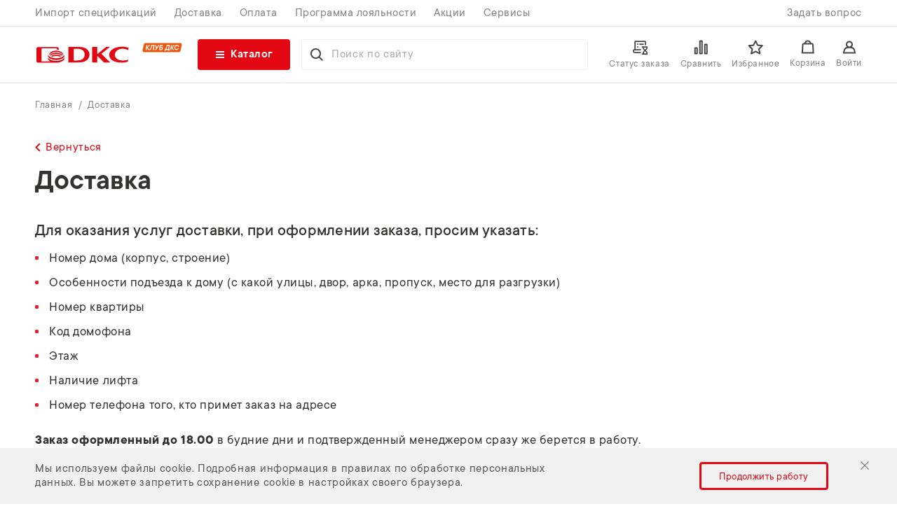

--- FILE ---
content_type: text/html; charset=UTF-8
request_url: https://club.dkc.ru/delivery/
body_size: 19034
content:
<!doctype html>
<html lang="ru">

<head>
	        <!-- Google Tag Manager (noscript) -->
    <noscript><iframe src="https://www.googletagmanager.com/ns.html?id=GTM-M4NKC9NW" height="0" width="0" style="display:none;visibility:hidden"></iframe></noscript>
    <!-- End Google Tag Manager (noscript) -->
    <meta charset="UTF-8">
    <meta name="viewport" content="width=device-width, user-scalable=no, initial-scale=1.0, maximum-scale=1.0, minimum-scale=1.0">
    <meta http-equiv="X-UA-Compatible" content="ie=edge">
    <title>Доставка</title>
            <meta http-equiv="Content-Type" content="text/html; charset=UTF-8" />
<meta name="robots" content="index, follow" />
<meta name="keywords" content="ДКС | DKC - производитель кабеленесущих систем и низковольтного оборудования" />
<meta name="description" content="ДКС | DKC - производитель кабеленесущих систем и низковольтного оборудования" />
<script data-skip-moving="true">(function(w, d, n) {var cl = "bx-core";var ht = d.documentElement;var htc = ht ? ht.className : undefined;if (htc === undefined || htc.indexOf(cl) !== -1){return;}var ua = n.userAgent;if (/(iPad;)|(iPhone;)/i.test(ua)){cl += " bx-ios";}else if (/Windows/i.test(ua)){cl += ' bx-win';}else if (/Macintosh/i.test(ua)){cl += " bx-mac";}else if (/Linux/i.test(ua) && !/Android/i.test(ua)){cl += " bx-linux";}else if (/Android/i.test(ua)){cl += " bx-android";}cl += (/(ipad|iphone|android|mobile|touch)/i.test(ua) ? " bx-touch" : " bx-no-touch");cl += w.devicePixelRatio && w.devicePixelRatio >= 2? " bx-retina": " bx-no-retina";if (/AppleWebKit/.test(ua)){cl += " bx-chrome";}else if (/Opera/.test(ua)){cl += " bx-opera";}else if (/Firefox/.test(ua)){cl += " bx-firefox";}ht.className = htc ? htc + " " + cl : cl;})(window, document, navigator);</script>









<link href="/local/front/dist/css/main.min.css?20240910" type="text/css"  data-template-style="true"  rel="stylesheet" />
<link href="/local/front/dist/css/generalComponents.min.css?20240910" type="text/css"  data-template-style="true"  rel="stylesheet" />
<link href="/bitrix/panel/main/popup.min.css?20240910" type="text/css"  data-template-style="true"  rel="stylesheet" />
                    <!-- Top.Mail.Ru counter -->
        <noscript><div><img src="https://top-fwz1.mail.ru/counter?id=3478978;js=na" style="position:absolute;left:-9999px;" alt="Top.Mail.Ru" /></div></noscript>
    <!-- /Top.Mail.Ru counter -->
</head>
<body>

    <svg version="1.1" xmlns="http://www.w3.org/2000/svg" xmlns:xlink="http://www.w3.org/1999/xlink" xml:space="preserve" class="hidden-xs-up" style="display:none;">
        <defs>
            <path id="cross" d="M29.1215 1.28976L15.8844 14.5268L28.7821 27.4244L27.4244 28.7821L14.5268 15.8844L1.28976 29.1215L0 27.8317L13.237 14.5947L0.271531 1.62918L1.62918 0.27153L14.5947 13.237L27.8317 0L29.1215 1.28976Z" />
        </defs>
    </svg>

    <div class="wrapper">
        <header class="header">
            <div class="header__wrapper lock-padding">
                <div class="header__top top-header">
                    <div class="container">
                        <div class="top-header__row">
                            <div class="top-header__links">
                                <a href="/personal/cart/#modal=importPopup" class="popup-link">Импорт спецификаций</a>
                                        <a href="/delivery/">
            Доставка        </a>
            <a href="/pay/">
            Оплата        </a>
            <a href="/pl/">
            Программа лояльности        </a>
            <a href="/promo/">
            Акции        </a>
            <a href="/services/">
            Сервисы        </a>
                                </div>
                            <div class="top-header__links">
                                <a href="#question" class="popup-link">Задать вопрос</a>
                            </div>
                        </div>
                    </div>
                </div>
                <div class="header__bottom bottom-header">
                    <div class="container">
                        <div class="bottom-header__row">
                            <div class="bottom-header__logos">
                                
<a href="/" class="bottom-header__logo bottom-header__logo--big">
    <img src="/local/front/dist/content/header-logo-1.svg" alt="">
</a>                                <a href="/" class="bottom-header__sub-logo">
    <img src="/local/front/dist/content/header-logo-2.svg" alt="">
</a>                            </div>
                            <div class="bottom-header__nav">
                                

<div class="bottom-header__menu menu-bottom-header menu__body">
    <div class="buttons-bottom-header__row">
              <div class="buttons-bottom-header__item">
          <a href="#order-status" class="buttons-bottom-header__link popup-link">
            <div class="buttons-bottom-header__icon">
              <svg width="22" height="22" viewBox="0 0 22 22" fill="none" xmlns="http://www.w3.org/2000/svg">
                <path d="M14.5 11H16M22.5 11H21M21 11V13.0858C21 13.351 20.8946 13.6054 20.7071 13.7929L16.2929 18.2071C16.1054 18.3946 16 18.649 16 18.9142V21M21 11H16M16 21H21M16 21H14.5M22.5 21H21M21 21V18.9142C21 18.649 20.8946 18.3946 20.7071 18.2071L16.2929 13.7929C16.1054 13.6054 16 13.351 16 13.0858V11" stroke="#474747" stroke-width="1.75" stroke-linecap="round"/>
                <path d="M12 19H3.70711C3.25435 19 2.82014 18.8201 2.5 18.5V18.5C2.17986 18.1799 2 17.7456 2 17.2929V17C2 15.8954 2.89543 15 4 15V15M12 15H4M4 15V4C4 3.44772 4.44772 3 5 3H18C18.5523 3 19 3.44772 19 4V8" stroke="#474747" stroke-width="1.75" stroke-linecap="round"/>
                <path d="M11 7H16" stroke="#474747" stroke-width="1.75" stroke-linecap="round"/>
                <circle cx="8" cy="7" r="1" fill="#474747"/>
                <circle cx="8" cy="11" r="1" fill="#474747"/>
              </svg>
            </div>
            <span>Статус заказа</span>
          </a>
        </div>
      
      <div class="buttons-bottom-header__item">
        <a href="/delivery/" class="buttons-bottom-header__link">
          <div class="buttons-bottom-header__icon">
            <svg width="22" height="16" viewBox="0 0 22 16" fill="none" xmlns="http://www.w3.org/2000/svg">
              <path d="M1 0C0.447716 0 0 0.447715 0 1C0 1.55229 0.447715 2 1 2H13V6V8V11H7.2207C6.67162 10.3907 5.88491 10 5 10C4.11508 10 3.32837 10.3907 2.7793 11H2V10V9C2 8.44772 1.55229 8 1 8C0.447716 8 0 8.44772 0 9V13H2C2 14.657 3.343 16 5 16C6.657 16 8 14.657 8 13H14C14 14.657 15.343 16 17 16C18.657 16 20 14.657 20 13H21C21.5523 13 22 12.5523 22 12V8.92634C22 8.31716 21.8581 7.71635 21.5856 7.17152L19.2754 2.55273C19.1064 2.21373 18.7618 2 18.3828 2H15V1C15 0.447715 14.5523 0 14 0H1ZM1 4C0.447715 4 0 4.44772 0 5C0 5.55229 0.447715 6 1 6H6C6.55229 6 7 5.55229 7 5C7 4.44772 6.55229 4 6 4H1ZM15 4H17.7637L18.7637 6H15V4ZM15 8H19.7637L20 8.47266V11H19.2207C18.6716 10.3907 17.8849 10 17 10C16.2279 10 15.5316 10.3002 15 10.7793V8ZM5 11.75C5.689 11.75 6.25 12.311 6.25 13C6.25 13.689 5.689 14.25 5 14.25C4.311 14.25 3.75 13.689 3.75 13C3.75 12.311 4.311 11.75 5 11.75ZM17 11.75C17.689 11.75 18.25 12.311 18.25 13C18.25 13.689 17.689 14.25 17 14.25C16.311 14.25 15.75 13.689 15.75 13C15.75 12.311 16.311 11.75 17 11.75Z" fill="#474747"/>
            </svg>
          </div>
          <span>Доставка</span>
        </a>
      </div>

      <div class="buttons-bottom-header__item">
        <a href="/pay/" class="buttons-bottom-header__link">
          <div class="buttons-bottom-header__icon">
            <svg width="18" height="18" viewBox="0 0 18 18" fill="none" xmlns="http://www.w3.org/2000/svg">
              <rect x="0.875" y="0.875" width="16.25" height="16.25" rx="2.125" stroke="#474747" stroke-width="1.75"/>
              <path d="M5.59766 8.82505H6.57266V4.55005H10.0977C10.5877 4.55005 11.0277 4.62505 11.4177 4.77505C11.8177 4.92505 12.1577 5.13505 12.4377 5.40505C12.7177 5.66505 12.9327 5.97505 13.0827 6.33505C13.2427 6.68505 13.3227 7.06505 13.3227 7.47505C13.3227 7.86505 13.2427 8.23505 13.0827 8.58505C12.9327 8.93505 12.7177 9.24005 12.4377 9.50005C12.1577 9.75005 11.8177 9.95005 11.4177 10.1C11.0277 10.25 10.5877 10.325 10.0977 10.325H8.37266V11.15H11.1477V12.6501H8.37266V14H6.57266V12.6501H5.59766V11.15H6.57266V10.325H5.59766V8.82505ZM10.0977 8.82505C10.5177 8.82505 10.8577 8.69505 11.1177 8.43505C11.3877 8.17505 11.5227 7.85505 11.5227 7.47505C11.5227 7.09505 11.3877 6.77505 11.1177 6.51505C10.8577 6.25505 10.5177 6.12505 10.0977 6.12505H8.37266V8.82505H10.0977Z" fill="#474747"/>
            </svg>
          </div>
          <span>Оплата</span>
        </a>
      </div>
    </div>
    <ul class="menu-bottom-header__list _spollers">
        <li class="submenu">
    <a href="/catalog/" class="menu-bottom-header__btn _spoller _btn">
      <div class="menu-bottom-header__btn-decorator"></div>
      <p>Каталог</p>
      <span></span>
    </a>
    <div class="submenu__content _has-tabs js-submenu-content">
        <div class="container">
            <div class="submenu__tabs">
                                    <a
                        class="submenu__tab js-submenu-tab active"
                        data-tab-sub-menu="/catalog/"
                    >
                        По товарам                    </a>
                                    <a
                        class="submenu__tab js-submenu-tab"
                        data-tab-sub-menu="/catalog-by-type/"
                    >
                        По видам работ                    </a>
                            </div>
                            <div data-tab-sub-menu="/catalog/" class="submenu__row _tabs-submenu _tab js-submenu-list active">
                    <div class="submenu__nav">
                                                    <a href="/catalog/rasprodazha/" class="_tabs-item _active">
                                Распродажа                            </a>
                                                        <a href="/catalog/metallicheskie-kanaly/" class="_tabs-item">
                                Металлические каналы                            </a>
                                                        <a href="/catalog/molniezashchita-i-zazemlenie/" class="_tabs-item">
                                Молниезащита и заземление                            </a>
                                                        <a href="/catalog/sistema-organizatsii-rabochikh-mest-sotto/" class="_tabs-item">
                                Система организации рабочих мест &quot;Sotto&quot;                            </a>
                                                        <a href="/catalog/ognestoykie-resheniya/" class="_tabs-item">
                                Огнестойкие решения                            </a>
                                                        <a href="/catalog/elektroustanovochnye-izdeliya/" class="_tabs-item">
                                Розетки и выключатели Avanti, аксессуары                            </a>
                                                        <a href="/catalog/modulnye-shchitki/" class="_tabs-item">
                                Модульные щитки                            </a>
                                                        <a href="/catalog/korpusnye-resheniya-dlya-avtomatizatsii/" class="_tabs-item">
                                Корпусные решения для автоматизации                            </a>
                                                        <a href="/catalog/zaryadnye-stantsii-dlya-elektromobiley/" class="_tabs-item">
                                Зарядные станции для электромобилей                            </a>
                                                        <a href="/catalog/sistema-kontrolya-mikroklimata-ram-klima/" class="_tabs-item">
                                Система контроля микроклимата - &quot;RAM klima&quot;                            </a>
                                                        <a href="/catalog/sistema-plastikovykh-kabel-kanalov/" class="_tabs-item">
                                Система пластиковых кабель-каналов                            </a>
                                                        <a href="/catalog/truby-elektrotekhnicheskie/" class="_tabs-item">
                                Трубы электротехнические                             </a>
                                                        <a href="/catalog/promyshlennaya-avtomatizatsiya-mitra/" class="_tabs-item">
                                Промышленная автоматизация – &quot;Mitra&quot;                            </a>
                                                        <a href="/catalog/oborudovanie-dlya-avtomatizatsii/" class="_tabs-item">
                                Модульное оборудование                            </a>
                                                        <a href="/catalog/klemmy-na-din-reyku-nuputuk/" class="_tabs-item">
                                Клеммы на DIN-рейку  &quot;Nuputuk&quot;                            </a>
                                                        <a href="/catalog/sistemy-elektroprovodki-i-markirovki/" class="_tabs-item">
                                Системы электропроводки и маркировки                            </a>
                                                        <a href="/catalog/resheniya-dlya-colnechnoy-energetiki/" class="_tabs-item">
                                Решения для солнечной энергетики                            </a>
                                                        <a href="/catalog/resheniya-dlya-it-infrastruktury/" class="_tabs-item">
                                Решения для IT-инфраструктуры                            </a>
                                                        <a href="/catalog/istochniki-bespereboynogo-pitaniya-ram-batt/" class="_tabs-item">
                                Источники бесперебойного питания (ИБП)                            </a>
                                                        <a href="/catalog/silovoe-oborudovanie-zashchity-i-raspredeleniya/" class="_tabs-item">
                                Силовое оборудование защиты и распределения                            </a>
                                                        <a href="/catalog/stil-dkc/" class="_tabs-item">
                                Стиль ДКС                            </a>
                                                </div>
                    <div class="submenu__wrapper _tabs-wrapper">
                                                    <div class="submenu__body _tabs-block _active">
                                <div class="submenu__list">
                                                                    </div>
                                                                    <div class="submenu__image">
                                        <picture><source type="image/webp" data-srcset='/upload/panfilov/resize_cache/iblock/2df/n844z61sm20kvp30m1zu0y02csa183wl/320_320_1/Frame_4780.webp'><img data-src='/upload/resize_cache/iblock/2df/n844z61sm20kvp30m1zu0y02csa183wl/320_320_1/Frame 47.jpg' src='[data-uri]' class=' lazy' alt='Распродажа'/></picture>                                    </div>
                                                            </div>
                                                    <div class="submenu__body _tabs-block ">
                                <div class="submenu__list">
                                                                            <a href="/catalog/metallicheskie-kanaly/listovye-lotki-s5-combitech/">
                                            Листовые лотки - &quot;S5 Combitech&quot;                                        </a>
                                                                            <a href="/catalog/metallicheskie-kanaly/legkie-listovye-lotki-s3-combitech/">
                                            Легкие листовые лотки - &quot;S3 Combitech&quot;                                        </a>
                                                                            <a href="/catalog/metallicheskie-kanaly/provolochnye-lotki-f5-combitech/">
                                            Проволочные лотки - &quot;F5 Combitech&quot;                                        </a>
                                                                            <a href="/catalog/metallicheskie-kanaly/montazhnye-elementy-b5-combitech/">
                                            Монтажные элементы - &quot;B5 Combitech&quot;                                        </a>
                                                                            <a href="/catalog/metallicheskie-kanaly/metizy-m5-combitech/">
                                            Метизы - &quot;M5 Combitech&quot;                                        </a>
                                                                            <a href="/catalog/metallicheskie-kanaly/promyshlennye-razemy/">
                                            Промышленные разъемы                                        </a>
                                                                    </div>
                                                                    <div class="submenu__image">
                                        <picture><source type="image/webp" data-srcset='/upload/panfilov/resize_cache/iblock/2cf/320_320_1/20d7720fc617a1ffbc17e0539ee8092a80.webp'><img data-src='/upload/resize_cache/iblock/2cf/320_320_1/20d7720fc617a1ffbc17e0539ee8092a.jpg' src='[data-uri]' class=' lazy' alt='Металлические каналы'/></picture>                                    </div>
                                                            </div>
                                                    <div class="submenu__body _tabs-block ">
                                <div class="submenu__list">
                                                                            <a href="/catalog/molniezashchita-i-zazemlenie/vneshnyaya-molniezashchita-i-zazemlenie-jupiter-/">
                                            Внешняя молниезащита и заземление - &quot;Jupiter&quot;                                         </a>
                                                                            <a href="/catalog/molniezashchita-i-zazemlenie/izolirovannaya-molniezashchita-jupiter/">
                                            Изолированная молниезащита - &quot;Jupiter&quot;                                        </a>
                                                                    </div>
                                                                    <div class="submenu__image">
                                        <picture><source type="image/webp" data-srcset='/upload/panfilov/iblock/180/22280.webp'><img data-src='/upload/iblock/180/222.jpg' src='[data-uri]' class=' lazy' alt='Молниезащита и заземление'/></picture>                                    </div>
                                                            </div>
                                                    <div class="submenu__body _tabs-block ">
                                <div class="submenu__list">
                                                                            <a href="/catalog/sistema-organizatsii-rabochikh-mest-sotto/napolnye-kabel-kanaly/">
                                            Напольные кабель-каналы                                        </a>
                                                                            <a href="/catalog/sistema-organizatsii-rabochikh-mest-sotto/lyuchki-napolnye-s-neizmenyaemoy-glubinoy/">
                                            Лючки напольные с неизменяемой глубиной                                        </a>
                                                                            <a href="/catalog/sistema-organizatsii-rabochikh-mest-sotto/lyuchki-napolnye-s-izmenyaemoy-glubinoy/">
                                            Лючки напольные с изменяемой глубиной                                        </a>
                                                                    </div>
                                                                    <div class="submenu__image">
                                        <picture><source type="image/webp" data-srcset='/upload/panfilov/resize_cache/iblock/d8b/c15wct71t7d0o9d75jmjhjfwz5mkv8u0/320_320_1/главная80.webp'><img data-src='/upload/resize_cache/iblock/d8b/c15wct71t7d0o9d75jmjhjfwz5mkv8u0/320_320_1/главная.jpg' src='[data-uri]' class=' lazy' alt='Система организации рабочих мест &quot;Sotto&quot;'/></picture>                                    </div>
                                                            </div>
                                                    <div class="submenu__body _tabs-block ">
                                <div class="submenu__list">
                                                                            <a href="/catalog/ognestoykie-resheniya/ognestoykie-kabelnye-linii-vulcan-/">
                                            Огнестойкие кабельные линии - &quot;Vulcan&quot;                                         </a>
                                                                            <a href="/catalog/ognestoykie-resheniya/ognestoykie-prokhodki-vulcan/">
                                            Огнестойкие проходки - &quot;Vulcan&quot;                                        </a>
                                                                    </div>
                                                                    <div class="submenu__image">
                                        <picture><source type="image/webp" data-srcset='/upload/panfilov/iblock/60e/k7i6j702yiaqe33zaqa5jtyf4jke8xhz/Главная80.webp'><img data-src='/upload/iblock/60e/k7i6j702yiaqe33zaqa5jtyf4jke8xhz/Главная.jpg' src='[data-uri]' class=' lazy' alt='Огнестойкие решения'/></picture>                                    </div>
                                                            </div>
                                                    <div class="submenu__body _tabs-block ">
                                <div class="submenu__list">
                                                                    </div>
                                                                    <div class="submenu__image">
                                        <picture><source type="image/webp" data-srcset='/upload/panfilov/iblock/55a/2bf48dc8c7defbacf0229e05241cc35b80.webp'><img data-src='/upload/iblock/55a/2bf48dc8c7defbacf0229e05241cc35b.jpg' src='[data-uri]' class=' lazy' alt='Розетки и выключатели Avanti, аксессуары'/></picture>                                    </div>
                                                            </div>
                                                    <div class="submenu__body _tabs-block ">
                                <div class="submenu__list">
                                                                            <a href="/catalog/modulnye-shchitki/modulnye-shchitki-ram-base/">
                                            Модульные щитки - &quot;RAM base&quot;                                        </a>
                                                                            <a href="/catalog/modulnye-shchitki/modulnye-shchitki-frame/">
                                            Модульные щитки - &quot;FRAME&quot;                                        </a>
                                                                    </div>
                                                                    <div class="submenu__image">
                                        <picture><source type="image/webp" data-srcset='/upload/panfilov/resize_cache/iblock/daf/320_320_1/d01e960fdc9bb02488de138a4d55982080.webp'><img data-src='/upload/resize_cache/iblock/daf/320_320_1/d01e960fdc9bb02488de138a4d559820.jpg' src='[data-uri]' class=' lazy' alt='Модульные щитки'/></picture>                                    </div>
                                                            </div>
                                                    <div class="submenu__body _tabs-block ">
                                <div class="submenu__list">
                                                                            <a href="/catalog/korpusnye-resheniya-dlya-avtomatizatsii/metallicheskie-korpusnye-resheniya-dlya-avtomatizatsii-ram-block/">
                                            Металлические корпусные решения для автоматизации - &quot;RAM block&quot;                                        </a>
                                                                            <a href="/catalog/korpusnye-resheniya-dlya-avtomatizatsii/udaroprochnye-korpusa-ram-box/">
                                            Ударопрочные корпуса «RAM box»                                        </a>
                                                                    </div>
                                                                    <div class="submenu__image">
                                        <picture><source type="image/webp" data-srcset='/upload/panfilov/resize_cache/iblock/d54/320_320_1/372aba512b4559d4128224eaca3f9bf980.webp'><img data-src='/upload/resize_cache/iblock/d54/320_320_1/372aba512b4559d4128224eaca3f9bf9.jpg' src='[data-uri]' class=' lazy' alt='Корпусные решения для автоматизации'/></picture>                                    </div>
                                                            </div>
                                                    <div class="submenu__body _tabs-block ">
                                <div class="submenu__list">
                                                                    </div>
                                                                    <div class="submenu__image">
                                        <picture><source type="image/webp" data-srcset='/upload/panfilov/resize_cache/iblock/0f9/xk5in4jbsut08hreokybq37ll3evs47m/320_320_1/c8f7c4ec-b128-4a67-8940-6e05aa68875d80.webp'><img data-src='/upload/resize_cache/iblock/0f9/xk5in4jbsut08hreokybq37ll3evs47m/320_320_1/c8f7c4ec-b128-4a67-8940-6e05aa68875d.jpg' src='[data-uri]' class=' lazy' alt='Зарядные станции для электромобилей'/></picture>                                    </div>
                                                            </div>
                                                    <div class="submenu__body _tabs-block ">
                                <div class="submenu__list">
                                                                            <a href="/catalog/sistema-kontrolya-mikroklimata-ram-klima/ventilyatory-i-ventilyatsionnye-reshetki/">
                                            Вентиляторы и вентиляционные решетки                                        </a>
                                                                            <a href="/catalog/sistema-kontrolya-mikroklimata-ram-klima/ustroystva-dlya-upravleniya-i-kontrolya-mikroklimata/">
                                            Устройства для управления и контроля микроклимата                                        </a>
                                                                            <a href="/catalog/sistema-kontrolya-mikroklimata-ram-klima/aksessuary-dlya-kontrolya-mikroklimata-/">
                                            Аксессуары для контроля микроклимата                                         </a>
                                                                    </div>
                                                                    <div class="submenu__image">
                                        <picture><source type="image/webp" data-srcset='/upload/panfilov/resize_cache/iblock/3dd/3lvdd3qhz4dmwm48tkpsmyp942nwvn0q/320_320_1/главная80.webp'><img data-src='/upload/resize_cache/iblock/3dd/3lvdd3qhz4dmwm48tkpsmyp942nwvn0q/320_320_1/главная.jpg' src='[data-uri]' class=' lazy' alt='Система контроля микроклимата - &quot;RAM klima&quot;'/></picture>                                    </div>
                                                            </div>
                                                    <div class="submenu__body _tabs-block ">
                                <div class="submenu__list">
                                                                            <a href="/catalog/sistema-plastikovykh-kabel-kanalov/koroba-dlya-sistem-konditsionirovaniya-angara/">
                                            Короба для систем кондиционирования «Angara»                                        </a>
                                                                            <a href="/catalog/sistema-plastikovykh-kabel-kanalov/minikanaly-i-kabelnye-koroba-in-liner-classic-/">
                                            Мини-каналы и кабельные короба «In-liner Classic»                                         </a>
                                                                            <a href="/catalog/sistema-plastikovykh-kabel-kanalov/kabelnye-koroba-kanaly-in-liner-front/">
                                            Кабельные короба (каналы) «In-liner Front»                                        </a>
                                                                    </div>
                                                                    <div class="submenu__image">
                                        <picture><source type="image/webp" data-srcset='/upload/panfilov/resize_cache/iblock/a51/320_320_1/ff0f05c53ffe7e9367db290b53e76cc780.webp'><img data-src='/upload/resize_cache/iblock/a51/320_320_1/ff0f05c53ffe7e9367db290b53e76cc7.jpg' src='[data-uri]' class=' lazy' alt='Система пластиковых кабель-каналов'/></picture>                                    </div>
                                                            </div>
                                                    <div class="submenu__body _tabs-block ">
                                <div class="submenu__list">
                                                                            <a href="/catalog/truby-elektrotekhnicheskie/gibkie-gofrirovannye-truby-octopus/">
                                            Гибкие гофрированные трубы - &quot;Octopus&quot;                                        </a>
                                                                            <a href="/catalog/truby-elektrotekhnicheskie/zhestkie-i-armirovannye-plastikovye-truby-express-/">
                                            Жесткие и армированные пластиковые трубы – &quot;Express&quot;                                         </a>
                                                                            <a href="/catalog/truby-elektrotekhnicheskie/sistema-zhestkikh-metallicheskikh-trub-i-metallorukavov-cosmec/">
                                            Система жестких металлических труб и металлорукавов – &quot;Cosmec&quot;                                        </a>
                                                                            <a href="/catalog/truby-elektrotekhnicheskie/gofrirovannye-truby-iz-poliamida-octopus/">
                                            Гофрированные трубы из полиамида – &quot;Octopus&quot;                                        </a>
                                                                            <a href="/catalog/truby-elektrotekhnicheskie/sistema-prokladki-kabelya-v-grunte-i-otkrytoy-ulichnoy-prokladki-octopus-/">
                                            Система прокладки кабеля в грунте и открытой уличной прокладки – &quot;Octopus&quot;                                         </a>
                                                                    </div>
                                                                    <div class="submenu__image">
                                        <picture><source type="image/webp" data-srcset='/upload/panfilov/resize_cache/iblock/391/320_320_1/42382aa78df83b0c1490cf608b79291680.webp'><img data-src='/upload/resize_cache/iblock/391/320_320_1/42382aa78df83b0c1490cf608b792916.jpg' src='[data-uri]' class=' lazy' alt='Трубы электротехнические '/></picture>                                    </div>
                                                            </div>
                                                    <div class="submenu__body _tabs-block ">
                                <div class="submenu__list">
                                                                            <a href="/catalog/promyshlennaya-avtomatizatsiya-mitra/programmiruemye-logicheskie-kontrollery-mitra-logic-/">
                                            Программируемые логические контроллеры Mitra logic                                         </a>
                                                                            <a href="/catalog/promyshlennaya-avtomatizatsiya-mitra/preobrazovateli-chastoty/">
                                            Преобразователи частоты                                        </a>
                                                                            <a href="/catalog/promyshlennaya-avtomatizatsiya-mitra/promyshlennye-operatorskie-paneli/">
                                            Промышленные операторские панели                                        </a>
                                                                            <a href="/catalog/promyshlennaya-avtomatizatsiya-mitra/impulsnye-istochniki-pitaniya/">
                                            Импульсные источники питания                                        </a>
                                                                            <a href="/catalog/promyshlennaya-avtomatizatsiya-mitra/izmeritelnye-ustroystva/">
                                            Измерительные устройства                                        </a>
                                                                            <a href="/catalog/promyshlennaya-avtomatizatsiya-mitra/elektromekhanicheskie-rele/">
                                            Электромеханические реле                                        </a>
                                                                            <a href="/catalog/promyshlennaya-avtomatizatsiya-mitra/rele-kontrolya/">
                                            Реле контроля                                        </a>
                                                                            <a href="/catalog/promyshlennaya-avtomatizatsiya-mitra/svetosignalnaya-armatura-mitra/">
                                            Светосигнальная арматура Mitra                                        </a>
                                                                    </div>
                                                                    <div class="submenu__image">
                                        <picture><source type="image/webp" data-srcset='/upload/panfilov/resize_cache/iblock/30b/yhnb30pz1ytp4bi7c2628a43279zmk33/320_320_1/главная80.webp'><img data-src='/upload/resize_cache/iblock/30b/yhnb30pz1ytp4bi7c2628a43279zmk33/320_320_1/главная.jpg' src='[data-uri]' class=' lazy' alt='Промышленная автоматизация – &quot;Mitra&quot;'/></picture>                                    </div>
                                                            </div>
                                                    <div class="submenu__body _tabs-block ">
                                <div class="submenu__list">
                                                                            <a href="/catalog/oborudovanie-dlya-avtomatizatsii/modulnye-ustroystva-yon/">
                                            Модульные устройства YON                                        </a>
                                                                            <a href="/catalog/oborudovanie-dlya-avtomatizatsii/modulnye-vyklyuchateli-mcb/">
                                            Модульные устройства YON max                                        </a>
                                                                    </div>
                                                                    <div class="submenu__image">
                                        <picture><source type="image/webp" data-srcset='/upload/panfilov/iblock/dbe/slolpxldafn8kuxlspfosk44rsb0pb5c/Мод80.webp'><img data-src='/upload/iblock/dbe/slolpxldafn8kuxlspfosk44rsb0pb5c/Мод.jpg' src='[data-uri]' class=' lazy' alt='Модульное оборудование'/></picture>                                    </div>
                                                            </div>
                                                    <div class="submenu__body _tabs-block ">
                                <div class="submenu__list">
                                                                            <a href="/catalog/klemmy-na-din-reyku-nuputuk/vintovye-klemmy/">
                                            Винтовые клеммы                                        </a>
                                                                            <a href="/catalog/klemmy-na-din-reyku-nuputuk/push-in-klemmy/">
                                            Push-in клеммы                                        </a>
                                                                            <a href="/catalog/klemmy-na-din-reyku-nuputuk/klemmy-raspredelitelnye/">
                                            Клеммы распределительные                                        </a>
                                                                            <a href="/catalog/klemmy-na-din-reyku-nuputuk/aksessuary/">
                                            Аксессуары                                        </a>
                                                                    </div>
                                                                    <div class="submenu__image">
                                        <picture><source type="image/webp" data-srcset='/upload/panfilov/resize_cache/iblock/215/czc75kjjk1y3th9dgdwot9h6erbmiq4g/320_320_1/Главный_раздел_напутук80.webp'><img data-src='/upload/resize_cache/iblock/215/czc75kjjk1y3th9dgdwot9h6erbmiq4g/320_320_1/Главный раздел напутук.jpg' src='[data-uri]' class=' lazy' alt='Клеммы на DIN-рейку  &quot;Nuputuk&quot;'/></picture>                                    </div>
                                                            </div>
                                                    <div class="submenu__body _tabs-block ">
                                <div class="submenu__list">
                                                                            <a href="/catalog/sistemy-elektroprovodki-i-markirovki/perforirovannye-koroba-quadro/">
                                            Перфорированные короба - &quot;Quadro&quot;                                        </a>
                                                                            <a href="/catalog/sistemy-elektroprovodki-i-markirovki/din-reyki/">
                                            DIN-рейки и аксессуары &quot;Quadro&quot;                                        </a>
                                                                            <a href="/catalog/sistemy-elektroprovodki-i-markirovki/klemmnye-kolodki-quadro/">
                                            Клеммные колодки - &quot;Quadro&quot;                                        </a>
                                                                            <a href="/catalog/sistemy-elektroprovodki-i-markirovki/kabelnye-nakonechniki-quadro/">
                                            Кабельные наконечники - &quot;Quadro&quot;                                        </a>
                                                                            <a href="/catalog/sistemy-elektroprovodki-i-markirovki/kabelnye-styazhki-khomuty-quadro/">
                                            Кабельные стяжки (хомуты) - &quot;Quadro&quot;                                        </a>
                                                                            <a href="/catalog/sistemy-elektroprovodki-i-markirovki/sistema-markirovki-mark/">
                                            Система маркировки - &quot;Mark&quot;                                        </a>
                                                                    </div>
                                                                    <div class="submenu__image">
                                        <picture><source type="image/webp" data-srcset='/upload/panfilov/resize_cache/iblock/753/cg6kyuk3szzjcmaexajft8ijmvy715yi/320_320_1/главная80.webp'><img data-src='/upload/resize_cache/iblock/753/cg6kyuk3szzjcmaexajft8ijmvy715yi/320_320_1/главная.jpg' src='[data-uri]' class=' lazy' alt='Системы электропроводки и маркировки'/></picture>                                    </div>
                                                            </div>
                                                    <div class="submenu__body _tabs-block ">
                                <div class="submenu__list">
                                                                            <a href="/catalog/resheniya-dlya-colnechnoy-energetiki/avtonomnye-invertory-eos-power-off-grid/">
                                            Автономные инверторы - &quot;EOS Power Off-grid&quot;                                        </a>
                                                                            <a href="/catalog/resheniya-dlya-colnechnoy-energetiki/nakopiteli-elektroenergii-eos-storage/">
                                            Накопители электроэнергии - &quot;EOS Storage&quot;                                        </a>
                                                                            <a href="/catalog/resheniya-dlya-colnechnoy-energetiki/solnechnye-moduli-eos-solar-/">
                                            Солнечные модули - &quot;EOS Solar&quot;                                         </a>
                                                                            <a href="/catalog/resheniya-dlya-colnechnoy-energetiki/setevye-invertory-eos-power-on-grid/">
                                            Сетевые инверторы - &quot;EOS Power On-grid&quot;                                        </a>
                                                                    </div>
                                                                    <div class="submenu__image">
                                        <picture><source type="image/webp" data-srcset='/upload/panfilov/resize_cache/iblock/3eb/tx4m6jxs6iz2471m8fru5w2h7f6qp3k3/320_320_1/fcf43fff-f0fb-4851-b387-2ac7aef52fbf80.webp'><img data-src='/upload/resize_cache/iblock/3eb/tx4m6jxs6iz2471m8fru5w2h7f6qp3k3/320_320_1/fcf43fff-f0fb-4851-b387-2ac7aef52fbf.jpg' src='[data-uri]' class=' lazy' alt='Решения для солнечной энергетики'/></picture>                                    </div>
                                                            </div>
                                                    <div class="submenu__body _tabs-block ">
                                <div class="submenu__list">
                                                                            <a href="/catalog/resheniya-dlya-it-infrastruktury/raspredelenie-pitaniya-it-pdu/">
                                            Распределение питания IT (PDU)                                        </a>
                                                                            <a href="/catalog/resheniya-dlya-it-infrastruktury/strukturirovannaya-kabelnaya-sistema/">
                                            Структурированная кабельная система                                        </a>
                                                                    </div>
                                                                    <div class="submenu__image">
                                        <picture><source type="image/webp" data-srcset='/upload/panfilov/resize_cache/iblock/f65/320_320_1/d2c8278facb1cc3e18ff9c33bc6dedbc80.webp'><img data-src='/upload/resize_cache/iblock/f65/320_320_1/d2c8278facb1cc3e18ff9c33bc6dedbc.jpg' src='[data-uri]' class=' lazy' alt='Решения для IT-инфраструктуры'/></picture>                                    </div>
                                                            </div>
                                                    <div class="submenu__body _tabs-block ">
                                <div class="submenu__list">
                                                                            <a href="/catalog/istochniki-bespereboynogo-pitaniya-ram-batt/ibp-odnofaznye-maloy-moshchnosti-0-6-3kva/">
                                            ИБП однофазные малой мощности (0,6-3кВА)                                        </a>
                                                                            <a href="/catalog/istochniki-bespereboynogo-pitaniya-ram-batt/ibp-odnofaznye-sredney-moshchnosti-6-20kva/">
                                            ИБП однофазные средней мощности (6-20кВА)                                        </a>
                                                                    </div>
                                                                    <div class="submenu__image">
                                        <picture><source type="image/webp" data-srcset='/upload/panfilov/resize_cache/iblock/78d/320_320_1/e30e18e8ced9fbf24e34500bd9a6f3b480.webp'><img data-src='/upload/resize_cache/iblock/78d/320_320_1/e30e18e8ced9fbf24e34500bd9a6f3b4.jpg' src='[data-uri]' class=' lazy' alt='Источники бесперебойного питания (ИБП)'/></picture>                                    </div>
                                                            </div>
                                                    <div class="submenu__body _tabs-block ">
                                <div class="submenu__list">
                                                                            <a href="/catalog/silovoe-oborudovanie-zashchity-i-raspredeleniya/avtomaticheskie-vyklyuchateli-v-litom-korpuse-yon-max-mgs/">
                                            Автоматические выключатели в литом корпусе YON MAX MGS                                        </a>
                                                                            <a href="/catalog/silovoe-oborudovanie-zashchity-i-raspredeleniya/avtomaticheskie-vyklyuchateli-v-litom-korpuse-yon-md/">
                                            Автоматические выключатели в литом корпусе YON MD                                        </a>
                                                                    </div>
                                                                    <div class="submenu__image">
                                        <picture><source type="image/webp" data-srcset='/upload/panfilov/resize_cache/iblock/34c/lfzut1l3vo57fkov007cip4hins8giv3/320_320_1/главная80.webp'><img data-src='/upload/resize_cache/iblock/34c/lfzut1l3vo57fkov007cip4hins8giv3/320_320_1/главная.jpg' src='[data-uri]' class=' lazy' alt='Силовое оборудование защиты и распределения'/></picture>                                    </div>
                                                            </div>
                                                    <div class="submenu__body _tabs-block ">
                                <div class="submenu__list">
                                                                            <a href="/catalog/stil-dkc/solnechnye-ochki/">
                                            Солнцезащитные очки                                        </a>
                                                                            <a href="/catalog/stil-dkc/otdykh/">
                                            Отдых                                        </a>
                                                                            <a href="/catalog/stil-dkc/odezhda/">
                                            Одежда                                        </a>
                                                                            <a href="/catalog/stil-dkc/tipografiya/">
                                            Книги                                        </a>
                                                                    </div>
                                                                    <div class="submenu__image">
                                        <picture><source type="image/webp" data-srcset='/upload/panfilov/resize_cache/iblock/f25/320_320_1/style_dkc80.webp'><img data-src='/upload/resize_cache/iblock/f25/320_320_1/style_dkc.jpeg' src='[data-uri]' class=' lazy' alt='Стиль ДКС'/></picture>                                    </div>
                                                            </div>
                                            </div>
                </div>
                            <div data-tab-sub-menu="/catalog-by-type/" class="submenu__row _tabs-submenu _tab js-submenu-list">
                    <div class="submenu__nav">
                                                    <a href="/catalog-by-type/montazh-vnutrennikh-liniy/" class="_tabs-item _active">
                                Монтаж внутренних линий                            </a>
                                                        <a href="/catalog-by-type/elektricheskiy-shchit/" class="_tabs-item">
                                Электрический щит                            </a>
                                                </div>
                    <div class="submenu__wrapper _tabs-wrapper">
                                                    <div class="submenu__body _tabs-block _active">
                                <div class="submenu__list">
                                                                            <a href="/catalog-by-type/montazh-vnutrennikh-liniy/resheniya-dlya-it-infrastruktury/">
                                            Решения для IT-инфраструктуры                                        </a>
                                                                    </div>
                                                                    <div class="submenu__image">
                                        <picture><source type="image/webp" data-srcset='/upload/panfilov/resize_cache/iblock/4a6/320_320_1/d0451f25168fdd7ffc44c92e0327847b80.webp'><img data-src='/upload/resize_cache/iblock/4a6/320_320_1/d0451f25168fdd7ffc44c92e0327847b.jpg' src='[data-uri]' class=' lazy' alt='Монтаж внутренних линий'/></picture>                                    </div>
                                                            </div>
                                                    <div class="submenu__body _tabs-block ">
                                <div class="submenu__list">
                                                                            <a href="/catalog-by-type/elektricheskiy-shchit/korpusnye-resheniya-dlya-avtomatizatsii/">
                                            Корпусные решения для автоматизации                                        </a>
                                                                            <a href="/catalog-by-type/elektricheskiy-shchit/avtomaticheskie-vyklyuchateli-yon/">
                                             Автоматические выключатели «YON»                                        </a>
                                                                    </div>
                                                                    <div class="submenu__image">
                                        <picture><source type="image/webp" data-srcset='/upload/panfilov/resize_cache/iblock/daf/320_320_1/d01e960fdc9bb02488de138a4d55982080.webp'><img data-src='/upload/resize_cache/iblock/daf/320_320_1/d01e960fdc9bb02488de138a4d559820.jpg' src='[data-uri]' class=' lazy' alt='Электрический щит'/></picture>                                    </div>
                                                            </div>
                                            </div>
                </div>
                    </div>
    </div>
</li>    </ul>
</div>
                                <div class="search-header" id="input-search">
                                                                    </div>
                                <div class="bottom-header__buttons buttons-bottom-header">
                                    <div class="buttons-bottom-header__row">

                                                                                          <div class="buttons-bottom-header__item orders-header">
                                                <a href="#order-status" class="buttons-bottom-header__link popup-link">
                                                  <div class="buttons-bottom-header__icon">
                                                    <svg width="22" height="22" viewBox="0 0 22 22" fill="none" xmlns="http://www.w3.org/2000/svg">
                                                      <path d="M14.5 11H16M22.5 11H21M21 11V13.0858C21 13.351 20.8946 13.6054 20.7071 13.7929L16.2929 18.2071C16.1054 18.3946 16 18.649 16 18.9142V21M21 11H16M16 21H21M16 21H14.5M22.5 21H21M21 21V18.9142C21 18.649 20.8946 18.3946 20.7071 18.2071L16.2929 13.7929C16.1054 13.6054 16 13.351 16 13.0858V11" stroke="#474747" stroke-width="1.75" stroke-linecap="round"/>
                                                      <path d="M12 19H3.70711C3.25435 19 2.82014 18.8201 2.5 18.5V18.5C2.17986 18.1799 2 17.7456 2 17.2929V17C2 15.8954 2.89543 15 4 15V15M12 15H4M4 15V4C4 3.44772 4.44772 3 5 3H18C18.5523 3 19 3.44772 19 4V8" stroke="#474747" stroke-width="1.75" stroke-linecap="round"/>
                                                      <path d="M11 7H16" stroke="#474747" stroke-width="1.75" stroke-linecap="round"/>
                                                      <circle cx="8" cy="7" r="1" fill="#474747"/>
                                                      <circle cx="8" cy="11" r="1" fill="#474747"/>
                                                    </svg>
                                                  </div>
                                                  <span>Статус заказа</span>
                                                </a>
                                              </div>
                                            
                                                                                    <div class="buttons-bottom-header__item _with-popup" data-list-type="jsCompareProduct">
                                                <a href="/catalog/compare.php" class="buttons-bottom-header__link">
                                                    <div class="buttons-bottom-header__icon">
                                                      <svg
                                                        width="20" height="21"
                                                        viewBox="0 0 20 21" fill="none"
                                                        xmlns="http://www.w3.org/2000/svg"
                                                      >
                                                        <path
                                                          fill-rule="evenodd" clip-rule="evenodd"
                                                          d="M9.73047 18.6191H10.7305V2.61914H9.73047V18.6191ZM8.73047 0.619141C8.17818 0.619141 7.73047 1.06686 7.73047 1.61914V19.6191C7.73047 20.1714 8.17818 20.6191 8.73047 20.6191H11.7305C12.2828 20.6191 12.7305 20.1714 12.7305 19.6191V1.61914C12.7305 1.06686 12.2828 0.619141 11.7305 0.619141H8.73047ZM2.73047 12.6191V18.6191H3.73047V12.6191H2.73047ZM1.73047 10.6191C1.17818 10.6191 0.730469 11.0669 0.730469 11.6191V19.6191C0.730469 20.1714 1.17818 20.6191 1.73047 20.6191H4.73047C5.28275 20.6191 5.73047 20.1714 5.73047 19.6191V11.6191C5.73047 11.0669 5.28275 10.6191 4.73047 10.6191H1.73047ZM16.7305 18.6191V7.61914H17.7305V18.6191H16.7305ZM14.7305 6.61914C14.7305 6.06686 15.1782 5.61914 15.7305 5.61914H18.7305C19.2828 5.61914 19.7305 6.06686 19.7305 6.61914V19.6191C19.7305 20.1714 19.2828 20.6191 18.7305 20.6191H15.7305C15.1782 20.6191 14.7305 20.1714 14.7305 19.6191V6.61914Z" fill="#474747"
                                                        />
                                                      </svg>
                                                    </div>
                                                    <span>Сравнить</span>
                                                </a>
                                            </div>
                                        
                                                                                    <div class="buttons-bottom-header__item favorites-header _with-popup" data-list-type="jsFavoriteList">
                                                <a href="/favorites/" class="buttons-bottom-header__link">
                                                  <div class="buttons-bottom-header__icon">
                                                    <svg
                                                      width="22" height="21"
                                                      viewBox="0 0 22 21" fill="none"
                                                      xmlns="http://www.w3.org/2000/svg"
                                                    >
                                                      <path
                                                        d="M11.4084 1.80165L14.142 7.58318L20.4409 8.12043C20.8778 8.15789 20.7726 8.33698 20.4409 8.62187L15.9461 13.0936L17.3779 19.2074C17.4771 19.6322 17.4222 19.7257 17.0469 19.5L11.2249 16.4995L5.54688 19.5C5.17057 19.7248 4.9726 19.6313 5.07189 19.2074L6.50365 13.0936L2.0367 8.62187C1.70507 8.33698 1.56994 8.1569 2.00781 8.11944L8.30675 7.5822L11.0005 1.80165C11.1713 1.39945 11.2376 1.39945 11.4084 1.80165Z"
                                                        stroke="#474747" stroke-width="2"
                                                      />
                                                    </svg>
                                                  </div>
                                                  <span>Избранное</span>
                                                </a>
                                            </div>
                                        
                                        <div class="buttons-bottom-header__item buttons-bottom-header__catalog-button">
                                            <a href="/catalog/" class="buttons-bottom-header__link">
                                                <div class="buttons-bottom-header__icon">
                                                    <svg width="24" height="24" viewBox="0 0 24 24" fill="none" xmlns="http://www.w3.org/2000/svg">
                                                        <rect x="2" y="11" width="10" height="2" fill="#474747"/>
                                                        <rect x="2" y="16" width="11" height="2" fill="#474747"/>
                                                        <circle cx="16" cy="14" r="6" stroke="white" stroke-width="2"/>
                                                        <path d="M23 20.0285L19.9767 17.0461L19.6624 16.3027L18.5 17.5001L19.0358 17.9934L22.0844 21.0001L23 20.0285Z" fill="#474747"/>
                                                        <rect x="2" y="6" width="18" height="2" fill="#474747"/>
                                                        <circle cx="16" cy="14" r="4" stroke="#474747" stroke-width="2"/>
                                                    </svg>
                                                </div>
                                                <span>Каталог</span>
                                            </a>
                                        </div>
                                                                                    <div id="small-cart" class="buttons-bottom-header__item _with-popup" data-list-type="jsCart">
                                                <div id="bx_basket_965068" class="bx-basket bx-opener">
                                                    <a href="/personal/cart/" class="buttons-bottom-header__link" data-role="basket-item-list">
                                                        <div class="buttons-bottom-header__icon">
                                                            <svg width="19" height="20" viewBox="0 0 19 20" fill="none" xmlns="http://www.w3.org/2000/svg">
                                                                <path fill-rule="evenodd" clip-rule="evenodd" d="M6.90117 4.5C7.31301 3.33481 8.42425 2.5 9.73047 2.5C11.0367 2.5 12.1479 3.33481 12.5598 4.5H6.90117ZM4.83049 4.5C5.29376 2.21776 7.31151 0.5 9.73047 0.5C12.1494 0.5 14.1672 2.21776 14.6305 4.5H15.8594C16.9123 4.5 17.7849 5.31637 17.8549 6.36696L18.7305 19.5H0.730469L1.606 6.36696C1.67604 5.31637 2.54865 4.5 3.60157 4.5H4.83049ZM2.86824 17.5L3.60157 6.5H15.8594L16.5927 17.5H2.86824Z" fill="#474747"></path>
                                                            </svg>
                                                        </div>
                                                        <span>Корзина</span>
                                                    </a>
                                                </div>
                                            </div>
                                                                                <div class="buttons-bottom-header__item">
                                                                                                                                            <a href="#authorization" class="buttons-bottom-header__link popup-link">
                                                    <div class="buttons-bottom-header__icon">
                                                        <svg width="18" height="19" viewBox="0 0 18 19" fill="none" xmlns="http://www.w3.org/2000/svg">
                                                            <path fill-rule="evenodd" clip-rule="evenodd" d="M9 8.5C10.6569 8.5 12 7.15685 12 5.5C12 3.84315 10.6569 2.5 9 2.5C7.34315 2.5 6 3.84315 6 5.5C6 7.15685 7.34315 8.5 9 8.5ZM14 5.5C14 6.86886 13.4499 8.10923 12.5588 9.01215C13.7401 9.34799 14.8421 9.85036 15.5757 10.5233C17.0821 11.9051 18 15.9489 18 18.5H17H16H2H1H0C0 15.9489 0.917943 11.9051 2.4243 10.5233C3.1579 9.85036 4.25988 9.34799 5.44123 9.01215C4.55007 8.10923 4 6.86886 4 5.5C4 2.73858 6.23858 0.5 9 0.5C11.7614 0.5 14 2.73858 14 5.5ZM2.17045 16.5H15.8295C15.573 14.8096 15.0404 12.9632 14.3238 12.3058C13.2728 11.3418 10.7598 10.7857 9 10.7857C7.24016 10.7857 4.72717 11.3418 3.6762 12.3058C2.95956 12.9632 2.42697 14.8096 2.17045 16.5Z" fill="#474747" />
                                                        </svg>
                                                    </div>
                                                    <span>Войти</span>
                                                </a>
                                                                                    </div>
                                    </div>
                                </div>
                                <button class="menu__icon icon-menu">
                                    <span></span>
                                    <span></span>
                                    <span></span>
                                </button>
                            </div>
                        </div>
                    </div>
                </div>
            </div>
        </header>

                    <div class="container"><div id="navigation" class="bread-crumbs">
            <a href="/" class="bread-crumbs__item">
                Главная
            </a><span class="bread-crumbs__item">Доставка</span></div></div>        
        <div class="page">

<div class="container">
    <div class="static-page">
        <a href="/" class="step-back"><span></span>Вернуться</a>
        <div class="static-conteiner">
            <div class="static-page--title">
                <h1>Доставка</h1>
            </div>
            <div class="static-page--block">

				<div class="static-page--list">
                    <div class="static-page--mini-title">
                        <h3>Для оказания услуг доставки, при оформлении заказа, просим указать:</h3>
                    </div>
                    <ul>
                        <li>Номер дома (корпус, строение)</li>
                        <li>Особенности подъезда к дому (с какой улицы, двор, арка, пропуск, место для разгрузки)</li>
                        <li>Номер квартиры</li>
                        <li>Код домофона</li>
                        <li>Этаж</li>
                        <li>Наличие лифта</li>
                        <li>Номер телефона того, кто примет заказ на адресе</li>
                    </ul>
                </div>
				<br>

				<div class="static-page--typography">
					<p><strong>Заказ оформленный до 18.00</strong> в будние дни и подтвержденный менеджером сразу же берется в работу.<br>
					<strong>Заказ оформленный после 18.00</strong> будет принят в работу только на следующий рабочий день.</p>
				</div>

				<br><br>
				<div class="static-page--typography">
					<div class="static-page--mini-title">
						<h3><strong>ФОРУМ ЭЛЕКТРО</strong></h3>
						<br>
                        <h3>Курьерская доставка*</h3>
                    </div>
					<p>Вы можете заказать доставку товара с помощью курьера, который прибудет по указанному адресу в будние дни и субботу с 9.00 до 19.00. Курьерская служба, 
						после поступления товара на склад, свяжется с вами и предложит выбрать удобное для Вас время доставки.</p>
					<p>Доставка бесплатна при заказе от 10 000 рублей (по Москве и Санкт-Петербургу)</p>

					<p style="color:#E30613;">*Действует ли в вашем городе курьерская служба, уточняйте у менеджера магазина после оформления заказа.</p>

					<div class="static-page--mini-title">
						<h3>Самовывоз</h3>
					</div>

					<p>Вы можете забрать товар в одной из точек самовывоза. Список точек самовывоза, отобразится у вас в корзине при оформлении заказа.</p>
					<p>Когда заказ поступит в ваш город, вам придёт уведомление. В магазине нужно обратиться к сотруднику в кассовой зоне и назвать номер заказа. Забрать покупку 
						может ваш друг или родственник, который знает номер и имя, на кого он оформлен.</p>
				</div>
				<br><br>

				<div class="static-page--typography">

					<div class="static-page--mini-title">
						<h3><strong>Elevel</strong></h3>
						<br>
                        <h3>Доставка</h3>
                    </div>

					<p>Доставка осуществляется по Москве в будние дни с понедельника по пятницу.</p>

					<div class="static-page--list">
						<ul>
							<li>При заказе от 5000 руб. – доставка бесплатная по Москве и Московской области</li>
							<li>До 5000 руб. – доставка 560 рублей</li>
						</ul>
					</div>

					<br>

					<p>При доставке по г. Москва получить покупку может ваш друг или родственник, который знает номер и имя, на кого он оформлен.</p>

					<div class="static-page--mini-title">
						<h3>Самовывоз</h3>
					</div>

					<p>Вы можете забрать товар в одной из точек самовывоза. Список точек самовывоза, отобразится у вас в корзине при оформлении заказа.</p>

					<div class="static-page--list">

						<p>Доставка осуществляется по Москве в будние дни с понедельника по пятницу.</p>

						<ul>
							<li>г. Москва, ул. Электродная, д. 13А, стр. 2</li>
							<li>Московская обл, г. Сергиев Посад, пр-кт Красной Армии, д. 240, пом. 266</li>
							<li>г. Пушкино, ул. Чехова д. 20</li>
						</ul>
					</div>

					<br>
					<p>Только после подтверждения менеджером готовности товара к отгрузке Вы сможете забрать свой заказ!</p>

					<p style="color:#E30613;">Уважаемые клиенты! Не тратьте, пожалуйста, свое драгоценное время. Не приезжайте в офис самовывоза без оформленного заказа.</p>
				</div>

				<br><br>
				<div class="static-page--typography">
					<div class="static-page--mini-title">
						<h3>Транспортная компания</h3>
					</div>
					<p>Курьерская служба СДЭК осуществляет доставку в 3800 пунктов по РФ. Вы можете заказать доставку домой, на работу или даже на объект.</p>
				</div>

            </div>
        </div>
    </div>
</div>
            </div>
            <footer class="new-footer">
                <div class="new-footer__body">
                    <div class="container">
                        <div class="new-footer__row">
                            <div class="new-footer__left">
                                <div class="new-footer__column">
                                    <div class="new-footer__logos">
                                        <a href="/" class="new-footer__logo new-footer__logo--big">
    <img src="/local/front/dist/content/header-logo-1.svg" alt="Logo1">
</a>
                                        <a href="/" class="new-footer__sub-logo">
    <img src="/local/front/dist/content/header-logo-2.svg" alt="Logo2">
</a>
                                    </div>
                                    <div class="new-footer__copy">
                                        © 2026 АО "ДКС"
                                    </div>
                                </div>
                                    <div class="new-footer__column">
        <div class="new-footer__list">
            <ul class="new-footer__list-ul">
                                    <li>
                        <a href="/delivery/">
                            Доставка                        </a>
                    </li>
                                    <li>
                        <a href="/pay/">
                            Оплата                        </a>
                    </li>
                                    <li>
                        <a href="/exchange-and-return/">
                            Обмен и возврат                        </a>
                    </li>
                            </ul>
        </div>
    </div>
                                    <div class="new-footer__column">
        <div class="new-footer__list">
            <ul class="new-footer__list-ul">
                                    <li>
                        <a href="/about/">
                            О клубе                        </a>
                    </li>
                                    <li>
                        <a href="/offer/">
                            Оферта                        </a>
                    </li>
                                    <li>
                        <a href="/promo/">
                            Акции                        </a>
                    </li>
                            </ul>
        </div>
    </div>
                                    <div class="new-footer__column">
        <div class="new-footer__list">
            <ul class="new-footer__list-ul">
                                    <li>
                        <a href="/catalog/">
                            Каталог                        </a>
                    </li>
                                    <li>
                        <a href="/pl/">
                            Программа лояльности                        </a>
                    </li>
                                    <li>
                        <a href="/services/">
                            Сервисы                        </a>
                    </li>
                            </ul>
        </div>
    </div>
                            </div>
                            <div class="new-footer__right">
                                <div class="new-footer__email">
                                    <span class="new-footer__email-title">E-mail:</span>
                                    <a href="mailto:club@dkc.ru">club@dkc.ru</a>
                                </div>
                                <a href="#question" class="schedule-footer__button _btn _btn--transparent popup-link">
                                    <p>Задать вопрос</p>
                                    <span></span>
                                </a>
                            </div>
                        </div>
                    </div>
                    <div class="new-footer__line"></div>
                        <div class="container">
        <div class="new-footer__row">
            <div class="new-footer__links">
                                    <a
                        href="/cookie-and-policy/"
                                            >
                        Cookie и Политика конфиденциальности                    </a>
                                        <a
                        href="#question"
                         class="popup-link"                    >
                        Задать вопрос                    </a>
                                        <a
                        href="/sitemap/"
                                            >
                        Карта сайта                    </a>
                                </div>
        </div>
    </div>
                </div>
                <div class="cookies-banner">
                    <div class="container">
                        <div class="cookies-banner__row">
                            <div class="cookies-banner__text">
    Мы используем файлы cookie. Подробная информация в правилах по обработке персональных данных. Вы можете запретить сохранение cookie в настройках своего браузера.
</div>
<button class="_btn _btn--transparent cookies-button">
    <p>
        Продолжить работу
    </p>
    <span></span>
</button>
<div class="cookies-banner__close cookies-button">
    <svg width="12" height="13" viewBox="0 0 12 13" fill="none" xmlns="http://www.w3.org/2000/svg">
        <path fill-rule="evenodd" clip-rule="evenodd" d="M11.0654 12.002L11.9987 11.0686L6.93238 6.00111L12 0.933797L11.0667 0.000463486L5.99916 5.06767L0.933335 0.000650406L0 0.933984L5.0658 6.00098L0 11.0665L0.933333 11.9998L5.99902 6.93442L11.0654 12.002Z" fill="#7E7E7E" />
    </svg>
</div>
                        </div>
                    </div>
                </div>
            </footer>
            <footer class="buttons-bottom-header">
                <div class="buttons-bottom-header__row">
                    
                                                  <div class="buttons-bottom-header__item orders-header">
                            <a href="#order-status" class="buttons-bottom-header__link popup-link">
                              <div class="buttons-bottom-header__icon">
                                <svg width="22" height="22" viewBox="0 0 22 22" fill="none" xmlns="http://www.w3.org/2000/svg">
                                  <path d="M14.5 11H16M22.5 11H21M21 11V13.0858C21 13.351 20.8946 13.6054 20.7071 13.7929L16.2929 18.2071C16.1054 18.3946 16 18.649 16 18.9142V21M21 11H16M16 21H21M16 21H14.5M22.5 21H21M21 21V18.9142C21 18.649 20.8946 18.3946 20.7071 18.2071L16.2929 13.7929C16.1054 13.6054 16 13.351 16 13.0858V11" stroke="#474747" stroke-width="1.75" stroke-linecap="round"/>
                                  <path d="M12 19H3.70711C3.25435 19 2.82014 18.8201 2.5 18.5V18.5C2.17986 18.1799 2 17.7456 2 17.2929V17C2 15.8954 2.89543 15 4 15V15M12 15H4M4 15V4C4 3.44772 4.44772 3 5 3H18C18.5523 3 19 3.44772 19 4V8" stroke="#474747" stroke-width="1.75" stroke-linecap="round"/>
                                  <path d="M11 7H16" stroke="#474747" stroke-width="1.75" stroke-linecap="round"/>
                                  <circle cx="8" cy="7" r="1" fill="#474747"/>
                                  <circle cx="8" cy="11" r="1" fill="#474747"/>
                                </svg>
                              </div>
                              <span>Статус заказа</span>
                            </a>
                          </div>
                        
                                            <div class="buttons-bottom-header__item _with-popup" data-list-type="jsCompareProduct">
                            <a href="/catalog/compare.php" class="buttons-bottom-header__link">
                                <div class="buttons-bottom-header__icon">
                                  <svg
                                    width="20" height="21"
                                    viewBox="0 0 20 21" fill="none"
                                    xmlns="http://www.w3.org/2000/svg"
                                  >
                                    <path
                                      fill-rule="evenodd" clip-rule="evenodd"
                                      d="M9.73047 18.6191H10.7305V2.61914H9.73047V18.6191ZM8.73047 0.619141C8.17818 0.619141 7.73047 1.06686 7.73047 1.61914V19.6191C7.73047 20.1714 8.17818 20.6191 8.73047 20.6191H11.7305C12.2828 20.6191 12.7305 20.1714 12.7305 19.6191V1.61914C12.7305 1.06686 12.2828 0.619141 11.7305 0.619141H8.73047ZM2.73047 12.6191V18.6191H3.73047V12.6191H2.73047ZM1.73047 10.6191C1.17818 10.6191 0.730469 11.0669 0.730469 11.6191V19.6191C0.730469 20.1714 1.17818 20.6191 1.73047 20.6191H4.73047C5.28275 20.6191 5.73047 20.1714 5.73047 19.6191V11.6191C5.73047 11.0669 5.28275 10.6191 4.73047 10.6191H1.73047ZM16.7305 18.6191V7.61914H17.7305V18.6191H16.7305ZM14.7305 6.61914C14.7305 6.06686 15.1782 5.61914 15.7305 5.61914H18.7305C19.2828 5.61914 19.7305 6.06686 19.7305 6.61914V19.6191C19.7305 20.1714 19.2828 20.6191 18.7305 20.6191H15.7305C15.1782 20.6191 14.7305 20.1714 14.7305 19.6191V6.61914Z" fill="#474747"
                                    />
                                  </svg>
                                </div>
                                <span>Сравнить</span>
                            </a>
                        </div>
                    
                                            <div class="buttons-bottom-header__item favorites-header _with-popup" data-list-type="jsFavoriteList">
                            <a href="/favorites/" class="buttons-bottom-header__link">
                              <div class="buttons-bottom-header__icon">
                                <svg
                                  width="22" height="21"
                                  viewBox="0 0 22 21" fill="none"
                                  xmlns="http://www.w3.org/2000/svg"
                                >
                                  <path
                                    d="M11.4084 1.80165L14.142 7.58318L20.4409 8.12043C20.8778 8.15789 20.7726 8.33698 20.4409 8.62187L15.9461 13.0936L17.3779 19.2074C17.4771 19.6322 17.4222 19.7257 17.0469 19.5L11.2249 16.4995L5.54688 19.5C5.17057 19.7248 4.9726 19.6313 5.07189 19.2074L6.50365 13.0936L2.0367 8.62187C1.70507 8.33698 1.56994 8.1569 2.00781 8.11944L8.30675 7.5822L11.0005 1.80165C11.1713 1.39945 11.2376 1.39945 11.4084 1.80165Z"
                                    stroke="#474747" stroke-width="2"
                                  />
                                </svg>
                              </div>
                              <span>Избранное</span>
                            </a>
                        </div>
                    
                    <div class="buttons-bottom-header__item buttons-bottom-header__catalog-button">
                        <a href="/catalog/" class="buttons-bottom-header__link">
                            <div class="buttons-bottom-header__icon">
                                <svg width="24" height="24" viewBox="0 0 24 24" fill="none" xmlns="http://www.w3.org/2000/svg">
                                    <rect x="2" y="11" width="10" height="2" fill="#474747"/>
                                    <rect x="2" y="16" width="11" height="2" fill="#474747"/>
                                    <circle cx="16" cy="14" r="6" stroke="white" stroke-width="2"/>
                                    <path d="M23 20.0285L19.9767 17.0461L19.6624 16.3027L18.5 17.5001L19.0358 17.9934L22.0844 21.0001L23 20.0285Z" fill="#474747"/>
                                    <rect x="2" y="6" width="18" height="2" fill="#474747"/>
                                    <circle cx="16" cy="14" r="4" stroke="#474747" stroke-width="2"/>
                                </svg>
                            </div>
                            <span>Каталог</span>
                        </a>
                    </div>
                                            <div id="small-cart" class="buttons-bottom-header__item _with-popup" data-list-type="jsCart">
                            <div id="bx_basket_965068" class="bx-basket bx-opener">
                                <a href="/personal/cart/" class="buttons-bottom-header__link" data-role="basket-item-list">
                                    <div class="buttons-bottom-header__icon">
                                        <svg width="19" height="20" viewBox="0 0 19 20" fill="none" xmlns="http://www.w3.org/2000/svg">
                                            <path fill-rule="evenodd" clip-rule="evenodd" d="M6.90117 4.5C7.31301 3.33481 8.42425 2.5 9.73047 2.5C11.0367 2.5 12.1479 3.33481 12.5598 4.5H6.90117ZM4.83049 4.5C5.29376 2.21776 7.31151 0.5 9.73047 0.5C12.1494 0.5 14.1672 2.21776 14.6305 4.5H15.8594C16.9123 4.5 17.7849 5.31637 17.8549 6.36696L18.7305 19.5H0.730469L1.606 6.36696C1.67604 5.31637 2.54865 4.5 3.60157 4.5H4.83049ZM2.86824 17.5L3.60157 6.5H15.8594L16.5927 17.5H2.86824Z" fill="#474747"></path>
                                        </svg>
                                    </div>
                                    <span>Корзина</span>
                                </a>
                            </div>
                        </div>
                                        <div class="buttons-bottom-header__item">
                                                                                <a href="#authorization" class="buttons-bottom-header__link popup-link">
                                <div class="buttons-bottom-header__icon">
                                    <svg width="18" height="19" viewBox="0 0 18 19" fill="none" xmlns="http://www.w3.org/2000/svg">
                                        <path fill-rule="evenodd" clip-rule="evenodd" d="M9 8.5C10.6569 8.5 12 7.15685 12 5.5C12 3.84315 10.6569 2.5 9 2.5C7.34315 2.5 6 3.84315 6 5.5C6 7.15685 7.34315 8.5 9 8.5ZM14 5.5C14 6.86886 13.4499 8.10923 12.5588 9.01215C13.7401 9.34799 14.8421 9.85036 15.5757 10.5233C17.0821 11.9051 18 15.9489 18 18.5H17H16H2H1H0C0 15.9489 0.917943 11.9051 2.4243 10.5233C3.1579 9.85036 4.25988 9.34799 5.44123 9.01215C4.55007 8.10923 4 6.86886 4 5.5C4 2.73858 6.23858 0.5 9 0.5C11.7614 0.5 14 2.73858 14 5.5ZM2.17045 16.5H15.8295C15.573 14.8096 15.0404 12.9632 14.3238 12.3058C13.2728 11.3418 10.7598 10.7857 9 10.7857C7.24016 10.7857 4.72717 11.3418 3.6762 12.3058C2.95956 12.9632 2.42697 14.8096 2.17045 16.5Z" fill="#474747" />
                                    </svg>
                                </div>
                                <span>Войти</span>
                            </a>
                                            </div>
                </div>
            </footer>
        </div>
        <div id="universal-popup" class="popup">
    <div class="popup__body">
        <div class="popup__content">
            <a href="" class="popup__close close-popup">
                <svg width="30" height="30" viewBox="0 0 30 30">
                    <use href="#cross" class="popup__close-icon"></use>
                </svg>
            </a>
            <div class="universal-message">
                <div class="universal-message__title"></div>
                <div class="universal-message__text"></div>
                <div data-btn class="universal-message__button close-popup">ок</div>
            </div>
        </div>
    </div>
</div>
<div id="auth" class="popup popup_authorization" data-ajax="true" data-url="/local/ajax/popups/authForm.php?backurl=%2Fdelivery%2F"></div>
<div id="reg" class="popup popup_registration" data-ajax="true" data-url="/local/ajax/popups/registerForm.php?backurl=%2Fdelivery%2F"></div>
<div id="forgot-pass" class="popup popup_forgot-pass" data-ajax="true" data-url="/local/ajax/popups/forgotPassword.php?backurl=%2Fdelivery%2F"></div>
<div id="pass-change" class="popup popup_pass-change" data-ajax="true" data-url="/local/ajax/popups/changePassword.php?backurl=%2Fdelivery%2F"></div>
<div id="question" data-ajax="true" data-url="/local/ajax/popups/question.php?backurl=%2Fdelivery%2F" class="popup popup_question"></div>
<div id="import-popup" class="popup popup_import" data-ajax="true" data-url="/local/ajax/popups/import-popup.php?backurl=%2Fdelivery%2F"></div>
<div id="attach-file" class="popup popup_attach-file">
    <div class="popup__body">
        <div class="popup__content">
            <div class="attach-file__drop-zone">
              Перетащите ваши файлы сюда
            </div>
            <a href="" class="popup__close close-popup">
                <svg width="30" height="30" viewBox="0 0 30 30">
                    <use href="#cross" class="popup__close-icon"></use>
                </svg>
            </a>
            <div class="universal-message">
                <label for="attachFileInput" class="_btn attach-file__button">
                  <p>Загрузить файл</p>
                  <span></span>
                  <input
                    id="attachFileInput"
                    type="file"
                    style="display: none;"
                    accept="video/mpeg, video/mp4, image/png, image/pjpeg, image/jpeg" 
                    multiple
                  />
                </label>
                <p class="attach-file__description">
                    Перетащите изображение или видео<span>(до 10 фото и 1 видео размером не более 200 Мб)</span>
                </p>
                <div class="attach-file__formats-text">
                    <span class="attach-file__format-desription">Поддерживаемые форматы:</span>
                    <div class="attach-file__format-list">
                        <span class="attach-file__format">png</span>
                        <span class="attach-file__format">jpeg</span>
                        <span class="attach-file__format">jpg</span>
                        <span class="attach-file__format">mp4</span>
                        <span class="attach-file__format">mov</span>
                    </div>
                </div>
            </div>
        </div>
    </div>
</div>
<div class="warning-banner">
	<div class="container">
		<div class="warning-banner__row">
			<div class="warning-banner__text">
				Для корректной работы сайта требуется включить cookies в браузере
			</div>
		</div>
	</div>
</div>

<div class="popup-order-modal" data-list-type="jsOrderStatus"></div>
<div id="ajax-modal-wrapper"></div>
<div class="fullscreen-preview">
  <button class="fullscreen-preview__close"></button>
  <div class="fullscreen-preview__main-slider">
    <div class="navigation">
      <div class="fullscreen-preview__main-slider-prev-button"></div>
      <div class="fullscreen-preview__main-slider-next-button"></div>
    </div>
  </div>
  <div class="fullscreen-preview__additional-slider"></div>
</div>
        <button class="top-up-button top-up-button_hide"></button>
        
    <!-- Yandex.Metrika counter -->
        <noscript>
        <div><img src="https://mc.yandex.ru/watch/86243033" style="position:absolute; left:-9999px;" alt=""/></div>
    </noscript>
    <!-- /Yandex.Metrika counter -->


            
            
    <script>(function(w,d,s,l,i){w[l]=w[l]||[];w[l].push({'gtm.start': new Date().getTime(),event:'gtm.js'});var f=d.getElementsByTagName(s)[0],j=d.createElement(s),dl=l!='dataLayer'?'&l='+l:'';j.async=true;j.src='https://www.googletagmanager.com/gtm.js?id='+i+dl;f.parentNode.insertBefore(j,f);})(window,document,'script','dataLayer','GTM-M4NKC9NW');</script>
<script>
                window.localStorage.setItem('phpSessId', '0282bd1d92c18e82bd3c5a2110aa9b1e');
    </script>

<script>
                window.localStorage.setItem('hashSessId', '0282bd1d92c18e82bd3c5a2110aa9b1e');
        window.localStorage.setItem('sessId', '7f0734f6fb6a57810a0b3d18639984a2');
    </script>
<script>if(!window.BX)window.BX={};if(!window.BX.message)window.BX.message=function(mess){if(typeof mess==='object'){for(let i in mess) {BX.message[i]=mess[i];} return true;}};</script>
<script>(window.BX||top.BX).message({"JS_CORE_LOADING":"Загрузка...","JS_CORE_NO_DATA":"- Нет данных -","JS_CORE_WINDOW_CLOSE":"Закрыть","JS_CORE_WINDOW_EXPAND":"Развернуть","JS_CORE_WINDOW_NARROW":"Свернуть в окно","JS_CORE_WINDOW_SAVE":"Сохранить","JS_CORE_WINDOW_CANCEL":"Отменить","JS_CORE_WINDOW_CONTINUE":"Продолжить","JS_CORE_H":"ч","JS_CORE_M":"м","JS_CORE_S":"с","JSADM_AI_HIDE_EXTRA":"Скрыть лишние","JSADM_AI_ALL_NOTIF":"Показать все","JSADM_AUTH_REQ":"Требуется авторизация!","JS_CORE_WINDOW_AUTH":"Войти","JS_CORE_IMAGE_FULL":"Полный размер"});</script><script src="/bitrix/js/main/core/core.min.js?1722346499225422"></script><script>BX.Runtime.registerExtension({"name":"main.core","namespace":"BX","loaded":true});</script>
<script>BX.setJSList(["\/bitrix\/js\/main\/core\/core_ajax.js","\/bitrix\/js\/main\/core\/core_promise.js","\/bitrix\/js\/main\/polyfill\/promise\/js\/promise.js","\/bitrix\/js\/main\/loadext\/loadext.js","\/bitrix\/js\/main\/loadext\/extension.js","\/bitrix\/js\/main\/polyfill\/promise\/js\/promise.js","\/bitrix\/js\/main\/polyfill\/find\/js\/find.js","\/bitrix\/js\/main\/polyfill\/includes\/js\/includes.js","\/bitrix\/js\/main\/polyfill\/matches\/js\/matches.js","\/bitrix\/js\/ui\/polyfill\/closest\/js\/closest.js","\/bitrix\/js\/main\/polyfill\/fill\/main.polyfill.fill.js","\/bitrix\/js\/main\/polyfill\/find\/js\/find.js","\/bitrix\/js\/main\/polyfill\/matches\/js\/matches.js","\/bitrix\/js\/main\/polyfill\/core\/dist\/polyfill.bundle.js","\/bitrix\/js\/main\/core\/core.js","\/bitrix\/js\/main\/polyfill\/intersectionobserver\/js\/intersectionobserver.js","\/bitrix\/js\/main\/lazyload\/dist\/lazyload.bundle.js","\/bitrix\/js\/main\/polyfill\/core\/dist\/polyfill.bundle.js","\/bitrix\/js\/main\/parambag\/dist\/parambag.bundle.js"]);
</script>
<script>BX.Runtime.registerExtension({"name":"pull.protobuf","namespace":"BX","loaded":true});</script>
<script>BX.Runtime.registerExtension({"name":"rest.client","namespace":"window","loaded":true});</script>
<script>(window.BX||top.BX).message({"pull_server_enabled":"N","pull_config_timestamp":0,"pull_guest_mode":"N","pull_guest_user_id":0});(window.BX||top.BX).message({"PULL_OLD_REVISION":"Для продолжения корректной работы с сайтом необходимо перезагрузить страницу."});</script>
<script>BX.Runtime.registerExtension({"name":"pull.client","namespace":"BX","loaded":true});</script>
<script>BX.Runtime.registerExtension({"name":"pull","namespace":"window","loaded":true});</script>
<script>BX.Runtime.registerExtension({"name":"jquery3","namespace":"window","loaded":true});</script>
<script>(window.BX||top.BX).message({"LANGUAGE_ID":"ru","FORMAT_DATE":"DD.MM.YYYY","FORMAT_DATETIME":"DD.MM.YYYY HH:MI:SS","COOKIE_PREFIX":"BITRIX_SM","SERVER_TZ_OFFSET":"10800","UTF_MODE":"Y","SITE_ID":"s1","SITE_DIR":"\/","USER_ID":"","SERVER_TIME":1767283787,"USER_TZ_OFFSET":0,"USER_TZ_AUTO":"Y","bitrix_sessid":"7f0734f6fb6a57810a0b3d18639984a2"});</script><script src="/bitrix/js/pull/protobuf/protobuf.min.js?162426637376433"></script>
<script src="/bitrix/js/pull/protobuf/model.min.js?162426637314190"></script>
<script src="/bitrix/js/rest/client/rest.client.min.js?16242663759240"></script>
<script src="/bitrix/js/pull/client/pull.client.min.js?172234644649580"></script>
<script src="/bitrix/js/main/jquery/jquery-3.6.0.min.js?168485721389501"></script>
<script>
					(function () {
						"use strict";

						var counter = function ()
						{
							var cookie = (function (name) {
								var parts = ("; " + document.cookie).split("; " + name + "=");
								if (parts.length == 2) {
									try {return JSON.parse(decodeURIComponent(parts.pop().split(";").shift()));}
									catch (e) {}
								}
							})("BITRIX_CONVERSION_CONTEXT_s1");

							if (cookie && cookie.EXPIRE >= BX.message("SERVER_TIME"))
								return;

							var request = new XMLHttpRequest();
							request.open("POST", "/bitrix/tools/conversion/ajax_counter.php", true);
							request.setRequestHeader("Content-type", "application/x-www-form-urlencoded");
							request.send(
								"SITE_ID="+encodeURIComponent("s1")+
								"&sessid="+encodeURIComponent(BX.bitrix_sessid())+
								"&HTTP_REFERER="+encodeURIComponent(document.referrer)
							);
						};

						if (window.frameRequestStart === true)
							BX.addCustomEvent("onFrameDataReceived", counter);
						else
							BX.ready(counter);
					})();
				</script>
<script src="/bitrix/js/socialservices/ss.js"></script>
<script src="/bitrix/js/main/core/core_window.js"></script>
<script src="/bitrix/js/main/pageobject/pageobject.js"></script>



<script>var _ba = _ba || []; _ba.push(["aid", "5eee6a06640d1e3371981e94f1f1e21a"]); _ba.push(["host", "club.dkc.ru"]); (function() {var ba = document.createElement("script"); ba.type = "text/javascript"; ba.async = true;ba.src = (document.location.protocol == "https:" ? "https://" : "http://") + "bitrix.info/ba.js";var s = document.getElementsByTagName("script")[0];s.parentNode.insertBefore(ba, s);})();</script>


<script type="text/javascript">
        var _tmr = window._tmr || (window._tmr = []);
        _tmr.push({id: "3478978", type: "pageView", start: (new Date()).getTime()});
        (function (d, w, id) {
            if (d.getElementById(id)) return;
            var ts = d.createElement("script"); ts.type = "text/javascript"; ts.async = true; ts.id = id;
            ts.src = "https://top-fwz1.mail.ru/js/code.js";
            var f = function () {var s = d.getElementsByTagName("script")[0]; s.parentNode.insertBefore(ts, s);};
            if (w.opera == "[object Opera]") { d.addEventListener("DOMContentLoaded", f, false); } else { f(); }
        })(document, window, "tmr-code");
    </script>
<script type="text/javascript">
    const digiScript = document.createElement('script');
    const siteId = 4147;
    digiScript.src = `//cdn.diginetica.net/${siteId}/client.js`;
    digiScript.defer = true;
    digiScript.async = true;
    document.body.appendChild(digiScript);
</script>
<script defer src="/local/front/dist/js/vendors.min.js?1734964278902062"></script>
<script defer src="/local/front/dist/js/main.min.js?1734964278542551"></script>


<script type="text/javascript">
        (function (m, e, t, r, i, k, a) {
            m[i] = m[i] || function () {
                (m[i].a = m[i].a || []).push(arguments)
            };
            m[i].l = 1 * new Date();
            k = e.createElement(t), a = e.getElementsByTagName(t)[0], k.async = 1, k.src = r, a.parentNode.insertBefore(k, a)
        })
        (window, document, "script", "https://mc.yandex.ru/metrika/tag.js", "ym");

        ym(86243033, "init", {
            clickmap: true,
            trackLinks: true,
            accurateTrackBounce: true,
            webvisor: true,
            ecommerce: "dataLayer"
        });
    </script>
<script>
        //TODO рассмотреть отложенную загрузку чата
        (function (w, d, u) {
            var s = d.createElement('script');
            s.async = true;
            s.src = u + '?' + (Date.now() / 60000 | 0);
            var h = d.getElementsByTagName('script')[0];
            h.parentNode.insertBefore(s, h);
        })(window, document, 'https://portal.dkc.ru/upload/crm/site_button/loader_6_04e4g5.js');
    </script>
<script src="https://www.google.com/recaptcha/api.js?render=6LdU-RgnAAAAAP2jzrpmHJW8jHSkzm1-ScZuVShE" async defer></script><script>

        window.onload = function() {
            if (navigator.geolocation) {
                navigator.geolocation.getCurrentPosition(geolocationSuccess, geolocationFailure);
            }
        }

        function geolocationSuccess(position) {

            const http = new XMLHttpRequest();
            const data = new FormData();

            data.append('sessid', BX.bitrix_sessid());
            data.append('action', 'set-location');
            data.append('latitude', position.coords.latitude);
            data.append('longitude', position.coords.longitude);

            http.open('POST', '/local/components/extyl/location/ajax.php');
            http.send(data);
        }

        function geolocationFailure() {
            const http = new XMLHttpRequest();
            const data = new FormData();

            data.append('sessid', BX.bitrix_sessid());
            data.append('action', 'set-empty-location');

            http.open('POST', '/local/components/extyl/location/ajax.php');
            http.send(data);
        }

    </script>
</body>

</html>

--- FILE ---
content_type: text/html; charset=UTF-8
request_url: https://club.dkc.ru/local/ajax/favorites/getItems.php
body_size: 54
content:
{"error":"","items":[]}

--- FILE ---
content_type: text/html; charset=utf-8
request_url: https://www.google.com/recaptcha/api2/anchor?ar=1&k=6LdU-RgnAAAAAP2jzrpmHJW8jHSkzm1-ScZuVShE&co=aHR0cHM6Ly9jbHViLmRrYy5ydTo0NDM.&hl=en&v=7gg7H51Q-naNfhmCP3_R47ho&size=invisible&anchor-ms=20000&execute-ms=30000&cb=a6nhleqoo9d3
body_size: 48399
content:
<!DOCTYPE HTML><html dir="ltr" lang="en"><head><meta http-equiv="Content-Type" content="text/html; charset=UTF-8">
<meta http-equiv="X-UA-Compatible" content="IE=edge">
<title>reCAPTCHA</title>
<style type="text/css">
/* cyrillic-ext */
@font-face {
  font-family: 'Roboto';
  font-style: normal;
  font-weight: 400;
  font-stretch: 100%;
  src: url(//fonts.gstatic.com/s/roboto/v48/KFO7CnqEu92Fr1ME7kSn66aGLdTylUAMa3GUBHMdazTgWw.woff2) format('woff2');
  unicode-range: U+0460-052F, U+1C80-1C8A, U+20B4, U+2DE0-2DFF, U+A640-A69F, U+FE2E-FE2F;
}
/* cyrillic */
@font-face {
  font-family: 'Roboto';
  font-style: normal;
  font-weight: 400;
  font-stretch: 100%;
  src: url(//fonts.gstatic.com/s/roboto/v48/KFO7CnqEu92Fr1ME7kSn66aGLdTylUAMa3iUBHMdazTgWw.woff2) format('woff2');
  unicode-range: U+0301, U+0400-045F, U+0490-0491, U+04B0-04B1, U+2116;
}
/* greek-ext */
@font-face {
  font-family: 'Roboto';
  font-style: normal;
  font-weight: 400;
  font-stretch: 100%;
  src: url(//fonts.gstatic.com/s/roboto/v48/KFO7CnqEu92Fr1ME7kSn66aGLdTylUAMa3CUBHMdazTgWw.woff2) format('woff2');
  unicode-range: U+1F00-1FFF;
}
/* greek */
@font-face {
  font-family: 'Roboto';
  font-style: normal;
  font-weight: 400;
  font-stretch: 100%;
  src: url(//fonts.gstatic.com/s/roboto/v48/KFO7CnqEu92Fr1ME7kSn66aGLdTylUAMa3-UBHMdazTgWw.woff2) format('woff2');
  unicode-range: U+0370-0377, U+037A-037F, U+0384-038A, U+038C, U+038E-03A1, U+03A3-03FF;
}
/* math */
@font-face {
  font-family: 'Roboto';
  font-style: normal;
  font-weight: 400;
  font-stretch: 100%;
  src: url(//fonts.gstatic.com/s/roboto/v48/KFO7CnqEu92Fr1ME7kSn66aGLdTylUAMawCUBHMdazTgWw.woff2) format('woff2');
  unicode-range: U+0302-0303, U+0305, U+0307-0308, U+0310, U+0312, U+0315, U+031A, U+0326-0327, U+032C, U+032F-0330, U+0332-0333, U+0338, U+033A, U+0346, U+034D, U+0391-03A1, U+03A3-03A9, U+03B1-03C9, U+03D1, U+03D5-03D6, U+03F0-03F1, U+03F4-03F5, U+2016-2017, U+2034-2038, U+203C, U+2040, U+2043, U+2047, U+2050, U+2057, U+205F, U+2070-2071, U+2074-208E, U+2090-209C, U+20D0-20DC, U+20E1, U+20E5-20EF, U+2100-2112, U+2114-2115, U+2117-2121, U+2123-214F, U+2190, U+2192, U+2194-21AE, U+21B0-21E5, U+21F1-21F2, U+21F4-2211, U+2213-2214, U+2216-22FF, U+2308-230B, U+2310, U+2319, U+231C-2321, U+2336-237A, U+237C, U+2395, U+239B-23B7, U+23D0, U+23DC-23E1, U+2474-2475, U+25AF, U+25B3, U+25B7, U+25BD, U+25C1, U+25CA, U+25CC, U+25FB, U+266D-266F, U+27C0-27FF, U+2900-2AFF, U+2B0E-2B11, U+2B30-2B4C, U+2BFE, U+3030, U+FF5B, U+FF5D, U+1D400-1D7FF, U+1EE00-1EEFF;
}
/* symbols */
@font-face {
  font-family: 'Roboto';
  font-style: normal;
  font-weight: 400;
  font-stretch: 100%;
  src: url(//fonts.gstatic.com/s/roboto/v48/KFO7CnqEu92Fr1ME7kSn66aGLdTylUAMaxKUBHMdazTgWw.woff2) format('woff2');
  unicode-range: U+0001-000C, U+000E-001F, U+007F-009F, U+20DD-20E0, U+20E2-20E4, U+2150-218F, U+2190, U+2192, U+2194-2199, U+21AF, U+21E6-21F0, U+21F3, U+2218-2219, U+2299, U+22C4-22C6, U+2300-243F, U+2440-244A, U+2460-24FF, U+25A0-27BF, U+2800-28FF, U+2921-2922, U+2981, U+29BF, U+29EB, U+2B00-2BFF, U+4DC0-4DFF, U+FFF9-FFFB, U+10140-1018E, U+10190-1019C, U+101A0, U+101D0-101FD, U+102E0-102FB, U+10E60-10E7E, U+1D2C0-1D2D3, U+1D2E0-1D37F, U+1F000-1F0FF, U+1F100-1F1AD, U+1F1E6-1F1FF, U+1F30D-1F30F, U+1F315, U+1F31C, U+1F31E, U+1F320-1F32C, U+1F336, U+1F378, U+1F37D, U+1F382, U+1F393-1F39F, U+1F3A7-1F3A8, U+1F3AC-1F3AF, U+1F3C2, U+1F3C4-1F3C6, U+1F3CA-1F3CE, U+1F3D4-1F3E0, U+1F3ED, U+1F3F1-1F3F3, U+1F3F5-1F3F7, U+1F408, U+1F415, U+1F41F, U+1F426, U+1F43F, U+1F441-1F442, U+1F444, U+1F446-1F449, U+1F44C-1F44E, U+1F453, U+1F46A, U+1F47D, U+1F4A3, U+1F4B0, U+1F4B3, U+1F4B9, U+1F4BB, U+1F4BF, U+1F4C8-1F4CB, U+1F4D6, U+1F4DA, U+1F4DF, U+1F4E3-1F4E6, U+1F4EA-1F4ED, U+1F4F7, U+1F4F9-1F4FB, U+1F4FD-1F4FE, U+1F503, U+1F507-1F50B, U+1F50D, U+1F512-1F513, U+1F53E-1F54A, U+1F54F-1F5FA, U+1F610, U+1F650-1F67F, U+1F687, U+1F68D, U+1F691, U+1F694, U+1F698, U+1F6AD, U+1F6B2, U+1F6B9-1F6BA, U+1F6BC, U+1F6C6-1F6CF, U+1F6D3-1F6D7, U+1F6E0-1F6EA, U+1F6F0-1F6F3, U+1F6F7-1F6FC, U+1F700-1F7FF, U+1F800-1F80B, U+1F810-1F847, U+1F850-1F859, U+1F860-1F887, U+1F890-1F8AD, U+1F8B0-1F8BB, U+1F8C0-1F8C1, U+1F900-1F90B, U+1F93B, U+1F946, U+1F984, U+1F996, U+1F9E9, U+1FA00-1FA6F, U+1FA70-1FA7C, U+1FA80-1FA89, U+1FA8F-1FAC6, U+1FACE-1FADC, U+1FADF-1FAE9, U+1FAF0-1FAF8, U+1FB00-1FBFF;
}
/* vietnamese */
@font-face {
  font-family: 'Roboto';
  font-style: normal;
  font-weight: 400;
  font-stretch: 100%;
  src: url(//fonts.gstatic.com/s/roboto/v48/KFO7CnqEu92Fr1ME7kSn66aGLdTylUAMa3OUBHMdazTgWw.woff2) format('woff2');
  unicode-range: U+0102-0103, U+0110-0111, U+0128-0129, U+0168-0169, U+01A0-01A1, U+01AF-01B0, U+0300-0301, U+0303-0304, U+0308-0309, U+0323, U+0329, U+1EA0-1EF9, U+20AB;
}
/* latin-ext */
@font-face {
  font-family: 'Roboto';
  font-style: normal;
  font-weight: 400;
  font-stretch: 100%;
  src: url(//fonts.gstatic.com/s/roboto/v48/KFO7CnqEu92Fr1ME7kSn66aGLdTylUAMa3KUBHMdazTgWw.woff2) format('woff2');
  unicode-range: U+0100-02BA, U+02BD-02C5, U+02C7-02CC, U+02CE-02D7, U+02DD-02FF, U+0304, U+0308, U+0329, U+1D00-1DBF, U+1E00-1E9F, U+1EF2-1EFF, U+2020, U+20A0-20AB, U+20AD-20C0, U+2113, U+2C60-2C7F, U+A720-A7FF;
}
/* latin */
@font-face {
  font-family: 'Roboto';
  font-style: normal;
  font-weight: 400;
  font-stretch: 100%;
  src: url(//fonts.gstatic.com/s/roboto/v48/KFO7CnqEu92Fr1ME7kSn66aGLdTylUAMa3yUBHMdazQ.woff2) format('woff2');
  unicode-range: U+0000-00FF, U+0131, U+0152-0153, U+02BB-02BC, U+02C6, U+02DA, U+02DC, U+0304, U+0308, U+0329, U+2000-206F, U+20AC, U+2122, U+2191, U+2193, U+2212, U+2215, U+FEFF, U+FFFD;
}
/* cyrillic-ext */
@font-face {
  font-family: 'Roboto';
  font-style: normal;
  font-weight: 500;
  font-stretch: 100%;
  src: url(//fonts.gstatic.com/s/roboto/v48/KFO7CnqEu92Fr1ME7kSn66aGLdTylUAMa3GUBHMdazTgWw.woff2) format('woff2');
  unicode-range: U+0460-052F, U+1C80-1C8A, U+20B4, U+2DE0-2DFF, U+A640-A69F, U+FE2E-FE2F;
}
/* cyrillic */
@font-face {
  font-family: 'Roboto';
  font-style: normal;
  font-weight: 500;
  font-stretch: 100%;
  src: url(//fonts.gstatic.com/s/roboto/v48/KFO7CnqEu92Fr1ME7kSn66aGLdTylUAMa3iUBHMdazTgWw.woff2) format('woff2');
  unicode-range: U+0301, U+0400-045F, U+0490-0491, U+04B0-04B1, U+2116;
}
/* greek-ext */
@font-face {
  font-family: 'Roboto';
  font-style: normal;
  font-weight: 500;
  font-stretch: 100%;
  src: url(//fonts.gstatic.com/s/roboto/v48/KFO7CnqEu92Fr1ME7kSn66aGLdTylUAMa3CUBHMdazTgWw.woff2) format('woff2');
  unicode-range: U+1F00-1FFF;
}
/* greek */
@font-face {
  font-family: 'Roboto';
  font-style: normal;
  font-weight: 500;
  font-stretch: 100%;
  src: url(//fonts.gstatic.com/s/roboto/v48/KFO7CnqEu92Fr1ME7kSn66aGLdTylUAMa3-UBHMdazTgWw.woff2) format('woff2');
  unicode-range: U+0370-0377, U+037A-037F, U+0384-038A, U+038C, U+038E-03A1, U+03A3-03FF;
}
/* math */
@font-face {
  font-family: 'Roboto';
  font-style: normal;
  font-weight: 500;
  font-stretch: 100%;
  src: url(//fonts.gstatic.com/s/roboto/v48/KFO7CnqEu92Fr1ME7kSn66aGLdTylUAMawCUBHMdazTgWw.woff2) format('woff2');
  unicode-range: U+0302-0303, U+0305, U+0307-0308, U+0310, U+0312, U+0315, U+031A, U+0326-0327, U+032C, U+032F-0330, U+0332-0333, U+0338, U+033A, U+0346, U+034D, U+0391-03A1, U+03A3-03A9, U+03B1-03C9, U+03D1, U+03D5-03D6, U+03F0-03F1, U+03F4-03F5, U+2016-2017, U+2034-2038, U+203C, U+2040, U+2043, U+2047, U+2050, U+2057, U+205F, U+2070-2071, U+2074-208E, U+2090-209C, U+20D0-20DC, U+20E1, U+20E5-20EF, U+2100-2112, U+2114-2115, U+2117-2121, U+2123-214F, U+2190, U+2192, U+2194-21AE, U+21B0-21E5, U+21F1-21F2, U+21F4-2211, U+2213-2214, U+2216-22FF, U+2308-230B, U+2310, U+2319, U+231C-2321, U+2336-237A, U+237C, U+2395, U+239B-23B7, U+23D0, U+23DC-23E1, U+2474-2475, U+25AF, U+25B3, U+25B7, U+25BD, U+25C1, U+25CA, U+25CC, U+25FB, U+266D-266F, U+27C0-27FF, U+2900-2AFF, U+2B0E-2B11, U+2B30-2B4C, U+2BFE, U+3030, U+FF5B, U+FF5D, U+1D400-1D7FF, U+1EE00-1EEFF;
}
/* symbols */
@font-face {
  font-family: 'Roboto';
  font-style: normal;
  font-weight: 500;
  font-stretch: 100%;
  src: url(//fonts.gstatic.com/s/roboto/v48/KFO7CnqEu92Fr1ME7kSn66aGLdTylUAMaxKUBHMdazTgWw.woff2) format('woff2');
  unicode-range: U+0001-000C, U+000E-001F, U+007F-009F, U+20DD-20E0, U+20E2-20E4, U+2150-218F, U+2190, U+2192, U+2194-2199, U+21AF, U+21E6-21F0, U+21F3, U+2218-2219, U+2299, U+22C4-22C6, U+2300-243F, U+2440-244A, U+2460-24FF, U+25A0-27BF, U+2800-28FF, U+2921-2922, U+2981, U+29BF, U+29EB, U+2B00-2BFF, U+4DC0-4DFF, U+FFF9-FFFB, U+10140-1018E, U+10190-1019C, U+101A0, U+101D0-101FD, U+102E0-102FB, U+10E60-10E7E, U+1D2C0-1D2D3, U+1D2E0-1D37F, U+1F000-1F0FF, U+1F100-1F1AD, U+1F1E6-1F1FF, U+1F30D-1F30F, U+1F315, U+1F31C, U+1F31E, U+1F320-1F32C, U+1F336, U+1F378, U+1F37D, U+1F382, U+1F393-1F39F, U+1F3A7-1F3A8, U+1F3AC-1F3AF, U+1F3C2, U+1F3C4-1F3C6, U+1F3CA-1F3CE, U+1F3D4-1F3E0, U+1F3ED, U+1F3F1-1F3F3, U+1F3F5-1F3F7, U+1F408, U+1F415, U+1F41F, U+1F426, U+1F43F, U+1F441-1F442, U+1F444, U+1F446-1F449, U+1F44C-1F44E, U+1F453, U+1F46A, U+1F47D, U+1F4A3, U+1F4B0, U+1F4B3, U+1F4B9, U+1F4BB, U+1F4BF, U+1F4C8-1F4CB, U+1F4D6, U+1F4DA, U+1F4DF, U+1F4E3-1F4E6, U+1F4EA-1F4ED, U+1F4F7, U+1F4F9-1F4FB, U+1F4FD-1F4FE, U+1F503, U+1F507-1F50B, U+1F50D, U+1F512-1F513, U+1F53E-1F54A, U+1F54F-1F5FA, U+1F610, U+1F650-1F67F, U+1F687, U+1F68D, U+1F691, U+1F694, U+1F698, U+1F6AD, U+1F6B2, U+1F6B9-1F6BA, U+1F6BC, U+1F6C6-1F6CF, U+1F6D3-1F6D7, U+1F6E0-1F6EA, U+1F6F0-1F6F3, U+1F6F7-1F6FC, U+1F700-1F7FF, U+1F800-1F80B, U+1F810-1F847, U+1F850-1F859, U+1F860-1F887, U+1F890-1F8AD, U+1F8B0-1F8BB, U+1F8C0-1F8C1, U+1F900-1F90B, U+1F93B, U+1F946, U+1F984, U+1F996, U+1F9E9, U+1FA00-1FA6F, U+1FA70-1FA7C, U+1FA80-1FA89, U+1FA8F-1FAC6, U+1FACE-1FADC, U+1FADF-1FAE9, U+1FAF0-1FAF8, U+1FB00-1FBFF;
}
/* vietnamese */
@font-face {
  font-family: 'Roboto';
  font-style: normal;
  font-weight: 500;
  font-stretch: 100%;
  src: url(//fonts.gstatic.com/s/roboto/v48/KFO7CnqEu92Fr1ME7kSn66aGLdTylUAMa3OUBHMdazTgWw.woff2) format('woff2');
  unicode-range: U+0102-0103, U+0110-0111, U+0128-0129, U+0168-0169, U+01A0-01A1, U+01AF-01B0, U+0300-0301, U+0303-0304, U+0308-0309, U+0323, U+0329, U+1EA0-1EF9, U+20AB;
}
/* latin-ext */
@font-face {
  font-family: 'Roboto';
  font-style: normal;
  font-weight: 500;
  font-stretch: 100%;
  src: url(//fonts.gstatic.com/s/roboto/v48/KFO7CnqEu92Fr1ME7kSn66aGLdTylUAMa3KUBHMdazTgWw.woff2) format('woff2');
  unicode-range: U+0100-02BA, U+02BD-02C5, U+02C7-02CC, U+02CE-02D7, U+02DD-02FF, U+0304, U+0308, U+0329, U+1D00-1DBF, U+1E00-1E9F, U+1EF2-1EFF, U+2020, U+20A0-20AB, U+20AD-20C0, U+2113, U+2C60-2C7F, U+A720-A7FF;
}
/* latin */
@font-face {
  font-family: 'Roboto';
  font-style: normal;
  font-weight: 500;
  font-stretch: 100%;
  src: url(//fonts.gstatic.com/s/roboto/v48/KFO7CnqEu92Fr1ME7kSn66aGLdTylUAMa3yUBHMdazQ.woff2) format('woff2');
  unicode-range: U+0000-00FF, U+0131, U+0152-0153, U+02BB-02BC, U+02C6, U+02DA, U+02DC, U+0304, U+0308, U+0329, U+2000-206F, U+20AC, U+2122, U+2191, U+2193, U+2212, U+2215, U+FEFF, U+FFFD;
}
/* cyrillic-ext */
@font-face {
  font-family: 'Roboto';
  font-style: normal;
  font-weight: 900;
  font-stretch: 100%;
  src: url(//fonts.gstatic.com/s/roboto/v48/KFO7CnqEu92Fr1ME7kSn66aGLdTylUAMa3GUBHMdazTgWw.woff2) format('woff2');
  unicode-range: U+0460-052F, U+1C80-1C8A, U+20B4, U+2DE0-2DFF, U+A640-A69F, U+FE2E-FE2F;
}
/* cyrillic */
@font-face {
  font-family: 'Roboto';
  font-style: normal;
  font-weight: 900;
  font-stretch: 100%;
  src: url(//fonts.gstatic.com/s/roboto/v48/KFO7CnqEu92Fr1ME7kSn66aGLdTylUAMa3iUBHMdazTgWw.woff2) format('woff2');
  unicode-range: U+0301, U+0400-045F, U+0490-0491, U+04B0-04B1, U+2116;
}
/* greek-ext */
@font-face {
  font-family: 'Roboto';
  font-style: normal;
  font-weight: 900;
  font-stretch: 100%;
  src: url(//fonts.gstatic.com/s/roboto/v48/KFO7CnqEu92Fr1ME7kSn66aGLdTylUAMa3CUBHMdazTgWw.woff2) format('woff2');
  unicode-range: U+1F00-1FFF;
}
/* greek */
@font-face {
  font-family: 'Roboto';
  font-style: normal;
  font-weight: 900;
  font-stretch: 100%;
  src: url(//fonts.gstatic.com/s/roboto/v48/KFO7CnqEu92Fr1ME7kSn66aGLdTylUAMa3-UBHMdazTgWw.woff2) format('woff2');
  unicode-range: U+0370-0377, U+037A-037F, U+0384-038A, U+038C, U+038E-03A1, U+03A3-03FF;
}
/* math */
@font-face {
  font-family: 'Roboto';
  font-style: normal;
  font-weight: 900;
  font-stretch: 100%;
  src: url(//fonts.gstatic.com/s/roboto/v48/KFO7CnqEu92Fr1ME7kSn66aGLdTylUAMawCUBHMdazTgWw.woff2) format('woff2');
  unicode-range: U+0302-0303, U+0305, U+0307-0308, U+0310, U+0312, U+0315, U+031A, U+0326-0327, U+032C, U+032F-0330, U+0332-0333, U+0338, U+033A, U+0346, U+034D, U+0391-03A1, U+03A3-03A9, U+03B1-03C9, U+03D1, U+03D5-03D6, U+03F0-03F1, U+03F4-03F5, U+2016-2017, U+2034-2038, U+203C, U+2040, U+2043, U+2047, U+2050, U+2057, U+205F, U+2070-2071, U+2074-208E, U+2090-209C, U+20D0-20DC, U+20E1, U+20E5-20EF, U+2100-2112, U+2114-2115, U+2117-2121, U+2123-214F, U+2190, U+2192, U+2194-21AE, U+21B0-21E5, U+21F1-21F2, U+21F4-2211, U+2213-2214, U+2216-22FF, U+2308-230B, U+2310, U+2319, U+231C-2321, U+2336-237A, U+237C, U+2395, U+239B-23B7, U+23D0, U+23DC-23E1, U+2474-2475, U+25AF, U+25B3, U+25B7, U+25BD, U+25C1, U+25CA, U+25CC, U+25FB, U+266D-266F, U+27C0-27FF, U+2900-2AFF, U+2B0E-2B11, U+2B30-2B4C, U+2BFE, U+3030, U+FF5B, U+FF5D, U+1D400-1D7FF, U+1EE00-1EEFF;
}
/* symbols */
@font-face {
  font-family: 'Roboto';
  font-style: normal;
  font-weight: 900;
  font-stretch: 100%;
  src: url(//fonts.gstatic.com/s/roboto/v48/KFO7CnqEu92Fr1ME7kSn66aGLdTylUAMaxKUBHMdazTgWw.woff2) format('woff2');
  unicode-range: U+0001-000C, U+000E-001F, U+007F-009F, U+20DD-20E0, U+20E2-20E4, U+2150-218F, U+2190, U+2192, U+2194-2199, U+21AF, U+21E6-21F0, U+21F3, U+2218-2219, U+2299, U+22C4-22C6, U+2300-243F, U+2440-244A, U+2460-24FF, U+25A0-27BF, U+2800-28FF, U+2921-2922, U+2981, U+29BF, U+29EB, U+2B00-2BFF, U+4DC0-4DFF, U+FFF9-FFFB, U+10140-1018E, U+10190-1019C, U+101A0, U+101D0-101FD, U+102E0-102FB, U+10E60-10E7E, U+1D2C0-1D2D3, U+1D2E0-1D37F, U+1F000-1F0FF, U+1F100-1F1AD, U+1F1E6-1F1FF, U+1F30D-1F30F, U+1F315, U+1F31C, U+1F31E, U+1F320-1F32C, U+1F336, U+1F378, U+1F37D, U+1F382, U+1F393-1F39F, U+1F3A7-1F3A8, U+1F3AC-1F3AF, U+1F3C2, U+1F3C4-1F3C6, U+1F3CA-1F3CE, U+1F3D4-1F3E0, U+1F3ED, U+1F3F1-1F3F3, U+1F3F5-1F3F7, U+1F408, U+1F415, U+1F41F, U+1F426, U+1F43F, U+1F441-1F442, U+1F444, U+1F446-1F449, U+1F44C-1F44E, U+1F453, U+1F46A, U+1F47D, U+1F4A3, U+1F4B0, U+1F4B3, U+1F4B9, U+1F4BB, U+1F4BF, U+1F4C8-1F4CB, U+1F4D6, U+1F4DA, U+1F4DF, U+1F4E3-1F4E6, U+1F4EA-1F4ED, U+1F4F7, U+1F4F9-1F4FB, U+1F4FD-1F4FE, U+1F503, U+1F507-1F50B, U+1F50D, U+1F512-1F513, U+1F53E-1F54A, U+1F54F-1F5FA, U+1F610, U+1F650-1F67F, U+1F687, U+1F68D, U+1F691, U+1F694, U+1F698, U+1F6AD, U+1F6B2, U+1F6B9-1F6BA, U+1F6BC, U+1F6C6-1F6CF, U+1F6D3-1F6D7, U+1F6E0-1F6EA, U+1F6F0-1F6F3, U+1F6F7-1F6FC, U+1F700-1F7FF, U+1F800-1F80B, U+1F810-1F847, U+1F850-1F859, U+1F860-1F887, U+1F890-1F8AD, U+1F8B0-1F8BB, U+1F8C0-1F8C1, U+1F900-1F90B, U+1F93B, U+1F946, U+1F984, U+1F996, U+1F9E9, U+1FA00-1FA6F, U+1FA70-1FA7C, U+1FA80-1FA89, U+1FA8F-1FAC6, U+1FACE-1FADC, U+1FADF-1FAE9, U+1FAF0-1FAF8, U+1FB00-1FBFF;
}
/* vietnamese */
@font-face {
  font-family: 'Roboto';
  font-style: normal;
  font-weight: 900;
  font-stretch: 100%;
  src: url(//fonts.gstatic.com/s/roboto/v48/KFO7CnqEu92Fr1ME7kSn66aGLdTylUAMa3OUBHMdazTgWw.woff2) format('woff2');
  unicode-range: U+0102-0103, U+0110-0111, U+0128-0129, U+0168-0169, U+01A0-01A1, U+01AF-01B0, U+0300-0301, U+0303-0304, U+0308-0309, U+0323, U+0329, U+1EA0-1EF9, U+20AB;
}
/* latin-ext */
@font-face {
  font-family: 'Roboto';
  font-style: normal;
  font-weight: 900;
  font-stretch: 100%;
  src: url(//fonts.gstatic.com/s/roboto/v48/KFO7CnqEu92Fr1ME7kSn66aGLdTylUAMa3KUBHMdazTgWw.woff2) format('woff2');
  unicode-range: U+0100-02BA, U+02BD-02C5, U+02C7-02CC, U+02CE-02D7, U+02DD-02FF, U+0304, U+0308, U+0329, U+1D00-1DBF, U+1E00-1E9F, U+1EF2-1EFF, U+2020, U+20A0-20AB, U+20AD-20C0, U+2113, U+2C60-2C7F, U+A720-A7FF;
}
/* latin */
@font-face {
  font-family: 'Roboto';
  font-style: normal;
  font-weight: 900;
  font-stretch: 100%;
  src: url(//fonts.gstatic.com/s/roboto/v48/KFO7CnqEu92Fr1ME7kSn66aGLdTylUAMa3yUBHMdazQ.woff2) format('woff2');
  unicode-range: U+0000-00FF, U+0131, U+0152-0153, U+02BB-02BC, U+02C6, U+02DA, U+02DC, U+0304, U+0308, U+0329, U+2000-206F, U+20AC, U+2122, U+2191, U+2193, U+2212, U+2215, U+FEFF, U+FFFD;
}

</style>
<link rel="stylesheet" type="text/css" href="https://www.gstatic.com/recaptcha/releases/7gg7H51Q-naNfhmCP3_R47ho/styles__ltr.css">
<script nonce="NZ0vccMNlOwMiuyAdEOn7w" type="text/javascript">window['__recaptcha_api'] = 'https://www.google.com/recaptcha/api2/';</script>
<script type="text/javascript" src="https://www.gstatic.com/recaptcha/releases/7gg7H51Q-naNfhmCP3_R47ho/recaptcha__en.js" nonce="NZ0vccMNlOwMiuyAdEOn7w">
      
    </script></head>
<body><div id="rc-anchor-alert" class="rc-anchor-alert"></div>
<input type="hidden" id="recaptcha-token" value="[base64]">
<script type="text/javascript" nonce="NZ0vccMNlOwMiuyAdEOn7w">
      recaptcha.anchor.Main.init("[\x22ainput\x22,[\x22bgdata\x22,\x22\x22,\[base64]/[base64]/[base64]/KE4oMTI0LHYsdi5HKSxMWihsLHYpKTpOKDEyNCx2LGwpLFYpLHYpLFQpKSxGKDE3MSx2KX0scjc9ZnVuY3Rpb24obCl7cmV0dXJuIGx9LEM9ZnVuY3Rpb24obCxWLHYpe04odixsLFYpLFZbYWtdPTI3OTZ9LG49ZnVuY3Rpb24obCxWKXtWLlg9KChWLlg/[base64]/[base64]/[base64]/[base64]/[base64]/[base64]/[base64]/[base64]/[base64]/[base64]/[base64]\\u003d\x22,\[base64]\x22,\x22S8Odwo4cK8Oow45VwobDn8O8c3MOSsKrw6ljQMKtVGLDucOzwohTfcOXw4zCkgDCpggGwqUkwqFTa8KIUsKaJQXDomR8ecKAwpfDj8KRw6XDrsKaw5fDpzvCsmjCiMK4wqvCkcKnw5vCgSbDvcKhC8KPWEDDicO6wpDDmMOZw7/CsMOYwq0HZcK4wql3azI2wqQkwrIdBcKYwovDqU/DosKRw5bCn8OZF0FGwq4dwqHCvMKlwpktGcK2N0DDocOJwrzCtMOPwrLCoz3DkyLCkMOAw4LDjcOPwpsKwpVQIMOfwqkfwpJceMOjwqAebcKuw5tJVcKewrVuw596w5HCnCDDpArCs1fCp8O/OcK9w7FIwrzDjsOqF8OMJBQXBcK4dQ55e8OkJsKeasOYLcOSwr3DuXHDlsKqw6DCmCLDnR9CehvCojUaw5JQw7Y3wo/CjxzDpTXDrsKJH8OnwrpQwq7DjcK7w4PDr0NEcMK/DsKhw67CtsOCNwFmH3HCkX4EwoPDpGlew5TCuUTCgn1Pw5MAMVzCm8OQwqAww7PDjXN5EsKOKsKXEMKdWx1VKcK7bsOKw6xvRgjDglzCi8KLYnNZNzxywp4TGsKOw6Ztw6XCpXdJw5/DhDPDrMOdw6HDvw3DrhPDkxd1wqDDszwVfsOKLW3CoiLDv8Knw4glGxZow5UfGMOlbMKdCmQVOyXCnmfCisKgLMO8IMOtYG3Ch8KQc8ODYmfChRXCk8KxOcOMwrTDpgMURighwoLDn8KXw4jDtsOGw6fCj8Kmbx50w7rDqk7DncOxwroUYWLCrcOzdD1rwo/DlsKnw4gpw4XCsD0Pw6kSwqdJaUPDhD8Cw6zDlMO9GcK6w4B6OhNgAyHDr8KTKlfCssO/LXxDwrTCnG5Ww4XDusOYScObw6XCkcOqXEACNsOnwrAlQcOFTVk5N8O4w6jCk8OPw5DCh8K4PcKXwrA2EcKNwqvCihrDmsOCfmfDiToBwqt0wofCrMOuwp1SXWvDiMOZFhxTBmJtwpPDvlNjw5PCl8KZWsO7BWx5w6oiB8Kxw7zCrsO2wr/CqMOnW1R0LDJNG1MGwrbDvVlccMOfwrQdwolCEMKTHsKBAMKXw7DDkMKeN8O7wpTCh8Kww643w6Mjw6QWdcK3bgVtwqbDgMOywqzCgcOIwr/DlW3CrXrDnsOVwrFLwoTCj8KTQsKkwph3d8Odw6TCsiISHsKswoc8w6sPwr7Dh8K/wq9AP8K/[base64]/CsktkCcKuw6nCqsKTEUJSw4nDq0hmw6/DtE1iw73DmsO2JGzDmV/ClsKOCxl1w5fChcObw44bwqHCqsO8wpxcw5/CvMK7cnZ3YT5gHsK/[base64]/wqvCthfDgTDDrXRdcDjCn2EQNR4QwoldRcOwdgovRSHCicOsw4B1w4t0w7LDiVrDvm3DnMKSwpLCi8KbwrYiNcO0esOdCVNZFMOnw6XCnhFwH2zDjcKaW1fCgsK2wqxww5nCokTCj17ChHzCrU/[base64]/CtcKnw7DCoMO/G2jDq8OGwpTDnsKVARXDhRkuwodhPsOmwpPDmSABw4ciQcO/[base64]/DqGTDv8O3w6EZwqfDqsKVBCjDiQ0MwrTDpwh2XjjDiMOcwqspw6/DsBhICsKJw4RDwpHDrsKOw47DmV8Sw6fCg8KwwoZ1wpJhLsOPw5nCksKMJ8O9GsKWwqDCi8KFw59yw7LCqMKqw4BfasKwSsOfJcOrw6XCqXjCs8OpKDzDrlnCnEIxwqnCtsKSIcOSwqcawowbElY2wpAzNsKww6U7AER3wrQ/wr/DoGbCn8K9BUokw7XCkSt2LcOmwonDpMO6wpHCnkbDgsK0bg8UwpnDvWBZPMOcwrlswqDClcOJw4lJw6JEwpvCompMczXCj8OcNgZVw7jDvsK+PEQkwrDCs0jCgQMDbRvCsnInKhfCoknCgTdPBW7CkMO+w4LClT/CjlAkKsOTw7Y8CcO6wokJw57Cn8OWPQ9TwpPCnE/CmA3Ds2TCiB0tTMORLcOywrQ7w6TDhRBzwo/DtMKPw4PDryDCqw0KHDzCh8K8w5oAPBNoKMKvw57DiAPDiQpjcyzDiMKmw7HDl8OKUsOSw4HCqQUVw51IZnUNCVrDgsKzaMOcw6BYwrTChyfDgDrDh1dPc8KkXHZmRg9nWcK/[base64]/[base64]/CrQAzwrLCqjs9wpfCqMKcwoFxwrh/DELDtsKYwrUeHGg8UMO7wpfDqMORe8OTNsKfw4MbKsOQwpDDhcKSLUdxw5TCt35vdxYjwrjCpcOST8Orf0fCom1KwrptA0vCpMOcw5B/ejthCcOowpM2f8K4NsOCwr1Vw5wLaRfDnQlEwpHDtsK8IXl8w5ohw7RtUcK3w6TDiX/[base64]/CicOww73DrsODwpkZw7AcCks3woMjZidCwqHDssO6MMKQw5nCmcKpw4AWFsKdPBR+w40fIsKHw6UQw5duRcK8w6R9w6ACwojCk8OUGg/[base64]/Ct8KbwpvDvX19w5TCjMO4cTkoL8KoDTzDgBfChRDChsKNc8KQw5fDmsOkVFXCocK/wq0jO8KMw5LDk0LCv8O3Hl7DrkPCiSrDn3bDlcOgw7Jtw6nCuATCllgfw6pbw5tXdsK6ecOHw7YswqZ0wqnCmlLDs0wow6TDonjCn1PDjj40wpDDqcKIw6daVzDDnizCvcKQw4IfwojDmsKXwrHCiV3CrsOKwr7CssK1w7MXA0TCpGnDqiJWEgbDiFslwoICw6/DmXfCsWjDrsKDwrTCpDwsw4rCv8K0wo00RMOowqh3MUnDlXcBW8Kfw54Iw7zCisOZwqjDvsOkCC/[base64]/[base64]/Ck8K+U8Ksw7zDmsKTwrrCu8OlwqzDq2JwwqQNeX3CgCJRfU3DrTnCsMO4w7LDrG5Xwqlww5oKwoc/SsKtZ8OoAj/DpsK7w7EkJy5EIMOlFiItZ8KtwpoFT8OKJcO9UcKTcCXDrnxtPcKzw5pGwp/DssK/wq3Cn8KrdSA2wopIP8OjwpXDrsKJa8KmB8KSw6BHw6ZXwo/DmAPCoMKqPU0fMlvDhnnCnkwPajpfXmPDqjbCuVPDj8O5bgtBUsKUwrHDqX/DhRvDhMKyw6HCpcKAwrRrw5NqK3DDoXjCgz3DvC7DtwHCmsKPY8KcCsOJw6bDnDovVGDDusOkwpxew7UFSTjCskI4AwlGw7dgGkNaw5U8w7vDhcOZwpFaYcKKwrpmEkNMflfDvMKZPsOUfcOjegNJwqpSKcK9HWxfwqpLwpQ1w7TCvMO/[base64]/CpErDpCrCjsKnMsKgZMO4ES7DmsOnfnvDnVA3D1vDncOIbcKqwr0UbWA5VMKSXsK3woBpUsOAw5vCh0A9GVzCkER/[base64]/[base64]/DkMOgThfCmFnDrj0fRMOiw7Ygw5l9wrlQw5tMwpppw5B0ak0qwqIOw7ZCAVfCq8K3N8KqLMOaZsKgZsOkSGbDlikAw5JqOyvDhMOtNFcbW8OoexDCssKENMOfw6jDq8K1alDDgMKPBU/Co8KAw67Ch8OYwrs3bsKVw7Y2IVrCjCvCrhjDvsOIRcKCMsOtfQ53wqXDiQFdwqDCsCJ5RcOFw4AUC3kMwqzDjMOlHcKYAj0sSVXDpMK2w75hw6HDnkrClUfChCfDsXtswoDDtsOqw7sCGcOqw63CqcK4w78+c8Ovwo/Ch8KcdMOWIcONw4daXgtIwo7Dl2TDj8OtQ8Ozw6shwoppOsOWccOawqgTw44MbgzCtjsgwpLDjlsLw7lbMy/[base64]/TsOhQcO7wojCnyBZQBBNw6dmwqXCt8Onw7EfBMOhCsO5w7Fqw7zDj8OWw4R2NcOwJMOkIHPCv8KLw7kUw691FWhkeMK4wqAgw6w0wpcLccKgwpcqwpZWMMOyJ8OUw68HwrbCiX7CjMORw73DiMO0Hj4md8OpbS7DrsKRwqw/[base64]/DtsKtVMKiw7DCu8Kqw4I3w51SCVXDj8KGTS5owq/Di8KUwqbDksK0wot5wpfDmcOUwpI2w7rDssOFw6fCu8OgfDlYUG/CmcOhFsKsY3PCtDsQa2nDsiRAw6XCnhfCg8Ozwpp9woYYQUVrXcKqw5EwClR7wqvDohp9w4nDnsObZ2ZrwqQewo7DvsOGQMK4wrXCjmIGw53CgMO5F2vCrcK4w7XCohEBIAguw55oBcKdVyTCszXDrsKhcMKXA8Ogwr/[base64]/HcKlwpbCsC1zfcO4w4jDonXChTEJw5gCw5Y2MsKKdUgswoLCr8OgC3hMw4Eqw7/[base64]/Cj8OzTTR1w5YcwrNdwpvDkkrChMKCPMOjwqHDu3kEwrFPwqhBwrNswpfDilzDiXTCnmlzw77CpcOHwqXDiEjCpsOZw53DphXCvT3CpWPDrsOlXG7DrgzDucOywrPCqMKiPMKBQsK8SsO/G8Ozwo7CpcOpworCimwIAhpaZ0BMdsKFJcKnw5bDisOqwphjwpDDqnAZMMKPRwJkPcOJcm5Iw6QdwpMgdsK4JMO0FsK7SsOBBcKOwoARdF/Dn8Ovw70LZcKzwoFNw63CinPCmMOqw43CjcKHw7vDqcOMw4A5wrpXW8OwwrVrVDHDpcOnCMKgwrsEwpbDsFrCg8Ovw6LCpX/ClcKRfzJlw6zDtConYBdofFVqdyFaw5XDoVRFBsKnZ8KKCnozYsKDw6DDrVFOazfCtlphaVpyV2HDpiXCiwTCkV7CiMKaBcOVEcKEEMKkHcOXT2wUFjFhdcO8DSEFwrLClMK2e8KBwo8tw60Tw47Cm8K3woIzw4/DuEzCtsKtMcK1wpkgGxwGYj3ClhhdCFTCnlvCoGdGw5gKwprCmWcybsKNTcO1fcKEwpjDjmpmSHXClMOBw4Y8w4Ycw4rDkcKmw4MXCU4CccKnPsKvw6Jzw4BZw7IRdMK/w7hMw6l6w5pVw5/DosKQPsOpR1BNwp3DucORAsOoDU3CosK9w7vCscKFwroCcsKhwrjCmCTDpMKbw5nDscOmYcO/w4TCtMO6MMOywpXCoMOWWsO/[base64]/DjnbCg8OwwrZqZsOnQT7Dv0nCgMKUe23Cnn3Cm0srW8O8S34AbA/[base64]/[base64]/DkcOBw5vDpHI8NcOxw7Y5Tn0LRhIuwrXCl0rCuyYMHEPDtHrDkcO3w4PDkMOmw4HCrUhGwp3DhnXDmcOnwo/DpGIaw5BKfMO+w7DCpX8wwqfDhsKMw7VZwrnDmivDhXnDt37DhsOwwo/Doi/CkMKxYsKAfC3Cs8OUHMK/S3hoS8KQR8Onw6zDjMKPScKKwo3DtcKFUMKDw5R/w4jCjMOOw5M2SmvCrMOOwpZtZMOGWVDDlcOiDBrCiDAoa8OaSH3DqzJOHcK+NcOXbMKLfVc/[base64]/[base64]/DsQB5d8Orw7bChklnIw9QYToXJcObw5dKDDJeIUFiw4U2w5Qmwp1MO8Kaw4sOCMOvwq8rwoLDjsOnOmQPOQTCrSlYwqTCvcKiPVwgwo9aCsOqw6nCjVrDvTsFw4UlE8OmBMKmFjPDrw/DkMO9wp7DocOFehUgWy1Ww5QRwrwHw6vCtMOLL0zCisKuw4paGBVAw7h8w6bCmcOaw7krAcOKwpvDmSXCgCBdP8OxwoB7GsKWbUvDmcK1wq93woXCksK2aSXDscOswrA/w4ELw6bCkDYqfcKbHDR2ZmfCvcKrJjM4wofDtMKoE8Oiw73Cth8/AcKwYcK/w5/CuCkTVlTDlCFTTsK7CcK8w41oPRLCpMOQFGdNVxp7bDtaHsOFHnjDkxvDgkMzwrbDqnc2w6t+wq3ChkvCiDFxKUvDpMO8ZFPDilElw7DDnTDCpcO9TMO5GR14wrTDvmrCvQt4wpXCucOZCsOqFcOBwqbDr8OqZGF/Nl7Cg8K1HDnDm8KDD8K8ecK/[base64]/[base64]/ChmJWIynDgMO5wpXDuC3ClMO1wpUBwrbCvW1dwofDkA1idsKRXCHDrGrCgX7DsQbCrsO5w65/[base64]/ClAbDrcKRQB/DrMOGwpARw7tUwqALwoFEfsKbYW1GesODwqnCt3Ibw4/DqsO0wp01a8KbBMO4w4EDwo3CnwrDm8KOw4LCmcOSwrNBw5zDpcKdcgN2w7/CvcKdw4oYVcORRQktw5wrQmHDlsO0w6J2cMOdfgx/w7jCqXNNckNhG8OPwpTDs0NMw40BfMO3BsOUworDn2HCnynCvMOPU8OzQhXCu8KvwovCiGIgwrVJw4wxKcKAwpsTTi3DvRUpDzkRSMKnwofDtnpQSwdMw67CiMKma8O4wrjDlVfCjk7Ch8OwwqwlGj1/w6h7H8KeKMKGw4jDjVkyIsK4wrZhVMOLw7/DjSrDslLCpVg1cMO0w64JwpNbwqR4fl/CssOhV2QNCsKRSmgjwqEXJG/Cj8K1w68pZ8OVwrtjwoXDhsKWw4k3w7jCjGDChcOowp8qw4/Dk8K3w4hDwqURUcKQMcK7TjBTw6HDuMOgw77DtVfDnxonwrPDvGV+HsKeH00fw71cwrpbV0/DgS17wrd5wrLChMKMwoPDgFxABsKfwrXCicK5EcOtE8O2w7UXwrvCucO8Z8OLe8OOasKbLyHCuw9vwqLDvMK0wqTDmTrCg8Omw4BhFELDqXN1w6l4ZVnCjArDjMOQYXM2eMKyMcK5wrHDpWF/w7zCrBPDvB/[base64]/ClAsvEMO5wo/CpMKeb07CusOnLsOdXcKCNw94WlbCscOyfcKbwp1Rw4/DigU2wogYw7/CvcKmaU1GNzEpwpvDlSPCum/CnlfDg8O8N8Khw7bCqgrDsMKaSD7DvDZQw7gXacKjwrnDn8OoAcO+wpzCpMO9KybChHvCvkPCuzHDhAIow5IsfMOmSsKGw5Ymc8KVwpLCpsK+w5o+I3LDiMO7Nk0WKcO2acOBVibDg0PDjMOIw7wpLl/CkiF8wolKGcOcK3J7w6TDssOGOcKFw6fCtT9lVMKgGHpGV8KTfRbDuMK1UXTDvMKrwqNiQsK7w6bCpsOEZD1UPyXDgwoQYcKgfi3Cq8OXwqTDl8OvF8KrwpkzbsKID8KQV3QnNz/DtipDw4gEwqfDo8O4J8Oea8Ogf317exnCvRkCwrTCv27DuT1hYkMxw6NCWcK4w69SXBzCkMOoVcK/CcOpNMKNWlVtTiPDuWTDicOGWsKkXcO4w4nCnQrCnsONWXc0Bm7CksKlQAkLC1seJsKaw4DDnQjCqijDrQg+wq8TwqbDnCHCgjYHWcOKw6nDvGfCo8KbGx/Ctg9OwqjDqsOzwoo2wrsXV8OPwprDjMK1BntSTh3CrCMLwrwjwpsfOcK2w4PCrcOww4EZwr0MYzkXZ3DCkMK/OxrCnMOQQ8Kwew/CrcKpw4vDr8O0PcOgwo8kcFUew7DDuMKfemnCuMKnw5zChcOCw4UkbsKEO1wBPB98U8O9KcKnMsO1cADChynDo8O8wr5OQB/DrcOFw5HDtwFSV8Ofwpdqw7VXw50jwr3DlVUZQn/[base64]/wqHCu8KVYCfDmMK/wpnCizHDqGIBw7LDuAcNw7dwZz3Co8KBwoLDnmfCqmrDmMKywptew60yw4IAwqsuwr7DnhQaOMOIYcO/[base64]/Don3CqsKFwqNCYXsMw4p7U8KYS3gnwps6SMKPw5LCo2BGIMKOX8Opd8KlDcKrES/DkELDjMKtf8KGVkBowoJiIyDCvcKxwrEoVMKXM8K7w7fCpCXCvR3DlgpaBMK4Y8KXwp/DilXCnDpHXgrDrR4Vw49Mw71hw4fCokTDhsOBIxzDicOJwqNkNsKuwqTDmHLCusKcwpVbw4sac8KgPsOAHcKCZcK5MsOUXGvCqmrCrcO1wrzDpw3CjRcJw4UFG3jDssKjw5rCrsOjKGnDgB7DusKEw43Dr1J3ccKcwpJnw57DsATDjsKwwrsYwp88dEHDgSgkXR/Cn8O+bsOQMMORwoDDuDh1ccOkwp8Bw57CkUg+RMObwrgGwo3DvsKcwqgAw4MXYBVhw6p3KxzCi8O8woZXw4/[base64]/CoTkKDsKJb8K/wr3DvlRHwqsqw47CgsKGwqnCjxsvwqN7w69BwpjDmTx2w5IEDQIPw6sXPMKSwrvDo3dJwrg6OsO7w5LCn8OPwpTDpmB4bSUsBgrDnMOhVxXCqQdobMKhLcO+wpoaw6bDuMOPHX1CT8KiR8OqQsOfw4M0wqjDqcOVJcK5NsOmw5BsWSNbw5ojwpllezkrI1DCqMO+Zk/[base64]/ClFrDljzCp2QwMVNaV8OvwqHDjBBBfsOSw5tXwo7DkMOcw5BuwohCX8OwGsKrOQfClsKAw5RqCMOXw4VswqLDnS7DosOVfDPDqHh1PzTDpMK5QMOuw55Mw6jDk8OWwpLCgMKuIMKawoUJwqzDpzzCu8OTw5DDpsK8wpE0wpF8ZHdJwpIqLsOIGcOTwr0/w77CgsOOw6wXKhnCpMOew6nChA7CoMKnM8KEw6XDrMKtw5PDoMKFwq3DhjxfeE9jGMOZVwTDnDLCuF0CfmQfVcKBw4LDusKFIMKpw7IoUMKAOsKCw6MewqI5P8OSwphew53CqVINTF0Vwo/CrjbDn8KnOjLCisK+wqQ7wrXCuB7DmRomwpESPsKZw6cqw5cIBlfCvMKXw68RwpjDugvCvlRLRVnCrMOuOQwrwqskw79kRGfCnEjDhcOKw6guw5zDqXoRw5M0wrpzMFXCu8KkwqdbwqJJw44Jw5pHw5Y9wqwabVw9wo3Chl7Dv8OcwoHDiHEMJcK3w6zDpcKiFW42DG/CqsKFeHTCo8ObTcKtw7DCvwYlDcK/[base64]/CjWrCviDDh30nfA/CicKrwqxaKMKFNA93w6kYw5MNwr/DqCEJHcKHw6HDhcKpwq7DisKQFMKWDcOpL8O7ccKgNsKbw73Ct8OuIMK2a3IvwrfCjMK+EsKPXsKmZGTCvkjDo8K9wrXCksOPZygKw7XDrMOww7pywpHDg8OIwrLDpcKhM2vCk0PChm3DmWTDsMOwO0/Cj20rWsOLw6FNM8OFZ8OAw5QFwpPDjHLDlQYVw4HCrcO+w7cndsK2aDQ7KcOuOUTCmjTDm8KBcT0TI8KFZGhdwrtJcTbDu1YTNy7CnsOMwqwkdmzCvlzCjEzDvXUyw6hXw7zDo8Kowp/CuMKNw4vDvkXCp8KdG0LChcOPOsK1wqc0FMKURMOZw6cIw5wDARnDpgrDqxUJW8KSHkDCp0/CuzMoKDtKw6ZewpVgwrxMw6XDiHLCi8Kjw5pdIcKWCW3DlRcJwoDClMKHAGVKZ8O+MsOueUPDlcKhFypNw7c0O8KCcMKzG1t5O8OFw4nDl2Fdwp4LwoDCglvCkRTCsz4keVLDvsOOw7vCh8KKaQHCvMOIVgAZDH10w6/Dm8K4Y8KgFSjCrsOGMCVjVA4pw6lKccKjwrjCucOlwoBrfcO2Iyowwq/[base64]/DtG1Lw47CisOcw4kDecKKQ8OJwo7CkxfChg/DnDkoZcKoblXDhCFyGMKBwq0Sw65TUcK6fGwHw5rChTBKYQRDwofDi8KYBzbCiMOQw5vDk8Opw6UmKHxLwpPCucK/w7dkBMKDw4jDpcK4BcK5w77CmcKQwqzDtmUhMcOswr4bwqVYNMKkw5rCu8KIGnHCqsKWcH7DnMKXWm3CtcKEwpPDsSvDskPDs8OCwo98wrzClsOaLTrCjB7CtW3DisO8wq3DjB/CsmwPw4ADIsO6f8OKw6XDuyLDmx/DpwjDmxFsWFQNwqo7wrjCmx5uecOnNsOBw4xNcy09wrMccEHDizfCp8Omw6fDi8ONwqUKwpZRw59QbMOnwrsowqjDqcOZw78dw7nCncKWXcO1X8OtGcO2Egg6wq4/[base64]/[base64]/DtVMrw6ZpPlDDsgUSOXTCv8K6PMO/[base64]/Cp1AdcRVNUcKHecK/[base64]/[base64]/DgcK+RCUfZCN9w4zDmhtvVx8swoQSa8ONwopWXcKHwr5Gwp4hXcOCwoTDh1MzwqLDh3PCr8OvdDzDgMK6RcOGWMKEwr/[base64]/Cg17DqiLDmMOPIi/DpEUdw6nCmgVhwpzDrsOwwoXChWjCm8KLwpROw4XCnnPCuMK6KBs4w5vDky7Di8KDU8K2SsO7GhPCs09PdsOKdcOqDS3CvcOYw5RvBHrDq30oX8K7w5bDhMKABMO1FMO7LsO0w4HDvFbDnAvCoMKMUMKvw5FzwqfDsU1gWUbCvA7DpUkMCG9Mw5/Dj0zCu8K5ChPCvMO4RcKxc8KKV0nCs8O0wpLDl8KgACzCqTrCr18EwofDvsOQw6LCu8Oiwrp+QlvCmMKWwpcuLMOAw6XCkj7DsMOuw4fDh3ZLFMOmwrF5UsKuwqTDqidEPFDCoEM+w5jCg8Kkw5o+BynCmC4lw7LCrVRaA3rDoTphQcO9w7pVMcKcMCF7wo/DqcKzw63DgsK7w7HDhVPCisOXwrrCmBHDisO3w5DDncKIw40CSzHDisKpwqLDg8OLO0wfLUrCjMKfw6peLMK3QcOfwqtAQ8KiwoB5wpzChMKkw5fDgcKMw4rChWHDsH7DtE7Do8KlDsKTf8KxRMOrwo7CgMOsal/[base64]/[base64]/Dsi3CiyxtHMKZw4vCtHxPw4fCswldw6Fzw6AKw7IrBEzDsSDDgkLDvcOSOMOxDcKWwpzCk8O0w6EkwoHDqMK2DcOOw7dcw5xURR49GTARwrLCksKEPSfDvsK/[base64]/[base64]/w63CmQVRwpY5cwHDj8KYHcOUworDlhsswqAGIh/CkmzCmCEcJsOAKEPCjynDjhTDj8O6T8O7aQLDjsObIn0jXMKyX3LCh8KXTsK8TcOjwpJIcl/Dt8KNGcOUFsOiwqTDl8KDwpvDtGvCnlwaHMOiYGfCp8KpwooOwpLCjcKQwr/Csw4AwptDwqDClx3DpyJbBSJjF8OPw6bDnMO9HcKtRcO4U8OIayxGbwFnB8K1wqprQj7Dh8KLwo7Cg1EZw4LCvVFtCsKsQCzDkMK+w4DDvsOmUQ5jEMKVLlDCnzYfw7LCt8KcLcOhw7LDrjTCuhfDul/[base64]/[base64]/Cq2/Dn8Okw7DClybDm3fDocKFw5FDN8ONGMKxw4FgQwzClEM0LsOQw6QywqvDq2jDkU/Dg8KIwp/DmWTDs8K4w47Dg8KBSl5vWsKCwpjCl8OSSGzDvlLCusOTe0nCrMO7dsO1wrzDslfDg8OowqrCkyFhw4gnw5vCisOqwpHDsHFZWBPDi1TDj8K2KsKsEARCNig/acKuwqdIwr3Cq1Eyw41JwrxmMQ5Zw5UzFyvCrGHDlzBPwqpZw5TCt8KrP8KTHQU8wpbClcOIOyxywqNIw5hpeALDncOww7c2T8OAwqnDjgpeFMOjwpzCoFJJw71TVsOxVlTDkS7DmcOgwoV/[base64]/w7oZcGkkwpjCi8Oqw6bDrcOcbRptwp4RwpcTw57Dny8cw5oiw6PCvcOIVMK4wo/DlhzCiMO2NFlYJ8KPwpXCqicQTQLChyPDkRwVwpHDq8KfYArDtxs+LMO7wqPDs2zDpMOdwpkfw7tEKGcPJGdIw7XCgsKKwpBKEGTCvxTDn8O2w6DDvzDDt8O7KxvCksK/M8K6FsKVwojCiFfCj8KLw4XDrFrCnsOwwprDhsKdw4sUw5UIasOpFgrCj8KCwpbCrlnCp8Oaw6HDk3osGMO4wq/Cjw3Chm3CusKLA1bDhCfCk8OWSHjCm11ufsKYwoTDjisyc1PDtMKhw5Itek0awpXDkzvDrExyKl5kw6HChwN5blxCLybClnJ/[base64]/CkMOBwrtdKcK8w6kbwr7CsHvCtMO5w5QNa8OvYgPDjMOHdV5pw7gXGkjDtsKRwqvDmsOawqlffMO5JHgtw7dXw61Kw73DjGQgEsO9w5PDosK/[base64]/wpjDu2poXTBHwrTDqcKuwooHLBTCucOKwqkeDSlTw4RVw40qG8OMYgbCusKKwp7DiiYyKMODwq0iwq4re8KOAsOXwrV+Fm81HcKawrjCvDXCni4cwpVYw7LCoMKYwrJCeVbCsk1Ww5UYwp3Cr8K8bGwqwrLCv0M/[base64]/CusOTwrTCsMOPw4RccUbDqidKN3ZDw6ZiA8KYw7tTwqVLwobDv8KKUcOGHTTDgnrDhB/DuMO3ZVoXw57CtcKWTkfDpgUzwrXCrcKUw4LDg38rwpJiLX/Co8Opwrlcw79ywoVmwqPCgzPDkMOadjvDlk8+G2HDmcOxwqrDmsKAcQhnw4LCvMKuwo1ew5VGw6xSOzvDnGrDmcKRwprDisK1w54Ww5zDgW3CtQhPw5vCm8KQV1hkw5Eew7HDjEEEbsOMdcOtSMOBaMOtwrjCsFTDucOjw7DDnWUKO8KDNcO/X0PDhQZvScK7esKYwqXDt1AHAS/Do8O3woPDl8Kgwo1UPhXDpATCgUddGlZkwqRdN8Oywq/[base64]/CnUwRG8KLe2jDicOmIMKow7DDjxIZXsKuFh3CoSDCnyglw5NMwrLCtynDslDDsUjComp+UsOGA8KpBcOodlLDjsOfwrduw4XDqcOBw4zCpMKrwrTDn8OJwrrCpMKsw6QXTg1uF3fCiMKoOF1mwrsaw6gKwo3Cv03Du8OrGCPDsj/CvVHCsWJNZjTChkgBKyo8wpF4wqY4RXDDkcOAw4jCrcOwCB4vw4VMIsOzwocPwrcDY8O/w5rDmU42w7BFw6rDknh3w7ZTwp3DqHTDt0bCq8Ofw4zDgMKUK8ORwpfDkW88wpFjwphrwpBlX8O3w6JdI0R6IhfDr0jDqsOow7jCgA/[base64]/CnsKSwq7DjVHDlsKeNWZZPlE0w78JwrTDnzzCnFpzwqtfd3fCiMKcdsOYS8KqwqfDicKYwo7ChiPDlUILw7XDqsK6wr1VRcKKL0TCj8OGUBrDkSFRw5MQwoF1NC/Cv2ZMw6vCsMKrwqc6w5M7wqnCgWlwA8K6wrkjw4F8wow/Mg7ClV7DigZAw6PCgMKjw6rCvSAHwpFtMgrDiwzDrsK8fMO0wpbDkzHCvsOswowtwr0kwrlhEnLCpVRwMMOzw59fbV/CosOlwrsnw5F4CsKMdcKjJQtkwoB1w4pDw4gYw5Nmw68+wofDsMKJCsOvXsODw5NkSsKlBcKgwp5nwqnCv8OLw5nCvkLDq8KLWyQnKsK6wovDkMOyDcOywpfDjAYUw6VTw4h2w5zCojTDnMOIdMO+WMKVW8O4KMOKOMOpw7/CnFPDu8KYw4LColLDrmPCvT3Ctg/Dv8OCwq9dFcKwOMK8fcOdw5wqwrxLwpc3wptZw4AZwqwMKkUfN8OLwqs9w6TCjTZtGnEHwrLClVIVwrZmw54Bw6bCjsOOw5XDjB1Hw4c5HMKBBMKkZ8O9aMKCc2PCgFFiVCoPw7jDu8OfJMOoPFnClMKZA8O5wrFtwoXCjCrCh8OBwpXDqRvCuMKiwq/DskXDnnfClMO4w6LDhcOZHsO4FcKbw5RYFsK0wr8zw4DCrsKYVsOjworDrnN0wq7DhUYUw51lwofDlTN2wo/CsMOOwq9ea8KUT8O+cArChzYJS2ojBsOPUcK9w6sLAEHDl0/CtnbDu8K4wrXDlAE2wpnDumzCiSDCtMK8TMOqcMKywpPDjcOxU8Odw4vCkMK/HcKHw6NSw6dvDsKCPMKuV8OxwpAlW1jCtcOBw7rDtHJ3A13Cr8OyeMOGwoF0O8Khw7rDn8K5woHCvcKhwqTCsQ/CqsKiRcKeEsKJR8K3woIxF8KcwqMjwq1rw4ARCknDosKZHsKCVgzCn8KEw5bCogwRwrIrc2gkwpbCgDvCnMKYw5YvwoZ/EFvCkMO7ecKvZTc3GcOkw4fCiETDr1PCqsKyRsK3w755w73CoSQUw5gCwqnDncO0bDtlwoNORcKiBMORLDhgw7DDrsO+TwBzw5rCj24xw5BgKMK9w4QSwrFOw74NIsO9w79Kw4NGZTBKN8O+wqh9w4XCiCwUNXDDkwIFwr/[base64]/Dj8KvwoLDhsOYbB9uJ2UewqcseArDp11zwpvCuDoYKznDicKJQgkNPirCrsOuw4pFw6TCsGrCgHDDjxHDocO5Un16L0kqbnIhacK9wrN8LA1/f8OsccKLM8Orw70GcFQRXy9+wrnCgcOFW1FlOzLDjsOhw6s/w7XCojNXw6cxcgA8d8KMwoQVOsKlA3oNwoDDmsKFwqYuwoVaw68nJMKxw57DgsOAYsOoZEIXwobCpcO7w4/CoEjDqh/Do8KsZMO6EC4hw6LChsKJwogAGVkyw63Dv2nDusOkC8KuwqdPGh3DlCPCrG1Dwph8DRJiwrsJw6HDpcKAQ2rCrFLCocOqTCLCrz3DiMOwwrV6wq/[base64]/Dp2DCiAzCnDMTAsO5FcKHIWgTw6k7T8OiwqcHwphKdsK3w486w6pcHsOOw4Z7RMOQDcO2w642wrkmPcO4wr1lSz57cHN+w7c+OzjDj35iwp/DhWvDj8OBUTPCrsKQwqHCg8Oiwpolw51UfyVkMSBVOMO7wqUXGGVIwqgrQsKIwpbCocOYMRjCvMKRw6xHcgvCjAduw45rw4sdbsOGwr/DvSs6Q8Kaw5EJw6XCih/[base64]/O8KTXWpBw4zCpC90AxQ7w6vCggrDrsOzwpPDoWnDpcOUL2TDvcKqHsKkw7LDqlJwHMK7NcOOJcK5OsOEwqXDg0nChMOTemciw6d1DcKSSGoZHcOuJcOjw6/CusKzw7XClMK/AsKef099w6rCiMOUw71mw4HCoE7Dl8O8w4bCsgjCpknDrHwAw6/CqUB1w4bCqSPDmmxFwpTDuWzCnsONVFzCo8OEwqpxbMKkOmUVA8Kew6w8w5jDoMKuw5rCrQ4ZfcOYw67Dg8KbwoxewqMzeMKPcEfDj1LDiMKFwr/CtMK7wq5xwozDoTXCmCjCicKGw7Q0WStodlvClFbCohrCs8KFwrnDicKLLsOYacOLwrURAcORwqhqw5JnwrhgwqV4B8OYw5jCgB3ChMKeK0dAI8KXwq7DhCwXwr9tVMKBOsOFZz7CvSFUImvCnDUlw6o4fMKWL8Kww7/Dq1HDgDvDtsKHKcOvwqLCnV7Ct1jCqlTDuj9+JcOBwpLDhipYwpoew6/DmkIBB2gyQAIbw5zDnDnDg8OCDhDCosKfQRl4wp4Cwq10wqNfwr3Dt3EEw73DgSzCmsOvPk7CmCsTwqrCpCo5NXTDuyYiRMOVd0LCuHtzw5/DlcKgwoIRQV7CjlcRJMO9JcOTwovChTrChF/[base64]/[base64]/CoDTDnGXCkg7CvAd6w45TGsKpwqJIcgt+Hysaw5JNwrdbwo3DjldcTsKlasKMccOyw47DoitgOMO8wr/CuMKWw4bCu8KMw4vCvVUPwoQjNjXCmcKbwrgT\x22],null,[\x22conf\x22,null,\x226LdU-RgnAAAAAP2jzrpmHJW8jHSkzm1-ScZuVShE\x22,0,null,null,null,1,[21,125,63,73,95,87,41,43,42,83,102,105,109,121],[-1442069,857],0,null,null,null,null,0,null,0,null,700,1,null,0,\[base64]/tzcYADoGZWF6dTZkEg4Iiv2INxgAOgVNZklJNBoZCAMSFR0U8JfjNw7/vqUGGcSdCRmc4owCGQ\\u003d\\u003d\x22,0,0,null,null,1,null,0,0],\x22https://club.dkc.ru:443\x22,null,[3,1,1],null,null,null,1,3600,[\x22https://www.google.com/intl/en/policies/privacy/\x22,\x22https://www.google.com/intl/en/policies/terms/\x22],\x227iW+DiMCow+1g71HtUY0UHqD6Cj60HyK4rOORXwL9uw\\u003d\x22,1,0,null,1,1767287390364,0,0,[21,54],null,[243,7],\x22RC-uQX_WbA1rlW2kg\x22,null,null,null,null,null,\x220dAFcWeA6nrtNst46JF5SUWABNUeVVB16a9dnIqSL7W8K4TDKXCsgggmoOiC8PnxkduudGjXMhBr5tac5ZP2ZR__2fP9xCJbsDHQ\x22,1767370190453]");
    </script></body></html>

--- FILE ---
content_type: text/html; charset=utf-8
request_url: https://www.google.com/recaptcha/api2/anchor?ar=1&k=6LdU-RgnAAAAAP2jzrpmHJW8jHSkzm1-ScZuVShE&co=aHR0cHM6Ly9jbHViLmRrYy5ydTo0NDM.&hl=en&v=7gg7H51Q-naNfhmCP3_R47ho&size=invisible&anchor-ms=20000&execute-ms=30000&cb=odqxm7o1z0fz
body_size: 47974
content:
<!DOCTYPE HTML><html dir="ltr" lang="en"><head><meta http-equiv="Content-Type" content="text/html; charset=UTF-8">
<meta http-equiv="X-UA-Compatible" content="IE=edge">
<title>reCAPTCHA</title>
<style type="text/css">
/* cyrillic-ext */
@font-face {
  font-family: 'Roboto';
  font-style: normal;
  font-weight: 400;
  font-stretch: 100%;
  src: url(//fonts.gstatic.com/s/roboto/v48/KFO7CnqEu92Fr1ME7kSn66aGLdTylUAMa3GUBHMdazTgWw.woff2) format('woff2');
  unicode-range: U+0460-052F, U+1C80-1C8A, U+20B4, U+2DE0-2DFF, U+A640-A69F, U+FE2E-FE2F;
}
/* cyrillic */
@font-face {
  font-family: 'Roboto';
  font-style: normal;
  font-weight: 400;
  font-stretch: 100%;
  src: url(//fonts.gstatic.com/s/roboto/v48/KFO7CnqEu92Fr1ME7kSn66aGLdTylUAMa3iUBHMdazTgWw.woff2) format('woff2');
  unicode-range: U+0301, U+0400-045F, U+0490-0491, U+04B0-04B1, U+2116;
}
/* greek-ext */
@font-face {
  font-family: 'Roboto';
  font-style: normal;
  font-weight: 400;
  font-stretch: 100%;
  src: url(//fonts.gstatic.com/s/roboto/v48/KFO7CnqEu92Fr1ME7kSn66aGLdTylUAMa3CUBHMdazTgWw.woff2) format('woff2');
  unicode-range: U+1F00-1FFF;
}
/* greek */
@font-face {
  font-family: 'Roboto';
  font-style: normal;
  font-weight: 400;
  font-stretch: 100%;
  src: url(//fonts.gstatic.com/s/roboto/v48/KFO7CnqEu92Fr1ME7kSn66aGLdTylUAMa3-UBHMdazTgWw.woff2) format('woff2');
  unicode-range: U+0370-0377, U+037A-037F, U+0384-038A, U+038C, U+038E-03A1, U+03A3-03FF;
}
/* math */
@font-face {
  font-family: 'Roboto';
  font-style: normal;
  font-weight: 400;
  font-stretch: 100%;
  src: url(//fonts.gstatic.com/s/roboto/v48/KFO7CnqEu92Fr1ME7kSn66aGLdTylUAMawCUBHMdazTgWw.woff2) format('woff2');
  unicode-range: U+0302-0303, U+0305, U+0307-0308, U+0310, U+0312, U+0315, U+031A, U+0326-0327, U+032C, U+032F-0330, U+0332-0333, U+0338, U+033A, U+0346, U+034D, U+0391-03A1, U+03A3-03A9, U+03B1-03C9, U+03D1, U+03D5-03D6, U+03F0-03F1, U+03F4-03F5, U+2016-2017, U+2034-2038, U+203C, U+2040, U+2043, U+2047, U+2050, U+2057, U+205F, U+2070-2071, U+2074-208E, U+2090-209C, U+20D0-20DC, U+20E1, U+20E5-20EF, U+2100-2112, U+2114-2115, U+2117-2121, U+2123-214F, U+2190, U+2192, U+2194-21AE, U+21B0-21E5, U+21F1-21F2, U+21F4-2211, U+2213-2214, U+2216-22FF, U+2308-230B, U+2310, U+2319, U+231C-2321, U+2336-237A, U+237C, U+2395, U+239B-23B7, U+23D0, U+23DC-23E1, U+2474-2475, U+25AF, U+25B3, U+25B7, U+25BD, U+25C1, U+25CA, U+25CC, U+25FB, U+266D-266F, U+27C0-27FF, U+2900-2AFF, U+2B0E-2B11, U+2B30-2B4C, U+2BFE, U+3030, U+FF5B, U+FF5D, U+1D400-1D7FF, U+1EE00-1EEFF;
}
/* symbols */
@font-face {
  font-family: 'Roboto';
  font-style: normal;
  font-weight: 400;
  font-stretch: 100%;
  src: url(//fonts.gstatic.com/s/roboto/v48/KFO7CnqEu92Fr1ME7kSn66aGLdTylUAMaxKUBHMdazTgWw.woff2) format('woff2');
  unicode-range: U+0001-000C, U+000E-001F, U+007F-009F, U+20DD-20E0, U+20E2-20E4, U+2150-218F, U+2190, U+2192, U+2194-2199, U+21AF, U+21E6-21F0, U+21F3, U+2218-2219, U+2299, U+22C4-22C6, U+2300-243F, U+2440-244A, U+2460-24FF, U+25A0-27BF, U+2800-28FF, U+2921-2922, U+2981, U+29BF, U+29EB, U+2B00-2BFF, U+4DC0-4DFF, U+FFF9-FFFB, U+10140-1018E, U+10190-1019C, U+101A0, U+101D0-101FD, U+102E0-102FB, U+10E60-10E7E, U+1D2C0-1D2D3, U+1D2E0-1D37F, U+1F000-1F0FF, U+1F100-1F1AD, U+1F1E6-1F1FF, U+1F30D-1F30F, U+1F315, U+1F31C, U+1F31E, U+1F320-1F32C, U+1F336, U+1F378, U+1F37D, U+1F382, U+1F393-1F39F, U+1F3A7-1F3A8, U+1F3AC-1F3AF, U+1F3C2, U+1F3C4-1F3C6, U+1F3CA-1F3CE, U+1F3D4-1F3E0, U+1F3ED, U+1F3F1-1F3F3, U+1F3F5-1F3F7, U+1F408, U+1F415, U+1F41F, U+1F426, U+1F43F, U+1F441-1F442, U+1F444, U+1F446-1F449, U+1F44C-1F44E, U+1F453, U+1F46A, U+1F47D, U+1F4A3, U+1F4B0, U+1F4B3, U+1F4B9, U+1F4BB, U+1F4BF, U+1F4C8-1F4CB, U+1F4D6, U+1F4DA, U+1F4DF, U+1F4E3-1F4E6, U+1F4EA-1F4ED, U+1F4F7, U+1F4F9-1F4FB, U+1F4FD-1F4FE, U+1F503, U+1F507-1F50B, U+1F50D, U+1F512-1F513, U+1F53E-1F54A, U+1F54F-1F5FA, U+1F610, U+1F650-1F67F, U+1F687, U+1F68D, U+1F691, U+1F694, U+1F698, U+1F6AD, U+1F6B2, U+1F6B9-1F6BA, U+1F6BC, U+1F6C6-1F6CF, U+1F6D3-1F6D7, U+1F6E0-1F6EA, U+1F6F0-1F6F3, U+1F6F7-1F6FC, U+1F700-1F7FF, U+1F800-1F80B, U+1F810-1F847, U+1F850-1F859, U+1F860-1F887, U+1F890-1F8AD, U+1F8B0-1F8BB, U+1F8C0-1F8C1, U+1F900-1F90B, U+1F93B, U+1F946, U+1F984, U+1F996, U+1F9E9, U+1FA00-1FA6F, U+1FA70-1FA7C, U+1FA80-1FA89, U+1FA8F-1FAC6, U+1FACE-1FADC, U+1FADF-1FAE9, U+1FAF0-1FAF8, U+1FB00-1FBFF;
}
/* vietnamese */
@font-face {
  font-family: 'Roboto';
  font-style: normal;
  font-weight: 400;
  font-stretch: 100%;
  src: url(//fonts.gstatic.com/s/roboto/v48/KFO7CnqEu92Fr1ME7kSn66aGLdTylUAMa3OUBHMdazTgWw.woff2) format('woff2');
  unicode-range: U+0102-0103, U+0110-0111, U+0128-0129, U+0168-0169, U+01A0-01A1, U+01AF-01B0, U+0300-0301, U+0303-0304, U+0308-0309, U+0323, U+0329, U+1EA0-1EF9, U+20AB;
}
/* latin-ext */
@font-face {
  font-family: 'Roboto';
  font-style: normal;
  font-weight: 400;
  font-stretch: 100%;
  src: url(//fonts.gstatic.com/s/roboto/v48/KFO7CnqEu92Fr1ME7kSn66aGLdTylUAMa3KUBHMdazTgWw.woff2) format('woff2');
  unicode-range: U+0100-02BA, U+02BD-02C5, U+02C7-02CC, U+02CE-02D7, U+02DD-02FF, U+0304, U+0308, U+0329, U+1D00-1DBF, U+1E00-1E9F, U+1EF2-1EFF, U+2020, U+20A0-20AB, U+20AD-20C0, U+2113, U+2C60-2C7F, U+A720-A7FF;
}
/* latin */
@font-face {
  font-family: 'Roboto';
  font-style: normal;
  font-weight: 400;
  font-stretch: 100%;
  src: url(//fonts.gstatic.com/s/roboto/v48/KFO7CnqEu92Fr1ME7kSn66aGLdTylUAMa3yUBHMdazQ.woff2) format('woff2');
  unicode-range: U+0000-00FF, U+0131, U+0152-0153, U+02BB-02BC, U+02C6, U+02DA, U+02DC, U+0304, U+0308, U+0329, U+2000-206F, U+20AC, U+2122, U+2191, U+2193, U+2212, U+2215, U+FEFF, U+FFFD;
}
/* cyrillic-ext */
@font-face {
  font-family: 'Roboto';
  font-style: normal;
  font-weight: 500;
  font-stretch: 100%;
  src: url(//fonts.gstatic.com/s/roboto/v48/KFO7CnqEu92Fr1ME7kSn66aGLdTylUAMa3GUBHMdazTgWw.woff2) format('woff2');
  unicode-range: U+0460-052F, U+1C80-1C8A, U+20B4, U+2DE0-2DFF, U+A640-A69F, U+FE2E-FE2F;
}
/* cyrillic */
@font-face {
  font-family: 'Roboto';
  font-style: normal;
  font-weight: 500;
  font-stretch: 100%;
  src: url(//fonts.gstatic.com/s/roboto/v48/KFO7CnqEu92Fr1ME7kSn66aGLdTylUAMa3iUBHMdazTgWw.woff2) format('woff2');
  unicode-range: U+0301, U+0400-045F, U+0490-0491, U+04B0-04B1, U+2116;
}
/* greek-ext */
@font-face {
  font-family: 'Roboto';
  font-style: normal;
  font-weight: 500;
  font-stretch: 100%;
  src: url(//fonts.gstatic.com/s/roboto/v48/KFO7CnqEu92Fr1ME7kSn66aGLdTylUAMa3CUBHMdazTgWw.woff2) format('woff2');
  unicode-range: U+1F00-1FFF;
}
/* greek */
@font-face {
  font-family: 'Roboto';
  font-style: normal;
  font-weight: 500;
  font-stretch: 100%;
  src: url(//fonts.gstatic.com/s/roboto/v48/KFO7CnqEu92Fr1ME7kSn66aGLdTylUAMa3-UBHMdazTgWw.woff2) format('woff2');
  unicode-range: U+0370-0377, U+037A-037F, U+0384-038A, U+038C, U+038E-03A1, U+03A3-03FF;
}
/* math */
@font-face {
  font-family: 'Roboto';
  font-style: normal;
  font-weight: 500;
  font-stretch: 100%;
  src: url(//fonts.gstatic.com/s/roboto/v48/KFO7CnqEu92Fr1ME7kSn66aGLdTylUAMawCUBHMdazTgWw.woff2) format('woff2');
  unicode-range: U+0302-0303, U+0305, U+0307-0308, U+0310, U+0312, U+0315, U+031A, U+0326-0327, U+032C, U+032F-0330, U+0332-0333, U+0338, U+033A, U+0346, U+034D, U+0391-03A1, U+03A3-03A9, U+03B1-03C9, U+03D1, U+03D5-03D6, U+03F0-03F1, U+03F4-03F5, U+2016-2017, U+2034-2038, U+203C, U+2040, U+2043, U+2047, U+2050, U+2057, U+205F, U+2070-2071, U+2074-208E, U+2090-209C, U+20D0-20DC, U+20E1, U+20E5-20EF, U+2100-2112, U+2114-2115, U+2117-2121, U+2123-214F, U+2190, U+2192, U+2194-21AE, U+21B0-21E5, U+21F1-21F2, U+21F4-2211, U+2213-2214, U+2216-22FF, U+2308-230B, U+2310, U+2319, U+231C-2321, U+2336-237A, U+237C, U+2395, U+239B-23B7, U+23D0, U+23DC-23E1, U+2474-2475, U+25AF, U+25B3, U+25B7, U+25BD, U+25C1, U+25CA, U+25CC, U+25FB, U+266D-266F, U+27C0-27FF, U+2900-2AFF, U+2B0E-2B11, U+2B30-2B4C, U+2BFE, U+3030, U+FF5B, U+FF5D, U+1D400-1D7FF, U+1EE00-1EEFF;
}
/* symbols */
@font-face {
  font-family: 'Roboto';
  font-style: normal;
  font-weight: 500;
  font-stretch: 100%;
  src: url(//fonts.gstatic.com/s/roboto/v48/KFO7CnqEu92Fr1ME7kSn66aGLdTylUAMaxKUBHMdazTgWw.woff2) format('woff2');
  unicode-range: U+0001-000C, U+000E-001F, U+007F-009F, U+20DD-20E0, U+20E2-20E4, U+2150-218F, U+2190, U+2192, U+2194-2199, U+21AF, U+21E6-21F0, U+21F3, U+2218-2219, U+2299, U+22C4-22C6, U+2300-243F, U+2440-244A, U+2460-24FF, U+25A0-27BF, U+2800-28FF, U+2921-2922, U+2981, U+29BF, U+29EB, U+2B00-2BFF, U+4DC0-4DFF, U+FFF9-FFFB, U+10140-1018E, U+10190-1019C, U+101A0, U+101D0-101FD, U+102E0-102FB, U+10E60-10E7E, U+1D2C0-1D2D3, U+1D2E0-1D37F, U+1F000-1F0FF, U+1F100-1F1AD, U+1F1E6-1F1FF, U+1F30D-1F30F, U+1F315, U+1F31C, U+1F31E, U+1F320-1F32C, U+1F336, U+1F378, U+1F37D, U+1F382, U+1F393-1F39F, U+1F3A7-1F3A8, U+1F3AC-1F3AF, U+1F3C2, U+1F3C4-1F3C6, U+1F3CA-1F3CE, U+1F3D4-1F3E0, U+1F3ED, U+1F3F1-1F3F3, U+1F3F5-1F3F7, U+1F408, U+1F415, U+1F41F, U+1F426, U+1F43F, U+1F441-1F442, U+1F444, U+1F446-1F449, U+1F44C-1F44E, U+1F453, U+1F46A, U+1F47D, U+1F4A3, U+1F4B0, U+1F4B3, U+1F4B9, U+1F4BB, U+1F4BF, U+1F4C8-1F4CB, U+1F4D6, U+1F4DA, U+1F4DF, U+1F4E3-1F4E6, U+1F4EA-1F4ED, U+1F4F7, U+1F4F9-1F4FB, U+1F4FD-1F4FE, U+1F503, U+1F507-1F50B, U+1F50D, U+1F512-1F513, U+1F53E-1F54A, U+1F54F-1F5FA, U+1F610, U+1F650-1F67F, U+1F687, U+1F68D, U+1F691, U+1F694, U+1F698, U+1F6AD, U+1F6B2, U+1F6B9-1F6BA, U+1F6BC, U+1F6C6-1F6CF, U+1F6D3-1F6D7, U+1F6E0-1F6EA, U+1F6F0-1F6F3, U+1F6F7-1F6FC, U+1F700-1F7FF, U+1F800-1F80B, U+1F810-1F847, U+1F850-1F859, U+1F860-1F887, U+1F890-1F8AD, U+1F8B0-1F8BB, U+1F8C0-1F8C1, U+1F900-1F90B, U+1F93B, U+1F946, U+1F984, U+1F996, U+1F9E9, U+1FA00-1FA6F, U+1FA70-1FA7C, U+1FA80-1FA89, U+1FA8F-1FAC6, U+1FACE-1FADC, U+1FADF-1FAE9, U+1FAF0-1FAF8, U+1FB00-1FBFF;
}
/* vietnamese */
@font-face {
  font-family: 'Roboto';
  font-style: normal;
  font-weight: 500;
  font-stretch: 100%;
  src: url(//fonts.gstatic.com/s/roboto/v48/KFO7CnqEu92Fr1ME7kSn66aGLdTylUAMa3OUBHMdazTgWw.woff2) format('woff2');
  unicode-range: U+0102-0103, U+0110-0111, U+0128-0129, U+0168-0169, U+01A0-01A1, U+01AF-01B0, U+0300-0301, U+0303-0304, U+0308-0309, U+0323, U+0329, U+1EA0-1EF9, U+20AB;
}
/* latin-ext */
@font-face {
  font-family: 'Roboto';
  font-style: normal;
  font-weight: 500;
  font-stretch: 100%;
  src: url(//fonts.gstatic.com/s/roboto/v48/KFO7CnqEu92Fr1ME7kSn66aGLdTylUAMa3KUBHMdazTgWw.woff2) format('woff2');
  unicode-range: U+0100-02BA, U+02BD-02C5, U+02C7-02CC, U+02CE-02D7, U+02DD-02FF, U+0304, U+0308, U+0329, U+1D00-1DBF, U+1E00-1E9F, U+1EF2-1EFF, U+2020, U+20A0-20AB, U+20AD-20C0, U+2113, U+2C60-2C7F, U+A720-A7FF;
}
/* latin */
@font-face {
  font-family: 'Roboto';
  font-style: normal;
  font-weight: 500;
  font-stretch: 100%;
  src: url(//fonts.gstatic.com/s/roboto/v48/KFO7CnqEu92Fr1ME7kSn66aGLdTylUAMa3yUBHMdazQ.woff2) format('woff2');
  unicode-range: U+0000-00FF, U+0131, U+0152-0153, U+02BB-02BC, U+02C6, U+02DA, U+02DC, U+0304, U+0308, U+0329, U+2000-206F, U+20AC, U+2122, U+2191, U+2193, U+2212, U+2215, U+FEFF, U+FFFD;
}
/* cyrillic-ext */
@font-face {
  font-family: 'Roboto';
  font-style: normal;
  font-weight: 900;
  font-stretch: 100%;
  src: url(//fonts.gstatic.com/s/roboto/v48/KFO7CnqEu92Fr1ME7kSn66aGLdTylUAMa3GUBHMdazTgWw.woff2) format('woff2');
  unicode-range: U+0460-052F, U+1C80-1C8A, U+20B4, U+2DE0-2DFF, U+A640-A69F, U+FE2E-FE2F;
}
/* cyrillic */
@font-face {
  font-family: 'Roboto';
  font-style: normal;
  font-weight: 900;
  font-stretch: 100%;
  src: url(//fonts.gstatic.com/s/roboto/v48/KFO7CnqEu92Fr1ME7kSn66aGLdTylUAMa3iUBHMdazTgWw.woff2) format('woff2');
  unicode-range: U+0301, U+0400-045F, U+0490-0491, U+04B0-04B1, U+2116;
}
/* greek-ext */
@font-face {
  font-family: 'Roboto';
  font-style: normal;
  font-weight: 900;
  font-stretch: 100%;
  src: url(//fonts.gstatic.com/s/roboto/v48/KFO7CnqEu92Fr1ME7kSn66aGLdTylUAMa3CUBHMdazTgWw.woff2) format('woff2');
  unicode-range: U+1F00-1FFF;
}
/* greek */
@font-face {
  font-family: 'Roboto';
  font-style: normal;
  font-weight: 900;
  font-stretch: 100%;
  src: url(//fonts.gstatic.com/s/roboto/v48/KFO7CnqEu92Fr1ME7kSn66aGLdTylUAMa3-UBHMdazTgWw.woff2) format('woff2');
  unicode-range: U+0370-0377, U+037A-037F, U+0384-038A, U+038C, U+038E-03A1, U+03A3-03FF;
}
/* math */
@font-face {
  font-family: 'Roboto';
  font-style: normal;
  font-weight: 900;
  font-stretch: 100%;
  src: url(//fonts.gstatic.com/s/roboto/v48/KFO7CnqEu92Fr1ME7kSn66aGLdTylUAMawCUBHMdazTgWw.woff2) format('woff2');
  unicode-range: U+0302-0303, U+0305, U+0307-0308, U+0310, U+0312, U+0315, U+031A, U+0326-0327, U+032C, U+032F-0330, U+0332-0333, U+0338, U+033A, U+0346, U+034D, U+0391-03A1, U+03A3-03A9, U+03B1-03C9, U+03D1, U+03D5-03D6, U+03F0-03F1, U+03F4-03F5, U+2016-2017, U+2034-2038, U+203C, U+2040, U+2043, U+2047, U+2050, U+2057, U+205F, U+2070-2071, U+2074-208E, U+2090-209C, U+20D0-20DC, U+20E1, U+20E5-20EF, U+2100-2112, U+2114-2115, U+2117-2121, U+2123-214F, U+2190, U+2192, U+2194-21AE, U+21B0-21E5, U+21F1-21F2, U+21F4-2211, U+2213-2214, U+2216-22FF, U+2308-230B, U+2310, U+2319, U+231C-2321, U+2336-237A, U+237C, U+2395, U+239B-23B7, U+23D0, U+23DC-23E1, U+2474-2475, U+25AF, U+25B3, U+25B7, U+25BD, U+25C1, U+25CA, U+25CC, U+25FB, U+266D-266F, U+27C0-27FF, U+2900-2AFF, U+2B0E-2B11, U+2B30-2B4C, U+2BFE, U+3030, U+FF5B, U+FF5D, U+1D400-1D7FF, U+1EE00-1EEFF;
}
/* symbols */
@font-face {
  font-family: 'Roboto';
  font-style: normal;
  font-weight: 900;
  font-stretch: 100%;
  src: url(//fonts.gstatic.com/s/roboto/v48/KFO7CnqEu92Fr1ME7kSn66aGLdTylUAMaxKUBHMdazTgWw.woff2) format('woff2');
  unicode-range: U+0001-000C, U+000E-001F, U+007F-009F, U+20DD-20E0, U+20E2-20E4, U+2150-218F, U+2190, U+2192, U+2194-2199, U+21AF, U+21E6-21F0, U+21F3, U+2218-2219, U+2299, U+22C4-22C6, U+2300-243F, U+2440-244A, U+2460-24FF, U+25A0-27BF, U+2800-28FF, U+2921-2922, U+2981, U+29BF, U+29EB, U+2B00-2BFF, U+4DC0-4DFF, U+FFF9-FFFB, U+10140-1018E, U+10190-1019C, U+101A0, U+101D0-101FD, U+102E0-102FB, U+10E60-10E7E, U+1D2C0-1D2D3, U+1D2E0-1D37F, U+1F000-1F0FF, U+1F100-1F1AD, U+1F1E6-1F1FF, U+1F30D-1F30F, U+1F315, U+1F31C, U+1F31E, U+1F320-1F32C, U+1F336, U+1F378, U+1F37D, U+1F382, U+1F393-1F39F, U+1F3A7-1F3A8, U+1F3AC-1F3AF, U+1F3C2, U+1F3C4-1F3C6, U+1F3CA-1F3CE, U+1F3D4-1F3E0, U+1F3ED, U+1F3F1-1F3F3, U+1F3F5-1F3F7, U+1F408, U+1F415, U+1F41F, U+1F426, U+1F43F, U+1F441-1F442, U+1F444, U+1F446-1F449, U+1F44C-1F44E, U+1F453, U+1F46A, U+1F47D, U+1F4A3, U+1F4B0, U+1F4B3, U+1F4B9, U+1F4BB, U+1F4BF, U+1F4C8-1F4CB, U+1F4D6, U+1F4DA, U+1F4DF, U+1F4E3-1F4E6, U+1F4EA-1F4ED, U+1F4F7, U+1F4F9-1F4FB, U+1F4FD-1F4FE, U+1F503, U+1F507-1F50B, U+1F50D, U+1F512-1F513, U+1F53E-1F54A, U+1F54F-1F5FA, U+1F610, U+1F650-1F67F, U+1F687, U+1F68D, U+1F691, U+1F694, U+1F698, U+1F6AD, U+1F6B2, U+1F6B9-1F6BA, U+1F6BC, U+1F6C6-1F6CF, U+1F6D3-1F6D7, U+1F6E0-1F6EA, U+1F6F0-1F6F3, U+1F6F7-1F6FC, U+1F700-1F7FF, U+1F800-1F80B, U+1F810-1F847, U+1F850-1F859, U+1F860-1F887, U+1F890-1F8AD, U+1F8B0-1F8BB, U+1F8C0-1F8C1, U+1F900-1F90B, U+1F93B, U+1F946, U+1F984, U+1F996, U+1F9E9, U+1FA00-1FA6F, U+1FA70-1FA7C, U+1FA80-1FA89, U+1FA8F-1FAC6, U+1FACE-1FADC, U+1FADF-1FAE9, U+1FAF0-1FAF8, U+1FB00-1FBFF;
}
/* vietnamese */
@font-face {
  font-family: 'Roboto';
  font-style: normal;
  font-weight: 900;
  font-stretch: 100%;
  src: url(//fonts.gstatic.com/s/roboto/v48/KFO7CnqEu92Fr1ME7kSn66aGLdTylUAMa3OUBHMdazTgWw.woff2) format('woff2');
  unicode-range: U+0102-0103, U+0110-0111, U+0128-0129, U+0168-0169, U+01A0-01A1, U+01AF-01B0, U+0300-0301, U+0303-0304, U+0308-0309, U+0323, U+0329, U+1EA0-1EF9, U+20AB;
}
/* latin-ext */
@font-face {
  font-family: 'Roboto';
  font-style: normal;
  font-weight: 900;
  font-stretch: 100%;
  src: url(//fonts.gstatic.com/s/roboto/v48/KFO7CnqEu92Fr1ME7kSn66aGLdTylUAMa3KUBHMdazTgWw.woff2) format('woff2');
  unicode-range: U+0100-02BA, U+02BD-02C5, U+02C7-02CC, U+02CE-02D7, U+02DD-02FF, U+0304, U+0308, U+0329, U+1D00-1DBF, U+1E00-1E9F, U+1EF2-1EFF, U+2020, U+20A0-20AB, U+20AD-20C0, U+2113, U+2C60-2C7F, U+A720-A7FF;
}
/* latin */
@font-face {
  font-family: 'Roboto';
  font-style: normal;
  font-weight: 900;
  font-stretch: 100%;
  src: url(//fonts.gstatic.com/s/roboto/v48/KFO7CnqEu92Fr1ME7kSn66aGLdTylUAMa3yUBHMdazQ.woff2) format('woff2');
  unicode-range: U+0000-00FF, U+0131, U+0152-0153, U+02BB-02BC, U+02C6, U+02DA, U+02DC, U+0304, U+0308, U+0329, U+2000-206F, U+20AC, U+2122, U+2191, U+2193, U+2212, U+2215, U+FEFF, U+FFFD;
}

</style>
<link rel="stylesheet" type="text/css" href="https://www.gstatic.com/recaptcha/releases/7gg7H51Q-naNfhmCP3_R47ho/styles__ltr.css">
<script nonce="karhOykgv95ZSYDSL7xUEA" type="text/javascript">window['__recaptcha_api'] = 'https://www.google.com/recaptcha/api2/';</script>
<script type="text/javascript" src="https://www.gstatic.com/recaptcha/releases/7gg7H51Q-naNfhmCP3_R47ho/recaptcha__en.js" nonce="karhOykgv95ZSYDSL7xUEA">
      
    </script></head>
<body><div id="rc-anchor-alert" class="rc-anchor-alert"></div>
<input type="hidden" id="recaptcha-token" value="[base64]">
<script type="text/javascript" nonce="karhOykgv95ZSYDSL7xUEA">
      recaptcha.anchor.Main.init("[\x22ainput\x22,[\x22bgdata\x22,\x22\x22,\[base64]/[base64]/[base64]/KE4oMTI0LHYsdi5HKSxMWihsLHYpKTpOKDEyNCx2LGwpLFYpLHYpLFQpKSxGKDE3MSx2KX0scjc9ZnVuY3Rpb24obCl7cmV0dXJuIGx9LEM9ZnVuY3Rpb24obCxWLHYpe04odixsLFYpLFZbYWtdPTI3OTZ9LG49ZnVuY3Rpb24obCxWKXtWLlg9KChWLlg/[base64]/[base64]/[base64]/[base64]/[base64]/[base64]/[base64]/[base64]/[base64]/[base64]/[base64]\\u003d\x22,\[base64]\\u003d\\u003d\x22,\x22w57Du8K2I8KFw5xcw4U5DcKtwqQ4woXDtxRhHAZlwqwDw4fDtsKdwpfCrWNFwqtpw4rDglvDvsOJwqEkUsOBGSjClmEBYm/DrsO1CsKxw4FYTHbChSUuSMOLw4vCosKbw7vCkcKZwr3CoMOROAzCssKuc8KiwqbCuQhfAcO5w5TCg8Krwq3CvFvCh8OmEjZeVcOGC8KqaBpycMOdJB/Cg8KoHBQTw5QrYkVawqvCmcOGw6PDhsOcTzpRwqIFwr0Xw4TDkyc/woAOwp3CjsOLSsKMw6jClFbCvMK7IRMyQMKXw5/[base64]/KVt2w4HCigcjTmtTLwTCmV5Dw4zDgXjCgTzDkcKEwpjDjk88wrJAUcOxw5DDs8KFwp3DhEsBw6dAw5/DjsKMAWA0wqDDrsO6wqHCoxzCgsOUCwpwwpB9UQEfw4fDnB8+w4pGw5w0SsKlfWUTwqhaDsOww6oHFMKQwoDDtcORwrAKw5DCgMOJWsKUw6rDu8OSM8O8XMKOw5Q0wqPDmTF7FUrChCwNBRTDrsKPwozDlMOzwpbCgMONwo/CoU9uw4HDlcKXw7XDihVTI8OTaCgGbTvDnzzDoFfCscK9csOrexUsDsOfw4lafcKSI8OYwooOFcKYwpzDtcKpwoQgWX4ZbGwuwrPDphIKFcKGYl3DsMOGWVjDswXChMOgw4Mbw6fDgcOdwrscecK6w40Zwp7Ct2TCtsOVwrM/[base64]/[base64]/HFjDisKQZcOpwqhBwq9XwoNCFMKZwq1AccOifhZOwrJAw7bDnAnDs3cGGU/Cj0nDmht2w4USworCon4xw53DoMKHwoByWQDCvl3Dm8OYG0/DisOdwoE7CsOtwovDqy87w5Y8wpzCq8ODw6YYw5sXFGHCogAWw5NSwp/DvMOgLjzCq2wdFmnCnMO+w4Byw5vCkijDssORw5/[base64]/OQt+wooJRcO4wq/DjsOkwrLCjMKSwobCrMO/b8ONw44QAsO+Eg8JFHfCj8Ovwod/wqgDw7I2PsO/[base64]/DlTcWUMKpOF3DuWrCljkDw6Jgw4rCriPDtXDDv3jCkWRHYMOSLsK9BcOqc2zDr8OcwpN7w7TDuMOxwrPCkMOcwrvCjMOPwrbDlsOMw6o4R2tfSVnCocKWOUV4wq8vw4gUwrHCpwDCjsOtKlXCvyzCqHfCqEJMRAnDqiB/eBUawrMYw5YXQxbDicOzw5jDvsOMEDlPw6J3EsKVw7A2wrJfVcKNw7jCij4rw6t1woLDhAp8w5ZcwpPDoRzDgG3CiMO/w57Dj8KtZsO/woHDg1IPwpMGwq9Mwr9uQ8O0w7RAL05aNCvDpE/CjMO2w43CryfDhsK8OCTDmMKuw7bCsMOlw6TDusKHwqQ3wqoEwpZiRQZ+w7QZwr9fwoPDlSHCin1kHAdawrLDrR5Fw4PDocO5w7/Dmw0QJMKRw7Miw5XCrMOIX8OSGhjCsQnDp3XDsB10w6xlwpzCqTx+a8K0fMKbJcKow7h3GnpVHwDDrMOjbWI3w4fCsF/CuRfCvcO7bcONw44BwqpHwrclw77Djw3Cqwl4QzUrYlXCsRDCujHDvyNMNcOVwqtXw4nDnV/[base64]/[base64]/woPCghhKW8KFw4cHwppQwrEnZR3Ci0rDmiVaw5/CqMKaw7/CglFIwoU6EgfDoy3Dp8KyXcOJwpvDnBLCvcOHwp0rwowewpdhCUvCrkoOK8OUwocgdU/DtsKwwqp8w7YCEcKuesO+IiVJw6xkwrpLwqQrw6ZHwosVw7XDqMK0P8ODcsO7w5FDasKhU8K7wo9zwovCnMOew5LDs23Cr8K4ew5CQMKwwqLChcOXK8KLw6/CmSE3wr0GwrJTw5zDomrDgsOMNMOtW8K+LsOMBcOFHsOdw7jCs2vDm8Kdw5/CvGTClkvDoRPCoQvDtcOgwpl1UMOCaMKbZMKnw7Vnw71twpkQw6BDwoQFwqIaMHNOIcK9wrpVw7zCvAsWPgIew5fCimkPw4hqw7Y+wrjDiMOKw43Ctww0w5NVBsK0PMOeZcKqYsOmYxzClSplKhpewoLCn8OsPcOycQjDk8KIW8Klw5xPwrbDsETCncO/[base64]/CqcKKXMKmw79Ew4zCpAMWw5IqwpHDlMOjQhY8w6ZtTMKSD8OwAjtBw6nDoMOTYS9WwpXCoE93w5NDD8KOwrwXwoF1w44ODcKLw6ATw4Ifdg5+c8KCwpMkwpDCmHQNY1nDhR54wp7DocOpw5gTwo3CtURqUcOueMK8VVV0wrchw4/Dq8OlCMOow443w68BZcKfw6UbWTJpY8Kha8KbwrPDrcKyFMKEcXnDsylMBBpRfGB7w6jCpMOyG8ORMMOSw6bCtC/CnGrDjSJ5w783w7PDiG8FHElsT8OYVxplw6fCtV3CrcKIw6h6wpHCiMKJw5bDkMK3w7Urw5rCrHJswprCpsO/w6bDp8ORw7jDtjorwotww4nCl8OMwp/DjmLCssO1w51/Pj82M17DilFDfzHDtELDrAtcfcOGwpPDoXLCo3RoG8Kww7pjAMOeHCnClMKqwp5vI8ONAw7Co8ORw7zDh8O0wqbDixDCmH8zZiINw7DDlcO0NMKQfFd+FMK5w49Qw7DDrcO0wpDCs8O7woHCl8KuU1LDnllcwrxww6LChMKdRjXDvAZywrt0w53DkcOWwonCsGc/w5TDkgVywohIJWLDqcK8w6XChMO0Dz5JUjcXwqnCm8OWM1LDuzoJw6nCp11nwp7DtsOzRFnCmDvChmXCnDrDlcKqHMKIwrYCLcKdbcONw4IIfMKqwp9ePcKZwrFJahDDgsKvV8Ocw5cSwrJ6E8KmwqvCsMO0w5/[base64]/ClsKuw4jDgGrDrjjDt8K4XsOIDnsuw5zCp8Kww5VzHE8rwpXDpnDDt8Ofe8O7wo92ayrDrgfCsWBtwoBpIhYlw4J8w6HDocK9LG3CqVLCo8Kcfx3CnnzCvsOLwoMkwoTDjcOMdmnDq0RqK3/DpMK6wqHDpcOrw4BWaMOCOMKbw4VnKA4eR8Ozwp0kw6RxEk87BwQQfMO7w5sXfQEsU3bCvcODfMOhwo7Dn1jDocKkZALCmDjCtV9+XcOEw6cow5TCr8KfwoNuw5MPw6syDjw/NlUIGX/Ci8KTTsK/[base64]/[base64]/CiBgMS8OJw57Cq8OkFlPDisK4wpMPwqjDp8OkNMOuw5nCkMKxwpnCjsOQw7jCl8OEWcOOw5/DrmoiEnPCvcKfw6jDvcOLFxo5NsOhWlhcwqMAw6rDkMOwwoPCiknCiXENw4EpFMKXK8OaUcKGwokfw6/Dv3oVw4pCw6HCpsOrw6Uaw4dewqjDsMO9eTcNwpRbM8KrZ8O+dMOHWQfDkgozV8OPwoHCtsOPwpgOwqs2wp5JwoVmwrswWXvCmQJEZnnDn8K7w6EdE8OVwogwwrPClybCswBbw7fCisK/wpwfw5dFO8OKwoZeCXNKEMK6dBHCrivCm8ObwoxCw51rwrXCsQfClz0/[base64]/CsW4pw7zCoyvCgW56wqnDpUrCnMOXUFTCnMO4wrZrUMK2Oj4+HcKbw51aw53DgcKqw7/CgRcjL8O6w43Dp8KQwqN4wp8wW8K1VkzDoXfDlMKGwpHChMKJw5JawqbCvVzCvyTCq8Krw55mG0J2bh/CpnPCnyXCgcOjwoTDj8OtCsO/SMOHw48THcK3wopaw5F3w5odw6VaKMOVw7jCoAfDgcKJcWE1JcK7wrDCpyZLwpEzTcKvNsO3Z2jCn3oRLUfCtBJHw7kfZcKcJsKhw4nCrnvCtALDmsKYKsO9wrLCnzzCsULClVPDuxVFPcK5wozCri8Jwp0aw7vDg3sDBF4YMS8vwqLDtR/[base64]/CkSPClMOwwqwtwpbChcOFO8KsMjJTw4g1QMOgJ8K7cX1ldMKGw4jDti/Dr3xvw7FIA8KLw5HDgcO0wqZtTMOyw5nCr3fCvFQeeUQYw4l5IX/CiMKaw6JCHD1eYnFcwo5tw6o4UsKaPgtzwoQUw51kYDzDgMOfwpFsw5vDnUdCfsO4I1dnRsO4w7nDi8OMBcKfK8OTQcO5w7M3V1h0wpRXA2PCjj/Cn8K7w6Q3wpENw7h5B2zDtcK4awxgwrbDlsKaw5p0wp/CisKUw7VpKF0gw7Yaw4/CjMKMdcOSwrZibMK8wrlUAcOZwpRwAy3DhmnCjgjCo8K/[base64]/DjFLCrBbDgsKywpYSacKefH7DvRvCvsO8RsOAUn/Dtk/CrmTDgjXCgcO7BzhgwrBGw5vDq8KXwq7DjUHCo8Onw4nCkMO/[base64]/ChhrDmcOmwpxpGcO3NwMvHcOOcVDDmAZlSsO9A8O6wpV6FcO9wp3CqDd3fWgLw4l3wqHDk8OLwqLDsMKTYzhlesKlw5U8wovCqFx+fcKZwr/Dr8O9HhNnFcOhwplpwrjCkcKfAUrCsk7CosKRw6pow5TDq8KFeMK1HRzDvMOsFE/[base64]/CsEjDv8KPY8KNdVzDngFFQsKVwo3CmMKcw70yCW1iwptBeiXCnzZfwpFfwq5DwqbCtCTDhMO6wqvDrnfDkl1/[base64]/[base64]/SMOewo0owoo5wrDDsTt1wo5Vw5LCtSTDnyM4UzNGw69tPMKpwoDCvsOCwrbDkMK7wq8fwqBvwohew4I5wojCrHbCgcKZCsKgOnE+L8K/wqtmT8O6D1pWfsOvcAvClBlUwqBQE8KsKmTCjDbCrcK8P8K7w6DDrVjDmS7DgzMnNcOtw5DCukZYXWTCnsKuacKYw6EtwrZsw7/CncORLXQGBjl0M8K4dcOcIcOIZMOYVxVDEzkuwqk/[base64]/CgkDCugDDrX/Dq8K2JsO3w5NTVsOaJnDDnMOzw4DCtlgMO8OCwqrDvWrCjF1tIcKFSlPDjsKLVCTCshTDpMKVH8Kgwoh3AD/ClzvCvXBnwpbDklfDuMKkwrZKM2FsYiBpLhwjLcOiw5kNb3DCjcOlwo3DlcOBw4LCh2LDhMKrw6jDr8Omw58nTFXCpEYow4vDscOWLsOGw6rDs2PCjVk9woAWwrJlNMOBwpLCoMO5bxNUeR7DqTsPwr/[base64]/CixLClcKjw4LCgX9jXcO7w6vCt8KjRMOPw4nClFV6w5DCrnQbw6xXIMKtVHzChUNkesOkGMKrDMKcw7MRwr1WUsOmw4/Dr8OgclXCm8K2w7bCtMOlw7JJwqg0Z3YYwr/DqEosGsKeAsK2csOywrYJfDTCvVNnW0UMwqXCrcKew5xzU8K7cnBjDFpnesOba1UrPMOeC8OvNldBR8KTw43Dv8KowrzCvcKjUzrDlsK6woTCtTgww7R5wqLClyvClSHClsOxw4/ClgUjd3AMwo1EKDrDmFvCpHdIJVpFEMKUQsO4w5TCtDJlOh3CucO3w43Dug7Cp8KCw4rCu0dcw7ZGJ8OqUQMNScOkYMKhw4TCowTCkGoLEXXCh8K8EklJd2A/w6rDvMORTcO9w7A/wpw7XG0kW8KafsOzw6TDmMOcacKSwr8/wobDggXDhsOcw63DtHk1w7cEw6PDt8KrOGIXAsOjB8KubcO1woplw68DAgvDum0LfsKpwocxwqTDjwXCmRbDqzTCsMOPwq/CvsOcfR0Zc8OXw4jDjMOGw5XCucOMFGTCnHXCh8O0dMKtw59/wqPCv8KFwoB4w4B5ey8nw6/Ci8OcI8ODw4ACwqLDhmDDjTPCicOhw7PDgcO4ZsOYwpYtwrTCk8Ocwq52woPDjDnDozDDhnILwrbCplfCtjROTcKwXMOZw61IwpfDusOgVMKaJnRwXMONw4/DmsOFwo3DnMKxw5HCucOsF8OCaSbCl0LDpcOowq/Cn8ORwozCisKEScOBwp4yQD41I1HDqcO6a8Oqwplaw4Mpw5zDtsKrw68QwoTDh8KmWMOZwoJow5k8M8OYdwHCgVPCtSJRw6bCkcOkCSnCrAwnHnfCisKMWsOUwo5/w4DDosO2ezFRIMOPJ0trTsOxVH/DjBJGw6nClkRdwrbCrxPCsh4bwpsCwqnCpsOOwoPCiC4/dcOResKoay0GZTrDhzXCicKjwoPDmQprw5bDqMKXAsKHaMOLWsKFwpTDn2HDmMKbw5psw4Rhwq/Cmw3CmxA+PcOVw7/CmcKowoUGasO8w7rDrcOrKkjDlhvDtjvDplAUfnXDrsOtwrR4L0vDulNsFF4rwo1mw5fDsxhpTsO8w6N6ccKjaCcew7oTa8Kbw41YwrJKFHRHUMOYwr5PXGLDr8KhFsKyw5o/VcK8wqBTaHbDqkPDjS/[base64]/Dl8K5ZcOBT3PClsOrw4HCsXjDuT8IwptbwpbDtMKoFMKvZ8ORecOjw6xCw71Fwo0+w6wew7/[base64]/Dg8OkHmnCg1pCw79bw4bCusOsAghbw7kbw7fCiEjDvHnDgkDDuMOJVS/CvU8PZ3YLw7A5w4fCn8OtIwlyw49lcE5+OUsVBmbDkMK8wqDCqnLDoUxiCz1/w6/DszLDuS7CuMKZPgTDucOtT0bDvMK4EG4gSxErAjBBZ1HDvwt/woltwpc9OMK7V8KyworDkTIRFsOaajjCusKawqvDhcOQwpDDj8Kqw4rDnw/Dm8KfGsKlwp5ywpzCiVbDrHzDiA0Yw4FoEsOIDk3Cn8K3w4QTAMK+GAbDoxYiwqfCtsKdUcKkw593HMOsw6dVOsOBwrI0KcKqYMO+Shw1wpfDrR/DtMKKAMKbwrvCncOxwqdvw4/Cm2PCgsKqw6jChlzCvMKCwrJ0w6DDph1ZwqZQJ2HDocK2wofCpTE4dcO/XMKLKAF2A0XDisKFw47CqsKewosIwqDDtcOVUDgYwr7CkVXChcKcwp5/C8KGwqfCoMKfNl/[base64]/DicKnw4UEwoHDtMOHZ8Ofw7lHB8KPKsKsw5szw54Bw77DtMOew7oDw4TCjsOawp/DucKRRsOpw5RXEnRuWMO6QCbCuz/[base64]/AhJ+wrrCgMOewo0sF8O4w6vCigxlGsO2wq8OdcKrwrF5LcOTwrnCjEHCscOLTsOXBhvDlwMTw5TCjHHDrWgOw4Zgbi1ibRx+w7JKfDErw6/Chyt6JsO8QcKUIzl9ChzDk8KEwq5uwqXDn2NDwqnCsDAoD8KVWMOjNm7CtjDDt8K7BsOYw6rDhcOaXMK9VsK1bBAHw653wrDCqCRNf8O5wqAuwqLCmsKSESbDosOLwrV0NVHCshp9wozDt1LDlsO2BMO4ZMOBcsOLGz/Dgkk6FsKrbMOiwrTDmRdOPMOfwrZePALDu8O5woDDgsOsOB91w4DChELDpU0Hw6sCw61rwo/Cnw0Uw4gvwpZtw4fDncKSwrtwBjxRG3IgJ2PCuiLCnsO4wrRpw7BUFsOgwrVySCB0w7Qow7HDlcKOwrRwEFHDgcKoM8OoMMKRw6DDnMKqR03Dkn4OZcKLPcOPwrLCiiQMcw18P8KbWcKhA8KNwoRxwojCn8KMLjvCncKIwod/[base64]/[base64]/wqvDtBHClMKHR8OyYndsF0DDoR/CscKfUMKkC8KffGF1T2JMwpQBw6fChcKNKcOlI8K6w6hydXgow5Z2c2LDgEhCN3/CjjvDl8K/w5/[base64]/DnsK8w4XCpl51GMOvOMOkQHlpecODwqEUwrwdY13Dn8O6ZCB+OcKjw7rCsTdiw6tJWnhtRhLDr2nCjsKqwpXDr8KuPSHDtMKGw7TDg8KMEiF+L2TClcKWaWPCrFg0wp9fwrFEMVXCpcOww5gNRHY8V8O6w4V9DsOtw51JHjVwXD/ChlJxecK2wqNPwojDvCXCgMO3w4J/UMO6PFozMQ0kwqnDoMKJa8KVw4/DhSJoS23DnG4AwpFmw5zCinhlfRVtwprCtSQFbV07DcO7FsOfw4h/w6zDmgHDo25Ow5nDvxkRw43CvlwSGcOHwp9/wpPDmMOWw4TDscKUOcOlwpTDiGUGw7duw7xaBsKfBMKWwrQ3bsOtw5kJwr4HVcO8w7MoBSnDkcO7wrkfw7Y+aMK5J8OXwpTClcOuZgpxXBvCsx/CmXTCj8KmesOgw43CgcKAFVEJRhTDjA9TAmVbDMKVwoguwqQSFmYeN8KRw50aAsOVwqlbeMO9w6YHw7/CqBvCnh8LDsKDwoLCp8Kbw4XDpsO7wr3DjcKaw4LDnsKRw4ZTwpZQKMOMSsKyw7daw67CnFxUD2VLLsOcLTJvb8KvGzrDtxI4WHMCwr7CmsKkw5zCrsKidMOKZcKCU1Jpw6dawr7CrXw8ScKEckPDqE/CgMKwG37CusKGCMOoeg1pbcOvL8O7Y3bDvglfwqp3wqJnX8Kmw6PCgMKCw4bChcOtw48Lwp9kw4HCu0zCuMOpwrrCijfCkMOtwrMIV8KnOR/CicKVKMKMd8KswoTDpS3CpsKSZMKSGWQrw6rDk8OHw6g0OMK8w6HCoDjDkMKAHsKtw7pywq7CrMOcwqfDgzQTw4o+w4/Cp8OkI8KYw6PCj8K7CsOxEw07w4RhwpxVwpHDujvCo8OSbTUKw47Dr8K4WwIVw5PChsODw6EiwqXDr8Ozw67DuF9GW1jDhQkjwrvDpsONBRbCm8ObRcKvNsOrwq/[base64]/Cp8KswpXDtMKKw4fDkTczL8KXJAjDnw4Zw4rCn8OaVcO+wrfDoQbDqsKPwqtzEMK4wqrDtsOoZiFMZcKhw4nCh1NcSUNsw7bDrMKew5Ynfj/Cl8KTw6LDvMK+wqvDmTk8w6tOw4jDsSrDrsOOZHlpNE8CwrhhO8KWwogoQHPCsMKJwqHDvQ0WQMO2e8KJw50iwrtwB8KfSmLDrDJMT8KKwo4Dw48VGCBuwrMLMmDDsyzDiMK/[base64]/VQXDkMOze8OSw61HQMKGw67Dn8K7LsOpSMOZwqoNw4FMw6Baw7PCv1fDl18VS8Ktw5NTw5osB3tuwoMkwrrDgsKgw5vDnVlvOMKBw4LClUJ2wprCucOVVsOOQFXCvyrDngfCqcKSFG/[base64]/DocO8IMKcMUJdF8OAw7RnYMOJw4tCw57CjRbCqsKcaD3DhCLDqFTDkcO2w595T8OQwrvDu8O4F8KHwojDpMONwqhuwqrDusOvGBo0w5bDnicYflLDnsOGO8KlNgkMWcKRGcK6FWcxw4cUBDLCiA7Cr3HCgsKdO8OtDMKZw6BDb1JLw45fN8OMWAMCWy/[base64]/CpMKYc8ORw5LDg31dw47DljYIwq/Cv1fDrxIZX8OmwpcHw6pPw63CusORw5rCn3hdIivDpMOdOXRcd8Odw5kWEHPCt8OCwr/[base64]/woQgM8OPBFrDh1zCtVdWGsOkVBXCrwgxw4nCiwYSw6bCogzDj3Bswp4Aexo7wpdAwqZmXg/Dr39HZMOTw4kowrrDpcKtX8O+SMKnw7/DucO6cW9uw53DrcKkw7tjw5bCtW7CgMO1w7VfwpxbwozDkcOUw6odYR7CuQQnwogzw4vDmsOkwpUVPnJqwopWw7LDvhHCs8Ojw7IUwrF0wodbeMOQwq7CknVswoskMW0KwpvCvVfCri1sw6A9w5/Co1PCqDrChMOTw7NTdsOPw6jClxYWOMOQw5Anw5RMW8KHZ8Ktw6dvXiEgwo0zwrokEDVaw7Mqw4kRwpgRw4JaGEZbXA1qwooJLEk5M8ODbjbDnh5XL3lvw4sYW8KdXX/DvlXDvAJvWnDCncODwpBxM0XDiFbCiF/DiMO5KcK/[base64]/CssORw5N1J8Kgw6B7UMOfGMK0w77DtcK/wq/Cp8O0w4dPXsK2woUUEAcqwrDCq8OfGDJNZwxnwqgGwrpsXMKPdMK+wo1iLcKBwo0tw5NTwrPCkW4uw7pgw7I1PkUbwrfCjnNMUMKiw7dUw4Q3w6BTZ8ORw5XDlMK0w5gTecOyDUrDiyfDtsO/wq3DgGrCi0bDosKMw6zCtQvDpTrDih/[base64]/TgBiJsKZHnZUworCuGQMfMKLw4YAw4TDgMKRwpbCucKfw7/CgCLDmlDCi8KHfhseSzcBwrTCllXCimDChDXCiMKfw78BwpgLw7ZIQkB7XjjCuHQFwqwGw4Z9w5XDuSbDhgjDncKwCHN2w5PDpsOaw4XCgwHCucKWU8OQw5Fowr8YehR5fMKew4DDsMOfwqLCh8KCFsOecBPCmwRzwrvCusO4GsOswosswqF/MsORw75mWmXCvsOUw7IcCcKYTDjCocOTCn8TRCUfRGvDp0Z/LRvDrMKCDhNGRcOwCcKfw67CqTHDrcOgw4NCwobCkBPCosKfT23CjsOlVsKdF3fDrTjDm2lDw791w4h5wrfCiEDDsMK7QmbClsOxGVHDj3HDkF8Gw7/Dmw0Ywqoqw7PCtUIqwpQPdsKzQMKiwqzDiyckw4HChMOjWMODwoVvw5Aewp7CgH4nYHHCpTbDrcKdw7bCvAHDsVpuNBk9LsOxw7J8w5/[base64]/DjcOFw6ReS8OqwoHDg2XCj0TDtMKhwqMKWksbwo9dwqgIfcO+CcOOw6fDsAfCj0fDgsKBUj0wUcKpwrbCjsK8wqTDucKBCSk8aDrDjiXDjsKkQ1UdIsKHQcORw6TCmsO4EMKWw4UzQMK3w7l1HsOHw7/DgQR2w4zCr8KXTsO+w5wwwqVSw6zCtsOVYsKSwopFw7PDssOvB0jDrWNzw57Ct8OmRy/CuSPCpsKHX8OPBQ/DnMKmZMODHC5Jwq0mNcKAbl8Vw5kNaRZYwpwKwrxKDsKDJ8Onw5p/bnPDm2PCnz83wr/[base64]/Dl14PVADCm3vCsMONIMKKNMOAwofCr8OEw4NwH8ODwoRKeknDpcKBKwDCpBluCUTDlMOww5DDt8OPwptzwp3CrMKlw5lGw7l1w54cw43CnntOw6kcwooSw5Q/fcOuRcKtYMOjw48xA8O7w6JBScOkwqcfwo1JwqoYw5HCtMO5GMK/w4fCiBIswoB1w6IYXxRlw77CgsOrwrLDvUTDn8O/Y8KGwpgDKsOewrxUXWzCkMO2wqPCqgTCtsK3HMK7w6DDg2jCm8KDwqISwr/DszJ8XCkndMKEwoUwwpbCrMKccMOAwpbCg8KQwrnCqsOlCyAGFMKPCMKwXSoDBm/CqDBawrNPS1jDs8O+FMO2e8Kpwr4+wpzClxJmw5HCr8KQZsOVKiPDkMKFwpdnNyXCqMKoWUJgwrBYUMOLw6okw6PCix3CrAHChRjCncOjMsKawr3DvSXDlcKJwoTDh05gEsKkO8KFw63Cgk/Cs8KPYcKZw4XCosKQDmJdwrzCpHjDqBTDnmA8bMKmc0spZsKEw6PCisO7QmjCpV/[base64]/eTpBesOAw7AZJAbCgcOfJMO4w4I9flvDtjPCkRnCucKfwpTDhXtLX0wlw71hDRTCjRxhwqEDGsKOw4XDsGbCmMOZw4JFwrTDqsKpYcKKT2jCkcK+w7HDucOtFsO+w7fCncKFw7dNwrsAwplEwq3Ct8Ocw7o3wojDh8KFw7/[base64]/CjGDCvVTDvMKuNkUPw4x/w48GFcOFbMKNPX5iORzCtg/DpD/DtVzDnkXDmcKvw4dxwrrCmcK9DQ/CvDTClsODJAzCl2LDlMKrw6wXCsKSD1Ycw53Ck1fDshLDp8KLfMOxwrDDoyAZW1zCkyzDhWPCry0PJzvCm8O1wokow4rDrMKsehDCvyB/NXfDg8KjwpLDsnzDgcOaAizDtcOnKkVlw7dnw4XDucK3T0zCq8OoKkwhUcK9DB7Dnx7DisK7OkvCjRkEJ8KAwqXCuMKadcOxw4DCqCZCwr5vw6kzECXCuMK9LcKvwpR2Pkp8HDRgKsKMIyd7fgrDkxt/MTx+wqLCswLCkMK8w7fDhcOWw7IwI3HCqsK+w4IebmPCicObXA9cwrYqQmJLZcO/w7bDpcKpw54Tw5UDa3/CgWRrR8KxwrJ2OMKqwr5Hw7N5UMK+w7M0ExFnw6BkZMO6w69JwqvCvsKhfWDDicK+Hy54w69jw7hpYQHCisOTLlfDvy08NhhpJxI9wqRXbj/[base64]/WAnDpEbCtMKZRQJqe8KBwoPCnEU3w63CvcOScsORw6rCtMOnwqIXw73CssK1eB7DoUxEwqvCucODwpJMIgnDr8OnJMKAw78ETsO3w7XClcOUw5vClMOCFsOgwrfDhMKGSRMXURdmPnQOwoA4Sz5KCmQJUMK+LMOLdXXDlcOJBDolw5/DpxHCpMKxRcODEMK7w7nCt30JbC5Ww41ZGcKawo8JA8OAwoXDoEDCrQ8Fw7fDiDhUw790dyFDw4/DhMO5P3zCq8KCLsO/ccKXWcOdwrPCtV7CicKmHcKxd1zDlRjDn8O9w7DDuB1YV8OVwocqOHNIIkbCsG8aRMKaw71Ewr0CZkLCrkXCuHAZwpVOw5nDt8O8wpjCpcOOIyFTwrgyVMK4am8/CwXCiEcFSDZQw5YZPUNDckh8J3pyBS05w7kSB3nCvcO/WMOEwr7DqBLDksO0HsO6Wlx4w5TDtcKGXj0hwpwqZcK1w6zChknDtMKScgTCpcK8w5LDjsOzw7IQwprCusOGcyo/w6fCiHbCtBjCu28tbjQBZhAtwoLCscO0wrk2w4DDssKhYXfDmcKVWjvCllfDoBLDki5Ow40rw67Crwg1wpnDsSByEWzCjhAOfVHDvjwhw4DCtcKSFsOIwojCs8OkC8K8O8OSwr57w4NDwpXChz/CjwwfwpHDj1NFwrTCqh7DjcOyYsOyQ3l0IcOnfxwsw5rDocO2wqdQGsKkZkLCugXDvA/[base64]/wq/Dqg5+wrIdfcKhRF3Cqk4Vw4ccexhqw7vDt1VCD8O6ccOdWsO0FsKHch3CsALDscKdFcORIVbCnFzDocOqN8O3w6gJV8KSAsK7w6HClsOGwooPb8OGwobDowPClsK4w7vDn8OgZ1NzM1/CiAjCuXUWDcKzCAXDnMKPw6oNHjEewpXChMKAZHDCnFFdwq/CthBbXMKeXsOqw6tywqV5USA/wqnCvHLCr8OGAEQMI0YmezzDt8K8fmXChhnDmx1hdcO+w4zCpcKFORh4wp5Awq/CtxAYcVzCkksfw4Vdwot8em0/[base64]/DmXDCkMODIMOywr/DosO2w5xUwpRcw51hLzfCp8KWAsKACsO9bX7Dn2rDqcKfw5TDkgISwpJ/w4bDqcO/wpt/wq7Co8KyUMKqWcKBMMKET3jChV1hwpHCrWRPdzXCu8OqQ0RcPMOYNcKtw7B2QHTDicKqe8OYdTHDslvCjMKjw6XCh2dZwpMlwpxSw7XDpSrDrsKxOxY5woILworDrcK0wpDCksOew6F4wo7DjMKjw4PCkMKYwqnDh0LCgXoVeC1mw7rCgMOOw41NE0M0XEXCnwU/ZsKow7cDwofDh8Kew4/CusOnw5pGwpIaL8O1wpU9w7luC8ORwrjDmFHChsOaw53DiMOAC8KKccKMwpZHOsOBYcOKVHPCrsK/w6XDpA/CsMKPwq86wpnCrcORwqjDtW4wwo/[base64]/CDXDlcKzwr80w4/CvlYywo/[base64]/[base64]/[base64]/RcOnFMOiDcOSw6LCvcOzwoTDgDMNw7rDs2owDcOAUMKAecKud8OyLR5jQcOTw67DhMO7w5fCucKjZ1JuS8KTUV9nwr/DtMKBwqnCn8KuKcO0F0V0YRAPWXtFccOiCsKXwqHCvsKgwr5Mw7LCj8O+w4dVJ8OKKMOnS8OVw5sOwp/Dl8O/wrzDncK/wowtamXCnHrCo8KESXPCscKVw6/DrQnCvHrCt8O+w55cAcOZD8O3w5XCmHXDpzR8w5zDqMKrScKuw5HDmMOBwqclCsKiw4fDnMO0AsKAwqN9Z8KkYQfDvsKEw4zClAUbw7fDgMKxfmPDk1TDu8Odw6t1w4Y6FsKuw49yRMO/JDDCmsKZBAzCnUzDnCtlRcOoTxDDrHzCrGjCi0zCv1bCiH4Pe8KNVsOHwrrDhsKvw57DkQbDgUfCg07CgMKww4gDLTbDljzCjB3Cq8KPHcOTw454woRxAsKcfHZUw4JBclFrwrbDgMOYB8KKBirDiW/CpcOnwqjCkWxqwp7DsHjDkwIpFiTDg24uVhfDt8O0KcO8w4oIw7snw74dTypAEkXCpcKMw6HClHpFw7bCjgbDmRvDkcKzw4BSA38qGsK7w5/DkcOLbMONw5QfwpUpwplUQ8K9wp1Zw7Uiw59JIMODODVXZcK/[base64]/wrgwXMKcPUgrdxrCmHxIw7QHLWEywp/CsMKdw57DoWYew7/ChMO6cDvDhsOLw5nDhMK6wrDCs2vCocKnEMO3TsKewpjCgsOjw7/DiMK9worClcORwpNbeVE7woHDimzCoz9VQ8KPecO7wrzCvcOcw5UYwp/Ch8KPw7sDUCdvVClOwp1gw5jCnMOheMKLOS/CrMKPw53DsMOKJcO3fcOhG8OoWMK6ZhfDlELCvgHDvknCgcOVEyrDkFzDu8Kiw4xowrjDkwkgwoXDrcKEfsK/SwIUcGV0w55PHcOewoXDhGoAH8KJwpFww7s+NWzDlgdAblEoEzbCh3BKZh3Dqi/DnnlJw4DDj0xkw5fCrMKPTHpNwo7CpcK2w51sw59iw79FacO5wqDCrBXDhF3Ch1pCw7HDlz7DisKjwr5KwqcrZMKvwrDClcOewqZuw4IPw7nDlRPCgDVjWjrCu8OIw4HDg8K2OcOAwr/DnXjDm8OAdcKDAEF8w6DCg8OtEkgFfMKaYRcZwpQOwr9Xwoo8DMOZPlHCr8KAw506SsK9SDd/wqsOwofCvBNjVsOSK0jClsKtNmLCn8O2Dj98wrhWw4Q8esKRw5jCuMOsLsO7XjBBw5DCmcOAw68jZsKIwrYLw57DrTxbV8OceQrDvsOsbizCkjTCsnrCl8OqwqDCr8KJU2PDisKkeCsDwoZ4Lyl7w6cccmXCmS7DiTY1LcOZWcKMw7bChWTDtMKWw73Dj1jDo1/Dr0PCncKZw5p3w5o0KGg3JMKswqfCsAfCocO/w4HCjx1JW2lORX7DqFRUw4TDlgRkwrtEK0DCrsKaw43Dt8OGVV7CiAzCpMKLPMOuHz41w6DDhsO+woTDtlMzBcKwCsKEwoHDnkbCpCPDp0nCqD/CmwFTIsKdLXZWPCgwwqhkVcKCw7I6ZcKyMBMeczHDohbCu8OhJx/CklIGJsKXMEnDgcOaJSzDjcOrQcKFCCw8wq3DisOlfRfCmMOFaU/DvV8iw4xpwq8wwoEqw5twwohhWS/CoE3Cu8KQNy8TY0PCgMKcw6oUDwbDrsOWRD/DqgfDl8OJPsOjEsKqAsOMw7JJwqbDnTjCgg3Dvgsew6jCt8KYbh5xw4VGTMO1ZsO0wqJZFcOkHFFrXTBbwo0tSCDDiXLDo8OzbE/CuMOawqDDlsOZGR8vw7vCosOUwoLDql/Cug1TUzA9fcKhXMO1csOtUsKZw4cXwoTCocKuH8KkKl7CjwsBw60uFsOvw5/DmcKfwrIGwqV3Ji7CuWTCigXDiUnCl1xJwq4LEGRrMHg4w6YUR8ORwrHDq0bDpcO3DmDDtgXCpxHCllNWd2RgQTEnw6RXJcKFWsO5w6tKcnHCjcOXw5bDjxvClMOVQwFpKxDDpMK3wrg2w710wqDCtWdBbcK/FsK+S0TCsGgawobDkcOswrEWwrwAVMOnw5YDw6V8wpwVY8Kaw53Dn8KPK8OZCn3CiBhowpvChhvCq8KxwrcOEsKvw5bCmwINEAfDnCI9ThPDm282w6nCn8OXw6N+STUSCMOOwqvDr8OxQ8Ktw61FwqkYQcOzwqsuVMKQIkIgN0BgwpHCrcO/wpPCssOhD0RywrF6dsOKXA7CgTDCo8K8wpciM14Cw4Ruw65/NcONE8OnwqsuQlY4Ai3Cs8KJHsOOXcOxD8O+w5VjwqtQwoPDicKDw6pIfHDCi8Kdwos1KG/DpMOGw4PClsOow7d6wrVQQlXDpBLCizDCi8OZwo3CsiQvTcKXwp/DiWlgExfCnhsrwqBDPsKHXX9saW7CslFDw41Lwp7DphLChGkIwpFHF0/[base64]/Dp0zDgsKZaxkhwrVLHyRnL8KFWcK/YWfCg2zDuMOTw68hwqZmKAN/wqIQwr/CmgfCqDwEI8OLek8VwocTZsKfbMK6w7HCuj4Rwrttw7HDmEPCsGPCtcO6FVnCjC/[base64]/azHDjMKjTjRrwoPCmzwaw6TDqh5eaS8nw45LwrlEbMOJJH/CgF3Dr8K9wo3DqC8bw73Dm8Kjw6DCvcKdWsKjXkrCs8K7woDCkcOow71IwrXCpQgCMW1Vw4PDhcKSMwQcOMK0w6cBVFTCqcOhPn/CqAZrwr0swq9Iw51XGiNuw6bDtMKcVSDCuDA4wrzDuD1FUsOUw5bCpMK1w486w7spd8OjMyjCjTbDohRkLcKAwrRcw4HDmyhAw7NjUcO3w5HCnMKPFA7DonlEwrXCr0RiwpJwaR3Din/CnMKqw7fCuGbCnB7ClQlcWsKKwpbDhcOGw53CkAItw6DDoMO3eSfCkcOIw4XCrMOeTUoHwojCsDY9Lk89w5/[base64]/[base64]/w5PCusOewro5w5rDocOtUGgNwr01wpEMdcKPJSfDlkvDrMOiOUlkQkrDssKxJinCgXsEw6MCw6UbPS4xIW/[base64]/DqsORdMKkfBHDsRXCijXDocKVwr/CjsKiw7RQwoNtw6rDl37Dp8ODworDlQ\\u003d\\u003d\x22],null,[\x22conf\x22,null,\x226LdU-RgnAAAAAP2jzrpmHJW8jHSkzm1-ScZuVShE\x22,0,null,null,null,1,[21,125,63,73,95,87,41,43,42,83,102,105,109,121],[-1442069,857],0,null,null,null,null,0,null,0,null,700,1,null,0,\[base64]/tzcYADoGZWF6dTZkEg4Iiv2INxgAOgVNZklJNBoZCAMSFR0U8JfjNw7/vqUGGcSdCRmc4owCGQ\\u003d\\u003d\x22,0,1,null,null,1,null,0,0],\x22https://club.dkc.ru:443\x22,null,[3,1,1],null,null,null,1,3600,[\x22https://www.google.com/intl/en/policies/privacy/\x22,\x22https://www.google.com/intl/en/policies/terms/\x22],\x22my/GejWDlpWISKb82wV40R1mKgJlLWKp/dLftbD281I\\u003d\x22,1,0,null,1,1767287390642,0,0,[102],null,[130,60,223],\x22RC-Un-31UHw8y5m-w\x22,null,null,null,null,null,\x220dAFcWeA6s5w3IdkIVQY-dSgNzODl_dmb89bpbd8tz_FweB39M_Ay_E4LfB41-NUzqwPq1sDDTq1afYi0xA1ppbNXibEnsI6nNgA\x22,1767370190794]");
    </script></body></html>

--- FILE ---
content_type: text/css
request_url: https://club.dkc.ru/local/front/dist/css/main.min.css?20240910
body_size: 91316
content:
@font-face{font-family:'swiper-icons';src:url("data:application/font-woff;charset=utf-8;base64, [base64]//wADZ2x5ZgAAAywAAADMAAAD2MHtryVoZWFkAAABbAAAADAAAAA2E2+eoWhoZWEAAAGcAAAAHwAAACQC9gDzaG10eAAAAigAAAAZAAAArgJkABFsb2NhAAAC0AAAAFoAAABaFQAUGG1heHAAAAG8AAAAHwAAACAAcABAbmFtZQAAA/gAAAE5AAACXvFdBwlwb3N0AAAFNAAAAGIAAACE5s74hXjaY2BkYGAAYpf5Hu/j+W2+MnAzMYDAzaX6QjD6/4//Bxj5GA8AuRwMYGkAPywL13jaY2BkYGA88P8Agx4j+/8fQDYfA1AEBWgDAIB2BOoAeNpjYGRgYNBh4GdgYgABEMnIABJzYNADCQAACWgAsQB42mNgYfzCOIGBlYGB0YcxjYGBwR1Kf2WQZGhhYGBiYGVmgAFGBiQQkOaawtDAoMBQxXjg/wEGPcYDDA4wNUA2CCgwsAAAO4EL6gAAeNpj2M0gyAACqxgGNWBkZ2D4/wMA+xkDdgAAAHjaY2BgYGaAYBkGRgYQiAHyGMF8FgYHIM3DwMHABGQrMOgyWDLEM1T9/w8UBfEMgLzE////P/5//f/V/xv+r4eaAAeMbAxwIUYmIMHEgKYAYjUcsDAwsLKxc3BycfPw8jEQA/[base64]/uznmfPFBNODM2K7MTQ45YEAZqGP81AmGGcF3iPqOop0r1SPTaTbVkfUe4HXj97wYE+yNwWYxwWu4v1ugWHgo3S1XdZEVqWM7ET0cfnLGxWfkgR42o2PvWrDMBSFj/IHLaF0zKjRgdiVMwScNRAoWUoH78Y2icB/yIY09An6AH2Bdu/UB+yxopYshQiEvnvu0dURgDt8QeC8PDw7Fpji3fEA4z/PEJ6YOB5hKh4dj3EvXhxPqH/SKUY3rJ7srZ4FZnh1PMAtPhwP6fl2PMJMPDgeQ4rY8YT6Gzao0eAEA409DuggmTnFnOcSCiEiLMgxCiTI6Cq5DZUd3Qmp10vO0LaLTd2cjN4fOumlc7lUYbSQcZFkutRG7g6JKZKy0RmdLY680CDnEJ+UMkpFFe1RN7nxdVpXrC4aTtnaurOnYercZg2YVmLN/d/gczfEimrE/fs/bOuq29Zmn8tloORaXgZgGa78yO9/cnXm2BpaGvq25Dv9S4E9+5SIc9PqupJKhYFSSl47+Qcr1mYNAAAAeNptw0cKwkAAAMDZJA8Q7OUJvkLsPfZ6zFVERPy8qHh2YER+3i/BP83vIBLLySsoKimrqKqpa2hp6+jq6RsYGhmbmJqZSy0sraxtbO3sHRydnEMU4uR6yx7JJXveP7WrDycAAAAAAAH//wACeNpjYGRgYOABYhkgZgJCZgZNBkYGLQZtIJsFLMYAAAw3ALgAeNolizEKgDAQBCchRbC2sFER0YD6qVQiBCv/H9ezGI6Z5XBAw8CBK/m5iQQVauVbXLnOrMZv2oLdKFa8Pjuru2hJzGabmOSLzNMzvutpB3N42mNgZGBg4GKQYzBhYMxJLMlj4GBgAYow/P/PAJJhLM6sSoWKfWCAAwDAjgbRAAB42mNgYGBkAIIbCZo5IPrmUn0hGA0AO8EFTQAA") format("woff");font-weight:400;font-style:normal}:root{--swiper-theme-color: #007aff}.swiper-container{margin-left:auto;margin-right:auto;position:relative;overflow:hidden;list-style:none;padding:0;z-index:1}.swiper-container-vertical>.swiper-wrapper{flex-direction:column}.swiper-wrapper{position:relative;width:100%;height:100%;z-index:1;display:flex;transition-property:transform;box-sizing:content-box}.swiper-container-android .swiper-slide,.swiper-wrapper{transform:translate3d(0px, 0, 0)}.swiper-container-multirow>.swiper-wrapper{flex-wrap:wrap}.swiper-container-multirow-column>.swiper-wrapper{flex-wrap:wrap;flex-direction:column}.swiper-container-free-mode>.swiper-wrapper{transition-timing-function:ease-out;margin:0 auto}.swiper-slide{flex-shrink:0;width:100%;height:100%;position:relative;transition-property:transform}.swiper-slide-invisible-blank{visibility:hidden}.swiper-container-autoheight,.swiper-container-autoheight .swiper-slide{height:auto}.swiper-container-autoheight .swiper-wrapper{align-items:flex-start;transition-property:transform, height}.swiper-container-3d{perspective:1200px}.swiper-container-3d .swiper-wrapper,.swiper-container-3d .swiper-slide,.swiper-container-3d .swiper-slide-shadow-left,.swiper-container-3d .swiper-slide-shadow-right,.swiper-container-3d .swiper-slide-shadow-top,.swiper-container-3d .swiper-slide-shadow-bottom,.swiper-container-3d .swiper-cube-shadow{transform-style:preserve-3d}.swiper-container-3d .swiper-slide-shadow-left,.swiper-container-3d .swiper-slide-shadow-right,.swiper-container-3d .swiper-slide-shadow-top,.swiper-container-3d .swiper-slide-shadow-bottom{position:absolute;left:0;top:0;width:100%;height:100%;pointer-events:none;z-index:10}.swiper-container-3d .swiper-slide-shadow-left{background-image:linear-gradient(to left, rgba(0,0,0,0.5), rgba(0,0,0,0))}.swiper-container-3d .swiper-slide-shadow-right{background-image:linear-gradient(to right, rgba(0,0,0,0.5), rgba(0,0,0,0))}.swiper-container-3d .swiper-slide-shadow-top{background-image:linear-gradient(to top, rgba(0,0,0,0.5), rgba(0,0,0,0))}.swiper-container-3d .swiper-slide-shadow-bottom{background-image:linear-gradient(to bottom, rgba(0,0,0,0.5), rgba(0,0,0,0))}.swiper-container-css-mode>.swiper-wrapper{overflow:auto;scrollbar-width:none;-ms-overflow-style:none}.swiper-container-css-mode>.swiper-wrapper::-webkit-scrollbar{display:none}.swiper-container-css-mode>.swiper-wrapper>.swiper-slide{scroll-snap-align:start start}.swiper-container-horizontal.swiper-container-css-mode>.swiper-wrapper{-ms-scroll-snap-type:x mandatory;scroll-snap-type:x mandatory}.swiper-container-vertical.swiper-container-css-mode>.swiper-wrapper{-ms-scroll-snap-type:y mandatory;scroll-snap-type:y mandatory}.v-select{position:relative;font-family:inherit}.v-select,.v-select *{box-sizing:border-box}@keyframes vSelectSpinner{0%{transform:rotate(0deg)}100%{transform:rotate(360deg)}}.vs__fade-enter-active,.vs__fade-leave-active{pointer-events:none;transition:opacity .15s cubic-bezier(1, 0.5, 0.8, 1)}.vs__fade-enter,.vs__fade-leave-to{opacity:0}.vs--disabled .vs__dropdown-toggle,.vs--disabled .vs__clear,.vs--disabled .vs__search,.vs--disabled .vs__selected,.vs--disabled .vs__open-indicator{cursor:not-allowed;background-color:#f8f8f8}.v-select[dir="rtl"] .vs__actions{padding:0 3px 0 6px}.v-select[dir="rtl"] .vs__clear{margin-left:6px;margin-right:0}.v-select[dir="rtl"] .vs__deselect{margin-left:0;margin-right:2px}.v-select[dir="rtl"] .vs__dropdown-menu{text-align:right}.vs__dropdown-toggle{appearance:none;display:flex;padding:0 0 4px 0;background:none;border:1px solid rgba(60,60,60,0.26);border-radius:4px;white-space:normal}.vs__selected-options{display:flex;flex-basis:100%;flex-grow:1;flex-wrap:wrap;padding:0 2px;position:relative}.vs__actions{display:flex;align-items:center;padding:4px 6px 0 3px}.vs--searchable .vs__dropdown-toggle{cursor:text}.vs--unsearchable .vs__dropdown-toggle{cursor:pointer}.vs--open .vs__dropdown-toggle{border-bottom-color:transparent;border-bottom-left-radius:0;border-bottom-right-radius:0}.vs__open-indicator{fill:rgba(60,60,60,0.5);transform:scale(1);transition:transform 150ms cubic-bezier(1, -0.115, 0.975, 0.855);transition-timing-function:cubic-bezier(1, -0.115, 0.975, 0.855)}.vs--open .vs__open-indicator{transform:rotate(180deg) scale(1)}.vs--loading .vs__open-indicator{opacity:0}.vs__clear{fill:rgba(60,60,60,0.5);padding:0;border:0;background-color:transparent;cursor:pointer;margin-right:8px}.vs__dropdown-menu{display:block;box-sizing:border-box;position:absolute;top:calc(100% - 1px);left:0;z-index:1000;padding:5px 0;margin:0;width:100%;max-height:350px;min-width:160px;overflow-y:auto;box-shadow:0px 3px 6px 0px rgba(0,0,0,0.15);border:1px solid rgba(60,60,60,0.26);border-top-style:none;border-radius:0 0 4px 4px;text-align:left;list-style:none;background:#fff}.vs__no-options{text-align:center}.vs__dropdown-option{line-height:1.42857143;display:block;padding:3px 20px;clear:both;color:#333;white-space:nowrap;cursor:pointer}.vs__dropdown-option--highlight{background:#5897fb;color:#fff}.vs__dropdown-option--deselect{background:#fb5858;color:#fff}.vs__dropdown-option--disabled{background:inherit;color:rgba(60,60,60,0.5);cursor:inherit}.vs__selected{display:flex;align-items:center;background-color:#f0f0f0;border:1px solid rgba(60,60,60,0.26);border-radius:4px;color:#333;line-height:1.4;margin:4px 2px 0px 2px;padding:0 0.25em;z-index:0}.vs__deselect{display:inline-flex;appearance:none;margin-left:4px;padding:0;border:0;cursor:pointer;background:none;fill:rgba(60,60,60,0.5);text-shadow:0 1px 0 #fff}.vs--single .vs__selected{background-color:transparent;border-color:transparent}.vs--single.vs--open .vs__selected,.vs--single.vs--loading .vs__selected{position:absolute;opacity:.4}.vs--single.vs--searching .vs__selected{display:none}.vs__search::-webkit-search-cancel-button{display:none}.vs__search::-webkit-search-decoration,.vs__search::-webkit-search-results-button,.vs__search::-webkit-search-results-decoration,.vs__search::-ms-clear{display:none}.vs__search,.vs__search:focus{appearance:none;line-height:1.4;font-size:1em;border:1px solid transparent;border-left:none;outline:none;margin:4px 0 0 0;padding:0 7px;background:none;box-shadow:none;width:0;max-width:100%;flex-grow:1;z-index:1}.vs__search:-ms-input-placeholder{color:inherit}.vs__search::placeholder{color:inherit}.vs--unsearchable .vs__search{opacity:1}.vs--unsearchable:not(.vs--disabled) .vs__search{cursor:pointer}.vs--single.vs--searching:not(.vs--open):not(.vs--loading) .vs__search{opacity:.2}.vs__spinner{align-self:center;opacity:0;font-size:5px;text-indent:-9999em;overflow:hidden;border-top:0.9em solid rgba(100,100,100,0.1);border-right:0.9em solid rgba(100,100,100,0.1);border-bottom:0.9em solid rgba(100,100,100,0.1);border-left:0.9em solid rgba(60,60,60,0.45);transform:translateZ(0);animation:vSelectSpinner 1.1s infinite linear;transition:opacity .1s}.vs__spinner,.vs__spinner:after{border-radius:50%;width:5em;height:5em}.vs--loading .vs__spinner{opacity:1}.error_request{display:none;height:0;padding:1rem;background-color:#f8d7da;border-radius:0.375rem;border:1px solid #f5c2c7;overflow:hidden;transition:all 300ms ease-in}.error_request._opened{height:auto}.b24-widget-button-position-bottom-right{bottom:130px !important;z-index:49 !important}@media (max-width: 768px){.b24-widget-button-position-bottom-right{right:16px !important}}._btn--tall{height:48px}._btn--tall>p{font-weight:600}[data-list-type="jsCompareProduct"]{z-index:1}[data-list-type="jsFavoriteList"]{z-index:2}.hidden{display:none !important}.d-none{display:none}.product-kit__subproduct .tooltip,.product-kit__deleted-subproducts .tooltip{display:none}.product-kit__subproduct.already_in_basket .tooltip,.product-kit__deleted-subproducts.already_in_basket .tooltip{display:block}.product-kit__subproduct.already_in_basket .product-kit__subproduct-delete-button{display:none}.cart-card__image,.ordering-goods__card{position:relative}.cart-card__image .tooltip,.ordering-goods__card .tooltip{position:absolute;top:-15px;right:0}@media (max-width: 365px){.cart-card__buttons .tooltip__body{transform:translateX(20%)}}.tooltip{position:relative;display:inline-block;z-index:2}.tooltip__head{cursor:pointer;padding:7px;line-height:0}.tooltip__body{visibility:hidden;opacity:0;position:absolute;top:0;left:0;transform:translateX(-100%);min-width:190px;padding:7px;border-radius:4px;background:#FFFFFF;box-shadow:0 0 5px 0 rgba(51,51,50,0.6);text-align:center;transition:all .3s}.tooltip:hover .tooltip__body{visibility:visible;opacity:1}.loader{box-sizing:border-box;position:absolute;top:calc(50% - 20px);left:calc(50% - 20px);display:inline-block;margin:auto;width:90px;height:90px;border-radius:50%;border:10px solid #E5E5E5;border-bottom-color:#E30613;font-size:20px;color:#C8CFD1;text-indent:-9999em;animation:rotation 1s linear infinite;transform:translateZ(0)}.loader-box{position:absolute;top:0;left:0;background-color:#FFFFFF;width:100%;height:100%;z-index:50;transition:all .3s}.loader-box[data-status="hide"]{opacity:0;pointer-events:none}.loader-wrapper{position:absolute;top:0;left:0;width:100%;height:100%;z-index:49;background:#FFFFFF99}.loader-container{position:sticky;top:calc(100vh / 2);width:48px;height:48px;margin:0 auto}@keyframes rotation{0%{transform:rotate(0deg)}100%{transform:rotate(360deg)}}*{padding:0;margin:0;border:0}*,*:before,*:after{box-sizing:border-box}*{-webkit-tap-highlight-color:rgba(0,0,0,0)}input[type='number']{-moz-appearance:textfield}input::-webkit-outer-spin-button,input::-webkit-inner-spin-button{-webkit-appearance:none}a:focus,a:active{outline:none}nav,footer,header,aside{display:block}html{font-size:10px}html,body{height:100%;width:100%;font-size:100%;-ms-text-size-adjust:100%;-moz-text-size-adjust:100%;-webkit-text-size-adjust:100%}input,button,textarea{font-family:inherit}input::-ms-clear{display:none}input,textarea{outline:none}button{cursor:pointer}button::-moz-focus-inner{padding:0;border:0}a{color:inherit}a,a:visited{text-decoration:none}a:hover{text-decoration:none}ul li{list-style:none}img{vertical-align:top}h1,h2,h3,h4,h5,h6{font-size:inherit;font-weight:inherit}.header{height:112px;position:relative;z-index:50}@media (max-width: 950px){.header{height:100px}}@media (max-width: 950px){.header._scroll .header__wrapper{height:60px}.header._scroll .bottom-header__row{height:60px;padding:12px 0}.header._scroll .bottom-header__logos{display:none}.header._scroll .icon-menu{position:relative;top:auto}.header._scroll .drop-search-result{top:0 !important}}.header__wrapper{background-color:#fff;z-index:50;position:fixed;top:0;left:0;width:100%;height:112px}@media (max-width: 950px){.header__wrapper{height:100px}}.header__top{padding:9px 0 8px;border-bottom:1px solid #E5E5E5}@media (max-width: 1024px){.header__top{padding:5px 0}}@media (max-width: 950px){.header__top{display:none}}.header__bottom{border-bottom:1px solid #E5E5E5;background:#fff}.top-header{position:relative;z-index:12}.top-header__row{display:flex;align-items:center;justify-content:space-between}.top-header__location{display:inline-flex;align-items:center;margin-right:94px}@media (max-width: 1350px){.top-header__location{margin-right:75px}}@media (max-width: 1150px){.top-header__location{margin-right:25px}}@media (max-width: 599px){.top-header__location{margin-right:10px}}.top-header__location:hover span{color:#E30613}.top-header__location>svg{margin-right:10px;flex-shrink:0}@media (max-width: 599px){.top-header__location>svg{margin-right:5px}}.top-header__location>span{font-size:17px;letter-spacing:0.03em;transition:0.3s color;white-space:nowrap}@media (max-width: 599px){.top-header__location>span{max-width:90px;text-overflow:ellipsis;overflow:hidden}}.top-header__links{display:flex;align-items:center}.top-header__links>a{font-size:17px;letter-spacing:0.03em;opacity:0.6;margin-right:24px;transition:0.3s opacity, 0.3s color}@media (max-width: 1349px){.top-header__links>a{margin:0 25px 0 0}}@media (max-width: 998px){.top-header__links>a{display:none}}.top-header__links>a:hover{opacity:1;color:#E30613}.top-header__links>a:last-child{margin-right:0}.top-header__links .header-drop-menu{position:relative;margin-right:0px}@media (max-width: 1349px){.top-header__links .header-drop-menu{margin-right:0px}}@media (max-width: 599px){.top-header__links .header-drop-menu{margin-right:20px}}.top-header__links .header-drop-menu__title{cursor:pointer;display:inline-flex;align-items:center;transition:0.3s color;position:relative;padding-right:12px}.top-header__links .header-drop-menu__title::after,.top-header__links .header-drop-menu__title::before{content:'';position:absolute;top:55%;height:2px;width:8px;background:#333332;transition:0.3s background, 0.3s transform}.top-header__links .header-drop-menu__title::before{right:5px;transform:translateY(-55%) rotate(45deg)}.top-header__links .header-drop-menu__title::after{right:0px;transform:translateY(-55%) rotate(-45deg)}.top-header__links .header-drop-menu__title:hover{color:#E30613}.top-header__links .header-drop-menu__title:hover path{fill:#E30613}.top-header__links .header-drop-menu__title:hover::before,.top-header__links .header-drop-menu__title:hover::after{background:#E30613}.top-header__links .header-drop-menu__title>span{display:inline-block;font-size:17px;letter-spacing:0.03em;margin-right:8px}.top-header__links .header-drop-menu__title path{transition:0.3s fill}.top-header__links .header-drop-menu__body{position:absolute;top:calc(100% + 12.5px);left:-100%;min-width:245px;background:#FFFFFF;box-shadow:0px 0px 30px rgba(0,0,0,0.15);border-radius:4px;z-index:10;padding:25px;opacity:0;visibility:hidden;transform:translateY(-8%);transition:0.3s opacity, 0.3s visibility, 0.3s transform}@media (max-width: 1024px){.top-header__links .header-drop-menu__body{top:calc(100% + 7.5px)}}@media (max-width: 768px){.top-header__links .header-drop-menu__body{left:inherit;right:0}}@media (max-width: 479px){.top-header__links .header-drop-menu__body{padding:15px}}.top-header__links .header-drop-menu__list li{margin-bottom:10px}.top-header__links .header-drop-menu__list li:last-child{margin-bottom:0}.top-header__links .header-drop-menu__link{font-size:19px;letter-spacing:0.03em;transition:0.3s color}.top-header__links .header-drop-menu__link:hover{color:#E30613}.top-header__links .header-drop-menu.drop-menu-active .header-drop-menu__title{-webkit-user-select:none;-ms-user-select:none;user-select:none}.top-header__links .header-drop-menu.drop-menu-active .header-drop-menu__title::before{transform:translateY(-55%) rotate(-45deg)}.top-header__links .header-drop-menu.drop-menu-active .header-drop-menu__title::after{transform:translateY(-55%) rotate(45deg)}.top-header__links .header-drop-menu.drop-menu-active .header-drop-menu__body{opacity:1;visibility:visible;transform:translateY(0px)}.top-header__phone{font-weight:500;white-space:nowrap;font-size:17px}@media (max-width: 768px){.top-header__phone{font-size:0;width:20px;background-repeat:no-repeat;height:20px;background-size:100% 100%;background-image:url("[data-uri]")}}.top-header__phone a{height:100%;display:block}.result-search-header__link{font-weight:500;letter-spacing:0.03em;transition:color 0.5s}@media (any-hover: hover){.result-search-header__link:hover{color:#E30613}}.result-search-header__card{letter-spacing:0.03em;line-height:135%}@media (any-hover: hover){.result-search-header__card:hover .result-search-header__card-name{color:#E30613}}.result-search-header__card a{display:flex;align-items:center}.result-search-header__card-image{flex-shrink:0;width:44px;height:44px;display:flex;justify-content:center;align-items:center;margin:0 16px 0 0;align-self:flex-start}.result-search-header__card img{max-width:100%;max-height:100%;object-fit:contain}.result-search-header__card-name{margin:0 5px 0 0;display:inline;transition:color 0.5s}.result-search-header__card-code{white-space:nowrap;display:inline;opacity:0.6}.bottom-header__row{height:80px;display:flex;align-items:center;justify-content:space-between}@media (max-width: 1150px){.bottom-header__row{justify-content:flex-start}}@media (max-width: 950px){.bottom-header__row{flex-direction:column;justify-content:space-between;height:100px;padding:15px 0}}.bottom-header__logos{position:relative;z-index:101;display:flex;align-items:center;margin-right:29px}@media (max-width: 1350px){.bottom-header__logos{margin-right:20px}}@media (max-width: 950px){.bottom-header__logos{width:100%;margin:0}}.bottom-header__logo{display:inline-block;width:96px;height:24px;position:relative;margin-right:6px}@media (max-width: 1350px){.bottom-header__logo{margin-right:15px}}@media (max-width: 768px){.bottom-header__logo{width:71px;margin-right:10px}}.bottom-header__logo:last-child{margin-right:0}.bottom-header__logo--big{width:136px !important}@media (max-width: 950px){.bottom-header__logo--big{width:103px !important;height:18px !important}}.bottom-header__logo img{position:absolute;top:0;left:0;width:100%;height:100%;object-fit:contain}.bottom-header__sub-logo{position:relative;top:-12px;width:61px;height:14px}.bottom-header__sub-logo img{position:absolute;top:0;left:0;width:100%;height:auto;object-fit:contain}.bottom-header__nav{display:flex;align-items:center}@media (max-width: 1150px){.bottom-header__nav{width:100%}}@media (max-width: 950px){.bottom-header__nav{position:relative}}@media (min-width: 1151px){.bottom-header__nav{flex:1 1 auto;justify-content:space-between}}.bottom-header__menu .buttons-bottom-header__row{display:none;position:absolute;top:0;left:0;justify-content:center;column-gap:10px;width:100%;height:60px;padding:0 25px;background-color:#E5E5E54D}@media (max-width: 950px){.bottom-header__menu .buttons-bottom-header__row{display:flex}}.menu-bottom-header{margin-right:16px}@media (max-width: 950px){.menu-bottom-header{margin:0}}.menu-bottom-header__list{display:flex;align-items:center;font-size:17px}@media (max-width: 1150px){.menu-bottom-header__list{position:relative;font-size:24px}}@media (max-width: 768px){.menu-bottom-header__list{display:flex;flex-direction:column;align-items:flex-start}}.menu-bottom-header__list>li{margin-right:32px}@media (max-width: 1350px){.menu-bottom-header__list>li{margin:0 15px 0 0}}@media (max-width: 998px){.menu-bottom-header__list>li{margin:0 25px 0 0}}@media (max-width: 768px){.menu-bottom-header__list>li{margin:0 0 15px 0}}.menu-bottom-header__list>li:last-child{margin-right:0}.submenu .menu-bottom-header__list{display:flex;align-items:center;font-size:17px}@media (max-width: 1150px){.submenu .menu-bottom-header__list{position:relative;font-size:24px}}@media (max-width: 768px){.submenu .menu-bottom-header__list{display:flex;flex-direction:column;align-items:flex-start}}.submenu .menu-bottom-header__list>li{margin-right:32px}@media (max-width: 1350px){.submenu .menu-bottom-header__list>li{margin:0 15px 0 0}}@media (max-width: 998px){.submenu .menu-bottom-header__list>li{margin:0 25px 0 0}}@media (max-width: 768px){.submenu .menu-bottom-header__list>li{margin:0 0 15px 0}}.submenu .menu-bottom-header__list>li:last-child{margin-right:0}.submenu .menu-bottom-header__btn{display:flex;justify-content:space-between;width:132px;height:44px;padding:0 24px 0 26px}.submenu .menu-bottom-header__btn-decorator{position:relative;width:12px;height:2px;background-color:#FFFFFF;z-index:5}.submenu .menu-bottom-header__btn-decorator::before,.submenu .menu-bottom-header__btn-decorator::after{content:'';display:block;position:absolute;left:0;width:12px;height:2px;background-color:#FFFFFF}.submenu .menu-bottom-header__btn-decorator::before{top:-4px}.submenu .menu-bottom-header__btn-decorator::after{top:4px}@media (max-width: 950px){.submenu .menu-bottom-header__btn{display:none}}.submenu .menu-bottom-header__link{position:relative;transition:0.25s color;white-space:nowrap}@media (min-width: 1151px){.submenu .menu-bottom-header__link{padding-bottom:29px}.submenu .menu-bottom-header__link::before{content:'';display:block;position:absolute;bottom:3px;left:0;height:3px;width:100%;background-color:#E30613;transform-origin:right top;transform:scale(0, 1);transition:color 0.25s, transform 0.4s ease-out}.submenu .menu-bottom-header__link:hover::before{transform-origin:left top;transform:scale(1, 1)}}.submenu .menu-bottom-header__link--catalog{position:relative;line-height:29px}@media (max-width: 1150px){.submenu .menu-bottom-header__link--catalog{display:inline-flex;align-items:center}}@media (min-width: 1151px){.submenu .menu-bottom-header__link--catalog{padding-right:15px;line-height:20px}.submenu .menu-bottom-header__link--catalog:hover::after{border-top:2px solid #E30613;border-bottom:2px solid #E30613}}.submenu .menu-bottom-header__link--catalog::after{content:'';position:absolute;top:2px;opacity:0.9;transition:0.25s border}@media (max-width: 1150px){.submenu .menu-bottom-header__link--catalog::after{position:relative}}@media (max-width: 1150px) and (min-width: 769px){.submenu .menu-bottom-header__link--catalog::after{margin-left:10px;width:8px;height:6px;border-top:2px solid #333332;border-bottom:2px solid #333332}}@media (max-width: 1150px) and (min-width: 1151px){.submenu .menu-bottom-header__link--catalog::after{top:9px;right:0}}.submenu .menu-bottom-header__link--red{color:#E30613}._with-popup--active .buttons-bottom-header__item-popup{visibility:visible;opacity:1}footer.buttons-bottom-header{display:none}@media (max-width: 950px){footer.buttons-bottom-header{display:flex}}.buttons-bottom-header{position:relative;z-index:11;margin-left:auto}.buttons-bottom-header svg use.favorite-icon{stroke:#474747;stroke-width:2px}.buttons-bottom-header svg use.compare-icon{fill:#474747}@media (max-width: 950px){.buttons-bottom-header{display:flex;justify-content:space-around;align-items:center;position:fixed;z-index:9;bottom:0;left:0;width:100%;height:60px;background-color:#FFFFFF;box-shadow:0 -1px 0 #CBD5D8}.buttons-bottom-header.bottom-header__buttons{display:none}}.buttons-bottom-header__row{display:flex;align-items:center}@media (max-width: 549px){.buttons-bottom-header__row{justify-content:center}}.buttons-bottom-header__item{position:relative;margin-right:30px}@media (max-width: 1350px){.buttons-bottom-header__item{margin:0 15px 0 0}}@media (max-width: 549px){.buttons-bottom-header__item{margin:0 20px 0 0}}@media (max-width: 400px){.buttons-bottom-header__item{margin:0 15px 0 0}}@media (max-width: 360px){.buttons-bottom-header__item{margin:0 10px 0 0}}.buttons-bottom-header__item.drop-menu-active .authorized-user{background:#bdbdbd93}.buttons-bottom-header__item.drop-menu-active .authorized-user__menu{opacity:1;visibility:visible}.buttons-bottom-header__item:last-child{margin-right:0}@media (max-width: 950px){.buttons-bottom-header__item.orders-header{display:none}}.buttons-bottom-header__item-popup{visibility:hidden;opacity:0;position:absolute;top:55px;left:-280px;width:342px;padding:15px 8px 0 15px;background:#FFFFFF;box-shadow:0 0 30px rgba(0,0,0,0.15);border-radius:4px;transition:opacity .5s, visibility .5s}.buttons-bottom-header__item-popup::before{content:"";position:absolute;top:-8px;right:20px;width:16px;height:16px;background:#FFFFFF;transform:rotate(45deg)}.buttons-bottom-header__added-products{max-height:356px;padding-right:5px;overflow-y:auto;scrollbar-color:#333332 #F1F1F1;scrollbar-width:thin}.buttons-bottom-header__added-products::-webkit-scrollbar{width:4px}.buttons-bottom-header__added-products::-webkit-scrollbar-track{background-color:#F1F1F1;border-radius:4px}.buttons-bottom-header__added-products::-webkit-scrollbar-thumb{background:#333332;border-radius:4px}.buttons-bottom-header__product{display:flex;justify-content:space-between;max-height:80px}.buttons-bottom-header__product:hover{color:#E30613;cursor:pointer}.buttons-bottom-header__product:hover .buttons-bottom-header__delete-btn{opacity:1}.buttons-bottom-header__product+.buttons-bottom-header__product{margin-top:15px}.buttons-bottom-header__thumbnail-link{display:block;margin-right:15px;max-width:80px;max-height:80px}.buttons-bottom-header__thumbnail-img{width:80px;height:80px;object-fit:contain}.buttons-bottom-header__title{width:200px;font-size:15px;line-height:19.5px;font-weight:400;letter-spacing:0.04em;transition:color .25s;overflow:hidden}.buttons-bottom-header__delete-btn{height:-moz-fit-content;height:fit-content;margin-top:3px;opacity:0;background-color:rgba(0,0,0,0);transition:opacity 0.25s}.buttons-bottom-header__btn-wrapper{padding:16px 8px;border-top:1px solid #F1F1F1}.buttons-bottom-header__btn{max-width:none !important}.buttons-bottom-header__link{display:flex;align-items:center;flex-direction:column;height:100%;cursor:pointer;text-align:center}.buttons-bottom-header__link span{font-size:15px;letter-spacing:0.04em;opacity:0.6;transition:0.3s color, 0.3s opacity;white-space:nowrap}@media (max-width: 1024px){.buttons-bottom-header__link span{line-height:75%}}@media (max-width: 1350px){.buttons-bottom-header__link span{font-size:14px}}@media (min-width: 1024px){.buttons-bottom-header__link:hover>span{color:#E30613;opacity:1}.buttons-bottom-header__link:hover .buttons-bottom-header__icon-count{transform:translateY(-1px)}}.buttons-bottom-header__link.authorized-user{width:48px;height:48px;border-radius:50%;justify-content:center;background:#F1F1F1;position:relative;cursor:pointer;transition:0.25s background;z-index:1}.buttons-bottom-header__link.authorized-user img{position:absolute;top:0;left:0;width:100%;height:100%;object-fit:contain;border-radius:50%}@media (min-width: 1024px){.buttons-bottom-header__link.authorized-user:hover{background:#bdbdbd93}}.buttons-bottom-header__link.authorized-user::after{content:'';position:absolute;top:3px;right:3px;width:7px;height:7px;background:#E30613;border-radius:50%;z-index:2}.buttons-bottom-header__link.authorized-user .buttons-bottom-header__icon{flex:none}.buttons-bottom-header__catalog-button{display:none}@media (max-width: 950px){.buttons-bottom-header__catalog-button{display:block}}.buttons-bottom-header__icon{position:relative;flex:1 1 auto}.buttons-bottom-header__icon-count{position:absolute;top:-7px;right:-14px;background:#E30613;border-radius:6px;min-height:18px;min-width:22px;display:flex;align-items:center;justify-content:center;font-weight:500;font-size:14px;letter-spacing:0.04em;color:#FFFFFF;transition:0.3s transform}@media (max-width: 950px){.menu__body{position:fixed;z-index:100;top:-110%;left:0;width:100%;height:100%;opacity:0;visibility:hidden;transition:all 0.5s;background:#fff;padding:60px 20px 40px;display:block}}@media (max-width: 950px) and (max-width: 479px){.menu__body{padding:100px 20px 20px}}@media (max-width: 950px){.menu__body:after{content:"";height:0;width:0;transition:height 0.5s, width 0.5s}.menu__body._active{top:60px;overflow-y:scroll;overflow-x:hidden;opacity:1;visibility:visible}.menu__body._active:after{background:#fff;position:fixed;top:0;left:0;width:100%;height:60px;z-index:10}}.icon-menu{display:none}@media (max-width: 950px){.icon-menu{position:absolute;top:-36px;right:0;background-color:transparent;display:block;flex-shrink:0;width:25px;height:26px;cursor:pointer;z-index:102;margin:0 0 0 15px;order:2}.icon-menu span{transition:all 0.3s ease 0s;top:calc(50% - 1px);left:0px;position:absolute;width:100%;height:2px;background-color:#333332}.icon-menu span:first-child{top:6px}.icon-menu span:last-child{top:auto;bottom:6px}.icon-menu._active span{transform:scale(0)}.icon-menu._active span:first-child{transform:rotate(-45deg);top:calc(50% - 1px)}.icon-menu._active span:last-child{transform:rotate(45deg);bottom:calc(50% - 1px)}}.authorized-user__menu{position:absolute;top:110%;right:15px;background:#FFFFFF;box-shadow:0px 0px 30px rgba(0,0,0,0.15);border-radius:4px;padding:26px;opacity:0;visibility:hidden;transition:0.25s opacity, 0.25s visibility}@media (max-width: 950px){.authorized-user__menu{top:auto;bottom:60px}}@media (max-width: 550px){.authorized-user__menu{max-width:500px}}@media (max-width: 375px){.authorized-user__menu{max-width:300px}}.authorized-user__menu a{white-space:nowrap;font-size:19px;line-height:100%;letter-spacing:0.03em;color:#333332;transition:0.25s color}@media (any-hover: hover){.authorized-user__menu a:hover{color:#E30613}}@media (max-width: 550px){.authorized-user__menu a{white-space:inherit}}.authorized-user__menu ul{padding-bottom:28px;border-bottom:1px solid #E5E5E5;margin-bottom:28px}.authorized-user__menu li{margin-bottom:14px}.authorized-user__menu li:last-child{margin-bottom:0}.none-active{pointer-events:none;opacity:0.3;cursor:default}.choose-city{display:flex;align-items:center}.choose-city svg{margin-right:10px}@media (min-width: 1150px){.choose-city{width:200px}}.choose-city .ss-main .ss-single-selected{padding:0;border:0;height:auto}.choose-city .ss-main .ss-single-selected .ss-deselect{display:none}.choose-city .ss-main .ss-single-selected .ss-arrow{display:none}.choose-city .ss-main .ss-single-selected .placeholder{font-family:"Commons", sans-serif;font-size:17px;letter-spacing:0.03em}.choose-city .ss-content{min-width:200px;left:-25px;top:30px}.submenu{display:block}@media (max-width: 768px){.submenu{width:100%}}.submenu._submenu--open .submenu__content{opacity:1;transform:scale(1);transition:transform 0.1s, opacity 0.5s}.submenu._submenu--open .submenu__row{transform:translateY(0);opacity:1}@media (min-width: 769px){.submenu._submenu--open .menu-bottom-header__link:before{transform-origin:left top;transform:scale(1, 1)}.submenu._submenu--open .menu-bottom-header__link:after{border-top:2px solid #E30613;border-bottom:2px solid #E30613}}@media (max-width: 768px){.submenu .menu-bottom-header__link{position:relative}.submenu .menu-bottom-header__link._active:before{transform:rotate(-45deg)}.submenu .menu-bottom-header__link._active:after{transform:rotate(45deg)}.submenu .menu-bottom-header__link--catalog ~ .submenu__content{display:block}.submenu .menu-bottom-header__link:before,.submenu .menu-bottom-header__link:after{display:block;content:'';width:10px;height:2px;background-color:#333332;position:absolute;top:16px;transition:transform 0.5s}.submenu .menu-bottom-header__link:before{left:calc( 100% + 10px);transform:rotate(45deg)}.submenu .menu-bottom-header__link:after{transform:rotate(-45deg);left:calc( 100% + 16px)}}.submenu__content{padding:50px 0;background-color:#fff;position:absolute;top:100%;left:0;opacity:0;transform:scale(0);z-index:2;width:100%;height:max-content;background:#fff;transition:transform 0.1s 0.6s, opacity 0.5s 0.2s;font-size:19px;line-height:130%;border-radius:0 0 4px 4px;overflow-x:hidden;overflow-y:scroll;scrollbar-width:none}.submenu__content::-webkit-scrollbar{width:0}@media (max-width: 950px){.submenu__content{top:0;padding:0 10px;font-size:15px;line-height:20px}}@media (max-width: 998px){.submenu__content .container{padding:0}}.submenu__row{display:flex}@media (min-width: 769px){.submenu__row{transform:translateY(50px);opacity:0;transition:transform 0.5s 0.2s, opacity 0.5s 0.2s}}.submenu__row._tabs-submenu{padding-top:30px}@media (max-width: 1280px){.submenu__row._tabs-submenu{padding-top:25px}}.submenu__row._tab:not(.active){display:none}.submenu__nav{font-weight:500;max-width:415px;width:100%;margin:0 40px 0 0;display:flex;flex-direction:column}@media (max-width: 998px){.submenu__nav{max-width:50%}}@media (max-width: 768px){.submenu__nav{max-width:100%;margin:0;align-items:flex-start}}@media (min-width: 769px){.submenu__nav--one{display:grid;grid-template-columns:auto;grid-template-rows:repeat(12, auto);grid-auto-flow:column;max-width:100%;margin:0;grid-gap:0 20px}}.submenu__nav a{cursor:pointer;transition:color 0.7s}.submenu__nav a:not(:last-child){margin:0 0 15px 0}@media (any-hover: hover){.submenu__nav a:hover{color:#E30613}}@media (min-width: 769px){.submenu__nav a{align-self:flex-start}.submenu__nav a._active{color:#E30613}}.submenu__wrapper{flex:1 1 auto}@media (max-width: 768px){.submenu__wrapper{display:none}}.submenu__body{width:100%;display:flex;justify-content:space-between;transform:translate(0, 0) !important;transition:visibility 0.4s, opacity 0.4s !important}.submenu__body._active{transform:translate(0, 0) !important;transition:visibility 0.6s, opacity 0.6s !important}.submenu__list{margin:0 30px 0 0;min-width:362px}.submenu__list a{display:block;transition:color 0.7s}.submenu__list a:not(:last-child){margin:0 0 15px 0}@media (any-hover: hover){.submenu__list a:hover{color:#E30613}}.submenu__image{min-width:200px;max-width:320px;align-self:flex-start;width:100%}@media (max-width: 998px){.submenu__image{display:none}}.submenu__image img{width:100%;height:100%}.submenu-tabs-wrap{border-bottom:1px solid #E5E5E5}.submenu__tabs{position:relative;font-size:17px;display:grid;gap:30px;grid-gap:30px;grid-template-columns:repeat(auto-fit, minmax(1px, max-content))}.submenu__tabs:before{position:absolute;bottom:0;content:'';display:block;left:-50vw;right:-50vw;border-bottom:1px solid #E5E5E5}@media (max-width: 950px){.submenu__tabs:before{font-size:15px;line-height:20px}}.submenu__tab{position:relative;padding:17px 0;line-height:130%;cursor:pointer}.submenu__tab:before{position:absolute;bottom:0;left:0;content:'';display:block;height:3px;width:100%;background-color:#E30613;transform-origin:right top;transform:scale(0, 1);transition:color 0.25s, transform 0.4s ease-out}.submenu__tab:hover:before,.submenu__tab.active:before{transform-origin:left top;transform:scale(1, 1)}@media (max-width: 950px){.submenu__tab{padding:0 0 6px}}table.leftovers-table{width:100%;border-collapse:collapse}table.leftovers-table th{text-align:left;font-weight:500;letter-spacing:0.03em}.leftovers-table thead tr{border-bottom:1px solid #E5E5E5}.leftovers-table thead tr th{font-size:19px}.leftovers-table thead tr:first-child th{font-size:22px}.leftovers-table thead tr:first-child th:last-child{max-width:125px}.leftovers-table tbody tr:nth-last-child(n+2){border-bottom:1px solid #E5E5E5}.leftovers-table tbody td{opacity:0.6}.leftovers-table th,.leftovers-table td{padding:16px 9px;white-space:nowrap}.leftovers-table th:last-child,.leftovers-table td:last-child{border-left:1px solid #E5E5E5}.wrapper-leftovers{padding-bottom:20px;overflow:hidden;overflow-x:auto;width:100%}.wrapper-leftovers table{min-width:800px}@media (max-width: 479px){.popup_availability-in-warehouses .popup__title{margin-bottom:20px;font-size:30px}}.leftovers-link{font-weight:500;font-size:19px;letter-spacing:0.03em;transition:color 0.27s}.leftovers-link:hover{color:#E30613}.leftovers-not-info{display:none;font-weight:500;font-size:19px;letter-spacing:0.03em}.leftovers-not-info.active{display:block;margin-bottom:-20px}.modal-delete__question{margin-bottom:15px;letter-spacing:0.03em;font-size:19px;line-height:130%}.modal-delete__question span{font-weight:bold}.modal-delete__btns{display:flex;gap:10px}.vue-notification{font-size:14px !important}.ie-fix__body{height:100%}.popup{position:fixed;z-index:150;width:0;height:0;top:0;left:0;background:rgba(0,0,0,0.8);opacity:0;visibility:hidden;overflow-y:auto;overflow-x:hidden;transition:.8s opacity, .8s visibility, 0s .8s height, 0s .8s width}.popup--fix-ie .popup__body{align-items:flex-start}.popup.open{transition:.8s opacity, .8s visibility, 0s 0s height, 0s 0s width;opacity:1;width:100%;height:100%;visibility:visible}.popup__body{min-height:100%;display:flex;align-items:center;justify-content:center;padding:30px 10px;transition:all 0.8s ease 0s}@media (max-width: 580px){.popup__body{padding:0 10px;min-width:auto}}.popup__content{background:#fff;color:#000;max-width:696px;width:100%;border-radius:4px;position:relative;transition:all 0.8s ease 0s;opacity:0;transform:translate(0px, -100%);padding:65px 98px 58px}@media (max-width: 768px){.popup__content{padding:55px 38px 38px}}@media (max-width: 580px){.popup__content{max-width:100%;padding:35px 10px 30px;overflow:auto}}.popup__content--big{max-width:1049px;padding:46px 36px 58px}.popup__file-dropzone{z-index:4;position:absolute;top:0;right:0;bottom:0;left:0;display:flex;justify-content:center;align-items:center;background-color:#C2C2C1;font-size:17px;line-height:22px;font-weight:400;letter-spacing:0.03em;color:#323232;visibility:hidden}.popup._dragover .popup__file-dropzone{visibility:visible}.popup__close{position:absolute;padding:0px;z-index:2;width:14px;height:14px;top:21px;right:23px}@media (max-width: 1024px){.popup__close{width:24px;height:24px}}@media (max-width: 580px){.popup__close{top:15px;right:15px;width:16px;height:16px}}.popup__close svg{width:100%;height:100%}.popup__close .popup__close-icon{fill:rgba(3,2,53,0.24);transition:0.3s fill}.popup__close:hover .popup__close-icon{fill:#000;transition:0.3s fill}.popup__title{font-weight:600;font-size:42px;line-height:48px;margin-bottom:24px}@media (max-width: 580px){.popup__title{font-size:30px;line-height:34px}}.popup.open .popup__content{transform:translate(0px, 0%);opacity:1}.universal-popup__section{margin-bottom:24px}.universal-popup__section:last-child{margin-bottom:0}.universal-popup__inputs{margin-bottom:16px}@media (max-width: 768px){.universal-popup__inputs .form__input-container{max-width:100%}}.universal-popup__forgotpass{display:flex;justify-content:flex-end;margin-bottom:8px}.universal-popup__forgotpass a{font-size:17px;line-height:23px;letter-spacing:0.04em;color:#E30613}.universal-popup__buttons{font-weight:500;font-size:19px;line-height:23px;letter-spacing:0.03em;margin-bottom:41px}@media (max-width: 480px){.universal-popup__buttons{display:flex;flex-direction:column;align-items:center;margin-bottom:21px}}.universal-popup__buttons--registration{margin-top:21px}@media (max-width: 480px){.universal-popup__buttons--registration{margin-top:21px}}.universal-popup__buttons--registration ._btn{max-width:256px !important}.universal-popup__buttons span{margin-right:12px}@media (max-width: 480px){.universal-popup__buttons span{display:none}}.universal-popup__buttons a{color:#E30613}.universal-popup__buttons ._btn{max-width:129px;margin-right:19px}@media (max-width: 480px){.universal-popup__buttons ._btn{margin-right:0;margin-bottom:20px;max-width:100%}.universal-popup__buttons ._btn:last-child{margin-bottom:0}}.universal-popup__socials-title{font-weight:500;font-size:19px;line-height:23px;letter-spacing:0.03em;margin-bottom:18px}.universal-popup__socials-links{display:flex;align-items:center;flex-wrap:wrap;margin:-10px}.universal-popup__socials-links li{padding:10px}.universal-popup__socials-link{width:38px;height:38px;display:flex;justify-content:center;align-items:center;flex-shrink:0}.universal-popup__agree{margin-bottom:12px}.link-facebook{background:#4867AA;border-radius:6px}.link-vk{background:#2A89F5;border-radius:6px}.popup-add-project .files-doc-uploader__field{opacity:1}.popup-add-project .files-doc-uploader__field>div{opacity:0.6;color:#333332}@media (min-width: 481px){.popup-add-project__buttons{display:flex;justify-content:space-between}}.popup-add-project__cancel{height:48px}.popup-add-project__cancel p{font-size:17px;font-weight:500}@media (max-width: 480px){.popup-add-project__cancel{margin:0 0 20px 0;max-width:100%}}@media (max-width: 480px){.popup-add-project__save{max-width:100%}}.import-popup__section{padding:0px 0 30px;border-bottom:1px solid #E5E5E5;margin-bottom:20px}.import-popup__section:last-child{margin-bottom:0;border-bottom:none;padding:0}.import-popup__section-title{margin-bottom:12px;font-weight:500;font-size:24px;line-height:33px;letter-spacing:0.01em}.import-popup__section-list{margin-bottom:15px}.import-popup__section-list li{font-weight:500;font-size:20px;line-height:33px;letter-spacing:0.01em;position:relative;padding-left:20px}.import-popup__section-list li::before{position:absolute;left:0;top:50%;transform:translate(0%, -50%);content:'-';width:20px}.import-popup__doc-template{display:flex;align-items:center;height:48px;padding:0 40px 0 20px;background:#FFFFFF;border:1px solid #E30613;box-sizing:border-box;border-radius:4px;position:relative;max-width:200px}.import-popup__doc-template:not(:last-child){margin-bottom:15px}.import-popup__doc-template span{font-size:19px;line-height:28px;letter-spacing:0.03em;color:#E30613}.import-popup__doc-template::after{content:'';position:absolute;top:50%;right:14px;width:15px;height:17px;transform:translate(0, -50%);background-position:0 0;background-size:contain;background-repeat:no-repeat;background-image:url("[data-uri]")}.import-popup__uploader{max-width:100%;margin:0}.import-popup__uploader .files-doc-uploader__item{padding-top:27px}.import-popup__uploader .files-doc-uploader__field{margin:0;opacity:1;color:white;background:#E30613;border:3px solid #E30613;border-radius:4px;height:48px;max-width:180px;display:flex;align-items:center;justify-content:center;padding:0 24px}.import-popup__uploader .files-doc-uploader__preview{margin:0 0 10px 0}.import-popup__uploader .files-doc-uploader__preview:last-child{margin:0}.universal-message,.loyalty-message{text-align:center;font-size:19px;line-height:28px;letter-spacing:0.03em}.universal-message__text,.loyalty-message__text{font-weight:500}@media (max-width: 580px){.universal-message__text,.loyalty-message__text{font-size:20px;line-height:24px;letter-spacing:0.71px}}.universal-message__button,.loyalty-message__button{cursor:pointer;height:48px;background:#E30613;border-radius:4px;min-width:100px;font-weight:600;font-size:19px;line-height:130%;display:inline-flex;align-items:center;justify-content:center;letter-spacing:0.03em;color:#FFFFFF;margin:40px auto 0;border:3px solid #E30613;transition:0.25s color, 0.25s background}@media (max-width: 580px){.universal-message__button,.loyalty-message__button{min-width:110px;margin-top:25px}}@media (any-hover: hover){.universal-message__button:hover,.loyalty-message__button:hover{background:#fff;color:#E30613}}.popup-window{padding:46px 58px !important;max-width:696px;width:100%;border-radius:4px;position:relative}@media (max-width: 768px){.popup-window{padding:55px 38px 38px !important}}.popup-window-close-icon{top:25px;right:25px}.popup-window-close-icon::after{width:100%;height:100%}.popup-window-titlebar-text{display:block;font-weight:600;font-size:38px;line-height:38px;color:#333332;margin-bottom:24px;text-align:center;overflow:visible;white-space:inherit}.popup-window-content{font-size:19px}.popup-window-buttons span{color:#E30613}.universal-popup__buttons ._btn._btn--transparent{height:48px}.popup-window-titlebar{height:auto !important}.clean-cart-popup__section{margin-bottom:20px}.clean-cart-popup__section span{font-size:16px}@media (max-width: 580px){.clean-cart-popup__buttons{display:flex;justify-content:center;align-items:center}}.clean-cart-popup__delete{margin-right:10px}@media (max-width: 480px){.clean-cart-popup__delete{max-width:130px !important}}.clean-cart-popup__cancel{height:48px !important}@media (max-width: 480px){.clean-cart-popup__cancel{max-width:130px !important}}.clean-cart-popup__cancel p{font-size:17px !important;font-weight:600 !important}.popup-window{max-width:710px}.popup-window-buttons .btn{cursor:pointer}.popup_not-available .popup__title{margin-bottom:16px}.popup_not-available .popup__content{max-width:1049px;padding:49px 80px 56px 59px}@media (max-width: 1024px){.popup_not-available .popup__content{max-width:100%;padding:20px}}.popup_not-available .popup__content .not-available-popup__section-title{font-weight:500;font-size:24px;line-height:33px;letter-spacing:0.01em;color:#333332;margin-bottom:10px;width:calc(100% - 359px);margin-left:auto}@media (max-width: 480px){.popup_not-available .popup__content .not-available-popup__section-title{width:100%;display:none}}.popup_not-available .popup__content .not-available-popup__section:not(:last-child){margin-bottom:40px}@media (max-width: 480px){.popup_not-available .popup__content .not-available-popup__section:not(:last-child){border-bottom:1px solid #333332;padding-bottom:40px}}.popup_not-available .popup__content .not-available-popup__row{display:flex;flex-wrap:wrap}@media (max-width: 480px){.popup_not-available .popup__content .not-available-popup__row{flex-direction:column}}.popup_not-available .popup__content .not-available__left{width:256px;margin-right:85px}@media (max-width: 480px){.popup_not-available .popup__content .not-available__left{width:100%;margin-bottom:15px}}.popup_not-available .popup__content .not-available__right{width:calc(100% - 341px)}@media (max-width: 480px){.popup_not-available .popup__content .not-available__right{width:100%}}.popup_not-available .popup__content .not-available__right-title-mobile{display:none}@media (max-width: 480px){.popup_not-available .popup__content .not-available__right-title-mobile{display:block;font-weight:500;font-size:20px;line-height:33px;letter-spacing:0.01em;color:#333332;margin-bottom:10px}}.popup_not-available .popup__content .not-available__right .analogs-slider{position:relative}.popup_not-available .popup__content .not-available__right .analogs-slider__container{overflow:hidden;padding:0px 16px}@media (max-width: 480px){.popup_not-available .popup__content .not-available__right .analogs-slider__container{padding:0px}}.popup_not-available .popup__content .not-available__right .analogs-slider__container .mini-product-card{max-width:100%;box-shadow:none;border:1px solid #E5E5E5;border-radius:4px}.popup_not-available .popup__content .not-available__right .arrow-prev{left:-50px}@media (max-width: 1024px){.popup_not-available .popup__content .not-available__right .arrow-prev{left:-18px}}.popup_not-available .popup__content .not-available__right .arrow-next{right:-50px}@media (max-width: 1024px){.popup_not-available .popup__content .not-available__right .arrow-next{right:-18px}}div[id^='wait_comp_']{display:none}.attach-file__drop-zone{z-index:4;position:absolute;top:0;right:0;bottom:0;left:0;display:flex;justify-content:center;align-items:center;background-color:#C2C2C1;font-size:17px;line-height:22px;font-weight:400;letter-spacing:0.03em;color:#323232;visibility:hidden}.attach-file__button{cursor:pointer}.attach-file__description{margin-top:20px;font-size:17px;line-height:22px;font-weight:500;letter-spacing:0.03em;color:#E30613}.attach-file__description span{display:block;font-weight:400}.attach-file__formats-text{margin-top:22px}.attach-file__format-desription{margin-right:10px;font-size:17px;line-height:22px;font-weight:400;letter-spacing:0.03em;color:#333332;opacity:.6}.attach-file__format-list{display:inline-flex;column-gap:5px}.attach-file__format{padding:3px 8px 5px;border-radius:4px;outline:1px solid #C2C2C1;font-size:14px;font-weight:400;line-height:14px;text-align:center;color:#333332;opacity:.6}.popup_attach-file .popup__content{max-width:600px;padding:55px 20px}.popup_attach-file._dragover .attach-file__drop-zone{visibility:visible}.fullscreen-preview{display:none;opacity:0;position:sticky;top:0;left:0;bottom:0;right:0;height:0;background-color:#000000BF;z-index:115}.fullscreen-preview__close{position:absolute;top:45px;right:30px;padding:8px;width:36px;height:36px;background-color:#0000004D;background-image:url("[data-uri]");background-repeat:no-repeat;background-position:center;z-index:10}.fullscreen-preview._open{display:block;opacity:1;height:100vh}.fullscreen-preview__main-slider{display:flex;align-items:center;position:relative;margin:45px auto 0;width:calc(100% - 60px);height:calc(100% - 210px);overflow:hidden}.fullscreen-preview__main-slider .swiper-wrapper{max-width:1370px;max-height:870px}@media (max-width: 1919px){.fullscreen-preview__main-slider .swiper-wrapper{max-width:875px;max-height:680px}}@media (max-width: 1679px){.fullscreen-preview__main-slider .swiper-wrapper{max-width:1080px;max-height:510px}}@media (max-width: 1279px){.fullscreen-preview__main-slider .swiper-wrapper{max-width:520px;max-height:400px}}@media (max-width: 1023px){.fullscreen-preview__main-slider .swiper-wrapper{max-width:595px;max-height:548px}}@media (max-width: 767px){.fullscreen-preview__main-slider .swiper-wrapper{margin-top:145px;max-width:350px;max-height:336px}}@media (max-width: 389px){.fullscreen-preview__main-slider .swiper-wrapper{max-width:280px;max-height:269px}}.fullscreen-preview__main-slider .swiper-slide .full-screen-viewer{height:inherit;display:flex;justify-content:center;align-items:center}.fullscreen-preview__main-slider .swiper-slide .full-screen-viewer img{max-width:100%;max-height:100%;object-fit:contain}.fullscreen-preview__main-slider .swiper-slide .full-screen-viewer video{max-width:100%;max-height:100%;object-fit:contain}.fullscreen-preview__main-slider .navigation{position:absolute;top:calc(50% - 28px);display:flex;justify-content:space-between;width:100%;z-index:10}@media (max-width: 1023px){.fullscreen-preview__main-slider .navigation{top:calc(50% - 25px)}}@media (max-width: 767px){.fullscreen-preview__main-slider .navigation{visibility:hidden}}.fullscreen-preview__main-slider .fullscreen-preview__main-slider-next-button{min-width:40px;min-height:56px;background-image:url("[data-uri]");background-repeat:no-repeat;background-position:center;background-color:#0000004D;cursor:pointer}@media (max-width: 1023px){.fullscreen-preview__main-slider .fullscreen-preview__main-slider-next-button{min-width:34px;min-height:50px}}.fullscreen-preview__main-slider .fullscreen-preview__main-slider-prev-button{min-width:40px;min-height:56px;background-image:url("[data-uri]");background-repeat:no-repeat;background-position:center;background-color:#0000004D;cursor:pointer}@media (max-width: 1023px){.fullscreen-preview__main-slider .fullscreen-preview__main-slider-prev-button{min-width:34px;min-height:50px}}.fullscreen-preview__additional-slider{margin:25px auto 45px;max-width:456px;max-height:106px;width:100%;height:100%;overflow:hidden}@media (max-width: 1919px){.fullscreen-preview__additional-slider{margin-top:20px}}@media (max-width: 767px){.fullscreen-preview__additional-slider{margin-top:25px;max-width:377px;max-height:90px}}@media (max-width: 389px){.fullscreen-preview__additional-slider{max-width:317px;max-height:75px}}.fullscreen-preview__additional-slider .swiper-slide{display:flex;justify-content:center;align-items:center;margin-left:2px;padding:5px;max-width:106px;max-height:106px;width:100%;height:100%}@media (max-width: 767px){.fullscreen-preview__additional-slider .swiper-slide{max-width:90px;max-height:90px;margin-right:0 !important}}@media (max-width: 389px){.fullscreen-preview__additional-slider .swiper-slide{max-width:75px;max-height:75px}}.fullscreen-preview__additional-slider .swiper-slide-thumb-active{border-radius:4px;border:2px solid #E30613 !important}.fullscreen-preview__additional-slider .swiper-slide .full-screen-viewer{display:flex;justify-content:center;align-items:center;position:relative;height:inherit}.fullscreen-preview__additional-slider .swiper-slide .full-screen-viewer img{max-width:100%;max-height:100%;object-fit:contain}.fullscreen-preview__additional-slider .swiper-slide .full-screen-viewer video{max-width:100%;max-height:100%;object-fit:contain}.fullscreen-preview__additional-slider .swiper-slide .full-screen-viewer.video::after{content:url("[data-uri]");z-index:5;position:absolute;left:50%;top:50%;width:24px;height:26px;transform:translate(-50%, -50%);cursor:pointer}.analogs__section{margin-bottom:40px;display:flex;align-items:flex-end;justify-content:space-between;gap:30px}.analogs__section:last-child{margin-bottom:0}@media (max-width: 767px){.analogs__section{flex-direction:column;align-items:flex-start;justify-content:flex-start}}.analogs__column{width:256px}.analogs__column--big{width:calc(100% - 296px)}@media (max-width: 767px){.analogs__column--big{width:100%}}.analogs__card{position:relative;display:flex;flex-direction:column;padding:22px;background:#FFFFFF;border:1px solid #E5E5E5;border-radius:4px;max-width:256px;min-width:256px;min-height:295px;flex-shrink:0}.analogs__card--disabled{pointer-events:none;box-shadow:0px 0px 15px rgba(0,0,0,0.15);border:none;opacity:0.6}.analogs__card--disabled .analogs__card-button{border:3px solid #474747;opacity:0.2}.analogs__card--disabled .analogs__card-button svg path{fill:#474747}.analogs__card-img{max-width:123px;width:100%;height:88px;position:relative;margin:14px auto;display:inline-block}.analogs__card-img img{position:absolute;top:0;left:0;width:100%;height:100%;object-fit:contain}.analogs__card-article{font-size:17px;line-height:23px;letter-spacing:0.04em;opacity:0.6;margin-bottom:8px}.analogs__card-name{font-size:17px;line-height:23px;letter-spacing:0.04em;color:#333332;overflow:hidden;text-overflow:ellipsis;display:-moz-box;display:-webkit-box;-webkit-line-clamp:2;-webkit-box-orient:vertical;line-clamp:2;box-orient:vertical;margin-bottom:8px;flex:1 1 auto}.analogs__card-actions{display:flex;align-items:center;justify-content:space-between;min-height:48px}.analogs__card-price{font-weight:500;font-size:24px;line-height:33px;letter-spacing:0.01em}.analogs__card-button{border:3px solid #E30613;border-radius:4px;width:48px;height:48px;display:flex;align-items:center;justify-content:center;transition:0.25s background}.analogs__card-button:hover{background:#E30613}.analogs__card-button:hover svg path{fill:#fff}.analogs__card-button svg{width:18px;height:19px;transition:0.25s fill}.analogs__slider{padding:0 64px;position:relative}@media (max-width: 960px){.analogs__slider{padding:0 56px}}@media (max-width: 767px){.analogs__slider{padding:0}}.analogs__slider-title{font-weight:500;font-size:24px;line-height:33px;letter-spacing:0.01em;margin-bottom:10px}@media (max-width: 767px){.analogs__slider-title{margin-bottom:20px}}.analogs__slider-swiper{position:relative}.analogs__slider-swiper .swiper-slide{width:258px !important}.analogs__slider .swiper-button-prev,.analogs__slider .swiper-button-next{position:absolute;top:40%;width:48px;height:48px;border-radius:50%;background:#FFFFFF;box-shadow:0px 0px 10px rgba(0,0,0,0.15);display:flex;align-items:center;justify-content:center;z-index:100;transition:0.25s all}@media (max-width: 960px){.analogs__slider .swiper-button-prev,.analogs__slider .swiper-button-next{width:40px;height:40px}}@media (max-width: 767px){.analogs__slider .swiper-button-prev,.analogs__slider .swiper-button-next{top:0;width:36px;height:36px}}.analogs__slider .swiper-button-prev{left:0px}@media (max-width: 767px){.analogs__slider .swiper-button-prev{left:auto;right:48px}}.analogs__slider .swiper-button-next{right:0px}.bread-crumbs{visibility:hidden;display:flex;flex-wrap:wrap;margin:27px 0 15px 0;align-items:center;font-size:15px;height:0}.bread-crumbs._init{visibility:visible;height:auto}@media (max-width: 479px){.bread-crumbs{margin:15px 0;font-size:14px}}.bread-crumbs__item{padding:0;position:relative;letter-spacing:0.04em;line-height:140%;color:rgba(51,51,50,0.6);transition:color 0.5s}.bread-crumbs__item:hover{color:#333332 !important}.bread-crumbs__item:last-child{padding:0}.bread-crumbs__item:not(:last-child)::after{content:"/";margin:0 8px 0 5px;color:rgba(51,51,50,0.6)}@media (max-width: 1280px){.bread-crumbs__item{max-width:240px;overflow:hidden;text-overflow:ellipsis;white-space:nowrap}}@media (max-width: 767px){.bread-crumbs__item{max-width:100%}}@media (max-width: 767px){.bread-crumbs__item.hide_mobile:not(:last-child){display:none}}.bread-crumbs__seporator{position:absolute;right:8px;top:-1px}._show-more{background:#FFFFFF;border:1px solid #E5E5E5;border-radius:4px;height:56px;display:flex;width:100%;justify-content:center;align-items:center;margin:0 0 34px 0;transition:box-shadow 0.7s}@media (any-hover: hover){._show-more:hover{box-shadow:0 0 10px #E5E5E5}}._show-more:after{content:'';width:9px;height:9px;border:solid #333332;border-width:0 2px 2px 0;transform:rotate(45deg) translateY(-2px);margin:0 0 0 7px}._show-more span{opacity:0.8;font-size:17px;letter-spacing:0.04em}._btn{background:#E30613;border-radius:4px;height:48px;max-width:184px;width:100%;display:inline-flex;align-items:center;justify-content:center;padding:0 25px;position:relative;overflow:hidden;transition:color 0.7s, transform 0.25s, 0.1s background 0.3s}._btn:active{transform:translate(1px, 2px)}._btn p{font-size:17px;line-height:130%;letter-spacing:0.03em;color:#fff;font-weight:600;white-space:nowrap;position:relative;z-index:2}@media (any-hover: hover){._btn:hover{transition:0.1s background 0.1s;background:#E30613;color:#b90410}._btn:hover span{width:1000px;height:1000px}}._btn span{position:absolute;display:block;width:0;height:0;border-radius:50%;background-color:#b90410;transition:width 0.7s, height 0.7s;transform:translate(-50%, -50%);z-index:0}._btn--transparent{height:40px;background:none;border:3px solid #E30613 !important}._btn--transparent span{background-color:#E30613}._btn--transparent>p{font-weight:400;font-size:15px;color:#E30613;transition:0.5s color 0.3s}@media (any-hover: hover){._btn--transparent:hover>p{color:#E30613;color:#fff;transition:0.5s color}}.cookies-banner{transition:1s transform;position:fixed;bottom:0;left:0;z-index:49;background:#F1F1F1;padding:20px 0;display:flex;align-items:center;width:100%;transform:translateY(100%);transition:1s transform}.cookies-banner--show{transform:translateY(0)}.cookies-banner--none{display:none}.cookies-banner__close{position:absolute;cursor:pointer;top:18px;right:40px}.cookies-banner__close path{transition:0.3s fill}.cookies-banner__close:hover path{fill:#333332}.cookies-banner__row{display:flex;align-items:center;padding-right:48px}@media (max-width: 680px){.cookies-banner__row{flex-direction:column;align-items:flex-start}}.cookies-banner__text{padding-right:200px;font-size:17px;letter-spacing:0.04em;opacity:0.8}@media (max-width: 1200px){.cookies-banner__text{font-size:15px;padding-right:40px}}@media (max-width: 998px){.cookies-banner__text{font-size:14px;padding-right:20px}}@media (max-width: 680px){.cookies-banner__text{margin-bottom:24px;padding-right:0}}.warning-banner{transition:1s transform;position:fixed;bottom:0;left:0;z-index:50;background:red;padding:2rem 0;color:#fff;display:flex;align-items:center;width:100%;transform:translateY(110%);transition:1s transform}.warning-banner--show{transform:translateY(0)}.warning-banner__text{font-size:1.7rem;letter-spacing:0.04em;opacity:0.8}@media (max-width: 1200px){.warning-banner__text{font-size:1.5rem;padding-right:40px}}@media (max-width: 998px){.warning-banner__text{font-size:1.4rem}}@media (max-width: 680px){.warning-banner__text{margin-bottom:2.4ren;padding-right:0}}.custom-select-box .ss-main .ss-single-selected{padding-left:0}.custom-select-box .ss-deselect{display:none !important}.custom-select._error{border:1px solid red}.custom-select._error ~ .form__input-error{opacity:1;transform:translateY(2px)}.goodscard-documentation__body_grid{width:100%;display:grid;grid-template-columns:1fr 1fr;grid-gap:30px 40px}@media (max-width: 599px){.goodscard-documentation__body_grid{grid-template-columns:1fr;grid-gap:20px}}.goodscard-documentation__item._m-w{max-width:100%;margin:0}.goodscard-documentation_c-t{padding-bottom:0 !important}.files-uploader{margin-bottom:32px}.files-uploader__title{font-weight:500;font-size:24px;line-height:33px;letter-spacing:0.01em;margin-bottom:12px}@media (max-width: 767px){.files-uploader__title{font-size:19px;line-height:23px}}.files-uploader__preview-close{position:absolute;top:-12px;right:-12px;z-index:2;cursor:pointer;border-radius:50%;width:24px;height:24px;background:#474747 !important;display:flex;align-items:center;justify-content:center;transition:0.3s background}.files-uploader__preview-close:hover{background:#E30613 !important}.files-uploader__preview-close svg{position:relative;left:0.5px;top:0.5px}.files-uploader__previews{display:inline-flex;flex-wrap:wrap}.files-uploader__preview{margin-top:36px;margin-right:24px;position:relative;height:96px;width:96px;border-radius:4px}.files-uploader__preview:last-child{margin-right:0}.files-uploader__preview img{height:100%;width:100%;object-fit:cover;border-radius:4px}.files-uploader__item{display:inline-flex;align-items:center;max-width:1000px;width:100%;justify-content:space-between}.files-uploader__item:last-child{margin-bottom:0}.files-uploader__field input{display:none}.files-uploader__field input._error ~ .files-uploader__body{border:1px solid #E30613}.files-uploader__field input._error ~ .form__input-error{opacity:1;visibility:visible;transform:translate(0, 0)}.files-uploader__body{border:1px solid #c5c5c59d;border-radius:4px;height:100%;width:100%;position:absolute;top:0;left:0}.files-uploader__field{font-size:19px;line-height:28px;letter-spacing:0.03em;margin-right:20px;flex:1 1 auto;height:48px;cursor:pointer;display:flex;align-items:center;padding-left:22px;padding-right:22px;position:relative;color:#333332a6}@media (max-width: 479px){.files-uploader__field{font-size:18px}}.files-uploader__button{display:flex;align-items:center;justify-content:center;width:48px;height:48px;background:#E30613;border-radius:4px;margin:0 !important;cursor:pointer}.files-doc-uploader{margin-bottom:32px}.files-doc-uploader__title{font-weight:500;font-size:24px;line-height:33px;letter-spacing:0.01em;margin-bottom:12px}@media (max-width: 767px){.files-doc-uploader__title{font-size:19px;line-height:23px}}.files-doc-uploader__preview-close{z-index:2;cursor:pointer;border-radius:50%;width:24px;height:24px;background:#474747 !important;display:flex;align-items:center;justify-content:center;transition:0.3s background}.files-doc-uploader__preview-close:hover{background:#E30613 !important}.files-doc-uploader__preview-close svg{position:relative;left:0.5px;top:0.5px}.files-doc-uploader__previews{display:inline-flex;flex-direction:column}.files-doc-uploader__preview{display:flex;align-items:center;flex-direction:row-reverse;justify-content:flex-end;position:relative;border-radius:4px;margin-top:12px}.files-doc-uploader__preview:first-child{margin-top:36px}.files-doc-uploader__preview-name{font-size:19px;line-height:36px;letter-spacing:0.03em;color:#333332;padding-right:20px;padding-left:32px}.files-doc-uploader__preview-icon{position:absolute;top:7px;left:0;width:18px;height:22px}.files-doc-uploader__preview-icon svg{width:100%;height:100%}.files-doc-uploader__item{display:inline-flex;align-items:center;max-width:1000px;width:100%;justify-content:space-between}.files-doc-uploader__item:last-child{margin-bottom:0}.files-doc-uploader__field input{display:none}.files-doc-uploader__field input._error ~ .files-doc-uploader__body{border:1px solid #E30613}.files-doc-uploader__field input._error ~ .form__input-error{opacity:1;visibility:visible;transform:translate(0, 0)}.files-doc-uploader__body{border:1px solid #c5c5c59d;border-radius:4px;height:100%;width:100%;position:absolute;top:0;left:0}.files-doc-uploader__field{font-size:19px;line-height:28px;letter-spacing:0.03em;margin-right:20px;flex:1 1 auto;height:48px;cursor:pointer;display:flex;align-items:center;padding-left:22px;padding-right:22px;position:relative;color:#333332a6}@media (max-width: 479px){.files-doc-uploader__field{font-size:18px}}.files-doc-uploader__button{display:flex;align-items:center;justify-content:center;width:48px;height:48px;background:#E30613;border-radius:4px;margin:0 !important;cursor:pointer}.filter{width:100%}.filter .form__input-container input::-webkit-input-placeholder{color:#333332}.filter .form__input-container input::-moz-placeholder{color:#333332}.filter__title{font-weight:500;font-size:24px;line-height:33px;letter-spacing:0.01em;margin-bottom:20px}.filter__section{margin-bottom:16px}.filter__section--big .filter__section-content{padding-bottom:27px}.filter__section-title{font-weight:500;font-size:19px;line-height:23px;letter-spacing:0.03em;padding-left:24px;position:relative;cursor:pointer;-webkit-user-select:none;-ms-user-select:none;user-select:none}.filter__section-title::after,.filter__section-title::before{content:'';position:absolute;top:50%;height:2px;width:8px;background:#333332;transition:0.3s background, 0.3s transform}.filter__section-title::before{left:5px;transform:translateY(-50%) rotate(-45deg)}.filter__section-title::after{left:0px;transform:translateY(-50%) rotate(45deg)}.filter__section-title._active::before{left:5px;transform:translateY(-55%) rotate(45deg)}.filter__section-title._active::after{left:0px;transform:translateY(-55%) rotate(-45deg)}.filter__section-content{padding-top:15px;padding-bottom:16px;font-size:17px}.filter__section-content._active .side-lvl-two__toggle:before{content:'Скрыть'}.filter__section-content._active .form__checkbox-buttons .form__checkbox-container:nth-child(n+9){height:auto;opacity:1;visibility:visible;margin-bottom:8px}.filter__section-content._active .form__radio-buttons .form__radio-container:nth-child(n+9){height:23px;opacity:1;visibility:visible;margin-bottom:8px}.filter .form__radio-text,.filter .form__checkbox-text{transition:0.3s color}.filter .form__radio-text:hover,.filter .form__checkbox-text:hover{color:#E30613}.filter__button{max-width:130px;margin:24px 0 0 0}.filter__price{display:flex;margin:0 -9px}.filter__price input::-webkit-outer-spin-button,.filter__price input::-webkit-inner-spin-button{-webkit-appearance:none}.filter__price-item{padding:0 9px}.filter .form__checkbox-buttons .form__checkbox-container{transition:height 0.5s, opacity 0.5s, visibility 0.5s, margin-bottom 0.5s}.filter .form__checkbox-buttons .form__checkbox-container:nth-child(n+9){height:0;opacity:0;visibility:hidden;margin:0}.filter .form__radio-buttons .form__radio-container{transition:height 0.5s, opacity 0.5s, visibility 0.5s, margin-bottom 0.5s}.filter .form__radio-buttons .form__radio-container:nth-child(n+9){height:0;opacity:0;visibility:hidden;margin:0}.filter .side-lvl-two__toggle{margin:5px 0 0 0;color:#E30613;opacity:1}.filter .form__input-input{font-size:17px}.filter .custom-select{font-size:17px;color:#333332 !important;opacity:1 !important}.filter .custom-select .ss-hide{opacity:0.6 !important}.filter .form__radio-text{font-size:17px}.filter-mobile{max-width:100%;margin:25px 0 20px 0}@media (min-width: 768px){.filter-mobile{display:none}}.show-all-filters-toggler{position:relative;z-index:2;margin:30px 0 0 0;display:block;font-size:19px;line-height:23px;font-weight:500;letter-spacing:0.57px;color:#E30613;background:#FFFFFF;cursor:pointer}.show-all-filters-toggler span::before{content:'Показать все '}.show-all-filters-toggler._open span::before{content:'Скрыть '}html{font-size:10px}@media screen and (min-width: 1980px){html{font-size:calc(10px + 0 * ((100vw - 1980px) / 580))}}@media screen and (min-width: 2560px){html{font-size:10px}}@media (max-width: 330px){html{font-size:10px}}@font-face{font-family:'fontello';src:url("/font/fontello.eot?36709645");src:url("/font/fontello.eot?36709645#iefix") format("embedded-opentype"),url("/font/fontello.woff2?36709645") format("woff2"),url("/font/fontello.woff?36709645") format("woff"),url("/font/fontello.ttf?36709645") format("truetype"),url("/font/fontello.svg?36709645#fontello") format("svg");font-weight:normal;font-style:normal;font-display:swap}[class^="icon-"]:before,[class*=" icon-"]:before{font-family:"fontello";font-style:normal;font-weight:normal;speak:never;display:inline-block;text-decoration:inherit;width:1em;margin-right:.2em;text-align:center;font-variant:normal;text-transform:none;line-height:1em;margin-left:.2em;-webkit-font-smoothing:antialiased;-moz-osx-font-smoothing:grayscale}.icon-calendar-outlilne:before{content:'\e800'}.icon-down-open:before{content:'\e801'}.icon-up-open:before{content:'\e802'}.icon-search:before{content:'\e80b'}.icon-twitter:before{content:'\f099'}.icon-facebook:before{content:'\f09a'}.icon-mail:before{content:'\f0e0'}.icon-youtube:before{content:'\f16a'}.icon-instagram:before{content:'\f16d'}.icon-pinterest:before{content:'\f231'}.icon-facebook-alt:before{content:'\f308'}.icon-linkedin:before{content:'\f318'}.footer{background-color:#F1F1F1}.footer__row{padding:74px 0 45px;display:flex;margin:0 -40px}@media (max-width: 1080px){.footer__row{margin:0 -20px;padding:54px 0 45px}}@media (max-width: 998px){.footer__row{margin:0 -10px;padding:34px 0 35px}}@media (max-width: 880px){.footer__row{flex-direction:column-reverse;margin:0}}@media (max-width: 480px){.footer__row{padding:24px 0}}.footer__schedule{padding:0 40px}@media (max-width: 1080px){.footer__schedule{padding:0 20px}}@media (max-width: 998px){.footer__schedule{padding:0 10px}}@media (max-width: 880px){.footer__schedule{padding:0}}.footer__menu{padding:0 40px}@media (max-width: 1080px){.footer__menu{padding:0 20px}}@media (max-width: 998px){.footer__menu{padding:0 10px}}@media (max-width: 880px){.footer__menu{padding:0;margin-bottom:24px}}.footer__line{height:1px;background:#D6D6D6}.schedule-footer{max-width:350px}@media (max-width: 880px){.schedule-footer{max-width:100%;display:flex;width:100%;justify-content:space-between}}@media (max-width: 480px){.schedule-footer{align-items:center;flex-direction:column;justify-content:center}}.schedule-footer__address{font-size:24px;opacity:0.8;margin-bottom:12px}@media (max-width: 998px){.schedule-footer__address{font-size:20px}}.schedule-footer__item{margin-bottom:96px}@media (max-width: 880px){.schedule-footer__item{margin-bottom:0;padding-right:20px}}@media (max-width: 480px){.schedule-footer__item{padding-right:0;text-align:center;margin-bottom:24px}}.schedule-footer__time p{margin-bottom:8px;font-size:17px;opacity:0.5;letter-spacing:0.04em}@media (max-width: 998px){.schedule-footer__time p{font-size:14px}}.schedule-footer__time p:last-child{margin-bottom:0}.menu-footer{width:100%}.menu-footer__row{display:flex;margin:0 -40px}@media (max-width: 1080px){.menu-footer__row{margin:0 -20px}}@media (max-width: 998px){.menu-footer__row{margin:0 -10px}}.menu-footer__list{width:33.333%;padding:0 40px}@media (max-width: 1080px){.menu-footer__list{padding:0 20px}}@media (max-width: 998px){.menu-footer__list{padding:0 10px}}@media (max-width: 480px){.menu-footer__list{display:none}}.menu-footer__list li{margin-bottom:16px}@media (max-width: 998px){.menu-footer__list li{margin-bottom:12px}}.menu-footer__list li:last-child{margin-bottom:0}.menu-footer__link{display:inline-block;font-size:17px;letter-spacing:0.04em;opacity:0.8;color:#333332;position:relative;padding-bottom:2px}@media (max-width: 998px){.menu-footer__link{font-size:15px}}.menu-footer__link:before{content:'';position:absolute;bottom:0;background:#333332;height:2px;width:100%;transition:.3s transform;transform:scaleX(0)}@media (min-width: 1024px){.menu-footer__link:hover:before{transform:scaleX(1)}}.menu-footer__phone{margin-top:34px;display:flex;flex-direction:column;align-items:flex-end}@media (max-width: 480px){.menu-footer__phone{margin-top:0;align-items:center}}.menu-footer__phone>span{display:inline-block;font-size:17px;letter-spacing:0.04em;opacity:0.5;margin-bottom:8px}@media (max-width: 998px){.menu-footer__phone>span{font-size:14px}}@media (max-width: 480px){.menu-footer__phone>span{margin-bottom:0}}.menu-footer__phone>a{font-size:48px;line-height:55px;text-transform:none;color:#333332;opacity:1;transition:0.3s opacity}@media (max-width: 998px){.menu-footer__phone>a{font-size:32px;line-height:38px}}.menu-footer__phone>a:hover{opacity:1}.basement-footer{padding:20px 0}.basement-footer__row{display:flex;align-items:center;justify-content:space-between}@media (max-width: 480px){.basement-footer__row{flex-direction:column;justify-content:flex-start;align-items:flex-center}}.basement-footer__links{display:flex;align-items:center;font-size:15px;letter-spacing:0.04em;color:#333332;opacity:0.5}@media (max-width: 998px){.basement-footer__links{flex-direction:column-reverse;align-items:flex-start}}@media (max-width: 480px){.basement-footer__links{margin-bottom:24px;align-items:center}}.basement-footer__links>a{color:#333332;margin-right:24px;display:inline-block;position:relative;padding-bottom:2px}.basement-footer__links>a:last-child{margin-right:0;margin-left:120px}@media (max-width: 1080px){.basement-footer__links>a:last-child{margin-left:0}}@media (max-width: 1080px){.basement-footer__links>a{margin-right:18px}}@media (max-width: 998px){.basement-footer__links>a{margin:0 0 8px 0}}.basement-footer__links>a:before{content:'';position:absolute;bottom:0;background:#333332;height:1px;width:100%;transition:.3s transform;transform:scaleX(0)}@media (min-width: 1024px){.basement-footer__links>a:hover:before{transform:scaleX(1)}}.basement-footer__links>span{margin-right:24px}@media (max-width: 998px){.basement-footer__links>span{margin:0}}.basement-footer__socials{display:flex;align-items:center}.basement-footer__socials-item{display:flex;align-items:center;justify-content:center;background:#333332;border:3px solid #333332;box-sizing:border-box;border-radius:6px;width:36px;height:36px;opacity:0.4;transition:0.3s opacity;margin-right:16px}.basement-footer__socials-item:last-child{margin-right:0px}.basement-footer__socials-item:hover{opacity:1}@font-face{font-family:'Commons';font-weight:400;src:url("../font/webFonts/Commons-Regular.woff") format("woff");font-display:swap}@font-face{font-family:'Commons';font-weight:500;src:url("../font/webFonts/Commons-Medium.woff") format("woff");font-display:swap}@font-face{font-family:'Commons';font-weight:600;src:url("../font/webFonts/Commons-DemiBold.woff") format("woff");font-display:swap}@font-face{font-family:'Commons';font-weight:700;src:url("../font/webFonts/Commons-Bold.woff") format("woff");font-display:swap}html,body{font-family:"Commons",sans-serif;color:#333332;font-size:1rem;min-height:100% !important;min-width:320px;position:relative}body._lock{overflow:hidden}body.lock-popup{overflow:hidden}.container{width:100%;max-width:1440px;padding:0 50px;margin:0 auto}@media (max-width: 1024px){.container{padding:0 20px}}.container_c-t{padding-top:60px;padding-bottom:90px}@media (max-width: 1024px){.container_c-t{padding-top:20px;padding-bottom:40px}}.ex-select--hide-clear .vs__clear{display:none}.ex-select .vs__open-indicator{transform:scale(0.8);fill:#474747;cursor:pointer}.ex-select .vs__open-indicator:hover{fill:#E30613}.ex-select .vs--open .vs__open-indicator{transform:rotate(180deg) scale(0.8);fill:#E30613}.ex-select .vs--searchable .vs__dropdown-toggle{background-color:#fff}.ex-select .v-select{font-size:19px;letter-spacing:0.03em;color:#333332}.ex-pagination{display:flex;justify-content:center;align-items:center;flex-wrap:wrap;margin:20px 0}.ex-pagination li:first-child a,.ex-pagination li:last-child a{font-size:17px;letter-spacing:0.04em;color:#333332;opacity:0.6;position:relative;transition:all .3s}.ex-pagination li:first-child a:hover,.ex-pagination li:last-child a:hover{opacity:1}.ex-pagination li:first-child.disabled,.ex-pagination li:last-child.disabled{display:none}.ex-pagination li:first-child a{padding-left:8px}.ex-pagination li:last-child a{padding-right:8px}.ex-pagination li:first-child a:before{content:'\2039';position:absolute;display:block;top:-3px;font-size:20px;left:0}.ex-pagination li:last-child a:after{content:'\2039';position:absolute;display:block;top:2px;font-size:20px;right:0;transform:rotate(180deg)}.ex-pagination li.page-item a{display:block;min-width:37px;padding:8px;font-size:19px;border-radius:4px;text-align:center;transition:all .3s}.ex-pagination li.page-item a:hover{color:#E30613}.ex-pagination li.page-item.active a{pointer-events:none;background:#E30613;color:#fff}.default-hide{display:none}.cur-p{cursor:pointer}.section-all-width{background-color:#F1F1F1;padding:50px 0}@media (max-width: 1024px){.section-all-width{padding:25px 0}}.list-three-in-line{display:grid;grid-template-columns:repeat(3, 1fr);grid-gap:40px 30px}@media (max-width: 920px){.list-three-in-line{grid-template-columns:repeat(2, 1fr);grid-gap:30px 20px}}@media (max-width: 580px){.list-three-in-line{grid-template-columns:1fr;grid-gap:20px 0}}.content-pages{margin-bottom:80px}@media (max-width: 920px){.content-pages{margin-bottom:50px}}@media (max-width: 580px){.content-pages{margin-bottom:30px}}.container_c-t .section-title{margin-bottom:20px}.grecaptcha-badge{display:none !important}.managers-buttons{display:flex;align-items:center;margin-bottom:24px}.managers-buttons>button{margin-right:24px;height:48px !important}@media (max-width: 520px){.managers-buttons>button{width:50%;max-width:100% !important;margin-right:12px}}.managers-buttons>button:last-child{margin-right:0}.managers-buttons>button>p{margin:0 !important}.managers-buttons__delete{border:2px solid #E30613;max-width:118px}.managers-buttons__delete>p{font-weight:500 !important;font-size:17px}.managers-buttons__publish{max-width:207px}.mini-product-card{width:100%;height:100%;max-width:256px;padding:25px;background-color:#FFF;box-shadow:0px 0px 15px rgba(0,0,0,0.15);border-radius:4px;position:relative;min-height:294px;display:flex;flex-direction:column;transition:box-shadow 0.7s, border-color 0.7s}.mini-product-card:hover{border-color:transparent !important;box-shadow:0px 0px 19px rgba(0,0,0,0.15) !important}@media (max-width: 768px){.mini-product-card{max-width:100%}}.mini-product-card__body{flex:1 1 auto;display:block;margin-bottom:21px}.mini-product-card__body:hover .mini-product-card__name{color:#E30613}.mini-product-card__body:hover .mini-product-card__img img{transform:scale(1.05)}.mini-product-card__img{display:flex;align-items:center;justify-content:center;height:88px;margin:0 auto 15px;max-width:123px}.mini-product-card__img img{max-width:100%;max-height:100%;object-fit:contain;transition:transform 0.7s}.mini-product-card__code{opacity:0.6;letter-spacing:0.04em;font-size:17px;text-transform:uppercase;margin:0 0 5px 0}.mini-product-card__name{font-size:17px;letter-spacing:0.04em;transition:color 0.7s}.mini-product-card__actions{display:flex;align-items:center;justify-content:space-between}.mini-product-card__price{font-weight:500;font-size:24px;letter-spacing:0.01em;line-height:40px;white-space:nowrap}.mini-product-card__icons{position:absolute;top:25px;right:14px;display:flex;flex-direction:column;justify-content:center}.mini-product-card__icon{cursor:pointer;z-index:2;width:21px;height:21px;background-color:#fff;background-repeat:no-repeat;background-size:100% 100%;margin-bottom:20px}.mini-product-card__icon:hover svg path{opacity:1}.mini-product-card__icon path{transition:0.25s opacity}.mini-product-card__icon:last-child{margin-bottom:0px}.mini-product-card__icon input{display:none}.mini-product-card__icon input:checked ~ svg path{opacity:1}.mini-product-card__btn .mini-cart-btn{background-color:#fff;border:3px solid #474747;border-radius:4px;width:48px;height:48px;display:flex;align-items:center;justify-content:center;opacity:.1;padding:0px;pointer-events:none}.mini-product-card__btn .mini-cart-btn svg path{fill:#474747}.analog-slide{flex-shrink:0}.analog-slide .mini-cart-btn{pointer-events:auto;border-color:#E30613;opacity:1}.analog-slide .mini-cart-btn svg path{fill:#E30613}.new-footer{padding-top:20px;background-color:#F1F1F1}.new-footer__line{height:1px;background:#D6D6D6}.new-footer__logos{display:flex;align-items:center;margin-bottom:15px}.new-footer__logo{display:inline-block;width:96px;height:24px;position:relative;margin-right:6px}@media (max-width: 1350px){.new-footer__logo{margin-right:15px}}@media (max-width: 768px){.new-footer__logo{width:71px;margin-right:10px}}.new-footer__logo:last-child{margin-right:0}.new-footer__logo--big{width:136px !important}@media (max-width: 950px){.new-footer__logo--big{width:164px !important;height:29px !important}}.new-footer__logo img{position:absolute;top:0;left:0;width:100%;height:100%;object-fit:contain}.new-footer__sub-logo{position:relative;top:-12px;width:61px;height:14px}@media (max-width: 950px){.new-footer__sub-logo{width:88px !important;height:26px !important}}.new-footer__sub-logo img{position:absolute;top:0;left:0;width:100%;height:auto;object-fit:contain}.new-footer__row{display:flex;flex-wrap:wrap;justify-content:space-between;padding:15px 0}@media (max-width: 768px){.new-footer__column{width:25%;margin-bottom:15px}}@media (max-width: 420px){.new-footer__column{width:50%;margin-bottom:15px}}.new-footer__left{display:flex;flex-wrap:wrap;width:auto}.new-footer__left .new-footer__column{padding:0 15px}@media (max-width: 768px){.new-footer__left .new-footer__column{padding:0px}}.new-footer__left .new-footer__column:first-child{padding-left:0px}@media (max-width: 768px){.new-footer__left .new-footer__column:first-child{width:100%;display:flex;flex-direction:column;margin-bottom:15px}}.new-footer__right{display:flex;align-items:center}@media (max-width: 768px){.new-footer__right{width:100%}}@media (max-width: 420px){.new-footer__right{justify-content:space-between;column-gap:10px;width:100%}}.new-footer__links a{color:#333332;margin-right:24px;display:inline-block;position:relative;padding-bottom:2px;margin-right:10px}.new-footer__links a::before{content:'';position:absolute;bottom:0;background:#333332;height:1px;width:100%;transition:.3s transform;transform:scaleX(0)}.new-footer__links a:hover::before{transform:scaleX(1)}.new-footer__email{display:flex;align-items:center;padding-right:30px;position:relative;font-size:25px}@media (max-width: 768px){.new-footer__email{font-size:20px;line-height:23px}}@media (max-width: 420px){.new-footer__email{padding-right:0px}}.new-footer__email:after{position:absolute;right:15px;height:20px;width:1px;background-color:#000;content:''}@media (max-width: 420px){.new-footer__email:after{content:none}}.new-footer__email-title{margin-right:5px;white-space:nowrap}.new-footer__email a{transition:.3s}.new-footer__email a:hover{color:#E30613}@media (max-width: 768px){.new-footer .schedule-footer__button{max-width:138px;padding:0}}.new-footer__list-title{font-weight:500;font-size:20px;margin-bottom:10px}.new-footer__list-title a{transition:.3s}.new-footer__list-title a:hover{color:#E30613}.new-footer__list-ul li{margin-bottom:8px}@media (max-width: 950px){.new-footer__list-ul li{max-width:120px}}.new-footer__list-ul li a{color:#333332;display:inline-block;position:relative;padding-bottom:2px;font-size:17px}.new-footer__list-ul li a::before{content:'';position:absolute;bottom:0;background:#333332;height:1px;width:100%;transition:.3s transform;transform:scaleX(0)}.new-footer__list-ul li a:hover::before{transform:scaleX(1)}.off-animations *{-webkit-transition:none !important;-moz-transition:none !important;-ms-transition:none !important;-o-transition:none !important}.preloader-app{position:fixed;top:0;left:0;width:100%;height:100%;z-index:100;background:rgba(0,0,0,0.5)}.loader-app{display:block;position:relative;left:50%;top:50%;width:150px;height:150px;margin:-75px 0 0 -75px;border-radius:50%;border:3px solid transparent;border-top-color:#9370DB;animation:spin 2s linear infinite}.loader-app:before{content:"";position:absolute;top:5px;left:5px;right:5px;bottom:5px;border-radius:50%;border:3px solid transparent;border-top-color:#BA55D3;animation:spin 3s linear infinite}.loader-app:after{content:"";position:absolute;top:15px;left:15px;right:15px;bottom:15px;border-radius:50%;border:3px solid transparent;border-top-color:#FF00FF;animation:spin 1.5s linear infinite}@keyframes spin{0%{transform:rotate(0deg)}100%{transform:rotate(360deg)}}.product-card{position:relative;width:100%;height:100%;background:#FFFFFF;border:1px solid #E5E5E5;border-radius:4px;padding:22px;min-height:453px;display:flex;flex-direction:column;transition:box-shadow 0.7s, border-color 0.7s}@media (max-width: 1280px){.product-card{padding:20px 15px}}@media (max-width: 768px){.product-card{min-height:400px}}@media (min-width: 1025px){.product-card:hover{border-color:transparent;box-shadow:0px 0px 19px rgba(0,0,0,0.15)}}.product-card__body{flex:1 1 auto;display:block;margin-bottom:21px}@media (max-width: 1024px){.product-card__body{margin-bottom:15px}}.product-card__body:hover img{transform:scale(1.05)}.product-card__body:hover .product-card__name{color:#E30613}.product-card__image{display:flex;align-items:center;justify-content:center;height:175px;margin:0 auto 40px;max-width:200px}@media (max-width: 1024px){.product-card__image{margin-bottom:15px}}.product-card__image img{max-width:100%;max-height:100%;object-fit:contain;transition:transform 0.7s}.product-card__code{display:none;opacity:0.6;letter-spacing:0.04em;line-height:135%;font-size:17px;text-transform:uppercase;margin:0 0 5px 0}.product-card__name{font-size:17px;letter-spacing:0.04em;transition:color 0.7s;line-height:135%}.product-card__price-block{margin:0 0 12px 0}.product-card__price{display:flex;flex-direction:row;align-items:center;white-space:nowrap}.product-card__price--full{font-weight:500;font-size:24px;letter-spacing:0.01em;line-height:24px;color:#333332}.product-card__price--discount{display:none;margin-right:10px;font-size:24px;font-weight:500;line-height:24px;letter-spacing:.24px;color:#E30613}.product-card__price._with_discount .product-card__price--discount{display:block}.product-card__price._with_discount .product-card__price--full{position:relative;font-size:16px;font-weight:400;line-height:18px;letter-spacing:0em;color:#000000;opacity:.5}.product-card__price._with_discount .product-card__price--full::after{content:"";position:absolute;bottom:10px;display:block;width:100%;height:1px;background-color:#E30613;transform:rotate(169deg)}.product-card__price-description{font-weight:400;font-size:14px;letter-spacing:0.01em;line-height:18px;opacity:.5}.product-card__buttons{display:flex;align-items:center;justify-content:space-between;margin:0 -10px}@media (max-width: 1280px){.product-card__buttons{margin:0 -5px}}@media (max-width: 599px){.product-card__buttons{margin:0}}.product-card__buttons-item{display:flex;justify-content:flex-end;padding:0 10px}.product-card__buttons-item:first-child{margin:0 0 0 auto;width:54%;height:48px !important}.product-card__buttons-item:last-child{width:46%}@media (max-width: 1280px){.product-card__buttons-item{padding:0 5px}}@media (max-width: 341px){.product-card__buttons-item{padding:0}}.product-card ._btn--transparent{border:2px solid #E30613;height:48px;max-width:100%}.product-card ._btn--transparent p{font-size:17px;font-weight:500}.product-card ._btn--transparent span{background-color:#E30613}.product-card__icons{position:absolute;top:25px;right:14px;display:flex;flex-direction:column;justify-content:center}@media (max-width: 1024px){.product-card__icons{top:10px;right:10px}}.product-card__icon{cursor:pointer;z-index:2;width:21px;height:21px;background-color:#fff;background-repeat:no-repeat;background-size:100% 100%;margin-bottom:20px;opacity:.3;transition:opacity .25s}.product-card__icon:last-child{margin-bottom:0px}.product-card__icon:hover{opacity:1}.product-card__icon path{opacity:inherit;fill:inherit;stroke:inherit;stroke-width:inherit}.product-card__icon use.compare-icon{fill:#474747}.product-card__icon use.favorite-icon{stroke-width:2;fill:#00000000;stroke:#474747}.product-card__icon.is-active{opacity:1}.product-card__icon.is-active use.compare-icon{fill:#E30613;stroke:#E30613}.product-card__icon.is-active use.favorite-icon{fill:#E30613;stroke:#E30613}.calc-product{display:flex;align-items:center;padding:8px;background:#FFFFFF;border:1px solid #C5C5C5;border-radius:4px;justify-content:space-between}.calc-product>div{width:25%;display:flex;align-items:center;justify-content:center;padding:0 4px;-webkit-user-select:none;-ms-user-select:none;user-select:none;height:100%}.calc-product>div input{width:100%;height:100%;text-align:center;outline:none;-webkit-user-select:none;-ms-user-select:none;user-select:none;font-size:20px;letter-spacing:0.04em}.calc-product__field{width:50% !important}.calc-product__action{padding:12px 2px !important;cursor:pointer;position:relative}.calc-product__action:before,.calc-product__action:after{content:'';position:absolute;top:50%;left:50%;transform:translate(-50%, -50%);width:16px;height:2px;background-color:#E30613}.calc-product__more:after{transform:translate(-50%, -50%) rotate(90deg)}.product-card--row{min-height:124px;flex-direction:row;align-items:center;justify-content:space-between;padding:25px 30px}.product-card--row>div{display:flex;align-items:center;justify-content:space-between}.product-card--row:not(:last-child){margin:0 0 20px 0}@media (max-width: 1200px){.product-card--row{flex-wrap:wrap}}@media (max-width: 1024px){.product-card--row{padding:30px 20px 20px 20px}}.product-card--row .product-card__image{display:none}.product-card--row .product-card__body{max-width:450px;align-self:flex-start;margin:0}@media (max-width: 1200px){.product-card--row .product-card__body{max-width:100%;width:100%}}.product-card--row .product-card__actions{display:flex;align-items:center;margin:0;flex-shrink:0}@media (max-width: 1200px){.product-card--row .product-card__actions{margin:20px 0 0 0;justify-content:flex-end;flex:1 1 auto}}@media (max-width: 1024px){.product-card--row .product-card__actions{flex-wrap:wrap}}@media (max-width: 500px){.product-card--row .product-card__actions{align-items:flex-start;flex-direction:column;flex-wrap:nowrap;row-gap:12px;margin-top:12px}}.product-card--row .product-card__price-block{margin:0 28px 0 0;text-align:end}.product-card--row .product-card__price{margin:0}@media (max-width: 1024px){.product-card--row .product-card__price{flex:1 1 auto;text-align:left}}.product-card--row .product-card__buttons{max-width:300px;flex-shrink:0}@media (max-width: 375px){.product-card--row .product-card__buttons{flex-shrink:1}}.product-card--row .product-card__icons{position:relative;flex-shrink:0;display:flex;flex-direction:row;top:inherit;right:inherit;margin:0 0 0 45px}@media (max-width: 1280px){.product-card--row .product-card__icons{margin:0 0 0 20px}}@media (max-width: 1024px){.product-card--row .product-card__icons{position:absolute;top:10px;right:10px}}@media (max-width: 768px){.product-card--row .product-card__icons{top:15px;right:20px}}.product-card--row .product-card__icon{margin:0px 20px 0px 0px}.product-card--row .product-card__icon:last-child{margin:0px 0px 0px 0px}.custom-select{border-radius:4px}.ss-main{position:relative;display:block;-webkit-user-select:none;-ms-user-select:none;user-select:none;color:#666;width:100%;font-size:19px;letter-spacing:0.03em}@media (max-width: 479px){.ss-main{font-size:17px}}.ss-main .ss-single-selected{display:flex;cursor:pointer;width:100%;height:48px;padding:5px 20px;border:1px solid #C5C5C5;border-radius:4px;background-color:#fff;outline:0;box-sizing:border-box;transition:background-color 0.2s}@media (max-width: 479px){.ss-main .ss-single-selected{padding:5px 15px}}.ss-main .ss-single-selected.ss-disabled{background-color:rgba(60,60,60,0.26);cursor:not-allowed}.ss-main .ss-single-selected.ss-open-above{border-top-left-radius:0px;border-top-right-radius:0px}.ss-main .ss-single-selected.ss-open-below{border-bottom-left-radius:0px;border-bottom-right-radius:0px}.ss-main .ss-single-selected .placeholder{display:flex;flex:1 1 100%;color:#333332;align-items:center;overflow:hidden;text-overflow:ellipsis;white-space:nowrap;text-align:left;width:calc(100% - 30px);line-height:1em;-webkit-user-select:none;-ms-user-select:none;user-select:none}.ss-main .ss-single-selected .placeholder *{display:flex;align-items:center;overflow:hidden;text-overflow:ellipsis;white-space:nowrap;width:auto}.ss-main .ss-single-selected .placeholder .ss-disabled{color:#333332;opacity:0.6}.ss-main .ss-single-selected .ss-deselect{display:flex;align-items:center;justify-content:center;flex:0 1 auto;margin:0 6px 0 6px;font-size:0;position:absolute;width:18px;height:18px;background-color:#fff;z-index:20;top:50%;transform:translateY(-50%);right:18px}.ss-main .ss-single-selected .ss-deselect:before,.ss-main .ss-single-selected .ss-deselect:after{content:'';width:100%;height:2px;background-color:#333332;position:absolute}.ss-main .ss-single-selected .ss-deselect:before{transform:rotate(45deg)}.ss-main .ss-single-selected .ss-deselect:after{transform:rotate(-45deg)}@media (max-width: 479px){.ss-main .ss-single-selected .ss-deselect{right:13px}}.ss-main .ss-single-selected .ss-deselect.ss-hide{display:none}.ss-main .ss-single-selected .ss-arrow{display:flex;align-items:center;justify-content:flex-end;flex:0 1 auto;margin:0 6px 0 6px}.ss-main .ss-single-selected .ss-arrow span{border:solid #474747;border-width:0 2px 2px 0;display:inline-block;padding:4.5px;transition:transform 0.2s, margin 0.2s}.ss-main .ss-single-selected .ss-arrow span.arrow-up{transform:rotate(-135deg);margin:3px 0 0 0}.ss-main .ss-single-selected .ss-arrow span.arrow-down{transform:rotate(45deg);margin:-3px 0 0 0}.ss-main .ss-multi-selected{display:flex;flex-direction:row;cursor:pointer;min-height:30px;width:100%;padding:0 0 0 3px;border:1px solid rgba(60,60,60,0.26);border-radius:4px;background-color:#fff;outline:0;box-sizing:border-box;transition:background-color 0.2s}.ss-main .ss-multi-selected.ss-disabled{background-color:rgba(60,60,60,0.26);cursor:not-allowed}.ss-main .ss-multi-selected.ss-disabled .ss-values .ss-disabled{color:#666}.ss-main .ss-multi-selected-delete{cursor:not-allowed}.ss-main .ss-multi-selected.ss-open-above{border-top-left-radius:0px;border-top-right-radius:0px}.ss-main .ss-multi-selected.ss-open-below{border-bottom-left-radius:0px;border-bottom-right-radius:0px}.ss-main .ss-multi-selected .ss-values{display:flex;flex-wrap:wrap;justify-content:flex-start;flex:1 1 100%;width:calc(100% - 30px)}.ss-main .ss-multi-selected .ss-values .ss-disabled{display:flex;padding:4px 5px;margin:2px 0px;line-height:1em;align-items:center;width:100%;color:#dedede;overflow:hidden;text-overflow:ellipsis;white-space:nowrap}@keyframes scaleIn{0%{transform:scale(0);opacity:0}100%{transform:scale(1);opacity:1}}@keyframes scaleOut{0%{transform:scale(1);opacity:1}100%{transform:scale(0);opacity:0}}.ss-main .ss-multi-selected .ss-values .ss-value{display:flex;-webkit-user-select:none;-ms-user-select:none;user-select:none;align-items:center;font-size:12px;padding:3px 5px;margin:3px 5px 3px 0px;color:#fff;background-color:#5897fb;border-radius:4px;animation-name:scaleIn;animation-duration:0.2s;animation-timing-function:ease-out;animation-fill-mode:both}.ss-main .ss-multi-selected .ss-values .ss-value.ss-out{animation-name:scaleOut;animation-duration:0.2s;animation-timing-function:ease-out}.ss-main .ss-multi-selected-delete{margin:0 0 0 5px;cursor:pointer}.ss-main .ss-multi-selected .ss-add{display:flex;flex:0 1 3px;margin:9px 12px 0 5px}.ss-main .ss-multi-selected .ss-add .ss-plus{display:flex;justify-content:center;align-items:center;background:#666;position:relative;height:10px;width:2px;transition:transform 0.2s}.ss-main .ss-multi-selected .ss-add .ss-plus:after{background:#666;content:'';position:absolute;height:2px;width:10px;left:-4px;top:4px}.ss-main .ss-multi-selected .ss-add .ss-plus.ss-cross{transform:rotate(45deg)}.ss-content{position:absolute;width:100%;margin:-1px 0 0 0;box-sizing:border-box;border:solid 1px #C5C5C5;z-index:3;background-color:#fff;transform-origin:center top;transition:transform 0.2s, opacity 0.2s;opacity:0;transform:scaleY(0)}.ss-content.ss-open{display:block;opacity:1;transform:scaleY(1)}.ss-content .ss-search{display:flex;flex-direction:row;padding:8px 8px 6px 8px}.ss-content .ss-search.ss-hide{height:0px;opacity:0;padding:0px 0px 0px 0px;margin:0px 0px 0px 0px}.ss-content .ss-search.ss-hide input{height:0px;opacity:0;padding:0px 0px 0px 0px;margin:0px 0px 0px 0px}.ss-content .ss-search input{display:inline-flex;font-size:inherit;line-height:inherit;flex:1 1 auto;width:100%;min-width:0px;height:30px;padding:6px 8px;margin:0;border:1px solid rgba(60,60,60,0.26);border-radius:4px;background-color:#fff;outline:0;text-align:left;box-sizing:border-box;-webkit-box-sizing:border-box;-webkit-appearance:textfield}.ss-content .ss-search input:-ms-input-placeholder{color:#8a8a8a;vertical-align:middle}.ss-content .ss-search input::placeholder{color:#8a8a8a;vertical-align:middle}.ss-content .ss-search input:focus{box-shadow:0 0 5px #5897fb}.ss-content .ss-search .ss-addable{display:inline-flex;justify-content:center;align-items:center;cursor:pointer;font-size:22px;font-weight:bold;flex:0 0 30px;height:30px;margin:0 0 0 8px;border:1px solid rgba(60,60,60,0.26);border-radius:4px;box-sizing:border-box}.ss-content .ss-addable{padding-top:0px}.ss-content .ss-list{max-height:220px;overflow-x:hidden;overflow-y:auto;text-align:left}.ss-content .ss-list-label{padding:6px 10px 6px 10px;font-weight:bold}.ss-content .ss-list .ss-option{padding:6px 6px 6px 25px}.ss-content .ss-list .ss-optgroup-label-selectable{cursor:pointer}.ss-content .ss-list .ss-optgroup-label-selectable:hover{color:#fff;background-color:#5897fb}.ss-content .ss-list .ss-option{padding:10px 20px;cursor:pointer;-webkit-user-select:none;-ms-user-select:none;user-select:none;color:#333332;transition:background-color 0.5s, color 0.5s}.ss-content .ss-list .ss-option *{display:inline-block}.ss-content .ss-list .ss-option:hover,.ss-content .ss-list .ss-option.ss-highlighted{color:#fff;background-color:#E30613}.ss-content .ss-list .ss-option.ss-disabled{cursor:not-allowed;color:#dedede;background-color:#fff}.ss-content .ss-list .ss-option:not(.ss-disabled).ss-option-selected{color:#666;background-color:rgba(88,151,251,0.1)}.ss-content .ss-list .ss-option.ss-hide{display:none}.ss-content .ss-list .ss-option .ss-search-highlight{background-color:#fffb8c}.step-back{color:#E30613;font-size:17px;letter-spacing:0.04em;position:relative;display:inline-flex;align-items:center;line-height:17px;margin:27px 0 15px 0}.step-back:hover span{transform:translateX(-2px)}@media (max-width: 580px){.step-back{margin-top:10px}}.step-back span{position:relative;margin:0 7px 0 0;width:8px;height:7px;transition:transform 0.5s}.step-back span:before,.step-back span:after{content:'';width:8px;height:2px;background-color:#E30613;position:absolute;left:0}.step-back span:before{transform:rotate(-45deg);top:0}.step-back span:after{transform:rotate(45deg);bottom:0}.icon-star{width:21px;height:21px}.swiper-wrapper{width:100%;height:100%;box-sizing:content-box;display:flex;position:relative}.swiper-container-vertical .swiper-wrapper{flex-direction:column}.swiper-container-autoheight .swiper-wrapper{align-items:flex-start}.swiper-container-android .swiper-slide,.swiper-container-android .swiper-wrapper{transform:translate3d(0px, 0, 0)}.swiper-button-lock{display:none !important}.swiper-container-pointer-events.swiper-container-vertical{touch-action:pan-x}.swiper-container-vertical.swiper-container-css-mode>.swiper-wrapper{-ms-scroll-snap-type:y mandatory;scroll-snap-type:y mandatory}@media (any-hover: hover){.swiper-container-initialized:hover .arrow{opacity:1}}.arrow{z-index:8;cursor:pointer;width:48px;height:48px;box-shadow:0px 0px 10px rgba(0,0,0,0.15);background-color:#fff;border-radius:50%;position:absolute;top:50%;display:flex;transform:translateY(-50%);transition:box-shadow 0.5s, opacity 0.7s}@media (max-width: 1024px){.arrow{width:33px;height:33px;opacity:1}}@media (any-hover: hover){.arrow:hover{box-shadow:0px 0px 10px rgba(0,0,0,0.4)}}.arrow:before{content:'';width:100%;height:100%;background-position:center center;background-size:18px 16px;background-repeat:no-repeat;background-image:url("[data-uri]");transition:transform 0.1s}@media (max-width: 1024px){.arrow:before{background-size:16px 16px}}.arrow-prev{left:-24px}@media (max-width: 1024px){.arrow-prev{left:-18px}}.arrow-prev:before{transform:matrix(-1, 0, 0, 1, 0, 0)}.arrow-prev:active:before{transform:matrix(-1, 0, 0, 1, 0, 0) translateX(2px)}.arrow-next{right:-24px}@media (max-width: 1024px){.arrow-next{right:-18px}}.arrow-next:active:before{transform:translateX(2px)}.swiper-button-disabled{opacity:0 !important}.slider-mainscreen .arrow{opacity:0}@media (max-width: 1024px){.slider-mainscreen .arrow{opacity:1}}.slider-mainscreen__pagging.disabled{display:none}.slider-mainscreen_catalog-text{margin:22px 0 60px}._tabs-wrapper{position:relative}._tabs-item,.tabs-characteristics__item{cursor:pointer}._tabs-block,.tabs-characteristics__block{position:absolute;transform:translateY(100px);transition:height 0.8s, transform 0.8s, visibility 0.8s, opacity 0.8s;visibility:hidden;opacity:0;top:0;height:0}._tabs-block>div,.tabs-characteristics__block>div{transform:scale(0);transition:transform 0.1s 0.6s}._tabs-block._open,._tabs-block._active,.tabs-characteristics__block._open,.tabs-characteristics__block._active{position:relative;transform:translateY(0);height:auto;opacity:1;visibility:visible;transition:transform 0.8s 0.6s, visibility 0.8s, opacity 1s 0.6s}._tabs-block._open>div,._tabs-block._active>div,.tabs-characteristics__block._open>div,.tabs-characteristics__block._active>div{transform:scale(1);transition:transform 0s}.tippy-box[data-animation="fade"][data-state="hidden"]{opacity:0;transform:scale(0.5)}[data-tippy-root]{max-width:calc(100vw - 10px)}.tippy-box{position:relative;background:transparent;outline:0;max-width:100% !important;transition-property:transform, visibility, opacity}.tippy-box[data-placement^="top"]>.tippy-arrow{bottom:0}.tippy-box[data-placement^="top"]>.tippy-arrow:before{bottom:-7px;left:0;border-width:8px 8px 0;border-top-color:initial;transform-origin:center top}.tippy-box[data-placement^="bottom"]>.tippy-arrow{top:0}.tippy-box[data-placement^="bottom"]>.tippy-arrow:before{top:-7px;left:0;border-width:0 8px 8px;border-bottom-color:initial;transform-origin:center bottom}.tippy-box[data-placement^="left"]>.tippy-arrow{right:0}.tippy-box[data-placement^="left"]>.tippy-arrow:before{border-width:8px 0 8px 8px;border-left-color:initial;right:-7px;transform-origin:center left}.tippy-box[data-placement^="right"]>.tippy-arrow{left:0}.tippy-box[data-placement^="right"]>.tippy-arrow:before{left:-7px;border-width:8px 8px 8px 0;border-right-color:initial;transform-origin:center right}.tippy-box[data-inertia][data-state="visible"]{transition-timing-function:cubic-bezier(0.54, 1.5, 0.38, 1.11);transform:scale(1)}.tippy-content{position:relative;padding:2.5px !important;z-index:1}.top-up-button{position:fixed;bottom:60px;right:58px;display:block;width:50px;height:50px;border-radius:50%;background-color:#FFFFFF;box-shadow:0px 4px 4px 0px #00000026;z-index:100}@media (max-width: 768px){.top-up-button{bottom:70px;right:24px}}.top-up-button::after{content:"";position:absolute;top:50%;left:50%;transform:translate(-50%, -20%) rotate(45deg);width:13px;height:13px;border-left:2px solid #333332;border-top:2px solid #333332}.top-up-button_hide{display:none}.view-360{border:none}.view-360 img{border:none}.wrapper{display:flex;flex-direction:column;width:100%;min-height:100vh}@media (max-width: 950px){.wrapper{padding-bottom:60px}}@media print{.wrapper{display:block}}.page{flex:1 1 auto}.page:before{content:'';position:fixed;top:112px;left:0;width:100%;height:100%;background-color:#333332;opacity:0;z-index:40;transition:opacity 0.5s 0.2s, transform 0.1s 0.8s;transform:scale(0)}.page._show-orevlay:before{transition:opacity 0.5s 0.4s;transform:scale(1);opacity:0.5}.glightbox-container{width:100%;height:100%;position:fixed;top:0;left:0;z-index:999999 !important;overflow:hidden;touch-action:none;-webkit-text-size-adjust:100%;text-size-adjust:100%;backface-visibility:hidden;outline:none}.glightbox-container.inactive{display:none}.glightbox-container .gcontainer{position:relative;width:100%;height:100%;z-index:9999;overflow:hidden}.glightbox-container .gslider{transition:transform 0.4s ease;height:100%;left:0;top:0;width:100%;position:relative;overflow:hidden;display:flex !important;justify-content:center;align-items:center;transform:translate3d(0, 0, 0)}.glightbox-container .gslide{width:100%;position:absolute;-webkit-user-select:none;-ms-user-select:none;user-select:none;display:flex;align-items:center;justify-content:center;opacity:0}.glightbox-container .gslide.current{opacity:1;z-index:99999;position:relative}.glightbox-container .gslide.prev{opacity:1;z-index:9999}.glightbox-container .gslide-inner-content{width:100%}.glightbox-container .ginner-container{position:relative;width:100%;display:flex;justify-content:center;flex-direction:column;max-width:100%;margin:auto;height:100vh}.glightbox-container .ginner-container.gvideo-container{width:100%}.glightbox-container .ginner-container.desc-bottom,.glightbox-container .ginner-container.desc-top{flex-direction:column}.glightbox-container .ginner-container.desc-left,.glightbox-container .ginner-container.desc-right{max-width:100% !important}.gslide iframe,.gslide video{outline:none !important;border:none;min-height:165px;-webkit-overflow-scrolling:touch;touch-action:auto}.gslide:not(.current){pointer-events:none}.gslide-image{align-items:center}.gslide-image img{max-height:100vh;display:block;padding:0;float:none;outline:none;border:none;-webkit-user-select:none;-ms-user-select:none;user-select:none;max-width:100vw;width:auto;height:auto;object-fit:cover;touch-action:none;margin:auto;min-width:200px}.desc-top .gslide-image img,.desc-bottom .gslide-image img{width:auto}.desc-left .gslide-image img,.desc-right .gslide-image img{width:auto;max-width:100%}.gslide-image img.zoomable{position:relative}.gslide-image img.dragging{cursor:grabbing !important;transition:none}.gslide-video{position:relative;max-width:100vh;width:100% !important}.gslide-video .plyr__poster-enabled.plyr--loading .plyr__poster{display:none}.gslide-video .gvideo-wrapper{width:100%;margin:auto}.gslide-video::before{content:'';position:absolute;width:100%;height:100%;background:rgba(255,0,0,0.34);display:none}.gslide-video.playing::before{display:none}.gslide-video.fullscreen{max-width:100% !important;min-width:100%;height:75vh}.gslide-video.fullscreen video{max-width:100% !important;width:100% !important}.gslide-inline{background:#fff;text-align:left;max-height:calc(100vh - 40px);overflow:auto;max-width:100%;margin:auto}.gslide-inline .ginlined-content{padding:20px;width:100%}.gslide-inline .dragging{cursor:grabbing !important;transition:none}.ginlined-content{overflow:auto;display:block !important;opacity:1}.gslide-external{display:flex;width:100%;min-width:100%;background:#fff;padding:0;overflow:auto;max-height:75vh;height:100%}.gslide-media{display:flex;width:auto}.zoomed .gslide-media{box-shadow:none !important}.desc-top .gslide-media,.desc-bottom .gslide-media{margin:0 auto;flex-direction:column}.gslide-description{position:relative;flex:1 0 100%}.gslide-description.description-left,.gslide-description.description-right{max-width:100%}.gslide-description.description-bottom,.gslide-description.description-top{margin:0 auto;width:100%}.gslide-description p{margin-bottom:12px}.gslide-description p:last-child{margin-bottom:0}.zoomed .gslide-description{display:none}.glightbox-button-hidden{display:none}.glightbox-mobile .glightbox-container .gslide-description{height:auto !important;width:100%;position:absolute;bottom:0;padding:19px 11px;max-width:100vw !important;order:2 !important;max-height:78vh;overflow:auto !important;background:linear-gradient(to bottom, rgba(0,0,0,0) 0%, rgba(0,0,0,0.75) 100%);transition:opacity 0.3s linear;padding-bottom:50px}.glightbox-mobile .glightbox-container .gslide-title{color:#fff;font-size:1em}.glightbox-mobile .glightbox-container .gslide-desc{color:#a1a1a1}.glightbox-mobile .glightbox-container .gslide-desc a{color:#fff;font-weight:bold}.glightbox-mobile .glightbox-container .gslide-desc *{color:inherit}.glightbox-mobile .glightbox-container .gslide-desc .desc-more{color:#fff;opacity:0.4}.gdesc-open .gslide-media{transition:opacity 0.5s ease;opacity:0.4}.gdesc-open .gdesc-inner{padding-bottom:30px}.gdesc-closed .gslide-media{transition:opacity 0.5s ease;opacity:1}.greset{transition:all 0.3s ease}.gabsolute{position:absolute}.grelative{position:relative}.glightbox-desc{display:none !important}.glightbox-open{overflow:hidden}.gloader{height:25px;width:25px;animation:lightboxLoader 0.8s infinite linear;border:2px solid #fff;border-right-color:transparent;border-radius:50%;position:absolute;display:block;z-index:9999;left:0;right:0;margin:0 auto;top:47%}.goverlay{width:100%;height:calc(100vh + 1px);position:fixed;top:-1px;left:0;background:#000;will-change:opacity}.glightbox-mobile .goverlay{background:#000}.gprev,.gnext,.gclose{z-index:99999;cursor:pointer;width:26px;height:44px;border:none;display:flex;justify-content:center;align-items:center;flex-direction:column}.gprev svg,.gnext svg,.gclose svg{display:block;width:25px;height:auto;margin:0;padding:0}.gprev.disabled,.gnext.disabled,.gclose.disabled{opacity:0.1}.gprev .garrow,.gnext .garrow,.gclose .garrow{stroke:#fff}.gbtn.focused{outline:2px solid #0f3d81}iframe.wait-autoplay{opacity:0}.glightbox-closing .gnext,.glightbox-closing .gprev,.glightbox-closing .gclose{opacity:0 !important}.glightbox-clean .gslide-description{background:#fff}.glightbox-clean .gdesc-inner{padding:22px 20px}.glightbox-clean .gslide-title{font-size:1em;font-weight:normal;font-family:arial;color:#000;margin-bottom:19px;line-height:1.4em}.glightbox-clean .gslide-desc{font-size:0.86em;margin-bottom:0;font-family:arial;line-height:1.4em}.glightbox-clean .gslide-video{background:#000}.glightbox-clean .gprev,.glightbox-clean .gnext,.glightbox-clean .gclose{background-color:rgba(0,0,0,0.75);border-radius:4px}.glightbox-clean .gprev path,.glightbox-clean .gnext path,.glightbox-clean .gclose path{fill:#fff}.glightbox-clean .gprev{position:absolute;top:-100%;left:30px;width:40px;height:50px}.glightbox-clean .gnext{position:absolute;top:-100%;right:30px;width:40px;height:50px}.glightbox-clean .gclose{width:35px;height:35px;top:15px;right:10px;position:absolute}.glightbox-clean .gclose svg{width:18px;height:auto}.glightbox-clean .gclose:hover{opacity:1}.gfadeIn{animation:gfadeIn 0.5s ease}.gfadeOut{animation:gfadeOut 0.5s ease}.gslideOutLeft{animation:gslideOutLeft 0.3s ease}.gslideInLeft{animation:gslideInLeft 0.3s ease}.gslideOutRight{animation:gslideOutRight 0.3s ease}.gslideInRight{animation:gslideInRight 0.3s ease}.gzoomIn{animation:gzoomIn 0.5s ease}.gzoomOut{animation:gzoomOut 0.5s ease}@keyframes lightboxLoader{0%{transform:rotate(0deg)}100%{transform:rotate(360deg)}}@keyframes gfadeIn{from{opacity:0}to{opacity:1}}@keyframes gfadeOut{from{opacity:1}to{opacity:0}}@keyframes gslideInLeft{from{opacity:0;transform:translate3d(-60%, 0, 0)}to{visibility:visible;transform:translate3d(0, 0, 0);opacity:1}}@keyframes gslideOutLeft{from{opacity:1;visibility:visible;transform:translate3d(0, 0, 0)}to{transform:translate3d(-60%, 0, 0);opacity:0;visibility:hidden}}@keyframes gslideInRight{from{opacity:0;visibility:visible;transform:translate3d(60%, 0, 0)}to{transform:translate3d(0, 0, 0);opacity:1}}@keyframes gslideOutRight{from{opacity:1;visibility:visible;transform:translate3d(0, 0, 0)}to{transform:translate3d(60%, 0, 0);opacity:0}}@keyframes gzoomIn{from{opacity:0;transform:scale3d(0.3, 0.3, 0.3)}to{opacity:1}}@keyframes gzoomOut{from{opacity:1}50%{opacity:0;transform:scale3d(0.3, 0.3, 0.3)}to{opacity:0}}@media (min-width: 769px){.glightbox-container .ginner-container{width:auto;height:auto;flex-direction:row}.glightbox-container .ginner-container.desc-top .gslide-description{order:0}.glightbox-container .ginner-container.desc-top .gslide-image,.glightbox-container .ginner-container.desc-top .gslide-image img{order:1}.glightbox-container .ginner-container.desc-left .gslide-description{order:0}.glightbox-container .ginner-container.desc-left .gslide-image{order:1}.gslide-image img{max-height:97vh;max-width:100%}.gslide-image img.zoomable{cursor:zoom-in}.zoomed .gslide-image img.zoomable{cursor:grab}.gslide-inline{max-height:95vh}.gslide-external{max-height:100vh}.gslide-description.description-left,.gslide-description.description-right{max-width:275px}.glightbox-open{height:auto}.goverlay{background:rgba(0,0,0,0.92)}.glightbox-clean .gslide-media{box-shadow:1px 2px 9px 0px rgba(0,0,0,0.65)}.glightbox-clean .description-left .gdesc-inner,.glightbox-clean .description-right .gdesc-inner{position:absolute;height:100%;overflow-y:auto}.glightbox-clean .gprev,.glightbox-clean .gnext,.glightbox-clean .gclose{background-color:rgba(0,0,0,0.32)}.glightbox-clean .gprev:hover,.glightbox-clean .gnext:hover,.glightbox-clean .gclose:hover{background-color:rgba(0,0,0,0.7)}.glightbox-clean .gprev{top:45%}.glightbox-clean .gnext{top:45%}}@media (min-width: 992px){.glightbox-clean .gclose{opacity:0.7;right:20px}}@media screen and (max-height: 420px){.goverlay{background:#000}}fieldset[disabled] .multiselect{pointer-events:none}.multiselect__spinner{position:absolute;right:1px;top:1px;width:40px;height:38px;background:#fff;display:block}.multiselect__spinner:after,.multiselect__spinner:before{position:absolute;content:"";top:50%;left:50%;margin:-8px 0 0 -8px;width:16px;height:16px;border-radius:100%;border:2px solid transparent;border-top-color:#41b883;box-shadow:0 0 0 1px transparent}.multiselect__spinner:before{animation:spinning 2.4s cubic-bezier(0.41, 0.26, 0.2, 0.62);animation-iteration-count:infinite}.multiselect__spinner:after{animation:spinning 2.4s cubic-bezier(0.51, 0.09, 0.21, 0.8);animation-iteration-count:infinite}.multiselect__loading-enter-active,.multiselect__loading-leave-active{transition:opacity .4s ease-in-out;opacity:1}.multiselect__loading-enter,.multiselect__loading-leave-active{opacity:0}.multiselect,.multiselect__input,.multiselect__single{font-family:inherit;font-size:16px;touch-action:manipulation}.multiselect{box-sizing:content-box;display:block;position:relative;width:100%;min-height:40px;text-align:left;color:#35495e}.multiselect *{box-sizing:border-box}.multiselect:focus{outline:none}.multiselect--disabled{background:#ededed;pointer-events:none;opacity:.6}.multiselect--active{z-index:50}.multiselect--active:not(.multiselect--above) .multiselect__current,.multiselect--active:not(.multiselect--above) .multiselect__input,.multiselect--active:not(.multiselect--above) .multiselect__tags{border-bottom-left-radius:0;border-bottom-right-radius:0}.multiselect--active .multiselect__select{transform:rotate(180deg)}.multiselect--above.multiselect--active .multiselect__current,.multiselect--above.multiselect--active .multiselect__input,.multiselect--above.multiselect--active .multiselect__tags{border-top-left-radius:0;border-top-right-radius:0}.multiselect__input,.multiselect__single{position:relative;display:inline-block;min-height:20px;line-height:20px;border:none;border-radius:5px;background:#fff;padding:0 0 0 5px;width:100%;transition:border .1s ease;box-sizing:border-box;margin-bottom:8px;vertical-align:top}.multiselect__input:-ms-input-placeholder{color:#35495e}.multiselect__input::placeholder{color:#35495e}.multiselect__tag ~ .multiselect__input,.multiselect__tag ~ .multiselect__single{width:auto}.multiselect__input:hover,.multiselect__single:hover{border-color:#cfcfcf}.multiselect__input:focus,.multiselect__single:focus{border-color:#a8a8a8;outline:none}.multiselect__single{padding-left:5px;margin-bottom:8px}.multiselect__tags-wrap{display:inline}.multiselect__tags{min-height:40px;display:block;padding:8px 40px 0 8px;border-radius:5px;border:1px solid #e8e8e8;background:#fff;font-size:14px}.multiselect__tag{position:relative;display:inline-block;padding:4px 26px 4px 10px;border-radius:5px;margin-right:10px;color:#fff;line-height:1;background:#41b883;margin-bottom:5px;white-space:nowrap;overflow:hidden;max-width:100%;text-overflow:ellipsis}.multiselect__tag-icon{cursor:pointer;margin-left:7px;position:absolute;right:0;top:0;bottom:0;font-weight:700;font-style:normal;width:22px;text-align:center;line-height:22px;transition:all .2s ease;border-radius:5px}.multiselect__tag-icon:after{content:"\D7";color:#266d4d;font-size:14px}.multiselect__tag-icon:focus,.multiselect__tag-icon:hover{background:#369a6e}.multiselect__tag-icon:focus:after,.multiselect__tag-icon:hover:after{color:#fff}.multiselect__current{min-height:40px;overflow:hidden;padding:8px 30px 0 12px;white-space:nowrap;border-radius:5px;border:1px solid #e8e8e8}.multiselect__current,.multiselect__select{line-height:16px;box-sizing:border-box;display:block;margin:0;text-decoration:none;cursor:pointer}.multiselect__select{position:absolute;width:40px;height:38px;right:1px;top:1px;padding:4px 8px;text-align:center;transition:transform .2s ease}.multiselect__select:before{position:relative;right:0;top:65%;color:#999;margin-top:4px;border-color:#999 transparent transparent;border-style:solid;border-width:5px 5px 0;content:""}.multiselect__placeholder{color:#adadad;display:inline-block;margin-bottom:10px;padding-top:2px}.multiselect--active .multiselect__placeholder{display:none}.multiselect__content-wrapper{position:absolute;display:block;background:#fff;width:100%;max-height:240px;overflow:auto;border:1px solid #e8e8e8;border-top:none;border-bottom-left-radius:5px;border-bottom-right-radius:5px;z-index:50;-webkit-overflow-scrolling:touch}.multiselect__content{list-style:none;display:inline-block;padding:0;margin:0;min-width:100%;vertical-align:top}.multiselect--above .multiselect__content-wrapper{bottom:100%;border-bottom-left-radius:0;border-bottom-right-radius:0;border-top-left-radius:5px;border-top-right-radius:5px;border-bottom:none;border-top:1px solid #e8e8e8}.multiselect__content::webkit-scrollbar{display:none}.multiselect__element{display:block}.multiselect__option{display:block;padding:12px;min-height:40px;line-height:16px;text-decoration:none;text-transform:none;vertical-align:middle;position:relative;cursor:pointer;white-space:nowrap}.multiselect__option:after{top:0;right:0;position:absolute;line-height:40px;padding-right:12px;padding-left:20px;font-size:13px}.multiselect__option--highlight{background:#41b883;outline:none;color:#fff}.multiselect__option--highlight:after{content:attr(data-select);background:#41b883;color:#fff}.multiselect__option--selected{background:#f3f3f3;color:#35495e;font-weight:700}.multiselect__option--selected:after{content:attr(data-selected);color:silver;background:inherit}.multiselect__option--selected.multiselect__option--highlight{background:#ff6a6a;color:#fff}.multiselect__option--selected.multiselect__option--highlight:after{background:#ff6a6a;content:attr(data-deselect);color:#fff}.multiselect--disabled .multiselect__current,.multiselect--disabled .multiselect__select{background:#ededed;color:#a6a6a6}.multiselect__option--disabled{background:#ededed !important;color:#a6a6a6 !important;cursor:text;pointer-events:none}.multiselect__option--group{background:#ededed;color:#35495e}.multiselect__option--group.multiselect__option--highlight{background:#35495e;color:#fff}.multiselect__option--group.multiselect__option--highlight:after{background:#35495e}.multiselect__option--disabled.multiselect__option--highlight{background:#dedede}.multiselect__option--group-selected.multiselect__option--highlight{background:#ff6a6a;color:#fff}.multiselect__option--group-selected.multiselect__option--highlight:after{background:#ff6a6a;content:attr(data-deselect);color:#fff}.multiselect-enter-active,.multiselect-leave-active{transition:all .15s ease}.multiselect-enter,.multiselect-leave-active{opacity:0}.multiselect__strong{margin-bottom:8px;line-height:20px;display:inline-block;vertical-align:top}[dir=rtl] .multiselect{text-align:right}[dir=rtl] .multiselect__select{right:auto;left:1px}[dir=rtl] .multiselect__tags{padding:8px 8px 0 40px}[dir=rtl] .multiselect__content{text-align:right}[dir=rtl] .multiselect__option:after{right:auto;left:0}[dir=rtl] .multiselect__clear{right:auto;left:12px}[dir=rtl] .multiselect__spinner{right:auto;left:1px}@keyframes spinning{0%{transform:rotate(0)}to{transform:rotate(2turn)}}.page-not-found-wrapper{margin-top:42px;margin-bottom:111px}.page-not-found-wrapper .page-not-found{display:flex;flex-direction:column;align-items:center;justify-content:center;position:relative}.page-not-found-wrapper .page-not-found--img img{width:100%}.page-not-found-wrapper .page-not-found--title{margin-top:-70px;margin-bottom:15px}@media (max-width: 1024px){.page-not-found-wrapper .page-not-found--title{margin-top:-30px;margin-bottom:10px}}.page-not-found-wrapper .page-not-found--title h1{font-weight:600;font-size:42px;line-height:48px;color:#333332}@media (max-width: 1024px){.page-not-found-wrapper .page-not-found--title h1{font-size:24px}}.page-not-found-wrapper .page-not-found--text{display:flex;flex-direction:column;text-align:center;align-items:center;justify-content:center;font-weight:500;font-size:24px;line-height:33px;text-align:center;letter-spacing:0.01em;color:#333332;margin-bottom:30px}@media (max-width: 1024px){.page-not-found-wrapper .page-not-found--text{font-size:18px}}.page-not-found-wrapper .page-not-found--text a{color:#E30613;text-decoration:underline}.page-not-found-wrapper .page-not-found--text span{margin-bottom:10px}@media (max-width: 1024px){.page-not-found-wrapper .page-not-found--text span{margin-bottom:0px}}.page-not-found-wrapper .page-not-found--left-img{position:absolute;left:200px;bottom:40px}@media (max-width: 1024px){.page-not-found-wrapper .page-not-found--left-img{display:none}}.page-not-found-wrapper .page-not-found--search{width:100%;max-width:644px;margin:0 auto}.page-not-found-wrapper .page-not-found--search .page-not-found--search-form{display:flex;flex-wrap:wrap}.page-not-found-wrapper .page-not-found--search .page-not-found--search-form .form__input-input{width:calc(100% - 158px);-webkit-appearance:none;border-radius:0px}.page-not-found-wrapper .page-not-found--search .page-not-found--search-form .page-not-found--search_btn{margin-left:28px}.page-not-found-wrapper .page-not-found--search .page-not-found--search-form .page-not-found--search_btn._btn{max-width:130px}.cart-page{padding:16px 0 106px}@media (max-width: 768px){.cart-page{padding:10px 0 150px}}.cart-page__head{display:flex;align-items:center;justify-content:space-between;margin-bottom:14px}@media (max-width: 768px){.cart-page__head{flex-direction:column;align-items:flex-start;justify-content:flex-start;margin-bottom:20px}}@media (max-width: 600px){.cart-page__head{flex-direction:row;align-items:center;justify-content:space-between}}.cart-page__title{font-weight:600;font-size:42px;line-height:48px;color:#333332}@media (max-width: 768px){.cart-page__title{font-size:31px;line-height:38px}}.cart-page__share-body{position:absolute;display:flex;flex-direction:column;top:calc( 100% + 14px);right:50%;transform:translate(50%, 0);padding:26px;background:#fff;box-shadow:0px 0px 30px rgba(0,0,0,0.15);border-radius:4px;z-index:1;opacity:0;visibility:hidden;transition:0.25s opacity, 0.25s visibility}.cart-page__share-body>a{font-size:19px;line-height:100%;letter-spacing:0.03em;margin-bottom:10px;white-space:nowrap;transition:0.25s color}@media (any-hover: hover){.cart-page__share-body>a:hover{color:#E30613}}.cart-page__share-body>a:last-child{margin-bottom:0}.cart-page__share-link{display:flex;align-items:center}@media (any-hover: hover){.cart-page__share-link:hover>span{color:#E30613}.cart-page__share-link:hover>svg path{fill:#E30613}}.cart-page__share-link>span{font-weight:500;font-size:19px;line-height:26px;letter-spacing:0.03em;color:#333332;transition:0.25s color}@media (max-width: 600px){.cart-page__share-link>span{display:none}}.cart-page__share-link>svg{margin-right:13px}@media (max-width: 600px){.cart-page__share-link>svg{width:20px;height:20px}}.cart-page__share-link>svg path{transition:0.25s fill}.cart-page__actions{display:flex;align-items:center}@media (max-width: 600px){.cart-page__actions{align-items:flex-start}}.cart-page__actions-item{display:flex;align-items:center;margin-right:36px;cursor:pointer}.cart-page__actions-item:last-child{margin-right:0}.cart-page__actions-item--submenu{position:relative}.cart-page__actions-item--submenu.drop-menu-active .cart-page__share-body{opacity:1;visibility:visible}.cart-page__actions-item--submenu.drop-menu-active .cart-page__share-link>span{color:#E30613}.cart-page__actions-item--submenu.drop-menu-active .cart-page__share-link>svg path{fill:#E30613}@media (any-hover: hover){.cart-page__actions-item:hover>span{color:#E30613}.cart-page__actions-item:hover>svg path{fill:#E30613}}@media (max-width: 600px){.cart-page__actions-item{margin-right:15px}.cart-page__actions-item:last-child{margin-right:0}}.cart-page__actions-item>svg{margin-right:13px}@media (max-width: 600px){.cart-page__actions-item>svg{width:20px;height:20px}}.cart-page__actions-item>svg path{transition:0.25s fill}.cart-page__actions-item>span{font-weight:500;font-size:19px;line-height:26px;letter-spacing:0.03em;color:#333332;transition:0.25s color}@media (max-width: 768px){.cart-page__actions-item>span{font-size:16px;line-height:16px}}@media (max-width: 599px){.cart-page__actions-item>span{display:none}}.cart-page__body{display:flex;flex-wrap:wrap}.cart-page__content{width:calc( 100% - 462px)}@media (max-width: 1240px){.cart-page__content{width:calc( 100% - 360px)}}@media (max-width: 1024px){.cart-page__content{margin-bottom:40px;width:100%}}@media (max-width: 768px){.cart-page__content{margin-bottom:35px}}.cart-page__side{width:462px;padding-left:61px;flex-shrink:0}@media (max-width: 1240px){.cart-page__side{width:360px;padding-left:20px}}@media (max-width: 1024px){.cart-page__side{padding-left:0;width:100%}}.cart-page__no-padding{padding-bottom:0}@media (max-width: 599px){.bx-sbb-empty-cart-container .cart-page__actions-item span{display:inline-block}}.content-cart__title{margin-bottom:13px;font-weight:500;font-size:24px;line-height:33px;letter-spacing:0.01em}@media (max-width: 768px){.content-cart__title{font-size:25px;line-height:34px;margin-bottom:20px}}@media (max-width: 768px){.content-cart__items{padding:10px;border:1px solid #E5E5E5;border-radius:4px}}.content-cart__row{display:flex;flex-direction:column;background:#FFFFFF;border:1px solid #E5E5E5;border-radius:4px;padding:10px;margin-bottom:29px;width:100%}@media (max-width: 768px){.content-cart__row{border:none;padding:0}}.content-cart__row-title{font-weight:500;font-size:19px;line-height:23px;letter-spacing:0.03em;color:#333332;padding:17px 23px}@media (max-width: 768px){.content-cart__items-table{padding:10px;border:1px solid #E5E5E5;border-radius:4px}.content-cart__items-table+.content-cart__title{margin-top:35px}}@media (max-width: 768px){#basket-item-table+#basket-item-under-the-order-table{margin-top:35px}}.side-cart__title{font-weight:500;font-size:24px;line-height:33px;margin-bottom:13px;letter-spacing:0.01em;color:#333332}.side-cart__sidebar-block{position:sticky;top:125px}.side-cart__body{display:flex;flex-direction:column}.side-cart__payment{width:100%;margin-bottom:20px;background:#FFFFFF;box-shadow:0px 0px 15px rgba(0,0,0,0.15);border-radius:4px;padding:0 10px}.side-cart__payment:last-child{margin-bottom:0px}.side-cart__payment-item{border-bottom:1px solid #E5E5E5;padding:20px}@media (max-width: 420px){.side-cart__payment-item{padding:10px}}.side-cart__payment-item:last-child{border-bottom:none}.side-cart__payment-item--product{padding:20px 0}.side-cart__payment-section{display:flex;align-items:center;justify-content:space-between;font-size:19px;line-height:23px;letter-spacing:0.03em;color:#333332}@media (max-width: 600px){.side-cart__payment-section{font-size:17px}}.side-cart__payment-section h5{padding-right:10px}.side-cart__payment-section .orange-text{color:#EA560D}.side-cart__payment-price{margin-bottom:10px}.side-cart__payment-price h5{font-weight:500}.side-cart__payment-price span{font-weight:600}.side-cart__payment-stocks-scores,.side-cart__payment-stocks-total-discount{color:#E30613}.side-cart__payment-stocks-points{color:#EA560D}.side-cart__payment-stocks span{font-weight:500;white-space:nowrap}.side-cart__payment-total h5{font-weight:500}.side-cart__payment-total span{white-space:nowrap;font-weight:500;font-size:36px;line-height:41px}@media (max-width: 600px){.side-cart__payment-total span{font-size:30px}}.side-cart__sales{padding:0 10px;background:#FFFFFF;border:1px solid #E5E5E5;box-sizing:border-box;border-radius:4px;margin-bottom:20px}.side-cart__sales-item{padding:20px;border-bottom:1px solid #E5E5E5}.side-cart__sales-item:last-child{border-bottom:none}.side-cart__sales-item .basket-coupon-alert{padding:6px 0}.side-cart__sales-item .text-danger .basket-coupon-text{color:#E30613}.side-cart__sales-item .text-danger .basket-coupon-text strong{color:#333332}.side-cart__sales-item .text-muted .basket-coupon-text{color:#008000}.side-cart__sales-item .text-muted .basket-coupon-text strong{color:#333332}.side-cart__sales-title{font-weight:500;font-size:19px;line-height:23px;letter-spacing:0.03em;padding-left:20px;position:relative;display:inline-block;cursor:pointer}.side-cart__sales-title._active::before{transform:translateY(-50%) rotate(-45deg)}.side-cart__sales-title._active::after{transform:translateY(-50%) rotate(45deg)}.side-cart__sales-title::before,.side-cart__sales-title::after{content:'';position:absolute;top:50%;transform:translateY(-50%);width:7px;height:2px;background:#333332;transition:0.25s transform}.side-cart__sales-title::before{left:0;transform:translateY(-50%) rotate(45deg)}.side-cart__sales-title::after{left:4px;transform:translateY(-50%) rotate(-45deg)}.side-cart__sales-promo{display:flex;align-items:center;justify-content:space-between}@media (max-width: 385px){.side-cart__sales-promo{flex-direction:column;align-items:flex-start;row-gap:20px}}.side-cart__sales-promo .universal-popup__inputs{margin:0 20px 0 0;width:100%}.side-cart__sales-promo-button{background:#FFFFFF;font-weight:600;font-size:19px;line-height:130%;letter-spacing:0.02em;color:#E30613}.side-cart__sales-points-row{display:flex;justify-content:space-between;align-items:center;width:100%}.side-cart__sales-points-row.mt-5{margin-top:5px}.side-cart__sales-points-row.mt-15{margin-top:15px}.side-cart__sales-points-row.mt-20{margin-top:20px}.side-cart__sales-points-info{font-size:19px;line-height:28px;font-weight:400;letter-spacing:.03em;color:#333332}.side-cart__sales-points-count{font-size:19px;line-height:28px;font-weight:600;letter-spacing:.03em;color:#EA560D}.side-cart__sales-points-range{appearance:none;cursor:pointer;width:100%;background-color:#47474733;background-image:linear-gradient(#EA560D, #EA560D);background-size:0 100%;background-repeat:no-repeat;border-radius:80px}.side-cart__sales-points-range::-webkit-slider-runnable-track{height:3px}.side-cart__sales-points-range::-moz-range-track,.side-cart__sales-points-range::-ms-track{height:3px}.side-cart__sales-points-range::-webkit-slider-thumb{appearance:none;margin-top:-8px;background-color:#EA560D;height:16px;width:16px;border-radius:50%;border:none}.side-cart__sales-points-range:hover::-webkit-slider-thumb{background-color:#E30613}.side-cart__sales-points-min-value,.side-cart__sales-points-max-value{font-size:17px;line-height:26px;font-weight:500;letter-spacing:.04em;color:#333332}.side-cart__sales-points-warning{font-size:15px;line-height:23px;font-weight:400;letter-spacing:.04em;color:#333332}.side-cart__sales-points-warning-wrapper{padding:5px 10px;border:2px solid #E30613;border-radius:5px}.side-cart__sales-points-description{font-size:15px;line-height:23px;font-weight:400;letter-spacing:.04em;color:#333332}.side-cart__sales-notauthorized{font-size:17px;line-height:23px;letter-spacing:0.04em}.side-cart__sales-notauthorized>a{color:#E30613}.side-cart__sales-notauthorized>a:hover{text-decoration:underline}.side-cart__sales-body{display:none;padding:10px 0;font-weight:500;font-size:36px;line-height:41px}.side-cart__sales-body._active{display:block}.side-cart__button{margin-bottom:12px}.side-cart__button:last-child{margin-bottom:0}.side-cart__button>button{max-width:100%}.side-cart__warning-block{padding:5px 10px;border:2px solid #E30613;border-radius:5px}.side-cart__warning-block-text{font-size:15px;line-height:23px;font-weight:400;letter-spacing:.04em;color:#E30613}.cart-card{display:flex;align-items:center;justify-content:space-between;padding:20px 22px;border-bottom:1px solid #E5E5E5;width:100%;gap:27px}@media (max-width: 1180px){.cart-card{gap:14px}}@media (max-width: 768px){.cart-card{flex-wrap:wrap;justify-content:flex-end}}@media (max-width: 600px){.cart-card{justify-content:space-between;padding:10px 12px}}@media (max-width: 380px){.cart-card{justify-content:space-between}}.cart-card .calc-product{flex-shrink:0}.cart-card:last-child{border-bottom:none}.cart-card__image{display:inline-block;width:62px;height:81px;flex-shrink:0}@media (max-width: 768px){.cart-card__image{width:82px;height:101px}}@media (max-width: 600px){.cart-card__image{width:100%;display:flex;align-items:center;height:120px}}.cart-card__image img,.cart-card__image picture{width:100%;height:100%;object-fit:contain}.cart-card__text{display:flex;flex-direction:column;font-size:17px;line-height:23px;letter-spacing:0.04em;color:#333332;max-width:382px;width:calc( 100% - 82px)}@media (max-width: 768px){.cart-card__text{min-width:calc( 100% - 109px)}}@media (max-width: 600px){.cart-card__text{width:100%;max-width:100%;min-width:100%}}.cart-card__text>a{display:inline-block;transition:0.25s color, 0.25s opacity;align-self:start;opacity:0.6}@media (any-hover: hover){.cart-card__text>a:hover{opacity:1;color:#E30613}}.cart-card__text .basket-item-name{opacity:1}.cart-card__text>span{overflow:hidden;text-overflow:ellipsis;display:-moz-box;display:-webkit-box;-webkit-line-clamp:3;-webkit-box-orient:vertical;line-clamp:3;box-orient:vertical}.cart-card__counter{flex-shrink:0;display:flex;flex-direction:column;align-items:center;max-width:140px}.cart-card__counter-number{display:flex;align-items:center;justify-content:center;white-space:nowrap;font-size:20px;letter-spacing:0.04em;width:100px}.cart-card__counter-price{display:flex;flex-direction:column;margin-top:14px;font-weight:500;font-size:19px;line-height:19px;letter-spacing:0.03em;color:#333332}.cart-card__counter-price-description{font-weight:400;font-size:17px;letter-spacing:0.01em;line-height:17px;letter-spacing:0.03em;color:#000000;opacity:.5}.cart-card__price{flex-shrink:0;display:flex;flex-direction:column;justify-content:space-between;align-items:flex-end;align-self:normal;padding-top:10px;width:120px}.cart-card__price._centered{justify-content:center;padding-top:0}@media (max-width: 768px){.cart-card__price{width:auto}}.cart-card__price span{z-index:0;font-weight:500;font-size:18px;line-height:24px;letter-spacing:0.01em;color:#333332;white-space:nowrap}.cart-card__buttons{display:flex;justify-content:space-between;align-items:center;width:100%}@media (max-width: 768px){.cart-card__buttons{margin-top:20px}}.cart-card__delete{width:24px;height:24px;margin:0 0 0 auto;cursor:pointer}@media (max-width: 768px){.cart-card__delete{width:30px;height:30px}}@media (any-hover: hover){.cart-card__delete:hover path{fill:#E30613;opacity:1}}.cart-card__delete svg{width:100%;height:100%}.cart-card__delete svg path{opacity:0.3;transition:0.25s fill, 0.25s opacity}.bx-sbb-empty-cart-text{font-weight:600;font-size:42px;line-height:48px;color:#333332}@media (max-width: 768px){.bx-sbb-empty-cart-text{font-size:22px;line-height:24px;font-weight:500;letter-spacing:.7px}}.bx-sbb-empty-cart-desc{font-weight:500;font-size:24px;line-height:33px;letter-spacing:0.01em;color:#333332}@media (max-width: 768px){.bx-sbb-empty-cart-desc{margin-top:10px;font-size:18px;line-height:24px;font-weight:400;letter-spacing:.7px}}.bx-sbb-empty-cart-desc a{color:#E30613;text-decoration:underline}.page-title{font-size:42px;line-height:115%;font-weight:600}@media (max-width: 479px){.page-title{font-size:30px}}.page-title--default-mb{margin-bottom:20px}.catalog-info{position:relative;background:#F1F1F1;font-size:19px;line-height:147%;letter-spacing:0.03em;padding:54px 0}@media (max-width: 479px){.catalog-info{font-size:17px}}.catalog-info__line{position:absolute;bottom:0;left:0;width:100%;height:4px;background-color:#E30613}.catalog-info__line:before,.catalog-info__line:after{content:'';width:100%;position:absolute;bottom:0;right:0;height:4px;width:18.25%}.catalog-info__line:before{background-color:#333332}.catalog-info__line:after{background-color:#EA560D;right:18.25%}.catalog-info p{max-width:1096px}.catalog-lvl-one{margin:0 0 114px 0}.catalog-lvl-one__title{margin:0 0 25px 0}.catalog-lvl-one__types{display:flex}.catalog-lvl-one__types ._btn{height:40px;margin:0 20px 20px 0}.catalog-lvl-one__types ._btn p{font-size:17px}.catalog-lvl-one__row{display:flex;flex-wrap:wrap;margin:-6px}@media (max-width: 649px){.catalog-lvl-one__row{margin:-4px}}.catalog-lvl-one__column{font-size:19px;padding:6px;width:20%}@media (max-width: 1249px){.catalog-lvl-one__column{width:25%;font-size:17px}}@media (max-width: 899px){.catalog-lvl-one__column{width:33.333%}}@media (max-width: 649px){.catalog-lvl-one__column{width:50%;font-size:16px;padding:4px}}@media (max-width: 375px){.catalog-lvl-one__column{width:100%}}.catalog-lvl-one__item{height:100%;display:block;background:#FFFFFF;box-shadow:0px 0px 20px rgba(0,0,0,0.1);border-radius:4px;font-weight:500;line-height:147%;letter-spacing:0.03em;transition:color 0.7s, box-shadow 0.7s}@media (any-hover: hover){.catalog-lvl-one__item:hover{color:#E30613;box-shadow:0px 0px 20px rgba(0,0,0,0.2)}.catalog-lvl-one__item:hover img{transform:scale(1.05)}}.catalog-lvl-one__image{position:relative;padding:0 0 47.2% 0;border-radius:4px 4px 0 0;overflow:hidden}.catalog-lvl-one__image img{position:absolute;top:0;left:0;width:100%;height:100%;object-fit:cover;transition:transform 0.7s}.catalog-lvl-one__subtitle{padding:25px 27px}@media (max-width: 1440px){.catalog-lvl-one__subtitle{padding:25px calc(27px / 1440px * 100vw)}}@media (max-width: 479px){.catalog-lvl-one__subtitle{padding:20px 10px}}.catalog-lvl-two{margin:0 0 86px 0}@media (min-width: 700px){.catalog-lvl-two{display:flex;min-height:100vh}}.catalog-lvl-two__title{margin:0 0 10px 0}@media (min-width: 700px){.catalog-lvl-two__side{align-self:flex-start;width:325px;flex-shrink:0}}@media (min-width: 1025px){.catalog-lvl-two__container{margin:0 -30px}}.catalog-lvl-two__wrapper{height:100%;overflow:hidden;margin:0 0 0 64px}@media (min-width: 1025px){.catalog-lvl-two__wrapper{padding:0 30px}}@media (max-width: 1299px){.catalog-lvl-two__wrapper{margin:0 0 0 30px}}@media (max-width: 768px){.catalog-lvl-two__wrapper{margin:0 0 0 15px}}@media (max-width: 699px){.catalog-lvl-two__wrapper{display:none}}@media (min-width: 1025px){.catalog-lvl-two__content{width:calc( 100% - 60px)}}.catalog-lvl-two__content._open{width:100%}@media (max-width: 1024px){.catalog-lvl-two .section-title{font-size:30px}}.catalog-lvl-two__subtitle{margin:0 0 24px 0}.catalog-lvl-two__row{display:flex;flex-direction:column;margin:-20px}@media (max-width: 1299px){.catalog-lvl-two__row{margin:-10px}}.catalog-lvl-two__column{padding:20px}@media (max-width: 1299px){.catalog-lvl-two__column{padding:10px}}@media (max-width: 998px){.catalog-lvl-two__column{width:100%}}.catalog-lvl-two__item{height:100%;display:block;background:#FFFFFF;border:1px solid #E5E5E5;border-radius:4px;padding:30px 20px;transition:box-shadow 0.7s}@media (max-width: 768px){.catalog-lvl-two__item{padding:20px 15px}}@media (min-width: 1025px){.catalog-lvl-two__item:hover{box-shadow:0 0 30px rgba(0,0,0,0.15)}.catalog-lvl-two__item:hover .catalog-lvl-two__info p:first-child{color:#E30613}}.catalog-lvl-two__body{display:flex;align-items:center}.catalog-lvl-two__header-wrapper{display:flex;margin:0 0 25px 0}@media (max-width: 768px){.catalog-lvl-two__header-wrapper{margin:0 0 15px 0}}.catalog-lvl-two__icon{width:75px;height:75px;margin:0 15px 0 0;flex-shrink:0;border-radius:4px;overflow:hidden}@media (min-width: 1300px){.catalog-lvl-two__icon{margin:0 25px 0 0;width:101px;height:101px}}@media (min-width: 769px) and (max-width: 998px){.catalog-lvl-two__icon{margin:0 25px 0 0;width:101px;height:101px}}.catalog-lvl-two__icon img{width:100%;height:100%;object-fit:cover}.catalog-lvl-two__info span{display:inline-block;line-height:135%;font-weight:600;font-size:17px;letter-spacing:0.04em;color:#E30613}.catalog-lvl-two__product-name{line-height:135%;font-weight:500;font-size:24px;letter-spacing:0.01em;margin:0 0 4px 0;transition:color 0.7s;word-wrap:break-word}@media (max-width: 1440px){.catalog-lvl-two__product-name{font-size:calc(24px / 1440px * 100vw)}}@media (max-width: 998px){.catalog-lvl-two__product-name{font-size:22px}}.catalog-lvl-two__text{margin-top:10px;letter-spacing:0.04em;font-size:17px;line-height:135%;overflow:hidden;display:-webkit-box;-webkit-line-clamp:4;-webkit-box-orient:vertical;white-space:normal}.side-lvl-two{padding:10px 0 0 0}.side-lvl-two__active-link{color:#E30613}.side-lvl-two__item:not(:last-child){margin:0 0 15px 0}.side-lvl-two__title{display:inline-block;font-weight:500;font-size:19px;line-height:125%;letter-spacing:0.03em;transition:color 0.7s}@media (any-hover: hover){.side-lvl-two__title:hover{color:#E30613}}.side-lvl-two__title._active{color:#E30613;pointer-events:none}.side-lvl-two__list{display:none;position:relative;padding:0 0 10px 0}.side-lvl-two ul{padding:10px 0 0;font-size:17px;line-height:100%;letter-spacing:0.04em}.side-lvl-two ul li{display:flex;align-items:flex-start;padding-left:7px;list-style:none;font-size:16px;line-height:22px;font-weight:400;letter-spacing:0.7px}.side-lvl-two ul li::before{content:'';display:block;margin:10px 12px 0 0;width:3px;height:3px;border-radius:50%;background-color:#333332}.side-lvl-two li{margin-bottom:16px}.side-lvl-two li:last-child{margin:0px 0px 0px 0px}.side-lvl-two li a{transition:color 0.7s}@media (any-hover: hover){.side-lvl-two li a:hover{color:#E30613}}.side-lvl-two__toggle{position:relative;z-index:2;margin:10px 0 0 0;display:inline-block;cursor:pointer;font-size:17px;letter-spacing:0.04em;opacity:0.6;line-height:135%;transition:opacity 0.7s}@media (any-hover: hover){.side-lvl-two__toggle:hover{opacity:1}}.side-lvl-two__toggle:before{content:'Показать еще'}.catalog-lvl-three{margin:0 0 84px 0}@media (min-width: 768px){.catalog-lvl-three{display:flex}}.catalog-lvl-three__title{margin-bottom:30px}.catalog-lvl-three__side{width:277px;flex-shrink:0}@media (max-width: 767px){.catalog-lvl-three__side{width:100%;max-width:350px}}.catalog-lvl-three__nav{display:flex;justify-content:space-between;align-items:center;margin:0 0 20px 0}@media (max-width: 1024px){.catalog-lvl-three__nav{flex-wrap:wrap}}@media (max-width: 580px){.catalog-lvl-three__nav{flex-wrap:nowrap;align-items:center}}.catalog-lvl-three__content{margin:0 0 0 63px;flex:1 1 auto}@media (max-width: 1280px){.catalog-lvl-three__content{margin:0 0 0 20px}}@media (max-width: 699px){.catalog-lvl-three__content{margin:0}}.catalog-lvl-three__body{margin:0 0 22px 0}.catalog-lvl-three__body--grid{display:grid;grid-gap:20px;grid-template-rows:1fr;grid-auto-rows:1fr;grid-template-columns:1fr 1fr 1fr}@media (max-width: 1240px){.catalog-lvl-three__body--grid{grid-gap:10px;grid-template-columns:1fr 1fr}}@media (max-width: 920px){.catalog-lvl-three__body--grid{grid-template-columns:1fr}}@media (max-width: 699px){.catalog-lvl-three__body--grid{grid-template-columns:1fr 1fr}}@media (max-width: 520px){.catalog-lvl-three__body--grid{grid-template-columns:1fr}}.catalog-lvl-three__body .product-card__code{display:block}.actions-catalog{display:flex;flex-wrap:wrap}.actions-catalog .form__input-container{min-width:220px;width:100%}@media (max-width: 600px){.actions-catalog .form__input-container{min-width:130px}}.actions-catalog .form__input-container select{width:100%;opacity:0}.actions-catalog .form__input-container .custom-select--catalog .placeholder{color:#333332}.actions-catalog .form__input-container .custom-select--catalog .ss-disabled{color:#333332;opacity:1}.actions-catalog .form__input-container .custom-select--catalog .ss-single-selected{border:none;height:40px}.actions-catalog .form__input-container .custom-select--catalog .ss-single-selected .ss-arrow span{padding:3.5px}.actions-catalog .form__input-container .custom-select--catalog .ss-single-selected .ss-deselect{width:16px;height:16px;top:52%}.actions-catalog .form__input-container .custom-select--catalog .ss-content{box-shadow:0px 0px 30px rgba(0,0,0,0.15);border-radius:4px;border:none}.actions-catalog .form__input-container .custom-select--catalog .ss-content .ss-option{color:#333332}.actions-catalog .form__input-container .custom-select--catalog .ss-content .ss-option:hover{color:#E30613;background:#fff}.actions-catalog__item{position:relative;z-index:3;height:30px;display:flex;align-items:center}.actions-catalog__item:not(:last-child){margin:0 32px 0 0}@media (max-width: 899px){.actions-catalog__item:not(:last-child){margin:0 15px 0 0}}.actions-catalog__item.drop-menu-active{z-index:4}.actions-catalog__item.drop-menu-active .actions-catalog__title span:before{background-color:#E30613;transform:rotate(-45deg)}.actions-catalog__item.drop-menu-active .actions-catalog__title span:after{background-color:#E30613;transform:rotate(45deg)}.actions-catalog__item.drop-menu-active .actions-catalog__body{opacity:1;visibility:visible;transform:translateY(0)}.actions-catalog__title{font-weight:500;cursor:pointer;font-size:19px;display:flex;align-items:center;letter-spacing:0.03em;line-height:70%;white-space:nowrap}@media (max-width: 1024px){.actions-catalog__title{font-size:16px}}.actions-catalog__title span{width:16px;display:flex;position:relative;margin:0 0 0 8px}.actions-catalog__title span:before,.actions-catalog__title span:after{content:'';position:absolute;width:10px;height:2px;background-color:#333332;transition:transform 0.5s, background-color 0.5s}.actions-catalog__title span:before{left:0;transform:rotate(45deg)}.actions-catalog__title span::after{right:0;transform:rotate(-45deg)}.actions-catalog__body{position:absolute;z-index:3;top:calc( 100% + 15px);left:0;opacity:0;visibility:hidden;transform:translateY(-15px);background:#FFFFFF;font-size:19px;letter-spacing:0.03em;box-shadow:0px 0px 30px rgba(0,0,0,0.15);border-radius:4px;padding:20px 25px;transition:opacity 0.5s, visibility 0.5s, transform 0.5s}@media (max-width: 768px){.actions-catalog__body{top:calc( 100% + 5px)}}.actions-catalog__body p{transition:color 0.7s;white-space:nowrap;cursor:pointer}.actions-catalog__body p:not(:last-child){margin:0 0 10px 0}.actions-catalog__body p:hover{color:#E30613}.switch-catalog{display:flex;align-items:center;margin:0 0 0 30px}@media (max-width: 1024px){.switch-catalog{width:100%;justify-content:flex-end;margin:15px 0 0 0}}@media (max-width: 580px){.switch-catalog{margin-top:0}}.switch-catalog__item{display:flex;align-items:center;position:relative;max-width:21px}.switch-catalog__item.selected svg{opacity:1}@media (any-hover: hover){.switch-catalog__item:hover svg{opacity:0.6}}.switch-catalog__item input{display:none}.switch-catalog__item input:checked ~ svg{cursor:default;opacity:1 !important}.switch-catalog__item svg{cursor:pointer;max-width:100%;opacity:0.3;transition:opacity 0.5s}.switch-catalog__item--list{margin:0 0 0 25px}.comparsion{padding-bottom:94px}.comparsion__title{margin-bottom:30px}.comparsion__title h1{font-weight:600;font-size:42px;line-height:48px}@media (max-width: 540px){.comparsion__title h1{font-size:36px;line-height:42px}}@media (max-width: 650px){.comparsion__title{margin-bottom:24px}}.comparsion__categories-tabs{margin-bottom:33px}.categories-tabs{display:flex;flex-wrap:wrap;align-items:center;column-gap:40px;row-gap:14px}@media (max-width: 768px){.categories-tabs{row-gap:3px}}.categories-tabs__link{cursor:pointer}.categories-tabs__link:hover .categories-tabs__category-name{color:#E30613}.categories-tabs__link.active{border-bottom:1px solid #E30613;cursor:default}.categories-tabs__link.active .categories-tabs__category-name{color:#E30613}.categories-tabs__category-name{font-size:18px;font-weight:500;line-height:23px;color:#858584}.categories-tabs__count{margin-left:5px;font-size:18px;font-weight:500;line-height:23px;color:#333332}@media (max-width: 768px){.categories-tabs{display:flex;flex-direction:column;align-items:flex-start}}.goods-comparsion{display:flex;justify-content:space-between;margin-bottom:40px}.goods-comparsion__filter{width:100%;max-width:337px}@media (max-width: 1180px){.goods-comparsion__filter{display:none}}.goods-comparsion__filter--mobile{display:none}@media (max-width: 1180px){.goods-comparsion__filter--mobile{display:block;max-width:100%}.goods-comparsion__filter--mobile .goods-comparsion__filter-item{display:flex;width:100%;align-items:center;margin-bottom:24px}}@media (max-width: 1180px) and (max-width: 540px){.goods-comparsion__filter--mobile .goods-comparsion__filter-item{flex-direction:column;align-items:flex-start}}@media (max-width: 1180px){.goods-comparsion__filter--mobile .goods-comparsion__filter-item .goods-comparsion__characteristic{margin:0 20px 0 0}.goods-comparsion__filter--mobile .goods-comparsion__filter-item .goods-comparsion__characteristic:last-child{margin:0}}@media (max-width: 1180px) and (max-width: 540px){.goods-comparsion__filter--mobile .goods-comparsion__filter-item .goods-comparsion__characteristic{margin:0 0 12px 0}.goods-comparsion__filter--mobile .goods-comparsion__filter-item .goods-comparsion__characteristic:last-child{margin:0}}.goods-comparsion__filter-item{display:inline-block}.goods-comparsion__characteristic{display:inline-flex;align-items:center;cursor:pointer;margin-bottom:17px}.goods-comparsion__characteristic:last-child{margin-bottom:0}.goods-comparsion__characteristic input{display:none}.goods-comparsion__characteristic input:checked ~ .goods-comparsion__characteristic-body{background:#E30613}.goods-comparsion__characteristic input:checked ~ .goods-comparsion__characteristic-body::before{transform:scale(0.36)}.goods-comparsion__characteristic-body{display:inline-block;margin-right:15px;width:24px;height:24px;border-radius:50%;border:1px solid #C5C5C5;position:relative;transition:0.3s background}.goods-comparsion__characteristic-body::before{content:'';position:absolute;top:0;left:0;width:22px;height:22px;border-radius:50%;background:white;z-index:1;transition:0.3s transform}.goods-comparsion__characteristic-text{font-size:19px;line-height:28px;letter-spacing:0.03em}.goods-comparsion__mobile{width:50%;display:none}@media (max-width: 1180px){.goods-comparsion__mobile{display:flex;width:49%;height:100%;min-height:100%}}.goods-comparsion__desktop{width:calc(100%);display:flex;position:relative}@media (max-width: 1180px){.goods-comparsion__desktop{width:49%;height:100%;min-height:100%}.goods-comparsion__desktop .arrow{display:none}}.goods-comparsion__desktop[data-count="1"] .comparsion-goods-slider,.goods-comparsion__desktop[data-count="2"] .comparsion-goods-slider{margin-left:0}.goods-comparsion__card{min-height:392px;width:100%;padding:22px;border:1px solid #E5E5E5;border-radius:5px;position:relative;display:flex;flex-direction:column}@media (max-width: 540px){.goods-comparsion__card{padding:16px;min-height:342px}}.goods-comparsion__card-delete{display:flex;justify-content:flex-end;margin-bottom:12px}.goods-comparsion__card-delete svg{cursor:pointer}.goods-comparsion__card-delete svg path{transition:0.3s fill}.goods-comparsion__card-delete svg g{transition:0.3s opacity}@media (any-hover: hover){.goods-comparsion__card-delete svg:hover path{fill:#E30613}.goods-comparsion__card-delete svg:hover g{opacity:1}}.goods-comparsion__card-img{position:relative;width:100%;height:133px;display:flex;justify-content:center;margin-bottom:55px}@media (max-width: 540px){.goods-comparsion__card-img{margin-bottom:25px}}.goods-comparsion__card-img img{position:absolute;top:0;left:0;width:100%;height:100%;object-fit:contain}.goods-comparsion__card-body{flex:1 1 auto;display:flex;flex-direction:column;justify-content:space-between}.goods-comparsion__card-body a{display:inline-block;font-size:17px;line-height:23px;letter-spacing:0.04em;transition:0.3s color;overflow:hidden;text-overflow:ellipsis;display:-moz-box;display:-webkit-box;-webkit-line-clamp:3;-webkit-box-orient:vertical;line-clamp:3;box-orient:vertical}@media (max-width: 540px){.goods-comparsion__card-body a{font-size:15px;line-height:18px}}@media (any-hover: hover){.goods-comparsion__card-body a:hover{color:#E30613}}.goods-comparsion__card-body>h3{display:inline-block;font-weight:500;font-size:24px;line-height:33px;letter-spacing:0.01em}.goods-comparsion__card-price-description{font-size:14px;line-height:18px;font-weight:400;letter-spacing:.01em;color:#323232;opacity:.5}.goods-comparsion .swiper-container{width:100%;height:100%}.goods-comparsion .swiper-pagination-bullets{display:none}@media (max-width: 1180px){.goods-comparsion .swiper-pagination-bullets{position:relative;display:block;margin-top:24px}.goods-comparsion .swiper-pagination-bullets .swiper-pagination-bullet{width:18px;height:3px;border-radius:18px;background-color:#E5E5E5;opacity:1}}@media (max-width: 1180px) and (max-width: 425px){.goods-comparsion .swiper-pagination-bullets .swiper-pagination-bullet{width:13px}}@media (max-width: 1180px){.goods-comparsion .swiper-pagination-bullets .swiper-pagination-bullet-active{--swiper-theme-color: $colorRed;background-color:#E30613}.goods-comparsion .swiper-pagination-bullets .swiper-pagination-bullet.active-on-other-slide{background-color:#E30613;opacity:.3}}.properties-comparsion{display:flex;flex-direction:column}.properties-comparsion__show-diferents{margin-bottom:50px}@media (max-width: 1180px){.properties-comparsion__show-diferents{margin-bottom:20px}}.properties-comparsion__checkbox-container{position:relative;display:flex;cursor:pointer}.properties-comparsion__checkbox-container input{display:none}.properties-comparsion__checkbox-container input:checked ~ .properties-comparsion__checkbox-body{border:2px solid #474747}.properties-comparsion__checkbox-container input:checked ~ .properties-comparsion__checkbox-body::before{opacity:1;visibility:visible}.properties-comparsion__checkbox-container .properties-comparsion__checkbox-body{background-color:#FFFFFF;border:2px solid #C5C5C5;border-radius:4px;width:22px;height:22px;position:relative;transition:0.3s border;margin-right:16px;flex-shrink:0;transform:translate(0px, 2px)}.properties-comparsion__checkbox-container .properties-comparsion__checkbox-body::before{content:'';position:absolute;top:50%;left:50%;width:11px;height:8.5px;transform:translate(-50%, -50%);background-repeat:no-repeat;background-image:url("[data-uri]");transition:opacity 0.3s, visibility 0.3s;opacity:0;visibility:hidden}@media (max-width: 1180px){.properties-comparsion__checkbox-container .properties-comparsion__checkbox-body{width:16px;height:16px}}.properties-comparsion__checkbox-container .properties-comparsion__checkbox-text{font-size:19px;line-height:28px;letter-spacing:.03em;color:#323232}@media (max-width: 1180px){.properties-comparsion__checkbox-container .properties-comparsion__checkbox-text{font-size:14px;line-height:20px}}.properties-comparsion__section{display:flex;flex-direction:column;align-items:flex-start;padding:20px 0;border-bottom:1px solid #E5E5E5;cursor:pointer;transition:background 0.3s}.properties-comparsion__section:last-child{border-bottom:none}@media (any-hover: hover){.properties-comparsion__section:hover{background:#F1F1F1}}@media (max-width: 540px){.properties-comparsion__section{padding:12px 0}}.properties-comparsion__property{font-weight:500;font-size:22px;line-height:36px;letter-spacing:0.03em;padding:0;width:100%;max-width:100%}@media (max-width: 1180px){.properties-comparsion__property{font-size:16px;line-height:26px}}.properties-comparsion__values{width:100%;font-size:19px;line-height:36px;letter-spacing:0.03em}@media (max-width: 1180px){.properties-comparsion__values{display:flex;justify-content:space-between;font-size:14px;line-height:26px}}.properties-comparsion__values-text{display:flex;align-items:center;padding:0}.properties-comparsion__values-text--colors{flex-direction:column;align-items:flex-start}.properties-comparsion__values-text--colors p{display:block;margin-bottom:8px}.properties-comparsion__values-text--colors span{width:24px;height:24px;border-radius:50%;border:1px solid #C5C5C5;display:block}.properties-comparsion__values-mobile{display:none}@media (max-width: 1180px){.properties-comparsion__values-mobile{display:block;width:49%}}@media (max-width: 1180px){.properties-comparsion__values-desktop{width:49%}}.comparsion font.notetext{font-family:"Commons",sans-serif;color:#333332;font-size:1rem;min-height:100% !important;min-width:320px;position:relative}.distributor-wrap{margin-bottom:194px}@media (max-width: 768px){.distributor-wrap{margin-bottom:50px}}.distributor-wrap--title{margin-bottom:30px}.distributor-wrap--title h1{font-weight:600;font-size:42px;line-height:48px;color:#333332}@media (max-width: 768px){.distributor-wrap--title h1{font-size:35px}}.distributor-wrap .distributor-main{width:100%}@media (min-width: 1024px){.distributor-wrap .distributor-main{width:70%}}.distributor-wrap .distributor-main:not(:last-child){margin-bottom:50px}.distributor-wrap .distributor-main--title{margin-bottom:15px;font-weight:normal;font-size:36px;line-height:48px;color:#333332}@media (max-width: 768px){.distributor-wrap .distributor-main--title{font-size:25px}}.distributor-wrap .distributor-main .description-form{color:#333332;opacity:0.6;font-style:italic;font-style:14px}@media (max-width: 768px){.distributor-wrap .distributor-main{width:100%;margin-right:0px}}.distributor-wrap .distributor-main .distributor-input{width:100%;position:relative}.distributor-wrap .distributor-main .distributor-input:not(:last-child){margin-bottom:25px}@media (max-width: 768px){.distributor-wrap .distributor-main .distributor-input{margin-bottom:24px}}.distributor-wrap .distributor-main .distributor-input label{font-weight:500;font-size:19px;line-height:23px;letter-spacing:0.03em;color:#333332}.distributor-wrap .distributor-main .distributor-input input{margin-top:15px}.save-change{opacity:0;visibility:hidden;max-width:255px}.save-change.show{opacity:1;visibility:visible}.massage-changed{display:flex;font-weight:500;font-size:19px;line-height:23px;letter-spacing:0.03em;color:#E30613}.document-template{padding-bottom:93px}.document-template__sort{margin-bottom:34px;max-width:433px}.document-template .projects__body{margin-bottom:29px}.document-template .projects__item{align-items:flex-start}@media (max-width: 1080px){.document-template .projects__item{display:block}}@media (min-width: 1080px){.document-template .projects__item{grid-template:1fr/minmax(260px, 480px) minmax(120px, 240px) minmax(220px, 360px) minmax(90px, 360px) minmax(140px, 360px) 120px !important}}@media (max-width: 1080px){.document-template .projects__item--head{display:none !important}}@media (max-width: 1080px){.document-template .projects__text{margin-bottom:8px}}.document-template .projects__text:last-child{margin-bottom:0}@media (max-width: 1080px){.document-template .projects__text>p{display:inline-block}}@media (max-width: 1080px){.document-template .projects__text a{color:#E30613}}.document-template .projects__text-buttons-icon{display:inline-block;margin-right:30px}.document-template .projects__text-buttons-icon svg path{transition:.25s stroke, .25s fill}@media (any-hover: hover){.document-template .projects__text-buttons-icon:hover svg path{fill:#E30613}}.document-template .product-card__icon svg path{transition:.25s stroke, .25s fill}.document-template .product-card__icon--action svg path{stroke:#E30613}.e-config__title{color:#333332;font-weight:600;font-size:42px;line-height:48px;margin-bottom:24px}#tab-container-example .product-add._hidden{display:none}#tab-container-example .examples-product._hidden{display:none}.ex-cPagination{display:flex;flex-wrap:wrap;align-items:center;justify-content:center;margin:40px 0}.ex-cPagination__arrow.disabled{opacity:0;pointer-events:none}.ex-cPagination__arrow--next{margin-left:10px}.ex-cPagination__arrow--prev{margin-right:10px}.ex-cPagination__item a{padding:5px 10px;margin:3px;transition:all 0.3s}.ex-cPagination__item a:hover{color:#E30613}.ex-cPagination__item.active a{background-color:#E30613;color:#fff;border-radius:4px;pointer-events:none}.ex-cPagination .arrow-next{display:inline-flex;align-items:center;font-size:17px;letter-spacing:0.04em;transition:all 0.3s}.ex-cPagination .arrow-next .arrow-text{margin-right:6px}.ex-cPagination .arrow-next:hover .arrow-text{opacity:1}.ex-cPagination .arrow-next:hover path{opacity:1}.ex-cPagination .arrow-prev{display:inline-flex;align-items:center;font-size:17px;letter-spacing:0.04em}.ex-cPagination .arrow-prev .arrow-icon{transform:rotate(180deg)}.ex-cPagination .arrow-prev .arrow-text{margin-left:6px}.ex-cPagination .arrow-prev:hover .arrow-text{opacity:1}.ex-cPagination .arrow-prev:hover path{opacity:1}.ex-cPagination .arrow-text{opacity:0.6;transition:all 0.3s}.faq{margin:0 0 94px 0}.faq__title{margin:0 0 20px 0}.faq__head{display:flex;margin:0 0 50px 0}@media (max-width: 767px){.faq__head{flex-wrap:wrap;margin:0 0 20px 0}}.faq__search{display:flex;height:48px;flex:1 1 auto;margin:0 68px 0 0;border-radius:4px;position:relative}@media (max-width: 1024px){.faq__search{margin:0 25px 0 0}}@media (max-width: 767px){.faq__search{margin:0 0 20px 0}}.faq__search form{width:100%;height:100%}.faq__search input{border-radius:4px;font-size:17px;letter-spacing:0.04em;flex:1 1 auto;padding:0 60px 0 20px;background:#FFFFFF;border:1px solid #C5C5C5;text-overflow:ellipsis;transition:border 0.3s;width:100%;height:100%}.faq__search input::-ms-clear{-webkit-appearance:none;width:14px;cursor:pointer;margin-top:2px;height:14px;background-image:url("data:image/svg+xml,%3Csvg width='15' height='15' viewBox='0 0 15 15' fill='none' xmlns='http://www.w3.org/2000/svg'%3E%3Cpath fill-rule='evenodd' clip-rule='evenodd' d='M0.000317167 1.41224L1.41256 0L7.07077 5.65927L12.7275 0.0021592L14.14 1.41422L8.48287 7.07165L14.1393 12.7291L12.727 14.1414L7.07068 8.48393L1.41242 14.1425L0 12.7305L5.65857 7.07156L0.000317167 1.41224Z' fill='%23474747'/%3E%3C/svg%3E%0A")}@media (max-width: 768px){.faq__search input::-ms-clear{background-image:none}}.faq__search input::-ms-reveal{-webkit-appearance:none;width:14px;cursor:pointer;margin-top:2px;height:14px;background-image:url("data:image/svg+xml,%3Csvg width='15' height='15' viewBox='0 0 15 15' fill='none' xmlns='http://www.w3.org/2000/svg'%3E%3Cpath fill-rule='evenodd' clip-rule='evenodd' d='M0.000317167 1.41224L1.41256 0L7.07077 5.65927L12.7275 0.0021592L14.14 1.41422L8.48287 7.07165L14.1393 12.7291L12.727 14.1414L7.07068 8.48393L1.41242 14.1425L0 12.7305L5.65857 7.07156L0.000317167 1.41224Z' fill='%23474747'/%3E%3C/svg%3E%0A")}@media (max-width: 768px){.faq__search input::-ms-reveal{background-image:none}}.faq__search input::-webkit-search-decoration,.faq__search input::-webkit-search-cancel-button,.faq__search input::-webkit-search-results-button,.faq__search input::-webkit-search-results-decoration{-webkit-appearance:none;width:14px;cursor:pointer;margin-top:2px;height:14px;background-image:url("data:image/svg+xml,%3Csvg width='15' height='15' viewBox='0 0 15 15' fill='none' xmlns='http://www.w3.org/2000/svg'%3E%3Cpath fill-rule='evenodd' clip-rule='evenodd' d='M0.000317167 1.41224L1.41256 0L7.07077 5.65927L12.7275 0.0021592L14.14 1.41422L8.48287 7.07165L14.1393 12.7291L12.727 14.1414L7.07068 8.48393L1.41242 14.1425L0 12.7305L5.65857 7.07156L0.000317167 1.41224Z' fill='%23474747'/%3E%3C/svg%3E%0A")}@media (max-width: 768px){.faq__search input::-webkit-search-decoration,.faq__search input::-webkit-search-cancel-button,.faq__search input::-webkit-search-results-button,.faq__search input::-webkit-search-results-decoration{background-image:none}}.faq__search input:focus{border:1px solid #333332}@media (max-width: 479px){.faq__search input{padding:0 35px 0 10px}}.faq__search input:-ms-input-placeholder{opacity:0.6}.faq__search input::placeholder{opacity:0.6}.faq__search--btn,.faq__search--clear{position:absolute;z-index:2;top:0;right:0;height:100%;width:60px;flex-shrink:0;background-color:transparent;display:flex;align-items:center;justify-content:center}@media (max-width: 479px){.faq__search--btn,.faq__search--clear{width:18px;right:10px}}@media (any-hover: hover){.faq__search--btn:hover svg,.faq__search--clear:hover svg{transform:scale(1.1)}}.faq__search--btn svg{width:18px;height:18px;transition:transform 0.7s}.faq__search--btn svg path{fill:#E30613}.faq__search--clear{pointer-events:none;opacity:0;cursor:pointer}.faq__search._is-clear .faq__search--clear{pointer-events:auto;opacity:1}@media (any-hover: hover){.faq__search._is-clear .faq__search--clear:hover{opacity:0.8}}.faq__search._is-clear .faq__search--btn{pointer-events:none;opacity:0}.faq__wrapper-btn{max-width:277px;width:100%}@media (max-width: 767px){.faq__wrapper-btn{max-width:100%;display:flex;justify-content:flex-end}}.faq__btn{max-width:277px}@media (max-width: 767px){.faq__btn{max-width:100%;width:100%}}@media (min-width: 768px){.faq__section{display:flex}}.faq__side{width:277px;flex-shrink:0}.faq__content{margin:0 0 0 63px;flex:1 1 auto}@media (max-width: 1280px){.faq__content{margin:0 0 0 20px}}@media (max-width: 767px){.faq__content{margin:0}}.faq__quantity{letter-spacing:0.01em;font-weight:500;font-size:24px;line-height:135%;margin:0 0 14px 0}.item-faq{background:#FFFFFF;border:1px solid #E5E5E5;border-radius:4px;letter-spacing:0.03em;font-size:19px;line-height:145%}.item-faq:not(:last-child){margin:0 0 20px 0}@media (max-width: 1024px){.item-faq{font-size:17px}}.item-faq__head{display:flex;justify-content:space-between;align-items:center;position:relative;cursor:pointer;padding:22px 32px}@media (max-width: 1024px){.item-faq__head{padding:15px 20px}}.item-faq__head._active{color:#E30613}.item-faq__head._active span:before{transform:rotate(0deg)}.item-faq__head._active span:after{transform:rotate(0deg)}.item-faq__head:before{content:'';position:absolute;top:0;left:0;width:100%;height:100%;z-index:2}.item-faq__head span{width:32px;height:32px;flex-shrink:0;border-radius:50%;position:relative;display:flex;justify-content:center;align-items:center;margin:0 0 0 25px;background:#F1F1F1}@media (max-width: 1024px){.item-faq__head span{margin:0 0 0 15px}}.item-faq__head span:before,.item-faq__head span:after{content:'';position:absolute;width:12px;height:2px;background-color:#E30613}.item-faq__head span:before{transform:rotate(-90deg);transition:transform 0.5s}.item-faq__head span:after{transform:rotate(-180deg);transition:transform 0.8s}.item-faq__title{max-width:758px;transition:color 0.5s}.item-faq__text{display:none;padding:0 32px 22px 32px}@media (max-width: 1024px){.item-faq__text{padding:0 20px 15px}}.item-faq__text p{max-width:758px}.faq-ask{max-width:1000px;width:100%;margin:0 0 96px 0}@media (max-width: 768px){.faq-ask{margin:0 0 50px 0}}.faq-ask__buttons{padding:12px 20px;display:flex;align-items:center;margin:0 !important}.faq-ask__buttons>button{margin:0 20px 0 0 !important;height:48px}.faq-ask__buttons>button>p{font-weight:500}.faq-ask__buttons>button:last-child{margin:0 !important}.faq-ask__item{width:50%;padding:12px 20px;margin:0 !important}.faq-ask__item--big{width:100%}.faq-ask__item--hidden{opacity:0;visibility:hidden}.faq-ask .form{display:flex;flex-wrap:wrap;margin:-20px}.faq-ask .form__input-container{max-width:100%;width:100%}.faq-ask .form__input-error{top:calc( 100% - 10px)}@media (min-width: 769px){.faq-ask .form__input-error{left:10px}}@media (min-width: 1025px){.faq-ask .form__input-error{left:20px}}.faq-ask__wrapper-textarea .form__input-container{max-width:100%;width:100%}.favorites-apartaments{padding-bottom:94px}.favorites-apartaments__title{margin-bottom:39px}.favorites-apartaments__row{margin-bottom:29px}.favorites-apartaments__item{width:100%;padding:29px;border:1px solid #E5E5E5;border-radius:4px;margin-bottom:20px}@media (max-width: 640px){.favorites-apartaments__item{padding:20px}}.favorites-apartaments__item:last-child{margin-bottom:0}.favorites-apartaments__item-title{font-weight:500;font-size:24px;letter-spacing:0.01em;display:flex;align-items:center;margin-bottom:12px}.favorites-apartaments__item-title span{width:19px;height:18px;display:inline-block;position:relative}.favorites-apartaments__item-title span svg{position:absolute;top:0;left:0;width:100%;height:100%}.favorites-apartaments__item-title h3{margin-right:15px}.favorites-apartaments__item-box{display:flex;flex-wrap:wrap;gap:12px}.favorites-apartaments__item-section{display:flex;width:calc(33.333% - 8px);font-size:19px;line-height:110%;letter-spacing:0.03em;font-weight:400 !important}@media (max-width: 1240px){.favorites-apartaments__item-section{width:calc(50% - 6px)}}@media (max-width: 1024px){.favorites-apartaments__item-section{width:100%}}@media (max-width: 640px){.favorites-apartaments__item-section{font-size:16px}}@media (max-width: 420px){.favorites-apartaments__item-section{font-size:14px}}.favorites-apartaments__item-section span{font-weight:500;margin-right:8px}.favorites-docs{padding-bottom:93px}.favorites-docs .projects__body{margin-bottom:29px}@media (max-width: 1080px){.favorites-docs .projects__item{display:block}}@media (min-width: 1080px){.favorites-docs .projects__item{grid-template:1fr/minmax(260px, 480px) minmax(120px, 240px) minmax(140px, 360px) 120px !important}}@media (max-width: 1080px){.favorites-docs .projects__item--head{display:none !important}}@media (max-width: 1080px){.favorites-docs .projects__text{margin-bottom:8px}}.favorites-docs .projects__text:last-child{margin-bottom:0}@media (max-width: 1080px){.favorites-docs .projects__text>p{display:inline-block}}@media (max-width: 1080px){.favorites-docs .projects__text a{color:#E30613}}.favorites-docs .projects__text-buttons-icon{display:inline-block;margin-right:30px}.favorites-docs .projects__text-buttons-icon svg path{transition:.25s stroke, .25s fill}@media (any-hover: hover){.favorites-docs .projects__text-buttons-icon:hover svg path{fill:#E30613}}.favorites-docs .product-card__icon svg path{transition:.25s stroke, .25s fill}.favorites-docs .product-card__icon--action svg path{stroke:#E30613}.favorites{padding-bottom:330px}@media (max-width: 1440px){.favorites{padding-bottom:calc(330px / 1440px * 100vw)}}.favorites__title{margin-bottom:30px}.directions__body{display:grid;grid-gap:15px}@media (min-width: 480px){.directions__body{grid-gap:21px;grid-template:1fr/repeat(auto-fit, minmax(340px, 1fr))}}.directions__item{display:grid;grid-template:1fr auto / auto 1fr;border:1px solid #E5E5E5;border-radius:4px;background-color:#fff;padding:31px 20px 31px 40px;transition:box-shadow 0.5s, border-color 0.5s}@media (max-width: 479px){.directions__item{padding:20px}}@media (any-hover: hover){.directions__item:hover{border-color:transparent;box-shadow:0 0 20px #E5E5E5}.directions__item:hover .directions__btn:after{transform:translateX(2px)}}.directions__icon{grid-row:span 2;width:68px;height:68px;display:flex;justify-content:center;align-items:center;margin-right:38px}@media (max-width: 1440px){.directions__icon{margin-right:calc(38px / 1440px * 100vw)}}@media (max-width: 479px){.directions__icon{width:50px;height:50px;margin-right:15px}}.directions__icon svg{max-width:100%;max-height:100%}.directions__title{font-weight:500;font-size:24px;letter-spacing:0.01em;margin-bottom:10px;line-height:125%}@media (max-width: 479px){.directions__title{font-size:20px}}.directions__btn{line-height:1;font-size:17px;letter-spacing:0.04em;color:#E30613;display:inline-flex;align-items:center}.directions__btn:after{content:'';width:8px;height:12px;flex-shrink:0;margin-left:9px;transition:transform 0.5s;background-repeat:no-repeat;background-size:100% 100%;background-image:url("[data-uri]")}.favorites-projects{margin:0 0 90px 0}@media (max-width: 1440px){.favorites-projects{margin:0 0 calc(90px / 1440px * 100vw) 0}}.favorites-projects__nav{display:flex;align-items:flex-end;flex-wrap:wrap;margin:0 0 38px 0}.favorites-projects__filters{display:flex;flex-wrap:wrap;margin:-18px}.favorites-projects .btn-wrapper{display:flex;justify-content:flex-end;flex:1 1 auto;height:81px;align-items:flex-end;margin:0 0 0 35px}@media (max-width: 1200px){.favorites-projects .btn-wrapper{justify-content:flex-start;width:100%;margin:0}}.favorites-projects__add{min-width:277px;flex-shrink:0}@media (max-width: 425px){.favorites-projects__add{max-width:100%;min-width:0}}.favorites-projects__body{margin-bottom:30px}.filter-favorites-projects{padding:18px}@media (min-width: 480px){.filter-favorites-projects{min-width:349px}}@media (max-width: 479px){.filter-favorites-projects{width:100%}}.filter-favorites-projects__title{letter-spacing:0.03em;font-weight:500;font-size:19px;margin:0 0 10px 0;line-height:125%}.item-favorites-projects{position:relative;background:#FFF;border-radius:4px;border:1px solid #E5E5E5;transition:box-shadow 0.7s, border-color 0.7s;padding:29px 24px 26px 29px}.item-favorites-projects:not(:last-child){margin-bottom:20px}@media (max-width: 768px){.item-favorites-projects{padding:25px 20px}}@media (any-hover: hover){.item-favorites-projects:hover{border-color:transparent;box-shadow:0px 0px 30px rgba(0,0,0,0.15)}}.item-favorites-projects__title{letter-spacing:0.01em;font-weight:500;font-size:24px;line-height:135%;margin:0 0 10px 0;padding:0 25px 0 0}@media (max-width: 479px){.item-favorites-projects__title{font-size:20px}}.item-favorites-projects__title_spec{margin-bottom:24px;display:flex;align-items:center}.item-favorites-projects__subtitle{letter-spacing:0.03em;font-size:19px;line-height:130%;margin:0 0 15px 0}@media (max-width: 479px){.item-favorites-projects__subtitle{font-size:16px}}.item-favorites-projects__dates{display:flex;font-size:19px;flex-wrap:wrap;gap:15px 50px}.item-favorites-projects__dates p{flex:0 1 auto}.item-favorites-projects__dates span{margin-left:5px}.item-favorites-projects__add-to-basket{margin-top:20px}@media (min-width: 1024px){.item-favorites-projects__add-to-basket{margin-top:0;position:absolute;top:50%;right:19px;transform:translateY(-50%)}.item-favorites-projects__add-to-basket:active{transform:translateY(calc(-50% + 1px))}}.item-favorites-projects__bottom{display:flex;flex-wrap:wrap;justify-content:space-between;margin:-10px -20px}.item-favorites-projects__document{padding:10px 20px;letter-spacing:0.03em;display:flex;align-items:center;font-size:19px;transition:color 0.7s}@media (any-hover: hover){.item-favorites-projects__document:hover{color:#E30613}}@media (max-width: 479px){.item-favorites-projects__document{font-size:16px}}.item-favorites-projects__document:before{content:'';width:18px;align-self:flex-start;height:22px;flex-shrink:0;margin-right:10px;background-image:url("[data-uri]")}.item-favorites-projects__date{padding:10px 20px;letter-spacing:0.03em;font-size:19px;opacity:0.6;display:flex;justify-content:flex-end;flex:1 1 auto}@media (max-width: 479px){.item-favorites-projects__date{font-size:16px}}.item-favorites-projects__action{position:absolute;top:14px;right:14px;display:flex;flex-direction:column;justify-content:center;align-items:center;padding:5px;z-index:5;cursor:pointer}@media (any-hover: hover){.item-favorites-projects__action:hover span{opacity:1}}.item-favorites-projects__action._active .item-favorites-projects__delete{opacity:1;transform:translateY(0) scale(1)}.item-favorites-projects__action span{width:4px;height:4px;border-radius:50%;background:#333332;opacity:0.6;transition:opacity 0.5s}.item-favorites-projects__action span:not(:last-child){margin:0 0 3px 0}.item-favorites-projects__delete{position:absolute;right:25px;top:15px;background:#FFFFFF;box-shadow:0px 0px 10px rgba(0,0,0,0.15);border-radius:4px;letter-spacing:0.04em;color:#000;font-size:17px;padding:5px 15px;white-space:nowrap;z-index:5;opacity:0;transform:translateY(15px) scale(0);transition:opacity 0.5s, transform 0.5s}.favorites-catalog__title{margin:0 0 15px 0}.favorites-specifications__title{margin:0 0 5px 0}@media (max-width: 699px){.favorites-specifications__title{margin:0 0 20px 0}}.favorites-specifications__body{margin:0 0 90px 0}.favorites-specifications__table{background:#FFFFFF;border:1px solid #E5E5E5;border-radius:4px;margin:0 0 30px 0}.favorites-specifications__item{font-weight:500;position:relative;transition:box-shadow 0.5s;font-size:18px;line-height:130%;padding:20px 15px 25px}@media (min-width: 700px){.favorites-specifications__item{align-items:center;font-size:16px;display:grid;grid-template:1fr/minmax(150px, 1fr) minmax(150px, 1fr) 100px 144px;grid-gap:15px;padding:15px}}@media (min-width: 1025px){.favorites-specifications__item{padding:20px 30px;font-size:19px;grid-gap:20px;grid-template:1fr/minmax(200px, 1fr) minmax(200px, 1fr) minmax(100px, 150px) 179px}}.favorites-specifications__item>div{position:relative;z-index:3}@media (max-width: 699px){.favorites-specifications__item>div:before{opacity:0.6}}@media (any-hover: hover){.favorites-specifications__item:hover:before{opacity:1}}.favorites-specifications__item:before{content:'';z-index:2;position:absolute;background-color:#fff;top:-1px;left:-1px;width:calc( 100% + 2px);height:calc( 100% + 2px);box-shadow:0px 0px 30px rgba(0,0,0,0.15);opacity:0;transition:opacity 0.5s}.favorites-specifications__item:after{content:'';position:absolute;bottom:0;width:calc( 100% - 20px);left:10px;height:1px;background-color:#E5E5E5}.favorites-specifications__item:last-child:after{display:none}.favorites-specifications__item--head{opacity:0.6}@media (any-hover: hover){.favorites-specifications__item--head:hover:before{opacity:0}}.favorites-specifications__item--head:after{display:none}@media (max-width: 699px){.favorites-specifications__item--head{display:none}}@media (min-width: 700px){.favorites-specifications__item--head{padding:15px}}@media (min-width: 1025px){.favorites-specifications__item--head{padding:15px 30px}}.favorites-specifications__name{display:block;position:relative;z-index:3;transition:color 0.5s}@media (any-hover: hover){.favorites-specifications__name:hover{color:#E30613}}@media (max-width: 699px){.favorites-specifications__name{margin:0 35px 15px 0}.favorites-specifications__name:before{content:'Название спецификации:';opacity:0.6}}@media (max-width: 699px){.favorites-specifications__configurator{margin:0 0 15px 0}.favorites-specifications__configurator:before{content:'Конфигуратор:'}}@media (max-width: 699px){.favorites-specifications__summ{margin:0 0 25px 0}.favorites-specifications__summ:before{content:'Сумма:'}}.favorites-specifications__actions{display:flex;align-items:center}@media (max-width: 699px){.favorites-specifications__actions{position:static !important}}.favorites-specifications__btn{max-width:137px}@media (max-width: 1024px){.favorites-specifications__btn{max-width:100px}.favorites-specifications__btn p{font-size:16px}}@media (max-width: 699px){.favorites-specifications__btn{max-width:100%}.favorites-specifications__btn p{font-size:18px}}.favorites-specifications__delete{margin:0 0 0 24px}@media (max-width: 1024px){.favorites-specifications__delete{margin:0 0 0 15px}}@media (max-width: 699px){.favorites-specifications__delete{position:absolute;top:10px;right:10px}}.delete-icon{width:19px;height:21px;display:flex;align-items:center;justify-content:center;flex-shrink:0;cursor:pointer}.delete-icon path{transition:0.3s fill}.delete-icon g{transition:0.3s opacity}@media (any-hover: hover){.delete-icon:hover path{fill:#E30613}.delete-icon:hover g{opacity:1}}.specifications-detailed__title{margin:0 0 25px 0}.specifications-detailed__wrapper{margin:0 0 90px 0}@media (min-width: 768px){.specifications-detailed__wrapper{display:flex}}.specifications-detailed__body{flex:1 1 auto;background:#FFF;border:1px solid #E5E5E5;border-radius:4px}.specifications-detailed__item .product-card{margin:0;border:none}.specifications-detailed__item .product-card:not(:last-child):before{content:'';position:absolute;bottom:0;left:10px;width:calc( 100% - 20px);height:1px;background-color:#E5E5E5}@media (any-hover: hover){.specifications-detailed__item .product-card:hover{box-shadow:none}}.specifications-detailed__item .product-card__body{display:grid}@media (min-width: 480px){.specifications-detailed__item .product-card__body{grid-template:1fr auto / auto 1fr}}.specifications-detailed__item .product-card__image{display:flex !important;max-height:85px;max-width:76px;flex-shrink:0;grid-row:span 2;margin:0 27px 0 0}@media (max-width: 479px){.specifications-detailed__item .product-card__image{margin:0 0 15px 0}}.specifications-detailed__item .product-card__name{overflow:hidden;text-overflow:ellipsis;display:-moz-box;display:-webkit-box;-webkit-line-clamp:3;-webkit-box-orient:vertical;line-clamp:3;box-orient:vertical}.specifications-detailed__item .product-card__code{display:block}.specifications-detailed__item .product-card__actions{flex:1 1 auto;padding:0 0 40px 0;justify-content:space-between}@media (max-width: 479px){.specifications-detailed__item .product-card__actions{padding:0}}.specifications-detailed__item .product-card__buttons{width:138px;margin:0}.specifications-detailed__item .product-card__price{margin:0 0 0 20px;text-align:right}.specifications-detailed__item-delete{position:absolute;bottom:20px;right:30px}@media (max-width: 479px){.specifications-detailed__item-delete{bottom:inherit;top:10px;right:10px}}.side-specifications-detailed{max-width:391px;width:100%;margin:0 0 0 61px}@media (max-width: 1280px){.side-specifications-detailed{max-width:250px;margin:0 0 0 30px}}@media (max-width: 767px){.side-specifications-detailed{position:static;margin:30px 0 0 0;max-width:100%}}.side-specifications-detailed__block{position:sticky;top:125px;right:0}.side-specifications-detailed__item{background:#FFFFFF;box-shadow:0px 0px 15px rgba(0,0,0,0.15);border-radius:4px;padding:22px 30px;margin:0 0 20px 0}@media (max-width: 1280px){.side-specifications-detailed__item{padding:20px}}.side-specifications-detailed__total{font-weight:500;display:flex;flex-wrap:wrap;line-height:1;align-items:flex-end;justify-content:space-between;margin:0 -10px}.side-specifications-detailed__total-text{display:flex;align-items:flex-end;padding:0 10px;font-size:19px;height:36px}.side-specifications-detailed__total-value{padding:0 10px;font-size:36px}@media (max-width: 1280px){.side-specifications-detailed__total-value{font-size:26px}}@media (max-width: 767px){.side-specifications-detailed__total-value{font-size:30px}}.side-specifications-detailed__confirm{max-width:100%}.form input:-ms-input-placeholder{opacity:0.6}.form input::placeholder{opacity:0.6}.form input._error{border-color:#E53659}.form>div{margin-bottom:20px}.form textarea{height:100px;line-height:100%;resize:none}.form textarea:-ms-input-placeholder{opacity:0.6}.form textarea::placeholder{opacity:0.6}.form button{margin:30px 0 0 0}@media (max-width: 479px){.form button{max-width:100%}}.form__input-container{max-width:500px;display:block;position:relative}.form__input-label{display:inline-block;font-weight:500;font-size:19px;line-height:23px;letter-spacing:0.03em;-webkit-user-select:none;-ms-user-select:none;user-select:none;margin-bottom:10px;white-space:nowrap}.form__input-input{height:48px;width:100%;border:1px solid #C5C5C5;border-radius:4px;font-size:19px;line-height:1;padding:11px 22px 13px 22px;letter-spacing:0.03em;transition:0.3s border;color:#333332}@media (max-width: 420px){.form__input-input._small-placeholder{font-size:14px}}.form__input-input::-webkit-input-placeholder{color:#333332;opacity:0.6}.form__input-input::-moz-placeholder{color:#333332;opacity:0.6}@media (max-width: 479px){.form__input-input{font-size:18px}}.form__input-input:-ms-input-placeholder{opacity:0.6}.form__input-input::placeholder{opacity:0.6}.form__input-input:focus{border:1px solid #333332}.form__input-input._error{border:1px solid red}.form__input-input._error ~ .form__input-error{opacity:1;transform:translateY(2px)}.form__input-error{font-size:14px;line-height:100%;position:absolute;top:100%;left:0;color:red;transform:translateY(-0.4rem);opacity:0;transition:0.3s transform, 0.3s color}.form__radio-buttons{display:inline-flex;flex-direction:column;width:100%}.form__radio-container{margin-bottom:8px;display:flex;align-self:flex-start;align-items:flex-start;cursor:pointer}.form__radio-container input{display:none}.form__radio-container input:checked ~ .form__radio-body{border:2px solid #474747}.form__radio-container input:checked ~ .form__radio-body::before{transform:translate(-50%, -50%) scale(1)}.form__radio-container input:disabled ~ span{opacity:0.4;pointer-events:none}.form__radio-body{width:20px;height:20px;border:2px solid #C5C5C5;border-radius:50%;margin-right:8px;position:relative;transition:0.3s background, 0.3s border;flex-shrink:0;transform:translate(0px, 2px)}.form__radio-body::before{content:'';position:absolute;top:50%;left:50%;transform:translate(-50%, -50%) scale(0);background-image:none;background:#474747;border-radius:50%;height:10px;width:10px;transition:transform 0.3s}.form__radio-text{position:relative;transition:0.3s color;z-index:2;-webkit-user-select:none;-ms-user-select:none;user-select:none;font-size:19px;line-height:23px;letter-spacing:0.04em}.form__checkbox-body{border-radius:0}.form__checkbox-body:before{border-radius:0;width:12px;height:12px}.form__checkbox-buttons{display:inline-flex;flex-direction:column;width:100%}.form__checkbox-container{margin-bottom:8px;display:flex;align-items:flex-start;cursor:pointer;align-self:flex-start}.form__checkbox-container input{display:none}.form__checkbox-container input:checked ~ .form__checkbox-body{border:2px solid #474747}.form__checkbox-container input:checked ~ .form__checkbox-body::before{opacity:1;visibility:visible}.form__checkbox-container input:disabled ~ span{opacity:0.4;pointer-events:none}.form__checkbox-container--agreement{align-items:flex-start;margin:0;position:relative}.form__checkbox-container--agreement input._error ~ .form__input-error{left:28px;opacity:1;margin-top:5px}.form__checkbox-container--agreement .form__checkbox-body{transition:0.3s border}.form__checkbox-container--agreement .form__checkbox-agree{display:inline-block;font-size:16px}.form__checkbox-container--agreement .form__checkbox-agree>a{color:#E30613}.form__checkbox-container--agreement ._error ~ .form__checkbox-body{border:2px solid #E30613}.form__checkbox-body{background:#FFFFFF;border:2px solid #C5C5C5;border-radius:4px;width:20px;height:20px;position:relative;transition:0.3s border;margin-right:8px;flex-shrink:0;transform:translate(0px, 2px)}.form__checkbox-body::before{content:'';position:absolute;top:50%;left:50%;width:11px;height:8.5px;transform:translate(-50%, -50%);background-repeat:no-repeat;background-image:url("[data-uri]");transition:opacity 0.3s, visibility 0.3s;opacity:0;visibility:hidden}.form__checkbox-text{position:relative;transition:0.3s color;z-index:2;-webkit-user-select:none;-ms-user-select:none;user-select:none;font-size:17px;line-height:23px;letter-spacing:0.04em}textarea{resize:none !important;min-height:100px !important}.guarantee{margin:0 0 114px 0}@media (max-width: 768px){.guarantee{margin:0 0 50px 0}}.guarantee__title{margin:0 0 23px 0}.guarantee__row{display:flex;justify-content:space-between}@media (max-width: 768px){.guarantee__row{flex-wrap:wrap}}.guarantee__form{max-width:500px;width:100%}@media (max-width: 768px){.guarantee__form{order:2}}.info-guarantee{align-self:flex-start;max-width:681px;background:#F1F1F1;border-radius:4px;padding:35px 43px;margin:0 0 0 30px}@media (max-width: 1150px){.info-guarantee{padding:30px 20px}}@media (max-width: 768px){.info-guarantee{order:1;margin:0 0 30px 0;max-width:100%;width:100%}}.info-guarantee__title{display:flex;align-items:center;font-weight:500;font-size:24px;letter-spacing:0.01em;line-height:100%;margin:0 0 13px 0}@media (max-width: 479px){.info-guarantee__title{font-size:20px}}.info-guarantee__title:before{content:'';width:22px;height:22px;flex-shrink:0;border-radius:50%;align-self:flex-start;margin:0 11px 0 0;background-color:#E30613;background-position:center center;background-repeat:no-repeat;background-image:url("[data-uri]")}.info-guarantee__text{font-size:19px;line-height:147%;letter-spacing:0.03em}@media (min-width: 769px){.info-guarantee__text{max-width:574px}}@media (max-width: 479px){.info-guarantee__text{font-size:16px}}.headline{padding-top:16px;padding-bottom:100px}.headline__title{margin-bottom:20px}.headline .description-product__column{padding:0 37px;align-self:flex-start}.headline__item{padding:27px 0;border-bottom:1px solid #E5E5E5}.headline__item>div{margin-bottom:10px}.headline__item>div:last-child{margin-bottom:0}.headline__item:last-child{border-bottom:none}.headline__price>p{display:block;font-weight:500;font-size:19px;line-height:23px}.headline__price>span{display:block;font-weight:600;font-size:36px;line-height:41px}.headline__types{font-size:19px;line-height:23px}.headline__types-section{display:flex;margin-bottom:10px}.headline__types-section:last-child{margin-bottom:0}.headline__types-section>p{display:inline-block;font-weight:500;margin-right:8px}.headline__params>p{font-weight:bold;font-size:16px;line-height:24px}.headline__params>span{font-size:19px;line-height:28px;letter-spacing:0.03em}.headline__author{display:flex}.headline__author>p{display:inline-block;font-weight:500;font-size:19px;line-height:23px;margin-right:8px}.headline__author>a{display:inline-block;font-size:19px;line-height:23px;letter-spacing:0.03em;color:#E30613}.knowledgebase__title{margin:0 0 30px 0}.knowledgebase__directions{margin:0 0 113px 0}@media (max-width: 1440px){.knowledgebase__directions{margin:0 0 calc(113px / 1440px * 100vw) 0}}.knowledgebase__wrapper{margin:0 0 115px 0}@media (max-width: 1024px){.knowledgebase__wrapper{margin:0 0 70px 0}}@media (max-width: 479px){.knowledgebase__wrapper{margin:0 0 50px 0}}.knowledgebase__body{margin:0 0 45px 0}.form-knowledgebase{display:flex;flex-wrap:wrap;width:100%;margin:0 0 50px 0}.form-knowledgebase__selects{display:flex;flex-wrap:wrap;margin:-18px}@media (max-width: 479px){.form-knowledgebase__selects{margin:-10px 0}}.form-knowledgebase__select{padding:18px;min-width:350px}@media (max-width: 479px){.form-knowledgebase__select{min-width:0;max-width:100%;width:100%;padding:10px 0}}.form-knowledgebase__select-title{letter-spacing:0.03em;font-size:19px;font-weight:500;line-height:1;margin:0 0 10px 0}.form-knowledgebase__search{min-width:130px}@media (max-width: 1150px){.form-knowledgebase__search{max-width:120px}}@media (max-width: 479px){.form-knowledgebase__search{max-width:155px}}.form-knowledgebase .btn-wrapper{padding:19px 0 0 30px;display:flex;align-items:flex-end}@media (max-width: 1024px){.form-knowledgebase .btn-wrapper{width:100%;padding:30px 0 0 0}}.form-knowledgebase .btn-wrapper .bx-filter-popup-result{min-width:75px;margin-left:20px;height:48px;position:relative}.form-knowledgebase .btn-wrapper .bx-filter-popup-result .arrow{right:-60px}.block-knowledgebase{display:block}@media (min-width: 769px){.block-knowledgebase{display:flex;align-items:center}}@media (any-hover: hover){.block-knowledgebase:hover .block-news__title{color:#E30613}.block-knowledgebase:hover img{transform:scale(1.05)}}.block-knowledgebase:not(:last-child){margin:0 0 58px 0}.block-knowledgebase__image{flex-shrink:0;position:relative;width:100%;align-self:flex-start;max-width:433px;margin:0 0 10px 0;border-radius:4px;overflow:hidden}@media (min-width: 1025px){.block-knowledgebase__image{margin:0 57px 0 0}}@media (min-width: 769px){.block-knowledgebase__image{width:32.3%;padding:0 0 20.9% 0;margin:0 25px 0 0}}.block-knowledgebase__image img{width:100%;height:100%;object-fit:cover;transition:transform 0.7s}@media (min-width: 769px){.block-knowledgebase__image img{position:absolute;top:0;left:0}}.block-knowledgebase__body{flex:1 1 auto;max-width:800px}.block-knowledgebase__title{font-weight:500;font-size:24px;line-height:135%;letter-spacing:0.01em;margin:0 0 13px 0;transition:color 0.7s}@media (max-width: 768px){.block-knowledgebase__title{margin:0 0 5px 0}}.block-knowledgebase__text{font-size:19px;line-height:147%;letter-spacing:0.03em;margin:0 0 22px 0}@media (max-width: 768px){.block-knowledgebase__text{margin:0 0 15px 0}}.block-knowledgebase__info{font-size:17px;line-height:135%;opacity:0.8;letter-spacing:0.04em;display:flex;flex-wrap:wrap;align-items:center;gap:12px 24px}.block-knowledgebase__type{height:28px;display:flex;align-items:center}.block-knowledgebase__hashes{display:flex;flex-wrap:wrap;gap:10px 5px}.block-knowledgebase__hash{position:relative;background-color:#C5C5C5;clip-path:polygon(3% 0%, 100% 0%, 97% 100%, 0% 100%);height:28px;font-style:italic;padding:2px 15px 5px 15px;display:flex;align-items:center;opacity:0.8}.block-knowledgebase__hash:before{content:'';position:absolute;top:1px;left:1px;width:calc( 100% - 2px);height:calc( 100% - 2px);clip-path:polygon(3% 0%, 100% 0%, 97% 100%, 0% 100%);z-index:-1;background-color:#fff}.block-knowledgebase__hash--more{width:55px;flex-shrink:0;clip-path:none;background-color:transparent;background-size:100% 100%;background-repeat:no-repeat;background-image:url("[data-uri]")}.block-knowledgebase__hash--more:before{clip-path:none;background-color:transparent}.knowledgebase-detailed{margin:0 0 65px 0}@media (min-width: 768px){.knowledgebase-detailed{display:flex;justify-content:flex-end}}.knowledgebase-detailed__wrapper{max-width:877px;width:100%}.knowledgebase-detailed__wrapper>p{font-size:19px;letter-spacing:0.03em;line-height:147%;margin:0 0 25px 0}.knowledgebase-detailed__types{letter-spacing:0.03em;font-weight:500;font-size:19px;margin:0 0 30px 0;display:flex;flex-wrap:wrap}@media (max-width: 580px){.knowledgebase-detailed__types{flex-direction:column}}.knowledgebase-detailed__types-date>span{width:19px;height:19px}.knowledgebase-detailed__types-date>span svg{width:100%;height:100%}.knowledgebase-detailed__types>div{display:flex;align-items:flex-start;margin-right:20px;white-space:nowrap}@media (max-width: 580px){.knowledgebase-detailed__types>div{white-space:normal}}.knowledgebase-detailed__types>div:last-child{margin-right:0}.knowledgebase-detailed__types>div>span{font-weight:500;line-height:20px}@media (max-width: 580px){.knowledgebase-detailed__types>div>span{white-space:nowrap}}.knowledgebase-detailed__types>div>p{margin:0 0 0 8px;font-weight:400;line-height:20px}.knowledgebase-detailed__video{position:relative;padding:0 0 60% 0;margin-bottom:44px}.knowledgebase-detailed__video iframe{position:absolute;top:0;left:0;width:100%;height:100%}.knowledgebase-detailed__video .js-video-init{position:absolute;top:0;left:0;width:100%;height:100%;z-index:10;cursor:pointer}@media (any-hover: hover){.knowledgebase-detailed__video .js-video-init:hover path{fill:red}}.knowledgebase-detailed__video .js-video-init svg{position:absolute;top:50%;left:50%;transform:translate(-50%, -50%)}.knowledgebase-detailed__video .js-video-init svg path{transition:0.3s fill}.knowledgebase-detailed__video .js-video-init img{position:absolute;top:0;left:0;width:100%;height:100%;object-fit:cover}.knowledgebase-detailed__images{display:grid;grid-template:1fr/repeat(auto-fit, minmax(290px, 1fr));grid-gap:7px;margin:0 0 40px 0}@media (max-width: 1024px){.knowledgebase-detailed__images{grid-template:1fr/repeat(auto-fit, minmax(265px, 1fr))}}@media (max-width: 479px){.knowledgebase-detailed__images{margin:0 -20px 40px -20px}}.knowledgebase-detailed__image{position:relative;padding:0 0 calc(325px / 435px * 100%) 0}.knowledgebase-detailed__image img{position:absolute;top:0;left:0;width:100%;height:100%;object-fit:cover}.knowledgebase-detailed__docs{margin:0 0 45px 0}.knowledgebase-detailed__docs-title{font-weight:500;font-size:24px;letter-spacing:0.01em;line-height:130%;margin:0 0 20px 0}.knowledgebase-detailed__docs-row{display:grid;grid-template:1fr/repeat(auto-fit, minmax(300px, 1fr));grid-gap:20px}.knowledgebase-detailed__docs-row .goodscard-documentation__item{max-width:50%}.knowledgebase-detailed__hashes{display:flex;align-items:center;flex-wrap:wrap}.knowledgebase-detailed__hashes .block-knowledgebase__hash{padding:0px;transition:color 0.5s, opacity 0.5s, background-color 0.5s}.knowledgebase-detailed__hashes .block-knowledgebase__hash a{padding:3px 15px 0 15px;height:100%}@media (any-hover: hover){.knowledgebase-detailed__hashes .block-knowledgebase__hash:hover{color:#E30613;background-color:#E30613;opacity:1}}@media (any-hover: hover){.knowledgebase-detailed__hashes .block-knowledgebase__hash--more:hover{background-color:transparent}}.knowledgebase-detailed__hashes-title{letter-spacing:0.03em;font-weight:500;font-size:19px;margin:0 7px 0 0;padding:0 0 2px 0;height:28px}.side-knowledgebase-detailed{margin:35px 0 0 0}@media (min-width: 768px){.side-knowledgebase-detailed{width:189px;margin:0 0 0 40px}}.side-knowledgebase-detailed__item{display:flex;align-items:center;background:#F1F1F1;border-radius:4px;padding:15px;transition:box-shadow 0.7s;margin-bottom:4px}.side-knowledgebase-detailed__item:last-child{margin-bottom:0}@media (max-width: 768px){.side-knowledgebase-detailed__item{justify-content:center}}@media (any-hover: hover){.side-knowledgebase-detailed__item:hover{box-shadow:0 0 20px #F1F1F1}}.side-knowledgebase-detailed__value{margin:0 0 0 11px;font-size:19px;letter-spacing:0.03em;white-space:nowrap}.connected-goods{background:#F1F1F1;padding:55px 0 70px 0;position:relative}.connected-goods__line{position:absolute;bottom:0;left:0;width:100%;height:4px;background-color:#E30613}.connected-goods__line:before,.connected-goods__line:after{content:'';width:100%;position:absolute;bottom:0;right:0;height:4px;width:18.25%}.connected-goods__line:before{background-color:#333332}.connected-goods__line:after{background-color:#EA560D;right:18.25%}.section-title{font-weight:500;font-size:36px;line-height:115%}@media (max-width: 479px){.section-title{font-size:30px}}.btn-arrow{letter-spacing:0.04em;font-size:17px;display:flex;align-items:center;line-height:1}.btn-arrow:after{content:'';margin:0 0 0 5px;width:8px;height:8px;flex-shrink:0;border-style:solid;border-width:2px 2px 0 0;transform:rotate(45deg) translateY(2px)}._underline{position:relative}._underline::before{position:absolute;content:"";width:100%;height:2px;left:0;bottom:-4px;background:#333332;transform:scaleX(0);transition:transform 0.5s;transform-origin:0 0}@media (min-width: 1025px){._underline:hover::before{transform:scaleX(1)}}.mainscreen{margin:0 0 33px 0;padding:0 0 21px 0}.slider-mainscreen{position:relative}@media (max-width: 580px){.slider-mainscreen{display:none}}.slider-mainscreen__container{overflow:hidden}.slider-mainscreen__pagging{position:absolute;bottom:-21px;display:flex;justify-content:center;width:100%;height:8px;z-index:10}.slider-mainscreen__pagging .swiper-pagination-bullet{cursor:pointer;width:8px;height:8px;flex-shrink:0;border-radius:50%;background-color:rgba(51,51,50,0.2);transition:background-color 0.7s}.slider-mainscreen__pagging .swiper-pagination-bullet:not(:last-child){margin:0 12px 0 0}@media (any-hover: hover){.slider-mainscreen__pagging .swiper-pagination-bullet:hover{background-color:#E30613}}.slider-mainscreen__pagging .swiper-pagination-bullet-active{background-color:#E30613}.slider-mainscreen-mobile{display:none}@media (max-width: 580px){.slider-mainscreen-mobile{display:block}}.slider-mainscreen__not-hide-mobile{display:block}.slide-mainscreen{position:relative;padding:42px 60px 42px;flex-shrink:0;width:100%;height:482px}@media (max-width: 998px){.slide-mainscreen{padding:70px 50px;height:300px}}@media (max-width: 670px){.slide-mainscreen{padding:5px 10px;height:250px}}@media (max-width: 500px){.slide-mainscreen{padding:5px 10px;height:320px}}.slide-mainscreen__body{display:flex;flex-direction:column;justify-content:flex-end;height:100%}.slide-mainscreen__link{position:absolute;top:0;right:0;bottom:0;left:0}.slide-mainscreen__bg{position:absolute;top:0;left:0;width:100%;height:100%;cursor:pointer}.slide-mainscreen__bg img{width:100%;height:100%;object-fit:fill}.slide-mainscreen__bg.__disabled-link{cursor:default}.slide-mainscreen__bg.__disabled-link .slide-mainscreen__link{pointer-events:none}.slide-mainscreen__content{height:100%;position:relative}.slide-mainscreen__title{font-size:42px;font-weight:600;line-height:115%;margin:0 0 17px 0;display:-webkit-box;-webkit-line-clamp:3;-webkit-box-orient:vertical;overflow:hidden;text-overflow:ellipsis;max-width:376px}@media (max-width: 768px){.slide-mainscreen__title{font-size:30px}}@media (max-width: 425px){.slide-mainscreen__title{font-size:26px}}.slide-mainscreen__subtitle{font-size:17px;letter-spacing:0.04em;line-height:140%;margin:0 0 54px 0;display:-webkit-box;-webkit-line-clamp:2;-webkit-box-orient:vertical;overflow:hidden;text-overflow:ellipsis;max-width:376px}@media (max-width: 998px){.slide-mainscreen__subtitle{max-width:300px;-webkit-line-clamp:3}}.slide-mainscreen__btn{bottom:15px;height:56px;max-width:140px;z-index:6;position:absolute}.slide-mainscreen__btn.left{left:5%}.slide-mainscreen__btn.right{right:5%}.slide-mainscreen__btn.middle{left:calc(50% - 70px)}@media (min-width: 1024px){.slide-mainscreen__btn.position-center{left:50%;bottom:0;transform:translate(-50%, 0%)}.slide-mainscreen__btn.position-right{left:100%;bottom:0;transform:translate(-100%, 0%)}.slide-mainscreen__btn.position-left{left:0%;bottom:0;transform:translate(0%, 0%)}}@media (max-width: 998px){.slide-mainscreen__btn{bottom:20px;height:46px;max-width:130px}}@media (max-width: 670px){.slide-mainscreen__btn{bottom:10px;height:40px}.slide-mainscreen__btn p{font-size:15px}}@media (max-width: 500px){.slide-mainscreen__btn{height:30px;max-width:100px;background-color:#000000;border-radius:2px;left:calc(50% - 50px) !important}.slide-mainscreen__btn p{font-size:15px;font-weight:300;color:#FFFFFF}}@media (max-width: 768px){.product-slider{margin-bottom:50px}}.product-slider__head{display:flex;justify-content:space-between;flex-wrap:wrap;align-items:center;margin:0 0 5px}@media (max-width: 1024px){.product-slider__head{margin:0 0 20px}}.product-slider__area-btn{height:41px;padding:0 10px 5px 10px;display:flex;align-items:flex-end;justify-content:flex-end;flex:1 1 auto}@media (max-width: 479px){.product-slider__area-btn{margin:8px 0 0 0;height:34px}}.product-slider__btn:after{border-color:#333332}.product-slider__content{position:relative}@media (min-width: 1025px){.product-slider__content{margin:0 -19px}}.product-slider__container{overflow:hidden}@media (min-width: 1025px){.product-slider__container{padding:19px}}@media (max-width: 1024px){.product-slider .arrow{top:calc( 50% - 30px)}}@media (min-width: 1025px){.product-slider .arrow-next{right:-5px}}@media (max-width: 768px){.product-slider .arrow-next{position:static;margin-left:10px;transform:translateY(0);box-shadow:none}}@media (min-width: 1025px){.product-slider .arrow-prev{left:-5px}}@media (max-width: 768px){.product-slider .arrow-prev{display:none}}@media (max-width: 768px){.product-slider__additional-blocks{display:flex;align-items:center;width:-moz-fit-content;width:fit-content;margin:10px auto 0}}.product-slider__paggination{display:none}@media (max-width: 768px){.product-slider__paggination{display:flex;column-gap:5px;width:-moz-fit-content;width:fit-content}.product-slider__paggination .swiper-pagination-bullet{width:6px;height:6px;background-color:#E5E5E5;border-radius:50%;transition:background .2s}.product-slider__paggination .swiper-pagination-bullet-active{background-color:#E30613}}.product-slide{flex-shrink:0}.main-sale{border:solid 4px #E30613;padding:40px 41px;margin:0 0 80px 0}@media (max-width: 768px){.main-sale{margin-bottom:50px;padding:0;border:none}}.slider-main-sale{position:relative}.slider-main-sale__container{overflow:hidden}@media (max-width: 768px){.slider-main-sale__container{border:1px solid #E30613;border-radius:4px}}@media (max-width: 1024px){.slider-main-sale .arrow{top:calc( 50% - 20px)}}@media (max-width: 768px){.slider-main-sale .arrow-next{position:static;margin-left:10px;transform:translateY(0);box-shadow:none}}@media (max-width: 768px){.slider-main-sale .arrow-prev{display:none}}@media (max-width: 768px){.slider-main-sale__additional-blocks{display:flex;align-items:center;width:-moz-fit-content;width:fit-content;margin:10px auto 0}}.slider-main-sale__paggination{display:none}@media (max-width: 768px){.slider-main-sale__paggination{display:flex;column-gap:5px;width:-moz-fit-content;width:fit-content}.slider-main-sale__paggination .swiper-pagination-bullet{width:6px;height:6px;background-color:#E5E5E5;border-radius:50%;transition:background .2s}.slider-main-sale__paggination .swiper-pagination-bullet-active{background-color:#E30613}}.slide-main-sale{flex-shrink:0}.slide-main-sale__item{display:block;position:relative}@media (any-hover: hover){.slide-main-sale__item:hover img{transform:scale(1.03)}}.slide-main-sale__label{z-index:2;color:#fff;position:absolute;right:0;top:54px;min-width:136px;border-radius:5px 0 0 5px;background-color:#E30613;text-align:right;padding:8px 24px;line-height:1}@media (max-width: 1440px){.slide-main-sale__label{top:calc(54px / 1440px * 100vw)}}.slide-main-sale__label span{text-decoration:line-through;font-size:17px;letter-spacing:0.04em}.slide-main-sale__label p{font-size:24px;font-weight:600}.slide-main-sale__image{position:relative;padding:0 0 51.5% 0;overflow:hidden;border-radius:4px 4px 0 0;margin:0 0 22px 0}@media (max-width: 768px){.slide-main-sale__image{position:static;margin:0;padding:0}}.slide-main-sale__image img{position:absolute;top:0;left:0;width:100%;height:100%;object-fit:cover;transition:transform 0.7s}@media (max-width: 768px){.slide-main-sale__image img{position:static}}.slide-main-sale__body{max-width:330px}@media (max-width: 768px){.slide-main-sale__body{max-width:none;height:100%;background-color:#E30613;color:#FFFFFF;padding:12px 20px 6px}}.slide-main-sale__title{font-size:24px;font-weight:500;margin:0 0 15px 0;letter-spacing:0.01em;line-height:135%}@media (max-width: 768px){.slide-main-sale__title{margin:0}}.slide-main-sale__date{line-height:135%;letter-spacing:0.04em;font-size:17px}.main-info{margin:0 0 84px 0}.main-info__row{display:flex;flex-wrap:wrap}@media (min-width: 1025px){.main-info__row{margin:-10px}}.main-info__column{padding:10px;width:33.333%}@media (max-width: 899px){.main-info__column{width:50%}}@media (max-width: 549px){.main-info__column{width:100%}}.main-info__item{height:100%;background:#FFFFFF;display:flex;flex-direction:column;transition:box-shadow 0.7s}@media (any-hover: hover){.main-info__item:hover{box-shadow:0 0 10px #E5E5E5}.main-info__item:hover img{transform:scale(1.03)}}.main-info__image{position:relative;padding:0 0 52% 0;overflow:hidden;border-radius:4px 4px 0 0}.main-info__image img{position:absolute;top:0;left:0;width:100%;height:100%;object-fit:cover;transition:transform 0.7s}.main-info__body{border:solid #E5E5E5;border-width:0px 1px 1px 1px;border-radius:0 0 4px 4px;flex:1 1 auto;padding:30px 40px 40px;display:flex;flex-direction:column}@media (max-width: 1099px){.main-info__body{padding:30px 15px}}.main-info__title{letter-spacing:0.01em;font-size:24px;font-weight:500;line-height:135%;margin:0 0 25px 0}.main-info__title a{transition:.3s}.main-info__title a:hover{color:#E30613}.main-info__title_no-gap{margin-bottom:0}.main-info ul{flex:1 1 auto;font-size:19px;line-height:122%;letter-spacing:0.03em;margin:0 0 30px 0}.main-info li:not(:last-child){margin:0 0 15px 0}.main-info__btn{align-self:flex-start;color:#E30613}.main-info__btn:after{border-color:#E30613}.main-info__btn:before{background-color:#E30613}.main-community{margin:0 0 88px 0}.main-community__title{margin:0 0 20px 0}.slider-main-community{position:relative}.slider-main-community__container{overflow:hidden}.slide-main-community{flex-shrink:0}.slide-main-community__item{display:block;position:relative;border-radius:4px;overflow:hidden;padding:0 0 100% 0}@media (any-hover: hover){.slide-main-community__item:hover:before{opacity:1}.slide-main-community__item:hover img{transform:scale(1.03)}}.slide-main-community__item:before{content:'@dkccompany';display:flex;justify-content:center;align-items:center;color:#fff;font-size:17px;letter-spacing:0.04em;position:absolute;top:0;left:0;width:100%;height:100%;background-color:rgba(23,23,23,0.7);opacity:0;z-index:1;transition:opacity 0.7s}.slide-main-community__item img{position:absolute;top:0;left:0;width:100%;height:100%;object-fit:cover;transition:transform 0.7s}.main-news{margin:0 0 110px 0}.main-news__head{display:flex;justify-content:space-between;align-items:center;margin:0 0 20px 0}.main-news__btn:after{border-color:#333332}.slider-main-news{position:relative}@media (min-width: 1025px){.slider-main-news{margin:-10px}}.slider-main-news__container{overflow:hidden}@media (min-width: 1025px){.slider-main-news__container{padding:10px}}@media (min-width: 1025px){.slider-main-news .arrow-next{right:-12px}}@media (min-width: 1025px){.slider-main-news .arrow-prev{left:-12px}}.slide-main-news{flex-shrink:0}.slide-main-news__item{height:100%;background:#F1F1F1;border-radius:4px;display:block;padding:32px 42px;display:flex;flex-direction:column;transition:box-shadow 0.7s}@media (max-width: 899px){.slide-main-news__item{padding:20px 25px}}@media (min-width: 1025px){.slide-main-news__item:hover{box-shadow:0 0 10px rgba(0,0,0,0.15)}}.slide-main-news__title{max-width:320px;margin:0 0 24px 0;flex:1 1 auto;font-size:19px;line-height:147%;letter-spacing:0.03em}@media (max-width: 899px){.slide-main-news__title{margin:0 0 15px 0}}.slide-main-news__date{font-size:17px;line-height:135%;letter-spacing:0.04em;opacity:0.6}.main-loyalty{margin:0 0 85px 0}@media (max-width: 1024px){.main-loyalty{margin-top:30px}}@media (max-width: 768px){.main-loyalty{margin-top:0}}.main-loyalty__row{display:flex;align-items:center}@media (min-width: 999px){.main-loyalty__row{padding-left:42px}}@media (max-width: 599px){.main-loyalty__row{flex-wrap:wrap;justify-content:center}}.main-loyalty__column{max-width:570px;width:100%;margin:0 95px 0 0}@media (max-width: 998px){.main-loyalty__column{margin:0 30px 0 0}}.main-loyalty__title{font-size:42px;line-height:115%;font-weight:600;margin:0 0 18px 0}@media (max-width: 769px){.main-loyalty__title{font-size:30px}}.main-loyalty__text{line-height:135%;font-size:17px;opacity:0.8;letter-spacing:0.04em;margin:0 0 35px 0}.main-loyalty__btn{margin:30px 0 0 0;height:56px;max-width:170px}@media (max-width: 599px){.main-loyalty__btn{display:none}}.main-loyalty__btn--mobile{display:inline-flex;max-width:400px;width:100%}@media (min-width: 600px){.main-loyalty__btn--mobile{display:none}}.main-loyalty__card{max-width:400px;width:100%}.main-loyalty__card img{width:100%;height:100%}.popup-add-project__buttons.hide .universal-popup__inputs.hide{display:none}.managers-detailed{padding-bottom:114px}.managers-detailed .projects__body--managers{margin-bottom:34px}@media (min-width: 700px){.managers-detailed .projects__body--managers .projects__item{grid-template:1fr/minmax(200px, 1fr) minmax(200px, 1fr) minmax(150px, 220px) !important}}@media (max-width: 1080px){.managers-detailed .projects__body--managers-changes .projects__item{display:block}}@media (min-width: 1080px){.managers-detailed .projects__body--managers-changes .projects__item{grid-template:1fr/minmax(160px, 340px) minmax(160px, 300px) minmax(160px, 220px) minmax(160px, 220px) 80px !important}}@media (max-width: 1080px){.managers-detailed .projects__body--managers-changes .projects__text{margin-bottom:8px}.managers-detailed .projects__body--managers-changes .projects__text:last-child{margin-bottom:0}}@media (max-width: 1080px){.managers-detailed .projects__body--managers-changes .projects__text>p{display:inline-block}}@media (max-width: 1080px){.managers-detailed .projects__body--managers-changes .projects__item--head{display:none !important}}.managers-detailed__select{margin-top:12px;max-width:433px;margin-bottom:34px}.managers-detailed__select-title{font-weight:500;font-size:19px;line-height:23px;letter-spacing:0.03em;margin-bottom:6px}.managers-detailed__row{margin-bottom:34px}.managers-detailed__nav{display:flex;align-items:center;padding:0 33px;margin-bottom:12px;width:100%}.managers-detailed__nav-item{width:40%;padding-right:20px;font-size:19px;line-height:28px;letter-spacing:0.03em;opacity:0.6}.managers-detailed__nav-item--small{flex-shrink:0;width:230px}.managers{padding-bottom:117px}.managers__title{margin-bottom:20px}@media (max-width: 420px){.managers__title{font-size:26px}}.managers__section{margin-bottom:44px}.managers__section:last-child{margin-bottom:0}.managers__section-title{display:flex;justify-content:space-between;align-items:flex-start;margin-bottom:12px}.managers__section-title h3{font-weight:500;font-size:36px;line-height:41px;padding-right:20px}@media (max-width: 740px){.managers__section-title h3{font-size:28px;line-height:36px}}@media (max-width: 420px){.managers__section-title h3{font-size:24px;line-height:28px}}.managers__section-title a{display:inline-block;position:relative;padding-right:14px;font-size:17px;line-height:41px;letter-spacing:0.04em;color:#E30613}@media (max-width: 740px){.managers__section-title a{line-height:36px}}@media (max-width: 420px){.managers__section-title a{line-height:28px}}@media (any-hover: hover){.managers__section-title a:hover::before{transform:translate(2px, -50%)}}.managers__section-title a::before{content:'';position:absolute;top:50%;transform:translate(0, -50%);right:0;width:8px;height:12px;background-image:url("[data-uri]");background-repeat:no-repeat;transition:transform 0.3s}.managers__section-title--small{align-items:center}.managers__section-title--small h3{font-size:24px;line-height:33px;letter-spacing:0.01em}@media (max-width: 740px){.managers__section-title--small h3{padding-right:10px;font-size:22px}}.managers__section-title--small a{font-size:17px;line-height:23px;letter-spacing:0.04em}@media (max-width: 740px){.managers__section-title--small a{font-size:15px}}.line-type{border:1px solid #E5E5E5;border-radius:4px}.line-type__item{display:flex;padding:24px 34px;background:#fff;position:relative;transition:0.3s transform;border-radius:4px}@media (max-width: 920px){.line-type__item{padding:18px}}@media (max-width: 740px){.line-type__item{flex-direction:column}}.line-type__item>div{position:relative;z-index:3}@media (any-hover: hover){.line-type__item:hover::before{opacity:1}.line-type__item:hover::after{opacity:0}}.line-type__item::after{content:'';position:absolute;bottom:0;left:10px;width:calc(100% - 20px);height:1px;background:#e5e5e5}.line-type__item::before{content:'';position:absolute;top:-1px;left:-1px;width:calc(100% + 2px);height:calc(100% + 2px);z-index:2;opacity:0;transition:0.3s opacity;box-shadow:0px 0px 30px rgba(0,0,0,0.15);background:#fff}.line-type__item:last-child::after{display:none}.line-type__link{min-width:300px;padding-right:20px}@media (max-width: 1200px){.line-type__link{min-width:180px;padding-right:10px}}@media (max-width: 740px){.line-type__link{min-width:100%;padding-right:0;margin-bottom:12px}}.line-type__link a{font-weight:500;font-size:19px;line-height:28px;letter-spacing:0.03em;transition:0.3s color}@media (any-hover: hover){.line-type__link a:hover{color:#E30613}}@media (max-width: 1200px){.line-type__link a{font-size:16px;line-height:20px}}@media (max-width: 1024px){.line-type__link a{color:#E30613}}@media (max-width: 740px){.line-type__link a{font-size:24px}}.line-type__author{min-width:340px;padding-right:20px;display:flex;font-size:19px;line-height:28px;letter-spacing:0.03em}@media (max-width: 1200px){.line-type__author{font-size:16px;line-height:20px;padding-right:10px;min-width:300px}}@media (max-width: 920px){.line-type__author{min-width:260px}}@media (max-width: 740px){.line-type__author{min-width:100%;padding-right:0;margin-bottom:12px;font-size:21px}}.line-type__author span{display:inline-block;margin-right:4px}.line-type__author p{display:inline-block;white-space:nowrap;overflow:hidden;text-overflow:ellipsis}.line-type__author a{align-self:flex-start;display:inline-block;white-space:nowrap;overflow:hidden;text-overflow:ellipsis;transition:0.3s color}@media (any-hover: hover){.line-type__author a:hover{color:#E30613}}@media (max-width: 1024px){.line-type__author a{color:#E30613}}.line-type__text{overflow:hidden;text-overflow:ellipsis;display:-moz-box;display:-webkit-box;-webkit-line-clamp:4;-webkit-box-orient:vertical;line-clamp:4;box-orient:vertical;font-size:19px;line-height:28px;letter-spacing:0.03em}@media (max-width: 1200px){.line-type__text{font-size:16px;line-height:20px}}@media (max-width: 740px){.line-type__text{font-size:19px}}.tile-type__row{display:flex;flex-wrap:wrap;margin:-10px}.tile-type__container{padding:10px;width:50%}@media (max-width: 1200px){.tile-type__container{width:100%}}.tile-type__item{border:1px solid #E5E5E5;border-radius:4px;padding:28px 33px;cursor:pointer;transition:box-shadow 0.3s}@media (max-width: 740px){.tile-type__item{padding:18px}}@media (any-hover: hover){.tile-type__item:hover{border:none;box-shadow:0px 0px 30px rgba(0,0,0,0.15)}}.tile-type__item-section{padding:16px 0;position:relative;display:flex;justify-content:space-between}@media (max-width: 740px){.tile-type__item-section{flex-direction:column;justify-content:flex-start}}.tile-type__item-section::after{content:'';position:absolute;bottom:0;left:-9px;width:calc(100% + 46px);height:1px;background:#e5e5e5}@media (max-width: 740px){.tile-type__item-section::after{left:-13px;width:calc(100% + 18px)}}.tile-type__item-section:last-child::after{display:none}.tile-type__item-title{font-weight:500;font-size:19px;line-height:28px;letter-spacing:0.03em;transition:0.3s color;flex-shrink:0;width:50%;padding-right:20px}@media (max-width: 1024px){.tile-type__item-title{color:#E30613}}@media (max-width: 740px){.tile-type__item-title{width:100%;padding-right:0;font-size:21px;margin-bottom:12px}}@media (any-hover: hover){.tile-type__item-title:hover{color:#E30613}}.tile-type__item-author{display:flex;font-size:19px;line-height:28px;letter-spacing:0.03em;overflow:hidden}.tile-type__item-author span{margin-right:4px}.tile-type__item-author p{display:inline-block;white-space:nowrap;overflow:hidden;text-overflow:ellipsis}.tile-type__item-author a{align-self:flex-start;display:inline-block;white-space:nowrap;overflow:hidden;text-overflow:ellipsis;transition:0.3s color}@media (any-hover: hover){.tile-type__item-author a:hover{color:#E30613}}@media (max-width: 1024px){.tile-type__item-author a{color:#E30613}}.my-discount-page{color:#333332}.my-discount-page__card{margin-bottom:15px}@media (max-width: 580px){.my-discount-page__card{display:flex;flex-direction:column;justify-content:space-between;max-width:320px;width:100%;height:195px;padding:25px 27px 15px;background-color:#E5232F;border-radius:12px}}.my-discount-page__card-logo{display:none}@media (max-width: 580px){.my-discount-page__card-logo{display:block;max-width:190px;width:100%;height:auto}}.my-discount-page__card-code span{font-size:18px;opacity:.6}@media (max-width: 580px){.my-discount-page__card-code{font-size:12px;line-height:17px;font-weight:400;letter-spacing:0em;color:#F1F1F1}.my-discount-page__card-code span{display:block;opacity:1;font-size:14px;line-height:22px}}.my-discount-page__head-content,.my-discount-page__main-content{position:relative}.my-discount-page__head-content::after,.my-discount-page__main-content::after{content:"";position:absolute;width:100%;height:2px;background-color:#00000020}.my-discount-page__head-content .popup-link,.my-discount-page__main-content .popup-link{color:#E30613}.my-discount-page__footer-content{margin-bottom:50px}.my-discount-page__title{margin-bottom:20px;font-size:42px;line-height:48px;font-weight:600}.my-discount-page__loyalty-form{margin-bottom:30px}.my-discount-page__loyalty-form__error{color:#E30613;margin-bottom:10px}.my-discount-page__description{margin-bottom:10px}.my-discount-page__text-grey{opacity:0.5}.my-discount-page__loyalty-program{margin-bottom:30px;font-size:19px;line-height:28px}.my-discount-page__loyalty-program-link{font-size:19px;line-height:28px;color:#E30613;transition:color .2s}.my-discount-page__loyalty-program-link:hover{color:#b90410}.my-discount-page__personal-discount-text{margin:60px 0 20px;font-size:42px;line-height:48px}@media (max-width: 767px){.my-discount-page__personal-discount-text{position:relative}}@media (max-width: 580px){.my-discount-page__personal-discount-text{margin-top:30px;font-size:28px;line-height:41px;font-weight:400;letter-spacing:0em}}.my-discount-page__rates{margin:0 100px 10px 0;display:flex;justify-content:space-between;row-gap:5px;width:100%}@media (max-width: 767px){.my-discount-page__rates{position:absolute;align-items:center;margin:0 70px 0 0;height:32px}}@media (max-width: 599px){.my-discount-page__rates{margin-right:40px}}@media (max-width: 499px){.my-discount-page__rates{margin-right:0}}.my-discount-page__rate-item{font-size:19px;line-height:19px;color:#E30613}@media (max-width: 767px){.my-discount-page__rate-item{display:flex;flex-direction:column;border-left:1px solid #FFFFFF;padding-left:5px;font-size:8px;line-height:10px;font-weight:400;color:#FFFFFF}}.my-discount-page__rate-item .bold{font-weight:700}@media (max-width: 767px){.my-discount-page__rate-item .bold{font-size:13px;line-height:16px;font-weight:500}}.my-discount-page__rate-scale{display:flex;align-items:center;column-gap:5px;width:100%;height:30px;background-color:#E3061380}@media (max-width: 767px){.my-discount-page__rate-scale{height:32px}}.my-discount-page__rate-scale-active{position:relative;height:100%;background-color:#E30613}@media (max-width: 767px){.my-discount-page__rate-scale-active::after{content:"";position:absolute;top:-2px;right:0;width:2px;height:36px;background-color:#333332}}.my-discount-page__rate-scale-total-sum{margin-right:5px;color:#FFFFFF;white-space:nowrap}@media (max-width: 767px){.my-discount-page__rate-scale-total-sum{display:none}}.my-discount-page__rate-scale-total-sum-mobile{display:none}@media (max-width: 767px){.my-discount-page__rate-scale-total-sum-mobile{display:block;position:absolute;top:auto;right:-10px;bottom:-20px;width:-moz-fit-content;width:fit-content;transform:translateX(50%);white-space:nowrap;color:#E30613}}.my-discount-page__total-costs{margin-top:20px;font-size:19px;line-height:28px}.my-discount-page__total-discount{margin-bottom:30px;font-size:19px;line-height:28px}.my-discount-page__conditions-title{margin:50px 0 15px;font-size:21px;line-height:28px;font-weight:700}.my-discount-page__conditions{margin-bottom:15px}.my-discount-page__condition-item{font-size:19px;line-height:28px}.news{margin:0 0 89px 0}.news__title{margin:0 0 15px 0}.news__actions{display:flex;align-items:flex-end;justify-content:space-between;margin:0 0 52px 0}@media (max-width: 649px){.news__actions{flex-wrap:wrap;justify-content:flex-end}}.news__select{width:100%;margin:0 0 20px 0}@media (min-width: 650px){.news__select{margin:0 20px 0 0;max-width:433px}}.news__select:before{content:'Регион';display:inline-block;font-size:19px;line-height:120%;letter-spacing:0.03em;margin:0 0 10px 0}.news__select .custom-select{transition:box-shadow 0.7s}@media (any-hover: hover){.news__select .custom-select:hover{box-shadow:0 0 5px #C5C5C5}}.news__add{max-width:277px}@media (max-width: 425px){.news__add{max-width:100%}}.news__content{margin:0 0 45px 0}.block-news{display:block}@media (min-width: 769px){.block-news{display:flex;align-items:center}}@media (any-hover: hover){.block-news:hover .block-news__title{color:#E30613}.block-news:hover img{transform:scale(1.05)}}.block-news:active .block-news__title{color:#E30613}.block-news:not(:last-child){margin:0 0 58px 0}.block-news__image{flex-shrink:0;position:relative;width:100%;align-self:flex-start;max-width:433px;margin:0 0 10px 0;border-radius:4px;overflow:hidden}@media (min-width: 1025px){.block-news__image{margin:0 57px 0 0}}@media (min-width: 769px){.block-news__image{width:32.3%;padding:0 0 20.9% 0;margin:0 25px 0 0}}.block-news__image img{width:100%;height:100%;object-fit:cover;transition:transform 0.7s}@media (min-width: 769px){.block-news__image img{position:absolute;top:0;left:0}}.block-news__delete{position:absolute;top:0;right:0;display:inline-flex;align-items:flex-start;justify-content:flex-end;padding:11px;width:70px;height:70px;z-index:10;background:#E30613;clip-path:polygon(0 0, 100% 100%, 100% 0)}.block-news__body{flex:1 1 auto;max-width:800px}.block-news__date{display:inline-block;font-size:19px;line-height:147%;letter-spacing:0.03em;opacity:0.6;margin:0 0 18px 0}@media (max-width: 768px){.block-news__date{margin:0 0 5px 0}}.block-news__title{font-weight:500;font-size:24px;line-height:135%;letter-spacing:0.01em;margin:0 0 13px 0;transition:color 0.7s}@media (max-width: 768px){.block-news__title{margin:0 0 5px 0}}.block-news__text{font-size:19px;line-height:147%;letter-spacing:0.03em;margin:0 0 22px 0}@media (max-width: 768px){.block-news__text{margin:0 0 15px 0}}.block-news__info{font-size:17px;line-height:135%;opacity:0.8;letter-spacing:0.04em;display:flex;flex-wrap:wrap;align-items:center;margin:-5px -14px}.block-news__autor{padding:2.5px 14px;font-style:italic}.block-news__autor:before{content:'Автор:'}.block-news__region{padding:2.5px 14px;display:flex;align-items:center}.block-news__region:before{content:'';opacity:0.8;width:15px;height:19px;margin:0 12px 0 0;background-repeat:no-repeat;background-size:contain;background-image:url("[data-uri]")}.pagination{font-size:19px;letter-spacing:0.03em;-webkit-user-select:none;-ms-user-select:none;user-select:none}@media (max-width: 849px){.pagination{font-size:17px}}.pagination__list{display:flex}@media (max-width: 479px){.pagination__txt{display:none}}.pagination__item{margin:0 0 0 2px;cursor:pointer}.pagination__item:first-child{margin:0}@media (max-width: 849px){.pagination__item--mobile-hidden{display:none}}.pagination__item--dotts .pagination__link{justify-content:flex-start;width:auto}@media (any-hover: hover){.pagination__item--dotts .pagination__link:hover{border-color:transparent}}.pagination__item--active{color:#fff;cursor:default}.pagination__item--active .pagination__link{background-color:#E30613;border-color:#E30613;color:#fff}.pagination__item--next{cursor:pointer;margin:0 0 0 12px;display:flex;align-items:center;opacity:0.6;font-size:17px;letter-spacing:0.04em;transition:opacity 0.7s}@media (max-width: 849px){.pagination__item--next{margin:0 0 0 5px}}@media (any-hover: hover){.pagination__item--next:hover{opacity:1}}.pagination__item--next:after{content:'';width:9px;height:9px;border:solid #474747;border-width:2px 2px 0 0;transform:rotate(45deg) translateY(3px);margin:0 0 0 7px}.pagination__item--prev{cursor:pointer;margin:0 12px 0 0 !important;display:flex;align-items:center;opacity:0.6;font-size:17px;letter-spacing:0.04em;transition:opacity 0.7s}@media (max-width: 849px){.pagination__item--prev{margin:0 5px 0 0 !important}}@media (any-hover: hover){.pagination__item--prev:hover{opacity:1}}.pagination__item--prev:before{content:'';width:9px;height:9px;border:solid #474747;border-width:0 0 2px 2px;transform:rotate(45deg) translateY(3px);margin:0 0 0 7px}.pagination__link{width:37px;height:34px;border-radius:4px;display:flex;align-items:center;justify-content:center;border:solid 1px transparent;transition:border-color 0.7s, color 0.7s, background-color 0.7s}@media (max-width: 849px){.pagination__link{width:31px;height:31px}}@media (any-hover: hover){.pagination__link:hover{border-color:#E30613}}.news-detailed{margin:0 auto 82px auto}.news-detailed .block-news__info{font-size:19px;opacity:1}.news-detailed .block-news__region:before{opacity:1}.news-detailed .block-news__date{display:flex;align-items:center;padding:2.5px 14px;margin:0;opacity:1;font-size:17px}.news-detailed .block-news__date:before{content:'';width:18px;height:19px;margin:0 12px 0 0;background-size:100% 100%;background-image:url("[data-uri]")}.news-detailed .block-news__autor{padding:0;opacity:0.8}.news-detailed__image{overflow:hidden;border-radius:4px;margin:23px 0 41px 0}@media (max-width: 768px){.news-detailed__image{margin:23px -20px 41px;border-radius:0}}.news-detailed__image img{width:100%;height:100%;object-fit:cover}.news-detailed__typography{letter-spacing:0.03em;font-size:19px;line-height:147%;margin:0 0 30px 0}.news-detailed__typography a{word-wrap:break-word;color:#E30613;position:relative}.news-detailed__typography a::before{position:absolute;content:"";width:100%;height:2px;left:0;bottom:-4px;background:#E30613;transform:scaleX(0);transition:transform 0.5s;transform-origin:0 0}@media (min-width: 1025px){.news-detailed__typography a:hover::before{transform:scaleX(1)}}.news-detailed__typography p:not(:last-child){margin:0 0 30px 0}.news-detailed__characteristics{margin:0 0 30px 0}.news-detailed__characteristics-title{letter-spacing:0.01em;font-weight:500;font-size:24px;line-height:135%;margin:0 0 5px 0}.news-detailed ul{letter-spacing:0.03em;font-size:19px;line-height:140%}@media (max-width: 479px){.news-detailed ul{font-size:16px}}.news-detailed li{display:flex}.news-detailed li:not(:last-child){margin:0 0 10px 0}.news-detailed li:before{content:'';width:5px;height:5px;border-radius:1.5px;opacity:0.9;background-color:#E30613;margin:0 14px 0 0;flex-shrink:0;transform:translateY(12px)}@media (max-width: 479px){.news-detailed li:before{margin:0 10px 0 0;transform:translateY(9px)}}.news-add{margin:0 0 96px 0}@media (max-width: 768px){.news-add{margin:0 0 50px 0}}.news-add__form{max-width:1000px;width:100%}.news-add__form .form__input-container{max-width:100%}.news-add__form .custom-select{max-width:500px}.news-add__form .form__checkbox-body{width:24px;height:24px;margin:0 15px 0 0}.news-add__form .form__checkbox-text{font-size:19px}.ordering-form__row{display:flex;flex-wrap:wrap;gap:23px 46px}@media (max-width: 1240px){.ordering-form__row{gap:16px 24px}}.ordering-form__section{margin-bottom:60px}.ordering-form__section:last-child{margin-bottom:0}.ordering-form .form__input-container{width:calc(50% - 23px);max-width:100%}@media (max-width: 1240px){.ordering-form .form__input-container{width:calc(50% - 12px)}}@media (max-width: 1024px){.ordering-form .form__input-container{width:100%}}.ordering-form .form__input-container textarea{resize:none;height:100px}.ordering-form .form__input-container--big{width:100%}.ordering-form .form__input-container--row{display:flex;align-items:center;gap:24px}@media (max-width: 1360px){.ordering-form .form__input-container--row{width:100%}}@media (max-width: 1024px){.ordering-form .form__input-container--row{gap:12px}}@media (max-width: 1024px){.ordering-form .form__input-container--row .form__input-label{font-size:17px}}.ordering-form .form__input-container--row>label{width:25%}.ordering-form .form__checkbox-agree{font-size:17px;line-height:23px;letter-spacing:0.04em}@media (max-width: 1024px){.ordering-form .form__checkbox-agree{letter-spacing:0}}.ordering-form__title{font-weight:500;font-size:24px;line-height:33px;letter-spacing:0.01em;margin-bottom:24px}.ordering-form__radio{display:flex;align-items:center;width:100%;flex-wrap:wrap;gap:24px}.ordering-form__radio--address .ordering-form__radio-container{width:100% !important;height:auto;min-height:190px}.ordering-form__radio--address .ordering-form__radio-text{display:flex;align-items:center;padding-left:40px;justify-content:space-between;gap:20px}@media (max-width: 1320px){.ordering-form__radio--address .ordering-form__radio-text{flex-direction:column;align-items:flex-start}}@media (max-width: 479px){.ordering-form__radio--address .ordering-form__radio-text{padding-right:0}}.ordering-form__radio--address .ordering-form__radio-text-row{display:flex;flex-direction:column}.ordering-form__radio--address .ordering-form__radio-text-addres{font-weight:500;font-size:24px;line-height:33px;letter-spacing:0.01em;margin-bottom:8px}@media (max-width: 1240px){.ordering-form__radio--address .ordering-form__radio-text-addres{font-size:20px;line-height:24px}}@media (max-width: 479px){.ordering-form__radio--address .ordering-form__radio-text-addres{font-size:18px;line-height:22px}}.ordering-form__radio--address .ordering-form__radio-text-time{display:flex;flex-direction:column}.ordering-form__radio--address .ordering-form__radio-text-time ._time::before{background-image:url("[data-uri]")}.ordering-form__radio--address .ordering-form__radio-text-time ._place::before{background-image:url("[data-uri]")}.ordering-form__radio--address .ordering-form__radio-text-time>span{font-weight:normal;font-size:19px;margin-bottom:8px;letter-spacing:0.03em;position:relative;display:inline-block;padding-left:32px}@media (max-width: 479px){.ordering-form__radio--address .ordering-form__radio-text-time>span{font-size:16px;padding-left:24px}}.ordering-form__radio--address .ordering-form__radio-text-time>span:last-child{margin-bottom:0}.ordering-form__radio--address .ordering-form__radio-text-time>span::before{position:absolute;top:3px;left:0;content:'';width:18px;height:18px;background-size:contain;background-position:0 0;background-repeat:no-repeat}@media (max-width: 479px){.ordering-form__radio--address .ordering-form__radio-text-time>span::before{width:14px;height:14px;top:6px}}.ordering-form__radio--address .ordering-form__radio-text-button{display:flex;position:relative;z-index:10;align-items:center;justify-content:center;height:48px;white-space:nowrap;background:#F1F1F1;border-radius:4px;padding:12px 20px;transition:0.25s color, 0.25s background}.ordering-form__radio--address .ordering-form__radio-text-button path{transition:0.25s fill}.ordering-form__radio--address .ordering-form__radio-text-button:hover{color:white;background:#E30613}.ordering-form__radio--address .ordering-form__radio-text-button:hover path{fill:white}.ordering-form__radio--address .ordering-form__radio-text-button>span{margin-left:12px}.ordering-form__radio--address .ordering-form__radio-text::after,.ordering-form__radio--address .ordering-form__radio-text::before{top:5px;left:0;right:auto}.ordering-form__radio-container{width:calc(50% - 12px);min-height:97px;position:relative;border-radius:4px;display:flex;align-items:center;padding:24px;cursor:pointer}@media (max-width: 1240px){.ordering-form__radio-container{width:100%}}.ordering-form__radio-container>input{display:none}.ordering-form__radio-container>input:checked ~ .ordering-form__radio-body{border:1px solid #E30613}.ordering-form__radio-container>input:checked ~ .ordering-form__radio-text::before{transform:scale(0.4)}.ordering-form__radio-container>input:checked ~ .ordering-form__radio-text::after{background:#E30613}.ordering-form__radio-body{position:absolute;top:0;left:0;width:100%;height:100%;border:1px solid #C5C5C5;border-radius:4px;transition:0.25s border}.ordering-form__radio-text{font-weight:500;font-size:19px;line-height:23px;letter-spacing:0.03em;padding-right:24px;position:relative;width:100%}.ordering-form__radio-text::after{content:'';position:absolute;top:0;right:-8px;width:24px;height:24px;border-radius:50%;background:#C5C5C5;z-index:1;transition:0.25s background}.ordering-form__radio-text::before{content:'';position:absolute;top:0;right:-8px;width:24px;height:24px;border-radius:50%;background:#fff;transition:0.25s transform;z-index:2;transform:scale(0.95)}.ordering-form__radio-text>span{display:block}.ordering-form__radio-text-date{opacity:0.6}.ordering-form__map{width:100%;min-height:250px}.ordering-form__map iframe{width:100%;height:100%}.ordering-form__options{gap:22px;display:flex;flex-wrap:wrap}@media (max-width: 950px){.ordering-form__options{gap:16px}}.ordering-form__options-item{width:calc( 50% - 11px);background:#FFFFFF;border:1px solid #E5E5E5;border-radius:4px;padding:25px}@media (max-width: 950px){.ordering-form__options-item{width:100%}}.ordering-form__options-item--big{width:100%}.ordering-form__options-item-head{display:flex;align-items:center;justify-content:space-between;gap:20px;margin-bottom:8px}.ordering-form__options-item-head h3{font-weight:500;font-size:24px;line-height:33px;letter-spacing:0.01em}@media (max-width: 479px){.ordering-form__options-item-head h3{font-size:20px}}.ordering-form__options-item-head a{font-size:17px;line-height:23px;letter-spacing:0.04em;color:#E30613}.ordering-form__options-item-body{font-weight:500;font-size:19px}@media (max-width: 479px){.ordering-form__options-item-body{font-size:17px}}.ordering-form__options-item-content{display:flex;gap:14px}.ordering-form__options-item-text span{font-weight:normal;font-size:15px;line-height:22px;opacity:0.6}.ordering-form__options-item-text ._address{opacity:1}.ordering-form .vue-dadata__input,.ordering-form .vue-dadata__input:focus{color:#35495e;border:1px solid #c5c5c5;box-shadow:none;font-size:19px;padding:0 15px}.ordering-form .vue-dadata__suggestions{border:1px solid #e8e8e8;border-top:none;border-bottom-left-radius:5px;border-bottom-right-radius:5px}.ordering-form .vue-dadata__suggestions-item{color:#35495e;min-height:40px;line-height:16px;text-decoration:none;text-transform:none;vertical-align:middle;position:relative;cursor:pointer;white-space:nowrap}.ordering-form .vue-dadata__suggestions-item:hover{background:#41b883;outline:none;color:#fff}.ordering-form .vue-dadata._error .vue-dadata__input{border:1px solid red}.ordering-form .vue-dadata._error ~ .form__input-error{opacity:1;transform:translateY(2px)}.ordering-goods{max-height:280px;width:100%;padding-right:10px;overflow-y:auto;overflow-x:hidden;display:flex;flex-direction:column}.ordering-goods::-webkit-scrollbar{width:6px;height:6px;border-radius:9em;background-color:#f0ecec}.ordering-goods::-webkit-scrollbar-thumb{background-color:#d1d0d0;-webkit-transition:0.25s background;transition:0.25s background;border-radius:9em;cursor:pointer !important}.ordering-goods::-webkit-scrollbar-thumb:hover{background:#E30613}.ordering-goods__item{padding:20px 0;border-bottom:1px solid #E5E5E5}.ordering-goods__item:last-child{border-bottom:none}.ordering-goods__card{display:flex}@media (max-width: 375px){.ordering-goods__card{flex-direction:column}}.ordering-goods__card-image{flex-shrink:0;display:flex;align-items:center;justify-content:center;width:84px;height:84px;margin-right:20px}@media (max-width: 420px){.ordering-goods__card-image{width:64px;height:64px}}@media (max-width: 375px){.ordering-goods__card-image{align-self:center;margin-right:0;width:84px;height:84px}}.ordering-goods__card-image img{width:100%;height:100%;object-fit:contain}.ordering-goods__card-property{font-size:17px;line-height:23px;letter-spacing:0.04em}.ordering-goods__card-article{margin-bottom:8px}.ordering-goods__card-article span{opacity:.6}.ordering-goods__card-name{margin-bottom:8px;transition:.25s color;overflow:hidden;text-overflow:ellipsis;display:-moz-box;display:-webkit-box;-webkit-line-clamp:2;-webkit-box-orient:vertical;line-clamp:2;box-orient:vertical}@media (any-hover: hover){.ordering-goods__card-name:hover{color:#E30613}}.ordering-goods__card-count{font-weight:500}.ordering__ordering-button{max-width:100%;margin-top:20px}.ordering .cart-page__content{width:calc( 100% - 462px) !important}@media (max-width: 1240px){.ordering .cart-page__content{width:calc( 100% - 402px) !important}}@media (max-width: 950px){.ordering .cart-page__content{width:100% !important}}@media (max-width: 1024px){.ordering .cart-page__content--last-ordering{width:100% !important}}.ordering .cart-page__side{width:462px !important;padding-left:61px;flex-shrink:0}@media (max-width: 1240px){.ordering .cart-page__side{padding-left:30px;width:402px !important}}@media (max-width: 950px){.ordering .cart-page__side{width:100% !important;padding:0}}@media (max-width: 1024px){.ordering .cart-page__side--last-ordering{width:100% !important;padding:0}}.ordering__step{margin-top:69px;display:flex;align-items:center;justify-content:space-between;gap:20px}.ordering__step button{height:48px}.ordering__thanks>div{margin-bottom:16px;font-weight:500;font-size:24px;line-height:110%;letter-spacing:0.01em}.ordering__thanks>div p{margin-bottom:8px}.ordering__thanks>div p:last-child{margin-bottom:0}.ordering__thanks a{color:#E30613}.ordering__thanks a:hover{text-decoration:underline}.ordering__thanks>span{font-size:17px;line-height:23px;letter-spacing:0.04em}.orders-history-detailed{margin:0 0 35px 0}.orders-history-detailed__title{display:flex;align-items:center;margin:0 0 20px 0}@media (max-width: 1279px){.orders-history-detailed__title{flex-wrap:wrap;row-gap:18px}}@media (max-width: 767px){.orders-history-detailed__title{flex-direction:column;align-items:flex-start;row-gap:16px}}.orders-history-detailed__title-text{margin-right:auto}.orders-history-detailed__title .small-text{font-size:24px;line-height:33px;font-weight:500;letter-spacing:0.01em}.orders-history-detailed__payment{display:flex;align-items:center;column-gap:25px;margin-right:35px;font-size:19px;line-height:23px;font-weight:500;letter-spacing:0.03em}@media (max-width: 1680px){.orders-history-detailed__payment{margin-right:30px}}@media (max-width: 1279px){.orders-history-detailed__payment{order:3;flex-direction:row-reverse;justify-content:flex-end;margin-right:0;width:100%}.orders-history-detailed__payment._changing .orders-history-detailed__payment-title{display:none}}@media (max-width: 767px){.orders-history-detailed__payment{margin-top:9px}}.orders-history-detailed__payment-button p{font-size:17px;line-height:22px;font-weight:500;letter-spacing:0.03em}.orders-history-detailed__repeat-order{display:flex;align-items:center;column-gap:8px;font-size:19px;line-height:23px;font-weight:500;letter-spacing:0.03em;transition:color .2s}.orders-history-detailed__repeat-order svg path{transition:fill .2s}.orders-history-detailed__repeat-order:hover{color:#E30613}.orders-history-detailed__repeat-order:hover svg path{fill:#E30613}.orders-history-detailed__content{margin-bottom:130px}@media (max-width: 1280px){.orders-history-detailed__content{margin-bottom:80px}}.orders-history-detailed__block{background:#FFFFFF;border:1px solid #E5E5E5;border-radius:4px;margin:0 0 20px 0}.orders-history-detailed__subtitle{font-weight:500;font-size:24px;letter-spacing:0.01em;line-height:130%}@media (max-width: 479px){.orders-history-detailed__subtitle{font-size:20px}}.main-orders-detailed{display:flex;column-gap:20px;margin-bottom:30px}@media (max-width: 1023px){.main-orders-detailed{flex-direction:column;row-gap:24px}}.main-orders-detailed__info,.main-orders-detailed__delivery{width:calc(50% - 10px)}@media (max-width: 1023px){.main-orders-detailed__info,.main-orders-detailed__delivery{width:100%}}.main-orders-detailed__info{padding:24px;border:1px solid #E5E5E5;border-radius:4px;box-shadow:0px 0px 30px 0px #00000026}@media (max-width: 767px){.main-orders-detailed__info{padding:24px 16px}}.main-orders-detailed__info-heading{display:flex;justify-content:space-between;align-items:center;column-gap:20px;flex-wrap:wrap;row-gap:4px}.main-orders-detailed__info-content{margin-top:16px}.main-orders-detailed__summary{font-size:24px;line-height:33px;font-weight:500;letter-spacing:0.01em;color:#333332}@media (max-width: 767px){.main-orders-detailed__summary{font-size:20px}}.main-orders-detailed__summary ._nowrap{white-space:nowrap}.main-orders-detailed__last-update{font-size:19px;line-height:23px;font-weight:500;letter-spacing:0.03em}@media (max-width: 450px){.main-orders-detailed__customer-info{display:flex;flex-direction:column;row-gap:10px}}.main-orders-detailed__customer-property{display:flex;align-items:center;column-gap:40px}@media (max-width: 450px){.main-orders-detailed__customer-property{flex-direction:column;align-items:flex-start}}.main-orders-detailed__customer-property-key{width:85px;font-size:19px;line-height:36px;font-weight:500;letter-spacing:0.03em}@media (max-width: 767px){.main-orders-detailed__customer-property-key{width:75px;font-size:17px}}@media (max-width: 450px){.main-orders-detailed__customer-property-key{line-height:20px}}.main-orders-detailed__customer-property-value{font-size:19px;line-height:36px;font-weight:400;letter-spacing:0.03em}@media (max-width: 767px){.main-orders-detailed__customer-property-value{font-size:17px}}@media (max-width: 450px){.main-orders-detailed__customer-property-value{line-height:20px}}.main-orders-detailed__delivery{padding:24px;border:1px solid #E5E5E5;border-radius:4px}@media (max-width: 767px){.main-orders-detailed__delivery{padding:16px}}.main-orders-detailed__delivery-type{font-size:24px;line-height:33px;font-weight:500;letter-spacing:0.01em}@media (max-width: 767px){.main-orders-detailed__delivery-type{font-size:20px}}.main-orders-detailed__delivery-body{display:flex;margin-top:20px}.main-orders-detailed__delivery-body svg{margin-right:12px}.main-orders-detailed__delivery-info{font-size:19px;line-height:23px;font-weight:500;letter-spacing:0.03em}@media (max-width: 767px){.main-orders-detailed__delivery-info{font-size:17px}}.main-orders-detailed__delivery-info p+p{margin-top:5px}.main-orders-detailed__delivery-price ._nowrap{white-space:nowrap}.manager-orders-detailed{background-color:#fff}.parameters-history-detailed{margin:0 0 20px 0}@media (min-width: 1025px){.parameters-history-detailed{display:flex;margin:0 -10px 20px -10px}}@media (min-width: 1025px){.parameters-history-detailed__column{padding:0 10px;width:50%}}@media (max-width: 1024px){.parameters-history-detailed__column:not(:last-child){margin:0 0 20px 0}}.parameters-history-detailed__item{height:100%;background:#FFFFFF;border:1px solid #E5E5E5;border-radius:4px;padding:20px 30px}@media (max-width: 599px){.parameters-history-detailed__item{padding:20px}}.parameters-history-detailed__title{margin:0 0 10px 0}.parameters-history-detailed__body{display:flex;width:100%;letter-spacing:0.03em;font-weight:500;font-size:19px;line-height:135%}.parameters-history-detailed__body-column{flex:1 1 auto}.parameters-history-detailed__body svg{margin:0 12px 0 0;flex-shrink:0;height:22px;display:flex;align-items:center}@media (max-width: 479px){.parameters-history-detailed__body svg{margin:0 7px 0 0}}@media (max-width: 479px){.parameters-history-detailed__text{font-size:17px}}.docs-orders-detailed{padding:25px 33px 35px}@media (max-width: 599px){.docs-orders-detailed{padding:20px 20px 30px}}.docs-orders-detailed__title{margin:0 0 20px 0}.docs-orders-detailed ul{letter-spacing:0.03em;font-size:19px}.docs-orders-detailed li:not(:last-child){margin:0 0 15px 0}@media (min-width: 768px){.docs-orders-detailed li{display:flex;align-items:center}}.docs-orders-detailed li p{font-weight:500;margin:0 42px 0 0;width:200px;align-self:flex-start;flex-shrink:0;word-break:break-word}@media (max-width: 1024px){.docs-orders-detailed li p{margin:0 10px 0 0}}@media (max-width: 767px){.docs-orders-detailed li p{margin:0 0 5px 0}}.docs-orders-detailed li a{display:inline-flex;transition:color 0.3s}@media (any-hover: hover){.docs-orders-detailed li a:hover{color:#E30613}.docs-orders-detailed li a:hover:before{background-image:url("[data-uri]")}}.docs-orders-detailed li a:before{content:'';width:18px;height:22px;flex-shrink:0;margin:0 11px 0 0;background-size:100% 100%;background-repeat:no-repeat;background-image:url("[data-uri]")}.table-history-detailed{padding:24px 12px 0;background:#FFFFFF;border:1px solid #E5E5E5;border-radius:4px}@media (max-width: 768px){.table-history-detailed{padding:24px 0 0}}.table-history-detailed__title{margin:0 0 10px 12px}@media (max-width: 768px){.table-history-detailed__title{margin:0 0 10px 24px}}.table-history-detailed__head{opacity:0.6;letter-spacing:0.03em;font-size:19px;display:flex;padding:0 0 20px 0;position:relative;margin:0 0 20px 0}@media (max-width: 768px){.table-history-detailed__head{display:none}}.table-history-detailed__head:before{content:'';position:absolute;height:1px;background-color:#E5E5E5;bottom:0;width:100%}@media (max-width: 1024px){.table-history-detailed__head:before{left:0;width:100%}}.table-history-detailed__head-photo{flex-shrink:0;width:76px;margin:0 20px 0 0;text-align:center}@media (max-width: 1024px){.table-history-detailed__head-photo{margin:0 10px 0 0}}.table-history-detailed__head-info{width:370px;flex-grow:0;margin:0 25px 0 0}@media (max-width: 1280px){.table-history-detailed__head-info{margin:0 auto 0 0}}@media (max-width: 1024px){.table-history-detailed__head-info{width:280px}}@media (max-width: 950px){.table-history-detailed__head-info{max-width:280px;width:-moz-fit-content;width:fit-content}}.table-history-detailed__head-price{min-width:100px;text-align:left}@media (max-width: 1280px){.table-history-detailed__head-price{text-align:right}}.table-history-detailed__head-quantity{margin:0 20px;min-width:100px}.table-history-detailed__head-coast{min-width:120px}.table-history-detailed__date{font-weight:500;font-size:19px;letter-spacing:0.03em;margin:0 0 5px 0}@media (max-width: 768px){.table-history-detailed__date{margin:0 24px 0}}@media (max-width: 479px){.table-history-detailed__date{font-size:16px}}.table-history-detailed__row{padding:0 0 20px 0}.table-history-detailed__item{display:flex;font-size:19px;padding:20px 0;position:relative}@media (max-width: 1280px){.table-history-detailed__item{justify-content:space-between}}@media (max-width: 768px){.table-history-detailed__item{flex-direction:column;row-gap:10px;font-size:17px}}.table-history-detailed__item:before{content:'';position:absolute;height:1px;background-color:#E5E5E5;bottom:0;width:100%}.table-history-detailed__item:last-child:before{display:none}.table-history-detailed__photo{width:76px;max-height:81px;display:flex;justify-content:center;align-items:center;flex-shrink:0;margin:0 20px 0 0}@media (max-width: 1024px){.table-history-detailed__photo{margin:0 10px 0 0}}.table-history-detailed__photo img{max-width:100%;max-height:100%;object-fit:contain;transition:transform 0.5s}.table-history-detailed__info{font-size:17px;letter-spacing:0.04em;line-height:23px;max-width:370px;width:100%;margin:0 25px 0 0}@media (max-width: 1024px){.table-history-detailed__info{max-width:280px;margin-right:12px}}.table-history-detailed__code{opacity:0.6;transition:0.3s opacity, 0.3s color}.table-history-detailed__column--small{display:flex;width:496px}@media (max-width: 1024px){.table-history-detailed__column--small{width:380px}}@media (max-width: 950px){.table-history-detailed__column--small{width:300px}}@media (max-width: 768px){.table-history-detailed__column--small{margin:0 24px 0}}@media (max-width: 767px){.table-history-detailed__column--small{width:auto}}@media (any-hover: hover){.table-history-detailed__column--small:hover .table-history-detailed__code{color:#E30613;opacity:1}}.table-history-detailed__column--big{display:flex;width:calc(100% - 470px);align-items:center;justify-content:space-evenly;text-align:left}.table-history-detailed__column--big>div:before{display:none}@media (max-width: 1280px){.table-history-detailed__column--big{justify-content:space-between;width:550px;text-align:right}}@media (max-width: 1024px){.table-history-detailed__column--big{width:calc(100% - 400px)}}@media (max-width: 850px){.table-history-detailed__column--big{width:calc(100% - 300px)}}@media (max-width: 768px){.table-history-detailed__column--big{flex-direction:column;align-items:flex-start;width:100%;margin:0 24px 0}}.table-history-detailed__property{display:none}@media (max-width: 768px){.table-history-detailed__property{display:inline-block;min-width:120px}}.table-history-detailed__price{min-width:100px;text-align:left}@media (max-width: 1280px){.table-history-detailed__price{text-align:right}}@media (max-width: 768px){.table-history-detailed__price{min-width:auto;text-align:left}}.table-history-detailed__price:before{content:'Цена:'}.table-history-detailed__quantity{min-width:100px;text-align:center;margin:0 20px}@media (max-width: 1280px){.table-history-detailed__quantity{text-align:right}}@media (max-width: 768px){.table-history-detailed__quantity{margin:0;min-width:auto;text-align:left}}.table-history-detailed__quantity:before{content:'Количество:'}.table-history-detailed__coast{min-width:120px}@media (max-width: 768px){.table-history-detailed__coast{min-width:auto;text-align:left}}.table-history-detailed__coast:before{content:'Стоимость:'}.return-history-detailed .table-history-detailed__item:last-child:before{display:block}.return-history-detailed__list{max-width:800px;letter-spacing:0.03em;font-size:19px;padding:0 0 20px 0}@media (min-width: 768px){.return-history-detailed__list{display:flex;flex-wrap:wrap;margin:0 -15px}}@media (min-width: 768px){.return-history-detailed__list li{width:33.33%;padding:15px}}@media (max-width: 767px){.return-history-detailed__list li:not(:last-child){margin:0 0 20px 0}}.return-history-detailed__list-title{font-weight:500;display:inline-block;margin:0 0 5px 0}@media (max-width: 1024px){.return-history-detailed__list-title{font-size:18px}}.return-history-detailed__list-text{word-break:break-word}@keyframes anim-repeat{100%{transform:rotate(360deg)}}.orders-history{margin:0 0 80px 0}.orders-history__title{margin:0 0 25px 0}.orders-history__content{padding:0 0 30px 0}@media (max-width: 1024px){.orders-history__content{margin:0 -15px}}.orders-history__head{padding:0 33px;display:flex;font-size:17px;letter-spacing:0.03em;opacity:0.6;justify-content:space-between;margin:0 0 15px 0;gap:0 10px}.orders-history__head>li{white-space:nowrap}@media (max-width: 1220px){.orders-history__head{padding:0 15px;font-size:16px}}@media (max-width: 1024px){.orders-history__head{font-size:15px}}@media (max-width: 767px){.orders-history__head{display:none}}.orders-history__body{background:#FFFFFF}@media (min-width: 768px){.orders-history__body{border:1px solid #E5E5E5;border-radius:4px}}.orders-history__column{display:flex;align-items:center;justify-content:space-between;letter-spacing:0.03em;font-size:17px;font-weight:500;line-height:1;gap:0 10px;padding:32px 33px;position:relative}@media (max-width: 1220px){.orders-history__column{padding:25px 15px;font-size:16px}}@media (max-width: 1024px){.orders-history__column{font-size:15px}}@media (max-width: 767px){.orders-history__column{border-radius:4px;border:1px solid #E5E5E5;display:block;font-size:19px;margin:0 0 20px 0}}@media (max-width: 420px){.orders-history__column{font-size:15px}}.orders-history__column>a{position:relative;z-index:2}@media (min-width: 1356px){.orders-history__column>a{white-space:nowrap}}@media (max-width: 767px){.orders-history__column>a{display:flex;line-height:40px}}@media (max-width: 479px){.orders-history__column>a{justify-content:space-between}}.orders-history__column>a:before{min-width:270px}@media (min-width: 768px){.orders-history__column>a:before{display:none}}@media (max-width: 479px){.orders-history__column>a:before{min-width:auto}}.orders-history__column>div{position:relative;z-index:2}@media (max-width: 767px){.orders-history__column>div{display:flex;line-height:40px}}@media (max-width: 479px){.orders-history__column>div{justify-content:space-between}}.orders-history__column>div:before{min-width:270px}@media (min-width: 768px){.orders-history__column>div:before{display:none}}@media (max-width: 479px){.orders-history__column>div:before{min-width:auto}}.orders-history__column:before,.orders-history__column:after{content:'';position:absolute;transition:opacity 0.7s}@media (max-width: 767px){.orders-history__column:before,.orders-history__column:after{display:none}}.orders-history__column:before{bottom:0;left:10px;height:1px;width:calc( 100% - 20px);background-color:#E5E5E5}.orders-history__column:after{width:calc( 100% + 2px);height:calc( 100% + 2px);left:-1px;top:-1px;border-radius:4px;background-color:#fff;opacity:0;box-shadow:0px 0px 30px rgba(0,0,0,0.15)}.orders-history__column:last-child:before{display:none}@media (max-width: 767px){.orders-history__column:last-child{margin:0}}@media (any-hover: hover){.orders-history__column:hover .orders-history__number{color:#E30613}.orders-history__column:hover:after{opacity:1}.orders-history__column:hover:before{opacity:0}}.orders-history__number{transition:color 0.7s;position:relative;z-index:2;display:flex}.orders-history__number:before{content:'Номер заказа';width:270px}@media (max-width: 479px){.orders-history__number:before{width:auto}}@media (min-width: 768px){.orders-history__number{width:100px;overflow:hidden;text-overflow:ellipsis;white-space:nowrap;display:inline-block}.orders-history__number:before{display:none}}@media (max-width: 767px){.orders-history__number{line-height:40px;color:#E30613}}@media (max-width: 479px){.orders-history__number{justify-content:space-between}}.orders-history__date{width:95px}.orders-history__date:before{content:'Дата заказа'}@media (max-width: 767px){.orders-history__date{width:auto}}.orders-history__status{width:180px;position:relative}@media (max-width: 1220px){.orders-history__status{width:160px}}@media (max-width: 1024px){.orders-history__status{width:120px}}@media (max-width: 767px){.orders-history__status{width:auto}}.orders-history__status:before{content:'Статус'}.orders-history__status:after{content:'';position:absolute;width:6px;height:6px;border-radius:50%;left:-16px;top:50%;background-color:var(—status-after-color-bg);transform:translateY(-50%)}@media (max-width: 767px){.orders-history__status:after{left:255px}}@media (max-width: 479px){.orders-history__status:after{display:none}}.orders-history__status--underway:after{background-color:#EA560D}.orders-history__status--done:after{background-color:#27AE60}.orders-history__status--decline:after{background-color:#E30613}.orders-history__status--delivery:after{background-color:#474747}.orders-history__payment{width:220px}.orders-history__payment:before{content:'Способы оплаты'}@media (max-width: 1220px){.orders-history__payment{width:200px}}@media (max-width: 1024px){.orders-history__payment{width:140px}}@media (max-width: 767px){.orders-history__payment{width:auto}}.orders-history__coast{width:170px}.orders-history__coast:before{content:'Итоговая стоимость'}@media (max-width: 1220px){.orders-history__coast{width:160px}}@media (max-width: 767px){.orders-history__coast{width:auto}}.orders-history__payment-button{width:85px}@media (max-width: 767px){.orders-history__payment-button{margin-top:20px;width:120px}}.orders-history__actions{flex-shrink:0;height:21px;display:flex;align-items:center}@media (max-width: 767px){.orders-history__actions{justify-content:flex-end !important;margin:15px 0 0 0}}.orders-history__repeat{cursor:pointer;display:inline-flex;opacity:0.3;transition:opacity 0.7s}@media (any-hover: hover){.orders-history__repeat:hover{opacity:1}}.orders-history__favorite{display:inline-flex;margin:0 0 0 26px}@media (min-width: 768px) and (max-width: 1024px){.orders-history__favorite{margin:0 0 0 20px}}.orders-history__favorite svg path{stroke:rgba(71,71,71,0.3);transition:fill 0.7s, stroke 0.7s}@media (any-hover: hover){.orders-history__favorite:hover svg path{stroke:#474747}}.orders-history__favorite.product-card__icon--action svg path{fill:#474747;stroke:#474747}.orders-history__no-orders{font-size:18px;line-height:24px;font-weight:400;letter-spacing:.7px}@media (max-width: 1024px){.orders-history__no-orders{margin-left:15px}}.orders-history__no-orders-link{max-width:320px;margin:40px 0 0 0}@media (max-width: 1024px){.orders-history__no-orders-link{margin:40px 0 0 15px}}.head-orders-history{display:flex}.head-orders-history__number{width:100px}.head-orders-history__date{width:95px}.head-orders-history__status{width:180px}@media (max-width: 1220px){.head-orders-history__status{width:160px}}@media (max-width: 1024px){.head-orders-history__status{width:120px}}.head-orders-history__payment{width:220px}@media (max-width: 1220px){.head-orders-history__payment{width:200px}}@media (max-width: 1024px){.head-orders-history__payment{width:140px}}.head-orders-history__payment-button{width:85px}.head-orders-history__coast{width:170px}@media (max-width: 1220px){.head-orders-history__coast{width:160px}}.head-orders-history__actions{width:18px;flex-shrink:0}@media (max-width: 1024px){.head-orders-history__actions{width:18px}}.partners-page__wrapper{margin-bottom:80px}@media (max-width: 768px){.partners-page__wrapper{margin-bottom:70px}}.partners-page__title{font-size:42px;line-height:48px;font-weight:600;letter-spacing:0em}@media (max-width: 768px){.partners-page__title{font-size:35px}}.partners-page__block-title{font-size:21px;line-height:28px;font-weight:700;letter-spacing:0em}@media (max-width: 768px){.partners-page__block-title{font-size:17px}}.partners-page__info{display:flex;column-gap:40px;margin-top:20px}@media (max-width: 768px){.partners-page__info{flex-direction:column;row-gap:20px;margin-top:35px}}.partners-page__info-block-content{margin-top:15px;font-size:22px;line-height:17px;font-weight:400;letter-spacing:0.68px}@media (max-width: 768px){.partners-page__info-block-content{margin-top:8px;font-size:18px;line-height:28px}}.partners-page__promocodes{margin-top:50px}@media (max-width: 768px){.partners-page__promocodes{margin-top:40px}}.partners-page__promocodes-list{display:flex;flex-wrap:wrap;column-gap:20px;row-gap:20px;margin:12px 0 25px}@media (max-width: 768px){.partners-page__promocodes-list{flex-direction:column;flex-wrap:nowrap;row-gap:15px;margin:15px 0 20px}}@media (max-width: 768px){.partners-page__btn{max-width:none}}.partners-page__copy-popup{position:fixed;bottom:-200px;left:50%;transform:translateX(-50%);max-width:200px;width:100%;padding:15px 20px;background-color:#FFFFFF;border-radius:4px;text-align:center;z-index:100;transition:bottom .4s}.partners-page__copy-popup._show{bottom:100px}.partners-page__copy-popup-text{font-size:15px;font-weight:400;line-height:21px;letter-spacing:.69px;color:#333332}.promocode-item{max-width:calc((100% - 60px) / 4);width:calc((100% - 60px) / 4);padding:11px 14px;border:1px solid #E5E5E5;border-radius:4px}@media (max-width: 768px){.promocode-item{max-width:100%;width:100%}}.promocode-item__top-content::after{content:"";display:block;width:100%;height:1px;margin:10px 0 18px;background-color:#E5E5E5}.promocode-item__name{min-height:56px;font-size:21px;line-height:25px;font-weight:500;letter-spacing:0em;color:#333332}@media (max-width: 768px){.promocode-item__name{min-height:auto;font-size:20px;line-height:28px}}.promocode-item__duration{font-size:15px;line-height:21px;font-weight:400;letter-spacing:0.6px;color:#7E7E7E}.promocode-item__code{background-color:rgba(0,0,0,0)}.promocode-item__code span{font-size:19px;line-height:20px;font-weight:400;letter-spacing:0.68px;text-transform:uppercase;color:#3333329A}@media (max-width: 768px){.promocode-item__code span{font-size:18px}}.promocode-item__code svg{position:relative;bottom:-3px}@media (max-width: 768px){.promocode-item__code svg{bottom:-4px}}.promocode-item__total{margin-top:6px;font-size:15px;line-height:21px;font-weight:400;letter-spacing:0.6px;color:#7E7E7E}.promocode-item__total-value{color:#333332}.promocode-item._disabled .promocode-item__name,.promocode-item._disabled .promocode-item__duration,.promocode-item._disabled .promocode-item__code span,.promocode-item._disabled .promocode-item__total,.promocode-item._disabled .promocode-item__total-value{color:#C2C2C1}.loyalty-program-page__wrapper{font-weight:400;font-size:17px;line-height:23px;letter-spacing:0.04em}.loyalty-program-page__title{line-height:115%;font-size:42px;font-weight:600;max-width:100%}@media (max-width: 1024px){.loyalty-program-page__title{font-size:30px}}@media (max-width: 479px){.loyalty-program-page__title{font-size:24px}}.loyalty-program-page__terms-block{margin-top:15px}.loyalty-program-page__terms b{font-weight:700}.loyalty-program-page__link{color:#E30613;text-decoration:underline;transition:color .2s}.loyalty-program-page__link:hover{color:#b90410}.loyalty-program-page__download-button{display:flex;align-items:center;height:48px;margin:45px 0 0 0;padding:0 40px 0 20px;background:#FFFFFF;border:1px solid #E30613;box-sizing:border-box;border-radius:4px;position:relative;max-width:550px}.loyalty-program-page__download-button:not(:last-child){margin-bottom:15px}.loyalty-program-page__download-button span{font-size:19px;line-height:28px;letter-spacing:0.03em;color:#E30613}.loyalty-program-page__download-button::after{content:'';position:absolute;top:50%;right:14px;width:15px;height:17px;transform:translate(0, -50%);background-position:0 0;background-size:contain;background-repeat:no-repeat;background-image:url("[data-uri]")}.loyalty-program-page__user-block{margin:30px 0 90px 0}.loyalty-program-page__user-block.large-margin{margin:55px 0 90px 0}.loyalty-program-page__unsubscribe{display:inline-block;color:#C2C2C1}.loyalty-program-page__subscribe{display:inline-block}.loyalty-program-page__show-form{color:#E30613;transition:color .2s}.loyalty-program-page__show-form:hover{color:#b90410}.loyalty-program-page__error-block{display:none;width:-moz-fit-content;width:fit-content;margin-bottom:20px;padding:16px 22px;border-radius:10px;border:1px solid #EDC4C8;background-color:#F3D8DA;color:#E30613}.loyalty-program-page__error-block._show{display:block}.loyalty-program-page__agree .form__checkbox-container{width:-moz-fit-content;width:fit-content}.loyalty-program-page__agree .form__checkbox-agree{max-width:530px}.loyalty-program-page__btn{margin-top:25px}.form__checkbox-container--agreement{margin-top:20px;text-align:start}.loyalty-program-popup__error-block{display:none;width:-moz-fit-content;width:fit-content;margin-top:20px;padding:13px 18px;border-radius:10px;border:1px solid #EDC4C8;background-color:#F3D8DA;font-size:17px;color:#E30613}.loyalty-program-popup__error-block._show{display:block}.loyalty-program-popup__buttons{display:flex}@media (max-width: 768px){.loyalty-program-popup__buttons{flex-direction:column}}.loyalty-button__cancel{margin:40px auto 0;height:48px}@media (max-width: 1280px){.container__item-detail{max-width:1270px;padding:0 20px}}.product{padding:25px 0 0 0}.product__code{opacity:0.6;letter-spacing:0.04em;line-height:1;font-size:17px;margin:0 29px 0 0}.product__code:before{content:'Код:'}.product__reviews-mini{letter-spacing:0.04em;font-size:17px;line-height:1;color:#E30613;display:flex;align-items:center}.product__reviews-mini:before{content:'';width:16px;height:16px;flex-shrink:0;transform:translateY(1px);margin:0 9px 0 0;background-image:url("[data-uri]")}.product__content{margin:18px 0 0 0}.product__wrapper{min-height:450px}.product__block{width:100%;transition:height 0.6s, transform 0.6s, visibility 0.6s, opacity 0.6s}.product__block._open{transition:transform 0.6s 0.4s, visibility 0.6s, opacity 0.6s 0.4s}.product__tabs-block{margin:0 0 100px}.head-product{position:relative;margin:0 0 15px 0}@media (max-width: 599px){.head-product{margin:0 0 30px 0}}.head-product._switch .head-product__title{line-height:115%;font-size:42px;font-weight:600;max-width:100%}@media (max-width: 1024px){.head-product._switch .head-product__title{font-size:30px}}@media (max-width: 479px){.head-product._switch .head-product__title{font-size:24px}}.head-product._switch .head-product__image{position:absolute;opacity:0;top:0;left:0;visibility:hidden}.head-product._switch .head-product__body{position:absolute;visibility:hidden;opacity:0;top:0;left:0}.head-product._switch .head-product__actions{visibility:hidden;position:absolute;opacity:0;top:0;left:0}.head-product__row{display:flex}@media (max-width: 1199px){.head-product__row{flex-wrap:wrap}}.head-product__content{display:flex;flex:1 1 auto}@media (max-width: 768px){.head-product__content{justify-content:space-between}}.head-product__image{flex-shrink:0;max-width:237px;max-height:74px;display:flex;justify-content:center;align-items:center;margin:0 47px 0 0;transition:opacity 0.7s}@media (max-width: 768px){.head-product__image{max-width:180px;max-height:87px;width:87px;height:87px;margin:0 20px 0 0}}.head-product__image img{max-width:100%;max-height:100%;object-fit:contain}.head-product__title{align-self:center;letter-spacing:0.01em;font-weight:500;line-height:135%;font-size:24px;max-width:500px;position:relative;z-index:2}@media (max-width: 1199px){.head-product__title{max-width:100%}}@media (max-width: 768px){.head-product__title{font-size:20px}}.head-product__body{align-self:center;display:flex;align-items:flex-start;flex:1 0 auto;margin:0 0 0 25px;justify-content:flex-end;transition:opacity 0.7s}@media (max-width: 1150px){.head-product__body{margin:0}}@media (max-width: 768px){.head-product__body{flex-direction:column}}@media (max-width: 599px){.head-product__body{margin:10px 0 0 0;flex:1 1 auto}}.head-product__price{flex-shrink:0;letter-spacing:0.01em;font-weight:600;font-size:24px;line-height:36px;margin:0 39px 0 0}@media (max-width: 599px){.head-product__price{display:flex;justify-content:space-between;width:100%;margin:0;text-align:right}}.head-product__price.with-loyalty-program .head-product__price-entity{margin-left:20px;color:#E30613}.head-product__price.with-loyalty-program .loyalty-all{display:none}.head-product__price:not(.with-loyalty-program) .loyalty-personal{display:none}@media (max-width: 599px){.head-product__loyalty-program{display:flex;flex-direction:column;justify-content:flex-end}}.head-product__price-entity{display:inline-block;line-height:24px}.head-product__old-price{position:relative;display:inline-block;width:-moz-fit-content;width:fit-content;font-size:20px;line-height:24px;color:#00000080}.head-product__old-price::after{content:"";position:absolute;top:13px;left:0;width:100%;height:1px;background-color:#E30613;transform:rotate(-15deg)}.head-product__loyalty{font-size:20px;line-height:24px}.head-product__loyalty-program{font-size:18px;line-height:20px}@media (max-width: 599px){.head-product__loyalty-program{font-size:13px;line-height:14px}}.head-product .product-card__buttons{column-gap:20px;flex-shrink:0;max-width:296px;padding:10px 10px 0 20px}@media (max-width: 599px){.head-product .product-card__buttons{column-gap:20px;max-width:none;width:100%;padding-top:20px}}.head-product .product-card__buttons-buy{width:auto}@media (max-width: 767px){.head-product .product-card__buttons-item{width:calc(50% - 10px);margin:0;padding:0}}@media (max-width: 767px){.head-product .product-card__buttons-item:first-child{max-width:140px}}@media (max-width: 599px){.head-product .product-card__buttons.buy-button-wrapper{padding:0;max-width:160px;width:100%}}.head-product .product-card__buttons ._btn--transparent{border:3px solid #E30613;transition:0.5s border 0.3s;height:48px;max-width:100%}.head-product .product-card__buttons ._btn--transparent p{font-size:17px}.head-product .product-card__buttons ._btn--transparent:hover{border:3px solid #b90410;transition:0.5s border}.head-product__actions{margin:25px 0 0 0;display:flex;justify-content:flex-end;transition:opacity 0.7s}@media (max-width: 599px){.head-product__actions{justify-content:flex-start}}.head-product__action{display:flex;align-items:flex-end;width:auto;height:auto;margin:0 24px 0 0;background-color:transparent;font-size:17px;line-height:20px;font-weight:500;letter-spacing:0.03em;opacity:1;transition:color 0.25s}.head-product__action:last-child{margin:0px 0px 0px 0px}.head-product__action span{margin:0 0 0 10px;transition:color 0.25s}.head-product__action svg path{fill:inherit;stroke:inherit;stroke-width:inherit;transition:fill inherit, stroke inherit}.head-product__action svg use{transition:fill .25s, stroke .25s}.head-product__action svg use.compare-icon{fill:#474747}.head-product__action svg use.favorite-icon{stroke-width:2;fill:#00000000;stroke:#474747}.head-product__action.is-active{color:#E30613}.head-product__action.is-active svg use.compare-icon{fill:#E30613;stroke:#E30613}.head-product__action.is-active svg use.favorite-icon{fill:#E30613;stroke:#E30613}.head-product__info{display:flex;align-items:center}.head-product__loyalty-program-link{color:#E30613;transition:color .3s}.head-product__loyalty-program-link:hover{color:#b90410}.nav-product{display:flex;font-weight:500;letter-spacing:0.03em;background:#FFFFFF;box-shadow:0px 0px 10px rgba(0,0,0,0.15);border-radius:4px;overflow:auto;margin:0 0 28px 0}@media (max-width: 1250px){.nav-product{margin:0 -50px 28px 0}}@media (max-width: 1024px){.nav-product{margin:0 -20px 28px 0}}.nav-product._tabs-simple{box-shadow:none;border-bottom:1px solid #E5E5E5;border-radius:0;gap:50px}.nav-product._tabs-simple li{padding:16px 0;flex-grow:0;border:none}.nav-product li{display:flex;justify-content:center;flex:1 1 auto;padding:16px 9px;border:solid 1px #E5E5E5;transition:color 0.4s;flex-shrink:0;font-size:19px}@media (max-width: 1250px){.nav-product li{padding:16px 20px}}@media (max-width: 1024px){.nav-product li{font-size:16px}}@media (max-width: 768px){.nav-product li{padding:15px}}.nav-product li span{position:relative}.nav-product li span:before{content:'';position:absolute;width:100%;height:2px;left:0;bottom:-16px;background-color:#E30613;transform-origin:right top;transform:scale(0, 1);transition:transform 0.4s ease-out}.nav-product li._open{color:#E30613}.nav-product li._open span:before{transform-origin:left top;transform:scale(1, 1)}.nav-product li:hover{color:#E30613}.nav-product li:hover span:before{transform-origin:left top;transform:scale(1, 1)}.nav-product li._open._def-color{color:#333332}.description-product{margin-bottom:55px}@media (min-width: 951px){.description-product__content{display:flex}}.description-product__column{padding:30px 37px;background:#FFFFFF;border:1px solid #E5E5E5;border-radius:4px;max-width:479px;width:100%;flex-shrink:0;align-self:flex-start}@media (max-width: 1280px){.description-product__column{max-width:400px}}@media (max-width: 998px){.description-product__column{max-width:330px}}@media (max-width: 950px){.description-product__column{max-width:100%}}@media (max-width: 425px){.description-product__column{padding:20px 10px}}.description-product__column .head-product__actions{justify-content:flex-start;padding:0;margin:0}@media (max-width: 375px){.description-product__column .head-product__action{font-size:15px}}.description-product__column .product-card__buttons{max-width:155px}.description-product__column .product-card__buttons-item{width:100%}.description-product__column:not(.with-loyalty-program) .description-product__old-price{display:none}.description-product__column:not(.with-loyalty-program) .loyalty-personal{display:none}.description-product__column.with-loyalty-program .description-product__price-value{color:#E30613}.description-product__column.with-loyalty-program .loyalty-all{display:none}.description-product__params{display:flex;flex-direction:column;row-gap:20px;margin-bottom:30px}.description-product__params-title{margin-bottom:5px;font-size:19px;line-height:24px;font-weight:500;color:#333332}.description-product__params-list{display:flex;flex-wrap:wrap;row-gap:10px;column-gap:10px}.description-product__params-item{padding:10px 15px;border-radius:4px;border:3px solid rgba(51,51,50,0.3);cursor:pointer}.description-product__params-item:hover{border:3px solid rgba(51,51,50,0.6)}.description-product__params-item._active{border:3px solid #333332}.description-product__color{font-size:19px;letter-spacing:0.03em;margin:0 0 30px 0}.description-product__color-title{margin:0 0 13px 0}.description-product__color-title:before{font-weight:500;content:'Цвет товара: '}.description-product__color-items{display:flex;flex-wrap:wrap;margin:0 -11px}.description-product__label{padding:5px 11px}.description-product__label--white span:after{content:'';position:absolute;width:24px;left:0;top:0;height:24px;border:1px solid #C5C5C5;border-radius:50%}.description-product__label input{display:none}.description-product__label input:checked ~ span:before{transform:scale(1);opacity:1}.description-product__label span{cursor:pointer;display:block;border-radius:50%;width:24px;height:24px;flex-shrink:0;position:relative}.description-product__label span:before{content:'';top:-6px;left:-6px;position:absolute;width:36px;height:36px;border-radius:50%;border:solid 2px #474747;transition:transform 0.7s, opacity 0.7s;transform:scale(1.3);opacity:0}.description-product__old-price{position:relative;font-size:19px;color:#00000080}.description-product__old-price::after{content:"";position:absolute;bottom:10px;left:0;width:100%;height:1px;background-color:#E30613;transform:rotate(-22deg)}.description-product__price{display:flex;flex-wrap:wrap;align-items:center;justify-content:space-between;margin:0 0 10px 0}.description-product__price-value{font-weight:600;font-size:36px;white-space:nowrap;line-height:36px;margin:0}@media (max-width: 998px){.description-product__price-value{font-size:29px}}.description-product__loyalty{margin-bottom:20px}.description-product__loyalty-program{width:100%;margin:0 0 20px 0}.description-product__loyalty-program .bold{font-weight:600}.description-product__loyalty-program-link{color:#E30613;transition:color .3s}.description-product__loyalty-program-link:hover{color:#b90410}.description-product__add{max-width:100%;margin:0 0 23px 0}.description-product__add p{font-size:19px}.description-product__stock{display:flex;align-items:center;font-weight:500;font-size:19px;letter-spacing:0.03em;margin:0 0 18px 0}.description-product__stock svg{margin:0 11px 0 0}@media (max-width: 425px){.description-product__stock svg{margin:0 5px 0 0}}.description-product__delivery{display:flex}.description-product__delivery svg{margin:0 12px 0 0;flex-shrink:0}@media (max-width: 425px){.description-product__delivery svg{margin:0 6px 0 0}}.description-product__delivery-body{letter-spacing:0.04em;font-size:17px;font-weight:500}@media (max-width: 425px){.description-product__delivery-body{font-size:16px}}.description-product__delivery-body>div{line-height:130%}.description-product__delivery-body>div:not(:first-child){margin:0 0 5px 0}.description-product__delivery-place{display:inline-block;letter-spacing:0.03em;font-size:19px;color:#E30613;line-height:110%;font-weight:400;margin:0 0 10px 0}.description-product__delivery-place:before{pointer-events:none !important;content:'Место доставки:';font-weight:500;color:#333332}.description-product__delivery-pickup:before{font-weight:400;content:'Самовывоз:'}.description-product__delivery-courier:before{font-weight:400;content:'Доставка курьером:'}.description-product__delivery-coast:before{font-weight:400;content:'Стоимость доставки:'}.description-product__about{margin:0 0 45px 0;padding:0;background:#FFFFFF;border-radius:4px;font-size:19px;line-height:28px;letter-spacing:0.57px}@media (max-width: 425px){.description-product__about{font-size:17px}}.description-product .product-kit{margin-bottom:70px;border-radius:4px;border:2px solid #F1F1F1;box-shadow:0px 5px 5px 0px rgba(51,51,50,0.6)}.description-product .product-kit__title{letter-spacing:0.24px;font-weight:600;font-size:24px;line-height:32px;margin:0 0 25px}.description-product .product-kit__subproducts{padding:0;font-size:19px;line-height:24px;font-weight:400;color:#333332}.description-product .product-kit__subproduct{display:flex;justify-content:space-between;align-items:center;column-gap:50px;padding:15px 10px;border-bottom:2px solid #F1F1F1}@media (max-width: 767px){.description-product .product-kit__subproduct{flex-direction:column;align-items:flex-start;row-gap:30px}}.description-product .product-kit__subproduct.already_in_basket{background-color:rgba(0,0,0,0.03)}.description-product .product-kit__subproduct-title-block{display:flex;justify-content:space-between;align-items:center;column-gap:50px}@media (max-width: 950px){.description-product .product-kit__subproduct-title-block{width:100%;row-gap:30px}}@media (max-width: 767px){.description-product .product-kit__subproduct-title-block{flex-direction:column;align-items:flex-start}}.description-product .product-kit__subproduct-thumbnail-link{display:flex;justify-content:center;align-items:center;padding:3px;max-width:100px;max-height:100px;min-width:100px;min-height:100px;border-radius:8px;box-shadow:2px 2px 5px 2px #3333321A;transition:transform .2s}.description-product .product-kit__subproduct-thumbnail-link:hover{transform:scale(1.1)}.description-product .product-kit__subproduct-thumbnail{width:100%;height:auto;max-height:94px}.description-product .product-kit__subproduct-title{opacity:.6;transition:opacity .2s}.description-product .product-kit__subproduct-title:hover{opacity:1}.description-product .product-kit__subproduct-description-block{display:flex;justify-content:space-between;align-items:center;column-gap:80px;margin:0 0 0 auto}@media (max-width: 950px){.description-product .product-kit__subproduct-description-block{column-gap:50px}}@media (max-width: 767px){.description-product .product-kit__subproduct-description-block{justify-content:flex-start;margin:0;width:100%}}@media (max-width: 400px){.description-product .product-kit__subproduct-description-block{column-gap:normal}}.description-product .product-kit__subproduct-amount{margin:0 0 0 auto;opacity:.6;white-space:nowrap}@media (max-width: 767px){.description-product .product-kit__subproduct-amount{margin:0}}.description-product .product-kit__subproduct-price{min-width:120px;font-weight:600;text-align:end;white-space:nowrap}@media (max-width: 950px){.description-product .product-kit__subproduct-price{min-width:90px}}.description-product .product-kit__subproduct-delete-button{display:flex;justify-content:center;align-items:center;width:40px;height:40px;background-color:rgba(0,0,0,0);transition:color .2s}.description-product .product-kit__subproduct-delete-button:hover{color:#E30613}@media (max-width: 768px){.description-product .product-kit__subproduct-delete-button{margin-left:auto}}.description-product .product-kit__total-wrapper{display:flex;justify-content:flex-end;align-items:center;margin:75px 0 0 0}@media (max-width: 600px){.description-product .product-kit__total-wrapper{flex-direction:column;align-items:flex-start;row-gap:40px;margin-top:60px}}.description-product .product-kit__total-wrapper .d-none{display:none}.description-product .product-kit__total{display:flex;column-gap:20px;margin-right:40px;font-size:19px;line-height:24px;font-weight:600;color:#333332;white-space:nowrap}.description-product .product-kit__total-price{font-size:35px;font-weight:400;opacity:.6}.description-product .product-kit__total-btn{max-width:320px}@media (max-width: 600px){.description-product .product-kit__total-btn{max-width:none}}.description-product .product-kit__deleted-subproducts{margin-top:50px;font-size:19px;line-height:24px;color:#333332}.description-product .product-kit__deleted-subproduct{display:flex;justify-content:space-between;align-items:center;column-gap:50px;padding:25px 70px;border-top:2px solid #F1F1F1}@media (max-width: 950px){.description-product .product-kit__deleted-subproduct{flex-direction:column}}@media (max-width: 767px){.description-product .product-kit__deleted-subproduct{row-gap:30px;padding:20px}}.description-product .product-kit__deleted-subproduct .tooltip{display:none}.description-product .product-kit__deleted-subproduct-title-block{display:flex;justify-content:space-between;align-items:center;column-gap:50px}@media (max-width: 950px){.description-product .product-kit__deleted-subproduct-title-block{width:100%}}.description-product .product-kit__deleted-subproduct-thumbnail-link{display:flex;justify-content:center;align-items:center;padding:3px;max-width:100px;max-height:100px;min-width:100px;min-height:100px;border-radius:8px;box-shadow:2px 2px 5px 2px #3333321A;transition:transform .2s}.description-product .product-kit__deleted-subproduct-thumbnail-link:hover{transform:scale(1.1)}.description-product .product-kit__deleted-subproduct-thumbnail{width:100%;height:auto;max-height:94px}.description-product .product-kit__deleted-subproduct-title{opacity:.6;transition:opacity .2s}.description-product .product-kit__deleted-subproduct-title:hover{opacity:1}.description-product .product-kit__deleted-subproduct-description-block{display:flex;justify-content:space-between;align-items:center;column-gap:50px;margin:0 0 0 auto}@media (max-width: 950px){.description-product .product-kit__deleted-subproduct-description-block{column-gap:10px;margin:0;width:100%}}.description-product .product-kit__deleted-subproduct-amount{opacity:.6;white-space:nowrap}@media (max-width: 950px){.description-product .product-kit__deleted-subproduct-amount{margin-left:10px}}@media (max-width: 550px){.description-product .product-kit__deleted-subproduct-amount{margin:0}}.description-product .product-kit__deleted-subproduct-price{font-weight:600;white-space:nowrap}@media (max-width: 950px){.description-product .product-kit__deleted-subproduct-price{margin:0 0 0 auto}}@media (max-width: 550px){.description-product .product-kit__deleted-subproduct-price{margin:0}}.description-product .product-kit__deleted-subproduct-btn{max-width:260px}@media (max-width: 400px){.description-product .product-kit__deleted-subproduct-btn{height:40px}}@media (max-width: 400px){.description-product .product-kit__deleted-subproduct-btn p{font-size:15px}}@media (max-width: 370px){.description-product .product-kit__deleted-subproduct-btn p{font-size:13px}}@media (max-width: 340px){.description-product .product-kit__deleted-subproduct-btn p{font-size:11px}}.description-product .product-kit p{max-width:962px}.description-product__subtitle{letter-spacing:0.01em;font-weight:500;font-size:24px;line-height:135%;margin:0 0 5px 0}.description-product__variables{display:flex;flex-direction:column;row-gap:20px;margin-top:25px;padding-top:20px;border-top:1px solid #E5E5E5}@media (max-width: 768px){.description-product__variables{flex-direction:row;justify-content:space-between;flex-wrap:wrap}}@media (max-width: 650px){.description-product__variables{flex-direction:column}}@media (max-width: 768px){.variables-property__block{width:calc(50% - 10px)}}@media (max-width: 650px){.variables-property__block{width:100%}}.variables-property__title{display:flex;font-size:16px;line-height:18px;font-weight:500;letter-spacing:0em;color:#000000}.variables-property__title-value{margin-left:5px;font-weight:400}.variables-property__title-tip{position:relative;display:flex;justify-content:center;align-items:center;margin-left:8px;width:17px;height:17px;border-radius:50%;background-color:#C4C4C4;font-size:13px;line-height:15px;font-weight:400;letter-spacing:0em;color:#FFFFFF;cursor:pointer;transition:background .2s}.variables-property__title-tip:hover{background-color:#C11C1C}.variables-property__title-tip:hover .variables-property__title-tip-content{visibility:visible;opacity:1}.variables-property__title-tip-content{z-index:20;visibility:hidden;opacity:0;position:absolute;bottom:32px;padding:16px;max-width:250px;width:max-content;border:1px solid #C11C1C;background-color:#FCF4F4;font-size:16px;line-height:18px;font-weight:500;letter-spacing:0em;color:#000000;transition:visibility .2s, opacity .2s}.variables-property__title-tip-content::after{content:'';position:absolute;bottom:-5px;left:calc(50% - 5px);transform:rotate(45deg);width:10px;height:10px;border-right:1px solid #C11C1C;border-bottom:1px solid #C11C1C;background-color:#FCF4F4}.variables-property__color-list{display:flex;align-items:center;flex-wrap:wrap;gap:20px;margin-top:6px;padding:6px 0}.variables-property__color-value{position:relative;max-width:32px;max-height:32px;min-width:32px;min-height:32px;padding:4px;border:2px solid rgba(0,0,0,0);width:100%;height:100%;border-radius:50%}.variables-property__color-value:hover .variables-property__item-tooltip{opacity:1;top:45px}.variables-property__color-value._active{border:2px solid #474747;cursor:default}.variables-property__color-img{width:100%;height:100%;object-fit:contain;border-radius:50%}.variables-property__list{display:flex;flex-wrap:wrap;gap:10px;margin-top:6px}.variables-property__item{position:relative;padding:8px 15px;border-radius:5px;border:1px solid #E5E5E5;font-size:15px;line-height:17px;font-weight:400;letter-spacing:0em;color:#000000}.variables-property__item:hover .variables-property__item-tooltip{opacity:1;top:45px}.variables-property__item._active{font-weight:500;border-color:#C11C1C;cursor:default}.variables-property__item-tooltip{position:absolute;max-width:300px;width:max-content;left:0;top:0;border-radius:12px;background:#f3f3f3;color:#000000;padding:12px;opacity:0;transition:.6s;pointer-events:none;z-index:20}.variables-property__select{position:relative;display:flex;width:100%;flex-direction:column;padding-top:6px}.variables-property__select .select-input{position:relative;padding:8px 15px;appearance:none;background-color:#FFFFFF;color:#000000;cursor:pointer;outline:none;border:1px solid #E5E5E5;border-radius:5px}.variables-property__select .selected{font-size:15px;font-weight:400;line-height:17px;color:#000000}.variables-property__select .selected::after{content:"";position:absolute;top:11px;right:12px;width:9px;height:9px;display:block;border-bottom:1.5px solid #C11C1C;border-left:1.5px solid #C11C1C;transform:rotate(-45deg);transition:top .2s, transform .2s}.variables-property__select .selected._open::after{top:15px;transform:rotate(135deg)}.variables-property__select .options{position:absolute;z-index:1;top:32px;right:-1px;left:-1px;padding:8px 15px;overflow:auto;max-height:200px;background-color:#FFFFFF;border:1px solid #E5E5E5;border-top:none;border-bottom-left-radius:5px;border-bottom-right-radius:5px}.variables-property__select .options::before{content:"";position:absolute;top:0;left:15px;right:15px;height:1px;background-color:#E5E5E5}.variables-property__select .option{position:relative;display:block;padding:0 20px 0;color:#000000;font-size:15px;font-weight:400;line-height:17px}.variables-property__select .option+.option{margin-top:10px}.variables-property__select .option._active{font-weight:500;cursor:default}.variables-property__select .option._active::before{content:"";display:block;width:10px;height:5px;position:absolute;left:0;bottom:6px;border-bottom:2px solid #C11C1C;border-left:2px solid #C11C1C;transform:rotate(-45deg)}.slider-description-product{flex:1 1 auto;display:flex;min-width:0;position:relative}@media (max-width: 950px){.slider-description-product{flex-wrap:wrap}}.slider-description-product__container{position:sticky;top:130px;width:100%;height:min-content;min-height:538px;overflow:hidden;margin:0 20px}@media (max-width: 950px){.slider-description-product__container{position:static;order:-1;min-height:auto;margin:0 0 10px 0}}.slide-description-product{flex-shrink:0;height:min-content}.slide-description-product__item{margin:0 auto;max-width:484px;display:flex;justify-content:center;align-items:center;position:relative;padding:0 0 500px 0}@media (max-width: 950px){.slide-description-product__item{padding:0 0 65% 0}}.slide-description-product__item img{position:absolute;top:0;left:0;width:100%;height:100%;object-fit:contain}.thumbs-description-product{position:sticky;top:130px;width:90px;height:min-content;flex-shrink:0;text-align:center}@media (max-width: 950px){.thumbs-description-product{position:static;width:auto;margin:0 auto}}.thumbs-description-product__content{margin:0;text-align:center}.thumbs-description-product__content:hover .thumbs-description-product__arrow{visibility:visible;opacity:1}@media (max-width: 950px){.thumbs-description-product__content{display:flex;align-items:center;margin:0 0 20px 0}}.thumbs-description-product__container{height:470px;overflow:hidden;margin:15px 0}@media (max-width: 950px){.thumbs-description-product__container{height:auto;margin:0 15px;width:320px}}@media (max-width: 440px){.thumbs-description-product__container{width:270px;margin:0 10px}}.thumbs-description-product__container_c-t{height:320px}.thumbs-description-product .swiper-slide-thumb-active{border-color:#E30613 !important}.thumbs-description-product__arrow{visibility:hidden;opacity:0;background-color:transparent;flex-shrink:0;cursor:pointer;margin:0 auto;background-size:100% 100%;background-repeat:no-repeat;background-image:url("[data-uri]");width:16px;height:11px;transition:transform 0.1s, opacity .3s}@media (max-width: 950px){.thumbs-description-product__arrow{width:20px;height:15px}}.thumbs-description-product__arrow--prev:active{transform:translateY(-2px)}@media (max-width: 950px){.thumbs-description-product__arrow--prev{transform:rotate(-90deg)}.thumbs-description-product__arrow--prev:active{transform:rotate(-90deg) translateY(-2px)}}.thumbs-description-product__arrow--next{transform:rotate(180deg)}.thumbs-description-product__arrow--next:active{transform:rotate(180deg) translateY(-2px)}@media (max-width: 950px){.thumbs-description-product__arrow--next{transform:rotate(90deg)}.thumbs-description-product__arrow--next:active{transform:rotate(90deg) translateY(-2px)}}.thumbs-description-product-360{cursor:pointer;position:relative;z-index:20}@media (max-width: 768px){.thumbs-description-product-360{position:absolute;top:0;right:0;z-index:20}}.thumb-description-product{cursor:pointer;background-color:#fff;flex-shrink:0;padding:10px;border:2px solid;border-color:transparent;border-radius:4px;width:90px;min-height:90px;max-height:90px;transition:border-color 0.5s;display:flex;align-items:center;justify-content:center}@media (max-width: 950px){.thumb-description-product{width:100px}}@media (max-width: 375px){.thumb-description-product{width:80px;min-height:80px;max-height:80px}}.thumb-description-product:hover{border-color:#C5C5C5}.thumb-description-product img,.thumb-description-product picture{width:100%;height:100%;object-fit:contain}.faq-product{margin:0 0 100px 0}.goodscard-characteristics{padding:0}@media (max-width: 768px){.goodscard-characteristics{padding:0 0 70px}}.goodscard-characteristics__nav{display:flex;padding-bottom:28px}@media (max-width: 768px){.goodscard-characteristics__nav{padding-bottom:16px;overflow:auto}}.goodscard-characteristics__tab-item{position:relative;transition:color 0.4s;font-weight:500;font-size:26px;line-height:41px;flex-shrink:0;margin-right:40px}@media (max-width: 768px){.goodscard-characteristics__tab-item{font-size:22px;line-height:100%;margin-right:25px}}@media (max-width: 580px){.goodscard-characteristics__tab-item{font-size:21px}}.goodscard-characteristics__tab-item:before{content:'';position:absolute;width:100%;height:2px;left:0;bottom:-5px;background-color:#E30613;transform-origin:right top;transform:scale(0, 1);transition:transform 0.4s ease-out}.goodscard-characteristics__tab-item._open{color:#E30613}.goodscard-characteristics__tab-item._open:before{transform-origin:left top;transform:scale(1, 1)}@media (any-hover: hover){.goodscard-characteristics__tab-item:hover{color:#E30613}.goodscard-characteristics__tab-item:hover:before{transform-origin:left top;transform:scale(1, 1)}}@media (max-width: 580px){.goodscard-characteristics__wrapper{padding-top:25px}}.goodscard-characteristics__section{margin-bottom:32px}.goodscard-characteristics__section:last-child{margin-bottom:0}.goodscard-characteristics__title{font-weight:500;font-size:24px;line-height:33px;letter-spacing:0.01em;margin-bottom:8px}@media (max-width: 768px){.goodscard-characteristics__title{font-size:20px}}.goodscard-characteristics__list{width:900px}@media (max-width: 1024px){.goodscard-characteristics__list{width:100%}}@media (max-width: 768px){.goodscard-characteristics__list{display:flex;flex-wrap:wrap}}.goodscard-characteristics__item{width:100%;display:flex;align-items:center;justify-content:space-between;font-size:19px;line-height:32px;letter-spacing:0.03em;background-image:url("[data-uri]");background-repeat:repeat-x;background-position-y:74%}@media (max-width: 1024px){.goodscard-characteristics__item{font-size:16px}}@media (max-width: 580px){.goodscard-characteristics__item{display:flex;flex-direction:row;justify-content:space-between;column-gap:5px;width:100%;padding-right:0;padding-bottom:12px;background-image:none}.goodscard-characteristics__item:last-child{padding-bottom:0px}}.goodscard-characteristics__item-property{background:#fff;padding-right:4px}@media (max-width: 768px){.goodscard-characteristics__item-property{font-weight:500;font-size:18px;line-height:100%;margin-bottom:4px}}@media (max-width: 580px){.goodscard-characteristics__item-property{display:inline;max-width:150px;width:auto;margin-bottom:0;font-size:15px;line-height:18px}}.goodscard-characteristics__item-separator{display:none}@media (max-width: 580px){.goodscard-characteristics__item-separator{display:block;margin-top:15px;width:100%;border-bottom:1px dotted #000000;opacity:.2}}.goodscard-characteristics__item-value{min-width:320px;display:flex;background:#fff;padding-left:4px;max-width:320px}@media (min-width: 1024px){.goodscard-characteristics__item-value{display:-webkit-box;-webkit-line-clamp:1;-webkit-box-orient:vertical;overflow:hidden;text-overflow:ellipsis}}@media (max-width: 1024px){.goodscard-characteristics__item-value{min-width:240px;max-width:240px}}@media (max-width: 580px){.goodscard-characteristics__item-value{max-width:110px;min-width:110px;font-size:15px;line-height:18px}}.goodscard-documentation{padding:0 0 100px}@media (max-width: 768px){.goodscard-documentation{padding:0 0 70px}}.goodscard-documentation__row{display:flex;flex-wrap:wrap}.goodscard-documentation__columns{width:33.333%;padding-right:30px}@media (max-width: 1024px){.goodscard-documentation__columns{width:50%;margin-bottom:24px}.goodscard-documentation__columns:last-child{margin-bottom:0}}@media (max-width: 680px){.goodscard-documentation__columns{width:100%;padding-right:0}}.goodscard-documentation__title{font-weight:500;font-size:24px;line-height:33px;letter-spacing:0.01em;margin-bottom:18px}.goodscard-documentation__item{display:flex;max-width:280px;margin-bottom:24px}.goodscard-documentation__item:last-child{margin-bottom:0}@media (any-hover: hover){.goodscard-documentation__item:hover p,.goodscard-documentation__item:hover span{color:#E30613;opacity:1}.goodscard-documentation__item:hover .doc-icon{opacity:0;visibility:hidden}.goodscard-documentation__item:hover .doc-icon-hover{opacity:1;visibility:visible}}.goodscard-documentation__item-icon{width:54px;height:67px;transform:translateY(-5px);margin-right:16px;flex-shrink:0;position:relative}.goodscard-documentation__item-icon img{position:absolute;top:0;left:0;object-fit:contain;width:100%;height:100%;z-index:2}.goodscard-documentation__item-icon .doc-icon{opacity:1;visibility:visible;transition:opacity 0.25s, visibility 0.25s}.goodscard-documentation__item-icon .doc-icon-hover{opacity:0;visibility:hidden;transition:opacity 0.25s, visibility 0.25s}.goodscard-documentation__item-body{display:flex;flex-direction:column}.goodscard-documentation__item-body p{font-size:17px;line-height:23px;letter-spacing:0.04em;transition:0.3s color, 0.3s opacity}.goodscard-documentation__item-body span{font-size:17px;line-height:26px;letter-spacing:0.04em;opacity:0.6;transition:0.3s color, 0.3s opacity}.goodscard-reviews{padding:0 0 100px}@media (max-width: 768px){.goodscard-reviews{padding:0 0 70px}}.goodscard-reviews__count{font-weight:500;font-size:24px;line-height:33px;letter-spacing:0.01em;display:flex;align-items:center;margin-bottom:24px}.goodscard-reviews__count span{margin-right:4px;display:inline-block}.goodscard-reviews__count p{display:inline-block}.goodscard-reviews__body{margin-bottom:40px}.goodscard-reviews__item{margin-bottom:36px;display:flex;align-items:flex-start;flex-direction:column;row-gap:24px}@media (max-width: 1080px){.goodscard-reviews__item{flex-direction:column;align-items:flex-start}}.goodscard-reviews__item-review{width:calc( 100% - 300px);padding-right:100px}@media (max-width: 1080px){.goodscard-reviews__item-review{width:100%;padding-right:0}}.goodscard-reviews__item-proanswer{margin-left:60px}.goodscard-reviews__item-administrate{width:300px}.goodscard-reviews__item-administrate .managers-buttons{margin-top:24px}.goodscard-reviews__item:last-child{margin-bottom:0}.goodscard-reviews__item-container{display:flex;align-items:center;gap:12px}@media (max-width: 599px){.goodscard-reviews__item-container{flex-direction:column;gap:0;align-items:flex-start}}.goodscard-reviews__item-username{display:flex;margin-bottom:10px;align-items:center}.goodscard-reviews__item-username>div{width:48px;height:48px;border-radius:50%;display:flex;align-items:center;justify-content:center;font-weight:600;font-size:24px;color:#FFFFFF;margin-right:12px}.goodscard-reviews__item-username>span{display:inline-block;font-weight:500;font-size:24px;letter-spacing:0.01em;color:#333332}.goodscard-reviews__item-username--dkc>div{width:32px;height:32px}.goodscard-reviews__item-username--dkc>span{font-size:20px}.goodscard-reviews__item-text{font-size:19px;line-height:28px;letter-spacing:0.03em;margin-bottom:12px}.goodscard-reviews__item-date{font-size:17px;line-height:23px;letter-spacing:0.04em;opacity:0.6;margin-bottom:4px}.goodscard-reviews__item-date--dkc{margin-bottom:7px}.goodscard-reviews__item-check{display:inline-block;background-repeat:no-repeat;background-position:center;width:20px;height:20px;margin-left:10px;background-image:url("[data-uri]")}.goodscard-reviews__form{margin-bottom:50px}.goodscard-reviews__form .faq-ask__wrapper-textarea{margin-bottom:20px}.goodscard-reviews__form .form__input-input{max-width:1000px;height:100px !important}.goodscard-reviews__form-title{margin-bottom:5px;font-size:24px;font-weight:500;line-height:33px}.goodscard-reviews__attached-files{display:flex;flex-wrap:wrap;gap:10px}.goodscard-reviews__attached-files .goodscard-reviews__attached-file{overflow:hidden}.goodscard-reviews__attached-block{display:flex;flex-wrap:wrap;gap:25px;margin-bottom:30px}.goodscard-reviews__attached-block._empty{margin-bottom:0}.goodscard-reviews__attached-file{display:flex;justify-content:center;align-items:center;position:relative;border-radius:4px;max-width:96px;max-height:96px;min-width:96px;min-height:96px;width:96px;height:96px;cursor:pointer}.goodscard-reviews__attached-file .blur-block{z-index:2;position:absolute;top:0;right:0;bottom:0;left:0;display:flex;justify-content:center;align-items:center;border-radius:4px;font-size:36px;line-height:40px;font-weight:500;letter-spacing:0.01em;color:#fff}.goodscard-reviews__attached-file-close{z-index:50;position:absolute;top:-12px;right:-12px;display:flex;justify-content:center;align-items:center;width:24px;height:24px;border-radius:50%;background-color:#474747;transition:background .2s}.goodscard-reviews__attached-file-close::after{content:"";position:absolute;display:block;width:13px;height:2px;background-color:#fff;transform:rotate(45deg)}.goodscard-reviews__attached-file-close::before{content:"";display:block;position:absolute;width:13px;height:2px;background-color:#fff;transform:rotate(-45deg)}.goodscard-reviews__attached-file-close:hover{background-color:#E30613}.goodscard-reviews__attached-file._with-blur img{filter:blur(2px)}.goodscard-reviews__attached-file._with-blur video{filter:blur(2px)}.goodscard-reviews__attached-file img{max-width:96px;max-height:96px;width:auto;height:auto;border-radius:4px}.goodscard-reviews__attached-file.video .full-screen-viewer{display:flex;justify-content:center;align-items:center;position:relative;height:inherit}.goodscard-reviews__attached-file.video .full-screen-viewer::after{content:url("[data-uri]");z-index:5;position:absolute;left:50%;top:50%;width:24px;height:26px;transform:translate(-50%, -50%);cursor:pointer}.goodscard-reviews__buttons{display:flex;align-items:center}.goodscard-reviews__submit-btn{max-width:130px}.goodscard-reviews__attach-btn{display:flex;justify-content:center;align-items:center;width:48px;height:48px;margin-left:15px;padding:0;border-radius:4px;background-color:#F1F1F1;transition:background .2s}.goodscard-reviews__attach-btn p{line-height:100%}.goodscard-reviews__attach-btn svg path{fill:#474747;transition:fill .2s}.goodscard-reviews__attach-btn:hover{background-color:#E30613}.goodscard-reviews__attach-btn:hover svg path{fill:#FFFFFF}.examples-product{padding:0 0 100px 0}.examples-product .goodscard-reviews__form{max-width:779px}@media (max-width: 1080px){.examples-product .goodscard-reviews__form{max-width:100%}}.examples-product__commentaries{margin-top:40px;margin-bottom:40px}.examples-product__commentaries .goodscard-reviews__item{justify-content:space-between}.examples-product__commentaries .goodscard-reviews__item-review{max-width:779px;padding-right:20px}@media (max-width: 1080px){.examples-product__commentaries .goodscard-reviews__item-review{max-width:100% !important;padding:0}}.examples-product__commentaries-bx{margin-bottom:30px}.examples-product__head{display:flex;justify-content:space-between;margin:0 0 11px 0}@media (max-width: 599px){.examples-product__head{flex-wrap:wrap;margin:0 0 5px 0}}.examples-product__value{letter-spacing:0.01em;font-size:24px;font-weight:500;line-height:48px}@media (max-width: 599px){.examples-product__value{order:2}}@media (max-width: 599px){.examples-product__wrapper-btn{order:1;width:100%;display:flex;justify-content:flex-end}}.examples-product__btn{max-width:277px}@media (max-width: 425px){.examples-product__btn{max-width:100%}}.examples-product__content{width:100%;margin-bottom:56px}.examples-product__content .slider-examples-product{max-width:779px}.examples-product__description{display:flex;justify-content:space-between}@media (max-width: 1080px){.examples-product__description{flex-direction:column;justify-content:flex-start}}.examples-product__title{font-size:24px;font-weight:500;letter-spacing:0.01em;line-height:135%;margin:0 0 10px 0}.examples-product__text{font-size:19px;letter-spacing:0.03em;line-height:145%;max-width:758px;margin:0 0 37px 0;padding-right:20px}.examples-product__text>h3{font-weight:500;font-size:24px;line-height:33px;margin-bottom:12px}.examples-product__text-container{font-size:19px;line-height:28px;letter-spacing:0.03em}.examples-product__text-container>p{margin-bottom:8px}.examples-product__text-container>p:last-child{margin-bottom:0}.examples-product__docs{display:flex;flex-wrap:wrap;margin:-10px -20px;max-width:779px}.examples-product__docs .goodscard-documentation__item{padding:10px 20px;max-width:340px;width:100%;margin:0}.examples-product__actions{max-width:779px;margin:35px 0 0 0}@media (min-width: 550px){.examples-product__actions{display:flex;justify-content:space-between}}.examples-product__actions-body{letter-spacing:0.04em;font-size:17px;display:flex}@media (max-width: 549px){.examples-product__actions-body{justify-content:space-between;margin:0 0 20px 0;font-size:16px}}.examples-product__comment{line-height:1;color:#E30613;display:flex;align-items:center;margin:0 29px 0 0}@media (max-width: 549px){.examples-product__comment{margin:0 15px 0 0}}.examples-product__comment:before{content:'';width:16px;height:16px;flex-shrink:0;transform:translateY(1px);margin:0 9px 0 0;background-image:url("[data-uri]")}.examples-product__date{opacity:0.6}.examples-product__rating{display:flex}@media (max-width: 549px){.examples-product__rating{justify-content:flex-end}}.examples-product__rating-item input{display:none}.examples-product__rating-item input:checked ~ span:before{opacity:1;background-image:url("[data-uri]")}.examples-product__rating-item span{display:flex;align-items:flex-end;cursor:pointer;font-size:17px;letter-spacing:0.04em;color:rgba(51,51,50,0.6)}.examples-product__rating-item span:before{content:'';width:22px;height:21px;flex-shrink:0;opacity:0.2;margin:0 7px 0 0;transition:opacity 0.5s;background-image:url("[data-uri]")}.examples-product__dislike{margin:0 0 0 22px}.examples-product__dislike span:before{transform:rotate(-180deg) translateY(-5px)}.slider-examples-product{margin:0 0 32px 0}.slider-examples-product_c-t{margin-top:40px}@media (min-width: 480px){.slider-examples-product{display:flex}}.slider-examples-product__container{min-width:0;overflow:hidden;flex-grow:1}@media (max-width: 479px){.slider-examples-product__container{margin:0 -20px}}.slide-examples-product{flex-shrink:0;width:100%}.slide-examples-product_grid{display:grid}.slide-examples-product__img{width:100%;height:auto}.slide-examples-product img{width:100%;height:auto}.slide-examples-product__img,.slide-examples-product__iframe,.slide-examples-product .youtube-btn-play{grid-row:1/1;grid-column:1/1}.slide-examples-product iframe[src^="https://vk.com"]{width:100%;height:auto;aspect-ratio:16/9}.slide-examples-product .youtube-btn-play{margin:auto}iframe.slide-examples-product__iframe{aspect-ratio:16/9}.thumbs-examples-product{overflow:hidden;width:90px;flex-shrink:0;margin:0 0 0 29px;height:310px}@media (max-width: 599px){.thumbs-examples-product{margin:0 0 0 15px;width:60px;height:200px}}@media (max-width: 479px){.thumbs-examples-product{width:290px;margin:10px auto 0 auto;height:auto}}.thumbs-examples-product_c-t{height:auto}.thumbs-examples-product .swiper-slide-thumb-active{border-color:#E30613 !important}.thumb-examples-product{cursor:pointer;width:90px;height:90px;flex-shrink:0;border-radius:4px;padding:7px;display:flex;border:2px solid;border-color:transparent;transition:border-color 0.5s}@media (min-width: 480px) and (max-width: 599px){.thumb-examples-product{width:60px;height:60px}}.thumb-examples-product:hover{border-color:#C5C5C5}.thumb-examples-product__item{border-radius:4px;overflow:hidden}.thumb-examples-product__item img,.thumb-examples-product__item picture{width:100%;height:100%;object-fit:cover}.thumb-examples-product__item_t-c{display:grid}.thumb-examples-product__item_t-c .youtube-btn-play{margin:auto}.thumb-examples-product__item_t-c img,.thumb-examples-product__item_t-c picture,.thumb-examples-product__item_t-c .youtube-btn-play{grid-row:1/1;grid-column:1/1}.product-add{padding:0 0 97px}.product-add__title{margin:0 0 22px 0}.product-add__form{max-width:1000px}.product-add__form .form__input-container{max-width:100%}._video{position:relative}@media (any-hover: hover){._video:hover::before{filter:grayscale(0)}}._video::before{content:'';z-index:5;position:absolute;top:50%;left:50%;transform:translate(-50%, -50%);width:40%;height:40%;border-radius:50%;background-position:0 0;background-repeat:no-repeat;background-size:contain;background-image:url("[data-uri]");filter:grayscale(1);transition:0.25s filter;max-width:100px;max-height:100px}@media (max-width: 768px){._video::before{max-width:60px;max-height:60px}}.description-product-price__wrapper{display:flex;align-items:baseline;column-gap:10px}.description-product__price-unit{font-weight:400;font-size:17px;line-height:17px;letter-spacing:0.04em;color:#000000;opacity:.5}.youtube-btn-play{position:relative}.youtube-btn-play:before{position:absolute;z-index:1;top:50%;left:50%;width:30px;height:30px;background-color:#fff;content:'';transform:translate(-50%, -50%)}.youtube-btn-play_thumb:before{width:10px;height:10px}.youtube-btn-play__svg{position:relative;z-index:2;width:78px;height:55px;cursor:pointer;fill:#474747;transition:fill 0.27s}.youtube-btn-play__svg:hover{fill:#E30613}.youtube-btn-play__svg_thumb{width:26px;height:18px}.slider-mainscreen_catalog-text .slider-item{flex-shrink:0}.slider-mainscreen_catalog-text .slider-item__img{max-width:100%;height:auto}.catalog-slider-mainscreen{overflow:hidden}.catalog-slider-mainscreen .slider-item{display:flex;align-items:center;justify-content:center}.profile-wrapper--title{margin-bottom:20px}.profile-wrapper--title h1{font-weight:600;font-size:42px;line-height:48px;color:#333332}.profile-wrapper--description{display:flex;align-items:center;justify-content:space-between;padding-bottom:20px;margin-bottom:32px;border-bottom:1px solid #E5E5E5}@media (max-width: 768px){.profile-wrapper--description{flex-direction:column;align-items:flex-start}}.profile-wrapper .description-left{display:flex;align-items:center}@media (max-width: 768px){.profile-wrapper .description-left{margin-bottom:15px}}.profile-wrapper .description-left--rating{margin-right:25px;padding-left:28px;position:relative}.profile-wrapper .description-left--rating::before{background-image:url("data:image/svg+xml,%3Csvg width='21' height='21' viewBox='0 0 21 21' fill='none' xmlns='http://www.w3.org/2000/svg'%3E%3Cpath d='M10.6779 1.30165L13.4115 7.08318L19.7105 7.62043C20.1474 7.65789 20.0421 7.83698 19.7105 8.12187L15.2156 12.5936L16.6474 18.7074C16.7467 19.1322 16.6917 19.2257 16.3164 19L10.4944 15.9995L4.81641 19C4.4401 19.2248 4.24213 19.1313 4.34142 18.7074L5.77318 12.5936L1.30623 8.12187C0.974606 7.83698 0.839476 7.6569 1.27734 7.61944L7.57628 7.0822L10.2701 1.30165C10.4409 0.899452 10.5071 0.899452 10.6779 1.30165Z' stroke='%23EA560D' stroke-width='2'/%3E%3C/svg%3E%0A");background-repeat:no-repeat;background-size:19px 19px;position:absolute;left:0;top:0;content:'';width:19px;height:19px}.profile-wrapper .description-left--rating .rating{font-weight:500;font-size:19px;line-height:20px;letter-spacing:0.03em;color:#EA560D}.profile-wrapper .description-left--status .status-title{font-weight:500;font-size:19px;line-height:23px;letter-spacing:0.03em;color:#333332}.profile-wrapper .description-left--status .status{font-weight:normal;font-size:19px;line-height:23px;letter-spacing:0.03em;color:#333332}.profile-wrapper .description-right .status-person{font-weight:normal;font-size:19px;line-height:23px;letter-spacing:0.03em;color:#333332;opacity:0.6}.profile-wrapper .profile{margin-bottom:115px;display:flex;flex-wrap:wrap;column-gap:40px}.profile-wrapper .profile-balance{width:417px;background-color:#F1F1F1;border-radius:4px;margin-top:30px;margin-bottom:248px;padding:29px 31px 21px 33px}@media (max-width: 1024px){.profile-wrapper .profile-balance{margin-bottom:50px}}.profile-wrapper .profile-balance--title{font-weight:500;font-size:24px;line-height:33px;letter-spacing:0.01em;color:#333332;margin-bottom:9px}.profile-wrapper .profile-balance .profile-balance-check{display:flex;flex-wrap:wrap}.profile-wrapper .profile-balance .profile-balance-check--scores{display:flex;flex-direction:column;margin-right:27px;padding-right:27px;border-right:1px solid #CFCFCF}.profile-wrapper .profile-balance .profile-balance-check--scores span{color:#EA560D}.profile-wrapper .profile-balance .profile-balance-check--scores span:last-child{font-weight:500;font-size:19px;line-height:23px;letter-spacing:0.03em}.profile-wrapper .profile-balance .profile-balance-check--scores span.count{font-weight:500;font-size:36px;line-height:41px}.profile-wrapper .profile-balance .profile-balance-check--rubs{display:flex;flex-direction:column}.profile-wrapper .profile-balance .profile-balance-check--rubs span{color:#333332}.profile-wrapper .profile-balance .profile-balance-check--rubs span:last-child{font-weight:500;font-size:19px;line-height:23px;letter-spacing:0.03em;margin-bottom:6px}.profile-wrapper .profile-balance .profile-balance-check--rubs span.count{font-weight:500;font-size:36px;line-height:41px}.profile-wrapper .profile-balance .profile-balance-input-range{margin-top:27px}.profile-wrapper .profile-balance .profile-balance-input-range--rubs{font-weight:600;font-size:19px;line-height:1;letter-spacing:0.03em;color:#333332}.profile-wrapper .profile-balance .profile-balance-input-range--rubs .count{position:relative}.profile-wrapper .profile-balance .profile-balance-input-range--scores{margin-top:10px;font-weight:500;font-size:17px;line-height:26px;letter-spacing:0.04em;color:#333332}.profile-wrapper .profile-balance .profile-balance-input-range .input-range-wrapper .input-range{-webkit-appearance:none;width:100%;height:3px;background-color:rgba(71,71,71,0.2);border-radius:80px;background-image:linear-gradient(#ff4500, #ff4500);background-size:100% 100%;background-repeat:no-repeat}.profile-wrapper .profile-balance .profile-balance-input-range .input-range-wrapper .input-range::-webkit-slider-thumb{-webkit-appearance:none;height:16px;width:16px;border-radius:50%;background:#ff4500;cursor:pointer}.profile-wrapper .profile-balance .profile-balance-input-range .input-range-wrapper .input-range::-moz-range-thumb{-webkit-appearance:none;height:16px;width:16px;border-radius:50%;background:#ff4500;cursor:pointer}.profile-wrapper .profile-balance .profile-balance-input-range .input-range-wrapper .input-range::-ms-thumb{-webkit-appearance:none;height:16px;width:16px;border-radius:50%;background:#ff4500;cursor:pointer}.profile-wrapper .profile-balance .profile-balance-input-range .input-range-wrapper .input-range::-webkit-slider-runnable-track{-webkit-appearance:none;box-shadow:none;border:none;background:transparent}.profile-wrapper .profile-balance .profile-balance-input-range .input-range-wrapper .input-range::-moz-range-track{-webkit-appearance:none;box-shadow:none;border:none;background:transparent}.profile-wrapper .profile-balance .profile-balance-input-range .input-range-wrapper .input-range::-ms-track{-webkit-appearance:none;box-shadow:none;border:none;background:transparent}@media (max-width: 400px){.profile-wrapper .profile-form{width:100%}}.profile-wrapper .profile-form--inputs{display:grid;grid-template-columns:1fr 1fr 1fr;column-gap:40px;row-gap:25px;max-width:1340px;margin-bottom:25px}@media (max-width: 1679px){.profile-wrapper .profile-form--inputs{grid-template-columns:1fr 1fr}}@media (max-width: 767px){.profile-wrapper .profile-form--inputs{row-gap:0;grid-template-columns:1fr}}.profile-wrapper .profile-form--inputs .profile-input{display:flex;flex-direction:column;position:relative}@media (max-width: 768px){.profile-wrapper .profile-form--inputs .profile-input{margin-bottom:25px;width:100%}}@media (max-width: 400px){.profile-wrapper .profile-form--inputs .profile-input{margin-bottom:20px}}.profile-wrapper .profile-form--inputs .profile-input.checkbox{padding-left:40px}.profile-wrapper .profile-form--inputs .profile-input.checkbox input[type="checkbox"]{position:absolute;left:-99999px;opacity:0;visibility:hidden}.profile-wrapper .profile-form--inputs .profile-input.checkbox label{position:relative;font-weight:normal;font-size:17px;line-height:23px;letter-spacing:0.04em;color:#333332}.profile-wrapper .profile-form--inputs .profile-input.checkbox label::before{content:'';position:absolute;left:-40px;top:-1px;width:24px;height:24px;border:1px solid #C5C5C5;border-radius:4px}.profile-wrapper .profile-form--inputs .profile-input.checkbox input[type="checkbox"]:checked ~ label:before{background-image:url("data:image/svg+xml,%3Csvg width='14' height='10' viewBox='0 0 14 10' fill='none' xmlns='http://www.w3.org/2000/svg'%3E%3Cpath fill-rule='evenodd' clip-rule='evenodd' d='M12.3161 0.270466C12.719 -0.107264 13.3518 -0.0868501 13.7296 0.316062C14.0782 0.687981 14.0877 1.25581 13.7701 1.63806L13.684 1.72954L5.68395 9.22954C5.34017 9.55184 4.82372 9.58707 4.44203 9.32996L4.34151 9.25258L0.341509 5.75258C-0.0741275 5.3889 -0.116245 4.75714 0.247437 4.3415C0.583143 3.95783 1.14727 3.89243 1.55899 4.17069L1.65852 4.24743L4.97701 7.151L12.3161 0.270466Z' fill='%23E30613'/%3E%3C/svg%3E%0A");background-repeat:no-repeat;background-position:4px 6px}.profile-wrapper .profile-form--inputs .profile-input label{font-weight:500;font-size:19px;line-height:23px;letter-spacing:0.03em;color:#333332}.profile-wrapper .profile-form--inputs .profile-input .form__input-input{margin-top:10px;width:420px;max-width:420px}@media (max-width: 1023px){.profile-wrapper .profile-form--inputs .profile-input .form__input-input{width:345px;max-width:345px}}@media (max-width: 768px){.profile-wrapper .profile-form--inputs .profile-input .form__input-input{max-width:350px;width:350px}}@media (max-width: 400px){.profile-wrapper .profile-form--inputs .profile-input .form__input-input{max-width:none;width:100%}}@media (min-width: 1366px) and (max-width: 1400px){.profile-wrapper .profile-form--inputs .profile-input .form__input-input{width:380px;max-width:380px}}.profile-wrapper .profile ._btn{max-width:255px}@media (max-width: 405px){.profile-wrapper .profile ._btn{max-width:none}}.profile-wrapper .profile-addition{margin-top:82px;margin-bottom:80px}.profile-wrapper .profile-addition--list{display:flex;flex-wrap:wrap;font-weight:500;border-bottom:1px solid #E5E5E5}.profile-wrapper .profile-addition--list .tab-item{font-size:36px;line-height:41px;color:#333332;padding-bottom:15px;position:relative}@media (max-width: 768px){.profile-wrapper .profile-addition--list .tab-item{font-size:24px;line-height:21px;padding-bottom:5px;margin-bottom:10px}}.profile-wrapper .profile-addition--list .tab-item::before{content:'';display:block;position:absolute;bottom:0px;left:0;height:3px;width:100%;background-color:#E30613;transform-origin:right top;transform:scale(0, 1);transition:color 0.25s, transform 0.4s ease-out}.profile-wrapper .profile-addition--list .tab-item:hover::before{transform-origin:left top;transform:scale(1, 1)}.profile-wrapper .profile-addition--list .tab-item:not(:last-child){margin-right:64px}@media (max-width: 768px){.profile-wrapper .profile-addition--list .tab-item:not(:last-child){margin-right:10px}}.profile-wrapper .profile-addition--list .tab-item._open{border-bottom:3px solid #E30613}.profile-wrapper .profile-addition--list .tab-item._open::before{content:none}.profile-wrapper .profile-addition .tabs_items{overflow:hidden;margin-top:42px;position:relative}.profile-wrapper .profile-addition .profile-addition-content .block-files{display:flex;flex-wrap:wrap;row-gap:30px}.profile-wrapper .profile-addition .profile-addition-content .block-files__column{width:50%;padding-right:100px}@media (max-width: 1024px){.profile-wrapper .profile-addition .profile-addition-content .block-files__column{padding-right:20px}}@media (max-width: 768px){.profile-wrapper .profile-addition .profile-addition-content .block-files__column{width:100%}}.profile-wrapper .profile-addition .profile-addition-content .block-files__column .goodscard-documentation__item{max-width:100%}@media (max-width: 768px){.profile-wrapper .profile-addition .profile-addition-content .block-files__column .goodscard-documentation__item{max-width:320px}}.profile-wrapper .profile-addition .profile-addition-content .block-files .block-file{display:flex;align-items:center;max-width:490px;align-items:flex-start}@media (min-width: 768px) and (max-width: 1024px){.profile-wrapper .profile-addition .profile-addition-content .block-files .block-file{max-width:440px}}.profile-wrapper .profile-addition .profile-addition-content .block-files .block-file--img{margin-right:16px}.profile-wrapper .profile-addition .profile-addition-content .block-files .block-file--content{display:flex;flex-direction:column}.profile-wrapper .profile-addition .profile-addition-content .block-files .block-file--content .content-title{font-weight:normal;font-size:17px;line-height:23px;letter-spacing:0.04em;color:#333332;margin-bottom:5px;transition:.25s}.profile-wrapper .profile-addition .profile-addition-content .block-files .block-file--content .content-title:hover{color:#E30613}.profile-wrapper .profile-addition .profile-addition-content .block-files .block-file--content .content-size{font-weight:normal;font-size:17px;line-height:26px;letter-spacing:0.04em;color:#333332;opacity:0.6}.profile-wrapper .profile-addition .profile-addition-content .testimonials-wrapper .count-testimonials{font-weight:500;font-size:24px;line-height:33px;letter-spacing:0.01em;color:#333332;margin-bottom:37px}.profile-wrapper .profile-addition .profile-addition-content .testimonials-wrapper .comments .comment{display:flex;flex-direction:column;max-width:880px;margin-bottom:37px}.profile-wrapper .profile-addition .profile-addition-content .testimonials-wrapper .comments .comment:last-child{margin-bottom:44px}.profile-wrapper .profile-addition .profile-addition-content .testimonials-wrapper .comments .comment:nth-child(2n) .comment-top--img{background-color:#EB5757}.profile-wrapper .profile-addition .profile-addition-content .testimonials-wrapper .comments .comment .comment-top{display:flex;align-items:center;margin-bottom:10px}.profile-wrapper .profile-addition .profile-addition-content .testimonials-wrapper .comments .comment .comment-top--img{width:48px;height:48px;border-radius:50%;margin-right:13px;font-weight:600;font-size:24px;line-height:33px;letter-spacing:0.01em;color:#FFFFFF;display:flex;justify-content:center;align-items:center;background-color:#F2994A}.profile-wrapper .profile-addition .profile-addition-content .testimonials-wrapper .comments .comment .comment-top--name{font-weight:500;font-size:24px;line-height:33px;letter-spacing:0.01em;color:#333332}.profile-wrapper .profile-addition .profile-addition-content .testimonials-wrapper .comments .comment .comment-bottom{display:flex;flex-direction:column}.profile-wrapper .profile-addition .profile-addition-content .testimonials-wrapper .comments .comment .comment-bottom--text{margin-bottom:15px}.profile-wrapper .profile-addition .profile-addition-content .testimonials-wrapper .comments .comment .comment-bottom--text p{font-weight:normal;font-size:19px;line-height:28px;letter-spacing:0.03em;color:#333332}.profile-wrapper .profile-addition .profile-addition-content .testimonials-wrapper .comments .comment .comment-bottom--data{font-weight:normal;font-size:17px;line-height:23px;letter-spacing:0.04em;color:#333332;opacity:0.6}.profile-wrapper .profile-addition .profile-addition-content .testimonials-wrapper .comment-form{display:flex;flex-direction:column}.profile-wrapper .profile-addition .profile-addition-content .testimonials-wrapper .comment-form--textarea{width:100%;height:100px;padding:18px 26px;background:#FFFFFF;border:1px solid #C5C5C5;border-radius:4px;font-weight:normal;font-size:19px;line-height:28px;letter-spacing:0.03em;color:#333332;margin-bottom:20px}#customize-profile-form{position:relative}#customize-profile-form .save-change{opacity:0;visibility:hidden}#customize-profile-form .save-change.show{opacity:1;visibility:visible}#customize-profile-form .massage-changed{display:flex;font-weight:500;font-size:19px;line-height:23px;letter-spacing:0.03em;color:#E30613}.setting-notifications{margin-bottom:80px}.setting-notifications--title{font-weight:500;font-size:36px;line-height:41px;color:#333332;margin-bottom:20px}.setting-notifications--minititle{font-weight:500;font-size:24px;line-height:33px;letter-spacing:0.01em;color:#333332;margin-bottom:20px}.change-password{margin-top:40px}@media (max-width: 405px){.change-password{width:100%}}.change-password__title{font-size:29px;font-weight:600;line-height:33px}.change-password__form{margin-top:25px}.change-password .massage-changed{margin-top:30px}.project-preparation{margin-bottom:114px}.project-preparation__title{margin:0 0 22px 0}.project-preparation__row{display:flex;justify-content:space-between}@media (max-width: 768px){.project-preparation__row{flex-wrap:wrap}}.project-preparation__form{max-width:500px;width:100%}@media (max-width: 768px){.project-preparation__form{order:2}}.info-project-preparation{align-self:flex-start;max-width:681px;background:#F1F1F1;border-radius:4px;padding:35px 43px;margin:0 0 0 30px}@media (max-width: 1150px){.info-project-preparation{padding:30px 20px}}@media (max-width: 768px){.info-project-preparation{order:1;margin:0 0 30px 0;max-width:100%;width:100%}}.info-project-preparation__title{display:flex;align-items:center;font-weight:500;font-size:24px;letter-spacing:0.01em;line-height:100%;margin:0 0 13px 0}@media (max-width: 479px){.info-project-preparation__title{font-size:20px}}.info-project-preparation__title:before{content:'';width:22px;height:22px;flex-shrink:0;border-radius:50%;align-self:flex-start;margin:0 11px 0 0;background-color:#E30613;background-position:center center;background-repeat:no-repeat;background-image:url("[data-uri]")}.info-project-preparation__text{font-size:19px;line-height:147%;letter-spacing:0.03em}@media (min-width: 769px){.info-project-preparation__text{max-width:574px}}@media (max-width: 479px){.info-project-preparation__text{font-size:16px}}.projects-detailed{margin:0 0 140px 0}@media (max-width: 1024px){.projects-detailed{margin:0 0 100px 0}}@media (max-width: 479px){.projects-detailed{margin:0 0 50px 0}}.projects-detailed__wrapper{border:1px solid #474747;border-radius:30px;padding:60px;max-width:875px;margin:0 auto;position:relative}@media (max-width: 768px){.projects-detailed__wrapper{padding:75px 25px 50px}}@media (max-width: 479px){.projects-detailed__wrapper{padding:75px 15px 50px;border-radius:20px}}.projects-detailed__label{display:flex;align-items:center;position:absolute;top:-1.5px;right:-1.5px}.projects-detailed__label--underway span:before{border-bottom:64px solid #EA560D}.projects-detailed__label--revision span:before{border-bottom:64px solid #EA560D}.projects-detailed__label--sent span:before{border-bottom:64px solid #474747}.projects-detailed__label--done span:before{border-bottom:64px solid #27AE60}.projects-detailed__label p{opacity:0.6;letter-spacing:0.03em;font-size:19px;margin:0 26px 0 0}@media (max-width: 479px){.projects-detailed__label p{font-size:16px;margin:0 15px 0 0}}.projects-detailed__label span{width:64px;height:64px;background-color:#fff;z-index:3}.projects-detailed__label span:before{content:'';width:0;height:0;position:absolute;bottom:0px;right:0px;border-right:64px solid transparent}.projects-detailed__title{margin:0 0 25px 0;max-width:578px}.projects-detailed__item{font-size:19px;margin:0 0 20px 0}.projects-detailed__subtitle{font-weight:500;line-height:120%;margin:0 0 10px 0}.projects-detailed__input{background:#FFFFFF;border:1px solid #C5C5C5;border-radius:4px;letter-spacing:0.03em;line-height:147%;padding:15px 17px 15px 22px}@media (max-width: 479px){.projects-detailed__input{padding:10px}}.projects-detailed__items{display:flex;flex-wrap:wrap;margin:-15px -20px}.projects-detailed__items .projects-detailed__item{width:50%;padding:15px 20px;margin:0}@media (max-width: 768px){.projects-detailed__items .projects-detailed__item{width:100%}}.projects-detailed__gallery{display:grid;grid-gap:25px;grid-template-columns:repeat(auto-fill, minmax(94px, 94px));margin:40px 0 0 0}.projects-detailed__gallery-photo{width:96px;height:96px;border-radius:4px;overflow:hidden}@media (any-hover: hover){.projects-detailed__gallery-photo:hover img{transform:scale(1.1)}}.projects-detailed__gallery-photo img{width:100%;height:100%;object-fit:cover;transition:transform 0.5s}.docs-projects-detailed{margin:36px 0 0 0}.docs-projects-detailed__title{letter-spacing:0.01em;font-weight:500;font-size:24px;margin:0 0 25px 0}.docs-projects-detailed__row{display:grid;grid-gap:30px;grid-template:1fr/repeat(auto-fit, minmax(300px, 1fr))}.docs-projects-detailed__row .goodscard-documentation__item{max-width:100%}.docs-projects-detailed__item{font-size:17px;letter-spacing:0.04em;line-height:120%;display:grid;grid-template:1fr auto / auto 1fr}@media (any-hover: hover){.docs-projects-detailed__item:hover .docs-projects-detailed__text{color:#E30613}.docs-projects-detailed__item:hover .docs-projects-detailed__file span{background-repeat:no-repeat;background-position:center center;background-image:url("[data-uri]")}.docs-projects-detailed__item:hover .docs-projects-detailed__file span:before,.docs-projects-detailed__item:hover .docs-projects-detailed__file span:after{opacity:0}}.docs-projects-detailed__file{width:49px;height:62px;grid-row:span 2;margin:0 16px 0 0;font-weight:600;font-size:16px;letter-spacing:0.01em;color:#E30613;display:flex;flex-direction:column;justify-content:center;align-items:center;box-shadow:0px 0px 10px rgba(0,0,0,0.15);background:#FFFFFF;border-radius:4px 10px 4px 4px}.docs-projects-detailed__file span{width:27px;height:19px;margin:0 0 5px 0;display:flex;flex-direction:column;justify-content:flex-end}.docs-projects-detailed__file span:before,.docs-projects-detailed__file span:after{content:'';height:2px;background:#121212;opacity:0.3;border-radius:2px;display:block}.docs-projects-detailed__file span:before{width:27px;margin:0 0 3px 0}.docs-projects-detailed__file span:after{width:20px}.docs-projects-detailed__file img,.docs-projects-detailed__file svg{width:100%;height:100%}.docs-projects-detailed__text{transition:color 0.5s}.docs-projects-detailed__weight{opacity:0.6}.gscrollbar-fixer{padding:0 17px 0 0}.gscrollbar-fixer .header__wrapper{padding:0 17px 0 0}.projects__title{margin:0 0 15px 0}.projects__body{margin:0 0 114px 0}@media (max-width: 1440px){.projects__body{margin:0 0 calc(114px / 1440px * 100vw) 0}}.projects__item{display:grid;align-items:center;grid-gap:15px;padding:30px 33px;position:relative}.projects__item>div{position:relative;z-index:2}.projects__item:last-child:after{display:none}@media (min-width: 700px){.projects__item{grid-gap:30px;grid-template:1fr/minmax(200px, 2fr) minmax(200px, 1fr) 120px}}@media (max-width: 1024px){.projects__item{padding:20px}}@media (max-width: 479px){.projects__item{padding:25px 15px}}@media (any-hover: hover){.projects__item:hover:before{opacity:1}}.projects__item:before{content:'';position:absolute;top:-1px;left:-1px;width:calc( 100% + 2px);height:calc( 100% + 2px);background-color:#fff;box-shadow:0px 0px 30px rgba(0,0,0,0.15);border-radius:4px;opacity:0;z-index:1;transition:opacity 0.5s}.projects__item:after{content:'';position:absolute;bottom:0;left:10px;width:calc( 100% - 20px);height:1px;background-color:#E5E5E5}.projects__item--head{font-size:19px;opacity:0.6;padding:15px 33px}.projects__item--head:after{display:none}@media (max-width: 1024px){.projects__item--head{padding:15px 20px}}@media (max-width: 699px){.projects__item--head{display:none}}@media (any-hover: hover){.projects__item--head:hover .projects__name{color:#333332}.projects__item--head:hover:before{opacity:0}}.projects__text{position:relative;z-index:2;display:block}@media (max-width: 1024px){.projects__text a{color:#E30613}}@media (max-width: 699px){.projects__text{margin-bottom:8px}.projects__text:last-child{margin-bottom:0}}.projects__text-buttons{display:flex;align-items:center;justify-content:center}@media (max-width: 1080px){.projects__text-buttons{display:inline-block;margin-left:20px}}.projects__text-buttons>div{margin-right:26px;cursor:pointer;display:inline-block}.projects__text-buttons>div:last-child{margin-right:0}.projects__text--overflow{white-space:nowrap;overflow:hidden;text-overflow:ellipsis}.projects__text-status:after{content:'';position:absolute;width:6px;height:6px;border-radius:50%;left:-16px;top:50%;transform:translateY(-50%)}@media (max-width: 1024px){.projects__text-status:after{left:-10px}}@media (max-width: 699px){.projects__text-status:after{display:none}}.projects__text-status--underway:after{background-color:#EA560D}.projects__text-status--done:after{background-color:#27AE60}.projects__text-status--sent:after{background-color:#474747}.projects__text-status--revision:after{background-color:#EA560D}.projects__text>a{transition:color 0.7s}@media (any-hover: hover){.projects__text>a:hover{color:#E30613}}.projects__text>p{margin-right:4px;opacity:0.6;display:none}@media (max-width: 699px){.projects__text>p{display:inline-block}}.projects__table{font-weight:500;font-size:19px;background:#FFFFFF;border:1px solid #E5E5E5;border-radius:4px;line-height:125%}@media (max-width: 1024px){.projects__table{font-size:17px}}.search-block{background-color:#F1F1F1;padding-top:34px;padding-bottom:30px;margin-bottom:34px}.search-block__form{display:flex;align-content:center;flex-wrap:wrap;margin-bottom:31px}@media (max-width: 600px){.search-block__form{flex-wrap:nowrap;margin-bottom:20px}}.search-block__form .form__input-input{margin-right:68px;max-width:calc(100% - 288px)}@media (max-width: 600px){.search-block__form .form__input-input{margin-right:10px;max-width:calc(100% - 110px)}}.search-block .search__button._btn{max-width:130px}@media (max-width: 600px){.search-block .search__button._btn{max-width:105px}}.search-block .search-block-actions{display:flex;align-content:center;align-items:center;flex-wrap:wrap}@media (max-width: 600px){.search-block .search-block-actions{justify-content:space-between;flex-wrap:nowrap}}@media (max-width: 359px){.search-block .search-block-actions{flex-direction:column;align-items:flex-start}}@media (max-width: 600px){.search-block .search-block-actions .actions-catalog{order:2}}.search-block .search-block-actions .actions-catalog .ss-single-selected{background-color:#F1F1F1}@media (max-width: 600px){.search-block .search-block-actions .actions-catalog .ss-single-selected{padding:0;font-size:16px;line-height:16px}.search-block .search-block-actions .actions-catalog .ss-single-selected .placeholder{margin-right:8px}}.search-block .search-block-actions .form__checkbox-container{margin-bottom:0px}.search-block .search-block-actions .form__checkbox-container .form__checkbox-body{margin-right:15px}@media (max-width: 600px){.search-block .search-block-actions .form__checkbox-container .form__checkbox-body{margin-right:8px}}.search-block .search-block-actions .form__checkbox-container .form__checkbox-text{font-weight:500;font-size:19px;line-height:23px;letter-spacing:0.03em}@media (max-width: 1024px){.search-block .search-block-actions .form__checkbox-container .form__checkbox-text{font-size:16px}}.search-block .search-block-actions__item{display:flex;align-content:center;position:relative}.search-block .search-block-actions__item:not(:last-child){margin:0 32px 0 0}@media (max-width: 899px){.search-block .search-block-actions__item:not(:last-child){margin:0 15px 0 0}}.search-block .search-block-actions__item.drop-menu-active .search-block-actions__title{color:#000}.search-block .search-block-actions__item.drop-menu-active .search-block-actions__title span:before{transform:rotate(-45deg);background-color:#E30613}.search-block .search-block-actions__item.drop-menu-active .search-block-actions__title span:after{transform:rotate(45deg);background-color:#E30613}.search-block .search-block-actions__item.drop-menu-active .search-block-actions__body{opacity:1;visibility:visible;transform:translateY(0)}.search-block .search-block-actions__title{font-weight:500;cursor:pointer;font-size:19px;display:flex;align-items:center;letter-spacing:0.03em;line-height:70%;transition:color 0.7s}@media (max-width: 1024px){.search-block .search-block-actions__title{font-size:16px}}.search-block .search-block-actions__title span{width:16px;display:flex;position:relative;margin:0 0 0 8px}.search-block .search-block-actions__title span:before,.search-block .search-block-actions__title span:after{content:'';position:absolute;width:10px;height:2px;background-color:#000;transition:transform 0.5s}.search-block .search-block-actions__title span:before{left:0;transform:rotate(45deg)}.search-block .search-block-actions__title span::after{right:0;transform:rotate(-45deg)}.search-block .search-block-actions__body{position:absolute;z-index:3;top:calc( 100% + 15px);left:0;opacity:0;visibility:hidden;transform:translateY(-15px);background:#FFFFFF;font-size:19px;letter-spacing:0.03em;box-shadow:0px 0px 30px rgba(0,0,0,0.15);border-radius:4px;padding:20px 25px;transition:opacity 0.5s, visibility 0.5s, transform 0.5s}.search-block .search-block-actions__body p{transition:color 0.7s;white-space:nowrap;cursor:pointer}.search-block .search-block-actions__body p:not(:last-child){margin:0 0 10px 0}.search-block .search-block-actions__body p:hover{color:#000}.search-result.page-title{margin-top:10px;margin-bottom:14px}.search-result-wrapper{overflow:hidden;position:relative}.search-result-wrapper .tabs_items{overflow:hidden}.search-result-wrapper .search-result-tabs{margin-bottom:40px;border-bottom:1px solid #E5E5E5}@media (max-width: 768px){.search-result-wrapper .search-result-tabs{overflow:auto}}.search-result-wrapper .search-result-tabs .tabs-list{display:flex;align-items:center;width:100%}.search-result-wrapper .search-result-tabs .tabs-list .tab-item{font-weight:500;font-size:24px;line-height:33px;letter-spacing:0.01em;padding-bottom:8px;border-bottom:2px solid transparent}@media (max-width: 768px){.search-result-wrapper .search-result-tabs .tabs-list .tab-item{white-space:nowrap;min-width:-moz-fit-content;min-width:fit-content}}.search-result-wrapper .search-result-tabs .tabs-list .tab-item .tab-item__count{color:#858584;margin-left:8px}.search-result-wrapper .search-result-tabs .tabs-list .tab-item:not(:last-child){margin-right:46px}.search-result-wrapper .search-result-tabs .tabs-list .tab-item._open{border-color:#E30613}.search-result-wrapper .search-result-wrapper--content{display:flex;flex-wrap:wrap;margin-bottom:88px}.search-result-wrapper .search-result-wrapper--content .search-result__side{width:300px;flex-shrink:0}@media (max-width: 1024px){.search-result-wrapper .search-result-wrapper--content .search-result__side{width:100%;margin-bottom:15px}}.search-result-wrapper .search-result-wrapper--content .search-result__side .form__checkbox-count{color:#858584;margin-left:5px}.search-result-wrapper .search-result-wrapper--content .search-result__content{margin:0 0 0 63px;flex:1 1 auto}@media (max-width: 1024px){.search-result-wrapper .search-result-wrapper--content .search-result__content{margin-left:0px;width:100%}}.search-result-wrapper .search-result-wrapper--content .search-info-items{margin-bottom:35px}.search-result-wrapper .search-result-wrapper--content .search-info-items .search-info-item{display:block;margin-bottom:26px;padding-bottom:20px;border-bottom:1px solid #E5E5E5}.search-result-wrapper .search-result-wrapper--content .search-info-items .search-info-item:last-child{margin-bottom:0px;padding-bottom:0px;border:0px}.search-result-wrapper .search-result-wrapper--content .search-info-items .search-info-item__title{margin-bottom:10px;font-weight:600;font-size:19px;line-height:23px;letter-spacing:0.03em;color:#333332;transition:.25s}.search-result-wrapper .search-result-wrapper--content .search-info-items .search-info-item:hover .search-info-item__title{color:#E30613}.search-result-wrapper .search-result-wrapper--content .search-info-items .search-info-item__text{font-weight:normal;font-size:19px;line-height:28px;letter-spacing:0.03em;color:#333332;margin-bottom:34px}.search-result-wrapper .search-result-wrapper--content .search-info-items .search-info-item__breadcrumbs{height:17px}.search-result-wrapper .search-result-wrapper--content .search-info-items .search-info-item__breadcrumbs ul{display:flex;align-items:center}.search-result-wrapper .search-result-wrapper--content .search-info-items .search-info-item__breadcrumbs ul li{font-weight:normal;font-size:15px;line-height:3px;display:flex;align-items:center;letter-spacing:0.04em;color:#333332;opacity:0.6;position:relative}.search-result-wrapper .search-result-wrapper--content .search-info-items .search-info-item__breadcrumbs ul li:after{content:'/';position:absolute;right:5px;width:10px;font-size:15px}.search-result-wrapper .search-result-wrapper--content .search-info-items .search-info-item__breadcrumbs ul li:last-child:after{content:none}.search-result-wrapper .search-result-wrapper--content .search-info-items .search-info-item__breadcrumbs ul li:not(:last-child){padding-right:30px}.block-search-no_found{display:flex;flex-direction:column;align-items:center;justify-content:center;padding-top:155px;padding-bottom:240px}.block-search-no_found .block-search-no_found--img{margin-bottom:17px;width:67px;height:67px}.block-search-no_found .block-search-no_found--title{font-weight:600;font-size:42px;line-height:48px;color:#474747;text-align:center;margin-bottom:17px}.block-search-no_found .block-search-no_found--text{font-style:normal;font-weight:500;font-size:19px;line-height:23px;text-align:center;letter-spacing:0.03em;color:#474747}.services__page{padding-bottom:120px}.services__page .btn-arrow:after{transition:.25s}.services__list{display:flex;justify-content:space-between;column-gap:20px}@media (max-width: 950px){.services__list{flex-direction:column;row-gap:20px}}.services__item{display:flex;max-width:660px;padding:40px 35px;background-color:#FFFFFF;border:1px solid #E5E5E5;border-radius:4px;transition:.25s}.services__item:hover{box-shadow:0 0 30px rgba(0,0,0,0.15);border-color:transparent}.services__item:hover .main-info__btn::after{transform:translate(1px, 1px) rotate(45deg)}.services__item-icon-wrapper{margin-right:38px}.services__item-text-content{display:grid}.services__item-title{font-size:24px;line-height:33px;font-weight:500;letter-spacing:0.24px}.services__item-description{margin-top:15px;font-size:19px;line-height:23px;font-weight:500;letter-spacing:0.24px}.services__item-link{align-self:flex-end;width:-moz-fit-content;width:fit-content;margin-top:40px}.services-wrapper{margin-bottom:110px}.services-wrapper--title{margin-bottom:20px}.services-wrapper--title h1{font-weight:600;font-size:42px;line-height:48px;color:#333332}.services-wrapper .services-tabs ul{display:flex;flex-wrap:wrap;border-bottom:1px solid #E5E5E5}@media (max-width: 1024px){.services-wrapper .services-tabs ul{flex-wrap:nowrap;overflow:auto}}.services-wrapper .services-tabs ul .tab-item{padding-bottom:10px;font-weight:500;font-size:19px;line-height:28px;letter-spacing:0.03em;color:#333332}@media (max-width: 1024px){.services-wrapper .services-tabs ul .tab-item{white-space:nowrap}}.services-wrapper .services-tabs ul .tab-item._open{border-bottom:2px solid #E30613}.services-wrapper .services-tabs ul .tab-item:not(:last-child){margin-right:40px}.services-wrapper .tabs_items .services-tab-content{position:relative}.services-wrapper .tabs_items .services-tab-content .services-tab-row{padding-top:35px;display:flex;flex-wrap:wrap;margin-left:-10px;margin-right:-10px}.services-wrapper .tabs_items .services-tab-content .services-tab-row .services-item{display:flex;flex-wrap:wrap;padding:31px 42px;margin:0 10px;margin-bottom:20px;background:#FFFFFF;border:1px solid #E5E5E5;border-radius:4px;transition:.25s;width:calc(100% / 3 - (10px * 2))}@media (max-width: 767px){.services-wrapper .tabs_items .services-tab-content .services-tab-row .services-item{width:100%;padding:15px}}@media (min-width: 768px) and (max-width: 1024px){.services-wrapper .tabs_items .services-tab-content .services-tab-row .services-item{width:calc(100% / 2 - (10px * 2))}}.services-wrapper .tabs_items .services-tab-content .services-tab-row .services-item:hover{box-shadow:0px 0px 30px rgba(0,0,0,0.15);border-color:transparent}.services-wrapper .tabs_items .services-tab-content .services-tab-row .services-item:hover .services-item--link .main-info__btn::after{transform:translate(1px, 1px) rotate(45deg)}.services-wrapper .tabs_items .services-tab-content .services-tab-row .services-item:hover svg path{fill:#E30613}.services-wrapper .tabs_items .services-tab-content .services-tab-row .services-item--img{margin-right:38px;width:68px;height:68px}.services-wrapper .tabs_items .services-tab-content .services-tab-row .services-item--img svg path{transition:.25s}.services-wrapper .tabs_items .services-tab-content .services-tab-row .services-item--title{font-weight:500;font-size:24px;line-height:33px;letter-spacing:0.01em;color:#333332;max-width:213px;margin-bottom:10px;min-height:66px}@media (max-width: 768px){.services-wrapper .tabs_items .services-tab-content .services-tab-row .services-item--title{max-width:190px;font-size:18px}}@media (min-width: 768px) and (max-width: 1024px){.services-wrapper .tabs_items .services-tab-content .services-tab-row .services-item--title{max-width:160px;font-size:18px}}.services-wrapper .tabs_items .services-tab-content .services-tab-row .services-item--link .main-info__btn::after{transition:.25s}.services-info{position:relative;background:#F1F1F1;font-size:19px;line-height:147%;letter-spacing:0.03em;padding:54px 0}.services-info p{max-width:1170px}.services-info .services-info__line{position:absolute;bottom:0;left:0;width:100%;height:4px;background-color:#E30613}.services-info .services-info__line::after{content:'';position:absolute;bottom:0;right:0;height:4px;width:18.25%;background-color:#EA560D;right:18.25%}.services-info .services-info__line::before{background-color:#333332;content:'';width:100%;position:absolute;bottom:0;right:0;height:4px;width:18.25%}.static-page{margin-bottom:102px}.static-page .static-conteiner{margin:0 auto}.static-page--block:not(:last-child){margin-bottom:38px;padding-bottom:43px;border-bottom:1px solid #E5E5E5}.static-page--block .main-info__btn.btn-arrow{margin-top:20px}.static-page--title{margin-bottom:22px}.static-page--title h1{font-weight:600;font-size:42px;line-height:48px;color:#333332}.static-page--img{margin-bottom:40px}.static-page--img img{width:100%}.static-page--typography p{font-size:19px;line-height:28px;letter-spacing:0.03em;color:#333332}.static-page--typography p:not(:last-child){margin-bottom:30px}.static-page--typography a{word-break:break-all;color:#E30613;background:linear-gradient(to right, #fff, #fff),linear-gradient(to right, #e30613, #e30613);background-size:100% 0.1em, 0 0.1em;background-position:100% 100%, 0 100%;background-repeat:no-repeat;transition:background-size 400ms}.static-page--typography a:hover{background-size:0 0.1em, 100% 0.1em}.static-page--list{margin-top:31px}.static-page--list ul li{font-weight:normal;font-size:19px;line-height:35px;letter-spacing:0.03em;color:#333332;position:relative;padding-left:20px}.static-page--list ul li:before{content:'';width:5px;height:5px;border-radius:1.5px;opacity:0.9;background-color:#E30613;position:absolute;left:0;top:15px}.static-page--list ol{list-style:none;clear:both}.static-page--list ol li{counter-increment:inst;padding-left:37px;position:relative;font-size:19px;line-height:35px;letter-spacing:0.03em;color:#333332}.static-page--list ol li::before{display:flex;align-items:center;justify-content:center;position:absolute;left:0;top:4px;width:24px;height:30px;border-bottom:2px solid #E30613;content:counter(inst);font-weight:500;font-size:19px;line-height:35px;letter-spacing:0.03em;color:#E30613}.static-page--mini-title{margin-bottom:5px}.static-page--mini-title h3{font-weight:500;font-size:24px;line-height:33px;letter-spacing:0.01em;color:#333332}.static-page--author{font-style:italic;font-weight:normal;font-size:17px;line-height:23px;letter-spacing:0.04em;color:#333332;opacity:0.8;margin-top:38px}.static-page--gallery{display:flex;flex-wrap:wrap;gap:5px;margin:43px 0}.static-page--gallery img{display:flex;align-items:center;justify-content:center}@media (max-width: 1024px){.static-page--gallery img{width:calc((100% / 2) - 5px)}}@media (max-width: 767px){.static-page--gallery img{width:100%}}.stock{padding-bottom:150px}.stock__list{display:flex;flex-direction:column}.stock__item{display:flex;column-gap:60px;padding:40px 0}@media (max-width: 768px){.stock__item{flex-direction:column;row-gap:40px}}.stock__item:not(:first-child){border-top:1px solid #E5E5E5}.stock__item-thumbnail-wrapper{display:flex;justify-content:center;align-items:center;min-width:150px;min-height:150px;max-width:150px;max-height:150px}@media (max-width: 768px){.stock__item-thumbnail-wrapper{width:300px;height:300px;max-width:300px;max-height:300px}}@media (max-width: 420px){.stock__item-thumbnail-wrapper{width:278.5px;height:278.5px;max-width:278.5px;max-height:278.5px}}.stock__item-thumbnail-wrapper picture{width:100%;height:100%;object-fit:contain}.stock__item-thumbnail-wrapper img{width:100%;height:100%;object-fit:contain}.stock__item-title{font-size:21px;line-height:28px;font-weight:700;letter-spacing:0.6px;color:#333332;transition:color .2s}.stock__item-title:hover{color:#FF0000}.stock__item-text-content{margin-top:30px;font-size:19px;line-height:22px;font-weight:400;letter-spacing:0}@media (max-width: 768px){.stock__item-text-content{margin-top:40px}}.stock__item-text-content a{color:#FF0000;text-decoration:none}.stock__item-text-content a:hover{text-decoration:underline}.stock__item-text-content i{color:#FF0000;font-weight:inherit;font-style:normal}.stock__item-text-content b{font-weight:700}.stock__item-text-content ul{padding-left:40px}.stock__item-text-content ul li{list-style:disc}.stock__item-text-content ol{padding-left:40px}.stock-detail{padding-bottom:150px}.stock-detail__wrapper{display:flex;column-gap:60px;padding:40px 0}@media (max-width: 950px){.stock-detail__wrapper{flex-direction:column;row-gap:40px}}.stock-detail__thumbnail{width:100%;height:100%;object-fit:contain}.stock-detail__thumbnail-wrapper{min-width:370px;min-height:370px;max-width:370px;max-height:370px}@media (max-width: 768px){.stock-detail__thumbnail-wrapper{min-width:150px;min-height:150px;max-width:300px;max-height:300px}}.stock-detail__title{font-size:21px;line-height:28px;font-weight:700;letter-spacing:0.6px}.stock-detail__text-content{margin-top:40px}.stock-detail__text-content a{color:#FF0000;text-decoration:none}.stock-detail__text-content a:hover{text-decoration:underline}.stock-detail__text-content i{color:#FF0000;font-weight:inherit;font-style:normal}.stock-detail__text-content b{font-weight:700}.stock-detail__text-content ul{padding-left:40px}.stock-detail__text-content ul li{list-style:disc}.stock-detail__text-content ol{padding-left:40px}.stock-detail__text-content h1{font-size:2em;font-weight:700}.stock-detail__text-content h2{font-size:1.5em;font-weight:700}.stock-detail__text-content h3{font-size:1.17em;font-weight:700}.stock-detail__text-content h4{font-size:1em;font-weight:700}.stock-detail__text-content h5{font-size:.83em;font-weight:700}.stock-detail__text-content h6{font-size:.67em;font-weight:700}.stores-wrapper .stores-wrapper-row{display:flex;flex-wrap:wrap}.stores-wrapper .stores-wrapper-row .stores-wrapper-left{width:390px}@media (max-width: 768px){.stores-wrapper .stores-wrapper-row .stores-wrapper-left{width:100%}}.stores-wrapper .stores-wrapper-row .stores-wrapper-left .stores-single .stores-single-item{padding-right:20px}.stores-wrapper .stores-wrapper-row .stores-wrapper-left .stores-single .stores-single-item--title{font-weight:500;font-size:24px;line-height:33px;letter-spacing:0.01em;color:#333332;margin-bottom:20px}.stores-wrapper .stores-wrapper-row .stores-wrapper-left .stores-single .stores-single-item--description{margin-bottom:16px}.stores-wrapper .stores-wrapper-row .stores-wrapper-left .stores-single .stores-single-item--description .mini-title{font-weight:normal;font-size:19px;line-height:32px;letter-spacing:0.03em;color:#333332;opacity:0.6}.stores-wrapper .stores-wrapper-row .stores-wrapper-left .stores-single .stores-single-item--description .description-content{font-weight:normal;font-size:19px;line-height:28px;letter-spacing:0.03em;color:#333332}.stores-wrapper .stores-wrapper-row .stores-wrapper-left .stores-single .stores-single-item--description .description-content .site{color:#E30613}.stores-wrapper .stores-wrapper-row .stores-wrapper-left--title{margin-bottom:11px;padding-right:20px}.stores-wrapper .stores-wrapper-row .stores-wrapper-left--title h1{font-weight:600;font-size:42px;line-height:48px;color:#333332}.stores-wrapper .stores-wrapper-row .stores-wrapper-left .bread-crumbs{margin-bottom:0px;padding-right:20px}.stores-wrapper .stores-wrapper-row .stores-wrapper-left .step-back{margin-bottom:27px;padding-right:20px}.stores-wrapper .stores-wrapper-row .stores-wrapper-left .stores-action{padding-right:20px}@media (max-width: 768px){.stores-wrapper .stores-wrapper-row .stores-wrapper-left .stores-action{padding-right:0px}}.stores-wrapper .stores-wrapper-row .stores-wrapper-left .stores-action .form__input-input{margin-top:10px;-webkit-appearance:none;position:relative;border-radius:0px}.stores-wrapper .stores-wrapper-row .stores-wrapper-left .stores-action .form__input-input::-ms-clear{-webkit-appearance:none;width:14px;cursor:pointer;margin-top:2px;height:14px;background-image:url("data:image/svg+xml,%3Csvg width='15' height='15' viewBox='0 0 15 15' fill='none' xmlns='http://www.w3.org/2000/svg'%3E%3Cpath fill-rule='evenodd' clip-rule='evenodd' d='M0.000317167 1.41224L1.41256 0L7.07077 5.65927L12.7275 0.0021592L14.14 1.41422L8.48287 7.07165L14.1393 12.7291L12.727 14.1414L7.07068 8.48393L1.41242 14.1425L0 12.7305L5.65857 7.07156L0.000317167 1.41224Z' fill='%23474747'/%3E%3C/svg%3E%0A")}@media (max-width: 768px){.stores-wrapper .stores-wrapper-row .stores-wrapper-left .stores-action .form__input-input::-ms-clear{background-image:none}}.stores-wrapper .stores-wrapper-row .stores-wrapper-left .stores-action .form__input-input::-ms-reveal{-webkit-appearance:none;width:14px;cursor:pointer;margin-top:2px;height:14px;background-image:url("data:image/svg+xml,%3Csvg width='15' height='15' viewBox='0 0 15 15' fill='none' xmlns='http://www.w3.org/2000/svg'%3E%3Cpath fill-rule='evenodd' clip-rule='evenodd' d='M0.000317167 1.41224L1.41256 0L7.07077 5.65927L12.7275 0.0021592L14.14 1.41422L8.48287 7.07165L14.1393 12.7291L12.727 14.1414L7.07068 8.48393L1.41242 14.1425L0 12.7305L5.65857 7.07156L0.000317167 1.41224Z' fill='%23474747'/%3E%3C/svg%3E%0A")}@media (max-width: 768px){.stores-wrapper .stores-wrapper-row .stores-wrapper-left .stores-action .form__input-input::-ms-reveal{background-image:none}}.stores-wrapper .stores-wrapper-row .stores-wrapper-left .stores-action .form__input-input::-webkit-search-decoration,.stores-wrapper .stores-wrapper-row .stores-wrapper-left .stores-action .form__input-input::-webkit-search-cancel-button,.stores-wrapper .stores-wrapper-row .stores-wrapper-left .stores-action .form__input-input::-webkit-search-results-button,.stores-wrapper .stores-wrapper-row .stores-wrapper-left .stores-action .form__input-input::-webkit-search-results-decoration{-webkit-appearance:none;width:14px;cursor:pointer;margin-top:2px;height:14px;background-image:url("data:image/svg+xml,%3Csvg width='15' height='15' viewBox='0 0 15 15' fill='none' xmlns='http://www.w3.org/2000/svg'%3E%3Cpath fill-rule='evenodd' clip-rule='evenodd' d='M0.000317167 1.41224L1.41256 0L7.07077 5.65927L12.7275 0.0021592L14.14 1.41422L8.48287 7.07165L14.1393 12.7291L12.727 14.1414L7.07068 8.48393L1.41242 14.1425L0 12.7305L5.65857 7.07156L0.000317167 1.41224Z' fill='%23474747'/%3E%3C/svg%3E%0A")}@media (max-width: 768px){.stores-wrapper .stores-wrapper-row .stores-wrapper-left .stores-action .form__input-input::-webkit-search-decoration,.stores-wrapper .stores-wrapper-row .stores-wrapper-left .stores-action .form__input-input::-webkit-search-cancel-button,.stores-wrapper .stores-wrapper-row .stores-wrapper-left .stores-action .form__input-input::-webkit-search-results-button,.stores-wrapper .stores-wrapper-row .stores-wrapper-left .stores-action .form__input-input::-webkit-search-results-decoration{background-image:none}}.stores-wrapper .stores-wrapper-row .stores-wrapper-left .stores-action label{font-weight:500;font-size:19px;line-height:23px;letter-spacing:0.03em;color:#333332}.stores-wrapper .stores-wrapper-row .stores-wrapper-left .stores-list{margin-top:16px}.stores-wrapper .stores-wrapper-row .stores-wrapper-left .stores-list--content{height:100%;overflow:auto;padding-bottom:14px;max-height:512px}.stores-wrapper .stores-wrapper-row .stores-wrapper-left .stores-list--title{font-weight:500;font-size:19px;line-height:23px;letter-spacing:0.03em;color:#333332;cursor:pointer;padding-left:20px}.stores-wrapper .stores-wrapper-row .stores-wrapper-left .stores-list--item{padding-right:20px}.stores-wrapper .stores-wrapper-row .stores-wrapper-left .stores-list--item:not(:last-child){padding-bottom:20px;margin-bottom:20px;border-bottom:1px solid #E5E5E5}.stores-wrapper .stores-wrapper-row .stores-wrapper-left .stores-list--item:first-child{padding-top:23px}.stores-wrapper .stores-wrapper-row .stores-wrapper-left .stores-list--item .stores-list-item:hover .stores-list-item--title{color:#E30613}.stores-wrapper .stores-wrapper-row .stores-wrapper-left .stores-list--item .stores-list-item--title{font-weight:500;font-size:24px;line-height:33px;letter-spacing:0.01em;color:#333332;margin-bottom:10px;transition:.25s}.stores-wrapper .stores-wrapper-row .stores-wrapper-left .stores-list--item .stores-list-item--address{font-weight:normal;font-size:19px;line-height:28px;letter-spacing:0.03em;color:#333332;margin-bottom:10px}.stores-wrapper .stores-wrapper-row .stores-wrapper-left .stores-list--item .stores-list-item--description .mini-title{font-size:19px;line-height:32px;letter-spacing:0.03em;color:#333332;opacity:0.6}.stores-wrapper .stores-wrapper-row .stores-wrapper-left .stores-list--item .stores-list-item--description .description-content{font-weight:normal;font-size:19px;line-height:28px;letter-spacing:0.03em;color:#333332}.stores-wrapper .stores-wrapper-row .stores-wrapper-left .stores-list--title{padding-right:20px;background-color:#F1F1F1;padding-top:20px;padding-bottom:20px;position:relative;transition:.25s;border-top:1px solid transparent;border-bottom:1px solid transparent}.stores-wrapper .stores-wrapper-row .stores-wrapper-left .stores-list--title._active{background-color:#fff;border-top:1px solid #E5E5E5;border-bottom:1px solid #E5E5E5}.stores-wrapper .stores-wrapper-row .stores-wrapper-left .stores-list--title._active::after{transform:rotate(180deg)}.stores-wrapper .stores-wrapper-row .stores-wrapper-left .stores-list--title::after{transition:.25s;background-repeat:no-repeat;width:17px;height:12px;position:absolute;right:28px;top:25px;content:'';background-image:url("data:image/svg+xml,%3Csvg width='14' height='8' viewBox='0 0 14 8' fill='none' xmlns='http://www.w3.org/2000/svg'%3E%3Cpath d='M7.59052e-09 6.64705L1.41502 8L6.99998 2.70595L12.585 8L14 6.64705L6.99998 1.70858e-07L7.59052e-09 6.64705Z' fill='%23474747'/%3E%3C/svg%3E%0A")}.stores-wrapper .stores-wrapper-row .stores-wrapper-right{width:calc(100% - 390px)}.stores-wrapper .stores-wrapper-row .stores-wrapper-right .ymap-container{height:100%}@media (max-width: 768px){.stores-wrapper .stores-wrapper-row .stores-wrapper-right{width:100%}.stores-wrapper .stores-wrapper-row .stores-wrapper-right .stores-map{max-height:400px;overflow:hidden}}

.popup__close[data-v-50130d5c]{background-color:rgba(0,0,0,0)}.popup.popup_order-status .popup__content[data-v-50130d5c]{max-width:530px;overflow:hidden}

.order[data-v-ac7367f8]{width:100%;color:#333332}.order__title[data-v-ac7367f8]{font-size:19px;line-height:23px;font-weight:500;letter-spacing:0.03em;transition:color .3s}.order__title[data-v-ac7367f8]:hover{color:#E30613}.order__info[data-v-ac7367f8]{display:flex;flex-direction:column;row-gap:2px;margin-top:6px;font-size:15px;line-height:19.5px;font-weight:400;letter-spacing:0.04em;color:#333332}.order__button[data-v-ac7367f8]{max-width:none;margin-top:15px}.order.authorized .order__info[data-v-ac7367f8]{flex-direction:column;column-gap:0;row-gap:4px}.order .send-message__status[data-v-ac7367f8]{margin-top:14px;font-size:14px;line-height:14px}.order .send-message__status._success[data-v-ac7367f8]{color:green}.order .send-message__status._error[data-v-ac7367f8]{color:red}

.universal-popup__buttons[data-v-4bfcce74]{margin:30px 0 0 0}.universal-popup__buttons .recaptcha[data-v-4bfcce74]{margin-bottom:20px}.form__checkbox-agree[data-v-4bfcce74]{font-size:18px;line-height:22px;letter-spacing:3%;color:#858584}.form__checkbox-agree.checked[data-v-4bfcce74]{color:#474747}.form__input-label[data-v-4bfcce74]{white-space:normal}.order-item+.order-item[data-v-4bfcce74]::before{content:'';display:block;width:100%;height:1px;margin:15px 0 15px 0;background-color:#C5C5C5}._error[data-v-4bfcce74]{margin-top:20px;color:red}.recaptcha[data-v-4bfcce74]{visibility:hidden}

.product-card .product-card__icon path[data-v-381ca1e1]{opacity:1}.product-card .product-card__icon.compare[data-v-381ca1e1]{fill:#474747}.product-card .product-card__icon.favorite[data-v-381ca1e1]{stroke-width:2;fill:#00000000;stroke:#474747}.product-card .product-card__icon.is-active[data-v-381ca1e1]{fill:#E30613;stroke:#E30613}

.filter-item[data-v-f854fe8e]{margin-bottom:5px;padding:14px 25px 12px;border:1px solid #E5E5E5;border-radius:4px;cursor:pointer;transition:border .2s}.filter-item._active[data-v-f854fe8e]{border-color:#000000;cursor:default;pointer-events:none}.filter-item .filter-name[data-v-f854fe8e]{white-space:nowrap;font-size:17px;font-weight:400;line-height:20px;letter-spacing:0.8px;color:#333332}

.filters-list[data-v-5b302004]{display:flex;column-gap:15px}

.filters-wrapper[data-v-01bafe29]{position:relative;margin-top:20px;overflow:hidden}.filters-wrapper._with-background[data-v-01bafe29]:after{content:"";position:absolute;top:0;right:0;background:linear-gradient(270deg, #fff 57.07%, rgba(255,255,255,0) 100%);width:50px;height:100%}.filters-list[data-v-01bafe29]{overflow-x:auto;scrollbar-width:thin}.filters-list[data-v-01bafe29]::-webkit-scrollbar{height:4px;width:4px}.filters-list[data-v-01bafe29]::-webkit-scrollbar-track{border-radius:0;background:#eeeeee}.filters-list[data-v-01bafe29]::-webkit-scrollbar-thumb{border-radius:0;background:#b0b0b0}@media (max-width: 1024px){.product-slider[data-v-01bafe29]{margin-top:20px}}

._disabled[data-v-4f8671e2]{display:none}.buttons-bottom-header__item-popup[data-v-4f8671e2]{max-height:452px;padding:16px;overflow-y:auto}.buttons-bottom-header__item-popup[data-v-4f8671e2]::-webkit-scrollbar{width:4px}.buttons-bottom-header__item-popup[data-v-4f8671e2]::-webkit-scrollbar-track{background-color:#F1F1F1;border-radius:4px}.buttons-bottom-header__item-popup[data-v-4f8671e2]::-webkit-scrollbar-thumb{background:#333332;border-radius:4px}.order-item+.order-item[data-v-4f8671e2]::before{content:'';display:block;width:100%;height:1px;margin:12px 0 12px 0;background-color:#C5C5C5}

.search-history-item[data-v-69b3b284]{display:flex;align-items:center;padding:9px 0;cursor:pointer}.search-history-item:hover .search-history-item__name[data-v-69b3b284],.search-history-item:active .search-history-item__name[data-v-69b3b284],.search-history-item:focus-visible .search-history-item__name[data-v-69b3b284]{color:#E30613}.search-history-item__icon[data-v-69b3b284]{display:inline-block;width:16px;height:16px;margin-right:8px;opacity:.3}.search-history-item__name[data-v-69b3b284]{font-weight:400;font-size:16px;line-height:18px}.search-history-item__icon-delete[data-v-69b3b284]{display:inline-block;width:12px;height:12px;margin-left:auto;opacity:.3}

.search-history__head[data-v-c4648846]{display:flex;justify-content:space-between;align-items:center;margin-bottom:4px;padding:4px 0}.search-history__name[data-v-c4648846]{font-weight:700;font-size:16px;line-height:18px;color:#333332}.search-history__clear[data-v-c4648846]{background-color:transparent;font-weight:400;font-size:14px;line-height:16px;color:#aaa}.search-history__clear[data-v-c4648846]:hover,.search-history__clear[data-v-c4648846]:active,.search-history__clear[data-v-c4648846]:focus-visible{color:#333332}

.search-item-result__link[data-v-75a31cea]{display:flex;align-items:center}.search-item-result__link:hover .search-item-result__name[data-v-75a31cea],.search-item-result__link:active .search-item-result__name[data-v-75a31cea],.search-item-result__link:focus-visible .search-item-result__name[data-v-75a31cea]{color:#E30613}.search-item-result__img-wrapper[data-v-75a31cea]{min-width:64px;width:64px;height:64px;margin-right:16px;overflow:hidden}.search-item-result__img[data-v-75a31cea]{display:block;width:100%;height:100%;object-fit:cover;object-position:center}.search-item-result__img[data-v-75a31cea]  img{display:block;width:100%;height:100%}.search-item-result__text-content[data-v-75a31cea]{display:flex;flex-direction:column;row-gap:8px;width:100%;overflow:hidden}.search-item-result__name[data-v-75a31cea]{overflow:hidden;font-weight:400;font-size:16px;line-height:18px;color:#333332;white-space:nowrap;text-overflow:ellipsis}@media (max-width: 950px){.search-item-result__name[data-v-75a31cea]{inline-size:100%}}@media (max-width: 768px){.search-item-result__name[data-v-75a31cea]{inline-size:calc(100% - 15px)}}.search-item-result__price[data-v-75a31cea]{font-weight:700;font-size:16px;line-height:18px;color:#333332}

.search-items-result[data-v-fb77b640]{display:flex;flex-direction:column}.search-items-result__name[data-v-fb77b640]{display:inline-block;margin-bottom:8px;padding:4px 0;font-weight:700;font-size:16px;line-height:18px;color:#333332}.search-items-result__item[data-v-fb77b640]:not(:last-child){margin-bottom:12px}

.search-item-category[data-v-1a13b658]{padding:8px 0}.search-item-category__link[data-v-1a13b658]{display:flex;align-items:center}.search-item-category__link:hover .search-item-category__name[data-v-1a13b658],.search-item-category__link:active .search-item-category__name[data-v-1a13b658],.search-item-category__link:focus-visible .search-item-category__name[data-v-1a13b658]{color:#E30613}.search-item-category__icon[data-v-1a13b658]{display:inline-block;width:16px;height:16px;margin-right:8px;opacity:.3}.search-item-category__name[data-v-1a13b658]{overflow:hidden;font-weight:400;font-size:16px;line-height:18px;color:#333332;white-space:nowrap;text-overflow:ellipsis}@media (max-width: 950px){.search-item-category__name[data-v-1a13b658]{inline-size:calc(100% - 40px)}}

.search-items-categories__name[data-v-8fa597d4]{display:inline-block;margin-bottom:8px;padding:4px 0;font-weight:700;font-size:16px;line-height:18px;color:#333332}

.search-item-popular[data-v-1bc98cbb]{display:flex;align-items:center;padding:8px 0;cursor:pointer}.search-item-popular:hover .search-item-popular__name[data-v-1bc98cbb],.search-item-popular:active .search-item-popular__name[data-v-1bc98cbb],.search-item-popular:focus-visible .search-item-popular__name[data-v-1bc98cbb]{color:#E30613}.search-item-popular__icon[data-v-1bc98cbb]{display:inline-block;width:16px;height:16px;margin-right:8px;opacity:.3}.search-item-popular__name[data-v-1bc98cbb]{font-weight:400;font-size:16px;line-height:18px;color:#333332}

.search-items-popular__name[data-v-69c6927b]{display:inline-block;margin-bottom:8px;padding:4px 0;font-weight:700;font-size:16px;line-height:18px;color:#333332}

.clarifications[data-v-580a04d5]{position:relative;display:flex;column-gap:8px;width:100%;overflow:auto}.clarifications._with-background[data-v-580a04d5]:after{content:"";position:absolute;top:0;right:0;background:linear-gradient(270deg, #fff 57.07%, rgba(255,255,255,0) 100%);width:50px;height:100%}.clarifications .title[data-v-580a04d5]{margin-top:9px;font-size:16px;line-height:18px;font-weight:700;color:#333332}.clarifications .clarifications-list[data-v-580a04d5]{display:flex;column-gap:8px;padding-bottom:8px;overflow:auto}.clarifications .clarifications-list[data-v-580a04d5]::-webkit-scrollbar{height:4px;width:4px}.clarifications .clarifications-list[data-v-580a04d5]::-webkit-scrollbar-track{border-radius:0;background:#eeeeee}.clarifications .clarifications-list[data-v-580a04d5]::-webkit-scrollbar-thumb{border-radius:50px;background:#E30613}.clarifications .clarification-item[data-v-580a04d5]{min-height:0;padding:9px 12px 11px;border:1px solid #E30613;border-radius:4px;background-color:#FFFFFF;font-size:14px;line-height:16px;font-weight:700;color:#333332;white-space:nowrap}@media (max-width: 950px){.clarifications .clarification-item[data-v-580a04d5]{font-size:16px;line-height:18px}}

.drop-search-result[data-v-361c5336]{position:absolute;top:0;left:0;width:100%;transform:translateY(-100%);z-index:20;border-radius:4px;opacity:0;visibility:hidden;transition:transform 0.1s 0.7s, opacity 0.7s, visibility 0.7s;background-color:rgba(51,51,50,0.5);overflow-y:scroll;scrollbar-width:none;box-shadow:0 4px 16px 0 rgba(51,51,51,0.14);z-index:102}@media (max-width: 950px){.drop-search-result[data-v-361c5336]{position:fixed;top:40px;right:0;bottom:0;left:0;border-radius:0;box-shadow:none}}.drop-search-result[data-v-361c5336]::-webkit-scrollbar{width:0}.drop-search-result._open[data-v-361c5336]{transform:translateY(0);opacity:1;visibility:visible;transition:opacity 0.7s, visibility 0.7s}.drop-search-result._open .drop-search-result__content-wrapper[data-v-361c5336]{transform:translateY(0);opacity:1;visibility:visible}.drop-search-result._open .drop-search-result__content[data-v-361c5336]{overflow:auto}.drop-search-result._loader[data-v-361c5336]{min-height:200px}.drop-search-result._loader .drop-search-result__content-wrapper[data-v-361c5336]{transform:translateY(0);opacity:1;visibility:visible;height:100%;text-align:center}@media (max-width: 950px){.drop-search-result._loader .drop-search-result__content-wrapper[data-v-361c5336]{height:calc(100% - 50px)}}.drop-search-result__content[data-v-361c5336]{height:100%;padding-right:16px;overflow:auto}.drop-search-result__content-wrapper[data-v-361c5336]{padding:60px 0 16px 16px;position:relative;background-color:#fff;opacity:0;visibility:hidden;overflow:hidden;transition:transform 0.7s, opacity 0.7s, visibility 0.7s}@media (max-width: 1024px){.drop-search-result__content-wrapper[data-v-361c5336]{padding-bottom:0}}@media (max-width: 950px){.drop-search-result__content-wrapper[data-v-361c5336]{padding-top:72px}.drop-search-result__content-wrapper[data-v-361c5336]::after{content:'';position:absolute;top:60px;right:0;left:0;width:100%;height:1px;background:#e5e5e5}}.drop-search-result__hints[data-v-361c5336],.drop-search-result__history[data-v-361c5336],.drop-search-result__popular[data-v-361c5336],.drop-search-result__categories[data-v-361c5336]{margin-bottom:16px}.drop-search-result .no-result-text[data-v-361c5336]{display:block;margin:0;padding:25px 0;font-size:18px}.drop-search-result .show-more-button[data-v-361c5336]{position:relative;z-index:100;width:100%;height:50px;background-color:#e30613;padding:16px 10px;transition:background .2s}.drop-search-result .show-more-button[data-v-361c5336]:disabled{background-color:#808080}.drop-search-result .show-more-button span[data-v-361c5336]{position:relative;font-size:16px;line-height:21px;font-weight:600;letter-spacing:0.03em;color:#FFFFFF}.drop-search-result .show-more-button span[data-v-361c5336]::after{content:'';position:absolute;top:6px;right:-15px;width:9px;height:9px;border-top:2px solid #FFFFFF;border-right:2px solid #FFFFFF;transform:rotate(45deg)}

.drop-search-result._loader .loader-container{top:calc(50% - 48px);left:calc(50% - 48px);margin:0}

.input-search[data-v-a2c97408]{position:relative;flex:1 1 auto;display:flex;align-items:center;margin-right:30px}.input-search._open[data-v-a2c97408]{border-radius:4px}@media (min-width: 950px) and (max-width: 1279px){.input-search._open[data-v-a2c97408]{position:absolute;left:430px;z-index:102;width:410px}}@media (min-width: 950px) and (max-width: 1024px){.input-search._open[data-v-a2c97408]{left:400px}}@media (max-width: 950px){.input-search[data-v-a2c97408]{width:calc(100% - 40px);height:36px;margin:0}}@media (max-width: 599px){.input-search[data-v-a2c97408]{justify-content:flex-end}}.input-search .overlay[data-v-a2c97408]{display:none;position:fixed;top:0;right:0;bottom:0;left:0;z-index:101;background-color:rgba(0,0,0,0.3)}.input-search .overlay._open[data-v-a2c97408]{display:block}.input-search__wrapper[data-v-a2c97408]{position:relative;width:100%;height:44px;z-index:103}@media (max-width: 950px){.input-search__wrapper[data-v-a2c97408]{display:flex;column-gap:10px}}.input-search__wrapper .close-button[data-v-a2c97408]{display:none;background-color:rgba(0,0,0,0);opacity:.3}.input-search__wrapper._dropped .drop-search-header__results[data-v-a2c97408]{visibility:visible;opacity:1}.input-search__wrapper._open .close-button[data-v-a2c97408]{display:block}.input-search__wrapper._open .input-search__loop[data-v-a2c97408]{display:none}.input-search__wrapper._open .input-search__input[data-v-a2c97408]{padding-left:19px}.input-search__wrapper._open[data-v-a2c97408]:after{position:absolute;content:'';margin-left:auto;margin-right:auto;left:0;right:0;bottom:0;width:95%;height:1px;background:#e5e5e5}@media (max-width: 950px){.input-search__wrapper._open[data-v-a2c97408]:after{display:none}}@media (min-width: 951px){.input-search__wrapper._open .input-search__input[data-v-a2c97408]{border-color:transparent}}.input-search__wrapper._filled .clear-search-input[data-v-a2c97408]{display:block;position:absolute;top:15px;right:20px;background-color:rgba(0,0,0,0);opacity:.3}.input-search__loop[data-v-a2c97408]{position:absolute;top:10px;left:10px}.input-search__item[data-v-a2c97408]{cursor:pointer;height:20px;display:inline-flex;align-items:center;font-size:17px;letter-spacing:0.04em;width:100%}@media (any-hover: hover){.input-search__item:hover p[data-v-a2c97408]{opacity:1}}.input-search__item svg[data-v-a2c97408]{width:19px;height:19px;flex-shrink:0;margin-right:10px}.input-search__item p[data-v-a2c97408]{opacity:0.6;transition:opacity 0.5s}.input-search__input[data-v-a2c97408]{width:100%;height:44px;padding:13px 13px 13px 42px;border:1px solid #e5e5e5;border-radius:4px;font-size:17px;font-weight:400;letter-spacing:0.04em;opacity:0.6;transition:opacity 0.5s;background:var(--background-image) no-repeat 13px}@media (max-width: 950px){.input-search__input[data-v-a2c97408]{padding-right:45px}}.input-search__input[data-v-a2c97408]:hover,.input-search__input[data-v-a2c97408]:focus{opacity:1}.input-search .clear-search-input[data-v-a2c97408]{display:none}.input-search__show-more[data-v-a2c97408]{display:inline-block;margin:20px 0 0 0;font-size:19px;color:#e30613;position:relative}


/*# sourceMappingURL=main.min.css.map*/

--- FILE ---
content_type: text/css
request_url: https://club.dkc.ru/local/front/dist/css/generalComponents.min.css?20240910
body_size: 13467
content:
.ex-btn[data-v-2a3db20b]{display:block;min-width:220px;text-align:center;padding:14px 50px;background-color:#e30613;border:3px solid #e30613;border-radius:4px;font-weight:600;font-size:17px;letter-spacing:0.03em;color:#fff;transition:all 0.3s}.ex-btn[data-v-2a3db20b]:hover{background:#fff;color:#e30613}.ex-btn--light[data-v-2a3db20b]{border:3px solid #e30613;background-color:#fff;color:#e30613}.ex-btn--light[data-v-2a3db20b]:hover{background-color:#e30613;color:#fff}.ex-btn.disabled[data-v-2a3db20b],.ex-btn[disabled][data-v-2a3db20b]{background:#f1f1f1;border-color:#f1f1f1;pointer-events:none;color:#fff}

.ex-modal[data-v-50e66eec]{position:fixed;width:100vw;height:100vh;top:0;left:0;z-index:2000}.ex-modal__overlay[data-v-50e66eec]{position:absolute;top:0;left:0;width:100%;height:100%;z-index:2010;background-color:#474747;opacity:0.5}.ex-modal__title[data-v-50e66eec]{font-weight:600;font-size:42px;color:#333332;margin-bottom:20px}@media (max-width: 1023px){.ex-modal__title[data-v-50e66eec]{font-size:30px}}.ex-modal__close[data-v-50e66eec]{position:absolute;top:25px;right:25px;cursor:pointer}.ex-modal__main[data-v-50e66eec]{width:100%;height:100%;display:block;text-align:center;overflow:auto;font-size:0}.ex-modal__main[data-v-50e66eec]:after{content:'';height:100%;display:inline-block;vertical-align:middle}.ex-modal__content[data-v-50e66eec]{display:inline-block;position:relative;text-align:left;z-index:2050;background-color:#fff;border-radius:4px;width:100%;max-width:810px;padding:46px 50px 50px 50px;border-radius:4px;font-size:initial;vertical-align:middle}@media (max-width: 1023px){.ex-modal__content[data-v-50e66eec]{margin:10px;width:calc(100% - 20px);padding-left:15px;padding-right:15px}}.ex-form[data-v-50e66eec]{font-size:19px;letter-spacing:0.03em}@media (max-width: 1023px){.ex-form[data-v-50e66eec]{font-size:16px}}.ex-form__main[data-v-50e66eec]{margin-bottom:50px}@media (max-width: 1023px){.ex-form__main[data-v-50e66eec]{margin-bottom:30px}}.ex-form__field-file-box[data-v-50e66eec]{position:relative;padding:12px 22px;border:1px solid #c5c5c5;border-radius:4px;width:calc(100% - 68px)}.ex-form__field-file-box.error[data-v-50e66eec]{border-color:#e30613}@media (max-width: 1023px){.ex-form__field-file-box[data-v-50e66eec]{width:100%;padding-top:14px;padding-bottom:14px}}.ex-form__field-file-container[data-v-50e66eec]{display:flex;align-items:center}.ex-form__field-error[data-v-50e66eec]{font-size:17px;letter-spacing:0.04em;color:#e30613}.ex-form__field-file[data-v-50e66eec]{position:absolute;top:0;left:0;width:100%;height:100%;opacity:0;display:block;cursor:pointer}.ex-form__field-file-text[data-v-50e66eec]{color:#333332;opacity:0.6}.ex-form__field-file-text.added[data-v-50e66eec]{color:#333332;opacity:1}.ex-form__field-file-btn[data-v-50e66eec]{width:48px;height:48px;padding:10px;margin-left:20px;display:flex;align-items:center;justify-content:center;background:#e30613;border-radius:4px;cursor:pointer;transition:all 0.3s}.ex-form__field-file-btn[data-v-50e66eec]:hover{background:#cf030f;border-radius:4px}@media (max-width: 1023px){.ex-form__field-file-btn[data-v-50e66eec]{display:none}}.ex-form__footer-cancel .ex-btn[data-v-50e66eec],.ex-form__footer-submit .ex-btn[data-v-50e66eec]{padding-top:11px;padding-bottom:11px}.ex-form__field[data-v-50e66eec]{margin-bottom:24px}.ex-form__field[data-v-50e66eec]:last-child{margin-bottom:0}.ex-form__footer-line[data-v-50e66eec]{display:flex;flex-wrap:wrap}.ex-form__footer-cancel[data-v-50e66eec]{margin-right:auto}@media (max-width: 1023px){.ex-form__footer-cancel[data-v-50e66eec]{width:100%;margin-right:0;margin-bottom:20px}.ex-form__footer-cancel .ex-btn[data-v-50e66eec]{width:100%}}@media (max-width: 1023px){.ex-form__footer-submit[data-v-50e66eec]{width:100%}.ex-form__footer-submit .ex-btn[data-v-50e66eec]{width:100%}}.ex-form__field-title[data-v-50e66eec]{font-weight:500;color:#333332;margin-bottom:8px}.ex-form__response[data-v-50e66eec]{margin:30px 0;text-align:center}.ex-form__field-input[data-v-50e66eec]{background:#ffffff;border:1px solid #c5c5c5;border-radius:4px;width:100%;padding:12px 22px;display:block;font-size:19px;letter-spacing:0.03em;color:#333332}@media (max-width: 1023px){.ex-form__field-input[data-v-50e66eec]{font-size:16px}}.ex-form__field-input.error[data-v-50e66eec]{border-color:#e30613}.ex-form__field-input[data-v-50e66eec]:-ms-input-placeholder{font-size:19px;letter-spacing:0.03em;color:#333332;opacity:0.6}.ex-form__field-input[data-v-50e66eec]::placeholder{font-size:19px;letter-spacing:0.03em;color:#333332;opacity:0.6}@media (max-width: 1023px){.ex-form__field-input[data-v-50e66eec]:-ms-input-placeholder{font-size:16px}.ex-form__field-input[data-v-50e66eec]::placeholder{font-size:16px}}

.custom-select-overlay.is-opened[data-v-77d3df60]{position:fixed;left:0;right:0;top:0;bottom:0}

.icon-star[data-v-d38d30f8]{position:relative;top:2px;margin-left:10px;fill:none;opacity:0.3;stroke:#474747;transition:opacity 0.3s;stroke-width:2}.icon-star[data-v-d38d30f8]:hover{opacity:1}.icon-star.active[data-v-d38d30f8]{fill:#474747}

.fade-enter-active[data-v-577d70ea],.fade-leave-active[data-v-577d70ea]{transition:opacity 0.27s}.fade-enter[data-v-577d70ea],.fade-leave-to[data-v-577d70ea]{opacity:0}

.modal[data-v-422a0f18]{position:fixed;width:100vw;height:100vh;background-color:rgba(23,23,23,0.8);z-index:101;left:0;top:0;display:flex;align-items:center;justify-content:center}.modal__content[data-v-422a0f18]{padding:30px;background-color:#fff;max-width:90vw;width:100%;position:relative;border-radius:4px;max-height:90vh;overflow-y:auto}.modal__content.small[data-v-422a0f18]{width:auto;max-width:440px}.modal__close[data-v-422a0f18]{width:24px;height:24px;cursor:pointer;position:absolute;right:15px;top:15px;display:flex;align-items:center;justify-content:center;padding:0;background:none}.modal__close svg[data-v-422a0f18]{width:14px;height:14px}

.not-found[data-v-75b1b05d]{color:#333332;font-weight:600;font-size:30px;text-align:center;margin:20px 0}

.fade-enter-active[data-v-7529be68],.fade-leave-active[data-v-7529be68]{transition:opacity 0.3s}.fade-enter[data-v-7529be68],.fade-leave-to[data-v-7529be68]{opacity:0}.container[data-v-7529be68]{width:100%;max-width:1440px;padding:0 50px;margin:0 auto}

.ex-filter[data-v-315bf4f6]{padding:24px 58px;margin-bottom:30px}@media (max-width: 1023px){.ex-filter[data-v-315bf4f6]{padding:20px;margin-bottom:20px}}.ex-filter--bg-grey[data-v-315bf4f6]{background:#f1f1f1}.ex-filter__top[data-v-315bf4f6]{display:flex;flex-wrap:wrap;align-items:center}.ex-filter__search[data-v-315bf4f6]{flex:1 1 auto;margin-right:20px}@media (max-width: 1023px){.ex-filter__search[data-v-315bf4f6]{width:100%;margin-right:0;order:2}}.ex-filter__sort[data-v-315bf4f6]{display:flex;flex-wrap:wrap;margin:20px -18px 0}.ex-filter__sort-item[data-v-315bf4f6]{width:calc(25% - 18px);margin:5px 18px}@media (max-width: 1023px){.ex-filter__sort-item[data-v-315bf4f6]{width:calc(100% - 18px)}}@media (max-width: 1023px){.ex-filter__add-project[data-v-315bf4f6]{order:1;width:100%;margin-bottom:10px}.ex-filter__add-project .ex-link--btn[data-v-315bf4f6]{width:100%;text-align:center}}

.ex-search[data-v-209b50ee]{position:relative}.ex-search__input[data-v-209b50ee]{width:100%;display:block;font-size:17px;letter-spacing:0.04em;color:#333332;background:#ffffff;padding:15px 48px 15px 20px;border:1px solid #c5c5c5;border-radius:4px}.ex-search__input[data-v-209b50ee]:-ms-input-placeholder{font-size:17px;letter-spacing:0.04em;color:#333332;opacity:0.6}.ex-search__input[data-v-209b50ee]::placeholder{font-size:17px;letter-spacing:0.04em;color:#333332;opacity:0.6}.ex-search__icon[data-v-209b50ee]{position:absolute;top:15px;right:16px;cursor:pointer}

.ex-link[data-v-69189da3]{display:inline-block;text-decoration:none;transition:all 0.3s}.ex-link--btn[data-v-69189da3]{padding:11px 25px;letter-spacing:0.03em;font-weight:600;font-size:17px;background-color:#e30613;border:3px solid #e30613;border-radius:4px;color:#fff}.ex-link--btn[data-v-69189da3]:hover{background-color:#fff;color:#e30613}

.ex-select__title[data-v-7a4b0937]{font-weight:500;font-size:19px;letter-spacing:0.03em;color:#333332;margin-bottom:5px}

.ex-list[data-v-0d8106b4]{margin-bottom:30px}.ex-list__item[data-v-0d8106b4]{background:#ffffff;border:1px solid #e5e5e5;border-radius:4px;padding:30px;margin-bottom:20px}.ex-list__item[data-v-0d8106b4]:last-child{margin-bottom:0}.ex-list__item-title[data-v-0d8106b4]{font-weight:500;font-size:24px;margin-bottom:10px;letter-spacing:0.01em;vertical-align:middle;position:relative;padding-right:30px;color:#333332}.ex-list__item-props[data-v-0d8106b4]{display:flex;flex-wrap:wrap;margin:0 -15px 15px}.ex-list__item-prop[data-v-0d8106b4]{display:flex;margin:5px 15px;font-size:19px;letter-spacing:0.03em;color:#333332}@media (max-width: 1023px){.ex-list__item-prop[data-v-0d8106b4]{width:100%;margin-bottom:10px;display:block}}.ex-list__item-prop-title[data-v-0d8106b4]{font-weight:500;margin-right:5px}.ex-list__item-download-icon-hover[data-v-0d8106b4]{display:none}.ex-list__item-download[data-v-0d8106b4]{display:inline-flex;align-items:center;min-height:28px;transition:all 0.3s}.ex-list__item-download[data-v-0d8106b4]:hover{color:#e30613}.ex-list__item-download:hover .ex-list__item-download-icon-hover[data-v-0d8106b4]{display:block}.ex-list__item-download:hover .ex-list__item-download-icon-default[data-v-0d8106b4]{display:none}.ex-list__item-download-icons[data-v-0d8106b4]{margin-right:11px}.ex-list__item-title-delete[data-v-0d8106b4]{position:absolute;top:0;right:0;margin-left:auto;display:flex;justify-content:center;align-items:center;cursor:pointer}.ex-list__item-title-delete svg g[data-v-0d8106b4]{transition:all 0.3s}.ex-list__item-title-delete:hover svg g[data-v-0d8106b4]{opacity:0.5 !important}.ex-list__item-title-favorite[data-v-0d8106b4]{display:inline-block;cursor:pointer;vertical-align:middle;margin-left:16px}.ex-list__item-title-favorite svg[data-v-0d8106b4]{transition:all 0.3s}.ex-list__item-title-favorite:hover path[data-v-0d8106b4]{stroke:#e30613}.ex-list__item-title-favorite.active path[data-v-0d8106b4]{stroke:#e30613;fill:#e30613}.ex-list__item-title-favorite.active:hover path[data-v-0d8106b4]{stroke:#474747;fill:#474747}

.container[data-v-73c936ac]{width:100%;max-width:1440px;padding:0 50px;margin:0 auto}@media (max-width: 1024px){.container[data-v-73c936ac]{padding:0 20px}}.ex-list__prompt[data-v-73c936ac]{display:block;margin:30px 0;text-align:center;font-size:24px;letter-spacing:0.03em;color:#333332;opacity:0.6}

.download[data-v-650febd8]{display:flex}@media (max-width: 767px){.download._primary a[data-v-650febd8]{width:100%}}.download._primary .download__container[data-v-650febd8]{flex-direction:row-reverse;padding:10px 22px;border-radius:4px;border:1px solid #e30613}.download._primary .download__text[data-v-650febd8]{margin-right:15px;color:#e30613}.download._primary .download__icon[data-v-650febd8]{margin-right:0}.download__container[data-v-650febd8]{display:flex;align-items:center;justify-content:center}.download__icon[data-v-650febd8]{margin-right:10px}.download__text[data-v-650febd8]{font-size:17px;line-height:23px;letter-spacing:.68px;color:#333332}.download__text._large[data-v-650febd8]{font-size:19px;line-height:28px;letter-spacing:.57px}

.btn--primary[data-v-1ddda417]{background:#e30613;border:3px solid #e30613;box-sizing:border-box;border-radius:4px;font-weight:600;font-size:17px;letter-spacing:0.03em;color:white}.btn--outlined[data-v-1ddda417]{background-color:white;border:3px solid #e30613;box-sizing:border-box;border-radius:4px;font-weight:500;font-size:17px;letter-spacing:0.04em;color:#e30613}.btn[data-v-1ddda417]:focus{outline:none}

.specs__table[data-v-138b593a]{table-layout:auto;width:100%;margin:0 -18px;border-collapse:separate;border-spacing:18px 15px}@media (max-width: 1024px){.specs__table[data-v-138b593a]{min-width:1272px}}.specs__table-box[data-v-138b593a]{position:relative;overflow:hidden;margin-top:10px}.specs__table-box .decorator[data-v-138b593a]{position:absolute;top:0;right:0;bottom:0;width:40px;height:inherit;background:linear-gradient(270deg, #fff 41.5%, rgba(255,255,255,0) 100%)}.specs__table-wrapper[data-v-138b593a]{overflow:auto;width:calc(100% + 18px)}.specs__table__head__cell[data-v-138b593a]{height:50px;border-radius:4px;background-color:#F1F1F1;font-weight:500;font-size:19px;line-height:23px;letter-spacing:0.03em;color:#333332}.specs__table__body__cell[data-v-138b593a],.specs__table__body__cell--active[data-v-138b593a],.specs__table__body__cell--disabled[data-v-138b593a],.specs__table__body__cell--error[data-v-138b593a]{height:48px;box-sizing:border-box;border-radius:4px;padding:9px 24px}.specs__table__body__cell--active[data-v-138b593a]{border:1px solid #474747}.specs__table__body__cell--active._error[data-v-138b593a]{border:1px solid #E30613}.specs__table__body__cell--disabled[data-v-138b593a]{border:1px solid #c5c5c5}.specs__table__body__cell--error[data-v-138b593a]{border:1px solid #e30613;color:#e30613}.specs__table__input[data-v-138b593a]{width:100%;color:#333332;font-size:19px;line-height:32px;letter-spacing:0.03em}

.modal[data-v-bf966af8]{position:fixed;width:100vw;height:100vh;background-color:rgba(23,23,23,0.8);z-index:101;left:0;top:0;display:flex;align-items:center;justify-content:center}.modal__content[data-v-bf966af8]{padding:30px;background-color:#fff;max-width:90vw;width:100%;position:relative;border-radius:4px;max-height:90vh;overflow-y:auto}.modal__close[data-v-bf966af8]{width:24px;height:24px;cursor:pointer;position:absolute;right:15px;top:15px;display:flex;align-items:center;justify-content:center;padding:0;background:none}.modal__close svg[data-v-bf966af8]{width:14px;height:14px}

.page[data-v-158da4b5]{margin-bottom:80px}.specs__title[data-v-158da4b5]{margin-bottom:10px;color:#333332;font-weight:600;font-size:42px;line-height:48px}.specs__header-wrapper[data-v-158da4b5]{display:flex;justify-content:space-between;align-items:flex-start}@media (max-width: 950px){.specs__header-wrapper[data-v-158da4b5]{flex-wrap:wrap;justify-content:flex-start}}.specs__left-part[data-v-158da4b5]{display:flex;justify-content:space-between;align-items:center}@media (max-width: 767px){.specs__left-part[data-v-158da4b5]{flex-direction:column;row-gap:20px;width:100%}}.specs__title-wrapper[data-v-158da4b5]{margin-right:auto}@media (max-width: 950px){.specs__title-wrapper[data-v-158da4b5]{width:100%;margin-bottom:20px}}@media (max-width: 767px){.specs__title-wrapper[data-v-158da4b5]{margin-bottom:35px}}.specs__header[data-v-158da4b5]{display:flex;width:100%;justify-content:space-between;flex-wrap:wrap}.specs__example-upload[data-v-158da4b5]{margin-right:20px}@media (max-width: 767px){.specs__example-upload[data-v-158da4b5]{order:3;margin-right:0}}.specs__description[data-v-158da4b5]{font-size:17px;line-height:23px;color:#333332}.specs__main[data-v-158da4b5]{margin-top:50px}.specs__main__title-wrapper[data-v-158da4b5]{display:flex;justify-content:space-between;align-items:center;flex-wrap:wrap;row-gap:15px}.specs__main__title[data-v-158da4b5]{font-weight:500;font-size:36px;line-height:41px;color:#333332}.specs__main__file-container[data-v-158da4b5]{margin-top:35px}.specs__main__file-name[data-v-158da4b5]{margin-bottom:8px;font-size:19px;line-height:23px;font-weight:500;letter-spacing:0.57px;color:#333332}.specs__main__custom-upload__btn[data-v-158da4b5]{background-color:#e30613;border:3px solid #e30613;box-sizing:border-box;display:flex;align-items:center;justify-content:center;border-radius:4px;width:181px;height:48px;font-weight:600;font-size:17px;line-height:20px;letter-spacing:0.03em;color:white;cursor:pointer}@media (max-width: 767px){.specs__main__custom-upload__btn[data-v-158da4b5]{width:100%}}.specs__main__custom-upload__input[data-v-158da4b5]{display:none}.specs__main__btn__recalculate[data-v-158da4b5]{margin-top:20px;height:48px;width:290px}@media (max-width: 767px){.specs__main__btn__recalculate[data-v-158da4b5]{width:100%}}.specs__main__btn__cancel-recalculation[data-v-158da4b5]{display:flex;justify-content:center;align-items:center;height:48px;width:150px;margin-right:20px}.specs__main__btn__cancel-recalculation svg[data-v-158da4b5]{margin-right:10px}@media (max-width: 1023px){.specs__main__btn__cancel-recalculation[data-v-158da4b5]{margin-bottom:15px}}@media (max-width: 767px){.specs__main__btn__cancel-recalculation[data-v-158da4b5]{width:100%;margin-right:0}}.specs__main__btn__add-to-cart[data-v-158da4b5]{height:48px;width:207px;margin-right:25px;border-width:2px}@media (max-width: 1023px){.specs__main__btn__add-to-cart[data-v-158da4b5]{margin-bottom:15px}}@media (max-width: 767px){.specs__main__btn__add-to-cart[data-v-158da4b5]{width:100%;margin-right:0;margin-bottom:0}}.specs__main__btn__save[data-v-158da4b5]{display:flex;align-items:center;justify-content:center;align-self:flex-end;cursor:pointer}.specs__main__btn__save__text[data-v-158da4b5]{font-size:17px;line-height:23px;letter-spacing:0.04em;color:#333332;margin-left:13px}.specs__main__message__container[data-v-158da4b5]{display:flex;align-items:center;margin-top:8px}.specs__main__message__text[data-v-158da4b5],.specs__main__message__text--success[data-v-158da4b5],.specs__main__message__text--failure[data-v-158da4b5]{font-size:17px;line-height:23px;letter-spacing:0.03em}.specs__main__message__text--success[data-v-158da4b5]{color:green}.specs__main__message__text--failure[data-v-158da4b5]{color:#e30613}.specs__main__message__icon[data-v-158da4b5]{margin-left:15px;display:flex;align-items:center;cursor:pointer}.specs__main__success-note[data-v-158da4b5]{margin:10px 0;font-size:17px;line-height:23px;letter-spacing:0.04em;color:#858584}.specs__main__footer[data-v-158da4b5]{margin-top:35px;margin-bottom:80px;display:flex;align-items:center}@media (max-width: 1023px){.specs__main__footer[data-v-158da4b5]{flex-wrap:wrap}}.fade-enter-active[data-v-158da4b5],.fade-leave-active[data-v-158da4b5]{transition:opacity 0.3s}.fade-enter[data-v-158da4b5],.fade-leave-to[data-v-158da4b5]{opacity:0}.save-project__title[data-v-158da4b5]{color:#333332;font-weight:600;font-size:42px;margin-bottom:19px}.save-project__input[data-v-158da4b5]{border-radius:4px;background:#ffffff;border:1px solid #c5c5c5;height:48px;padding:0 22px;color:#333332;font-size:19px}.save-project__input__label[data-v-158da4b5]{color:#333332;font-size:19px;font-weight:500;margin-bottom:5px}.save-project__input__container[data-v-158da4b5]{display:flex;flex-direction:column}.save-project__footer[data-v-158da4b5]{display:flex;justify-content:space-between;align-items:center;margin-top:68px}.save-project__btn[data-v-158da4b5],.save-project__btn__save[data-v-158da4b5],.save-project__btn__cancel[data-v-158da4b5]{height:48px;width:150px;font-weight:600;font-size:19px;line-height:130%;letter-spacing:0.03em;cursor:pointer}.save-project__btn__save[data-v-158da4b5]{color:#e30613}.save-project__btn__cancel[data-v-158da4b5]{color:white}.disable-select[data-v-158da4b5]{-webkit-user-select:none;-ms-user-select:none;user-select:none}

.custom-select-box[data-v-2fac5870]{display:flex;align-items:center}.custom-select-box__title[data-v-2fac5870]{font-size:19px;margin-right:5px}.custom-select-box[data-v-2fac5870]  .custom-select--catalog{min-width:390px}.custom-select-box[data-v-2fac5870]  .custom-select--catalog .placeholder{flex:0 1 auto;width:auto}.search-block[data-v-2fac5870]{margin-bottom:20px}.search-block__form[data-v-2fac5870]{flex-wrap:nowrap}.actions-catalog .form__input-container[data-v-2fac5870]{width:auto}.search-b .search__button._btn[data-v-2fac5870]{max-width:unset;width:auto;color:#ffffff;font-size:17px;font-weight:600;min-width:220px}.search-b__head[data-v-2fac5870]{display:flex;justify-content:flex-end;margin-bottom:20px;padding:0 50px}

.svg-icon[data-v-72d83e94]{fill:currentColor}

.cfg-projects__item-actions[data-v-0acc6cbe]{align-items:flex-start}.cfg-projects__delete[data-v-0acc6cbe]{background-color:transparent;margin-top:5px}.ex-specification__delete svg g[data-v-0acc6cbe]{transition:opacity 0.3s}.cfg-projects__delete:hover svg g[data-v-0acc6cbe]{opacity:0.5 !important}.cfg-projects__doc-type[data-v-0acc6cbe]{margin-left:5px;padding:0 5px;display:inline-block;text-transform:uppercase;font-weight:600;border-radius:3px;box-shadow:0 0 5px #00000075}.cfg-projects__doc-type--PDF[data-v-0acc6cbe]{color:#e30613}.cfg-projects__doc-type--XLS[data-v-0acc6cbe]{color:#27ae60}.cfg-projects__item[data-v-0acc6cbe]{border:1px solid #e5e5e5;border-radius:4px;padding:30px;margin-bottom:20px}.cfg-projects__item-room-item-details-item .cfg-projects__room-item-details-item-img[data-v-0acc6cbe]{width:28px;height:28px;margin-right:7px}.cfg-projects__item-room-item-details-item .cfg-projects__room-item-details-item-img--frames[data-v-0acc6cbe]{width:auto}.cfg-projects__item-room-item-details-item .cfg-projects__room-item-details-item-img--mechanisms[data-v-0acc6cbe]{height:auto}.cfg-projects__item-prompt[data-v-0acc6cbe]{color:#9c9c9c;font-weight:500}.cfg-projects__item.edit-disabled .cfg-projects__item-name-text[data-v-0acc6cbe]{pointer-events:none;color:#717171}.cfg-projects__item-name-text[data-v-0acc6cbe]{display:inline-block;cursor:pointer;transition:all 0.3s}.cfg-projects__item-name-text[data-v-0acc6cbe]:hover{color:#e30613}.cfg-projects__item-menu[data-v-0acc6cbe]{position:relative;padding:0 5px}.cfg-projects__item-menu-burger[data-v-0acc6cbe]{cursor:pointer}.cfg-projects__item-menu-burger svg[data-v-0acc6cbe]{width:4px;height:18px}.cfg-projects__item-menu[data-v-0acc6cbe]:hover{padding-left:20px}.cfg-projects__item-menu:hover .cfg-projects__item-menu-dropdown[data-v-0acc6cbe]{display:block}.cfg-projects__item-menu-dropdown[data-v-0acc6cbe]{position:absolute;display:none;top:50%;right:15px;z-index:2;background:#fff;box-shadow:0px 0px 10px rgba(0,0,0,0.15);border-radius:4px;padding:6px 12px}.cfg-projects__item-menu-dropdown-item[data-v-0acc6cbe]{font-size:17px;line-height:23px;cursor:pointer;white-space:nowrap}.cfg-projects__item-top[data-v-0acc6cbe]{display:flex;flex-wrap:nowrap;align-self:center}.cfg-projects__item-spacer[data-v-0acc6cbe]{flex-grow:1}.cfg-projects__item-name[data-v-0acc6cbe]{color:#333332;font-size:24px;line-height:33px;font-weight:500;margin-bottom:10px;display:flex;align-items:center}.cfg-projects__item-favorite[data-v-0acc6cbe]{width:19px;height:19px;margin-left:15px;cursor:pointer;display:flex;align-items:center;justify-content:center;transition:all 0.3s}.cfg-projects__item-favorite svg[data-v-0acc6cbe]{width:100%;height:100%}.cfg-projects__item-favorite :hover path[data-v-0acc6cbe]{stroke:#e30613;opacity:1}.cfg-projects__item-favorite.active path[data-v-0acc6cbe]{stroke:#e30613;fill:#e30613;opacity:1}.cfg-projects__item-bottom[data-v-0acc6cbe]{display:flex}.cfg-projects__item-bottom-col[data-v-0acc6cbe]{flex-basis:50%}.cfg-projects__item-room[data-v-0acc6cbe]{font-size:19px;margin-bottom:10px;display:flex;flex-wrap:wrap}.cfg-projects__item-room-label[data-v-0acc6cbe]{font-weight:500;margin-right:10px}.cfg-projects__item-room-item[data-v-0acc6cbe]{border-bottom:1px dotted;margin-right:10px;cursor:pointer;transition:all 0.2s ease;position:relative}.cfg-projects__item-room-item[data-v-0acc6cbe]:last-child{margin-right:0}.cfg-projects__item-room-item[data-v-0acc6cbe]:hover{border-bottom-color:transparent}.cfg-projects__item-room-item-details[data-v-0acc6cbe]{display:none;position:absolute;bottom:100%;left:50%;transform:translateX(-50%);max-width:250px}.cfg-projects__item-room-item-details-inner[data-v-0acc6cbe]{background:#fff;box-shadow:0px 0px 10px rgba(0,0,0,0.15);border-radius:4px;padding:20px 30px;margin-bottom:10px}.cfg-projects__item-room-item-details-group-title[data-v-0acc6cbe]{font-size:19px;line-height:25px}.cfg-projects__item-room-item-details-list[data-v-0acc6cbe]{width:254px;max-width:100%;display:flex;flex-wrap:wrap;grid-gap:14px}.cfg-projects__item-room-item-details-item[data-v-0acc6cbe]{display:inline-flex;font-size:17px;align-items:flex-end}.cfg-projects__item-room-item-details-item img[data-v-0acc6cbe]{margin-right:7px}.cfg-projects__item-room-item-details-item .list-qty[data-v-0acc6cbe]{font-size:17px;color:#333332;margin-bottom:6px}.cfg-projects__item-room-item:hover .cfg-projects__item-room-item-details[data-v-0acc6cbe]{display:block}.cfg-projects__item-dates[data-v-0acc6cbe]{display:flex;margin-bottom:15px}.cfg-projects__item-date[data-v-0acc6cbe]{display:flex;flex-wrap:nowrap;margin-right:50px;margin-bottom:10px;font-size:19px}.cfg-projects__item-date[data-v-0acc6cbe]:last-child{margin-right:0}.cfg-projects__item-date-label[data-v-0acc6cbe]{font-weight:500;margin-right:10px}.cfg-projects__item-links[data-v-0acc6cbe]{display:flex}.cfg-projects__item-link[data-v-0acc6cbe]{display:flex;flex-wrap:nowrap;font-size:17px;line-height:23px;margin-right:50px;cursor:pointer}.cfg-projects__item-link-icon[data-v-0acc6cbe]{width:22px;height:22px;margin-right:10px}.cfg-projects__item-link-icon--disabled *[data-v-0acc6cbe]{stroke:#626262 !important}.cfg-projects__item-actions[data-v-0acc6cbe]{display:flex;justify-content:flex-end;grid-gap:25px}.cfg-projects__item-actions ._btn[data-v-0acc6cbe]{height:40px;color:#fff;transition:all 0.3s}.cfg-projects__item-actions ._btn--transparent[data-v-0acc6cbe]{color:#e30613}.cfg-projects__item-actions ._btn--transparent[data-v-0acc6cbe]:hover{color:#fff}.cfg-projects__item-actions ._btn.disabled[data-v-0acc6cbe]{pointer-events:none;opacity:0.2}.cfg-projects__item-actions ._btn.success[data-v-0acc6cbe]{border:3px solid #e30613;background-color:#fff}.cfg-projects__item-actions ._btn.success *[data-v-0acc6cbe]{color:#e30613}.cfg-projects__item-actions ._btn.success[data-v-0acc6cbe]:hover{background-color:#e30613}.cfg-projects__item-actions ._btn.success:hover *[data-v-0acc6cbe]{color:#fff}

.cfg-projects__doc-type[data-v-040becd8]{margin-left:5px;padding:0 5px;display:inline-block;text-transform:uppercase;font-weight:600;border-radius:3px;box-shadow:0 0 5px #00000075}.cfg-projects__doc-type--PDF[data-v-040becd8]{color:#e30613}.cfg-projects__doc-type--XLS[data-v-040becd8]{color:#27ae60}.cfg-projects__item[data-v-040becd8]{border:1px solid #e5e5e5;border-radius:4px;padding:30px;margin-bottom:20px}.cfg-projects__item-room-item-details-item .cfg-projects__room-item-details-item-img[data-v-040becd8]{width:28px;height:28px;margin-right:7px}.cfg-projects__item-room-item-details-item .cfg-projects__room-item-details-item-img--frames[data-v-040becd8]{width:auto}.cfg-projects__item-room-item-details-item .cfg-projects__room-item-details-item-img--mechanisms[data-v-040becd8]{height:auto}.cfg-projects__item-prompt[data-v-040becd8]{color:#9c9c9c;font-weight:500}.cfg-projects__item.edit-disabled .cfg-projects__item-name-text[data-v-040becd8]{pointer-events:none;color:#717171}.cfg-projects__item-name-text[data-v-040becd8]{display:inline-block;cursor:pointer;transition:all 0.3s}.cfg-projects__item-name-text[data-v-040becd8]:hover{color:#e30613}.cfg-projects__item-menu[data-v-040becd8]{position:relative;padding:0 5px}.cfg-projects__item-menu-burger[data-v-040becd8]{cursor:pointer}.cfg-projects__item-menu-burger svg[data-v-040becd8]{width:4px;height:18px}.cfg-projects__item-menu[data-v-040becd8]:hover{padding-left:20px}.cfg-projects__item-menu:hover .cfg-projects__item-menu-dropdown[data-v-040becd8]{display:block}.cfg-projects__item-menu-dropdown[data-v-040becd8]{position:absolute;display:none;top:50%;right:15px;z-index:2;background:#fff;box-shadow:0px 0px 10px rgba(0,0,0,0.15);border-radius:4px;padding:6px 12px}.cfg-projects__item-menu-dropdown-item[data-v-040becd8]{font-size:17px;line-height:23px;cursor:pointer;white-space:nowrap}.cfg-projects__item-top[data-v-040becd8]{display:flex;flex-wrap:nowrap;align-self:center}.cfg-projects__item-spacer[data-v-040becd8]{flex-grow:1}.cfg-projects__item-name[data-v-040becd8]{color:#333332;font-size:24px;line-height:33px;font-weight:500;margin-bottom:10px;display:flex;align-items:center}.cfg-projects__item-favorite[data-v-040becd8]{width:19px;height:19px;margin-left:15px;cursor:pointer;display:flex;align-items:center;justify-content:center;transition:all 0.3s}.cfg-projects__item-favorite svg[data-v-040becd8]{width:100%;height:100%}.cfg-projects__item-favorite :hover path[data-v-040becd8]{stroke:#e30613;opacity:1}.cfg-projects__item-favorite.active path[data-v-040becd8]{stroke:#e30613;fill:#e30613;opacity:1}.cfg-projects__item-bottom[data-v-040becd8]{display:flex}.cfg-projects__item-bottom-col[data-v-040becd8]{flex-basis:50%}.cfg-projects__item-room[data-v-040becd8]{font-size:19px;margin-bottom:10px;display:flex;flex-wrap:wrap}.cfg-projects__item-room-label[data-v-040becd8]{font-weight:500;margin-right:10px}.cfg-projects__item-room-item[data-v-040becd8]{border-bottom:1px dotted;margin-right:10px;cursor:pointer;transition:all 0.2s ease;position:relative}.cfg-projects__item-room-item[data-v-040becd8]:last-child{margin-right:0}.cfg-projects__item-room-item[data-v-040becd8]:hover{border-bottom-color:transparent}.cfg-projects__item-room-item-details[data-v-040becd8]{display:none;position:absolute;bottom:100%;left:50%;transform:translateX(-50%);max-width:250px}.cfg-projects__item-room-item-details-inner[data-v-040becd8]{background:#fff;box-shadow:0px 0px 10px rgba(0,0,0,0.15);border-radius:4px;padding:20px 30px;margin-bottom:10px}.cfg-projects__item-room-item-details-group-title[data-v-040becd8]{font-size:19px;line-height:25px}.cfg-projects__item-room-item-details-list[data-v-040becd8]{width:254px;max-width:100%;display:flex;flex-wrap:wrap;grid-gap:14px}.cfg-projects__item-room-item-details-item[data-v-040becd8]{display:inline-flex;font-size:17px;align-items:flex-end}.cfg-projects__item-room-item-details-item img[data-v-040becd8]{margin-right:7px}.cfg-projects__item-room-item-details-item .list-qty[data-v-040becd8]{font-size:17px;color:#333332;margin-bottom:6px}.cfg-projects__item-room-item:hover .cfg-projects__item-room-item-details[data-v-040becd8]{display:block}.cfg-projects__item-dates[data-v-040becd8]{display:flex;margin-bottom:15px}.cfg-projects__item-date[data-v-040becd8]{display:flex;flex-wrap:nowrap;margin-right:50px;margin-bottom:10px;font-size:19px}.cfg-projects__item-date[data-v-040becd8]:last-child{margin-right:0}.cfg-projects__item-date-label[data-v-040becd8]{font-weight:500;margin-right:10px}.cfg-projects__item-links[data-v-040becd8]{display:flex}.cfg-projects__item-link[data-v-040becd8]{display:flex;flex-wrap:nowrap;font-size:17px;line-height:23px;margin-right:50px}.cfg-projects__item-link-icon[data-v-040becd8]{width:22px;height:22px;margin-right:10px}.cfg-projects__item-link-icon--disabled *[data-v-040becd8]{stroke:#626262 !important}.cfg-projects__item-actions[data-v-040becd8]{display:flex;justify-content:flex-end;grid-gap:25px}.cfg-projects__item-actions ._btn[data-v-040becd8]{height:40px;color:#fff;transition:all 0.3s}.cfg-projects__item-actions ._btn--transparent[data-v-040becd8]{color:#e30613}.cfg-projects__item-actions ._btn--transparent[data-v-040becd8]:hover{color:#fff}.cfg-projects__item-actions ._btn.disabled[data-v-040becd8]{pointer-events:none;opacity:0.2}.cfg-projects__item-actions ._btn.success[data-v-040becd8]{pointer-events:none;color:#fff;background-color:#00d80b}

.no-projects-found[data-v-d5a252c8]{color:#333332;font-weight:600;font-size:30px;text-align:center;margin:20px 0}

.step-type[data-v-6630bed2]{display:flex;justify-content:center;grid-gap:32px;padding:12px 0}.step-type__btn[data-v-6630bed2]{width:200px;height:48px;font-size:19px;line-height:48px;background-color:#f1f1f1;border:none;border-radius:4px;transition:ease background-color 0.3s, ease color 0.3s}.step-type__btn--active[data-v-6630bed2],.step-type__btn[data-v-6630bed2]:hover{background-color:#e30613;color:#fff}

.step-size[data-v-0616b062]{display:flex;justify-content:space-between;flex-wrap:wrap;margin-top:20px}.step-size__item[data-v-0616b062]{width:calc(50% - 10px);border:1px solid #c5c5c5;transition:ease border-color 0.3s;padding:20px 40px;margin-bottom:20px;border-radius:4px;cursor:pointer}.step-size__item[data-v-0616b062]:hover,.step-size__item.active[data-v-0616b062]{color:#e30613;border-color:#e30613}.step-size__item:hover .step-size__item-components[data-v-0616b062],.step-size__item.active .step-size__item-components[data-v-0616b062]{opacity:1}.step-size__item-name[data-v-0616b062]{font-weight:500;font-size:19px;line-height:23px;margin-bottom:5px;transition:ease color 0.3s}.step-size__item-components[data-v-0616b062]{font-size:17px;line-height:23px;opacity:0.6;transition:ease color 0.3s}.step-size__item.active .step-size__item-components[data-v-0616b062]{opacity:1}

.customize__inner[data-v-46f1f110]{display:flex;align-items:flex-start;justify-content:space-between}.customize__footer[data-v-46f1f110]{width:100%;margin-top:35px;display:flex;flex-wrap:wrap;justify-content:space-between}.customize__btn[data-v-46f1f110]{border:3px solid #e30613;border-radius:4px;background:none;text-align:center;font-weight:600;font-size:17px;letter-spacing:0.03em;color:#e30613;padding:11px 30px;transition:ease background-color 0.3s, ease color 0.3s}.customize__btn[data-v-46f1f110]:hover{background-color:#e30613;color:#fff}.customize__btn--min-180[data-v-46f1f110]{min-width:180px}.customize__btn--full[data-v-46f1f110]{background-color:#e30613;color:#fff;border:none;padding:14px 30px}.customize__btn--full[data-v-46f1f110]:hover{background-color:#cf030f}.customize__btn--cancel[data-v-46f1f110]{margin-right:auto}.customize__btn.disabled[data-v-46f1f110]{pointer-events:none;background-color:#f1f1f1;border-color:#f1f1f1}.customize__list[data-v-46f1f110]{display:grid;gap:20px;max-width:760px;grid-template-columns:repeat(3, 1fr)}.customize__list.list-empty[data-v-46f1f110]{display:block}.customize__empty[data-v-46f1f110]{font-size:18px;color:#b3b3b3}.customize__row+.customize__row[data-v-46f1f110]{margin-top:20px}.customize__row-title[data-v-46f1f110]{font-weight:500;font-size:19px;line-height:36px;letter-spacing:0.03em;color:#333332;margin-bottom:15px}.customize__item[data-v-46f1f110]{border:2px solid #c5c5c5;border-radius:4px;display:flex;align-items:center;padding:16px 15px;cursor:pointer;transition:ease border-color 0.3s}.customize__item[data-v-46f1f110]:hover,.customize__item.active[data-v-46f1f110]{border-color:#e30613}.customize__item:hover .customize__item-name[data-v-46f1f110],.customize__item.active .customize__item-name[data-v-46f1f110]{color:#e30613}.customize__item.active[data-v-46f1f110]{pointer-events:none}.customize__item-cover[data-v-46f1f110]{margin-right:17px;width:50px;height:50px;flex-shrink:0}.customize__item-image[data-v-46f1f110]{width:100%;height:100%;object-fit:cover}.customize__item-name[data-v-46f1f110]{font-size:19px;letter-spacing:0.03em;color:#333332;transition:ease color 0.3s}.customize__result[data-v-46f1f110]{border:1px solid #c5c5c5;border-radius:4px;max-width:415px;width:100%;position:sticky;top:130px}.customize__result-cover[data-v-46f1f110]{width:283px;height:283px}.customize__result-body[data-v-46f1f110]{padding:33px 66px 66px 66px}.customize__result-image[data-v-46f1f110]{width:100%;height:100%;object-fit:cover}.customize__result-header[data-v-46f1f110]{padding:13px 28px;background-color:#f1f1f1;display:flex;justify-content:space-between;align-items:center}

.step[data-v-9ecca1e8]{border:1px solid #e5e5e5;border-radius:4px;padding:20px;margin-bottom:20px}.step.active[data-v-9ecca1e8]{border-color:transparent;box-shadow:0px 0px 30px rgba(0,0,0,0.15)}.step.active .step__name[data-v-9ecca1e8]{color:#333332}.step.filled[data-v-9ecca1e8]{border-color:#27ae60}.step__inner[data-v-9ecca1e8]{display:flex;align-items:center}.step__name[data-v-9ecca1e8]{font-weight:500;font-size:24px;line-height:33px;letter-spacing:0.01em;color:rgba(51,51,51,0.2);text-align:center}.step__header[data-v-9ecca1e8]{text-align:center;position:relative}.step__header-success-icon[data-v-9ecca1e8]{width:18px;height:12px;margin-right:20px}.step__header-success-name[data-v-9ecca1e8]{font-weight:500;font-size:19px;letter-spacing:0.03em;color:#27ae60}.step__text[data-v-9ecca1e8]{font-size:24px;line-height:33px;letter-spacing:0.01em;color:#27ae60;text-align:center;position:absolute;width:100%}.step__footer[data-v-9ecca1e8]{display:flex;justify-content:space-between;margin:100px 0 60px}.step__btn[data-v-9ecca1e8]{height:48px;width:156px;cursor:pointer;font-size:19px;line-height:48px;text-align:center;border-radius:4px;border:1px solid #e30613;background:#fff;color:#e30613;transition:all 0.2s ease}.step__btn[data-v-9ecca1e8]:hover{background:#e30613;color:#fff}.step__btn--red[data-v-9ecca1e8]{background:#e30613;color:#fff}.step__btn--red[data-v-9ecca1e8]:hover{background:#fff;color:#e30613}.step__btn.disabled[data-v-9ecca1e8]{pointer-events:none;background-color:#f1f1f1;border-color:#f1f1f1}

.modal[data-v-18e78a4e]{position:fixed;width:100vw;height:100vh;background-color:rgba(23,23,23,0.8);z-index:50;left:0;top:0;display:flex;align-items:center;justify-content:center}.modal__content[data-v-18e78a4e]{padding:30px;background-color:#fff;max-width:90vw;width:100%;position:relative;border-radius:4px;max-height:90vh;overflow-y:auto}.modal__close[data-v-18e78a4e]{width:24px;height:24px;cursor:pointer;position:absolute;right:15px;top:15px;display:flex;align-items:center;justify-content:center;padding:0;background:none}.modal__close svg[data-v-18e78a4e]{width:14px;height:14px}

.search-empty[data-v-0063e67c]{min-height:400px;display:flex;flex-direction:column;align-items:center;justify-content:center}.search-empty__icon[data-v-0063e67c]{width:67px;height:67px;margin:0 auto 17px;display:flex;justify-content:center;align-items:center}.search-empty__icon svg[data-v-0063e67c]{width:100%;height:100%}.search-empty__title[data-v-0063e67c]{text-align:center;font-weight:600;font-size:42px;color:#474747}

.qty-selector__container[data-v-c8d54d1c]{background:#ffffff;border:1px solid #c5c5c5;box-sizing:border-box;border-radius:4px;height:48px;padding:16px;display:flex;justify-content:space-between;align-items:center}.qty-selector__value[data-v-c8d54d1c]{font-size:20px;color:#333332;margin:0 37px}.qty-selector__btn[data-v-c8d54d1c]{cursor:pointer;display:flex;align-items:center;justify-content:center;padding:10px 0}

.product[data-v-d5688d1c]{border-bottom:1px solid #e5e5e5}.product--add .product__footer[data-v-d5688d1c]{margin-bottom:21px !important}.product__checkbox-label[data-v-d5688d1c]{display:block;width:24px;height:24px;border:1px solid #c5c5c5;border-radius:4px;position:relative;cursor:pointer}.product__checkbox-label[data-v-d5688d1c]:after{content:'';position:absolute;top:4px;left:4px;width:12px;height:8px;border-bottom:2px solid #474747;border-left:2px solid #474747;transform:rotate(-45deg);opacity:0;transition:all 0.3s}.product__checkbox[data-v-d5688d1c]{display:none}.product__checkbox:checked ~ .product__checkbox-label[data-v-d5688d1c]{border:2px solid #474747}.product__checkbox:checked ~ .product__checkbox-label[data-v-d5688d1c]:after{opacity:1}.product[data-v-d5688d1c]:last-child{border-bottom:0}.product:last-child .product__footer[data-v-d5688d1c]{margin-bottom:0}.product__header[data-v-d5688d1c]{margin-bottom:10px;display:flex;align-items:center}.product__header__img[data-v-d5688d1c]{height:36px;width:36px;margin-right:13px}.product__header__title[data-v-d5688d1c]{text-overflow:ellipsis}.product__footer[data-v-d5688d1c]{margin-bottom:21px;margin-left:48px;display:flex;align-items:center;flex-wrap:wrap}.product__footer__selector[data-v-d5688d1c]{width:130px;margin-right:auto}.product__delete[data-v-d5688d1c]{background-color:transparent;display:flex;align-items:center;justify-content:center;width:28px;height:28px;cursor:pointer}.product__delete svg[data-v-d5688d1c]{width:100%;height:100%;pointer-events:none}.product__header__img--frame[data-v-d5688d1c]{width:auto}.product__header__img--mechanism[data-v-d5688d1c]{height:auto}

.products__search-title[data-v-7254b242]{font-weight:500;font-size:24px;letter-spacing:0.01em;margin-top:10px;margin-bottom:20px}.products__footer[data-v-7254b242]{margin-top:55px;display:flex;flex-wrap:wrap;align-items:center;justify-content:space-between}.products__footer--add-product[data-v-7254b242]{padding-top:35px;margin-top:-1px;background-color:#fff;position:relative}.products__btn[data-v-7254b242]{border:3px solid #e30613;border-radius:4px;background:none;text-align:center;font-weight:600;font-size:17px;letter-spacing:0.03em;color:#e30613;padding:11px 30px;transition:ease background-color 0.3s, ease color 0.3s}.products__btn[data-v-7254b242]:hover{background-color:#e30613;color:#fff}.products__btn--min-180[data-v-7254b242]{min-width:180px}.products__btn--full[data-v-7254b242]{background-color:#e30613;color:#fff;border:none;padding:14px 30px}.products__btn--full[data-v-7254b242]:hover{background-color:#cf030f}.products__btn--cancel[data-v-7254b242]{margin-right:auto}.products__btn--save.animate[data-v-7254b242]{background-color:#00d80b;pointer-events:none}.products__additionals-delete[data-v-7254b242]{width:28px;height:28px;display:flex;align-items:center;justify-content:center;cursor:pointer}.products__additionals-delete svg[data-v-7254b242]{width:100%;height:100%}.products__additionals-bar[data-v-7254b242]{display:flex;flex-wrap:wrap;align-items:center;margin-bottom:20px}.products__additionals-item[data-v-7254b242]{background:#fff;border:1px solid #c5c5c5;border-radius:4px;margin-bottom:20px;padding:20px}.products__additionals-property-title-box[data-v-7254b242]{width:calc(100% - 84px)}.products__additionals-property-title[data-v-7254b242]{font-weight:400;font-size:14px;letter-spacing:0.04em;-webkit-line-clamp:3;-webkit-box-orient:vertical;overflow:hidden;text-overflow:ellipsis}.products__additionals-property-count[data-v-7254b242]{font-weight:400;font-size:14px;margin-left:10px}.products__additionals-property-img-box[data-v-7254b242]{width:36px}.products__additionals-property-img[data-v-7254b242]{width:100%}.products__additionals-title[data-v-7254b242]{font-weight:500;font-size:20px;letter-spacing:0.01em;padding-right:10px;margin-right:auto}.products__additionals-properties[data-v-7254b242]{display:flex;flex-wrap:wrap;margin:0 -25px}.products__additionals-property[data-v-7254b242]{width:calc(33.3333% - 50px);margin:5px 25px;display:flex;flex-wrap:wrap;align-items:center}.products__additionals-property-aside[data-v-7254b242]{display:flex;align-items:center;width:70px;margin-right:14px}.products__add-btn[data-v-7254b242]{display:flex;width:100%;height:48px;align-items:center;justify-content:center;margin-bottom:30px}.products__add-btn__text[data-v-7254b242]{color:#333332;font-size:19px;margin-left:13px}.products__add-btn__icon[data-v-7254b242]{display:flex;align-items:center}.products__items[data-v-7254b242]{border:1px solid #c5c5c5;box-sizing:border-box;border-radius:4px;padding:27px 22px}.products__items__container[data-v-7254b242]{display:grid;grid-template-columns:repeat(3, 1fr);grid-column-gap:20px}.products__items__title[data-v-7254b242]{color:#333332;font-weight:500;font-size:24px;margin-bottom:16px}.products__search__container[data-v-7254b242]{background:#f1f1f1;padding:31px 27px;margin-bottom:26px;position:relative;display:flex;align-items:center}.products__search__icon[data-v-7254b242]{position:absolute;opacity:1;margin-left:16px;z-index:3}.products__search__input[data-v-7254b242]{opacity:0.6;color:#333332;font-size:17px;padding:15px 15px 15px 48px;display:flex;width:100%;height:48px;border:1px solid #c5c5c5;box-sizing:border-box;border-radius:4px}.products__search__items[data-v-7254b242]{display:grid;grid-gap:60px;grid-template-columns:repeat(3, 1fr)}.products__tabs[data-v-7254b242]{display:flex}.products__tabs__item[data-v-7254b242]{color:#333332;font-size:24px;font-weight:500;margin-right:45px;cursor:pointer;margin-bottom:5px}.products__tabs__item--active[data-v-7254b242]{-webkit-text-decoration:underline #e30613 2px;text-decoration:underline #e30613 2px;text-underline-offset:8px}.products__tabs__divider[data-v-7254b242]{border-bottom:1px solid #e5e5e5;width:100%;margin-bottom:32px}.products__search__items--add[data-v-7254b242]{overflow:auto;height:342px;padding-right:15px;scrollbar-width:thin;scrollbar-color:#919191 transparent}.products__search__items--add.empty[data-v-7254b242]{display:block;height:auto;width:100%}.products__search__items--add[data-v-7254b242]::-webkit-scrollbar{width:3px}.products__search__items--add[data-v-7254b242]::-webkit-scrollbar-track{background:transparent}.products__search__items--add[data-v-7254b242]::-webkit-scrollbar-thumb{background-color:#919191;border-radius:80px}

.tabs__items[data-v-e98f8578]{display:flex}.tabs__item[data-v-e98f8578]{color:#333332;font-size:24px;font-weight:500;margin-right:70px;cursor:pointer;margin-bottom:5px}.tabs__item--active[data-v-e98f8578]{-webkit-text-decoration:underline #e30613 2px;text-decoration:underline #e30613 2px;text-underline-offset:8px}.tabs__divider[data-v-e98f8578]{border-bottom:1px solid #e5e5e5;width:100%;margin-bottom:32px}

.item[data-v-22ad18f8]{border:1px solid #e5e5e5;border-radius:4px;height:100%;display:flex;flex-direction:column}.item__header[data-v-22ad18f8]{display:flex;align-items:center;padding:20px 45px 20px 20px;position:relative}.item__burger[data-v-22ad18f8]{position:absolute;top:24px;right:20px}.item__burger-outer[data-v-22ad18f8]{cursor:pointer}.item__burger-outer:hover ~ .item__burger-inner[data-v-22ad18f8]{opacity:1;pointer-events:auto}.item__burger-action[data-v-22ad18f8]{display:inline-block;cursor:pointer;letter-spacing:0.04em;font-size:17px;transition:all 0.3s}.item__burger-action[data-v-22ad18f8]:hover{color:#e30613}.item__burger-inner[data-v-22ad18f8]{width:140px;position:absolute;top:50%;right:100%;box-shadow:0px 0px 10px rgba(0,0,0,0.15);border-radius:4px;background-color:#fff;padding:6px 12px;opacity:0;pointer-events:none;transition:all 0.3s;z-index:100}.item__burger-inner[data-v-22ad18f8]:hover{opacity:1;pointer-events:auto}.item__name[data-v-22ad18f8]{font-weight:500;font-size:24px;letter-spacing:0.01em;color:#333332}.item__footer[data-v-22ad18f8]{padding:20px;margin-top:auto}.item__cover[data-v-22ad18f8]{width:100%;height:150px}.item__image[data-v-22ad18f8]{width:100%;height:100%;object-fit:cover}.item__body[data-v-22ad18f8]{padding:20px}.item__button[data-v-22ad18f8]{padding:14px 30px;width:100%;border-radius:4px;background-color:#e30613;font-weight:500;font-size:17px;letter-spacing:0.04em;color:#ffffff;transition:ease background-color 0.3s}.item__button[data-v-22ad18f8]:hover{background-color:#cf030f}.item__button[data-v-22ad18f8]:disabled{background-color:gray;cursor:default}.item__subtitle[data-v-22ad18f8]{font-weight:normal;font-size:19px;letter-spacing:0.03em;color:#333332}.item__row+.item__row[data-v-22ad18f8]{margin-top:15px}.item__settings[data-v-22ad18f8]{display:flex;flex-wrap:wrap}.item__product[data-v-22ad18f8]{display:flex;margin:3px 15px 3px 0;align-items:flex-end}.item__product__img[data-v-22ad18f8]{width:28px;height:28px;margin-right:7px}.item__product__img--frames[data-v-22ad18f8]{width:auto}.item__product__img--mechanisms[data-v-22ad18f8]{height:auto}.item__product__qty[data-v-22ad18f8]{font-size:17px;color:#333332;margin-bottom:6px}

.params__footer[data-v-d7236248]{display:flex;justify-content:flex-end;gap:33px;margin-top:14px}.doc__icon-type[data-v-d7236248]{margin-left:33px;padding:0 30px;height:48px;display:inline-block;text-transform:uppercase;font-weight:600;border-radius:3px;box-shadow:0 0 5px #00000075;background-color:#fff;font-size:30px}.doc__icon-type--PDF[data-v-d7236248]{color:#e30613;margin-right:33px}.doc__icon-type--XLS[data-v-d7236248]{color:#27ae60}.params__error[data-v-d7236248]{margin:15px 0;text-align:right;color:#9c9c9c;font-weight:500}.params__label[data-v-d7236248]{cursor:pointer}.params__form[data-v-d7236248]{display:grid;grid-template-columns:repeat(3, 245px);gap:12px 64px}.params__input[data-v-d7236248]{display:none}.params__input:checked+.params__span[data-v-d7236248]::before{border-color:#474747}.params__input:checked+.params__span[data-v-d7236248]::after{display:block}.params__span[data-v-d7236248]{display:flex;align-items:center;position:relative}.params__span[data-v-d7236248]::before{content:'';position:relative;width:20px;height:20px;background-color:#ffffff;border:2px solid #c5c5c5;border-radius:4px;display:block;margin-right:10px;transition:ease border-color 0.3s}.params__span[data-v-d7236248]::after{content:'';display:none;width:9px;height:6px;border-bottom:2px solid #474747;border-left:2px solid #474747;position:absolute;top:5px;left:5px;transform:rotate(-45deg)}.params__body[data-v-d7236248]{padding:25px;background-color:#f1f1f1;border-radius:4px}.params__inner[data-v-d7236248]{display:flex;align-items:center;justify-content:space-between;margin-bottom:20px}.params__title[data-v-d7236248]{font-weight:500;font-size:24px;letter-spacing:0.01em;color:#333332}.params__change[data-v-d7236248]{font-weight:500;font-size:17px;letter-spacing:0.04em;padding:7px 30px 7px 50px;border:none;position:relative;border-radius:4px;background-color:#e30613;color:#ffffff;transition:ease background-color 0.3s;display:flex;align-items:center}.params__change path[data-v-d7236248]{fill:#fff}.params__change[data-v-d7236248]:hover{background-color:#cf030f}.params__change-icon[data-v-d7236248]{position:absolute;top:50%;transform:translateY(-50%);left:15px;width:20px;height:20px;display:flex;align-items:center;justify-content:center}.params__change-icon svg[data-v-d7236248]{width:100%;height:100%}.params__buttons[data-v-d7236248]{display:flex;align-items:center;width:100%;justify-content:flex-end}.params__button-back[data-v-d7236248]{flex:1 1 auto}.params__header[data-v-d7236248]{display:flex;justify-content:flex-end;margin-bottom:14px}.params__header.with-error[data-v-d7236248]{margin-bottom:15px}.params__button[data-v-d7236248]{border:3px solid #e30613;border-radius:4px;background:none;font-weight:600;font-size:17px;letter-spacing:0.03em;color:#e30613;padding:11px 30px;transition:ease background-color 0.3s, ease color 0.3s}.params__button[data-v-d7236248]:hover{background-color:#e30613;color:#fff}.params__button.is-fill[data-v-d7236248]{background-color:#e30613;color:#fff;border:none;padding:14px 30px}.params__button.is-fill[data-v-d7236248]:hover{background-color:#cf030f}.params__button+.params__button[data-v-d7236248]{margin-left:33px}.params__button.disabled[data-v-d7236248]{pointer-events:none;background-color:#f1f1f1;border-color:#f1f1f1}.fade-enter-active[data-v-d7236248],.fade-leave-active[data-v-d7236248]{transition:opacity 0.3s}.fade-enter[data-v-d7236248],.fade-leave-to[data-v-d7236248]{opacity:0}.modals__save-project-error[data-v-d7236248]{margin:15px 0;text-align:center;color:#e30613}.modals__save-project__search-container[data-v-d7236248]{display:flex}.modals__save-project__title[data-v-d7236248]{color:#333332;font-weight:600;font-size:42px;margin-bottom:19px}.modals__save-project__input[data-v-d7236248]{border-radius:4px;background:#ffffff;border:1px solid #c5c5c5;height:48px;padding:0 22px;color:#333332;font-size:19px;flex:1 1 auto;margin-right:20px}.modals__save-project__input__label[data-v-d7236248]{color:#333332;font-size:19px;font-weight:500;margin-bottom:5px}.modals__save-project__input__container[data-v-d7236248]{display:flex;flex-direction:column}.modals__save-project__footer[data-v-d7236248]{display:flex;justify-content:space-between;align-items:center;margin-top:40px}.modals__save-project__footer--left[data-v-d7236248]{justify-content:flex-start}.modals__add-room__title[data-v-d7236248]{color:#333332;font-size:24px;font-weight:500;margin-bottom:37px}.modals__add-room__items[data-v-d7236248]{margin-top:40px;display:grid;grid-template-columns:repeat(auto-fill, minmax(200px, 300px));gap:20px}

.second[data-v-2e12bbf1]{padding-bottom:100px}.second__items[data-v-2e12bbf1]{margin-top:40px;display:grid;grid-template-columns:repeat(4, 1fr);gap:20px}

.cfg-iframe[data-v-4bc0d3cf]{padding:40px}

.side-products-item[data-v-260f5548]{padding:22px 20px;border-bottom:1px solid #e5e5e5;display:flex}.side-products-item__img[data-v-260f5548]{flex:none;width:76px}.side-products-item__img img[data-v-260f5548]{width:100%;height:100%;object-fit:contain}.side-products-item__info[data-v-260f5548]{padding-left:20px}.side-products-item__name[data-v-260f5548]{text-overflow:ellipsis;-webkit-line-clamp:2;overflow:hidden;-webkit-box-orient:vertical;display:-webkit-box}

.component-fade-enter-active[data-v-b42539cc],.component-fade-leave-active[data-v-b42539cc]{transition:opacity 0.3s ease}.component-fade-enter[data-v-b42539cc],.component-fade-leave-to[data-v-b42539cc]{opacity:0}

.order-row[data-v-4124efc0]{margin-bottom:25px;position:relative}.profile-input label[data-v-4124efc0]{font-weight:500;font-size:19px;line-height:23px;letter-spacing:0.03em;color:#333332}

.form__checkbox-container--error[data-v-6633f1e1]{border:1px solid #ff4500;border-radius:2px;padding:10px}

h3[data-v-0e276070]{font-size:14px;font-weight:600;margin-bottom:10px}

.ordering-form__row--stores[data-v-4ad692f2]{max-height:500px;overflow:auto}.ordering-form__row-error[data-v-4ad692f2]{color:#E30613}

._btn p[data-v-d4920b24]{margin:0}._btn--transparent[data-v-d4920b24]{height:48px}

.order-button-panel[data-v-09c5e4ce]{margin-top:68px;display:flex;justify-content:space-between;column-gap:20px}.component-fade-enter-active[data-v-09c5e4ce],.component-fade-leave-active[data-v-09c5e4ce]{transition:opacity 0.3s ease}.component-fade-enter[data-v-09c5e4ce],.component-fade-leave-to[data-v-09c5e4ce]{opacity:0}.recaptcha[data-v-09c5e4ce]{display:none}

.ex-specification__total[data-v-2a6c42d9]{display:flex;flex-wrap:wrap;align-items:center}.ex-specification__total-title[data-v-2a6c42d9]{font-weight:500;font-size:19px;letter-spacing:0.03em;color:#333332;padding-right:10px;margin-right:auto}.ex-specification__total-value[data-v-2a6c42d9]{font-weight:500;font-size:36px;color:#333332}.ex-specification__aside-basket-prompt[data-v-2a6c42d9]{margin-top:15px;text-align:center;letter-spacing:0.04em;color:#333332}.ex-specification__title[data-v-2a6c42d9]{font-weight:600;font-size:42px;color:#333332;margin-bottom:24px}.ex-specification__inner[data-v-2a6c42d9]{display:flex;flex-wrap:wrap;margin-bottom:90px}.ex-specification__product-img-box .ex-specification__product-link[data-v-2a6c42d9]{width:100%;height:100%;display:flex;align-items:center;justify-content:center}@media (max-width: 767px){.ex-specification__product-img-box[data-v-2a6c42d9]{margin-bottom:20px}}.ex-specification__main[data-v-2a6c42d9]{width:calc(100% - 450px);margin-right:60px}@media (max-width: 1400px){.ex-specification__main[data-v-2a6c42d9]{width:100%;margin-right:0}}.ex-specification__aside[data-v-2a6c42d9]{width:390px}@media (max-width: 1400px){.ex-specification__aside[data-v-2a6c42d9]{width:100%;margin-top:20px}}.ex-specification__products[data-v-2a6c42d9]{border:1px solid #e5e5e5;border-radius:4px;padding:10px}.ex-specification__product[data-v-2a6c42d9]{padding:10px 20px 20px;border-bottom:1px solid #e5e5e5;margin-bottom:10px}@media (max-width: 767px){.ex-specification__product[data-v-2a6c42d9]{position:relative}}.ex-specification__product[data-v-2a6c42d9]:last-child{margin-bottom:0;border-bottom:0}.ex-specification__product-inner[data-v-2a6c42d9]{display:flex;flex-wrap:wrap}@media (max-width: 767px){.ex-specification__product-inner[data-v-2a6c42d9]{flex-wrap:nowrap;flex-direction:column;align-items:center;text-align:center}}.ex-specification__product-aside[data-v-2a6c42d9]{width:80px;margin-right:20px}@media (max-width: 767px){.ex-specification__product-aside[data-v-2a6c42d9]{margin-right:0}}.ex-specification__product-main[data-v-2a6c42d9]{width:calc(100% - 100px);display:flex;flex-wrap:wrap;align-items:center}@media (max-width: 767px){.ex-specification__product-main[data-v-2a6c42d9]{width:100%}}.ex-specification__product-code[data-v-2a6c42d9]{font-size:17px;letter-spacing:0.04em;color:#333332;opacity:0.6;margin-bottom:5px}.ex-specification__product-name[data-v-2a6c42d9]{font-size:17px;letter-spacing:0.04em;color:#333332}.ex-specification__product-img[data-v-2a6c42d9]{display:block;max-width:100%;max-height:100%}.ex-specification__product-footer[data-v-2a6c42d9]{display:flex;flex-wrap:wrap}.ex-specification__product-props[data-v-2a6c42d9]{width:calc(80% - 170px)}@media (max-width: 767px){.ex-specification__product-props[data-v-2a6c42d9]{width:100%;margin-bottom:10px}}.ex-specification__product-qty-box[data-v-2a6c42d9]{padding:0 2%;width:170px}@media (max-width: 767px){.ex-specification__product-qty-box[data-v-2a6c42d9]{width:100%;max-width:200px;padding:0;margin:10px auto}}.ex-specification__product-qty[data-v-2a6c42d9]{padding:13px 16px;border:1px solid #c5c5c5;border-radius:4px;display:flex;align-items:center;justify-content:space-between}.ex-specification__product-other[data-v-2a6c42d9]{width:20%;text-align:right}@media (max-width: 767px){.ex-specification__product-other[data-v-2a6c42d9]{width:100%;text-align:center}}.ex-specification__product-dec[data-v-2a6c42d9]{color:#e30613;width:16px;height:16px;margin-right:5px;background-color:transparent;display:flex;justify-content:center;padding-top:1px;align-items:center}.ex-specification__product-inc[data-v-2a6c42d9]{color:#e30613;width:16px;height:16px;margin-left:5px;background-color:transparent;display:flex;justify-content:center;align-items:center}.ex-specification__input-qty[data-v-2a6c42d9]{display:block;width:33px;letter-spacing:0.04em;font-size:20px;color:#333332;text-align:center}.ex-specification__product-delete[data-v-2a6c42d9]{margin-left:auto}@media (max-width: 767px){.ex-specification__product-delete[data-v-2a6c42d9]{position:absolute;top:20px;right:20px}}.ex-specification__product-sum[data-v-2a6c42d9]{font-weight:500;font-size:24px;letter-spacing:0.01em;color:#333332}.ex-specification__product-delete[data-v-2a6c42d9]{cursor:pointer}.ex-specification__product-delete svg g[data-v-2a6c42d9]{transition:all 0.3s}.ex-specification__product-delete:hover svg g[data-v-2a6c42d9]{opacity:0.6}.ex-specification__aside-box[data-v-2a6c42d9]{padding:24px 32px 16px;box-shadow:0px 0px 15px rgba(0,0,0,0.15);border-radius:4px;margin-bottom:20px}.ex-specification__aside-footer .ex-btn[data-v-2a6c42d9]{width:100%}.ex-specification__exist[data-v-2a6c42d9]{font-size:24px;color:rgba(51,51,50,0.6);text-align:center;margin:20px 0}

.ex-specification__inner{overflow:auto;margin-bottom:30px}.ex-specification__list-head{width:100%;min-width:1339px;display:flex;align-items:center}.ex-specification__list{width:100%;min-width:1339px;border:1px solid #e5e5e5;border-radius:4px;padding:0 10px;transition:all 0.3s}.ex-specification__item-box{display:block;border-bottom:1px solid #e5e5e5;position:relative}.ex-specification__item-box:before{content:'';width:calc(100% + 20px);height:calc(100% + 1px);position:absolute;left:-10px;top:-1px;z-index:1;background:#ffffff;box-shadow:0px 0px 30px rgba(0,0,0,0.15);opacity:0;border-radius:4px;transition:all 0.3s}.ex-specification__item-box:last-child{border-bottom-color:transparent}.ex-specification__item-box:hover{border-bottom-color:transparent}.ex-specification__item-box:hover:before{opacity:1}.ex-specification__item{display:flex;align-items:center;position:relative;z-index:5}.ex-specification__cell{font-weight:500;font-size:19px;letter-spacing:0.03em;color:#333332;padding:20px 10px}.ex-specification__cell--head{font-size:19px;letter-spacing:0.03em;color:#333332;opacity:0.6;padding:10px}.ex-specification__cell--title{width:31%;transition:all 0.3s}.ex-specification__cell--type{width:30%}.ex-specification__cell--price{width:15%}.ex-specification__cell--actions{width:24%;display:flex;flex-wrap:wrap;align-items:center}.ex-specification__to-basket{margin-right:30px}.ex-specification__to-basket .ex-btn{min-width:137px;padding:11px 28px;margin-right:0}.ex-specification__delete{background-color:transparent;padding:0;border:0;cursor:pointer}.ex-specification__delete svg g{transition:opacity 0.3s}.ex-specification__delete:hover svg g{opacity:0.5 !important}.ex-specification__link-detail{transition:all 0.3s}.ex-specification__link-detail:hover{color:#e30613}.ex-specification__to-basket-prompt{display:block;text-align:center;font-weight:600;font-size:17px;letter-spacing:0.03em;border:3px solid #f1f1f1;color:#878787;min-width:137px;padding:11px 27px;margin-right:30px;background:#f1f1f1;border-radius:4px}.ex-specification__prompt{margin:20px 0;text-align:center;color:#333332;opacity:0.6;font-size:24px}

.container[data-v-3fc552dd]{width:100%;max-width:1440px;padding:0 50px;margin:0 auto}

.clarifications[data-v-580a04d5]{position:relative;display:flex;column-gap:8px;width:100%;overflow:auto}.clarifications._with-background[data-v-580a04d5]:after{content:"";position:absolute;top:0;right:0;background:linear-gradient(270deg, #fff 57.07%, rgba(255,255,255,0) 100%);width:50px;height:100%}.clarifications .title[data-v-580a04d5]{margin-top:9px;font-size:16px;line-height:18px;font-weight:700;color:#333332}.clarifications .clarifications-list[data-v-580a04d5]{display:flex;column-gap:8px;padding-bottom:8px;overflow:auto}.clarifications .clarifications-list[data-v-580a04d5]::-webkit-scrollbar{height:4px;width:4px}.clarifications .clarifications-list[data-v-580a04d5]::-webkit-scrollbar-track{border-radius:0;background:#eeeeee}.clarifications .clarifications-list[data-v-580a04d5]::-webkit-scrollbar-thumb{border-radius:50px;background:#E30613}.clarifications .clarification-item[data-v-580a04d5]{min-height:0;padding:9px 12px 11px;border:1px solid #E30613;border-radius:4px;background-color:#FFFFFF;font-size:14px;line-height:16px;font-weight:700;color:#333332;white-space:nowrap}@media (max-width: 950px){.clarifications .clarification-item[data-v-580a04d5]{font-size:16px;line-height:18px}}

.radio-wrapper[data-v-2fc88f3a]{display:flex;justify-content:space-between;align-items:center;column-gap:10px;padding:9px 0}.radio-wrapper input[type="radio"][data-v-2fc88f3a]{display:none}.radio-wrapper input[type="radio"]:checked ~ .radio-body[data-v-2fc88f3a]::before{opacity:1;visibility:visible}.radio-text[data-v-2fc88f3a]{font-size:16px;line-height:18px;font-weight:400;color:#333332}.radio-body[data-v-2fc88f3a]{position:relative;display:block;width:24px;min-width:24px;height:24px;border-radius:50px;border:2px solid #E30613}.radio-body[data-v-2fc88f3a]::before{content:'';position:absolute;top:50%;left:50%;width:10px;height:10px;transform:translate(-50%, -50%);background-color:#E30613;border-radius:50px;transition:opacity 0.3s, visibility 0.3s;opacity:0;visibility:hidden}

.sort-modal[data-v-7e68487b]  .bottom-sheet__draggable-area{padding:0}.sort-modal .title[data-v-7e68487b]{position:relative;padding:16px 0;box-shadow:0 4px 4px 0 #0000000A}.sort-modal .title-text[data-v-7e68487b]{font-size:16px;line-height:18px;font-weight:700;text-align:center;color:#333332}.sort-modal .title .close-button[data-v-7e68487b]{position:absolute;right:16px;top:15px;width:24px;height:24px;background-color:#F2F2F2;border-radius:50px}.sort-modal .title .close-button[data-v-7e68487b]::before{content:'';position:absolute;top:12px;left:4px;display:block;width:16px;height:2px;background-color:#333332;border-radius:5px;transform:rotate(45deg)}.sort-modal .title .close-button[data-v-7e68487b]::after{content:'';position:absolute;top:12px;left:4px;display:block;width:16px;height:2px;background-color:#333332;border-radius:5px;transform:rotate(-45deg)}.sort-modal .modal-content[data-v-7e68487b]{display:flex;flex-direction:column;row-gap:4px;padding:16px}

.title[data-v-008fc060]{margin-bottom:12px;font-size:16px;line-height:18px;font-weight:700;color:#333332}.filters-list[data-v-008fc060]{display:flex;align-items:center;flex-wrap:wrap;gap:4px}.active-filter-item[data-v-008fc060]{display:flex;align-items:center;column-gap:4px;padding:8px 12px;background-color:#F6F6F6;border-radius:20px;max-width:100%;overflow:hidden;font-size:16px;line-height:18px;font-weight:400;color:#333332}.active-filter-item .filter-name[data-v-008fc060]{overflow:hidden;text-overflow:ellipsis;white-space:nowrap}.active-filter-item .filter-value[data-v-008fc060]{overflow:hidden;text-overflow:ellipsis;white-space:nowrap}.active-filter-item .clear-button[data-v-008fc060]{position:relative;min-width:13px;width:13px;height:13px;background-color:rgba(0,0,0,0);cursor:pointer}.active-filter-item .clear-button[data-v-008fc060]::before{content:'';position:absolute;left:0;width:100%;height:2px;background-color:#333332;opacity:.3;transform:rotate(45deg)}.active-filter-item .clear-button[data-v-008fc060]::after{content:'';position:absolute;left:0;width:100%;height:2px;background-color:#333332;opacity:.3;transform:rotate(-45deg)}

.input-wrapper[data-v-e3ecc3a0]{position:relative}.input-wrapper .input[data-v-e3ecc3a0]{padding:10px 30px 10px  12px;width:100%;border-radius:4px;border:1px solid #D5D5D5;background-color:#FFFFFF;color:#333332;font-size:16px;font-weight:400;line-height:18px}.input-wrapper .input[data-v-e3ecc3a0]:focus{border-color:#333332}.input-wrapper .input[data-v-e3ecc3a0]:placeholder{color:#D5D5D5}.input-wrapper .clear-button[data-v-e3ecc3a0]{position:absolute;top:10px;right:10px;padding:0;width:20px;height:20px;border:none;background-color:#FFFFFF;opacity:.3}.input-wrapper .clear-button[data-v-e3ecc3a0]::before{position:absolute;top:calc(50% - 1px);content:'';display:block;width:100%;height:2px;background-color:#333332;transform:rotate(45deg)}.input-wrapper .clear-button[data-v-e3ecc3a0]::after{position:absolute;top:calc(50% - 1px);content:'';display:block;width:100%;height:2px;background-color:#333332;transform:rotate(-45deg)}.input-wrapper .clear-button[data-v-e3ecc3a0]:disabled{display:none}

.range-filter .title[data-v-ab52da80]{display:flex;justify-content:space-between;margin-bottom:12px}.range-filter .title-text[data-v-ab52da80]{color:#333332;font-size:16px;line-height:18px;font-weight:700}.range-filter .title-clear[data-v-ab52da80]{background-color:rgba(0,0,0,0);color:#AAAAAA;font-size:14px;font-weight:400;line-height:16px;transition:color .2s}.range-filter .title-clear[data-v-ab52da80]:hover{color:#333332}.range-filter .inputs-wrapper[data-v-ab52da80]{display:flex;column-gap:8px}.range-filter .filter-input[data-v-ab52da80]{width:100%}.range-filter[data-v-ab52da80]  .vue-slider{max-width:calc(100% - 22px);margin:12px auto 30px}@media (max-width: 950px){.range-filter[data-v-ab52da80]  .vue-slider{margin-bottom:0}}.range-filter[data-v-ab52da80]  .vue-slider .vue-slider-rail{background-color:#D5D5D5}.range-filter[data-v-ab52da80]  .vue-slider .vue-slider-process{background-color:#E30613}.range-filter[data-v-ab52da80]  .vue-slider .vue-slider-dot{border-radius:50%;border:2px solid #E30613;background-color:#FFFFFF;cursor:pointer}

.tree-filter[data-v-079eef17]{display:flex;flex-direction:column;max-width:256px}@media (max-width: 950px){.tree-filter[data-v-079eef17]{max-width:none}}.title[data-v-079eef17]{margin-bottom:12px;font-size:16px;line-height:18px;font-weight:700;color:#333332}.tree-filter-item[data-v-079eef17]{display:flex;justify-content:space-between;align-items:center;column-gap:10px;padding:9px 16px 9px 24px;background-color:#FFFFFF;transition:background .2s;cursor:pointer}.tree-filter-item.active-filter[data-v-079eef17]{background-color:#F6F6F6}.tree-filter-item.active-filter .filter-count[data-v-079eef17]{color:#333332}.tree-filter-item.previous-filter-item[data-v-079eef17]{position:relative}.tree-filter-item.previous-filter-item[data-v-079eef17]::before{content:'';display:block;position:absolute;left:8px;width:13px;height:13px;border-top:2px solid #333332;border-left:2px solid #333332;opacity:.3;transform:rotate(-45deg)}.tree-filter-item.child[data-v-079eef17]{padding-left:36px}@media (min-width: 951px){.tree-filter-item[data-v-079eef17]:hover{background-color:#F6F6F6}.tree-filter-item:hover .filter-count[data-v-079eef17]{color:#333332}}.filter-name[data-v-079eef17]{overflow:hidden;text-overflow:ellipsis;white-space:nowrap;font-size:16px;line-height:18px;font-weight:400;color:#333332}.filter-count[data-v-079eef17]{font-size:14px;line-height:16px;font-weight:400;color:#AAAAAA}

.checkbox-wrapper[data-v-663c36e8]{display:flex;align-items:center;column-gap:12px;padding:5px 0;cursor:pointer}@media (min-width: 951px){.checkbox-wrapper:hover .checkbox-text[data-v-663c36e8]{color:#E30613}}.checkbox-wrapper input[type="checkbox"][data-v-663c36e8]{display:none}.checkbox-wrapper input[type="checkbox"]:checked ~ .checkbox-body[data-v-663c36e8]::before{opacity:1;visibility:visible}.checkbox-body[data-v-663c36e8]{position:relative;display:block;width:20px;min-width:20px;height:20px;border-radius:4px;border:1px solid #333332}.checkbox-body[data-v-663c36e8]::before{content:'';position:absolute;top:50%;left:50%;width:11px;height:8.5px;transform:translate(-50%, -50%);background-repeat:no-repeat;background-image:var(--background-image);transition:opacity 0.3s, visibility 0.3s;opacity:0;visibility:hidden}.checkbox-text[data-v-663c36e8]{font-size:16px;font-weight:400;line-height:18px;text-overflow:ellipsis;color:#333332;overflow:hidden;white-space:nowrap;transition:color .2s}.checkbox-count[data-v-663c36e8]{margin:0 10px 0 auto;font-size:14px;line-height:16px;font-weight:400;color:#AAAAAA}

.checkbox-modal[data-v-bdb9b768]  .bottom-sheet__draggable-area{padding:0}.checkbox-modal .title[data-v-bdb9b768]{position:relative;padding:16px 0;box-shadow:0 4px 4px 0 #0000000A}.checkbox-modal .title-text[data-v-bdb9b768]{font-size:16px;line-height:18px;font-weight:700;text-align:center;color:#333332}.checkbox-modal .title .close-button[data-v-bdb9b768]{position:absolute;right:16px;top:15px;width:24px;height:24px;background-color:#F2F2F2;border-radius:50px}.checkbox-modal .title .close-button[data-v-bdb9b768]::before{content:'';position:absolute;top:12px;left:4px;display:block;width:16px;height:2px;background-color:#333332;border-radius:5px;transform:rotate(45deg)}.checkbox-modal .title .close-button[data-v-bdb9b768]::after{content:'';position:absolute;top:12px;left:4px;display:block;width:16px;height:2px;background-color:#333332;border-radius:5px;transform:rotate(-45deg)}.checkbox-modal .title .filter-search[data-v-bdb9b768]{margin-top:20px;padding:0 16px}.checkbox-modal .modal-content[data-v-bdb9b768]{display:flex;flex-direction:column;row-gap:4px;padding:16px}.checkbox-modal .submit-button[data-v-bdb9b768]{position:relative;bottom:-1px;margin-top:45px;width:100%;height:50px;background-color:#E30613;font-size:16px;line-height:18px;font-weight:700;color:#FFFFFF}

.title-wrapper[data-v-5f7c57e5]{position:relative;display:flex;justify-content:space-between}.title-wrapper[data-v-5f7c57e5]::after{content:'';display:block;position:absolute;top:4px;right:4px;width:10px;height:10px;border-top:2px solid #333332;border-left:2px solid #333332;opacity:.3;transform:rotate(135deg)}.filter-name[data-v-5f7c57e5]{font-size:16px;line-height:18px;font-weight:700;color:#333332}.choosen-filters[data-v-5f7c57e5]{padding-right:22px;max-width:45%;overflow:hidden;text-overflow:ellipsis;font-size:14px;line-height:16px;font-weight:400;color:#AAAAAA;white-space:nowrap}

.toggle-input[data-v-24f04dfd]{position:relative;display:inline-block;min-width:36px;width:36px;height:22px}.toggle-input .input[data-v-24f04dfd]{opacity:0;width:0;height:0}.slider[data-v-24f04dfd]{position:absolute;cursor:pointer;top:0;left:0;right:0;bottom:0;border-radius:22px;background-color:#D5D5D5;transition:.4s}.slider[data-v-24f04dfd]:before{position:absolute;content:"";height:16px;width:16px;left:3px;bottom:3px;border-radius:50%;background-color:white;transition:.4s}input:checked+.slider[data-v-24f04dfd]{background-color:#E30613}input:checked+.slider[data-v-24f04dfd]:before{transform:translateX(14px)}

.toggle-filter[data-v-382e95e0]{display:flex;justify-content:space-between;align-items:center}.toggle-filter .title[data-v-382e95e0]{font-size:16px;line-height:18px;font-weight:700;color:#333332}

.filters-modal[data-v-b8dd0a18]  .bottom-sheet__draggable-area{padding:0}.filters-modal[data-v-b8dd0a18]  .bottom-sheet__content{height:auto !important;transition:height .2s}.filters-modal .title[data-v-b8dd0a18]{position:relative;padding:16px 0;box-shadow:0 4px 4px 0 #0000000A}.filters-modal .title-text[data-v-b8dd0a18]{font-size:16px;line-height:18px;font-weight:700;text-align:center;color:#333332}.filters-modal .title .clear-button[data-v-b8dd0a18]{position:absolute;left:16px;top:13px;height:28px;padding:0 10px;background-color:#F2F2F2;border-radius:50px;font-size:12px;line-height:14px;font-weight:700;color:#333332}.filters-modal .title .close-button[data-v-b8dd0a18]{position:absolute;right:16px;top:15px;width:24px;height:24px;background-color:#F2F2F2;border-radius:50px}.filters-modal .title .close-button[data-v-b8dd0a18]::before{content:'';position:absolute;top:12px;left:4px;display:block;width:16px;height:2px;background-color:#333332;border-radius:5px;transform:rotate(45deg)}.filters-modal .title .close-button[data-v-b8dd0a18]::after{content:'';position:absolute;top:12px;left:4px;display:block;width:16px;height:2px;background-color:#333332;border-radius:5px;transform:rotate(-45deg)}.filters-modal .modal-content[data-v-b8dd0a18]{display:flex;flex-direction:column;row-gap:4px;padding:16px}.filters-modal .modal-content .filter-item+.filter-item[data-v-b8dd0a18]{margin-top:16px}.filters-modal .submit-button[data-v-b8dd0a18]{position:relative;bottom:-1px;width:100%;height:50px;background-color:#E30613;font-size:16px;line-height:18px;font-weight:700;color:#FFFFFF}

.settings-block-buttons[data-v-a6658842]{display:flex;justify-content:space-between}.show-sort-button[data-v-a6658842]{position:relative;padding-left:28px;font-size:16px;line-height:18px;font-weight:700;color:#333332;background-color:rgba(0,0,0,0)}.show-sort-button[data-v-a6658842]::before{content:var(--sort-image);position:absolute;top:0;left:0;width:20px;height:20px}.show-filters-button[data-v-a6658842]{position:relative;display:flex;padding-left:28px;font-size:16px;line-height:18px;font-weight:700;color:#333332;background-color:rgba(0,0,0,0)}.show-filters-button[data-v-a6658842]::before{content:var(--filters-image);position:absolute;top:0;left:0;width:20px;height:20px}.show-filters-button .decorator[data-v-a6658842]{display:flex;justify-content:center;align-items:center;margin-left:8px;min-width:20px;width:20px;height:20px;background-color:#E30613;font-size:16px;line-height:18px;font-weight:700;color:#FFFFFF;border-radius:50px}

.product-card[data-v-78f653d5]{border:1px solid #D5D5D5;border-radius:4px;padding:20px}.product-card__body[data-v-78f653d5]{margin-bottom:24px}.product-card__image[data-v-78f653d5]{height:180px;margin-bottom:12px}.product-card__image[data-v-78f653d5]  .v-picture{width:inherit;height:inherit;object-fit:contain}.product-card__image[data-v-78f653d5]  .v-picture img{width:inherit;height:inherit}.product-card__code[data-v-78f653d5]{display:block;margin-bottom:12px;font-size:16px;line-height:18px;font-weight:400;color:#333332;opacity:.5}.product-card__name[data-v-78f653d5]{font-size:16px;line-height:18px;font-weight:400;color:#333332}.product-card__price--discount[data-v-78f653d5]{font-size:16px;line-height:18px;font-weight:700;color:#E30613}.product-card__price--full[data-v-78f653d5]{margin-right:8px;font-size:16px;line-height:18px;font-weight:700;color:#333332}.product-card__price-description[data-v-78f653d5]{font-size:14px;line-height:16px;font-weight:400;color:#808080}.product-card__buttons[data-v-78f653d5]{margin:0}.product-card__buttons-item[data-v-78f653d5]{justify-content:space-between;max-width:none;padding:0}.product-card__buttons-item[data-v-78f653d5]:first-child{margin:0;width:130px;height:42px !important}.product-card__buttons-item[data-v-78f653d5]:last-child{width:auto}.product-card__buttons-calc[data-v-78f653d5]{width:100%;padding:6px}@media (max-width: 1439px){.product-card__buttons-calc[data-v-78f653d5]{max-width:120px}}@media (max-width: 1279px){.product-card__buttons-calc[data-v-78f653d5]{max-width:130px}}@media (max-width: 1149px){.product-card__buttons-calc[data-v-78f653d5]{max-width:120px}}.product-card__buttons-calc .calc-product div[data-v-78f653d5]{width:15px}.product-card__buttons-calc .calc-product__field input[data-v-78f653d5]{font-size:18px;line-height:20px;font-weight:400;letter-spacing:0.8px;text-align:center;color:#000000}.product-card__buttons-buy[data-v-78f653d5]{min-width:140px;width:100%;height:42px}@media (max-width: 1439px){.product-card__buttons-buy[data-v-78f653d5]{min-width:auto;max-width:96px}}@media (max-width: 1279px){.product-card__buttons-buy[data-v-78f653d5]{min-width:140px}}@media (max-width: 1149px){.product-card__buttons-buy[data-v-78f653d5]{min-width:113px}}.product-card .product-card__icon path[data-v-78f653d5]{opacity:1}.product-card .product-card__icon.compare[data-v-78f653d5]{fill:#474747}.product-card .product-card__icon.favorite[data-v-78f653d5]{stroke-width:2;fill:#00000000;stroke:#474747}.product-card .product-card__icon.is-active[data-v-78f653d5]{fill:#E30613;stroke:#E30613}

.products-list[data-v-3e54c044]{display:grid;grid-gap:24px;grid-template-columns:repeat(3, 1fr);grid-template-rows:1fr;grid-auto-rows:1fr}.products-list._empty[data-v-3e54c044]{grid-template-columns:repeat(4, 1fr)}@media (max-width: 1279px){.products-list._empty[data-v-3e54c044]{grid-template-columns:repeat(3, 1fr)}}@media (max-width: 950px){.products-list._empty[data-v-3e54c044]{grid-template-columns:repeat(2, 1fr)}}@media (max-width: 634px){.products-list._empty[data-v-3e54c044]{grid-template-columns:1fr}}@media (max-width: 1279px){.products-list[data-v-3e54c044]{grid-template-columns:repeat(2, 1fr)}}@media (max-width: 634px){.products-list[data-v-3e54c044]{grid-template-columns:1fr}}

.active-category-name[data-v-505ebc31]{margin-top:20px;font-size:20px;line-height:22px;font-weight:700;color:#333332}.settings-block[data-v-505ebc31]{margin-top:20px}.products-list-wrapper[data-v-505ebc31]{margin-top:12px}.show-more[data-v-505ebc31]{display:flex;justify-content:center;align-items:center;width:100%;height:56px;margin-top:12px;background-color:#FFFFFF;border:1px solid #E5E5E5;border-radius:4px;transition:box-shadow 0.7s}.show-more span[data-v-505ebc31]{font-size:16px;line-height:18px;opacity:.8}.show-more[data-v-505ebc31]:hover{box-shadow:0 0 10px #E5E5E5}.show-more[data-v-505ebc31]::after{content:'';width:9px;height:9px;border:solid #333332;border-width:0 2px 2px 0;transform:rotate(45deg) translateY(-2px);margin:0 0 0 7px}

.checkbox-filter .title[data-v-f4d4f7e4]{display:flex;justify-content:space-between;margin-bottom:12px}.checkbox-filter .title-text[data-v-f4d4f7e4]{font-size:16px;font-weight:700;line-height:18px;color:#333332}.checkbox-filter .title-clear[data-v-f4d4f7e4]{background-color:rgba(0,0,0,0);color:#AAAAAA;font-size:14px;font-weight:400;line-height:16px;transition:color .2s}.checkbox-filter .title-clear[data-v-f4d4f7e4]:hover{color:#333332}.checkbox-filter .filter-search[data-v-f4d4f7e4]{margin-bottom:12px}.checkbox-filter .checkbox-list[data-v-f4d4f7e4]{padding:8px 0;overflow-y:auto;max-height:246px}.checkbox-filter .checkbox-list[data-v-f4d4f7e4]::-webkit-scrollbar{width:3px}.checkbox-filter .checkbox-list[data-v-f4d4f7e4]::-webkit-scrollbar-thumb{background:#D5D5D5;border-radius:10px}

.filters[data-v-5eb97a4c]{min-width:280px;max-width:280px;padding-right:24px}.filters[data-v-5eb97a4c]::-webkit-scrollbar{height:4px;width:4px}.filters[data-v-5eb97a4c]::-webkit-scrollbar-track{border-radius:0;background:#eeeeee}.filters[data-v-5eb97a4c]::-webkit-scrollbar-thumb{border-radius:50px;background:#D5D5D5}.filters .filter-item+.filter-item[data-v-5eb97a4c]{margin-top:24px}

.sort-block[data-v-1739e772]{min-width:192px;margin-left:auto}.sort-block[data-v-1739e772]  .v-select{height:36px}.sort-block[data-v-1739e772]  .v-select .vs__dropdown-toggle{height:36px;border:1px solid #D5D5D5;border-radius:4px;padding:10px 12px}.sort-block[data-v-1739e772]  .v-select .vs__dropdown-toggle .vs__selected-options{flex-wrap:nowrap}.sort-block[data-v-1739e772]  .v-select .vs__dropdown-toggle .vs__selected{margin:0;padding:0;font-size:14px;line-height:16px;font-weight:400;color:#333332}.sort-block[data-v-1739e772]  .v-select .vs__dropdown-menu{border:1px solid #D5D5D5;border-top:none;border-radius:0 0 4px 4px;z-index:5}.sort-block[data-v-1739e772]  .v-select .vs__dropdown-option{margin:0;padding:10px 12px;background-color:#FFFFFF;font-size:14px;line-height:16px;font-weight:400;color:#333332;transition:color .2s, background .2s}.sort-block[data-v-1739e772]  .v-select .vs__dropdown-option:hover{background-color:#FFFFFF;color:#E30613}

.helpers-block[data-v-085cb227]{display:flex;justify-content:space-between;column-gap:24px}

.children-categories[data-v-353b8671]{display:flex;padding-bottom:6px;column-gap:8px;width:100%;overflow:auto}.children-categories[data-v-353b8671]::-webkit-scrollbar{height:4px;width:4px}.children-categories[data-v-353b8671]::-webkit-scrollbar-track{border-radius:0;background:#eeeeee}.children-categories[data-v-353b8671]::-webkit-scrollbar-thumb{border-radius:50px;background:#D5D5D5}.category-item[data-v-353b8671]{display:flex;align-items:center;column-gap:12px;max-width:260px;padding:0 12px;cursor:pointer}.category-item:hover .category-name[data-v-353b8671]{color:#E30613}.category-item .image-wrapper[data-v-353b8671]{display:flex;justify-content:center;align-items:center;min-width:56px;width:56px;height:56px;border-radius:4px;overflow:hidden}.category-item .image-wrapper .image[data-v-353b8671]{max-width:100%;max-height:100%}.category-item .image-wrapper .image[data-v-353b8671]  img{max-width:100%;max-height:100%}.category-item .text-content[data-v-353b8671]{overflow:hidden}.category-item .category-name[data-v-353b8671]{margin-bottom:2px;overflow:hidden;text-overflow:ellipsis;white-space:nowrap;font-size:16px;line-height:18px;font-weight:400;color:#333332;transition:color .2s}.category-item .category-count[data-v-353b8671]{font-size:14px;line-height:16px;font-weight:400;color:#AAAAAA;white-space:nowrap}

.page-title[data-v-242c47d9]{display:flex;font-size:24px;line-height:26px;font-weight:700;color:#333332}.page-title .count[data-v-242c47d9]{display:inline-block;margin-left:12px;padding:4px 8px;background-color:#F6F6F6;font-size:16px;line-height:18px;font-weight:700;color:rgba(51,51,50,0.8)}.children-categories[data-v-242c47d9]{margin:24px 0}.main-content-wrapper[data-v-242c47d9]{display:flex;column-gap:48px;max-width:100%;margin-top:24px}@media (max-width: 1023px){.main-content-wrapper[data-v-242c47d9]{column-gap:36px}}.products-block[data-v-242c47d9]{width:100%;overflow-x:auto}.products-block[data-v-242c47d9]  .products-list{margin:24px auto}.products-block[data-v-242c47d9]  .products-list._empty{margin:0 auto 24px}.products-block .show-more[data-v-242c47d9]{display:flex;justify-content:center;align-items:center;width:100%;height:56px;background-color:#FFFFFF;border:1px solid #E5E5E5;border-radius:4px;transition:box-shadow 0.7s}.products-block .show-more span[data-v-242c47d9]{font-size:16px;line-height:18px;opacity:.8}.products-block .show-more[data-v-242c47d9]:hover{box-shadow:0 0 10px #E5E5E5}.products-block .show-more[data-v-242c47d9]::after{content:'';width:9px;height:9px;border:solid #333332;border-width:0 2px 2px 0;transform:rotate(45deg) translateY(-2px);margin:0 0 0 7px}

.no-products-block[data-v-683a4d7f]{display:flex;justify-content:center;align-items:center;column-gap:24px;margin-bottom:24px;height:78px;background-color:#F6F6F6;border-radius:4px}@media (max-width: 950px){.no-products-block[data-v-683a4d7f]{column-gap:16px;margin-bottom:20px}}@media (max-width: 767px){.no-products-block[data-v-683a4d7f]{flex-direction:column;row-gap:16px;padding:24px 16px;height:auto}}.no-products-text[data-v-683a4d7f]{display:flex;column-gap:8px;align-items:center;font-size:18px;line-height:20px;font-weight:400;color:#333332}@media (max-width: 950px){.no-products-text[data-v-683a4d7f]{font-size:16px;line-height:18px}.no-products-text span[data-v-683a4d7f]{text-align:center}}.no-products-text svg[data-v-683a4d7f]{opacity:.3}.no-products-text[data-v-683a4d7f]  .query-request{color:#E30613}.no-products-btn[data-v-683a4d7f]{max-width:168px}.no-products-btn p[data-v-683a4d7f]{font-size:16px;line-height:18px;font-weight:700}

.search-result[data-v-2d7c86d8]{margin-bottom:80px}@media (max-width: 1024px){.search-result[data-v-2d7c86d8]{margin-bottom:60px;padding:0 50px}}@media (max-width: 1023px){.search-result[data-v-2d7c86d8]{padding:0 20px}}

.select__list[data-v-4455037e]{position:absolute;width:100%;border:solid 1px #c5c5c5;background-color:#ffffff;z-index:9}.ss-single-selected--active[data-v-4455037e]{border:1px solid #333332}.select__list-option[data-v-4455037e]{padding:10px 20px;cursor:pointer}.select__list-option[data-v-4455037e]:hover{color:#fff;background-color:#e30613}

.stores-action[data-v-85a631f8]{margin-bottom:16px}

h3[data-v-7c9661d6]{font-size:20px;font-weight:600;margin-bottom:20px}

.users{margin:20px 0}.users__title{font-size:20px}.blocks{display:flex;flex-wrap:wrap}.blocks__item{width:30%}


/*# sourceMappingURL=generalComponents.min.css.map*/

--- FILE ---
content_type: text/plain; charset=utf-8
request_url: https://eye.targetads.io/web/collect?dl=https%3A%2F%2Fclub.dkc.ru%2Fdelivery%2F&ref=&ul=en-us%40posix&ww=1280&wh=720&dt=%D0%94%D0%BE%D1%81%D1%82%D0%B0%D0%B2%D0%BA%D0%B0&pid=12785&cid=TA-1767283792445-GXS7SF18&yandexuid=&edttm=1767283792&sid=1784619601&ss=1
body_size: 26
content:
3823607484011927049

--- FILE ---
content_type: image/svg+xml
request_url: https://club.dkc.ru/local/front/dist/content/header-logo-1.svg
body_size: 1351
content:
<svg width="137" height="25" viewBox="0 0 137 25" fill="none" xmlns="http://www.w3.org/2000/svg">
<path d="M72.8049 3.32651C70.525 1.79079 66.0659 0.980048 61.1217 1.01012L47.1284 1.02348V24.1004L60.5338 24.1017C61.3074 24.1017 62.4114 24.0649 63.841 23.9926C65.2713 23.9226 67.6182 23.7631 69.1987 23.3478C74.7184 21.8944 78.2902 17.5376 78.2902 12.3683C78.29 9.11862 76.5935 5.44579 72.8049 3.32651ZM59.6655 21.2385L54.9515 21.2407V3.86997H60.0879C68.2306 3.86997 71.1506 7.79337 71.1506 12.2803C71.1509 19.2553 65.5976 21.1294 59.6655 21.2385Z" fill="#E30613"/>
<path d="M126.404 21.2385C120.461 21.2385 115.693 17.8118 115.693 12.8139C115.693 7.82121 120.537 3.74213 126.48 3.74658C129.243 3.74881 131.83 4.09961 134.413 5.61863C134.488 5.66206 134.559 5.70995 134.631 5.76006H135.063L136.125 2.42579C133.257 1.35 129.888 0.72747 126.287 0.72747C115.887 0.72747 107.406 5.90929 107.406 12.266C107.406 18.6194 111.974 24.3968 126.21 24.3968C129.319 24.3968 132.26 23.877 134.86 22.9825L135.45 20.048H135.125C132.657 21.1717 129.34 21.2908 126.404 21.2385Z" fill="#E30613"/>
<path d="M95.8986 11.2524L108.118 1.29298V1.02348H102.848L89.6525 11.8627V1.02348H82.2921V24.1017H89.7296V14.4074L99.6906 24.1017H108.511V23.8712" fill="#E30613"/>
<path d="M2.34555 1.29211H30.6328C31.9186 1.29211 32.9764 2.38961 32.9764 3.73438V5.28239H30.1298V3.13708H7.61765V22.7055L20.8832 22.7495C18.9326 21.7762 17.5335 20.4631 16.993 18.9851V16.4039C18.1433 19.5517 23.1497 21.932 29.1248 21.932C34.7399 21.932 39.4986 19.8317 41.0077 16.9673V19.5428C39.7167 21.9939 34.3293 24.5502 30.6328 24.5502H2.34555C1.05521 24.5502 0 23.4541 0 22.1125V3.73438C0 2.38961 1.05521 1.29211 2.34555 1.29211ZM41.0077 15.511C39.4977 18.3733 34.7366 20.4726 29.1248 20.4726C23.153 20.4726 18.1466 18.0958 16.993 14.9465V12.4613C18.1466 15.6047 23.153 17.9838 29.1248 17.9838C34.7399 17.9838 39.4986 15.8836 41.0077 13.0191V15.511ZM36.7873 14.7141C36.1766 15.0436 35.4961 15.3295 34.7465 15.5654C33.1085 14.9252 31.1843 14.5504 29.1248 14.5504C27.0531 14.5504 25.1113 14.9286 23.4667 15.5812C22.7171 15.3475 22.0401 15.0585 21.4457 14.7251C23.4062 13.4526 26.1262 12.6645 29.1248 12.6645C32.1178 12.6645 34.8279 13.4481 36.7873 14.7141ZM38.6961 13.2901C38.3989 13.6028 38.0567 13.893 37.6779 14.1604C35.7 12.5209 32.6002 11.4607 29.1248 11.4607C25.6518 11.4607 22.552 12.5209 20.5761 14.1604C20.2007 13.8806 19.8727 13.5768 19.5909 13.2517C21.4061 11.0657 25.0023 9.57301 29.1248 9.57301C33.2725 9.57301 36.8864 11.0849 38.6961 13.2901ZM29.1248 6.57184C34.239 6.57184 38.5409 8.86506 39.6472 11.925C39.5052 12.2208 39.3334 12.5019 39.1298 12.774C37.5237 10.246 33.64 8.45858 29.1248 8.45858C24.6534 8.45858 20.8094 10.2132 19.1737 12.6973C18.9722 12.3868 18.8071 12.0604 18.6849 11.7206C19.9035 8.76118 24.1294 6.57184 29.1248 6.57184Z" fill="#E30613"/>
</svg>


--- FILE ---
content_type: application/javascript; charset=utf-8
request_url: https://club.dkc.ru/local/front/dist/js/main.min.js?1734964278542551
body_size: 75886
content:
/*! For license information please see main.min.js.LICENSE.txt */
var __webpack_modules__={5559:(t,e,r)=>{r(5666);var n=r(4860);function o(t){return o="function"==typeof Symbol&&"symbol"==typeof Symbol.iterator?function(t){return typeof t}:function(t){return t&&"function"==typeof Symbol&&t.constructor===Symbol&&t!==Symbol.prototype?"symbol":typeof t},o(t)}function i(){i=function(){return e};var t,e={},r=Object.prototype,n=r.hasOwnProperty,a=Object.defineProperty||function(t,e,r){t[e]=r.value},c="function"==typeof Symbol?Symbol:{},u=c.iterator||"@@iterator",s=c.asyncIterator||"@@asyncIterator",l=c.toStringTag||"@@toStringTag";function f(t,e,r){return Object.defineProperty(t,e,{value:r,enumerable:!0,configurable:!0,writable:!0}),t[e]}try{f({},"")}catch(t){f=function(t,e,r){return t[e]=r}}function h(t,e,r,n){var o=e&&e.prototype instanceof g?e:g,i=Object.create(o.prototype),c=new I(n||[]);return a(i,"_invoke",{value:j(t,r,c)}),i}function p(t,e,r){try{return{type:"normal",arg:t.call(e,r)}}catch(t){return{type:"throw",arg:t}}}e.wrap=h;var d="suspendedStart",v="suspendedYield",y="executing",m="completed",w={};function g(){}function b(){}function _(){}var L={};f(L,u,(function(){return this}));var x=Object.getPrototypeOf,E=x&&x(x(A([])));E&&E!==r&&n.call(E,u)&&(L=E);var S=_.prototype=g.prototype=Object.create(L);function k(t){["next","throw","return"].forEach((function(e){f(t,e,(function(t){return this._invoke(e,t)}))}))}function O(t,e){function r(i,a,c,u){var s=p(t[i],t,a);if("throw"!==s.type){var l=s.arg,f=l.value;return f&&"object"==o(f)&&n.call(f,"__await")?e.resolve(f.__await).then((function(t){r("next",t,c,u)}),(function(t){r("throw",t,c,u)})):e.resolve(f).then((function(t){l.value=t,c(l)}),(function(t){return r("throw",t,c,u)}))}u(s.arg)}var i;a(this,"_invoke",{value:function(t,n){function o(){return new e((function(e,o){r(t,n,e,o)}))}return i=i?i.then(o,o):o()}})}function j(e,r,n){var o=d;return function(i,a){if(o===y)throw new Error("Generator is already running");if(o===m){if("throw"===i)throw a;return{value:t,done:!0}}for(n.method=i,n.arg=a;;){var c=n.delegate;if(c){var u=P(c,n);if(u){if(u===w)continue;return u}}if("next"===n.method)n.sent=n._sent=n.arg;else if("throw"===n.method){if(o===d)throw o=m,n.arg;n.dispatchException(n.arg)}else"return"===n.method&&n.abrupt("return",n.arg);o=y;var s=p(e,r,n);if("normal"===s.type){if(o=n.done?m:v,s.arg===w)continue;return{value:s.arg,done:n.done}}"throw"===s.type&&(o=m,n.method="throw",n.arg=s.arg)}}}function P(e,r){var n=r.method,o=e.iterator[n];if(o===t)return r.delegate=null,"throw"===n&&e.iterator.return&&(r.method="return",r.arg=t,P(e,r),"throw"===r.method)||"return"!==n&&(r.method="throw",r.arg=new TypeError("The iterator does not provide a '"+n+"' method")),w;var i=p(o,e.iterator,r.arg);if("throw"===i.type)return r.method="throw",r.arg=i.arg,r.delegate=null,w;var a=i.arg;return a?a.done?(r[e.resultName]=a.value,r.next=e.nextLoc,"return"!==r.method&&(r.method="next",r.arg=t),r.delegate=null,w):a:(r.method="throw",r.arg=new TypeError("iterator result is not an object"),r.delegate=null,w)}function T(t){var e={tryLoc:t[0]};1 in t&&(e.catchLoc=t[1]),2 in t&&(e.finallyLoc=t[2],e.afterLoc=t[3]),this.tryEntries.push(e)}function C(t){var e=t.completion||{};e.type="normal",delete e.arg,t.completion=e}function I(t){this.tryEntries=[{tryLoc:"root"}],t.forEach(T,this),this.reset(!0)}function A(e){if(e||""===e){var r=e[u];if(r)return r.call(e);if("function"==typeof e.next)return e;if(!isNaN(e.length)){var i=-1,a=function r(){for(;++i<e.length;)if(n.call(e,i))return r.value=e[i],r.done=!1,r;return r.value=t,r.done=!0,r};return a.next=a}}throw new TypeError(o(e)+" is not iterable")}return b.prototype=_,a(S,"constructor",{value:_,configurable:!0}),a(_,"constructor",{value:b,configurable:!0}),b.displayName=f(_,l,"GeneratorFunction"),e.isGeneratorFunction=function(t){var e="function"==typeof t&&t.constructor;return!!e&&(e===b||"GeneratorFunction"===(e.displayName||e.name))},e.mark=function(t){return Object.setPrototypeOf?Object.setPrototypeOf(t,_):(t.__proto__=_,f(t,l,"GeneratorFunction")),t.prototype=Object.create(S),t},e.awrap=function(t){return{__await:t}},k(O.prototype),f(O.prototype,s,(function(){return this})),e.AsyncIterator=O,e.async=function(t,r,n,o,i){void 0===i&&(i=Promise);var a=new O(h(t,r,n,o),i);return e.isGeneratorFunction(r)?a:a.next().then((function(t){return t.done?t.value:a.next()}))},k(S),f(S,l,"Generator"),f(S,u,(function(){return this})),f(S,"toString",(function(){return"[object Generator]"})),e.keys=function(t){var e=Object(t),r=[];for(var n in e)r.push(n);return r.reverse(),function t(){for(;r.length;){var n=r.pop();if(n in e)return t.value=n,t.done=!1,t}return t.done=!0,t}},e.values=A,I.prototype={constructor:I,reset:function(e){if(this.prev=0,this.next=0,this.sent=this._sent=t,this.done=!1,this.delegate=null,this.method="next",this.arg=t,this.tryEntries.forEach(C),!e)for(var r in this)"t"===r.charAt(0)&&n.call(this,r)&&!isNaN(+r.slice(1))&&(this[r]=t)},stop:function(){this.done=!0;var t=this.tryEntries[0].completion;if("throw"===t.type)throw t.arg;return this.rval},dispatchException:function(e){if(this.done)throw e;var r=this;function o(n,o){return c.type="throw",c.arg=e,r.next=n,o&&(r.method="next",r.arg=t),!!o}for(var i=this.tryEntries.length-1;i>=0;--i){var a=this.tryEntries[i],c=a.completion;if("root"===a.tryLoc)return o("end");if(a.tryLoc<=this.prev){var u=n.call(a,"catchLoc"),s=n.call(a,"finallyLoc");if(u&&s){if(this.prev<a.catchLoc)return o(a.catchLoc,!0);if(this.prev<a.finallyLoc)return o(a.finallyLoc)}else if(u){if(this.prev<a.catchLoc)return o(a.catchLoc,!0)}else{if(!s)throw new Error("try statement without catch or finally");if(this.prev<a.finallyLoc)return o(a.finallyLoc)}}}},abrupt:function(t,e){for(var r=this.tryEntries.length-1;r>=0;--r){var o=this.tryEntries[r];if(o.tryLoc<=this.prev&&n.call(o,"finallyLoc")&&this.prev<o.finallyLoc){var i=o;break}}i&&("break"===t||"continue"===t)&&i.tryLoc<=e&&e<=i.finallyLoc&&(i=null);var a=i?i.completion:{};return a.type=t,a.arg=e,i?(this.method="next",this.next=i.finallyLoc,w):this.complete(a)},complete:function(t,e){if("throw"===t.type)throw t.arg;return"break"===t.type||"continue"===t.type?this.next=t.arg:"return"===t.type?(this.rval=this.arg=t.arg,this.method="return",this.next="end"):"normal"===t.type&&e&&(this.next=e),w},finish:function(t){for(var e=this.tryEntries.length-1;e>=0;--e){var r=this.tryEntries[e];if(r.finallyLoc===t)return this.complete(r.completion,r.afterLoc),C(r),w}},catch:function(t){for(var e=this.tryEntries.length-1;e>=0;--e){var r=this.tryEntries[e];if(r.tryLoc===t){var n=r.completion;if("throw"===n.type){var o=n.arg;C(r)}return o}}throw new Error("illegal catch attempt")},delegateYield:function(e,r,n){return this.delegate={iterator:A(e),resultName:r,nextLoc:n},"next"===this.method&&(this.arg=t),w}},e}function a(t,e,r,n,o,i,a){try{var c=t[i](a),u=c.value}catch(t){return void r(t)}c.done?e(u):Promise.resolve(u).then(n,o)}function c(t){return function(){var e=this,r=arguments;return new Promise((function(n,o){var i=t.apply(e,r);function c(t){a(i,n,o,c,u,"next",t)}function u(t){a(i,n,o,c,u,"throw",t)}c(void 0)}))}}var u=function(){var t=c(i().mark((function t(e){var r,n,o,a,c;return i().wrap((function(t){for(;;)switch(t.prev=t.next){case 0:return(r=new FormData).append("ajax_basket","".concat(e.ajax_basket)),r.append("quantity","".concat(e.quantity)),r.append("id","".concat(e.id)),r.append("prop[0]","0"),n=new URLSearchParams(r),t.prev=6,t.next=9,fetch("/local/ajax/basket/sendToBasket.php",{method:"POST",headers:{"Content-Type":"application/x-www-form-urlencoded"},body:n});case 9:return o=t.sent,t.next=12,o.text();case 12:return a=t.sent,c=JSON.parse(a),t.abrupt("return",c);case 17:return t.prev=17,t.t0=t.catch(6),console.error(t.t0),t.abrupt("return",null);case 21:case"end":return t.stop()}}),t,null,[[6,17]])})));return function(e){return t.apply(this,arguments)}}(),s=function(t){var e=t.closest(".product-card__buttons");if(e){var r=e.querySelector(".product-card__buttons-buy");r||(r=document.querySelector(".description-product__add[data-ecommerce-id]")),r&&(r.attributes["data-ecommerce-quantity"].value=+t.value)}},l=function(){var t=arguments.length>0&&void 0!==arguments[0]&&arguments[0],e=document.querySelectorAll('[data-goal="add_cart"]'),r=document.querySelectorAll(".product-card__buttons-calc");!function(t){var e=arguments.length>1&&void 0!==arguments[1]&&arguments[1];t.forEach((function(t){t.classList.contains("init")&&!e||(t.addEventListener("click",function(){var t=c(i().mark((function t(e){var r,o,a,c,s,l;return i().wrap((function(t){for(;;)switch(t.prev=t.next){case 0:if(e.preventDefault(),r=null,(r=e.target.classList.contains(".product-card__buttons-buy")?e.target:e.target.closest(".product-card__buttons-buy"))||(r=e.target.classList.contains(".description-product__add")?e.target:e.target.closest(".description-product__add")),!r){t.next=19;break}return o=r.attributes,a={ajax_basket:"Y",id:o["data-ecommerce-id"].value||"",quantity:o["data-ecommerce-quantity"].value||1},t.next=9,u(a);case 9:if((c=t.sent)&&"OK"===c.STATUS){t.next=12;break}return t.abrupt("return");case 12:s=o["data-goal"].value||"",l={name:o["data-ecommerce-name"].value||"",id:o["data-ecommerce-id"].value||"",price:o["data-ecommerce-price"].value||0,quantity:o["data-ecommerce-quantity"].value||1},i=l,f=void 0,f={},"add_cart"===s&&(f={event:"addToCart",ecommerce:{currencyCode:"RUB",add:{products:[i]}}}),window.dataLayer=window.dataLayer||[],window.dataLayer.push(f),window.localStorage.getItem("basketItems"),(0,n.e)({key:"basketItems",value:c.basketItems}),window.basketUpdate();case 19:case"end":return t.stop()}var i,f}),t)})));return function(e){return t.apply(this,arguments)}}()),t.classList.add("init"))}))}(e,t),function(t){var e=arguments.length>1&&void 0!==arguments[1]&&arguments[1];t.forEach((function(t){if(!t.classList.contains("init")||e){var r=!1;document.querySelector(".head-product__title")&&(r=!0);var n=t.querySelector(".calc-product__less"),o=t.querySelector(".calc-product__more"),i=t.querySelector(".calc-product__field input"),a=i.attributes["data-min"].value;o.addEventListener("click",(function(t){r&&document.querySelectorAll(".calc-product__more-inner").forEach((function(e){if(e!==o&&t.isTrusted){var r=new Event("click");e.dispatchEvent(r)}})),i.value=+i.value+ +a,s(i)})),n.addEventListener("click",(function(t){+i.value<=a||(r&&document.querySelectorAll(".calc-product__less-inner").forEach((function(e){if(e!==n&&t.isTrusted){var r=new Event("click");e.dispatchEvent(r)}})),i.value=+i.value-+a,s(i))})),i.addEventListener("change",(function(){if(0!=+i.value){if(+i.value%+a!=0){var t=Math.trunc(+i.value/+a);if(0===t)return void(i.value=+a);i.value=+a*t,s(i)}}else i.value=+a})),t.classList.add("init")}}))}(r,t)};function f(t){return f="function"==typeof Symbol&&"symbol"==typeof Symbol.iterator?function(t){return typeof t}:function(t){return t&&"function"==typeof Symbol&&t.constructor===Symbol&&t!==Symbol.prototype?"symbol":typeof t},f(t)}function h(){h=function(){return e};var t,e={},r=Object.prototype,n=r.hasOwnProperty,o=Object.defineProperty||function(t,e,r){t[e]=r.value},i="function"==typeof Symbol?Symbol:{},a=i.iterator||"@@iterator",c=i.asyncIterator||"@@asyncIterator",u=i.toStringTag||"@@toStringTag";function s(t,e,r){return Object.defineProperty(t,e,{value:r,enumerable:!0,configurable:!0,writable:!0}),t[e]}try{s({},"")}catch(t){s=function(t,e,r){return t[e]=r}}function l(t,e,r,n){var i=e&&e.prototype instanceof g?e:g,a=Object.create(i.prototype),c=new I(n||[]);return o(a,"_invoke",{value:j(t,r,c)}),a}function p(t,e,r){try{return{type:"normal",arg:t.call(e,r)}}catch(t){return{type:"throw",arg:t}}}e.wrap=l;var d="suspendedStart",v="suspendedYield",y="executing",m="completed",w={};function g(){}function b(){}function _(){}var L={};s(L,a,(function(){return this}));var x=Object.getPrototypeOf,E=x&&x(x(A([])));E&&E!==r&&n.call(E,a)&&(L=E);var S=_.prototype=g.prototype=Object.create(L);function k(t){["next","throw","return"].forEach((function(e){s(t,e,(function(t){return this._invoke(e,t)}))}))}function O(t,e){function r(o,i,a,c){var u=p(t[o],t,i);if("throw"!==u.type){var s=u.arg,l=s.value;return l&&"object"==f(l)&&n.call(l,"__await")?e.resolve(l.__await).then((function(t){r("next",t,a,c)}),(function(t){r("throw",t,a,c)})):e.resolve(l).then((function(t){s.value=t,a(s)}),(function(t){return r("throw",t,a,c)}))}c(u.arg)}var i;o(this,"_invoke",{value:function(t,n){function o(){return new e((function(e,o){r(t,n,e,o)}))}return i=i?i.then(o,o):o()}})}function j(e,r,n){var o=d;return function(i,a){if(o===y)throw new Error("Generator is already running");if(o===m){if("throw"===i)throw a;return{value:t,done:!0}}for(n.method=i,n.arg=a;;){var c=n.delegate;if(c){var u=P(c,n);if(u){if(u===w)continue;return u}}if("next"===n.method)n.sent=n._sent=n.arg;else if("throw"===n.method){if(o===d)throw o=m,n.arg;n.dispatchException(n.arg)}else"return"===n.method&&n.abrupt("return",n.arg);o=y;var s=p(e,r,n);if("normal"===s.type){if(o=n.done?m:v,s.arg===w)continue;return{value:s.arg,done:n.done}}"throw"===s.type&&(o=m,n.method="throw",n.arg=s.arg)}}}function P(e,r){var n=r.method,o=e.iterator[n];if(o===t)return r.delegate=null,"throw"===n&&e.iterator.return&&(r.method="return",r.arg=t,P(e,r),"throw"===r.method)||"return"!==n&&(r.method="throw",r.arg=new TypeError("The iterator does not provide a '"+n+"' method")),w;var i=p(o,e.iterator,r.arg);if("throw"===i.type)return r.method="throw",r.arg=i.arg,r.delegate=null,w;var a=i.arg;return a?a.done?(r[e.resultName]=a.value,r.next=e.nextLoc,"return"!==r.method&&(r.method="next",r.arg=t),r.delegate=null,w):a:(r.method="throw",r.arg=new TypeError("iterator result is not an object"),r.delegate=null,w)}function T(t){var e={tryLoc:t[0]};1 in t&&(e.catchLoc=t[1]),2 in t&&(e.finallyLoc=t[2],e.afterLoc=t[3]),this.tryEntries.push(e)}function C(t){var e=t.completion||{};e.type="normal",delete e.arg,t.completion=e}function I(t){this.tryEntries=[{tryLoc:"root"}],t.forEach(T,this),this.reset(!0)}function A(e){if(e||""===e){var r=e[a];if(r)return r.call(e);if("function"==typeof e.next)return e;if(!isNaN(e.length)){var o=-1,i=function r(){for(;++o<e.length;)if(n.call(e,o))return r.value=e[o],r.done=!1,r;return r.value=t,r.done=!0,r};return i.next=i}}throw new TypeError(f(e)+" is not iterable")}return b.prototype=_,o(S,"constructor",{value:_,configurable:!0}),o(_,"constructor",{value:b,configurable:!0}),b.displayName=s(_,u,"GeneratorFunction"),e.isGeneratorFunction=function(t){var e="function"==typeof t&&t.constructor;return!!e&&(e===b||"GeneratorFunction"===(e.displayName||e.name))},e.mark=function(t){return Object.setPrototypeOf?Object.setPrototypeOf(t,_):(t.__proto__=_,s(t,u,"GeneratorFunction")),t.prototype=Object.create(S),t},e.awrap=function(t){return{__await:t}},k(O.prototype),s(O.prototype,c,(function(){return this})),e.AsyncIterator=O,e.async=function(t,r,n,o,i){void 0===i&&(i=Promise);var a=new O(l(t,r,n,o),i);return e.isGeneratorFunction(r)?a:a.next().then((function(t){return t.done?t.value:a.next()}))},k(S),s(S,u,"Generator"),s(S,a,(function(){return this})),s(S,"toString",(function(){return"[object Generator]"})),e.keys=function(t){var e=Object(t),r=[];for(var n in e)r.push(n);return r.reverse(),function t(){for(;r.length;){var n=r.pop();if(n in e)return t.value=n,t.done=!1,t}return t.done=!0,t}},e.values=A,I.prototype={constructor:I,reset:function(e){if(this.prev=0,this.next=0,this.sent=this._sent=t,this.done=!1,this.delegate=null,this.method="next",this.arg=t,this.tryEntries.forEach(C),!e)for(var r in this)"t"===r.charAt(0)&&n.call(this,r)&&!isNaN(+r.slice(1))&&(this[r]=t)},stop:function(){this.done=!0;var t=this.tryEntries[0].completion;if("throw"===t.type)throw t.arg;return this.rval},dispatchException:function(e){if(this.done)throw e;var r=this;function o(n,o){return c.type="throw",c.arg=e,r.next=n,o&&(r.method="next",r.arg=t),!!o}for(var i=this.tryEntries.length-1;i>=0;--i){var a=this.tryEntries[i],c=a.completion;if("root"===a.tryLoc)return o("end");if(a.tryLoc<=this.prev){var u=n.call(a,"catchLoc"),s=n.call(a,"finallyLoc");if(u&&s){if(this.prev<a.catchLoc)return o(a.catchLoc,!0);if(this.prev<a.finallyLoc)return o(a.finallyLoc)}else if(u){if(this.prev<a.catchLoc)return o(a.catchLoc,!0)}else{if(!s)throw new Error("try statement without catch or finally");if(this.prev<a.finallyLoc)return o(a.finallyLoc)}}}},abrupt:function(t,e){for(var r=this.tryEntries.length-1;r>=0;--r){var o=this.tryEntries[r];if(o.tryLoc<=this.prev&&n.call(o,"finallyLoc")&&this.prev<o.finallyLoc){var i=o;break}}i&&("break"===t||"continue"===t)&&i.tryLoc<=e&&e<=i.finallyLoc&&(i=null);var a=i?i.completion:{};return a.type=t,a.arg=e,i?(this.method="next",this.next=i.finallyLoc,w):this.complete(a)},complete:function(t,e){if("throw"===t.type)throw t.arg;return"break"===t.type||"continue"===t.type?this.next=t.arg:"return"===t.type?(this.rval=this.arg=t.arg,this.method="return",this.next="end"):"normal"===t.type&&e&&(this.next=e),w},finish:function(t){for(var e=this.tryEntries.length-1;e>=0;--e){var r=this.tryEntries[e];if(r.finallyLoc===t)return this.complete(r.completion,r.afterLoc),C(r),w}},catch:function(t){for(var e=this.tryEntries.length-1;e>=0;--e){var r=this.tryEntries[e];if(r.tryLoc===t){var n=r.completion;if("throw"===n.type){var o=n.arg;C(r)}return o}}throw new Error("illegal catch attempt")},delegateYield:function(e,r,n){return this.delegate={iterator:A(e),resultName:r,nextLoc:n},"next"===this.method&&(this.arg=t),w}},e}function p(t,e,r,n,o,i,a){try{var c=t[i](a),u=c.value}catch(t){return void r(t)}c.done?e(u):Promise.resolve(u).then(n,o)}function d(t){return function(){var e=this,r=arguments;return new Promise((function(n,o){var i=t.apply(e,r);function a(t){p(i,n,o,a,c,"next",t)}function c(t){p(i,n,o,a,c,"throw",t)}a(void 0)}))}}l(),window.initBuyScript=l,r(7850),r(4668);var v=window.localStorage.getItem("compare"),y={},m=[];null!==v&&(y=JSON.parse(v),m=Object.keys(y));var w='[data-entity="compare-checkbox"]',g=new CustomEvent("CompareUpdate"),b=function(){document.querySelectorAll(w).forEach((function(t){var e=t.dataset.id;m.includes(e)?t.classList.add("is-active"):t.classList.remove("is-active")}))},_=function(t){y=t,window.localStorage.setItem("compare",JSON.stringify(y)),window.dispatchEvent(g),m=Object.keys(y),queueMicrotask((function(){b()}))};window.updateComparesItems=_;var L=function(){var t=d(h().mark((function t(){var e,r,n,o,i;return h().wrap((function(t){for(;;)switch(t.prev=t.next){case 0:return e=new URLSearchParams({itemsIds:JSON.stringify(m)}),t.next=3,fetch("/local/ajax/compare/updateItems.php?".concat(e),{method:"POST"});case 3:if(!(r=t.sent).ok){t.next=10;break}return t.next=7,r.json();case 7:n=t.sent,Array.isArray(n)&&!n.length&&(o=document.querySelector('[data-list-type="jsCompareProduct"]'))&&(o.classList.remove("_with-popup--active"),(i=o.querySelector(".buttons-bottom-header__item-popup")).style.display="none",setTimeout((function(){i.style.display="block"}),550)),_(n);case 10:case"end":return t.stop()}}),t)})));return function(){return t.apply(this,arguments)}}();null===v&&L();var x=function(){var t=d(h().mark((function t(e){return h().wrap((function(t){for(;;)switch(t.prev=t.next){case 0:m.push(e),L();case 2:case"end":return t.stop()}}),t)})));return function(e){return t.apply(this,arguments)}}(),E=function(){var t=d(h().mark((function t(e){var r;return h().wrap((function(t){for(;;)switch(t.prev=t.next){case 0:(r=m.indexOf(e))>=0&&m.splice(r,1),L();case 3:case"end":return t.stop()}}),t)})));return function(e){return t.apply(this,arguments)}}(),S=function(){var t=arguments.length>0&&void 0!==arguments[0]&&arguments[0];document.querySelectorAll(w).forEach((function(e){e.classList.contains("init")&&!t||(e.addEventListener("click",(function(){!function(t){var e=t.dataset.id;Array.isArray(m)&&m.includes(e)?E(e):x(e)}(e)})),e.classList.add("init"))}))};b(),S();var k=JSON.parse(v);function O(t){return O="function"==typeof Symbol&&"symbol"==typeof Symbol.iterator?function(t){return typeof t}:function(t){return t&&"function"==typeof Symbol&&t.constructor===Symbol&&t!==Symbol.prototype?"symbol":typeof t},O(t)}function j(){j=function(){return e};var t,e={},r=Object.prototype,n=r.hasOwnProperty,o=Object.defineProperty||function(t,e,r){t[e]=r.value},i="function"==typeof Symbol?Symbol:{},a=i.iterator||"@@iterator",c=i.asyncIterator||"@@asyncIterator",u=i.toStringTag||"@@toStringTag";function s(t,e,r){return Object.defineProperty(t,e,{value:r,enumerable:!0,configurable:!0,writable:!0}),t[e]}try{s({},"")}catch(t){s=function(t,e,r){return t[e]=r}}function l(t,e,r,n){var i=e&&e.prototype instanceof m?e:m,a=Object.create(i.prototype),c=new I(n||[]);return o(a,"_invoke",{value:k(t,r,c)}),a}function f(t,e,r){try{return{type:"normal",arg:t.call(e,r)}}catch(t){return{type:"throw",arg:t}}}e.wrap=l;var h="suspendedStart",p="suspendedYield",d="executing",v="completed",y={};function m(){}function w(){}function g(){}var b={};s(b,a,(function(){return this}));var _=Object.getPrototypeOf,L=_&&_(_(A([])));L&&L!==r&&n.call(L,a)&&(b=L);var x=g.prototype=m.prototype=Object.create(b);function E(t){["next","throw","return"].forEach((function(e){s(t,e,(function(t){return this._invoke(e,t)}))}))}function S(t,e){function r(o,i,a,c){var u=f(t[o],t,i);if("throw"!==u.type){var s=u.arg,l=s.value;return l&&"object"==O(l)&&n.call(l,"__await")?e.resolve(l.__await).then((function(t){r("next",t,a,c)}),(function(t){r("throw",t,a,c)})):e.resolve(l).then((function(t){s.value=t,a(s)}),(function(t){return r("throw",t,a,c)}))}c(u.arg)}var i;o(this,"_invoke",{value:function(t,n){function o(){return new e((function(e,o){r(t,n,e,o)}))}return i=i?i.then(o,o):o()}})}function k(e,r,n){var o=h;return function(i,a){if(o===d)throw new Error("Generator is already running");if(o===v){if("throw"===i)throw a;return{value:t,done:!0}}for(n.method=i,n.arg=a;;){var c=n.delegate;if(c){var u=P(c,n);if(u){if(u===y)continue;return u}}if("next"===n.method)n.sent=n._sent=n.arg;else if("throw"===n.method){if(o===h)throw o=v,n.arg;n.dispatchException(n.arg)}else"return"===n.method&&n.abrupt("return",n.arg);o=d;var s=f(e,r,n);if("normal"===s.type){if(o=n.done?v:p,s.arg===y)continue;return{value:s.arg,done:n.done}}"throw"===s.type&&(o=v,n.method="throw",n.arg=s.arg)}}}function P(e,r){var n=r.method,o=e.iterator[n];if(o===t)return r.delegate=null,"throw"===n&&e.iterator.return&&(r.method="return",r.arg=t,P(e,r),"throw"===r.method)||"return"!==n&&(r.method="throw",r.arg=new TypeError("The iterator does not provide a '"+n+"' method")),y;var i=f(o,e.iterator,r.arg);if("throw"===i.type)return r.method="throw",r.arg=i.arg,r.delegate=null,y;var a=i.arg;return a?a.done?(r[e.resultName]=a.value,r.next=e.nextLoc,"return"!==r.method&&(r.method="next",r.arg=t),r.delegate=null,y):a:(r.method="throw",r.arg=new TypeError("iterator result is not an object"),r.delegate=null,y)}function T(t){var e={tryLoc:t[0]};1 in t&&(e.catchLoc=t[1]),2 in t&&(e.finallyLoc=t[2],e.afterLoc=t[3]),this.tryEntries.push(e)}function C(t){var e=t.completion||{};e.type="normal",delete e.arg,t.completion=e}function I(t){this.tryEntries=[{tryLoc:"root"}],t.forEach(T,this),this.reset(!0)}function A(e){if(e||""===e){var r=e[a];if(r)return r.call(e);if("function"==typeof e.next)return e;if(!isNaN(e.length)){var o=-1,i=function r(){for(;++o<e.length;)if(n.call(e,o))return r.value=e[o],r.done=!1,r;return r.value=t,r.done=!0,r};return i.next=i}}throw new TypeError(O(e)+" is not iterable")}return w.prototype=g,o(x,"constructor",{value:g,configurable:!0}),o(g,"constructor",{value:w,configurable:!0}),w.displayName=s(g,u,"GeneratorFunction"),e.isGeneratorFunction=function(t){var e="function"==typeof t&&t.constructor;return!!e&&(e===w||"GeneratorFunction"===(e.displayName||e.name))},e.mark=function(t){return Object.setPrototypeOf?Object.setPrototypeOf(t,g):(t.__proto__=g,s(t,u,"GeneratorFunction")),t.prototype=Object.create(x),t},e.awrap=function(t){return{__await:t}},E(S.prototype),s(S.prototype,c,(function(){return this})),e.AsyncIterator=S,e.async=function(t,r,n,o,i){void 0===i&&(i=Promise);var a=new S(l(t,r,n,o),i);return e.isGeneratorFunction(r)?a:a.next().then((function(t){return t.done?t.value:a.next()}))},E(x),s(x,u,"Generator"),s(x,a,(function(){return this})),s(x,"toString",(function(){return"[object Generator]"})),e.keys=function(t){var e=Object(t),r=[];for(var n in e)r.push(n);return r.reverse(),function t(){for(;r.length;){var n=r.pop();if(n in e)return t.value=n,t.done=!1,t}return t.done=!0,t}},e.values=A,I.prototype={constructor:I,reset:function(e){if(this.prev=0,this.next=0,this.sent=this._sent=t,this.done=!1,this.delegate=null,this.method="next",this.arg=t,this.tryEntries.forEach(C),!e)for(var r in this)"t"===r.charAt(0)&&n.call(this,r)&&!isNaN(+r.slice(1))&&(this[r]=t)},stop:function(){this.done=!0;var t=this.tryEntries[0].completion;if("throw"===t.type)throw t.arg;return this.rval},dispatchException:function(e){if(this.done)throw e;var r=this;function o(n,o){return c.type="throw",c.arg=e,r.next=n,o&&(r.method="next",r.arg=t),!!o}for(var i=this.tryEntries.length-1;i>=0;--i){var a=this.tryEntries[i],c=a.completion;if("root"===a.tryLoc)return o("end");if(a.tryLoc<=this.prev){var u=n.call(a,"catchLoc"),s=n.call(a,"finallyLoc");if(u&&s){if(this.prev<a.catchLoc)return o(a.catchLoc,!0);if(this.prev<a.finallyLoc)return o(a.finallyLoc)}else if(u){if(this.prev<a.catchLoc)return o(a.catchLoc,!0)}else{if(!s)throw new Error("try statement without catch or finally");if(this.prev<a.finallyLoc)return o(a.finallyLoc)}}}},abrupt:function(t,e){for(var r=this.tryEntries.length-1;r>=0;--r){var o=this.tryEntries[r];if(o.tryLoc<=this.prev&&n.call(o,"finallyLoc")&&this.prev<o.finallyLoc){var i=o;break}}i&&("break"===t||"continue"===t)&&i.tryLoc<=e&&e<=i.finallyLoc&&(i=null);var a=i?i.completion:{};return a.type=t,a.arg=e,i?(this.method="next",this.next=i.finallyLoc,y):this.complete(a)},complete:function(t,e){if("throw"===t.type)throw t.arg;return"break"===t.type||"continue"===t.type?this.next=t.arg:"return"===t.type?(this.rval=this.arg=t.arg,this.method="return",this.next="end"):"normal"===t.type&&e&&(this.next=e),y},finish:function(t){for(var e=this.tryEntries.length-1;e>=0;--e){var r=this.tryEntries[e];if(r.finallyLoc===t)return this.complete(r.completion,r.afterLoc),C(r),y}},catch:function(t){for(var e=this.tryEntries.length-1;e>=0;--e){var r=this.tryEntries[e];if(r.tryLoc===t){var n=r.completion;if("throw"===n.type){var o=n.arg;C(r)}return o}}throw new Error("illegal catch attempt")},delegateYield:function(e,r,n){return this.delegate={iterator:A(e),resultName:r,nextLoc:n},"next"===this.method&&(this.arg=t),y}},e}function P(t,e,r,n,o,i,a){try{var c=t[i](a),u=c.value}catch(t){return void r(t)}c.done?e(u):Promise.resolve(u).then(n,o)}function T(t){return function(){var e=this,r=arguments;return new Promise((function(n,o){var i=t.apply(e,r);function a(t){P(i,n,o,a,c,"next",t)}function c(t){P(i,n,o,a,c,"throw",t)}a(void 0)}))}}document.addEventListener("visibilitychange",(function(){var t,e;if("visible"===document.visibilityState&&null!==(t=window)&&void 0!==t&&null!==(e=t.location)&&void 0!==e&&e.pathname.startsWith("/catalog/compare.php")){var r=JSON.parse(window.localStorage.getItem("compare"));Object.keys(k).length!==Object.keys(r).length&&(m=Object.keys(r),window.makeRequest("",!0),k=r)}})),window.updateCompare=function(){v=window.localStorage.getItem("compare"),y=JSON.parse(v),m=Object.keys(y||{}),b()},window.deleteCompareItem=E,window.addHandlerClickOnCompareIcon=S,window.setActiveCompareIcons=b;var C=function(t){ym(86243033,"reachGoal",t)};window.sendYandexGoal=C;var I=function t(e,r){var n,o,i;r&&(window.ym?dataLayer.push({ecommerce:(n={currencyCode:"RUB"},o=e,i={products:[{id:r.dataset.ecommerceId,name:r.dataset.ecommerceName,price:r.dataset.ecommercePrice,quantity:r.dataset.ecommerceQuantity}]},o=function(t){var e=function(t,e){if("object"!=O(t)||!t)return t;var r=t[Symbol.toPrimitive];if(void 0!==r){var n=r.call(t,"string");if("object"!=O(n))return n;throw new TypeError("@@toPrimitive must return a primitive value.")}return String(t)}(t);return"symbol"==O(e)?e:String(e)}(o),o in n?Object.defineProperty(n,o,{value:i,enumerable:!0,configurable:!0,writable:!0}):n[o]=i,n)}):setTimeout((function(){t(e,r)}),1e3))};document.addEventListener("DOMContentLoaded",(function(){document.querySelectorAll("[data-goal]").forEach((function(t){t.addEventListener("click",(function(){var e=t.attributes["data-goal"].value;C(e),I("add",t)}))})),document.querySelectorAll(".cart-card__delete").forEach((function(t){t.classList.contains("init")||(t.addEventListener("click",(function(){I("remove",t)})),t.classList.add("init"))}))})),window.showError=T(j().mark((function t(){var e,r,n,o,i,a,c=arguments;return j().wrap((function(t){for(;;)switch(t.prev=t.next){case 0:return e=c.length>0&&void 0!==c[0]?c[0]:"",r=c.length>1&&void 0!==c[1]?c[1]:"К сожалению, время сессии истекло.<br> Страница будет перезагружена",n=!(c.length>2&&void 0!==c[2])||c[2],t.next=5,window.isLoadPopup("universal-popup");case 5:if(t.sent){t.next=8;break}return t.abrupt("return");case 8:o=document.querySelector("#universal-popup"),i=o.querySelector(".universal-message__title"),a=o.querySelector(".universal-message__text"),i.innerHTML=e,a.innerHTML=r,n&&window.loaderHide("body"),o.classList.add("open"),setTimeout((function(){window.location.reload()}),2500);case 16:case"end":return t.stop()}}),t)})));var A=function(){document.querySelectorAll("[data-src]").forEach((function(t){t.src=t.dataset.src})),document.querySelectorAll("[data-srcset]").forEach((function(t){t.srcset=t.dataset.srcset}))};function N(t){return N="function"==typeof Symbol&&"symbol"==typeof Symbol.iterator?function(t){return typeof t}:function(t){return t&&"function"==typeof Symbol&&t.constructor===Symbol&&t!==Symbol.prototype?"symbol":typeof t},N(t)}function q(){q=function(){return e};var t,e={},r=Object.prototype,n=r.hasOwnProperty,o=Object.defineProperty||function(t,e,r){t[e]=r.value},i="function"==typeof Symbol?Symbol:{},a=i.iterator||"@@iterator",c=i.asyncIterator||"@@asyncIterator",u=i.toStringTag||"@@toStringTag";function s(t,e,r){return Object.defineProperty(t,e,{value:r,enumerable:!0,configurable:!0,writable:!0}),t[e]}try{s({},"")}catch(t){s=function(t,e,r){return t[e]=r}}function l(t,e,r,n){var i=e&&e.prototype instanceof m?e:m,a=Object.create(i.prototype),c=new T(n||[]);return o(a,"_invoke",{value:k(t,r,c)}),a}function f(t,e,r){try{return{type:"normal",arg:t.call(e,r)}}catch(t){return{type:"throw",arg:t}}}e.wrap=l;var h="suspendedStart",p="suspendedYield",d="executing",v="completed",y={};function m(){}function w(){}function g(){}var b={};s(b,a,(function(){return this}));var _=Object.getPrototypeOf,L=_&&_(_(C([])));L&&L!==r&&n.call(L,a)&&(b=L);var x=g.prototype=m.prototype=Object.create(b);function E(t){["next","throw","return"].forEach((function(e){s(t,e,(function(t){return this._invoke(e,t)}))}))}function S(t,e){function r(o,i,a,c){var u=f(t[o],t,i);if("throw"!==u.type){var s=u.arg,l=s.value;return l&&"object"==N(l)&&n.call(l,"__await")?e.resolve(l.__await).then((function(t){r("next",t,a,c)}),(function(t){r("throw",t,a,c)})):e.resolve(l).then((function(t){s.value=t,a(s)}),(function(t){return r("throw",t,a,c)}))}c(u.arg)}var i;o(this,"_invoke",{value:function(t,n){function o(){return new e((function(e,o){r(t,n,e,o)}))}return i=i?i.then(o,o):o()}})}function k(e,r,n){var o=h;return function(i,a){if(o===d)throw new Error("Generator is already running");if(o===v){if("throw"===i)throw a;return{value:t,done:!0}}for(n.method=i,n.arg=a;;){var c=n.delegate;if(c){var u=O(c,n);if(u){if(u===y)continue;return u}}if("next"===n.method)n.sent=n._sent=n.arg;else if("throw"===n.method){if(o===h)throw o=v,n.arg;n.dispatchException(n.arg)}else"return"===n.method&&n.abrupt("return",n.arg);o=d;var s=f(e,r,n);if("normal"===s.type){if(o=n.done?v:p,s.arg===y)continue;return{value:s.arg,done:n.done}}"throw"===s.type&&(o=v,n.method="throw",n.arg=s.arg)}}}function O(e,r){var n=r.method,o=e.iterator[n];if(o===t)return r.delegate=null,"throw"===n&&e.iterator.return&&(r.method="return",r.arg=t,O(e,r),"throw"===r.method)||"return"!==n&&(r.method="throw",r.arg=new TypeError("The iterator does not provide a '"+n+"' method")),y;var i=f(o,e.iterator,r.arg);if("throw"===i.type)return r.method="throw",r.arg=i.arg,r.delegate=null,y;var a=i.arg;return a?a.done?(r[e.resultName]=a.value,r.next=e.nextLoc,"return"!==r.method&&(r.method="next",r.arg=t),r.delegate=null,y):a:(r.method="throw",r.arg=new TypeError("iterator result is not an object"),r.delegate=null,y)}function j(t){var e={tryLoc:t[0]};1 in t&&(e.catchLoc=t[1]),2 in t&&(e.finallyLoc=t[2],e.afterLoc=t[3]),this.tryEntries.push(e)}function P(t){var e=t.completion||{};e.type="normal",delete e.arg,t.completion=e}function T(t){this.tryEntries=[{tryLoc:"root"}],t.forEach(j,this),this.reset(!0)}function C(e){if(e||""===e){var r=e[a];if(r)return r.call(e);if("function"==typeof e.next)return e;if(!isNaN(e.length)){var o=-1,i=function r(){for(;++o<e.length;)if(n.call(e,o))return r.value=e[o],r.done=!1,r;return r.value=t,r.done=!0,r};return i.next=i}}throw new TypeError(N(e)+" is not iterable")}return w.prototype=g,o(x,"constructor",{value:g,configurable:!0}),o(g,"constructor",{value:w,configurable:!0}),w.displayName=s(g,u,"GeneratorFunction"),e.isGeneratorFunction=function(t){var e="function"==typeof t&&t.constructor;return!!e&&(e===w||"GeneratorFunction"===(e.displayName||e.name))},e.mark=function(t){return Object.setPrototypeOf?Object.setPrototypeOf(t,g):(t.__proto__=g,s(t,u,"GeneratorFunction")),t.prototype=Object.create(x),t},e.awrap=function(t){return{__await:t}},E(S.prototype),s(S.prototype,c,(function(){return this})),e.AsyncIterator=S,e.async=function(t,r,n,o,i){void 0===i&&(i=Promise);var a=new S(l(t,r,n,o),i);return e.isGeneratorFunction(r)?a:a.next().then((function(t){return t.done?t.value:a.next()}))},E(x),s(x,u,"Generator"),s(x,a,(function(){return this})),s(x,"toString",(function(){return"[object Generator]"})),e.keys=function(t){var e=Object(t),r=[];for(var n in e)r.push(n);return r.reverse(),function t(){for(;r.length;){var n=r.pop();if(n in e)return t.value=n,t.done=!1,t}return t.done=!0,t}},e.values=C,T.prototype={constructor:T,reset:function(e){if(this.prev=0,this.next=0,this.sent=this._sent=t,this.done=!1,this.delegate=null,this.method="next",this.arg=t,this.tryEntries.forEach(P),!e)for(var r in this)"t"===r.charAt(0)&&n.call(this,r)&&!isNaN(+r.slice(1))&&(this[r]=t)},stop:function(){this.done=!0;var t=this.tryEntries[0].completion;if("throw"===t.type)throw t.arg;return this.rval},dispatchException:function(e){if(this.done)throw e;var r=this;function o(n,o){return c.type="throw",c.arg=e,r.next=n,o&&(r.method="next",r.arg=t),!!o}for(var i=this.tryEntries.length-1;i>=0;--i){var a=this.tryEntries[i],c=a.completion;if("root"===a.tryLoc)return o("end");if(a.tryLoc<=this.prev){var u=n.call(a,"catchLoc"),s=n.call(a,"finallyLoc");if(u&&s){if(this.prev<a.catchLoc)return o(a.catchLoc,!0);if(this.prev<a.finallyLoc)return o(a.finallyLoc)}else if(u){if(this.prev<a.catchLoc)return o(a.catchLoc,!0)}else{if(!s)throw new Error("try statement without catch or finally");if(this.prev<a.finallyLoc)return o(a.finallyLoc)}}}},abrupt:function(t,e){for(var r=this.tryEntries.length-1;r>=0;--r){var o=this.tryEntries[r];if(o.tryLoc<=this.prev&&n.call(o,"finallyLoc")&&this.prev<o.finallyLoc){var i=o;break}}i&&("break"===t||"continue"===t)&&i.tryLoc<=e&&e<=i.finallyLoc&&(i=null);var a=i?i.completion:{};return a.type=t,a.arg=e,i?(this.method="next",this.next=i.finallyLoc,y):this.complete(a)},complete:function(t,e){if("throw"===t.type)throw t.arg;return"break"===t.type||"continue"===t.type?this.next=t.arg:"return"===t.type?(this.rval=this.arg=t.arg,this.method="return",this.next="end"):"normal"===t.type&&e&&(this.next=e),y},finish:function(t){for(var e=this.tryEntries.length-1;e>=0;--e){var r=this.tryEntries[e];if(r.finallyLoc===t)return this.complete(r.completion,r.afterLoc),P(r),y}},catch:function(t){for(var e=this.tryEntries.length-1;e>=0;--e){var r=this.tryEntries[e];if(r.tryLoc===t){var n=r.completion;if("throw"===n.type){var o=n.arg;P(r)}return o}}throw new Error("illegal catch attempt")},delegateYield:function(e,r,n){return this.delegate={iterator:C(e),resultName:r,nextLoc:n},"next"===this.method&&(this.arg=t),y}},e}function F(t,e,r,n,o,i,a){try{var c=t[i](a),u=c.value}catch(t){return void r(t)}c.done?e(u):Promise.resolve(u).then(n,o)}function G(t){return function(){var e=this,r=arguments;return new Promise((function(n,o){var i=t.apply(e,r);function a(t){F(i,n,o,a,c,"next",t)}function c(t){F(i,n,o,a,c,"throw",t)}a(void 0)}))}}document.addEventListener("DOMContentLoaded",(function(){A()})),window.addEventListener("popstate",(function(){setTimeout((function(){A()}),0)})),window.addEventListener("popstate",(function(){setTimeout((function(){b(),S(),window.addHandlerClickOnFavoriteIcon(),window.setActiveFavoriteIcons(),window.setBasketButtons(),window.initTabs()}),0)})),window.addEventListener("onAjaxSuccess",(function(){setTimeout((function(){b(),S(),window.addHandlerClickOnFavoriteIcon(),window.setActiveFavoriteIcons(),window.setBasketButtons(),window.initTabs()}),0)})),window.lazyUpdate=A;var M=function(){var t=G(q().mark((function t(e){var r,n,o,i;return q().wrap((function(t){for(;;)switch(t.prev=t.next){case 0:return r=new FormData,Object.keys(e).forEach((function(t){r.append("".concat(t),e[t])})),n=new URLSearchParams(r),t.prev=4,t.next=7,fetch(window.location.href,{method:"POST",headers:{"Content-Type":"application/x-www-form-urlencoded"},body:n});case 7:return o=t.sent,t.next=10,o.text();case 10:return i=t.sent,t.abrupt("return",i);case 14:return t.prev=14,t.t0=t.catch(4),console.error(t.t0),t.abrupt("return",null);case 18:case"end":return t.stop()}}),t,null,[[4,14]])})));return function(e){return t.apply(this,arguments)}}(),H=function(){var t=G(q().mark((function t(e){var r,n,o,i,a,c,u,s,l,f,h,p;return q().wrap((function(t){for(;;)switch(t.prev=t.next){case 0:return r=e.target.classList.contains("_show-more")?e.target:e.target.closest("._show-more"),n=r.attributes,o=n["data-pagen-key"].value,i=n["data-pagen-value"].value,(a={}).action="showMore",a["PAGEN_".concat(o)]=i,(d=r)&&(d.classList.add("disabled"),d.querySelector("span").innerText="Загрузка"),t.next=10,M(a);case 10:(c=t.sent)&&((u=document.createElement("div")).innerHTML=c,"list"===window.localStorage.getItem("catalogSwitch")&&u.querySelectorAll(".product-card").forEach((function(t){return t.classList.add("product-card--row")})),s=document.querySelector("[data-pagination-num]"),l=u.querySelector("[data-pagination-num]"),s&&l&&s.parentNode.replaceChild(l,s),(f=u.querySelector("._show-more"))?r.parentNode.replaceChild(f,r):r.remove(),h=document.querySelector(".catalog-lvl-three__body"),p=u.querySelector(".catalog-lvl-three__body"),h&&p&&(h.innerHTML+=p.innerHTML),queueMicrotask((function(){window.initBuyScript(!0),S(!0),window.addHandlerClickOnFavoriteIcon(!0),window.lazyUpdate(),window.initShowMoreScript(),window.loyaltyProgramInit()})));case 12:case"end":return t.stop()}var d}),t)})));return function(e){return t.apply(this,arguments)}}(),D=function(){var t=document.querySelector("[data-pagen-key]");t&&t.addEventListener("click",H)};function B(t){return B="function"==typeof Symbol&&"symbol"==typeof Symbol.iterator?function(t){return typeof t}:function(t){return t&&"function"==typeof Symbol&&t.constructor===Symbol&&t!==Symbol.prototype?"symbol":typeof t},B(t)}function R(){R=function(){return e};var t,e={},r=Object.prototype,n=r.hasOwnProperty,o=Object.defineProperty||function(t,e,r){t[e]=r.value},i="function"==typeof Symbol?Symbol:{},a=i.iterator||"@@iterator",c=i.asyncIterator||"@@asyncIterator",u=i.toStringTag||"@@toStringTag";function s(t,e,r){return Object.defineProperty(t,e,{value:r,enumerable:!0,configurable:!0,writable:!0}),t[e]}try{s({},"")}catch(t){s=function(t,e,r){return t[e]=r}}function l(t,e,r,n){var i=e&&e.prototype instanceof m?e:m,a=Object.create(i.prototype),c=new T(n||[]);return o(a,"_invoke",{value:k(t,r,c)}),a}function f(t,e,r){try{return{type:"normal",arg:t.call(e,r)}}catch(t){return{type:"throw",arg:t}}}e.wrap=l;var h="suspendedStart",p="suspendedYield",d="executing",v="completed",y={};function m(){}function w(){}function g(){}var b={};s(b,a,(function(){return this}));var _=Object.getPrototypeOf,L=_&&_(_(C([])));L&&L!==r&&n.call(L,a)&&(b=L);var x=g.prototype=m.prototype=Object.create(b);function E(t){["next","throw","return"].forEach((function(e){s(t,e,(function(t){return this._invoke(e,t)}))}))}function S(t,e){function r(o,i,a,c){var u=f(t[o],t,i);if("throw"!==u.type){var s=u.arg,l=s.value;return l&&"object"==B(l)&&n.call(l,"__await")?e.resolve(l.__await).then((function(t){r("next",t,a,c)}),(function(t){r("throw",t,a,c)})):e.resolve(l).then((function(t){s.value=t,a(s)}),(function(t){return r("throw",t,a,c)}))}c(u.arg)}var i;o(this,"_invoke",{value:function(t,n){function o(){return new e((function(e,o){r(t,n,e,o)}))}return i=i?i.then(o,o):o()}})}function k(e,r,n){var o=h;return function(i,a){if(o===d)throw new Error("Generator is already running");if(o===v){if("throw"===i)throw a;return{value:t,done:!0}}for(n.method=i,n.arg=a;;){var c=n.delegate;if(c){var u=O(c,n);if(u){if(u===y)continue;return u}}if("next"===n.method)n.sent=n._sent=n.arg;else if("throw"===n.method){if(o===h)throw o=v,n.arg;n.dispatchException(n.arg)}else"return"===n.method&&n.abrupt("return",n.arg);o=d;var s=f(e,r,n);if("normal"===s.type){if(o=n.done?v:p,s.arg===y)continue;return{value:s.arg,done:n.done}}"throw"===s.type&&(o=v,n.method="throw",n.arg=s.arg)}}}function O(e,r){var n=r.method,o=e.iterator[n];if(o===t)return r.delegate=null,"throw"===n&&e.iterator.return&&(r.method="return",r.arg=t,O(e,r),"throw"===r.method)||"return"!==n&&(r.method="throw",r.arg=new TypeError("The iterator does not provide a '"+n+"' method")),y;var i=f(o,e.iterator,r.arg);if("throw"===i.type)return r.method="throw",r.arg=i.arg,r.delegate=null,y;var a=i.arg;return a?a.done?(r[e.resultName]=a.value,r.next=e.nextLoc,"return"!==r.method&&(r.method="next",r.arg=t),r.delegate=null,y):a:(r.method="throw",r.arg=new TypeError("iterator result is not an object"),r.delegate=null,y)}function j(t){var e={tryLoc:t[0]};1 in t&&(e.catchLoc=t[1]),2 in t&&(e.finallyLoc=t[2],e.afterLoc=t[3]),this.tryEntries.push(e)}function P(t){var e=t.completion||{};e.type="normal",delete e.arg,t.completion=e}function T(t){this.tryEntries=[{tryLoc:"root"}],t.forEach(j,this),this.reset(!0)}function C(e){if(e||""===e){var r=e[a];if(r)return r.call(e);if("function"==typeof e.next)return e;if(!isNaN(e.length)){var o=-1,i=function r(){for(;++o<e.length;)if(n.call(e,o))return r.value=e[o],r.done=!1,r;return r.value=t,r.done=!0,r};return i.next=i}}throw new TypeError(B(e)+" is not iterable")}return w.prototype=g,o(x,"constructor",{value:g,configurable:!0}),o(g,"constructor",{value:w,configurable:!0}),w.displayName=s(g,u,"GeneratorFunction"),e.isGeneratorFunction=function(t){var e="function"==typeof t&&t.constructor;return!!e&&(e===w||"GeneratorFunction"===(e.displayName||e.name))},e.mark=function(t){return Object.setPrototypeOf?Object.setPrototypeOf(t,g):(t.__proto__=g,s(t,u,"GeneratorFunction")),t.prototype=Object.create(x),t},e.awrap=function(t){return{__await:t}},E(S.prototype),s(S.prototype,c,(function(){return this})),e.AsyncIterator=S,e.async=function(t,r,n,o,i){void 0===i&&(i=Promise);var a=new S(l(t,r,n,o),i);return e.isGeneratorFunction(r)?a:a.next().then((function(t){return t.done?t.value:a.next()}))},E(x),s(x,u,"Generator"),s(x,a,(function(){return this})),s(x,"toString",(function(){return"[object Generator]"})),e.keys=function(t){var e=Object(t),r=[];for(var n in e)r.push(n);return r.reverse(),function t(){for(;r.length;){var n=r.pop();if(n in e)return t.value=n,t.done=!1,t}return t.done=!0,t}},e.values=C,T.prototype={constructor:T,reset:function(e){if(this.prev=0,this.next=0,this.sent=this._sent=t,this.done=!1,this.delegate=null,this.method="next",this.arg=t,this.tryEntries.forEach(P),!e)for(var r in this)"t"===r.charAt(0)&&n.call(this,r)&&!isNaN(+r.slice(1))&&(this[r]=t)},stop:function(){this.done=!0;var t=this.tryEntries[0].completion;if("throw"===t.type)throw t.arg;return this.rval},dispatchException:function(e){if(this.done)throw e;var r=this;function o(n,o){return c.type="throw",c.arg=e,r.next=n,o&&(r.method="next",r.arg=t),!!o}for(var i=this.tryEntries.length-1;i>=0;--i){var a=this.tryEntries[i],c=a.completion;if("root"===a.tryLoc)return o("end");if(a.tryLoc<=this.prev){var u=n.call(a,"catchLoc"),s=n.call(a,"finallyLoc");if(u&&s){if(this.prev<a.catchLoc)return o(a.catchLoc,!0);if(this.prev<a.finallyLoc)return o(a.finallyLoc)}else if(u){if(this.prev<a.catchLoc)return o(a.catchLoc,!0)}else{if(!s)throw new Error("try statement without catch or finally");if(this.prev<a.finallyLoc)return o(a.finallyLoc)}}}},abrupt:function(t,e){for(var r=this.tryEntries.length-1;r>=0;--r){var o=this.tryEntries[r];if(o.tryLoc<=this.prev&&n.call(o,"finallyLoc")&&this.prev<o.finallyLoc){var i=o;break}}i&&("break"===t||"continue"===t)&&i.tryLoc<=e&&e<=i.finallyLoc&&(i=null);var a=i?i.completion:{};return a.type=t,a.arg=e,i?(this.method="next",this.next=i.finallyLoc,y):this.complete(a)},complete:function(t,e){if("throw"===t.type)throw t.arg;return"break"===t.type||"continue"===t.type?this.next=t.arg:"return"===t.type?(this.rval=this.arg=t.arg,this.method="return",this.next="end"):"normal"===t.type&&e&&(this.next=e),y},finish:function(t){for(var e=this.tryEntries.length-1;e>=0;--e){var r=this.tryEntries[e];if(r.finallyLoc===t)return this.complete(r.completion,r.afterLoc),P(r),y}},catch:function(t){for(var e=this.tryEntries.length-1;e>=0;--e){var r=this.tryEntries[e];if(r.tryLoc===t){var n=r.completion;if("throw"===n.type){var o=n.arg;P(r)}return o}}throw new Error("illegal catch attempt")},delegateYield:function(e,r,n){return this.delegate={iterator:C(e),resultName:r,nextLoc:n},"next"===this.method&&(this.arg=t),y}},e}function V(t,e){var r=Object.keys(t);if(Object.getOwnPropertySymbols){var n=Object.getOwnPropertySymbols(t);e&&(n=n.filter((function(e){return Object.getOwnPropertyDescriptor(t,e).enumerable}))),r.push.apply(r,n)}return r}function U(t){for(var e=1;e<arguments.length;e++){var r=null!=arguments[e]?arguments[e]:{};e%2?V(Object(r),!0).forEach((function(e){var n,o,i;n=t,o=e,i=r[e],o=function(t){var e=function(t,e){if("object"!=B(t)||!t)return t;var r=t[Symbol.toPrimitive];if(void 0!==r){var n=r.call(t,"string");if("object"!=B(n))return n;throw new TypeError("@@toPrimitive must return a primitive value.")}return String(t)}(t);return"symbol"==B(e)?e:String(e)}(o),o in n?Object.defineProperty(n,o,{value:i,enumerable:!0,configurable:!0,writable:!0}):n[o]=i})):Object.getOwnPropertyDescriptors?Object.defineProperties(t,Object.getOwnPropertyDescriptors(r)):V(Object(r)).forEach((function(e){Object.defineProperty(t,e,Object.getOwnPropertyDescriptor(r,e))}))}return t}function Z(t,e,r,n,o,i,a){try{var c=t[i](a),u=c.value}catch(t){return void r(t)}c.done?e(u):Promise.resolve(u).then(n,o)}function Y(t){return function(){var e=this,r=arguments;return new Promise((function(n,o){var i=t.apply(e,r);function a(t){Z(i,n,o,a,c,"next",t)}function c(t){Z(i,n,o,a,c,"throw",t)}a(void 0)}))}}function $(t,e){(null==e||e>t.length)&&(e=t.length);for(var r=0,n=new Array(e);r<e;r++)n[r]=t[r];return n}D(),window.initShowMoreScript=D;var W=null,z=function(t){var e,r=function(t){if(Array.isArray(t))return $(t)}(e=t.keys())||function(t){if("undefined"!=typeof Symbol&&null!=t[Symbol.iterator]||null!=t["@@iterator"])return Array.from(t)}(e)||function(t,e){if(t){if("string"==typeof t)return $(t,e);var r=Object.prototype.toString.call(t).slice(8,-1);return"Object"===r&&t.constructor&&(r=t.constructor.name),"Map"===r||"Set"===r?Array.from(t):"Arguments"===r||/^(?:Ui|I)nt(?:8|16|32)(?:Clamped)?Array$/.test(r)?$(t,e):void 0}}(e)||function(){throw new TypeError("Invalid attempt to spread non-iterable instance.\nIn order to be iterable, non-array objects must have a [Symbol.iterator]() method.")}(),n={};return r.forEach((function(e){t.get(e)&&(n[e]=t.get(e))})),n},J=function(){var t=Y(R().mark((function t(e){var r,n,o,i,a;return R().wrap((function(t){for(;;)switch(t.prev=t.next){case 0:return r="".concat(window.location.origin).concat(window.location.pathname),n=U({ajax:"y"},e),t.prev=2,t.next=5,fetch("".concat(r,"?").concat(new URLSearchParams(n)),{method:"POST"});case 5:return o=t.sent,t.next=8,o.text();case 8:return i=t.sent,t.next=11,JSON.parse(i.replaceAll("'",'"'));case 11:return a=t.sent,t.abrupt("return",a);case 15:return t.prev=15,t.t0=t.catch(2),console.error(t.t0),t.abrupt("return",null);case 19:case"end":return t.stop()}}),t,null,[[2,15]])})));return function(e){return t.apply(this,arguments)}}(),Q=function(){var t=document.querySelector(".filter-popup__content"),e=document.querySelector("aside.popup_filter");t&&e&&window.innerWidth<768&&t.prepend(e)};window.moveFilterFunc=Q;var X=function(){var t=Y(R().mark((function t(e){var r,n,o,i;return R().wrap((function(t){for(;;)switch(t.prev=t.next){case 0:return(r=new FormData).append("filter-ajax","Y"),n=new URLSearchParams(r),t.prev=3,t.next=6,fetch(e,{method:"POST",headers:{"Content-Type":"application/x-www-form-urlencoded"},body:n});case 6:return o=t.sent,t.next=9,o.text();case 9:return i=t.sent,t.abrupt("return",i);case 13:return t.prev=13,t.t0=t.catch(3),console.error(t.t0),t.abrupt("return",null);case 17:case"end":return t.stop()}}),t,null,[[3,13]])})));return function(e){return t.apply(this,arguments)}}(),K=function(t){var e=document.querySelector('[data-ajax="catalog"]');if(e){var r=e.closest(".page");r&&(r.innerHTML=t)}},tt=function(){queueMicrotask((function(){window.loyaltyProgramInit(),window.initFilter(),window.initBuyScript(),S(),window.addHandlerClickOnFavoriteIcon(),window.lazyUpdate(),window.initShowMoreScript(),window.spollerUpd(),window.initSlimSelect(),window.initSmartFilterToggler(),window.dropCatalogInit(),Q()}))},et=function(){var t=Y(R().mark((function t(e){var r,n,o,i,a,c,u;return R().wrap((function(t){for(;;)switch(t.prev=t.next){case 0:return r=new FormData(e),n=z(r),window.loaderShow(".catalog-lvl-three"),t.next=5,J(n);case 5:return o=t.sent,-1!==(i=o.FILTER_AJAX_URL).indexOf("/?")&&(i=i.slice(0,i.indexOf("/?")+1)),t.next=11,X(i);case 11:(a=t.sent)&&(K(a),tt(),c=window.location.search,u={isFilterPage:!0,html:a,url:i+=c},window.history.pushState(u,null,i),window.location.pathname.includes("favorites/catalog")&&window.setActiveFavoriteIcons(),window.SwitchView.init());case 13:case"end":return t.stop()}}),t)})));return function(e){return t.apply(this,arguments)}}(),rt=function(){var t=Y(R().mark((function t(e){var r;return R().wrap((function(t){for(;;)switch(t.prev=t.next){case 0:"number"===(r="INPUT"===e.target.nodeName?e.target:e.target.closest("input")).type?(clearTimeout(W),W=setTimeout((function(){et(r.form)}),1e3)):et(r.form);case 2:case"end":return t.stop()}}),t)})));return function(e){return t.apply(this,arguments)}}();window.addEventListener("popstate",(function(t){var e;null!==(e=t.state)&&void 0!==e&&e.isFilterPage&&(K(t.state.html),tt())}));var nt=function(){var t=document.querySelector(".filter__body"),e=null;if(t&&(e=t.querySelectorAll("input")),e){e.forEach((function(t){t.type&&"number"===t.type&&t.addEventListener("keyup",rt),!t.type||"checkbox"!==t.type&&"radio"!==t.type||t.addEventListener("click",rt)}));var r=t.closest("form.filter");r&&!r.classList.contains("_init")&&r.addEventListener("submit",function(){var t=Y(R().mark((function t(e){var n,o,i,a,c;return R().wrap((function(t){for(;;)switch(t.prev=t.next){case 0:if(e.preventDefault(),!(n=window.location.href).includes("filter/")){t.next=8;break}return o="".concat(n.slice(0,n.indexOf("filter/")+7),"clear/apply/"),t.next=6,X(o);case 6:(i=t.sent)&&(K(i),tt(),a=window.location.search,c={isFilterPage:!0,html:i,url:o+=a},window.history.pushState(c,null,o),window.location.pathname.includes("favorites/catalog")&&window.setActiveFavoriteIcons(),window.SwitchView.init(),window.scrollTo({top:0,behavior:"smooth"}));case 8:r.classList.add("_init");case 9:case"end":return t.stop()}}),t)})));return function(e){return t.apply(this,arguments)}}())}Q()};nt(),window.initFilter=nt;var ot=r(4169);document.querySelectorAll("._btn").forEach((function(t){!function(t){(arguments.length>1&&void 0!==arguments[1]?arguments[1]:["mouseenter","mouseout"]).forEach((function(e){t.addEventListener(e,(function(e){var r=t.getBoundingClientRect(),n=e.pageX-r.left,o=e.clientY-r.top,i=t.getElementsByTagName("span");i&&(i[0].style.top="".concat(o,"px"),i[0].style.left="".concat(n,"px"))}))}))}(t)})),document.querySelectorAll("._with-popup").forEach((function(t){(0,ot.Z)(t)}));var it=r(7003),at=document.querySelectorAll(".slider-main-sale__container");at&&at.forEach((function(t){new it.Z(t,{slideClass:"slide-main-sale",speed:800,loop:!1,autoplay:{delay:5e3,disableOnInteraction:!0},navigation:{prevEl:".slider-main-sale .arrow-prev",nextEl:".slider-main-sale .arrow-next"},pagination:{el:".slider-main-sale__paggination",clickable:!0,type:"bullets"},breakpoints:{0:{slidesPerView:1},650:{slidesPerView:2,spaceBetween:15},900:{spaceBetween:25,slidesPerView:3}}})}));var ct=document.querySelectorAll(".slider-mainscreen__container");ct&&ct.forEach((function(t){new it.Z(t,{slideClass:"slide-mainscreen",speed:800,spaceBetween:15,autoplay:{delay:5e3,disableOnInteraction:!1},pagination:{el:".slider-mainscreen__pagging",clickable:!0,type:"bullets"},navigation:{nextEl:".slider-mainscreen__container .arrow-next",prevEl:".slider-mainscreen__container .arrow-prev"}})})),ct.forEach((function(t){var e=t.querySelectorAll(".slider-mainscreen__container .swiper-wrapper .slide-mainscreen"),r=t.querySelector(".slider-mainscreen__pagging");1===e.length&&r&&r.classList.add("disabled")}));var ut=document.querySelectorAll(".slider-main-community__container");ut&&ut.forEach((function(t){new it.Z(t,{slideClass:"slide-main-community",speed:800,navigation:{prevEl:".slider-main-community__container .arrow-prev",nextEl:".slider-main-community__container .arrow-next"},breakpoints:{0:{spaceBetween:15,slidesPerView:2},650:{spaceBetween:15,slidesPerView:3},900:{spaceBetween:20,slidesPerView:4}}})}));var st=document.querySelectorAll(".slider-main-news__container");function lt(t){return lt="function"==typeof Symbol&&"symbol"==typeof Symbol.iterator?function(t){return typeof t}:function(t){return t&&"function"==typeof Symbol&&t.constructor===Symbol&&t!==Symbol.prototype?"symbol":typeof t},lt(t)}function ft(){ft=function(){return e};var t,e={},r=Object.prototype,n=r.hasOwnProperty,o=Object.defineProperty||function(t,e,r){t[e]=r.value},i="function"==typeof Symbol?Symbol:{},a=i.iterator||"@@iterator",c=i.asyncIterator||"@@asyncIterator",u=i.toStringTag||"@@toStringTag";function s(t,e,r){return Object.defineProperty(t,e,{value:r,enumerable:!0,configurable:!0,writable:!0}),t[e]}try{s({},"")}catch(t){s=function(t,e,r){return t[e]=r}}function l(t,e,r,n){var i=e&&e.prototype instanceof m?e:m,a=Object.create(i.prototype),c=new T(n||[]);return o(a,"_invoke",{value:k(t,r,c)}),a}function f(t,e,r){try{return{type:"normal",arg:t.call(e,r)}}catch(t){return{type:"throw",arg:t}}}e.wrap=l;var h="suspendedStart",p="suspendedYield",d="executing",v="completed",y={};function m(){}function w(){}function g(){}var b={};s(b,a,(function(){return this}));var _=Object.getPrototypeOf,L=_&&_(_(C([])));L&&L!==r&&n.call(L,a)&&(b=L);var x=g.prototype=m.prototype=Object.create(b);function E(t){["next","throw","return"].forEach((function(e){s(t,e,(function(t){return this._invoke(e,t)}))}))}function S(t,e){function r(o,i,a,c){var u=f(t[o],t,i);if("throw"!==u.type){var s=u.arg,l=s.value;return l&&"object"==lt(l)&&n.call(l,"__await")?e.resolve(l.__await).then((function(t){r("next",t,a,c)}),(function(t){r("throw",t,a,c)})):e.resolve(l).then((function(t){s.value=t,a(s)}),(function(t){return r("throw",t,a,c)}))}c(u.arg)}var i;o(this,"_invoke",{value:function(t,n){function o(){return new e((function(e,o){r(t,n,e,o)}))}return i=i?i.then(o,o):o()}})}function k(e,r,n){var o=h;return function(i,a){if(o===d)throw new Error("Generator is already running");if(o===v){if("throw"===i)throw a;return{value:t,done:!0}}for(n.method=i,n.arg=a;;){var c=n.delegate;if(c){var u=O(c,n);if(u){if(u===y)continue;return u}}if("next"===n.method)n.sent=n._sent=n.arg;else if("throw"===n.method){if(o===h)throw o=v,n.arg;n.dispatchException(n.arg)}else"return"===n.method&&n.abrupt("return",n.arg);o=d;var s=f(e,r,n);if("normal"===s.type){if(o=n.done?v:p,s.arg===y)continue;return{value:s.arg,done:n.done}}"throw"===s.type&&(o=v,n.method="throw",n.arg=s.arg)}}}function O(e,r){var n=r.method,o=e.iterator[n];if(o===t)return r.delegate=null,"throw"===n&&e.iterator.return&&(r.method="return",r.arg=t,O(e,r),"throw"===r.method)||"return"!==n&&(r.method="throw",r.arg=new TypeError("The iterator does not provide a '"+n+"' method")),y;var i=f(o,e.iterator,r.arg);if("throw"===i.type)return r.method="throw",r.arg=i.arg,r.delegate=null,y;var a=i.arg;return a?a.done?(r[e.resultName]=a.value,r.next=e.nextLoc,"return"!==r.method&&(r.method="next",r.arg=t),r.delegate=null,y):a:(r.method="throw",r.arg=new TypeError("iterator result is not an object"),r.delegate=null,y)}function j(t){var e={tryLoc:t[0]};1 in t&&(e.catchLoc=t[1]),2 in t&&(e.finallyLoc=t[2],e.afterLoc=t[3]),this.tryEntries.push(e)}function P(t){var e=t.completion||{};e.type="normal",delete e.arg,t.completion=e}function T(t){this.tryEntries=[{tryLoc:"root"}],t.forEach(j,this),this.reset(!0)}function C(e){if(e||""===e){var r=e[a];if(r)return r.call(e);if("function"==typeof e.next)return e;if(!isNaN(e.length)){var o=-1,i=function r(){for(;++o<e.length;)if(n.call(e,o))return r.value=e[o],r.done=!1,r;return r.value=t,r.done=!0,r};return i.next=i}}throw new TypeError(lt(e)+" is not iterable")}return w.prototype=g,o(x,"constructor",{value:g,configurable:!0}),o(g,"constructor",{value:w,configurable:!0}),w.displayName=s(g,u,"GeneratorFunction"),e.isGeneratorFunction=function(t){var e="function"==typeof t&&t.constructor;return!!e&&(e===w||"GeneratorFunction"===(e.displayName||e.name))},e.mark=function(t){return Object.setPrototypeOf?Object.setPrototypeOf(t,g):(t.__proto__=g,s(t,u,"GeneratorFunction")),t.prototype=Object.create(x),t},e.awrap=function(t){return{__await:t}},E(S.prototype),s(S.prototype,c,(function(){return this})),e.AsyncIterator=S,e.async=function(t,r,n,o,i){void 0===i&&(i=Promise);var a=new S(l(t,r,n,o),i);return e.isGeneratorFunction(r)?a:a.next().then((function(t){return t.done?t.value:a.next()}))},E(x),s(x,u,"Generator"),s(x,a,(function(){return this})),s(x,"toString",(function(){return"[object Generator]"})),e.keys=function(t){var e=Object(t),r=[];for(var n in e)r.push(n);return r.reverse(),function t(){for(;r.length;){var n=r.pop();if(n in e)return t.value=n,t.done=!1,t}return t.done=!0,t}},e.values=C,T.prototype={constructor:T,reset:function(e){if(this.prev=0,this.next=0,this.sent=this._sent=t,this.done=!1,this.delegate=null,this.method="next",this.arg=t,this.tryEntries.forEach(P),!e)for(var r in this)"t"===r.charAt(0)&&n.call(this,r)&&!isNaN(+r.slice(1))&&(this[r]=t)},stop:function(){this.done=!0;var t=this.tryEntries[0].completion;if("throw"===t.type)throw t.arg;return this.rval},dispatchException:function(e){if(this.done)throw e;var r=this;function o(n,o){return c.type="throw",c.arg=e,r.next=n,o&&(r.method="next",r.arg=t),!!o}for(var i=this.tryEntries.length-1;i>=0;--i){var a=this.tryEntries[i],c=a.completion;if("root"===a.tryLoc)return o("end");if(a.tryLoc<=this.prev){var u=n.call(a,"catchLoc"),s=n.call(a,"finallyLoc");if(u&&s){if(this.prev<a.catchLoc)return o(a.catchLoc,!0);if(this.prev<a.finallyLoc)return o(a.finallyLoc)}else if(u){if(this.prev<a.catchLoc)return o(a.catchLoc,!0)}else{if(!s)throw new Error("try statement without catch or finally");if(this.prev<a.finallyLoc)return o(a.finallyLoc)}}}},abrupt:function(t,e){for(var r=this.tryEntries.length-1;r>=0;--r){var o=this.tryEntries[r];if(o.tryLoc<=this.prev&&n.call(o,"finallyLoc")&&this.prev<o.finallyLoc){var i=o;break}}i&&("break"===t||"continue"===t)&&i.tryLoc<=e&&e<=i.finallyLoc&&(i=null);var a=i?i.completion:{};return a.type=t,a.arg=e,i?(this.method="next",this.next=i.finallyLoc,y):this.complete(a)},complete:function(t,e){if("throw"===t.type)throw t.arg;return"break"===t.type||"continue"===t.type?this.next=t.arg:"return"===t.type?(this.rval=this.arg=t.arg,this.method="return",this.next="end"):"normal"===t.type&&e&&(this.next=e),y},finish:function(t){for(var e=this.tryEntries.length-1;e>=0;--e){var r=this.tryEntries[e];if(r.finallyLoc===t)return this.complete(r.completion,r.afterLoc),P(r),y}},catch:function(t){for(var e=this.tryEntries.length-1;e>=0;--e){var r=this.tryEntries[e];if(r.tryLoc===t){var n=r.completion;if("throw"===n.type){var o=n.arg;P(r)}return o}}throw new Error("illegal catch attempt")},delegateYield:function(e,r,n){return this.delegate={iterator:C(e),resultName:r,nextLoc:n},"next"===this.method&&(this.arg=t),y}},e}function ht(t,e,r,n,o,i,a){try{var c=t[i](a),u=c.value}catch(t){return void r(t)}c.done?e(u):Promise.resolve(u).then(n,o)}function pt(t,e){(null==e||e>t.length)&&(e=t.length);for(var r=0,n=new Array(e);r<e;r++)n[r]=t[r];return n}st&&st.forEach((function(t){new it.Z(t,{slideClass:"slide-main-news",speed:800,loop:!0,navigation:{prevEl:".slider-main-news__container .arrow-prev",nextEl:".slider-main-news__container .arrow-next"},breakpoints:{0:{spaceBetween:10,slidesPerView:1},480:{spaceBetween:10,slidesPerView:2},769:{spaceBetween:10,slidesPerView:3},900:{spaceBetween:20,slidesPerView:3}}})}));var dt=[],vt=[],yt=[],mt=function(t){if(t&&t.length){var e=(r=t,function(t){if(Array.isArray(t))return pt(t)}(r)||function(t){if("undefined"!=typeof Symbol&&null!=t[Symbol.iterator]||null!=t["@@iterator"])return Array.from(t)}(r)||function(t,e){if(t){if("string"==typeof t)return pt(t,e);var r=Object.prototype.toString.call(t).slice(8,-1);return"Object"===r&&t.constructor&&(r=t.constructor.name),"Map"===r||"Set"===r?Array.from(t):"Arguments"===r||/^(?:Ui|I)nt(?:8|16|32)(?:Clamped)?Array$/.test(r)?pt(t,e):void 0}}(r)||function(){throw new TypeError("Invalid attempt to spread non-iterable instance.\nIn order to be iterable, non-array objects must have a [Symbol.iterator]() method.")}()).findIndex((function(t){return t.classList.contains("swiper-pagination-bullet-active")}));return-1===e?0:e}var r;return 0},wt=function(t,e){t[mt(e)].classList.add("active-on-other-slide")},gt=function(t){t.forEach((function(t){t.classList.remove("active-on-other-slide")}))},bt=function(){var t=document.querySelectorAll(".comparsion-goods-slider"),e=document.querySelectorAll(".comparsion-property-slider--desktop"),r=document.querySelectorAll(".comparsion-property-slider--mobile");e.forEach((function(t){var e=new it.Z(t,{freeMode:!1,spaceBetween:20,speed:500,breakpoints:{1180:{slidesPerView:5},325:{slidesPerView:1,spaceBetween:10}}});e.init(),dt.push(e),yt.push(e)})),r.forEach((function(t){var e=new it.Z(t,{speed:500,spaceBetween:20,breakpoints:{1460:{slidesPerView:3},1180:{slidesPerView:2},325:{slidesPerView:1,spaceBetween:10}},init:!1});e.init(),vt.push(e),yt.push(e)}));var n,o=null,i=null,a=null,c=null,u=!0;t.forEach((function(t,e){var r=new it.Z(t,{speed:500,spaceBetween:20,breakpoints:{1180:{slidesPerView:5},325:{slidesPerView:1,spaceBetween:10}},controller:{control:0===e?dt:vt},init:!1,pagination:{el:".swiper-pagination",dynamicBullets:!0,dynamicMainBullets:5,renderBullet:function(){return'<span class="swiper-pagination-bullet"></span>'}}});if(o||(o=r.el.closest(".goods-comparsion__desktop")),i||(i=r.el.closest(".goods-comparsion__mobile")),o){var n=o.querySelectorAll(".arrow-prev")[0],s=o.querySelectorAll(".arrow-next")[0];r.on("slideChange init",(function(){if(window.innerWidth>1180&&r.slides.length<6&&(n.style.display="none",s.style.display="none"),r.isBeginning?n.classList.add("swiper-button-disabled"):n.classList.remove("swiper-button-disabled"),r.isEnd?s.classList.add("swiper-button-disabled"):s.classList.remove("swiper-button-disabled"),a=o.querySelectorAll(".swiper-pagination-bullet"),(c=i.querySelectorAll(".swiper-pagination-bullet")).length){u&&1===c.length&&(i.style.display="none",o.style.width="100%",o.querySelectorAll(".swiper-slide").forEach((function(t){t.style.width="100%"})),o.querySelector(".swiper-pagination").style.display="none",document.querySelectorAll(".properties-comparsion__values-mobile").forEach((function(t){t.style.display="none"})),document.querySelectorAll(".properties-comparsion__values-desktop").forEach((function(t){t.style.width="100%"})));var t=mt(a),e=mt(c);gt(a),gt(c),wt(a,c),wt(c,a),t===e&&(u||r.activeIndex>r.previousIndex?r.slideNext():r.slidePrev(),t===a.length-1&&e===c.length-1?r.slideTo(0):0!==t||0!==e||u||r.slideTo(c.length-1),u&&(u=!1))}})),n.addEventListener("click",(function(){r.slidePrev()})),s.addEventListener("click",(function(){r.slideNext()}));var l=document.querySelector(".properties-comparsion__show-diferents");l&&1===o.querySelectorAll(".swiper-slide").length&&(l.style.display="none")}queueMicrotask((function(){r.init()})),yt.push(r),0===e?dt.forEach((function(t){t.controller.control=r})):vt.forEach((function(t){t.controller.control=r}))})),(n=document.querySelector(".comparsion__categories-tabs"))&&n.querySelectorAll(".categories-tabs__link:not(.active)").forEach((function(t){t.classList.contains("init")||(t.addEventListener("click",(function(t){var e;if(e=t.target.classList.contains("categories-tabs__link")?t.target:t.target.closest(".categories-tabs__link")){var r=e.dataset.sectionId;window.makeRequest(r,!0)}})),t.classList.add("init"))}))},_t=function(){var t,e=(t=ft().mark((function t(e,r){var n,o,i,a;return ft().wrap((function(t){for(;;)switch(t.prev=t.next){case 0:return window.loaderShow("#bx_catalog_compare_block"),n=new URLSearchParams({section_id:e}),o="/catalog/compare.php?".concat(e?n:""),t.next=5,fetch(o,{method:"POST"});case 5:return i=t.sent,t.next=8,i.text();case 8:a=t.sent,document.querySelector("#bx_catalog_compare_block").innerHTML=a,r&&window.history.pushState({data:a,node:"bx_catalog_compare_block",title:"Каталог",sectionId:e,compare:!0},"",window.location.origin+o),bt(),window.initCompareDeleteItemButtons(),window.initCompareDifferenceTOggler();case 14:case"end":return t.stop()}}),t)})),function(){var e=this,r=arguments;return new Promise((function(n,o){var i=t.apply(e,r);function a(t){ht(i,n,o,a,c,"next",t)}function c(t){ht(i,n,o,a,c,"throw",t)}a(void 0)}))});return function(t,r){return e.apply(this,arguments)}}();window.makeRequest=_t,window.initComparsion=bt,window.destroyComparison=function(){yt.forEach((function(t){t.destroy()})),yt=[],dt=[],vt=[]},bt(),window.reloadOnPopstate=function(){window.addEventListener("popstate",(function(t){t.state.compare&&_t(t.state.sectionId,!1)}))},document.querySelectorAll(".analogs__slider").forEach((function(t){var e=t.querySelector(".analogs__slider-swiper");new it.Z(e,{speed:1e3,observeParents:!0,observer:!0,observeSlideChildren:!0,slideToClickedSlide:!0,navigation:{prevEl:t.querySelector(".swiper-button-prev"),nextEl:t.querySelector(".swiper-button-next")},breakpoints:{0:{slidesPerView:2,spaceBetween:20},460:{slidesPerView:"auto",spaceBetween:20}}})}));var Lt=function(t){var e=1,r=setInterval((function(){e<=.1&&(clearInterval(r),t.style.display="none"),t.style.opacity=e,e-=.1*e}),10)},xt=function(t){var e=.01;t.style.display="block";var r=setInterval((function(){e>=1&&clearInterval(r),t.style.opacity=e,e+=.1*e}),10)};function Et(t){return function(t){if(Array.isArray(t))return St(t)}(t)||function(t){if("undefined"!=typeof Symbol&&null!=t[Symbol.iterator]||null!=t["@@iterator"])return Array.from(t)}(t)||function(t,e){if(t){if("string"==typeof t)return St(t,e);var r=Object.prototype.toString.call(t).slice(8,-1);return"Object"===r&&t.constructor&&(r=t.constructor.name),"Map"===r||"Set"===r?Array.from(t):"Arguments"===r||/^(?:Ui|I)nt(?:8|16|32)(?:Clamped)?Array$/.test(r)?St(t,e):void 0}}(t)||function(){throw new TypeError("Invalid attempt to spread non-iterable instance.\nIn order to be iterable, non-array objects must have a [Symbol.iterator]() method.")}()}function St(t,e){(null==e||e>t.length)&&(e=t.length);for(var r=0,n=new Array(e);r<e;r++)n[r]=t[r];return n}var kt=".js-catalog-slider-mainscreen",Ot=document.querySelectorAll(kt);Ot&&Ot.forEach((function(t){new it.Z(t,{slideClass:"slider-item",speed:800,spaceBetween:15,autoHeight:!0,autoplay:{delay:5e3,disableOnInteraction:!1},pagination:{el:".slider-mainscreen__pagging",clickable:!0,type:"bullets"},navigation:{nextEl:"".concat(kt," .arrow-next"),prevEl:"".concat(kt," .arrow-prev")}})}));for(var jt=document.querySelectorAll("".concat(kt," .swiper-wrapper .slider-item")),Pt=document.querySelector(".slider-mainscreen__pagging"),Tt=0;Tt<jt.length;Tt++)1===jt.length&&Pt.classList.add("disabled");var Ct=function(){document.querySelectorAll(".js-slider-c-t-container").forEach((function(t){!function(t){var e=t.parentNode.querySelector(".js-thumbs-c-t-container"),r=new it.Z(e,{slidesPerView:"auto",spaceBetween:10,direction:"horizontal",freeMode:!0,slideClass:"js-t-e-p-video",observer:!0,navigation:{nextEl:".js-t-c-p-next",prevEl:".js-t-c-p-prev"},breakpoints:{600:{spaceBetween:20,direction:"vertical"},480:{spaceBetween:10,direction:"vertical"},320:{spaceBetween:10,direction:"horizontal"}}});new it.Z(t,{spaceBetween:20,slideClass:"slide-examples-product",autoHeight:!0,thumbs:{swiper:r},navigation:{nextEl:r.navigation.nextEl,prevEl:r.navigation.prevEl}})}(t)}))};if(Ct(),document.querySelector(".js-s-e-p-video")){var It=document.createElement("script");It.src="https://www.youtube.com/iframe_api";var At=document.getElementsByTagName("script")[0];At.parentNode.insertBefore(It,At),Et(document.querySelectorAll(".js-s-e-p-btn-play")).forEach((function(t){var e=null,r=!1,n=!1,o=null,i=".js-s-e-p-video-iframe",a=!1;t.addEventListener("click",(function(){if(!a){var t=this,c=this.closest(".js-s-e-p-video"),u=c.querySelector(i),s=c.querySelector(".js-s-e-p-picture"),l=c.getAttribute("data-src");e=new YT.Player(u,{width:"100%",height:"100%",videoId:l,playerVars:{constrols:0,showinfo:0,enablejsapi:1,modestbranding:1,rel:0},events:{onReady:function(e){if(n=!0,r){var o=c.querySelector(i);Lt(t),Lt(s),xt(o),o.classList.add("is-show"),e.target.playVideo()}},onStateChange:function(r){var n=c.querySelector(i);clearTimeout(o),r.data===YT.PlayerState.ENDED&&(e.stopVideo(),Lt(n),xt(s),xt(t),n.classList.remove("is-show")),r.data===YT.PlayerState.PAUSED&&(e.pauseVideo(),o=setTimeout((function(){Lt(n),xt(s),xt(t),n.classList.remove("is-show")}),1e4)),r.data===YT.PlayerState.PLAYING&&(Lt(t),Lt(s),n.classList.contains("is-show")||xt(n))}}}),a=!0,Et(document.querySelectorAll(".js-t-e-p-video")).forEach((function(t){t.addEventListener("click",(function(){e&&e.pauseVideo()}))}))}r=!0,n&&e.playVideo()}))}))}window.initExamplesProductSlider=Ct,r(8317),r(8754);var Nt=r(7322),qt=r.n(Nt),Ft=function(){document.querySelectorAll(".drop-menu").forEach((function(t){t.classList.contains("_init")||(t.addEventListener("click",(function(){t.parentNode.classList.toggle("drop-menu-active")})),qt()(t.parentNode,(function(){t.parentNode.classList.remove("drop-menu-active")})),t.classList.add("_init"))}))};Ft(),window.initDropMenuButtons=Ft;var Gt=r(9466);function Mt(t){return function(t){if(Array.isArray(t))return Ht(t)}(t)||function(t){if("undefined"!=typeof Symbol&&null!=t[Symbol.iterator]||null!=t["@@iterator"])return Array.from(t)}(t)||function(t,e){if(t){if("string"==typeof t)return Ht(t,e);var r=Object.prototype.toString.call(t).slice(8,-1);return"Object"===r&&t.constructor&&(r=t.constructor.name),"Map"===r||"Set"===r?Array.from(t):"Arguments"===r||/^(?:Ui|I)nt(?:8|16|32)(?:Clamped)?Array$/.test(r)?Ht(t,e):void 0}}(t)||function(){throw new TypeError("Invalid attempt to spread non-iterable instance.\nIn order to be iterable, non-array objects must have a [Symbol.iterator]() method.")}()}function Ht(t,e){(null==e||e>t.length)&&(e=t.length);for(var r=0,n=new Array(e);r<e;r++)n[r]=t[r];return n}var Dt=function(){document.querySelectorAll(".custom-select").forEach((function(t){if(!t.dataset.ssid&&"SELECT"===t.tagName){new Gt.Z({select:t,showSearch:!1,placeholder:"Выбрать из списка",allowDeselect:!0});var e=document.querySelector("input#other_field");e&&(e.removeAttribute("data-required"),t.addEventListener("change",(function(t){var r=Mt(t.target.querySelectorAll("option")).find((function(t){return t.selected}));if(r){var n=r.dataset.xmlId,o=document.querySelector("#other");"other"===n?(o.style.display="flex",e.setAttribute("data-required","text")):(o.style.display="none",e.removeAttribute("data-required"))}})))}})),document.querySelectorAll(".custom-select-location").forEach((function(t){t.dataset.ssid||"SELECT"!==t.tagName||new Gt.Z({select:t,showSearch:!0,allowDeselect:!0,placeholder:"Выбрать город",searchPlaceholder:"Найти город"})})),document.querySelectorAll(".custom-select--no-delete").forEach((function(t){t.dataset.ssid||"SELECT"!==t.tagName||new Gt.Z({select:t,showSearch:!1})})),document.querySelectorAll(".custom-select--catalog").forEach((function(t){t.dataset.ssid||"SELECT"!==t.tagName||(new Gt.Z({select:t,showSearch:!1,placeholder:"Сортировать по:",allowDeselect:!0}),t.addEventListener("change",(function(t){t.preventDefault(),t.target.value?window.location.href=t.target.value:queueMicrotask((function(){window.location.href=window.location.href.replace("".concat(window.location.search),"")}))})))}))};window.initSlimSelect=Dt;var Bt=function(){Dt();var t=document.querySelectorAll(".custom-select");t.length&&t.forEach((function(t){var e=t.closest(".js-form"),r=null,n=null;e&&(r=e.querySelector("input.other"),n=e.querySelector("input.other_theme")),r&&(r.removeAttribute("data-required"),t.addEventListener("change",(function(t){var e=Mt(t.target.querySelectorAll("option")).find((function(t){return t.selected}));if(e){var n=e.dataset.xmlId,o=document.querySelector("#other");"other"===n?(o.style.display=r.classList.contains("_is-flex")?"flex":"block",r.setAttribute("data-required","text")):(o.style.display="none",r.removeAttribute("data-required"))}}))),n&&(n.removeAttribute("data-required"),t.addEventListener("change",(function(t){var e=Mt(t.target.querySelectorAll("option")).find((function(t){return t.selected}));if(e){var r=e.dataset.xmlId,o=document.querySelector("#other_theme");"other"===r?(o.style.display=n.classList.contains("_is-flex")?"flex":"block",n.setAttribute("data-required","text")):(o.style.display="none",n.removeAttribute("data-required"))}})))}))};Bt(),window.customSelect=Bt,r(6863),r(4929),r(8861);var Rt=r(8966),Vt=r.n(Rt);function Ut(t){return Ut="function"==typeof Symbol&&"symbol"==typeof Symbol.iterator?function(t){return typeof t}:function(t){return t&&"function"==typeof Symbol&&t.constructor===Symbol&&t!==Symbol.prototype?"symbol":typeof t},Ut(t)}function Zt(t,e){for(var r=0;r<e.length;r++){var n=e[r];n.enumerable=n.enumerable||!1,n.configurable=!0,"value"in n&&(n.writable=!0),Object.defineProperty(t,Yt(n.key),n)}}function Yt(t){var e=function(t,e){if("object"!=Ut(t)||!t)return t;var r=t[Symbol.toPrimitive];if(void 0!==r){var n=r.call(t,"string");if("object"!=Ut(n))return n;throw new TypeError("@@toPrimitive must return a primitive value.")}return String(t)}(t);return"symbol"==Ut(e)?e:String(e)}const $t=function(){function t(e){!function(t,e){if(!(t instanceof e))throw new TypeError("Cannot call a class as a function")}(this,t),this.field=e,this.errorClass="_error",this.init()}var e,r;return e=t,r=[{key:"init",value:function(){this.addEventListeners()}},{key:"addEventListeners",value:function(){var t=this;this.field.addEventListener("focus",(function(){t.removeError()})),this.field.addEventListener("change",(function(){t.removeError()}))}},{key:"addError",value:function(){if(!this.field.value&&"lk-tel"!==this.field.getAttribute("data-required")){var t=this.field.closest(".profile-input");t&&(t.querySelector(".form__input-error").innerHTML="Поле не заполнено")}this.field.classList.add(this.errorClass)}},{key:"removeError",value:function(){this.field.classList.remove(this.errorClass);var t=this.field.closest(".js-form");if(t){var e=t.querySelector(".error_request");e&&function(t){var e=arguments.length>1&&void 0!==arguments[1]?arguments[1]:500;t.style.transitionProperty="height, margin, padding",t.style.transitionDuration="".concat(e,"ms"),t.style.height="".concat(t.offsetHeight,"px"),t.style.overflow="hidden",t.style.height=0,t.style.paddingTop=0,t.style.paddingBottom=0,t.style.marginTop=0,t.style.marginBottom=0,window.setTimeout((function(){t.style.display="none",t.style.removeProperty("height"),t.style.removeProperty("padding-top"),t.style.removeProperty("padding-bottom"),t.style.removeProperty("margin-top"),t.style.removeProperty("margin-bottom"),t.style.removeProperty("overflow"),t.style.removeProperty("transition-duration"),t.style.removeProperty("transition-property")}),e)}(e)}}},{key:"validation",value:function(){switch(this.field.getAttribute("data-required")){case"text":case"select":case"file":if(this.field.value)return this.removeError(),!0;break;case"checkbox":if(this.field.checked)return this.removeError(),!0;break;case"tel":if(""!==this.field.value&&-1===this.field.value.indexOf("_"))return this.removeError(),!0;break;case"lk-tel":if(0===this.field.value.length||/^\+7\s\(\d{3}\)\s\d{3}-\d{2}-\d{2}$/.test(this.field.value))return this.removeError(),!0;break;case"email":if(Vt().isEmail(this.field.value))return this.removeError(),!0;break;default:return!0}return this.addError(),!1}}],r&&Zt(e.prototype,r),Object.defineProperty(e,"prototype",{writable:!1}),t}();function Wt(t){return Wt="function"==typeof Symbol&&"symbol"==typeof Symbol.iterator?function(t){return typeof t}:function(t){return t&&"function"==typeof Symbol&&t.constructor===Symbol&&t!==Symbol.prototype?"symbol":typeof t},Wt(t)}function zt(){zt=function(){return e};var t,e={},r=Object.prototype,n=r.hasOwnProperty,o=Object.defineProperty||function(t,e,r){t[e]=r.value},i="function"==typeof Symbol?Symbol:{},a=i.iterator||"@@iterator",c=i.asyncIterator||"@@asyncIterator",u=i.toStringTag||"@@toStringTag";function s(t,e,r){return Object.defineProperty(t,e,{value:r,enumerable:!0,configurable:!0,writable:!0}),t[e]}try{s({},"")}catch(t){s=function(t,e,r){return t[e]=r}}function l(t,e,r,n){var i=e&&e.prototype instanceof m?e:m,a=Object.create(i.prototype),c=new T(n||[]);return o(a,"_invoke",{value:k(t,r,c)}),a}function f(t,e,r){try{return{type:"normal",arg:t.call(e,r)}}catch(t){return{type:"throw",arg:t}}}e.wrap=l;var h="suspendedStart",p="suspendedYield",d="executing",v="completed",y={};function m(){}function w(){}function g(){}var b={};s(b,a,(function(){return this}));var _=Object.getPrototypeOf,L=_&&_(_(C([])));L&&L!==r&&n.call(L,a)&&(b=L);var x=g.prototype=m.prototype=Object.create(b);function E(t){["next","throw","return"].forEach((function(e){s(t,e,(function(t){return this._invoke(e,t)}))}))}function S(t,e){function r(o,i,a,c){var u=f(t[o],t,i);if("throw"!==u.type){var s=u.arg,l=s.value;return l&&"object"==Wt(l)&&n.call(l,"__await")?e.resolve(l.__await).then((function(t){r("next",t,a,c)}),(function(t){r("throw",t,a,c)})):e.resolve(l).then((function(t){s.value=t,a(s)}),(function(t){return r("throw",t,a,c)}))}c(u.arg)}var i;o(this,"_invoke",{value:function(t,n){function o(){return new e((function(e,o){r(t,n,e,o)}))}return i=i?i.then(o,o):o()}})}function k(e,r,n){var o=h;return function(i,a){if(o===d)throw new Error("Generator is already running");if(o===v){if("throw"===i)throw a;return{value:t,done:!0}}for(n.method=i,n.arg=a;;){var c=n.delegate;if(c){var u=O(c,n);if(u){if(u===y)continue;return u}}if("next"===n.method)n.sent=n._sent=n.arg;else if("throw"===n.method){if(o===h)throw o=v,n.arg;n.dispatchException(n.arg)}else"return"===n.method&&n.abrupt("return",n.arg);o=d;var s=f(e,r,n);if("normal"===s.type){if(o=n.done?v:p,s.arg===y)continue;return{value:s.arg,done:n.done}}"throw"===s.type&&(o=v,n.method="throw",n.arg=s.arg)}}}function O(e,r){var n=r.method,o=e.iterator[n];if(o===t)return r.delegate=null,"throw"===n&&e.iterator.return&&(r.method="return",r.arg=t,O(e,r),"throw"===r.method)||"return"!==n&&(r.method="throw",r.arg=new TypeError("The iterator does not provide a '"+n+"' method")),y;var i=f(o,e.iterator,r.arg);if("throw"===i.type)return r.method="throw",r.arg=i.arg,r.delegate=null,y;var a=i.arg;return a?a.done?(r[e.resultName]=a.value,r.next=e.nextLoc,"return"!==r.method&&(r.method="next",r.arg=t),r.delegate=null,y):a:(r.method="throw",r.arg=new TypeError("iterator result is not an object"),r.delegate=null,y)}function j(t){var e={tryLoc:t[0]};1 in t&&(e.catchLoc=t[1]),2 in t&&(e.finallyLoc=t[2],e.afterLoc=t[3]),this.tryEntries.push(e)}function P(t){var e=t.completion||{};e.type="normal",delete e.arg,t.completion=e}function T(t){this.tryEntries=[{tryLoc:"root"}],t.forEach(j,this),this.reset(!0)}function C(e){if(e||""===e){var r=e[a];if(r)return r.call(e);if("function"==typeof e.next)return e;if(!isNaN(e.length)){var o=-1,i=function r(){for(;++o<e.length;)if(n.call(e,o))return r.value=e[o],r.done=!1,r;return r.value=t,r.done=!0,r};return i.next=i}}throw new TypeError(Wt(e)+" is not iterable")}return w.prototype=g,o(x,"constructor",{value:g,configurable:!0}),o(g,"constructor",{value:w,configurable:!0}),w.displayName=s(g,u,"GeneratorFunction"),e.isGeneratorFunction=function(t){var e="function"==typeof t&&t.constructor;return!!e&&(e===w||"GeneratorFunction"===(e.displayName||e.name))},e.mark=function(t){return Object.setPrototypeOf?Object.setPrototypeOf(t,g):(t.__proto__=g,s(t,u,"GeneratorFunction")),t.prototype=Object.create(x),t},e.awrap=function(t){return{__await:t}},E(S.prototype),s(S.prototype,c,(function(){return this})),e.AsyncIterator=S,e.async=function(t,r,n,o,i){void 0===i&&(i=Promise);var a=new S(l(t,r,n,o),i);return e.isGeneratorFunction(r)?a:a.next().then((function(t){return t.done?t.value:a.next()}))},E(x),s(x,u,"Generator"),s(x,a,(function(){return this})),s(x,"toString",(function(){return"[object Generator]"})),e.keys=function(t){var e=Object(t),r=[];for(var n in e)r.push(n);return r.reverse(),function t(){for(;r.length;){var n=r.pop();if(n in e)return t.value=n,t.done=!1,t}return t.done=!0,t}},e.values=C,T.prototype={constructor:T,reset:function(e){if(this.prev=0,this.next=0,this.sent=this._sent=t,this.done=!1,this.delegate=null,this.method="next",this.arg=t,this.tryEntries.forEach(P),!e)for(var r in this)"t"===r.charAt(0)&&n.call(this,r)&&!isNaN(+r.slice(1))&&(this[r]=t)},stop:function(){this.done=!0;var t=this.tryEntries[0].completion;if("throw"===t.type)throw t.arg;return this.rval},dispatchException:function(e){if(this.done)throw e;var r=this;function o(n,o){return c.type="throw",c.arg=e,r.next=n,o&&(r.method="next",r.arg=t),!!o}for(var i=this.tryEntries.length-1;i>=0;--i){var a=this.tryEntries[i],c=a.completion;if("root"===a.tryLoc)return o("end");if(a.tryLoc<=this.prev){var u=n.call(a,"catchLoc"),s=n.call(a,"finallyLoc");if(u&&s){if(this.prev<a.catchLoc)return o(a.catchLoc,!0);if(this.prev<a.finallyLoc)return o(a.finallyLoc)}else if(u){if(this.prev<a.catchLoc)return o(a.catchLoc,!0)}else{if(!s)throw new Error("try statement without catch or finally");if(this.prev<a.finallyLoc)return o(a.finallyLoc)}}}},abrupt:function(t,e){for(var r=this.tryEntries.length-1;r>=0;--r){var o=this.tryEntries[r];if(o.tryLoc<=this.prev&&n.call(o,"finallyLoc")&&this.prev<o.finallyLoc){var i=o;break}}i&&("break"===t||"continue"===t)&&i.tryLoc<=e&&e<=i.finallyLoc&&(i=null);var a=i?i.completion:{};return a.type=t,a.arg=e,i?(this.method="next",this.next=i.finallyLoc,y):this.complete(a)},complete:function(t,e){if("throw"===t.type)throw t.arg;return"break"===t.type||"continue"===t.type?this.next=t.arg:"return"===t.type?(this.rval=this.arg=t.arg,this.method="return",this.next="end"):"normal"===t.type&&e&&(this.next=e),y},finish:function(t){for(var e=this.tryEntries.length-1;e>=0;--e){var r=this.tryEntries[e];if(r.finallyLoc===t)return this.complete(r.completion,r.afterLoc),P(r),y}},catch:function(t){for(var e=this.tryEntries.length-1;e>=0;--e){var r=this.tryEntries[e];if(r.tryLoc===t){var n=r.completion;if("throw"===n.type){var o=n.arg;P(r)}return o}}throw new Error("illegal catch attempt")},delegateYield:function(e,r,n){return this.delegate={iterator:C(e),resultName:r,nextLoc:n},"next"===this.method&&(this.arg=t),y}},e}function Jt(t,e,r,n,o,i,a){try{var c=t[i](a),u=c.value}catch(t){return void r(t)}c.done?e(u):Promise.resolve(u).then(n,o)}function Qt(t,e){for(var r=0;r<e.length;r++){var n=e[r];n.enumerable=n.enumerable||!1,n.configurable=!0,"value"in n&&(n.writable=!0),Object.defineProperty(t,Xt(n.key),n)}}function Xt(t){var e=function(t,e){if("object"!=Wt(t)||!t)return t;var r=t[Symbol.toPrimitive];if(void 0!==r){var n=r.call(t,"string");if("object"!=Wt(n))return n;throw new TypeError("@@toPrimitive must return a primitive value.")}return String(t)}(t);return"symbol"==Wt(e)?e:String(e)}const Kt=function(){function t(e){!function(t,e){if(!(t instanceof e))throw new TypeError("Cannot call a class as a function")}(this,t),this.form=e,this.fields=[],this.init()}var e,r;return e=t,r=[{key:"init",value:function(){this.form.classList.contains("_init")||(this.initFields(),this.addEventListeners(),this.setGlobalMethodsForm(),this.form.classList.add("_init"))}},{key:"initFields",value:function(){var t=this,e=this.form.querySelectorAll("input[data-required]"),r=this.form.querySelectorAll("select"),n=this.form.querySelectorAll("textarea[data-required]");e.forEach((function(e){t.fields.push(new $t(e))})),r.forEach((function(e){t.fields.push(new $t(e))})),n.forEach((function(e){t.fields.push(new $t(e))}))}},{key:"addEventListeners",value:function(){var t=this;this.form.addEventListener("submit",function(){var e,r=(e=zt().mark((function e(r){var n,o,i,a;return zt().wrap((function(e){for(;;)switch(e.prev=e.next){case 0:if(t.validationForm()||r.preventDefault(),!t.form.classList.contains("change-password")&&!t.form.classList.contains("create-new-password")){e.next=14;break}return r.preventDefault(),n=new FormData,t.fields.forEach((function(t){n.append(t.field.name,t.field.value)})),e.next=7,fetch(t.form.action,{method:"POST",body:n});case 7:return o=e.sent,e.next=10,o.json();case 10:i=e.sent,(a=t.form.querySelector(".massage-changed"))||(a=document.createElement("span")).classList.add("massage-changed"),"success"===i.status?(a.innerText=t.form.classList.contains("create-new-password")?"Пароль создан":"Пароль изменен",t.form.querySelector(".massage-changed")||t.form.append(a),t.form.reset()):"error"===i.status&&(a.innerHTML=i.errors[0].message,t.form.querySelector(".massage-changed")||t.form.append(a),t.form.reset());case 14:case"end":return e.stop()}}),e)})),function(){var t=this,r=arguments;return new Promise((function(n,o){var i=e.apply(t,r);function a(t){Jt(i,n,o,a,c,"next",t)}function c(t){Jt(i,n,o,a,c,"throw",t)}a(void 0)}))});return function(t){return r.apply(this,arguments)}}())}},{key:"setGlobalMethodsForm",value:function(){var t=this;this.form.validationForm=function(){return t.validationForm()},this.form.resetValidationForm=function(){return t.resetValidationForm()}}},{key:"validationForm",value:function(){return this.fields.reduce((function(t,e){var r=e.validation();return!!t&&r}),!0)}},{key:"resetValidationForm",value:function(){this.fields.forEach((function(t){t.removeError()}))}},{key:"scrollToTop",value:function(){this.form.scrollIntoView({behavior:"smooth",block:"start"})}}],r&&Qt(e.prototype,r),Object.defineProperty(e,"prototype",{writable:!1}),t}();function te(){document.querySelectorAll(".js-form").forEach((function(t){new Kt(t)}))}te(),window.initForm=te;var ee=r(8340),re=function(){document.querySelectorAll(".phone-mask").forEach((function(t){if(!t.classList.contains("_init")){var e=ee.createTextMaskInputElement({inputElement:t,mask:["+","7"," ","(",/[1-9]/,/\d/,/\d/,")"," ",/\d/,/\d/,/\d/,"-",/\d/,/\d/,"-",/\d/,/\d/]});t.addEventListener("input",(function(t){/\+7/.test(t.target.value)||/7|8/.test(t.target.value)&&(t.target.value=t.target.value.replace(/7|8/,"+")),e.update()})),t.classList.add("_init")}}))};re(),window.phoneMaskInit=re;var ne=r(1229);r(7869),r(8315),r(1303),r(5811),r(8530),window.initProductMainSlider=function(){document.querySelectorAll(".slider-description-product__container").forEach((function(t){!function(t){var e=t.parentNode.querySelector(".thumbs-description-product__container"),r=new it.Z(e,{loop:!1,spaceBetween:5,direction:"horizontal",freeMode:!0,navigation:{nextEl:".thumbs-description-product__arrow--next",prevEl:".thumbs-description-product__arrow--prev"},breakpoints:{951:{slidesPerView:5,direction:"vertical"},320:{slidesPerView:"auto",direction:"horizontal"}}});new it.Z(t,{spaceBetween:30,loop:!1,thumbs:{swiper:r},navigation:{nextEl:r.navigation.nextEl,prevEl:r.navigation.prevEl}}),1===document.querySelectorAll(".slide-description-product").length&&(e.style.display="none")}(t)}))},window.initProductMainSlider();var oe=function(){document.querySelectorAll(".slider-examples-product__container").forEach((function(t){!function(t){var e=t.parentNode.querySelector(".thumbs-examples-product"),r=new it.Z(e,{slidesPerView:"auto",spaceBetween:10,direction:"horizontal",freeMode:!0,slideClass:"thumb-examples-product",observer:!0,breakpoints:{600:{spaceBetween:20,direction:"vertical"},480:{spaceBetween:10,direction:"vertical"},320:{spaceBetween:10,direction:"horizontal"}}});new it.Z(t,{spaceBetween:20,slideClass:"slide-examples-product",thumbs:{swiper:r}})}(t)}))};oe(),window.initExamplesProductSlider=oe;var ie=function(){document.querySelectorAll(".product-slider__container").forEach((function(t){var e=new it.Z(t,{slideClass:"product-slide",speed:800,autoplay:{delay:5e3,disableOnInteraction:!1},navigation:{prevEl:".product-slider__container .arrow-prev",nextEl:".product-slider__container .arrow-next"},breakpoints:{0:{spaceBetween:25,slidesPerView:1},480:{spaceBetween:15,slidesPerView:2},769:{slidesPerView:3,spaceBetween:10},1025:{slidesPerView:3,spaceBetween:20},1201:{slidesPerView:4,spaceBetween:20}},pagination:{el:".product-slider__paggination",clickable:!0,type:"bullets"}});function r(){window.innerWidth<1025?e.autoplay.stop():e.autoplay.start()}t.addEventListener("mouseenter",(function(){e.autoplay.stop()})),t.addEventListener("mouseleave",(function(){e.autoplay.start()})),r(),window.addEventListener("resize",(function(){r()}))}))};ie(),window.initProductSliderNew=ie;var ae=function(){document.querySelectorAll(".analogs-slider__container").forEach((function(t){new it.Z(t,{slideClass:"analog-slide",speed:800,observeParents:!0,observer:!0,observeSlideChildren:!0,autoplay:{delay:5e3,disableOnInteraction:!1},navigation:{prevEl:".analogs-slider__container .arrow-prev",nextEl:".analogs-slider__container .arrow-next"},breakpoints:{0:{spaceBetween:25,slidesPerView:1},480:{spaceBetween:10,slidesPerView:1},769:{slidesPerView:2,spaceBetween:15},1025:{slidesPerView:2,spaceBetween:20},1201:{slidesPerView:2,spaceBetween:20}}})}))};ae(),window.initAnalogSlider=ae,r(7742),r(8769),r(9280),r(8);var ce=r(6808),ue=r.n(ce),se=ue().get("dks-website"),le=document.querySelector(".cookies-banner"),fe=document.querySelectorAll(".cookies-button"),he=navigator.cookieEnabled,pe=document.querySelector(".warning-banner"),de=function(){le.classList.add("cookies-banner--show"),fe.forEach((function(t){le&&t.addEventListener("click",(function(){le.classList.remove("cookies-banner--show"),ue().set("dks-website","true",{expires:2})}))}))},ve=function(){pe&&pe.classList.add("warning-banner--show")};document.addEventListener("DOMContentLoaded",(function(){var t;!se&&he?setTimeout(de,1e3):le&&le.classList.add("cookies-banner--none"),he?pe&&pe.classList.remove("warning-banner--show"):(t=document.querySelectorAll(".close-cookie-warning"),setTimeout((function(){(0,ne.DW)()}),2e3),t.forEach((function(t){t.addEventListener("click",(function(){setTimeout(ve,1e3)}))})))})),r(3908),r(2545),r(7740);var ye=r(7727),me=r.n(ye),we=function(){me()({selector:".glightbox",touchNavigation:!0,loop:!0,autoplayVideos:!0,plyr:{config:{ratio:"16:9",muted:!1,hideControls:!0,youtube:{noCookie:!0,rel:0,showinfo:0,iv_load_policy:3},vimeo:{byline:!1,portrait:!1,title:!1,speed:!0,transparent:!1}}}})};we(),window.initLightBox=we;var ge=function(){me()({selector:".glightbox-reviews",touchNavigation:!0,loop:!0,autoplayVideos:!0,plyr:{config:{ratio:"16:9",muted:!1,hideControls:!0,youtube:{noCookie:!0,rel:0,showinfo:0,iv_load_policy:3},vimeo:{byline:!1,portrait:!1,title:!1,speed:!0,transparent:!1}}}})};ge(),window.initReviewsLightBox=ge,window.initAttachedLightBox=function(){me()({selector:".glightbox-attached",touchNavigation:!0,loop:!0,autoplayVideos:!1,plyr:{config:{ratio:"16:9",muted:!1,hideControls:!0,youtube:{noCookie:!0,rel:0,showinfo:0,iv_load_policy:3},vimeo:{byline:!1,portrait:!1,title:!1,speed:!0,transparent:!1}}}})},r(9089),r(301);var be=r(7563),_e=r(2618),Le=r.n(_e),xe=function(t,e){var r=Array.from(document.querySelectorAll(t)).find((function(t){return parseInt(t.getAttribute("data-id"),10)===e}));r&&(r.classList.add("_animate"),Le()(r,{offset:-152,align:"top",duration:1e3}))};document.querySelector(".profile-wrapper .profile-addition")&&function(){var t=be.parse(window.location.search);if(t["data-id"])switch(t.tab){case"unpublished_review":setTimeout((function(){return xe(".scroll-review",parseInt(t["data-id"],10))}),700);break;case"unpublished_mounting":setTimeout((function(){return xe(".scroll-mounting",parseInt(t["data-id"],10))}),700);break;default:setTimeout((function(){return xe(".scroll-review",parseInt(t["data-id"],10))}),1e3)}}();var Ee=be.parse(window.location.hash);"auth"===Ee.modal&&(0,ne.JQ)(),"register"===Ee.modal&&(0,ne.b6)(),"cleanCart"===Ee.modal&&(0,ne.lp)(),"notAvailable"===Ee.modal&&(0,ne.CY)(),"importPopup"===Ee.modal&&window.popupImport(),"forgotPass"===Ee.modal&&(0,ne.Xd)(),"passChange"===Ee.modal&&(0,ne.pv)();var Se=r(1257);function ke(t){return ke="function"==typeof Symbol&&"symbol"==typeof Symbol.iterator?function(t){return typeof t}:function(t){return t&&"function"==typeof Symbol&&t.constructor===Symbol&&t!==Symbol.prototype?"symbol":typeof t},ke(t)}function Oe(){Oe=function(){return e};var t,e={},r=Object.prototype,n=r.hasOwnProperty,o=Object.defineProperty||function(t,e,r){t[e]=r.value},i="function"==typeof Symbol?Symbol:{},a=i.iterator||"@@iterator",c=i.asyncIterator||"@@asyncIterator",u=i.toStringTag||"@@toStringTag";function s(t,e,r){return Object.defineProperty(t,e,{value:r,enumerable:!0,configurable:!0,writable:!0}),t[e]}try{s({},"")}catch(t){s=function(t,e,r){return t[e]=r}}function l(t,e,r,n){var i=e&&e.prototype instanceof m?e:m,a=Object.create(i.prototype),c=new T(n||[]);return o(a,"_invoke",{value:k(t,r,c)}),a}function f(t,e,r){try{return{type:"normal",arg:t.call(e,r)}}catch(t){return{type:"throw",arg:t}}}e.wrap=l;var h="suspendedStart",p="suspendedYield",d="executing",v="completed",y={};function m(){}function w(){}function g(){}var b={};s(b,a,(function(){return this}));var _=Object.getPrototypeOf,L=_&&_(_(C([])));L&&L!==r&&n.call(L,a)&&(b=L);var x=g.prototype=m.prototype=Object.create(b);function E(t){["next","throw","return"].forEach((function(e){s(t,e,(function(t){return this._invoke(e,t)}))}))}function S(t,e){function r(o,i,a,c){var u=f(t[o],t,i);if("throw"!==u.type){var s=u.arg,l=s.value;return l&&"object"==ke(l)&&n.call(l,"__await")?e.resolve(l.__await).then((function(t){r("next",t,a,c)}),(function(t){r("throw",t,a,c)})):e.resolve(l).then((function(t){s.value=t,a(s)}),(function(t){return r("throw",t,a,c)}))}c(u.arg)}var i;o(this,"_invoke",{value:function(t,n){function o(){return new e((function(e,o){r(t,n,e,o)}))}return i=i?i.then(o,o):o()}})}function k(e,r,n){var o=h;return function(i,a){if(o===d)throw new Error("Generator is already running");if(o===v){if("throw"===i)throw a;return{value:t,done:!0}}for(n.method=i,n.arg=a;;){var c=n.delegate;if(c){var u=O(c,n);if(u){if(u===y)continue;return u}}if("next"===n.method)n.sent=n._sent=n.arg;else if("throw"===n.method){if(o===h)throw o=v,n.arg;n.dispatchException(n.arg)}else"return"===n.method&&n.abrupt("return",n.arg);o=d;var s=f(e,r,n);if("normal"===s.type){if(o=n.done?v:p,s.arg===y)continue;return{value:s.arg,done:n.done}}"throw"===s.type&&(o=v,n.method="throw",n.arg=s.arg)}}}function O(e,r){var n=r.method,o=e.iterator[n];if(o===t)return r.delegate=null,"throw"===n&&e.iterator.return&&(r.method="return",r.arg=t,O(e,r),"throw"===r.method)||"return"!==n&&(r.method="throw",r.arg=new TypeError("The iterator does not provide a '"+n+"' method")),y;var i=f(o,e.iterator,r.arg);if("throw"===i.type)return r.method="throw",r.arg=i.arg,r.delegate=null,y;var a=i.arg;return a?a.done?(r[e.resultName]=a.value,r.next=e.nextLoc,"return"!==r.method&&(r.method="next",r.arg=t),r.delegate=null,y):a:(r.method="throw",r.arg=new TypeError("iterator result is not an object"),r.delegate=null,y)}function j(t){var e={tryLoc:t[0]};1 in t&&(e.catchLoc=t[1]),2 in t&&(e.finallyLoc=t[2],e.afterLoc=t[3]),this.tryEntries.push(e)}function P(t){var e=t.completion||{};e.type="normal",delete e.arg,t.completion=e}function T(t){this.tryEntries=[{tryLoc:"root"}],t.forEach(j,this),this.reset(!0)}function C(e){if(e||""===e){var r=e[a];if(r)return r.call(e);if("function"==typeof e.next)return e;if(!isNaN(e.length)){var o=-1,i=function r(){for(;++o<e.length;)if(n.call(e,o))return r.value=e[o],r.done=!1,r;return r.value=t,r.done=!0,r};return i.next=i}}throw new TypeError(ke(e)+" is not iterable")}return w.prototype=g,o(x,"constructor",{value:g,configurable:!0}),o(g,"constructor",{value:w,configurable:!0}),w.displayName=s(g,u,"GeneratorFunction"),e.isGeneratorFunction=function(t){var e="function"==typeof t&&t.constructor;return!!e&&(e===w||"GeneratorFunction"===(e.displayName||e.name))},e.mark=function(t){return Object.setPrototypeOf?Object.setPrototypeOf(t,g):(t.__proto__=g,s(t,u,"GeneratorFunction")),t.prototype=Object.create(x),t},e.awrap=function(t){return{__await:t}},E(S.prototype),s(S.prototype,c,(function(){return this})),e.AsyncIterator=S,e.async=function(t,r,n,o,i){void 0===i&&(i=Promise);var a=new S(l(t,r,n,o),i);return e.isGeneratorFunction(r)?a:a.next().then((function(t){return t.done?t.value:a.next()}))},E(x),s(x,u,"Generator"),s(x,a,(function(){return this})),s(x,"toString",(function(){return"[object Generator]"})),e.keys=function(t){var e=Object(t),r=[];for(var n in e)r.push(n);return r.reverse(),function t(){for(;r.length;){var n=r.pop();if(n in e)return t.value=n,t.done=!1,t}return t.done=!0,t}},e.values=C,T.prototype={constructor:T,reset:function(e){if(this.prev=0,this.next=0,this.sent=this._sent=t,this.done=!1,this.delegate=null,this.method="next",this.arg=t,this.tryEntries.forEach(P),!e)for(var r in this)"t"===r.charAt(0)&&n.call(this,r)&&!isNaN(+r.slice(1))&&(this[r]=t)},stop:function(){this.done=!0;var t=this.tryEntries[0].completion;if("throw"===t.type)throw t.arg;return this.rval},dispatchException:function(e){if(this.done)throw e;var r=this;function o(n,o){return c.type="throw",c.arg=e,r.next=n,o&&(r.method="next",r.arg=t),!!o}for(var i=this.tryEntries.length-1;i>=0;--i){var a=this.tryEntries[i],c=a.completion;if("root"===a.tryLoc)return o("end");if(a.tryLoc<=this.prev){var u=n.call(a,"catchLoc"),s=n.call(a,"finallyLoc");if(u&&s){if(this.prev<a.catchLoc)return o(a.catchLoc,!0);if(this.prev<a.finallyLoc)return o(a.finallyLoc)}else if(u){if(this.prev<a.catchLoc)return o(a.catchLoc,!0)}else{if(!s)throw new Error("try statement without catch or finally");if(this.prev<a.finallyLoc)return o(a.finallyLoc)}}}},abrupt:function(t,e){for(var r=this.tryEntries.length-1;r>=0;--r){var o=this.tryEntries[r];if(o.tryLoc<=this.prev&&n.call(o,"finallyLoc")&&this.prev<o.finallyLoc){var i=o;break}}i&&("break"===t||"continue"===t)&&i.tryLoc<=e&&e<=i.finallyLoc&&(i=null);var a=i?i.completion:{};return a.type=t,a.arg=e,i?(this.method="next",this.next=i.finallyLoc,y):this.complete(a)},complete:function(t,e){if("throw"===t.type)throw t.arg;return"break"===t.type||"continue"===t.type?this.next=t.arg:"return"===t.type?(this.rval=this.arg=t.arg,this.method="return",this.next="end"):"normal"===t.type&&e&&(this.next=e),y},finish:function(t){for(var e=this.tryEntries.length-1;e>=0;--e){var r=this.tryEntries[e];if(r.finallyLoc===t)return this.complete(r.completion,r.afterLoc),P(r),y}},catch:function(t){for(var e=this.tryEntries.length-1;e>=0;--e){var r=this.tryEntries[e];if(r.tryLoc===t){var n=r.completion;if("throw"===n.type){var o=n.arg;P(r)}return o}}throw new Error("illegal catch attempt")},delegateYield:function(e,r,n){return this.delegate={iterator:C(e),resultName:r,nextLoc:n},"next"===this.method&&(this.arg=t),y}},e}function je(t,e,r,n,o,i,a){try{var c=t[i](a),u=c.value}catch(t){return void r(t)}c.done?e(u):Promise.resolve(u).then(n,o)}function Pe(t,e){(null==e||e>t.length)&&(e=t.length);for(var r=0,n=new Array(e);r<e;r++)n[r]=t[r];return n}var Te=function(t){return function(t){if(Array.isArray(t))return Pe(t)}(e=document.querySelectorAll(t))||function(t){if("undefined"!=typeof Symbol&&null!=t[Symbol.iterator]||null!=t["@@iterator"])return Array.from(t)}(e)||function(t,e){if(t){if("string"==typeof t)return Pe(t,e);var r=Object.prototype.toString.call(t).slice(8,-1);return"Object"===r&&t.constructor&&(r=t.constructor.name),"Map"===r||"Set"===r?Array.from(t):"Arguments"===r||/^(?:Ui|I)nt(?:8|16|32)(?:Clamped)?Array$/.test(r)?Pe(t,e):void 0}}(e)||function(){throw new TypeError("Invalid attempt to spread non-iterable instance.\nIn order to be iterable, non-array objects must have a [Symbol.iterator]() method.")}();var e},Ce=function(){Te(".js-leftovers-not-info").forEach((function(t){return t.classList.add("active")}))},Ie=!1;function Ae(t){return Ae="function"==typeof Symbol&&"symbol"==typeof Symbol.iterator?function(t){return typeof t}:function(t){return t&&"function"==typeof Symbol&&t.constructor===Symbol&&t!==Symbol.prototype?"symbol":typeof t},Ae(t)}function Ne(){Ne=function(){return e};var t,e={},r=Object.prototype,n=r.hasOwnProperty,o=Object.defineProperty||function(t,e,r){t[e]=r.value},i="function"==typeof Symbol?Symbol:{},a=i.iterator||"@@iterator",c=i.asyncIterator||"@@asyncIterator",u=i.toStringTag||"@@toStringTag";function s(t,e,r){return Object.defineProperty(t,e,{value:r,enumerable:!0,configurable:!0,writable:!0}),t[e]}try{s({},"")}catch(t){s=function(t,e,r){return t[e]=r}}function l(t,e,r,n){var i=e&&e.prototype instanceof m?e:m,a=Object.create(i.prototype),c=new T(n||[]);return o(a,"_invoke",{value:k(t,r,c)}),a}function f(t,e,r){try{return{type:"normal",arg:t.call(e,r)}}catch(t){return{type:"throw",arg:t}}}e.wrap=l;var h="suspendedStart",p="suspendedYield",d="executing",v="completed",y={};function m(){}function w(){}function g(){}var b={};s(b,a,(function(){return this}));var _=Object.getPrototypeOf,L=_&&_(_(C([])));L&&L!==r&&n.call(L,a)&&(b=L);var x=g.prototype=m.prototype=Object.create(b);function E(t){["next","throw","return"].forEach((function(e){s(t,e,(function(t){return this._invoke(e,t)}))}))}function S(t,e){function r(o,i,a,c){var u=f(t[o],t,i);if("throw"!==u.type){var s=u.arg,l=s.value;return l&&"object"==Ae(l)&&n.call(l,"__await")?e.resolve(l.__await).then((function(t){r("next",t,a,c)}),(function(t){r("throw",t,a,c)})):e.resolve(l).then((function(t){s.value=t,a(s)}),(function(t){return r("throw",t,a,c)}))}c(u.arg)}var i;o(this,"_invoke",{value:function(t,n){function o(){return new e((function(e,o){r(t,n,e,o)}))}return i=i?i.then(o,o):o()}})}function k(e,r,n){var o=h;return function(i,a){if(o===d)throw new Error("Generator is already running");if(o===v){if("throw"===i)throw a;return{value:t,done:!0}}for(n.method=i,n.arg=a;;){var c=n.delegate;if(c){var u=O(c,n);if(u){if(u===y)continue;return u}}if("next"===n.method)n.sent=n._sent=n.arg;else if("throw"===n.method){if(o===h)throw o=v,n.arg;n.dispatchException(n.arg)}else"return"===n.method&&n.abrupt("return",n.arg);o=d;var s=f(e,r,n);if("normal"===s.type){if(o=n.done?v:p,s.arg===y)continue;return{value:s.arg,done:n.done}}"throw"===s.type&&(o=v,n.method="throw",n.arg=s.arg)}}}function O(e,r){var n=r.method,o=e.iterator[n];if(o===t)return r.delegate=null,"throw"===n&&e.iterator.return&&(r.method="return",r.arg=t,O(e,r),"throw"===r.method)||"return"!==n&&(r.method="throw",r.arg=new TypeError("The iterator does not provide a '"+n+"' method")),y;var i=f(o,e.iterator,r.arg);if("throw"===i.type)return r.method="throw",r.arg=i.arg,r.delegate=null,y;var a=i.arg;return a?a.done?(r[e.resultName]=a.value,r.next=e.nextLoc,"return"!==r.method&&(r.method="next",r.arg=t),r.delegate=null,y):a:(r.method="throw",r.arg=new TypeError("iterator result is not an object"),r.delegate=null,y)}function j(t){var e={tryLoc:t[0]};1 in t&&(e.catchLoc=t[1]),2 in t&&(e.finallyLoc=t[2],e.afterLoc=t[3]),this.tryEntries.push(e)}function P(t){var e=t.completion||{};e.type="normal",delete e.arg,t.completion=e}function T(t){this.tryEntries=[{tryLoc:"root"}],t.forEach(j,this),this.reset(!0)}function C(e){if(e||""===e){var r=e[a];if(r)return r.call(e);if("function"==typeof e.next)return e;if(!isNaN(e.length)){var o=-1,i=function r(){for(;++o<e.length;)if(n.call(e,o))return r.value=e[o],r.done=!1,r;return r.value=t,r.done=!0,r};return i.next=i}}throw new TypeError(Ae(e)+" is not iterable")}return w.prototype=g,o(x,"constructor",{value:g,configurable:!0}),o(g,"constructor",{value:w,configurable:!0}),w.displayName=s(g,u,"GeneratorFunction"),e.isGeneratorFunction=function(t){var e="function"==typeof t&&t.constructor;return!!e&&(e===w||"GeneratorFunction"===(e.displayName||e.name))},e.mark=function(t){return Object.setPrototypeOf?Object.setPrototypeOf(t,g):(t.__proto__=g,s(t,u,"GeneratorFunction")),t.prototype=Object.create(x),t},e.awrap=function(t){return{__await:t}},E(S.prototype),s(S.prototype,c,(function(){return this})),e.AsyncIterator=S,e.async=function(t,r,n,o,i){void 0===i&&(i=Promise);var a=new S(l(t,r,n,o),i);return e.isGeneratorFunction(r)?a:a.next().then((function(t){return t.done?t.value:a.next()}))},E(x),s(x,u,"Generator"),s(x,a,(function(){return this})),s(x,"toString",(function(){return"[object Generator]"})),e.keys=function(t){var e=Object(t),r=[];for(var n in e)r.push(n);return r.reverse(),function t(){for(;r.length;){var n=r.pop();if(n in e)return t.value=n,t.done=!1,t}return t.done=!0,t}},e.values=C,T.prototype={constructor:T,reset:function(e){if(this.prev=0,this.next=0,this.sent=this._sent=t,this.done=!1,this.delegate=null,this.method="next",this.arg=t,this.tryEntries.forEach(P),!e)for(var r in this)"t"===r.charAt(0)&&n.call(this,r)&&!isNaN(+r.slice(1))&&(this[r]=t)},stop:function(){this.done=!0;var t=this.tryEntries[0].completion;if("throw"===t.type)throw t.arg;return this.rval},dispatchException:function(e){if(this.done)throw e;var r=this;function o(n,o){return c.type="throw",c.arg=e,r.next=n,o&&(r.method="next",r.arg=t),!!o}for(var i=this.tryEntries.length-1;i>=0;--i){var a=this.tryEntries[i],c=a.completion;if("root"===a.tryLoc)return o("end");if(a.tryLoc<=this.prev){var u=n.call(a,"catchLoc"),s=n.call(a,"finallyLoc");if(u&&s){if(this.prev<a.catchLoc)return o(a.catchLoc,!0);if(this.prev<a.finallyLoc)return o(a.finallyLoc)}else if(u){if(this.prev<a.catchLoc)return o(a.catchLoc,!0)}else{if(!s)throw new Error("try statement without catch or finally");if(this.prev<a.finallyLoc)return o(a.finallyLoc)}}}},abrupt:function(t,e){for(var r=this.tryEntries.length-1;r>=0;--r){var o=this.tryEntries[r];if(o.tryLoc<=this.prev&&n.call(o,"finallyLoc")&&this.prev<o.finallyLoc){var i=o;break}}i&&("break"===t||"continue"===t)&&i.tryLoc<=e&&e<=i.finallyLoc&&(i=null);var a=i?i.completion:{};return a.type=t,a.arg=e,i?(this.method="next",this.next=i.finallyLoc,y):this.complete(a)},complete:function(t,e){if("throw"===t.type)throw t.arg;return"break"===t.type||"continue"===t.type?this.next=t.arg:"return"===t.type?(this.rval=this.arg=t.arg,this.method="return",this.next="end"):"normal"===t.type&&e&&(this.next=e),y},finish:function(t){for(var e=this.tryEntries.length-1;e>=0;--e){var r=this.tryEntries[e];if(r.finallyLoc===t)return this.complete(r.completion,r.afterLoc),P(r),y}},catch:function(t){for(var e=this.tryEntries.length-1;e>=0;--e){var r=this.tryEntries[e];if(r.tryLoc===t){var n=r.completion;if("throw"===n.type){var o=n.arg;P(r)}return o}}throw new Error("illegal catch attempt")},delegateYield:function(e,r,n){return this.delegate={iterator:C(e),resultName:r,nextLoc:n},"next"===this.method&&(this.arg=t),y}},e}function qe(t,e,r,n,o,i,a){try{var c=t[i](a),u=c.value}catch(t){return void r(t)}c.done?e(u):Promise.resolve(u).then(n,o)}function Fe(t){return function(){var e=this,r=arguments;return new Promise((function(n,o){var i=t.apply(e,r);function a(t){qe(i,n,o,a,c,"next",t)}function c(t){qe(i,n,o,a,c,"throw",t)}a(void 0)}))}}Te(".js-availability-in-warehouses").forEach((function(t){t.addEventListener("click",function(){var t,e=(t=Oe().mark((function t(e){var r,n,o,i;return Oe().wrap((function(t){for(;;)switch(t.prev=t.next){case 0:if(!Ie){t.next=2;break}return t.abrupt("return",!1);case 2:return t.prev=2,r=e.currentTarget.dataset.url,t.next=6,Se.Z.get(r);case 6:if(n=t.sent,Ie=!0,0!==n.length){t.next=11;break}return Ce(),t.abrupt("return",!1);case 11:o=n.reduce((function(t,e){return"".concat(t,"<tr>")+"<td>".concat(e.city,"</td>")+"<td>".concat(e.regional?e.regional:"—","</td>")+"<td>Штука/метр</td>"+"<td>".concat(e.central?e.central:"—","</td>")+"</tr>"}),""),i='<table class="leftovers-table"><thead><tr><th colspan="3">Региональный склад</th><th>Центральный склад</th></tr><tr><th>Склад</th><th>Наличие</th><th>ЕИ</th><th>Наличие</th></tr></thead>'+"<tbody>".concat(o,"</tbody>")+"</table>",Te(".js-wrapper-leftovers").forEach((function(t){t.innerHTML=i})),t.next=20;break;case 16:t.prev=16,t.t0=t.catch(2),Ce(),console.error("e:",t.t0);case 20:return t.abrupt("return",!1);case 21:case"end":return t.stop()}}),t,null,[[2,16]])})),function(){var e=this,r=arguments;return new Promise((function(n,o){var i=t.apply(e,r);function a(t){je(i,n,o,a,c,"next",t)}function c(t){je(i,n,o,a,c,"throw",t)}a(void 0)}))});return function(t){return e.apply(this,arguments)}}())})),r(6387),r(7293);var Ge=(0,n.E)("favorites"),Me={},He=[];Ge&&(Me=Ge,He=Object.keys(Me));var De='[data-entity="favorite-checkbox"]',Be=new CustomEvent("favoriteUpdate"),Re=function(){document.querySelectorAll(De).forEach((function(t){var e=t.dataset.id;He.includes(e)?t.classList.add("is-active"):t.classList.remove("is-active")}))},Ve=function(t){Me=t.items,(0,n.e)({key:"favorites",value:Me}),(0,n.e)({key:"lastTimeFavoritesUpdate",value:Date.now()}),window.dispatchEvent(Be),He=Object.keys(Me),queueMicrotask((function(){Re()}))};window.updateFavoritesItems=Ve;var Ue=function(){var t=Fe(Ne().mark((function t(){var e,r;return Ne().wrap((function(t){for(;;)switch(t.prev=t.next){case 0:return t.next=2,fetch("/local/ajax/favorites/getItems.php",{method:"POST"});case 2:if(!(e=t.sent).ok){t.next=8;break}return t.next=6,e.json();case 6:r=t.sent,Ve(r);case 8:case"end":return t.stop()}}),t)})));return function(){return t.apply(this,arguments)}}();null===Ge&&Ue();var Ze=function(){var t=Fe(Ne().mark((function t(e){var r,n,o;return Ne().wrap((function(t){for(;;)switch(t.prev=t.next){case 0:return r=new URLSearchParams({id:e}),t.next=3,fetch("/local/ajax/favorites/addItem.php?".concat(r),{method:"PUT"});case 3:if(!(n=t.sent).ok){t.next=9;break}return t.next=7,n.json();case 7:o=t.sent,Ve(o);case 9:case"end":return t.stop()}}),t)})));return function(e){return t.apply(this,arguments)}}(),Ye=function(){var t=Fe(Ne().mark((function t(e){var r,n,o,i,a,c;return Ne().wrap((function(t){for(;;)switch(t.prev=t.next){case 0:return r=new URLSearchParams({id:e}),t.next=3,fetch("/local/ajax/favorites/deleteItem.php?".concat(r),{method:"DELETE"});case 3:if(!(n=t.sent).ok){t.next=11;break}return t.next=7,n.json();case 7:o=t.sent,i=o.items,Array.isArray(i)&&!i.length&&(a=document.querySelector('[data-list-type="jsFavoriteList"]'))&&(a.classList.remove("_with-popup--active"),(c=a.querySelector(".buttons-bottom-header__item-popup")).style.display="none",setTimeout((function(){c.style.display="block"}),550)),Ve(o);case 11:case"end":return t.stop()}}),t)})));return function(e){return t.apply(this,arguments)}}(),$e=function(){var t=arguments.length>0&&void 0!==arguments[0]&&arguments[0];document.querySelectorAll(De).forEach((function(e){e.classList.contains("init")&&!t||(e.addEventListener("click",(function(){!function(t){var e=t.dataset.id;He.includes(e)?Ye(e):Ze(e),window.location.pathname.includes("favorites/catalog")&&setTimeout((function(){window.location.reload()}),500)}(e)})),e.classList.add("init"))}))},We=function(){var t=Fe(Ne().mark((function t(e){var r,n,o,i,a;return Ne().wrap((function(t){for(;;)switch(t.prev=t.next){case 0:return window.loaderShow('[data-ajax="catalog"]'),t.prev=1,t.next=4,fetch(e);case 4:return r=t.sent,t.next=7,r.text();case 7:n=t.sent,o=(new DOMParser).parseFromString(n,"text/html"),i=document.querySelector('[data-ajax="catalog"]'),a=o.querySelector('[data-ajax="catalog"]'),i&&a&&(i.innerHTML=a.innerHTML,queueMicrotask((function(){window.initFilter(),window.initBuyScript(),S(),window.addHandlerClickOnFavoriteIcon(),window.lazyUpdate(),window.initShowMoreScript(),window.spollerUpd(),window.initSlimSelect(),window.initSmartFilterToggler(),window.moveFilterFunc(),window.SwitchView.init(),Re(),window.setActiveCompareIcons()}))),t.next=17;break;case 14:t.prev=14,t.t0=t.catch(1),window.loaderHide('[data-ajax="catalog"]');case 17:case"end":return t.stop()}}),t,null,[[1,14]])})));return function(e){return t.apply(this,arguments)}}();Re(),$e(),window.updateFavorites=function(){Ge=(0,n.E)("favorites"),(Me=Ge)&&(He=Object.keys(Me)),Re()},window.addEventListener("phpSessIdUpdate",(function(){window.isTrueUpdate=!0,Ue(),setTimeout((function(){window.isSessionIdUpdate=!1}),1e3)}));var ze=Ge;function Je(t){return Je="function"==typeof Symbol&&"symbol"==typeof Symbol.iterator?function(t){return typeof t}:function(t){return t&&"function"==typeof Symbol&&t.constructor===Symbol&&t!==Symbol.prototype?"symbol":typeof t},Je(t)}function Qe(){Qe=function(){return e};var t,e={},r=Object.prototype,n=r.hasOwnProperty,o=Object.defineProperty||function(t,e,r){t[e]=r.value},i="function"==typeof Symbol?Symbol:{},a=i.iterator||"@@iterator",c=i.asyncIterator||"@@asyncIterator",u=i.toStringTag||"@@toStringTag";function s(t,e,r){return Object.defineProperty(t,e,{value:r,enumerable:!0,configurable:!0,writable:!0}),t[e]}try{s({},"")}catch(t){s=function(t,e,r){return t[e]=r}}function l(t,e,r,n){var i=e&&e.prototype instanceof m?e:m,a=Object.create(i.prototype),c=new T(n||[]);return o(a,"_invoke",{value:k(t,r,c)}),a}function f(t,e,r){try{return{type:"normal",arg:t.call(e,r)}}catch(t){return{type:"throw",arg:t}}}e.wrap=l;var h="suspendedStart",p="suspendedYield",d="executing",v="completed",y={};function m(){}function w(){}function g(){}var b={};s(b,a,(function(){return this}));var _=Object.getPrototypeOf,L=_&&_(_(C([])));L&&L!==r&&n.call(L,a)&&(b=L);var x=g.prototype=m.prototype=Object.create(b);function E(t){["next","throw","return"].forEach((function(e){s(t,e,(function(t){return this._invoke(e,t)}))}))}function S(t,e){function r(o,i,a,c){var u=f(t[o],t,i);if("throw"!==u.type){var s=u.arg,l=s.value;return l&&"object"==Je(l)&&n.call(l,"__await")?e.resolve(l.__await).then((function(t){r("next",t,a,c)}),(function(t){r("throw",t,a,c)})):e.resolve(l).then((function(t){s.value=t,a(s)}),(function(t){return r("throw",t,a,c)}))}c(u.arg)}var i;o(this,"_invoke",{value:function(t,n){function o(){return new e((function(e,o){r(t,n,e,o)}))}return i=i?i.then(o,o):o()}})}function k(e,r,n){var o=h;return function(i,a){if(o===d)throw new Error("Generator is already running");if(o===v){if("throw"===i)throw a;return{value:t,done:!0}}for(n.method=i,n.arg=a;;){var c=n.delegate;if(c){var u=O(c,n);if(u){if(u===y)continue;return u}}if("next"===n.method)n.sent=n._sent=n.arg;else if("throw"===n.method){if(o===h)throw o=v,n.arg;n.dispatchException(n.arg)}else"return"===n.method&&n.abrupt("return",n.arg);o=d;var s=f(e,r,n);if("normal"===s.type){if(o=n.done?v:p,s.arg===y)continue;return{value:s.arg,done:n.done}}"throw"===s.type&&(o=v,n.method="throw",n.arg=s.arg)}}}function O(e,r){var n=r.method,o=e.iterator[n];if(o===t)return r.delegate=null,"throw"===n&&e.iterator.return&&(r.method="return",r.arg=t,O(e,r),"throw"===r.method)||"return"!==n&&(r.method="throw",r.arg=new TypeError("The iterator does not provide a '"+n+"' method")),y;var i=f(o,e.iterator,r.arg);if("throw"===i.type)return r.method="throw",r.arg=i.arg,r.delegate=null,y;var a=i.arg;return a?a.done?(r[e.resultName]=a.value,r.next=e.nextLoc,"return"!==r.method&&(r.method="next",r.arg=t),r.delegate=null,y):a:(r.method="throw",r.arg=new TypeError("iterator result is not an object"),r.delegate=null,y)}function j(t){var e={tryLoc:t[0]};1 in t&&(e.catchLoc=t[1]),2 in t&&(e.finallyLoc=t[2],e.afterLoc=t[3]),this.tryEntries.push(e)}function P(t){var e=t.completion||{};e.type="normal",delete e.arg,t.completion=e}function T(t){this.tryEntries=[{tryLoc:"root"}],t.forEach(j,this),this.reset(!0)}function C(e){if(e||""===e){var r=e[a];if(r)return r.call(e);if("function"==typeof e.next)return e;if(!isNaN(e.length)){var o=-1,i=function r(){for(;++o<e.length;)if(n.call(e,o))return r.value=e[o],r.done=!1,r;return r.value=t,r.done=!0,r};return i.next=i}}throw new TypeError(Je(e)+" is not iterable")}return w.prototype=g,o(x,"constructor",{value:g,configurable:!0}),o(g,"constructor",{value:w,configurable:!0}),w.displayName=s(g,u,"GeneratorFunction"),e.isGeneratorFunction=function(t){var e="function"==typeof t&&t.constructor;return!!e&&(e===w||"GeneratorFunction"===(e.displayName||e.name))},e.mark=function(t){return Object.setPrototypeOf?Object.setPrototypeOf(t,g):(t.__proto__=g,s(t,u,"GeneratorFunction")),t.prototype=Object.create(x),t},e.awrap=function(t){return{__await:t}},E(S.prototype),s(S.prototype,c,(function(){return this})),e.AsyncIterator=S,e.async=function(t,r,n,o,i){void 0===i&&(i=Promise);var a=new S(l(t,r,n,o),i);return e.isGeneratorFunction(r)?a:a.next().then((function(t){return t.done?t.value:a.next()}))},E(x),s(x,u,"Generator"),s(x,a,(function(){return this})),s(x,"toString",(function(){return"[object Generator]"})),e.keys=function(t){var e=Object(t),r=[];for(var n in e)r.push(n);return r.reverse(),function t(){for(;r.length;){var n=r.pop();if(n in e)return t.value=n,t.done=!1,t}return t.done=!0,t}},e.values=C,T.prototype={constructor:T,reset:function(e){if(this.prev=0,this.next=0,this.sent=this._sent=t,this.done=!1,this.delegate=null,this.method="next",this.arg=t,this.tryEntries.forEach(P),!e)for(var r in this)"t"===r.charAt(0)&&n.call(this,r)&&!isNaN(+r.slice(1))&&(this[r]=t)},stop:function(){this.done=!0;var t=this.tryEntries[0].completion;if("throw"===t.type)throw t.arg;return this.rval},dispatchException:function(e){if(this.done)throw e;var r=this;function o(n,o){return c.type="throw",c.arg=e,r.next=n,o&&(r.method="next",r.arg=t),!!o}for(var i=this.tryEntries.length-1;i>=0;--i){var a=this.tryEntries[i],c=a.completion;if("root"===a.tryLoc)return o("end");if(a.tryLoc<=this.prev){var u=n.call(a,"catchLoc"),s=n.call(a,"finallyLoc");if(u&&s){if(this.prev<a.catchLoc)return o(a.catchLoc,!0);if(this.prev<a.finallyLoc)return o(a.finallyLoc)}else if(u){if(this.prev<a.catchLoc)return o(a.catchLoc,!0)}else{if(!s)throw new Error("try statement without catch or finally");if(this.prev<a.finallyLoc)return o(a.finallyLoc)}}}},abrupt:function(t,e){for(var r=this.tryEntries.length-1;r>=0;--r){var o=this.tryEntries[r];if(o.tryLoc<=this.prev&&n.call(o,"finallyLoc")&&this.prev<o.finallyLoc){var i=o;break}}i&&("break"===t||"continue"===t)&&i.tryLoc<=e&&e<=i.finallyLoc&&(i=null);var a=i?i.completion:{};return a.type=t,a.arg=e,i?(this.method="next",this.next=i.finallyLoc,y):this.complete(a)},complete:function(t,e){if("throw"===t.type)throw t.arg;return"break"===t.type||"continue"===t.type?this.next=t.arg:"return"===t.type?(this.rval=this.arg=t.arg,this.method="return",this.next="end"):"normal"===t.type&&e&&(this.next=e),y},finish:function(t){for(var e=this.tryEntries.length-1;e>=0;--e){var r=this.tryEntries[e];if(r.finallyLoc===t)return this.complete(r.completion,r.afterLoc),P(r),y}},catch:function(t){for(var e=this.tryEntries.length-1;e>=0;--e){var r=this.tryEntries[e];if(r.tryLoc===t){var n=r.completion;if("throw"===n.type){var o=n.arg;P(r)}return o}}throw new Error("illegal catch attempt")},delegateYield:function(e,r,n){return this.delegate={iterator:C(e),resultName:r,nextLoc:n},"next"===this.method&&(this.arg=t),y}},e}function Xe(t,e,r,n,o,i,a){try{var c=t[i](a),u=c.value}catch(t){return void r(t)}c.done?e(u):Promise.resolve(u).then(n,o)}document.addEventListener("visibilitychange",(function(){var t,e;if("visible"===document.visibilityState&&null!==(t=window)&&void 0!==t&&null!==(e=t.location)&&void 0!==e&&e.pathname.startsWith("/favorites/catalog/")){var r=(0,n.E)("favorites");Object.keys(ze).length!==Object.keys(r).length&&(We(window.location.pathname),ze=Ge)}})),window.addHandlerClickOnFavoriteIcon=$e,window.setActiveFavoriteIcons=Re;var Ke=(0,n.E)("basketItems"),tr={},er=new CustomEvent("basketUpdate"),rr=function(){var t=[],e=[],r={};Object.keys(tr||{}).forEach((function(n){tr[n].FROM_SET?(Array.isArray(r[tr[n].PRODUCT_ID])||(r[tr[n].PRODUCT_ID]=[]),r[tr[n].PRODUCT_ID].push("setitem-".concat(tr[n].PRODUCT_ID))):(t.push("basket-add-".concat(tr[n].PRODUCT_ID)),e.push("basket-link-".concat(tr[n].PRODUCT_ID)))})),document.querySelectorAll('[data-basket-entity^="basket-add-"]').forEach((function(e){var r;t.includes(e.dataset.basketEntity)?e.style.display="none":"quantity-block"===(null===(r=e.attributes["data-entity"])||void 0===r?void 0:r.value)||e.querySelector('[data-entity="quantity-block"]')?e.style.display="flex":e.style.display="block"})),document.querySelectorAll('[data-basket-entity^="basket-link-"]').forEach((function(t){e.includes(t.dataset.basketEntity)?(t.style.display="block",t.querySelector('[data-entity="quantity-block"]')&&(t.style.display="flex")):t.style.display="none"})),document.querySelectorAll('[data-id^="setitem-"]').forEach((function(t){t.classList.remove("already_in_basket")})),Object.keys(r).forEach((function(t){document.querySelectorAll("[data-set-product-id]").forEach((function(e){var r=e.querySelector('[data-id="setitem-'.concat(t,'"]'));r&&r.classList.add("already_in_basket")}))}))},nr=function(){var t,e=(t=Qe().mark((function t(){var e,r;return Qe().wrap((function(t){for(;;)switch(t.prev=t.next){case 0:return t.next=2,fetch("/local/ajax/basket/getItems.php",{method:"POST"});case 2:if(!(e=t.sent).ok){t.next=13;break}return t.next=6,e.json();case 6:r=t.sent,(0,n.e)({key:"basketItems",value:r}),(0,n.e)({key:"lastTimeBasketUpdate",value:Date.now()}),tr=Ke=r,rr(),window.dispatchEvent(er);case 13:case"end":return t.stop()}}),t)})),function(){var e=this,r=arguments;return new Promise((function(n,o){var i=t.apply(e,r);function a(t){Xe(i,n,o,a,c,"next",t)}function c(t){Xe(i,n,o,a,c,"throw",t)}a(void 0)}))});return function(){return e.apply(this,arguments)}}();function or(t){return or="function"==typeof Symbol&&"symbol"==typeof Symbol.iterator?function(t){return typeof t}:function(t){return t&&"function"==typeof Symbol&&t.constructor===Symbol&&t!==Symbol.prototype?"symbol":typeof t},or(t)}function ir(){ir=function(){return e};var t,e={},r=Object.prototype,n=r.hasOwnProperty,o=Object.defineProperty||function(t,e,r){t[e]=r.value},i="function"==typeof Symbol?Symbol:{},a=i.iterator||"@@iterator",c=i.asyncIterator||"@@asyncIterator",u=i.toStringTag||"@@toStringTag";function s(t,e,r){return Object.defineProperty(t,e,{value:r,enumerable:!0,configurable:!0,writable:!0}),t[e]}try{s({},"")}catch(t){s=function(t,e,r){return t[e]=r}}function l(t,e,r,n){var i=e&&e.prototype instanceof m?e:m,a=Object.create(i.prototype),c=new T(n||[]);return o(a,"_invoke",{value:k(t,r,c)}),a}function f(t,e,r){try{return{type:"normal",arg:t.call(e,r)}}catch(t){return{type:"throw",arg:t}}}e.wrap=l;var h="suspendedStart",p="suspendedYield",d="executing",v="completed",y={};function m(){}function w(){}function g(){}var b={};s(b,a,(function(){return this}));var _=Object.getPrototypeOf,L=_&&_(_(C([])));L&&L!==r&&n.call(L,a)&&(b=L);var x=g.prototype=m.prototype=Object.create(b);function E(t){["next","throw","return"].forEach((function(e){s(t,e,(function(t){return this._invoke(e,t)}))}))}function S(t,e){function r(o,i,a,c){var u=f(t[o],t,i);if("throw"!==u.type){var s=u.arg,l=s.value;return l&&"object"==or(l)&&n.call(l,"__await")?e.resolve(l.__await).then((function(t){r("next",t,a,c)}),(function(t){r("throw",t,a,c)})):e.resolve(l).then((function(t){s.value=t,a(s)}),(function(t){return r("throw",t,a,c)}))}c(u.arg)}var i;o(this,"_invoke",{value:function(t,n){function o(){return new e((function(e,o){r(t,n,e,o)}))}return i=i?i.then(o,o):o()}})}function k(e,r,n){var o=h;return function(i,a){if(o===d)throw new Error("Generator is already running");if(o===v){if("throw"===i)throw a;return{value:t,done:!0}}for(n.method=i,n.arg=a;;){var c=n.delegate;if(c){var u=O(c,n);if(u){if(u===y)continue;return u}}if("next"===n.method)n.sent=n._sent=n.arg;else if("throw"===n.method){if(o===h)throw o=v,n.arg;n.dispatchException(n.arg)}else"return"===n.method&&n.abrupt("return",n.arg);o=d;var s=f(e,r,n);if("normal"===s.type){if(o=n.done?v:p,s.arg===y)continue;return{value:s.arg,done:n.done}}"throw"===s.type&&(o=v,n.method="throw",n.arg=s.arg)}}}function O(e,r){var n=r.method,o=e.iterator[n];if(o===t)return r.delegate=null,"throw"===n&&e.iterator.return&&(r.method="return",r.arg=t,O(e,r),"throw"===r.method)||"return"!==n&&(r.method="throw",r.arg=new TypeError("The iterator does not provide a '"+n+"' method")),y;var i=f(o,e.iterator,r.arg);if("throw"===i.type)return r.method="throw",r.arg=i.arg,r.delegate=null,y;var a=i.arg;return a?a.done?(r[e.resultName]=a.value,r.next=e.nextLoc,"return"!==r.method&&(r.method="next",r.arg=t),r.delegate=null,y):a:(r.method="throw",r.arg=new TypeError("iterator result is not an object"),r.delegate=null,y)}function j(t){var e={tryLoc:t[0]};1 in t&&(e.catchLoc=t[1]),2 in t&&(e.finallyLoc=t[2],e.afterLoc=t[3]),this.tryEntries.push(e)}function P(t){var e=t.completion||{};e.type="normal",delete e.arg,t.completion=e}function T(t){this.tryEntries=[{tryLoc:"root"}],t.forEach(j,this),this.reset(!0)}function C(e){if(e||""===e){var r=e[a];if(r)return r.call(e);if("function"==typeof e.next)return e;if(!isNaN(e.length)){var o=-1,i=function r(){for(;++o<e.length;)if(n.call(e,o))return r.value=e[o],r.done=!1,r;return r.value=t,r.done=!0,r};return i.next=i}}throw new TypeError(or(e)+" is not iterable")}return w.prototype=g,o(x,"constructor",{value:g,configurable:!0}),o(g,"constructor",{value:w,configurable:!0}),w.displayName=s(g,u,"GeneratorFunction"),e.isGeneratorFunction=function(t){var e="function"==typeof t&&t.constructor;return!!e&&(e===w||"GeneratorFunction"===(e.displayName||e.name))},e.mark=function(t){return Object.setPrototypeOf?Object.setPrototypeOf(t,g):(t.__proto__=g,s(t,u,"GeneratorFunction")),t.prototype=Object.create(x),t},e.awrap=function(t){return{__await:t}},E(S.prototype),s(S.prototype,c,(function(){return this})),e.AsyncIterator=S,e.async=function(t,r,n,o,i){void 0===i&&(i=Promise);var a=new S(l(t,r,n,o),i);return e.isGeneratorFunction(r)?a:a.next().then((function(t){return t.done?t.value:a.next()}))},E(x),s(x,u,"Generator"),s(x,a,(function(){return this})),s(x,"toString",(function(){return"[object Generator]"})),e.keys=function(t){var e=Object(t),r=[];for(var n in e)r.push(n);return r.reverse(),function t(){for(;r.length;){var n=r.pop();if(n in e)return t.value=n,t.done=!1,t}return t.done=!0,t}},e.values=C,T.prototype={constructor:T,reset:function(e){if(this.prev=0,this.next=0,this.sent=this._sent=t,this.done=!1,this.delegate=null,this.method="next",this.arg=t,this.tryEntries.forEach(P),!e)for(var r in this)"t"===r.charAt(0)&&n.call(this,r)&&!isNaN(+r.slice(1))&&(this[r]=t)},stop:function(){this.done=!0;var t=this.tryEntries[0].completion;if("throw"===t.type)throw t.arg;return this.rval},dispatchException:function(e){if(this.done)throw e;var r=this;function o(n,o){return c.type="throw",c.arg=e,r.next=n,o&&(r.method="next",r.arg=t),!!o}for(var i=this.tryEntries.length-1;i>=0;--i){var a=this.tryEntries[i],c=a.completion;if("root"===a.tryLoc)return o("end");if(a.tryLoc<=this.prev){var u=n.call(a,"catchLoc"),s=n.call(a,"finallyLoc");if(u&&s){if(this.prev<a.catchLoc)return o(a.catchLoc,!0);if(this.prev<a.finallyLoc)return o(a.finallyLoc)}else if(u){if(this.prev<a.catchLoc)return o(a.catchLoc,!0)}else{if(!s)throw new Error("try statement without catch or finally");if(this.prev<a.finallyLoc)return o(a.finallyLoc)}}}},abrupt:function(t,e){for(var r=this.tryEntries.length-1;r>=0;--r){var o=this.tryEntries[r];if(o.tryLoc<=this.prev&&n.call(o,"finallyLoc")&&this.prev<o.finallyLoc){var i=o;break}}i&&("break"===t||"continue"===t)&&i.tryLoc<=e&&e<=i.finallyLoc&&(i=null);var a=i?i.completion:{};return a.type=t,a.arg=e,i?(this.method="next",this.next=i.finallyLoc,y):this.complete(a)},complete:function(t,e){if("throw"===t.type)throw t.arg;return"break"===t.type||"continue"===t.type?this.next=t.arg:"return"===t.type?(this.rval=this.arg=t.arg,this.method="return",this.next="end"):"normal"===t.type&&e&&(this.next=e),y},finish:function(t){for(var e=this.tryEntries.length-1;e>=0;--e){var r=this.tryEntries[e];if(r.finallyLoc===t)return this.complete(r.completion,r.afterLoc),P(r),y}},catch:function(t){for(var e=this.tryEntries.length-1;e>=0;--e){var r=this.tryEntries[e];if(r.tryLoc===t){var n=r.completion;if("throw"===n.type){var o=n.arg;P(r)}return o}}throw new Error("illegal catch attempt")},delegateYield:function(e,r,n){return this.delegate={iterator:C(e),resultName:r,nextLoc:n},"next"===this.method&&(this.arg=t),y}},e}function ar(t,e){(null==e||e>t.length)&&(e=t.length);for(var r=0,n=new Array(e);r<e;r++)n[r]=t[r];return n}function cr(t,e,r,n,o,i,a){try{var c=t[i](a),u=c.value}catch(t){return void r(t)}c.done?e(u):Promise.resolve(u).then(n,o)}function ur(t){return function(){var e=this,r=arguments;return new Promise((function(n,o){var i=t.apply(e,r);function a(t){cr(i,n,o,a,c,"next",t)}function c(t){cr(i,n,o,a,c,"throw",t)}a(void 0)}))}}window.getBasketItems=nr,null!==Ke?tr=Ke:nr(),rr(),window.basketUpdate=function(){Ke=(0,n.E)("basketItems"),tr=Ke,rr(),window.dispatchEvent(er)},window.addEventListener("phpSessIdUpdate",(function(){window.isSessionIdUpdate=!0,nr(),setTimeout((function(){window.isSessionIdUpdate=!1}),1e3)})),window.setBasketButtons=rr,r(8790);var sr=function(){var t=ur(ir().mark((function t(e){var r,n,o,i,a,c,u;return ir().wrap((function(t){for(;;)switch(t.prev=t.next){case 0:if(window.loaderShow(".product__content"),r="/api/review/add/",n=new FormData(e),o=0,(s=n.entries(),function(t){if(Array.isArray(t))return ar(t)}(s)||function(t){if("undefined"!=typeof Symbol&&null!=t[Symbol.iterator]||null!=t["@@iterator"])return Array.from(t)}(s)||function(t,e){if(t){if("string"==typeof t)return ar(t,e);var r=Object.prototype.toString.call(t).slice(8,-1);return"Object"===r&&t.constructor&&(r=t.constructor.name),"Map"===r||"Set"===r?Array.from(t):"Arguments"===r||/^(?:Ui|I)nt(?:8|16|32)(?:Clamped)?Array$/.test(r)?ar(t,e):void 0}}(s)||function(){throw new TypeError("Invalid attempt to spread non-iterable instance.\nIn order to be iterable, non-array objects must have a [Symbol.iterator]() method.")}()).forEach((function(t){"photos[]"===t[0]&&(n.set("photos[".concat(o,"]"),t[1]),o++)})),o=0,n.delete("photos[]"),i="MISSING_ENV_VAR".RECAPTCHA_NO_CHECK||!1,!grecaptcha||i){t.next=13;break}return t.next=11,grecaptcha.execute("6LdU-RgnAAAAAP2jzrpmHJW8jHSkzm1-ScZuVShE");case 11:a=t.sent,n.append("g-recaptcha-response",a);case 13:return t.prev=13,t.next=16,fetch(r,{method:"POST",body:n});case 16:return c=t.sent,t.next=19,c.json();case 19:return u=t.sent,window.loaderHide(".product__content"),window.popupOpenUniversalForm("","Отзыв добавлен и будет опубликован после модерации"),t.abrupt("return",u);case 25:return t.prev=25,t.t0=t.catch(13),console.error(t.t0),window.loaderHide(".product__content"),window.popupOpenUniversalForm(null,"Что-то пошло не так, попробуйте позже"),t.abrupt("return",null);case 31:case"end":return t.stop()}var s}),t,null,[[13,25]])})));return function(e){return t.apply(this,arguments)}}(),lr=function(){var t=document.querySelectorAll(".goodscard-reviews__form");t&&t.length&&t.forEach((function(t){t.addEventListener("submit",function(){var e=ur(ir().mark((function e(r){return ir().wrap((function(e){for(;;)switch(e.prev=e.next){case 0:return r.preventDefault(),e.next=3,sr(r.target);case 3:queueMicrotask((function(){r.target.reset();var e=t.querySelector(".goodscard-reviews__attached-block");e&&(e.innerHTML="",e.classList.add("_empty"))}));case 4:case"end":return e.stop()}}),e)})));return function(t){return e.apply(this,arguments)}}())}))},fr=function(){var t=ur(ir().mark((function t(e){var r,n,o,i,a;return ir().wrap((function(t){for(;;)switch(t.prev=t.next){case 0:if(e.preventDefault(),e.target.validationForm()){t.next=4;break}return t.abrupt("return",null);case 4:return window.loaderShow(".product__content"),r=e.target,n=new FormData(r),o=r.action,t.prev=8,t.next=11,fetch(o,{method:"POST",body:n});case 11:return i=t.sent,t.next=14,i.text();case 14:return a=t.sent,window.loaderHide(".product__content"),window.popupOpenUniversalForm("","Пример монтажа добавлен и будет опубликован после модерации"),e.target.reset(),t.abrupt("return",a);case 21:return t.prev=21,t.t0=t.catch(8),console.error(t.t0),window.loaderHide(".product__content"),window.popupOpenUniversalForm(null,"Что-то пошло не так, попробуйте позже"),t.abrupt("return",null);case 27:case"end":return t.stop()}}),t,null,[[8,21]])})));return function(e){return t.apply(this,arguments)}}(),hr=function(){var t=ur(ir().mark((function t(e){var r,n;return ir().wrap((function(t){for(;;)switch(t.prev=t.next){case 0:return t.prev=0,t.next=3,fetch(e);case 3:return r=t.sent,t.next=6,r.text();case 6:return n=t.sent,t.abrupt("return",n);case 10:return t.prev=10,t.t0=t.catch(0),console.error(t.t0),t.abrupt("return",null);case 14:case"end":return t.stop()}}),t,null,[[0,10]])})));return function(e){return t.apply(this,arguments)}}(),pr=function(){var t=ur(ir().mark((function t(e){var r,n,o,i;return ir().wrap((function(t){for(;;)switch(t.prev=t.next){case 0:return r=new FormData,Object.keys(e).forEach((function(t){r.append("".concat(t),e[t])})),t.prev=4,t.next=7,fetch("/bitrix/components/bitrix/rating.vote/vote.ajax.php",{method:"POST",body:r});case 7:return n=t.sent,t.next=10,n.text();case 10:return o=t.sent,t.next=13,JSON.parse(o.replaceAll("'",'"'));case 13:return i=t.sent,t.abrupt("return",i);case 17:return t.prev=17,t.t0=t.catch(4),console.error(t.t0),t.abrupt("return",null);case 21:case"end":return t.stop()}}),t,null,[[4,17]])})));return function(e){return t.apply(this,arguments)}}(),dr=function(){var t=ur(ir().mark((function t(e){var r,n,o;return ir().wrap((function(t){for(;;)switch(t.prev=t.next){case 0:return(r=new URL(window.location.href)).searchParams.append("ajax-catalog-element","Y"),r.searchParams.append("tab",e.blockName),t.prev=3,t.next=6,fetch(r);case 6:return n=t.sent,t.next=9,n.text();case 9:return o=t.sent,t.abrupt("return",o);case 13:return t.prev=13,t.t0=t.catch(3),console.error(t.t0),t.abrupt("return",null);case 17:case"end":return t.stop()}}),t,null,[[3,13]])})));return function(e){return t.apply(this,arguments)}}(),vr=function(){var t=ur(ir().mark((function t(e){var r,n,o,i;return ir().wrap((function(t){for(;;)switch(t.prev=t.next){case 0:if(r=null,!(r=e.target.classList.contains("_tabs-item")?e.target:e.target.closest("._tabs-item")).classList.contains("_init")){t.next=4;break}return t.abrupt("return");case 4:return window.loaderShow(".product__content"),n={blockName:r.dataset.block},t.next=8,dr(n);case 8:o=t.sent,i=document.querySelector("#tab-container-".concat(r.dataset.block)),o&&i&&(i.innerHTML=o),"another_prod"===r.dataset.block&&(window.initProductSliderNew(),window.initBuyScript(),S(),window.addHandlerClickOnFavoriteIcon(),window.lazyUpdate()),"reviews"===r.dataset.block&&(lr(),window.popupsInit(),window.attachedFilesInit(),window.initReviewsLightBox(),window.attachFilesInit(),window.reviewsPaginationInit(),window.fullScreenViewer()),"example"===r.dataset.block&&(window.initForm(),window.exampleTabInit(),window.initExamplesProductSlider()),r.classList.add("_init"),window.loaderHide(".product__content");case 16:case"end":return t.stop()}}),t)})));return function(e){return t.apply(this,arguments)}}(),yr=function(){var t=document.querySelectorAll('[data-entity="ajax-loading"]');t.length>0&&t.forEach((function(t){t.addEventListener("click",vr)}))};function mr(t){return mr="function"==typeof Symbol&&"symbol"==typeof Symbol.iterator?function(t){return typeof t}:function(t){return t&&"function"==typeof Symbol&&t.constructor===Symbol&&t!==Symbol.prototype?"symbol":typeof t},mr(t)}function wr(){wr=function(){return e};var t,e={},r=Object.prototype,n=r.hasOwnProperty,o=Object.defineProperty||function(t,e,r){t[e]=r.value},i="function"==typeof Symbol?Symbol:{},a=i.iterator||"@@iterator",c=i.asyncIterator||"@@asyncIterator",u=i.toStringTag||"@@toStringTag";function s(t,e,r){return Object.defineProperty(t,e,{value:r,enumerable:!0,configurable:!0,writable:!0}),t[e]}try{s({},"")}catch(t){s=function(t,e,r){return t[e]=r}}function l(t,e,r,n){var i=e&&e.prototype instanceof m?e:m,a=Object.create(i.prototype),c=new T(n||[]);return o(a,"_invoke",{value:k(t,r,c)}),a}function f(t,e,r){try{return{type:"normal",arg:t.call(e,r)}}catch(t){return{type:"throw",arg:t}}}e.wrap=l;var h="suspendedStart",p="suspendedYield",d="executing",v="completed",y={};function m(){}function w(){}function g(){}var b={};s(b,a,(function(){return this}));var _=Object.getPrototypeOf,L=_&&_(_(C([])));L&&L!==r&&n.call(L,a)&&(b=L);var x=g.prototype=m.prototype=Object.create(b);function E(t){["next","throw","return"].forEach((function(e){s(t,e,(function(t){return this._invoke(e,t)}))}))}function S(t,e){function r(o,i,a,c){var u=f(t[o],t,i);if("throw"!==u.type){var s=u.arg,l=s.value;return l&&"object"==mr(l)&&n.call(l,"__await")?e.resolve(l.__await).then((function(t){r("next",t,a,c)}),(function(t){r("throw",t,a,c)})):e.resolve(l).then((function(t){s.value=t,a(s)}),(function(t){return r("throw",t,a,c)}))}c(u.arg)}var i;o(this,"_invoke",{value:function(t,n){function o(){return new e((function(e,o){r(t,n,e,o)}))}return i=i?i.then(o,o):o()}})}function k(e,r,n){var o=h;return function(i,a){if(o===d)throw new Error("Generator is already running");if(o===v){if("throw"===i)throw a;return{value:t,done:!0}}for(n.method=i,n.arg=a;;){var c=n.delegate;if(c){var u=O(c,n);if(u){if(u===y)continue;return u}}if("next"===n.method)n.sent=n._sent=n.arg;else if("throw"===n.method){if(o===h)throw o=v,n.arg;n.dispatchException(n.arg)}else"return"===n.method&&n.abrupt("return",n.arg);o=d;var s=f(e,r,n);if("normal"===s.type){if(o=n.done?v:p,s.arg===y)continue;return{value:s.arg,done:n.done}}"throw"===s.type&&(o=v,n.method="throw",n.arg=s.arg)}}}function O(e,r){var n=r.method,o=e.iterator[n];if(o===t)return r.delegate=null,"throw"===n&&e.iterator.return&&(r.method="return",r.arg=t,O(e,r),"throw"===r.method)||"return"!==n&&(r.method="throw",r.arg=new TypeError("The iterator does not provide a '"+n+"' method")),y;var i=f(o,e.iterator,r.arg);if("throw"===i.type)return r.method="throw",r.arg=i.arg,r.delegate=null,y;var a=i.arg;return a?a.done?(r[e.resultName]=a.value,r.next=e.nextLoc,"return"!==r.method&&(r.method="next",r.arg=t),r.delegate=null,y):a:(r.method="throw",r.arg=new TypeError("iterator result is not an object"),r.delegate=null,y)}function j(t){var e={tryLoc:t[0]};1 in t&&(e.catchLoc=t[1]),2 in t&&(e.finallyLoc=t[2],e.afterLoc=t[3]),this.tryEntries.push(e)}function P(t){var e=t.completion||{};e.type="normal",delete e.arg,t.completion=e}function T(t){this.tryEntries=[{tryLoc:"root"}],t.forEach(j,this),this.reset(!0)}function C(e){if(e||""===e){var r=e[a];if(r)return r.call(e);if("function"==typeof e.next)return e;if(!isNaN(e.length)){var o=-1,i=function r(){for(;++o<e.length;)if(n.call(e,o))return r.value=e[o],r.done=!1,r;return r.value=t,r.done=!0,r};return i.next=i}}throw new TypeError(mr(e)+" is not iterable")}return w.prototype=g,o(x,"constructor",{value:g,configurable:!0}),o(g,"constructor",{value:w,configurable:!0}),w.displayName=s(g,u,"GeneratorFunction"),e.isGeneratorFunction=function(t){var e="function"==typeof t&&t.constructor;return!!e&&(e===w||"GeneratorFunction"===(e.displayName||e.name))},e.mark=function(t){return Object.setPrototypeOf?Object.setPrototypeOf(t,g):(t.__proto__=g,s(t,u,"GeneratorFunction")),t.prototype=Object.create(x),t},e.awrap=function(t){return{__await:t}},E(S.prototype),s(S.prototype,c,(function(){return this})),e.AsyncIterator=S,e.async=function(t,r,n,o,i){void 0===i&&(i=Promise);var a=new S(l(t,r,n,o),i);return e.isGeneratorFunction(r)?a:a.next().then((function(t){return t.done?t.value:a.next()}))},E(x),s(x,u,"Generator"),s(x,a,(function(){return this})),s(x,"toString",(function(){return"[object Generator]"})),e.keys=function(t){var e=Object(t),r=[];for(var n in e)r.push(n);return r.reverse(),function t(){for(;r.length;){var n=r.pop();if(n in e)return t.value=n,t.done=!1,t}return t.done=!0,t}},e.values=C,T.prototype={constructor:T,reset:function(e){if(this.prev=0,this.next=0,this.sent=this._sent=t,this.done=!1,this.delegate=null,this.method="next",this.arg=t,this.tryEntries.forEach(P),!e)for(var r in this)"t"===r.charAt(0)&&n.call(this,r)&&!isNaN(+r.slice(1))&&(this[r]=t)},stop:function(){this.done=!0;var t=this.tryEntries[0].completion;if("throw"===t.type)throw t.arg;return this.rval},dispatchException:function(e){if(this.done)throw e;var r=this;function o(n,o){return c.type="throw",c.arg=e,r.next=n,o&&(r.method="next",r.arg=t),!!o}for(var i=this.tryEntries.length-1;i>=0;--i){var a=this.tryEntries[i],c=a.completion;if("root"===a.tryLoc)return o("end");if(a.tryLoc<=this.prev){var u=n.call(a,"catchLoc"),s=n.call(a,"finallyLoc");if(u&&s){if(this.prev<a.catchLoc)return o(a.catchLoc,!0);if(this.prev<a.finallyLoc)return o(a.finallyLoc)}else if(u){if(this.prev<a.catchLoc)return o(a.catchLoc,!0)}else{if(!s)throw new Error("try statement without catch or finally");if(this.prev<a.finallyLoc)return o(a.finallyLoc)}}}},abrupt:function(t,e){for(var r=this.tryEntries.length-1;r>=0;--r){var o=this.tryEntries[r];if(o.tryLoc<=this.prev&&n.call(o,"finallyLoc")&&this.prev<o.finallyLoc){var i=o;break}}i&&("break"===t||"continue"===t)&&i.tryLoc<=e&&e<=i.finallyLoc&&(i=null);var a=i?i.completion:{};return a.type=t,a.arg=e,i?(this.method="next",this.next=i.finallyLoc,y):this.complete(a)},complete:function(t,e){if("throw"===t.type)throw t.arg;return"break"===t.type||"continue"===t.type?this.next=t.arg:"return"===t.type?(this.rval=this.arg=t.arg,this.method="return",this.next="end"):"normal"===t.type&&e&&(this.next=e),y},finish:function(t){for(var e=this.tryEntries.length-1;e>=0;--e){var r=this.tryEntries[e];if(r.finallyLoc===t)return this.complete(r.completion,r.afterLoc),P(r),y}},catch:function(t){for(var e=this.tryEntries.length-1;e>=0;--e){var r=this.tryEntries[e];if(r.tryLoc===t){var n=r.completion;if("throw"===n.type){var o=n.arg;P(r)}return o}}throw new Error("illegal catch attempt")},delegateYield:function(e,r,n){return this.delegate={iterator:C(e),resultName:r,nextLoc:n},"next"===this.method&&(this.arg=t),y}},e}function gr(t,e,r,n,o,i,a){try{var c=t[i](a),u=c.value}catch(t){return void r(t)}c.done?e(u):Promise.resolve(u).then(n,o)}function br(t){return function(){var e=this,r=arguments;return new Promise((function(n,o){var i=t.apply(e,r);function a(t){gr(i,n,o,a,c,"next",t)}function c(t){gr(i,n,o,a,c,"throw",t)}a(void 0)}))}}yr(),window.exampleTabInit=function(){var t,e,r,n,o,i;(t=document.querySelector(".iblock_add"))&&t.addEventListener("submit",fr),lr(),(e=document.querySelectorAll(".examples-product__rating"))&&e.length&&e.forEach((function(t){var e=t.querySelector('[name="sessid"]').value,r=t.querySelector('[name="entity_id"]').value,n=t.querySelectorAll(".examples-product__rating-item");n&&n.length&&n.forEach((function(n){n.addEventListener("click",ur(ir().mark((function o(){var i,a;return ir().wrap((function(o){for(;;)switch(o.prev=o.next){case 0:return i={sessid:e,RATING_VOTE:"Y",RATING_RESULT:"Y",RATING_VOTE_TYPE_ID:"IBLOCK_ELEMENT",RATING_VOTE_ENTITY_ID:r,RATING_VOTE_ACTION:n.classList.contains("bx-rating-yes")?"plus":"minus"},o.next=3,pr(i);case 3:(a=o.sent)&&(t.querySelector(".bx-rating-yes-count").innerText=a.resultPositiveVotes,t.querySelector(".bx-rating-no-count").innerText=a.resultNegativeVotes);case 5:case"end":return o.stop()}}),o)}))))}))})),(r=document.querySelector(".example-pagination"))&&r.querySelectorAll("[data-href]").forEach((function(t){t.addEventListener("click",ur(ir().mark((function e(){var r,n;return ir().wrap((function(e){for(;;)switch(e.prev=e.next){case 0:return window.loaderShow(".product__content"),e.next=3,hr(t.dataset.href);case 3:r=e.sent,n=document.querySelector("#tab-container-example"),r&&n&&(n.innerHTML=r,window.initForm(),window.exampleTabInit(),window.initExamplesProductSlider()),window.loaderHide(".product__content");case 7:case"end":return e.stop()}}),e)}))))})),function(){var t=document.querySelector("#tab-container-example");if(t){var e=t.querySelector(".step-back");e&&e.addEventListener("click",(function(){var e=t.querySelector(".examples-product"),r=t.querySelector(".product-add");e&&r&&(r.classList.add("_hidden"),e.classList.remove("_hidden"))}))}}(),function(){var t=document.querySelector("#tab-container-example");if(t){var e=t.querySelector(".examples-product__btn");e&&e.addEventListener("click",(function(){var e=t.querySelector(".examples-product"),r=t.querySelector(".product-add");e&&r&&(r.classList.remove("_hidden"),e.classList.add("_hidden"))}))}}(),o=(n=document.querySelector("#tab-container-example")).querySelector(".examples-product"),i=n.querySelector(".product-add"),o&&i&&(n.querySelector(".examples-product__content")?i.classList.add("_hidden"):o.classList.add("_hidden"))},window.initFormReview=lr,window.initAjaxLoadingTabs=yr,window.changeBtnAddSetToBasket=function(){var t=document.querySelector(".product-kit__subproducts");if(t){var e=document.querySelectorAll('[data-action="addsettocart"]'),r=document.querySelectorAll('[data-id="set_link_to_basket"]');t.getElementsByClassName("product-kit__subproduct").length===t.getElementsByClassName("already_in_basket").length?(e.forEach((function(t){t.classList.add("d-none")})),r.forEach((function(t){t.classList.remove("d-none")}))):(e.forEach((function(t){t.classList.remove("d-none")})),r.forEach((function(t){t.classList.add("d-none")})))}};var _r=function(){var t={},e=localStorage.getItem("sets");return null!==e&&(t=JSON.parse(e)),t};window.addEventListener("basketUpdate",(function(){window.changeBtnAddSetToBasket()}));var Lr=function(t){var e=t.toString().split(".");return e[0]=e[0].replace(/\B(?=(\d{3})+(?!\d))/g," "),e.join(".")},xr=function(t){var e="setitem-".concat(t),r=document.querySelectorAll("[data-id=".concat(e,"]")),n=null,o=null;if(r.length){var i=document.querySelectorAll('[data-action="addsettocart"]');r.forEach((function(t){var e=t.closest(".description-product__kit");o=i[0].dataset.currencyformat,n=document.querySelector("[data-set-product-id]").dataset.setProductId,t.querySelector(".product-kit__subproduct-delete-button").classList.add("hidden"),t.querySelector(".product-kit__deleted-subproduct-btn").classList.remove("hidden"),t.classList.remove("product-kit__subproduct"),t.classList.add("product-kit__deleted-subproduct"),e.querySelector(".product-kit__deleted-subproducts").appendChild(t)}));var a=document.querySelectorAll(".product-kit__total-price"),c=parseFloat(a[0].dataset.price).toFixed(2),u=parseFloat(r[0].querySelector(".product-kit__subproduct-price").dataset.price).toFixed(2),s=parseFloat(c-u).toFixed(2);a.forEach((function(t){t.dataset.price=s,t.innerHTML=o.replace("#",Lr(s)),0==+s&&document.querySelectorAll(".total-set-row").forEach((function(t){t.classList.add("hidden")}))})),i.forEach((function(e){var r=JSON.parse(e.dataset.setid).filter((function(e){return+e.id!=+t}));e.dataset.setid=JSON.stringify(r)})),window.changeBtnAddSetToBasket(),function(t,e){var r=_r();r[t]||(r[t]=[]),r[t].includes(e)||r[t].push(e),window.localStorage.setItem("sets",JSON.stringify(r))}(n,t)}},Er=function(t){var e=(t.target.classList.contains("product-kit__subproduct-delete-button")?t.target:t.target.closest(".product-kit__subproduct-delete-button")).dataset.itemid;xr(e)},Sr=function(t){!function(t){var e="setitem-".concat(t),r=document.querySelectorAll("[data-id=".concat(e,"]")),n=document.querySelectorAll('[data-action="addsettocart"]'),o=null,i=null,a=null;r.forEach((function(t){var e=t.closest(".description-product__kit");i=n[0].dataset.currencyformat,o=document.querySelector("[data-set-product-id]").dataset.setProductId,t.querySelector(".product-kit__subproduct-delete-button").classList.remove("hidden"),t.querySelector(".product-kit__deleted-subproduct-btn").classList.add("hidden"),e.querySelector(".product-kit__subproducts").appendChild(t),t.classList.remove("product-kit__deleted-subproduct"),t.classList.add("product-kit__subproduct"),document.querySelector(".total-set-row").classList.remove("hidden"),a=t.querySelector(".product-kit__subproduct-amount").dataset.quantity}));var c=document.querySelectorAll(".product-kit__total-price"),u=parseFloat(c[0].dataset.price),s=parseFloat(r[0].querySelector(".product-kit__subproduct-price").dataset.price),l=parseFloat(u)+parseFloat(s);c.forEach((function(t){t.dataset.price=l.toFixed(2),t.innerHTML=i.replace("#",Lr(l.toFixed(2)))}));var f=JSON.parse(n[0].dataset.setid);f.push({id:t,quantity:a}),n.forEach((function(t){t.dataset.setid=JSON.stringify(f)})),window.changeBtnAddSetToBasket(),function(t,e){var r=_r();r[t]&&r[t].includes(e)&&(r[t]=r[t].filter((function(t){return t!==e}))),window.localStorage.setItem("sets",JSON.stringify(r))}(o,t)}((t.target.classList.contains("product-kit__deleted-subproduct-btn")?t.target:t.target.closest(".product-kit__deleted-subproduct-btn")).dataset.itemid)},kr=function(){document.querySelectorAll(".product-kit__subproduct-delete-button").forEach((function(t){t.removeEventListener("click",Er),t.addEventListener("click",Er)})),document.querySelectorAll(".product-kit__deleted-subproduct-btn").forEach((function(t){t.removeEventListener("click",Sr),t.addEventListener("click",Sr)}));var t=document.querySelectorAll('[data-action="addsettocart"]');t.length&&t.forEach((function(t){t.addEventListener("click",br(wr().mark((function e(){var r,o,i,a,c,u;return wr().wrap((function(e){for(;;)switch(e.prev=e.next){case 0:return r=JSON.stringify(JSON.parse(t.dataset.setid)),o=window.localStorage.getItem("sessId"),i={ajax_basket:"Y",data:r,productId:t.dataset.productId,action:"addset",sessid:o||""},a=new FormData,Object.keys(i).forEach((function(t){a.append("".concat(t),i[t])})),e.prev=7,e.next=10,fetch("/local/ajax/basket/",{method:"POST",body:a});case 10:return c=e.sent,e.next=13,c.json();case 13:return u=e.sent,(0,n.e)({key:"basketItems",value:u}),window.basketUpdate(),window.changeBtnAddSetToBasket(),e.abrupt("return",u);case 20:return e.prev=20,e.t0=e.catch(7),console.error(e.t0),e.abrupt("return",null);case 24:case"end":return e.stop()}}),e,null,[[7,20]])}))))}));var e=_r(),r=document.querySelector("[data-set-product-id]"),o=0;r&&(o=r.dataset.setProductId),o>0&&e[o]&&e[o].forEach((function(t){xr(t)}))};function Or(t){return Or="function"==typeof Symbol&&"symbol"==typeof Symbol.iterator?function(t){return typeof t}:function(t){return t&&"function"==typeof Symbol&&t.constructor===Symbol&&t!==Symbol.prototype?"symbol":typeof t},Or(t)}function jr(){jr=function(){return e};var t,e={},r=Object.prototype,n=r.hasOwnProperty,o=Object.defineProperty||function(t,e,r){t[e]=r.value},i="function"==typeof Symbol?Symbol:{},a=i.iterator||"@@iterator",c=i.asyncIterator||"@@asyncIterator",u=i.toStringTag||"@@toStringTag";function s(t,e,r){return Object.defineProperty(t,e,{value:r,enumerable:!0,configurable:!0,writable:!0}),t[e]}try{s({},"")}catch(t){s=function(t,e,r){return t[e]=r}}function l(t,e,r,n){var i=e&&e.prototype instanceof m?e:m,a=Object.create(i.prototype),c=new T(n||[]);return o(a,"_invoke",{value:k(t,r,c)}),a}function f(t,e,r){try{return{type:"normal",arg:t.call(e,r)}}catch(t){return{type:"throw",arg:t}}}e.wrap=l;var h="suspendedStart",p="suspendedYield",d="executing",v="completed",y={};function m(){}function w(){}function g(){}var b={};s(b,a,(function(){return this}));var _=Object.getPrototypeOf,L=_&&_(_(C([])));L&&L!==r&&n.call(L,a)&&(b=L);var x=g.prototype=m.prototype=Object.create(b);function E(t){["next","throw","return"].forEach((function(e){s(t,e,(function(t){return this._invoke(e,t)}))}))}function S(t,e){function r(o,i,a,c){var u=f(t[o],t,i);if("throw"!==u.type){var s=u.arg,l=s.value;return l&&"object"==Or(l)&&n.call(l,"__await")?e.resolve(l.__await).then((function(t){r("next",t,a,c)}),(function(t){r("throw",t,a,c)})):e.resolve(l).then((function(t){s.value=t,a(s)}),(function(t){return r("throw",t,a,c)}))}c(u.arg)}var i;o(this,"_invoke",{value:function(t,n){function o(){return new e((function(e,o){r(t,n,e,o)}))}return i=i?i.then(o,o):o()}})}function k(e,r,n){var o=h;return function(i,a){if(o===d)throw new Error("Generator is already running");if(o===v){if("throw"===i)throw a;return{value:t,done:!0}}for(n.method=i,n.arg=a;;){var c=n.delegate;if(c){var u=O(c,n);if(u){if(u===y)continue;return u}}if("next"===n.method)n.sent=n._sent=n.arg;else if("throw"===n.method){if(o===h)throw o=v,n.arg;n.dispatchException(n.arg)}else"return"===n.method&&n.abrupt("return",n.arg);o=d;var s=f(e,r,n);if("normal"===s.type){if(o=n.done?v:p,s.arg===y)continue;return{value:s.arg,done:n.done}}"throw"===s.type&&(o=v,n.method="throw",n.arg=s.arg)}}}function O(e,r){var n=r.method,o=e.iterator[n];if(o===t)return r.delegate=null,"throw"===n&&e.iterator.return&&(r.method="return",r.arg=t,O(e,r),"throw"===r.method)||"return"!==n&&(r.method="throw",r.arg=new TypeError("The iterator does not provide a '"+n+"' method")),y;var i=f(o,e.iterator,r.arg);if("throw"===i.type)return r.method="throw",r.arg=i.arg,r.delegate=null,y;var a=i.arg;return a?a.done?(r[e.resultName]=a.value,r.next=e.nextLoc,"return"!==r.method&&(r.method="next",r.arg=t),r.delegate=null,y):a:(r.method="throw",r.arg=new TypeError("iterator result is not an object"),r.delegate=null,y)}function j(t){var e={tryLoc:t[0]};1 in t&&(e.catchLoc=t[1]),2 in t&&(e.finallyLoc=t[2],e.afterLoc=t[3]),this.tryEntries.push(e)}function P(t){var e=t.completion||{};e.type="normal",delete e.arg,t.completion=e}function T(t){this.tryEntries=[{tryLoc:"root"}],t.forEach(j,this),this.reset(!0)}function C(e){if(e||""===e){var r=e[a];if(r)return r.call(e);if("function"==typeof e.next)return e;if(!isNaN(e.length)){var o=-1,i=function r(){for(;++o<e.length;)if(n.call(e,o))return r.value=e[o],r.done=!1,r;return r.value=t,r.done=!0,r};return i.next=i}}throw new TypeError(Or(e)+" is not iterable")}return w.prototype=g,o(x,"constructor",{value:g,configurable:!0}),o(g,"constructor",{value:w,configurable:!0}),w.displayName=s(g,u,"GeneratorFunction"),e.isGeneratorFunction=function(t){var e="function"==typeof t&&t.constructor;return!!e&&(e===w||"GeneratorFunction"===(e.displayName||e.name))},e.mark=function(t){return Object.setPrototypeOf?Object.setPrototypeOf(t,g):(t.__proto__=g,s(t,u,"GeneratorFunction")),t.prototype=Object.create(x),t},e.awrap=function(t){return{__await:t}},E(S.prototype),s(S.prototype,c,(function(){return this})),e.AsyncIterator=S,e.async=function(t,r,n,o,i){void 0===i&&(i=Promise);var a=new S(l(t,r,n,o),i);return e.isGeneratorFunction(r)?a:a.next().then((function(t){return t.done?t.value:a.next()}))},E(x),s(x,u,"Generator"),s(x,a,(function(){return this})),s(x,"toString",(function(){return"[object Generator]"})),e.keys=function(t){var e=Object(t),r=[];for(var n in e)r.push(n);return r.reverse(),function t(){for(;r.length;){var n=r.pop();if(n in e)return t.value=n,t.done=!1,t}return t.done=!0,t}},e.values=C,T.prototype={constructor:T,reset:function(e){if(this.prev=0,this.next=0,this.sent=this._sent=t,this.done=!1,this.delegate=null,this.method="next",this.arg=t,this.tryEntries.forEach(P),!e)for(var r in this)"t"===r.charAt(0)&&n.call(this,r)&&!isNaN(+r.slice(1))&&(this[r]=t)},stop:function(){this.done=!0;var t=this.tryEntries[0].completion;if("throw"===t.type)throw t.arg;return this.rval},dispatchException:function(e){if(this.done)throw e;var r=this;function o(n,o){return c.type="throw",c.arg=e,r.next=n,o&&(r.method="next",r.arg=t),!!o}for(var i=this.tryEntries.length-1;i>=0;--i){var a=this.tryEntries[i],c=a.completion;if("root"===a.tryLoc)return o("end");if(a.tryLoc<=this.prev){var u=n.call(a,"catchLoc"),s=n.call(a,"finallyLoc");if(u&&s){if(this.prev<a.catchLoc)return o(a.catchLoc,!0);if(this.prev<a.finallyLoc)return o(a.finallyLoc)}else if(u){if(this.prev<a.catchLoc)return o(a.catchLoc,!0)}else{if(!s)throw new Error("try statement without catch or finally");if(this.prev<a.finallyLoc)return o(a.finallyLoc)}}}},abrupt:function(t,e){for(var r=this.tryEntries.length-1;r>=0;--r){var o=this.tryEntries[r];if(o.tryLoc<=this.prev&&n.call(o,"finallyLoc")&&this.prev<o.finallyLoc){var i=o;break}}i&&("break"===t||"continue"===t)&&i.tryLoc<=e&&e<=i.finallyLoc&&(i=null);var a=i?i.completion:{};return a.type=t,a.arg=e,i?(this.method="next",this.next=i.finallyLoc,y):this.complete(a)},complete:function(t,e){if("throw"===t.type)throw t.arg;return"break"===t.type||"continue"===t.type?this.next=t.arg:"return"===t.type?(this.rval=this.arg=t.arg,this.method="return",this.next="end"):"normal"===t.type&&e&&(this.next=e),y},finish:function(t){for(var e=this.tryEntries.length-1;e>=0;--e){var r=this.tryEntries[e];if(r.finallyLoc===t)return this.complete(r.completion,r.afterLoc),P(r),y}},catch:function(t){for(var e=this.tryEntries.length-1;e>=0;--e){var r=this.tryEntries[e];if(r.tryLoc===t){var n=r.completion;if("throw"===n.type){var o=n.arg;P(r)}return o}}throw new Error("illegal catch attempt")},delegateYield:function(e,r,n){return this.delegate={iterator:C(e),resultName:r,nextLoc:n},"next"===this.method&&(this.arg=t),y}},e}function Pr(t,e,r,n,o,i,a){try{var c=t[i](a),u=c.value}catch(t){return void r(t)}c.done?e(u):Promise.resolve(u).then(n,o)}window.initSets=kr,document.addEventListener("DOMContentLoaded",(function(){kr()}));const Tr=function(){var t,e=(t=jr().mark((function t(e,r){var n,o,i,a=arguments;return jr().wrap((function(t){for(;;)switch(t.prev=t.next){case 0:return n=a.length>2&&void 0!==a[2]?a[2]:"text",t.prev=1,window.loaderShow("#basket-container"),t.next=6,fetch(r||"/local/components/panfilov/sale.basket.basket/ajax.php",{method:"POST",body:e});case 6:if(o=t.sent,i=null,"text"!==n){t.next=12;break}return t.next=11,o.text();case 11:i=t.sent;case 12:if("json"!==n){t.next=16;break}return t.next=15,o.json();case 15:i=t.sent;case 16:return t.abrupt("return",i);case 19:return t.prev=19,t.t0=t.catch(1),console.error(t.t0),t.abrupt("return",null);case 23:case"end":return t.stop()}}),t,null,[[1,19]])})),function(){var e=this,r=arguments;return new Promise((function(n,o){var i=t.apply(e,r);function a(t){Pr(i,n,o,a,c,"next",t)}function c(t){Pr(i,n,o,a,c,"throw",t)}a(void 0)}))});return function(t,r){return e.apply(this,arguments)}}();function Cr(t){return Cr="function"==typeof Symbol&&"symbol"==typeof Symbol.iterator?function(t){return typeof t}:function(t){return t&&"function"==typeof Symbol&&t.constructor===Symbol&&t!==Symbol.prototype?"symbol":typeof t},Cr(t)}function Ir(){Ir=function(){return e};var t,e={},r=Object.prototype,n=r.hasOwnProperty,o=Object.defineProperty||function(t,e,r){t[e]=r.value},i="function"==typeof Symbol?Symbol:{},a=i.iterator||"@@iterator",c=i.asyncIterator||"@@asyncIterator",u=i.toStringTag||"@@toStringTag";function s(t,e,r){return Object.defineProperty(t,e,{value:r,enumerable:!0,configurable:!0,writable:!0}),t[e]}try{s({},"")}catch(t){s=function(t,e,r){return t[e]=r}}function l(t,e,r,n){var i=e&&e.prototype instanceof m?e:m,a=Object.create(i.prototype),c=new T(n||[]);return o(a,"_invoke",{value:k(t,r,c)}),a}function f(t,e,r){try{return{type:"normal",arg:t.call(e,r)}}catch(t){return{type:"throw",arg:t}}}e.wrap=l;var h="suspendedStart",p="suspendedYield",d="executing",v="completed",y={};function m(){}function w(){}function g(){}var b={};s(b,a,(function(){return this}));var _=Object.getPrototypeOf,L=_&&_(_(C([])));L&&L!==r&&n.call(L,a)&&(b=L);var x=g.prototype=m.prototype=Object.create(b);function E(t){["next","throw","return"].forEach((function(e){s(t,e,(function(t){return this._invoke(e,t)}))}))}function S(t,e){function r(o,i,a,c){var u=f(t[o],t,i);if("throw"!==u.type){var s=u.arg,l=s.value;return l&&"object"==Cr(l)&&n.call(l,"__await")?e.resolve(l.__await).then((function(t){r("next",t,a,c)}),(function(t){r("throw",t,a,c)})):e.resolve(l).then((function(t){s.value=t,a(s)}),(function(t){return r("throw",t,a,c)}))}c(u.arg)}var i;o(this,"_invoke",{value:function(t,n){function o(){return new e((function(e,o){r(t,n,e,o)}))}return i=i?i.then(o,o):o()}})}function k(e,r,n){var o=h;return function(i,a){if(o===d)throw new Error("Generator is already running");if(o===v){if("throw"===i)throw a;return{value:t,done:!0}}for(n.method=i,n.arg=a;;){var c=n.delegate;if(c){var u=O(c,n);if(u){if(u===y)continue;return u}}if("next"===n.method)n.sent=n._sent=n.arg;else if("throw"===n.method){if(o===h)throw o=v,n.arg;n.dispatchException(n.arg)}else"return"===n.method&&n.abrupt("return",n.arg);o=d;var s=f(e,r,n);if("normal"===s.type){if(o=n.done?v:p,s.arg===y)continue;return{value:s.arg,done:n.done}}"throw"===s.type&&(o=v,n.method="throw",n.arg=s.arg)}}}function O(e,r){var n=r.method,o=e.iterator[n];if(o===t)return r.delegate=null,"throw"===n&&e.iterator.return&&(r.method="return",r.arg=t,O(e,r),"throw"===r.method)||"return"!==n&&(r.method="throw",r.arg=new TypeError("The iterator does not provide a '"+n+"' method")),y;var i=f(o,e.iterator,r.arg);if("throw"===i.type)return r.method="throw",r.arg=i.arg,r.delegate=null,y;var a=i.arg;return a?a.done?(r[e.resultName]=a.value,r.next=e.nextLoc,"return"!==r.method&&(r.method="next",r.arg=t),r.delegate=null,y):a:(r.method="throw",r.arg=new TypeError("iterator result is not an object"),r.delegate=null,y)}function j(t){var e={tryLoc:t[0]};1 in t&&(e.catchLoc=t[1]),2 in t&&(e.finallyLoc=t[2],e.afterLoc=t[3]),this.tryEntries.push(e)}function P(t){var e=t.completion||{};e.type="normal",delete e.arg,t.completion=e}function T(t){this.tryEntries=[{tryLoc:"root"}],t.forEach(j,this),this.reset(!0)}function C(e){if(e||""===e){var r=e[a];if(r)return r.call(e);if("function"==typeof e.next)return e;if(!isNaN(e.length)){var o=-1,i=function r(){for(;++o<e.length;)if(n.call(e,o))return r.value=e[o],r.done=!1,r;return r.value=t,r.done=!0,r};return i.next=i}}throw new TypeError(Cr(e)+" is not iterable")}return w.prototype=g,o(x,"constructor",{value:g,configurable:!0}),o(g,"constructor",{value:w,configurable:!0}),w.displayName=s(g,u,"GeneratorFunction"),e.isGeneratorFunction=function(t){var e="function"==typeof t&&t.constructor;return!!e&&(e===w||"GeneratorFunction"===(e.displayName||e.name))},e.mark=function(t){return Object.setPrototypeOf?Object.setPrototypeOf(t,g):(t.__proto__=g,s(t,u,"GeneratorFunction")),t.prototype=Object.create(x),t},e.awrap=function(t){return{__await:t}},E(S.prototype),s(S.prototype,c,(function(){return this})),e.AsyncIterator=S,e.async=function(t,r,n,o,i){void 0===i&&(i=Promise);var a=new S(l(t,r,n,o),i);return e.isGeneratorFunction(r)?a:a.next().then((function(t){return t.done?t.value:a.next()}))},E(x),s(x,u,"Generator"),s(x,a,(function(){return this})),s(x,"toString",(function(){return"[object Generator]"})),e.keys=function(t){var e=Object(t),r=[];for(var n in e)r.push(n);return r.reverse(),function t(){for(;r.length;){var n=r.pop();if(n in e)return t.value=n,t.done=!1,t}return t.done=!0,t}},e.values=C,T.prototype={constructor:T,reset:function(e){if(this.prev=0,this.next=0,this.sent=this._sent=t,this.done=!1,this.delegate=null,this.method="next",this.arg=t,this.tryEntries.forEach(P),!e)for(var r in this)"t"===r.charAt(0)&&n.call(this,r)&&!isNaN(+r.slice(1))&&(this[r]=t)},stop:function(){this.done=!0;var t=this.tryEntries[0].completion;if("throw"===t.type)throw t.arg;return this.rval},dispatchException:function(e){if(this.done)throw e;var r=this;function o(n,o){return c.type="throw",c.arg=e,r.next=n,o&&(r.method="next",r.arg=t),!!o}for(var i=this.tryEntries.length-1;i>=0;--i){var a=this.tryEntries[i],c=a.completion;if("root"===a.tryLoc)return o("end");if(a.tryLoc<=this.prev){var u=n.call(a,"catchLoc"),s=n.call(a,"finallyLoc");if(u&&s){if(this.prev<a.catchLoc)return o(a.catchLoc,!0);if(this.prev<a.finallyLoc)return o(a.finallyLoc)}else if(u){if(this.prev<a.catchLoc)return o(a.catchLoc,!0)}else{if(!s)throw new Error("try statement without catch or finally");if(this.prev<a.finallyLoc)return o(a.finallyLoc)}}}},abrupt:function(t,e){for(var r=this.tryEntries.length-1;r>=0;--r){var o=this.tryEntries[r];if(o.tryLoc<=this.prev&&n.call(o,"finallyLoc")&&this.prev<o.finallyLoc){var i=o;break}}i&&("break"===t||"continue"===t)&&i.tryLoc<=e&&e<=i.finallyLoc&&(i=null);var a=i?i.completion:{};return a.type=t,a.arg=e,i?(this.method="next",this.next=i.finallyLoc,y):this.complete(a)},complete:function(t,e){if("throw"===t.type)throw t.arg;return"break"===t.type||"continue"===t.type?this.next=t.arg:"return"===t.type?(this.rval=this.arg=t.arg,this.method="return",this.next="end"):"normal"===t.type&&e&&(this.next=e),y},finish:function(t){for(var e=this.tryEntries.length-1;e>=0;--e){var r=this.tryEntries[e];if(r.finallyLoc===t)return this.complete(r.completion,r.afterLoc),P(r),y}},catch:function(t){for(var e=this.tryEntries.length-1;e>=0;--e){var r=this.tryEntries[e];if(r.tryLoc===t){var n=r.completion;if("throw"===n.type){var o=n.arg;P(r)}return o}}throw new Error("illegal catch attempt")},delegateYield:function(e,r,n){return this.delegate={iterator:C(e),resultName:r,nextLoc:n},"next"===this.method&&(this.arg=t),y}},e}function Ar(t,e,r,n,o,i,a){try{var c=t[i](a),u=c.value}catch(t){return void r(t)}c.done?e(u):Promise.resolve(u).then(n,o)}function Nr(t){return function(){var e=this,r=arguments;return new Promise((function(n,o){var i=t.apply(e,r);function a(t){Ar(i,n,o,a,c,"next",t)}function c(t){Ar(i,n,o,a,c,"throw",t)}a(void 0)}))}}var qr=function(){var t=Nr(Ir().mark((function t(e){var r,n,o;return Ir().wrap((function(t){for(;;)switch(t.prev=t.next){case 0:if(!e){t.next=5;break}return t.next=3,Tr(e);case 3:(r=t.sent)&&((n=document.createElement("div")).innerHTML=r,(o=document.querySelector("#basket-container"))&&(o.innerHTML=n.querySelector("#basket-container").innerHTML,window.cartInit()));case 5:case"end":return t.stop()}}),t)})));return function(e){return t.apply(this,arguments)}}(),Fr=function(){var t=Nr(Ir().mark((function t(e){var r,n,o,i,a,c,u,s,l,f;return Ir().wrap((function(t){for(;;)switch(t.prev=t.next){case 0:for(r=e.dataset.itemId,n="basket[QUANTITY_".concat(r,"]"),o="basket[DELETE_".concat(r,"]"),i=parseInt(e.value,10),a=e.dataset.mode,c={basketAction:"refreshAjax"},0===i?"in-stock"===a||"on-order"===a&&0===parseInt(e.dataset.inStock,10)?c[o]="Y":c[n]=parseInt(e.value,10)+parseInt(e.dataset.inStock,10):c[n]="on-order"===a?parseInt(e.value,10)+parseInt(e.dataset.inStock,10):parseInt(e.value,10)+parseInt(e.dataset.onOrder,10),(u=document.querySelector('[data-input-type="jsPointsInput"]'))&&(c.partnerScore=u.value,c.fullRecalculation="Y"),s=new FormData,l=Object.keys(c),f=0;f<l.length;f++)s.append(l[f],c[l[f]]);return t.next=14,qr(s);case 14:case"end":return t.stop()}}),t)})));return function(e){return t.apply(this,arguments)}}(),Gr=function(){window.lazyUpdate(),window.initClearBasketItem(),window.initImportFileHandler(),window.initBasketGetOffer(),window.initShareBasket(),document.querySelectorAll('[data-entity="basket-item-quantity-field"]').forEach((function(t){t.addEventListener("change",(function(t){Fr(t.target)}))})),document.querySelectorAll('[data-entity="basket-item"]').forEach((function(t){t.querySelector('[data-entity="basket-item-delete"]').addEventListener("click",(function(){var e=t.querySelector('[data-entity="basket-item-quantity-field"]');e.value=0,Fr(e),t.parentNode.removeChild(t)}))})),function(){var t=document.querySelectorAll('[data-entity="basket-item-quantity-block"]'),e=0;t.forEach((function(t){var r=t.querySelector('[data-entity="basket-item-quantity-field"]'),n=parseInt(r.dataset.measureRatio,10);t.querySelector('[data-entity="basket-item-quantity-minus"]').addEventListener("click",(function(){var t=parseInt(r.value,10);t>0&&(r.value=t-n,clearTimeout(e),e=setTimeout((function(){Fr(r)}),500))})),t.querySelector('[data-entity="basket-item-quantity-plus"]').addEventListener("click",(function(){var t=parseInt(r.value,10);r.value=t+n,clearTimeout(e),e=setTimeout((function(){Fr(r)}),500)}))}))}(),window.basketCouponsInit(),window.spollerUpd(),window.getBasketItems(),window.initDropMenuButtons(),window.popupsInit(),window.pointsIinputsInit()};window.cartInit=Gr;var Mr=function(){var t=Nr(Ir().mark((function t(){var e;return Ir().wrap((function(t){for(;;)switch(t.prev=t.next){case 0:return(e=new FormData).append("basketAction","refreshAjax"),t.next=4,qr(e);case 4:case"end":return t.stop()}}),t)})));return function(){return t.apply(this,arguments)}}();function Hr(t){return Hr="function"==typeof Symbol&&"symbol"==typeof Symbol.iterator?function(t){return typeof t}:function(t){return t&&"function"==typeof Symbol&&t.constructor===Symbol&&t!==Symbol.prototype?"symbol":typeof t},Hr(t)}function Dr(){Dr=function(){return e};var t,e={},r=Object.prototype,n=r.hasOwnProperty,o=Object.defineProperty||function(t,e,r){t[e]=r.value},i="function"==typeof Symbol?Symbol:{},a=i.iterator||"@@iterator",c=i.asyncIterator||"@@asyncIterator",u=i.toStringTag||"@@toStringTag";function s(t,e,r){return Object.defineProperty(t,e,{value:r,enumerable:!0,configurable:!0,writable:!0}),t[e]}try{s({},"")}catch(t){s=function(t,e,r){return t[e]=r}}function l(t,e,r,n){var i=e&&e.prototype instanceof m?e:m,a=Object.create(i.prototype),c=new T(n||[]);return o(a,"_invoke",{value:k(t,r,c)}),a}function f(t,e,r){try{return{type:"normal",arg:t.call(e,r)}}catch(t){return{type:"throw",arg:t}}}e.wrap=l;var h="suspendedStart",p="suspendedYield",d="executing",v="completed",y={};function m(){}function w(){}function g(){}var b={};s(b,a,(function(){return this}));var _=Object.getPrototypeOf,L=_&&_(_(C([])));L&&L!==r&&n.call(L,a)&&(b=L);var x=g.prototype=m.prototype=Object.create(b);function E(t){["next","throw","return"].forEach((function(e){s(t,e,(function(t){return this._invoke(e,t)}))}))}function S(t,e){function r(o,i,a,c){var u=f(t[o],t,i);if("throw"!==u.type){var s=u.arg,l=s.value;return l&&"object"==Hr(l)&&n.call(l,"__await")?e.resolve(l.__await).then((function(t){r("next",t,a,c)}),(function(t){r("throw",t,a,c)})):e.resolve(l).then((function(t){s.value=t,a(s)}),(function(t){return r("throw",t,a,c)}))}c(u.arg)}var i;o(this,"_invoke",{value:function(t,n){function o(){return new e((function(e,o){r(t,n,e,o)}))}return i=i?i.then(o,o):o()}})}function k(e,r,n){var o=h;return function(i,a){if(o===d)throw new Error("Generator is already running");if(o===v){if("throw"===i)throw a;return{value:t,done:!0}}for(n.method=i,n.arg=a;;){var c=n.delegate;if(c){var u=O(c,n);if(u){if(u===y)continue;return u}}if("next"===n.method)n.sent=n._sent=n.arg;else if("throw"===n.method){if(o===h)throw o=v,n.arg;n.dispatchException(n.arg)}else"return"===n.method&&n.abrupt("return",n.arg);o=d;var s=f(e,r,n);if("normal"===s.type){if(o=n.done?v:p,s.arg===y)continue;return{value:s.arg,done:n.done}}"throw"===s.type&&(o=v,n.method="throw",n.arg=s.arg)}}}function O(e,r){var n=r.method,o=e.iterator[n];if(o===t)return r.delegate=null,"throw"===n&&e.iterator.return&&(r.method="return",r.arg=t,O(e,r),"throw"===r.method)||"return"!==n&&(r.method="throw",r.arg=new TypeError("The iterator does not provide a '"+n+"' method")),y;var i=f(o,e.iterator,r.arg);if("throw"===i.type)return r.method="throw",r.arg=i.arg,r.delegate=null,y;var a=i.arg;return a?a.done?(r[e.resultName]=a.value,r.next=e.nextLoc,"return"!==r.method&&(r.method="next",r.arg=t),r.delegate=null,y):a:(r.method="throw",r.arg=new TypeError("iterator result is not an object"),r.delegate=null,y)}function j(t){var e={tryLoc:t[0]};1 in t&&(e.catchLoc=t[1]),2 in t&&(e.finallyLoc=t[2],e.afterLoc=t[3]),this.tryEntries.push(e)}function P(t){var e=t.completion||{};e.type="normal",delete e.arg,t.completion=e}function T(t){this.tryEntries=[{tryLoc:"root"}],t.forEach(j,this),this.reset(!0)}function C(e){if(e||""===e){var r=e[a];if(r)return r.call(e);if("function"==typeof e.next)return e;if(!isNaN(e.length)){var o=-1,i=function r(){for(;++o<e.length;)if(n.call(e,o))return r.value=e[o],r.done=!1,r;return r.value=t,r.done=!0,r};return i.next=i}}throw new TypeError(Hr(e)+" is not iterable")}return w.prototype=g,o(x,"constructor",{value:g,configurable:!0}),o(g,"constructor",{value:w,configurable:!0}),w.displayName=s(g,u,"GeneratorFunction"),e.isGeneratorFunction=function(t){var e="function"==typeof t&&t.constructor;return!!e&&(e===w||"GeneratorFunction"===(e.displayName||e.name))},e.mark=function(t){return Object.setPrototypeOf?Object.setPrototypeOf(t,g):(t.__proto__=g,s(t,u,"GeneratorFunction")),t.prototype=Object.create(x),t},e.awrap=function(t){return{__await:t}},E(S.prototype),s(S.prototype,c,(function(){return this})),e.AsyncIterator=S,e.async=function(t,r,n,o,i){void 0===i&&(i=Promise);var a=new S(l(t,r,n,o),i);return e.isGeneratorFunction(r)?a:a.next().then((function(t){return t.done?t.value:a.next()}))},E(x),s(x,u,"Generator"),s(x,a,(function(){return this})),s(x,"toString",(function(){return"[object Generator]"})),e.keys=function(t){var e=Object(t),r=[];for(var n in e)r.push(n);return r.reverse(),function t(){for(;r.length;){var n=r.pop();if(n in e)return t.value=n,t.done=!1,t}return t.done=!0,t}},e.values=C,T.prototype={constructor:T,reset:function(e){if(this.prev=0,this.next=0,this.sent=this._sent=t,this.done=!1,this.delegate=null,this.method="next",this.arg=t,this.tryEntries.forEach(P),!e)for(var r in this)"t"===r.charAt(0)&&n.call(this,r)&&!isNaN(+r.slice(1))&&(this[r]=t)},stop:function(){this.done=!0;var t=this.tryEntries[0].completion;if("throw"===t.type)throw t.arg;return this.rval},dispatchException:function(e){if(this.done)throw e;var r=this;function o(n,o){return c.type="throw",c.arg=e,r.next=n,o&&(r.method="next",r.arg=t),!!o}for(var i=this.tryEntries.length-1;i>=0;--i){var a=this.tryEntries[i],c=a.completion;if("root"===a.tryLoc)return o("end");if(a.tryLoc<=this.prev){var u=n.call(a,"catchLoc"),s=n.call(a,"finallyLoc");if(u&&s){if(this.prev<a.catchLoc)return o(a.catchLoc,!0);if(this.prev<a.finallyLoc)return o(a.finallyLoc)}else if(u){if(this.prev<a.catchLoc)return o(a.catchLoc,!0)}else{if(!s)throw new Error("try statement without catch or finally");if(this.prev<a.finallyLoc)return o(a.finallyLoc)}}}},abrupt:function(t,e){for(var r=this.tryEntries.length-1;r>=0;--r){var o=this.tryEntries[r];if(o.tryLoc<=this.prev&&n.call(o,"finallyLoc")&&this.prev<o.finallyLoc){var i=o;break}}i&&("break"===t||"continue"===t)&&i.tryLoc<=e&&e<=i.finallyLoc&&(i=null);var a=i?i.completion:{};return a.type=t,a.arg=e,i?(this.method="next",this.next=i.finallyLoc,y):this.complete(a)},complete:function(t,e){if("throw"===t.type)throw t.arg;return"break"===t.type||"continue"===t.type?this.next=t.arg:"return"===t.type?(this.rval=this.arg=t.arg,this.method="return",this.next="end"):"normal"===t.type&&e&&(this.next=e),y},finish:function(t){for(var e=this.tryEntries.length-1;e>=0;--e){var r=this.tryEntries[e];if(r.finallyLoc===t)return this.complete(r.completion,r.afterLoc),P(r),y}},catch:function(t){for(var e=this.tryEntries.length-1;e>=0;--e){var r=this.tryEntries[e];if(r.tryLoc===t){var n=r.completion;if("throw"===n.type){var o=n.arg;P(r)}return o}}throw new Error("illegal catch attempt")},delegateYield:function(e,r,n){return this.delegate={iterator:C(e),resultName:r,nextLoc:n},"next"===this.method&&(this.arg=t),y}},e}function Br(t,e,r,n,o,i,a){try{var c=t[i](a),u=c.value}catch(t){return void r(t)}c.done?e(u):Promise.resolve(u).then(n,o)}document.addEventListener("DOMContentLoaded",(function(){var t,e;"/personal/cart/"===(null===(t=window)||void 0===t||null===(e=t.location)||void 0===e?void 0:e.pathname)&&Gr();var r=(0,n.E)("basketItems");document.addEventListener("visibilitychange",(function(){if("visible"===document.visibilityState){var t=(0,n.E)("basketItems");if(r&&t){var e=Object.keys(r),o=Object.keys(t);e.length!==o.length&&(Mr(),r=t)}}}))}));var Rr=function(){var t,e=(t=Dr().mark((function t(e){var r,n,o;return Dr().wrap((function(t){for(;;)switch(t.prev=t.next){case 0:return e.stopPropagation(),(r=new FormData).append("action","clear-basket"),r.append("sessid",window.localStorage.getItem("phpSessId")),t.next=6,Tr(r);case 6:n=t.sent,(o=document.getElementById("basket-container").parentNode)&&n&&(o.innerHTML=n,window.popupsInit()),window.popupClose(e.target.closest("#clean-cart"));case 10:case"end":return t.stop()}}),t)})),function(){var e=this,r=arguments;return new Promise((function(n,o){var i=t.apply(e,r);function a(t){Br(i,n,o,a,c,"next",t)}function c(t){Br(i,n,o,a,c,"throw",t)}a(void 0)}))});return function(t){return e.apply(this,arguments)}}(),Vr=function(){var t=document.querySelector('[data-basket-button="clearBasketButton"]');t&&!t.classList.contains("_init")&&(t.addEventListener("click",Rr),t.classList.add("_init"))};function Ur(t){return Ur="function"==typeof Symbol&&"symbol"==typeof Symbol.iterator?function(t){return typeof t}:function(t){return t&&"function"==typeof Symbol&&t.constructor===Symbol&&t!==Symbol.prototype?"symbol":typeof t},Ur(t)}function Zr(){Zr=function(){return e};var t,e={},r=Object.prototype,n=r.hasOwnProperty,o=Object.defineProperty||function(t,e,r){t[e]=r.value},i="function"==typeof Symbol?Symbol:{},a=i.iterator||"@@iterator",c=i.asyncIterator||"@@asyncIterator",u=i.toStringTag||"@@toStringTag";function s(t,e,r){return Object.defineProperty(t,e,{value:r,enumerable:!0,configurable:!0,writable:!0}),t[e]}try{s({},"")}catch(t){s=function(t,e,r){return t[e]=r}}function l(t,e,r,n){var i=e&&e.prototype instanceof m?e:m,a=Object.create(i.prototype),c=new T(n||[]);return o(a,"_invoke",{value:k(t,r,c)}),a}function f(t,e,r){try{return{type:"normal",arg:t.call(e,r)}}catch(t){return{type:"throw",arg:t}}}e.wrap=l;var h="suspendedStart",p="suspendedYield",d="executing",v="completed",y={};function m(){}function w(){}function g(){}var b={};s(b,a,(function(){return this}));var _=Object.getPrototypeOf,L=_&&_(_(C([])));L&&L!==r&&n.call(L,a)&&(b=L);var x=g.prototype=m.prototype=Object.create(b);function E(t){["next","throw","return"].forEach((function(e){s(t,e,(function(t){return this._invoke(e,t)}))}))}function S(t,e){function r(o,i,a,c){var u=f(t[o],t,i);if("throw"!==u.type){var s=u.arg,l=s.value;return l&&"object"==Ur(l)&&n.call(l,"__await")?e.resolve(l.__await).then((function(t){r("next",t,a,c)}),(function(t){r("throw",t,a,c)})):e.resolve(l).then((function(t){s.value=t,a(s)}),(function(t){return r("throw",t,a,c)}))}c(u.arg)}var i;o(this,"_invoke",{value:function(t,n){function o(){return new e((function(e,o){r(t,n,e,o)}))}return i=i?i.then(o,o):o()}})}function k(e,r,n){var o=h;return function(i,a){if(o===d)throw new Error("Generator is already running");if(o===v){if("throw"===i)throw a;return{value:t,done:!0}}for(n.method=i,n.arg=a;;){var c=n.delegate;if(c){var u=O(c,n);if(u){if(u===y)continue;return u}}if("next"===n.method)n.sent=n._sent=n.arg;else if("throw"===n.method){if(o===h)throw o=v,n.arg;n.dispatchException(n.arg)}else"return"===n.method&&n.abrupt("return",n.arg);o=d;var s=f(e,r,n);if("normal"===s.type){if(o=n.done?v:p,s.arg===y)continue;return{value:s.arg,done:n.done}}"throw"===s.type&&(o=v,n.method="throw",n.arg=s.arg)}}}function O(e,r){var n=r.method,o=e.iterator[n];if(o===t)return r.delegate=null,"throw"===n&&e.iterator.return&&(r.method="return",r.arg=t,O(e,r),"throw"===r.method)||"return"!==n&&(r.method="throw",r.arg=new TypeError("The iterator does not provide a '"+n+"' method")),y;var i=f(o,e.iterator,r.arg);if("throw"===i.type)return r.method="throw",r.arg=i.arg,r.delegate=null,y;var a=i.arg;return a?a.done?(r[e.resultName]=a.value,r.next=e.nextLoc,"return"!==r.method&&(r.method="next",r.arg=t),r.delegate=null,y):a:(r.method="throw",r.arg=new TypeError("iterator result is not an object"),r.delegate=null,y)}function j(t){var e={tryLoc:t[0]};1 in t&&(e.catchLoc=t[1]),2 in t&&(e.finallyLoc=t[2],e.afterLoc=t[3]),this.tryEntries.push(e)}function P(t){var e=t.completion||{};e.type="normal",delete e.arg,t.completion=e}function T(t){this.tryEntries=[{tryLoc:"root"}],t.forEach(j,this),this.reset(!0)}function C(e){if(e||""===e){var r=e[a];if(r)return r.call(e);if("function"==typeof e.next)return e;if(!isNaN(e.length)){var o=-1,i=function r(){for(;++o<e.length;)if(n.call(e,o))return r.value=e[o],r.done=!1,r;return r.value=t,r.done=!0,r};return i.next=i}}throw new TypeError(Ur(e)+" is not iterable")}return w.prototype=g,o(x,"constructor",{value:g,configurable:!0}),o(g,"constructor",{value:w,configurable:!0}),w.displayName=s(g,u,"GeneratorFunction"),e.isGeneratorFunction=function(t){var e="function"==typeof t&&t.constructor;return!!e&&(e===w||"GeneratorFunction"===(e.displayName||e.name))},e.mark=function(t){return Object.setPrototypeOf?Object.setPrototypeOf(t,g):(t.__proto__=g,s(t,u,"GeneratorFunction")),t.prototype=Object.create(x),t},e.awrap=function(t){return{__await:t}},E(S.prototype),s(S.prototype,c,(function(){return this})),e.AsyncIterator=S,e.async=function(t,r,n,o,i){void 0===i&&(i=Promise);var a=new S(l(t,r,n,o),i);return e.isGeneratorFunction(r)?a:a.next().then((function(t){return t.done?t.value:a.next()}))},E(x),s(x,u,"Generator"),s(x,a,(function(){return this})),s(x,"toString",(function(){return"[object Generator]"})),e.keys=function(t){var e=Object(t),r=[];for(var n in e)r.push(n);return r.reverse(),function t(){for(;r.length;){var n=r.pop();if(n in e)return t.value=n,t.done=!1,t}return t.done=!0,t}},e.values=C,T.prototype={constructor:T,reset:function(e){if(this.prev=0,this.next=0,this.sent=this._sent=t,this.done=!1,this.delegate=null,this.method="next",this.arg=t,this.tryEntries.forEach(P),!e)for(var r in this)"t"===r.charAt(0)&&n.call(this,r)&&!isNaN(+r.slice(1))&&(this[r]=t)},stop:function(){this.done=!0;var t=this.tryEntries[0].completion;if("throw"===t.type)throw t.arg;return this.rval},dispatchException:function(e){if(this.done)throw e;var r=this;function o(n,o){return c.type="throw",c.arg=e,r.next=n,o&&(r.method="next",r.arg=t),!!o}for(var i=this.tryEntries.length-1;i>=0;--i){var a=this.tryEntries[i],c=a.completion;if("root"===a.tryLoc)return o("end");if(a.tryLoc<=this.prev){var u=n.call(a,"catchLoc"),s=n.call(a,"finallyLoc");if(u&&s){if(this.prev<a.catchLoc)return o(a.catchLoc,!0);if(this.prev<a.finallyLoc)return o(a.finallyLoc)}else if(u){if(this.prev<a.catchLoc)return o(a.catchLoc,!0)}else{if(!s)throw new Error("try statement without catch or finally");if(this.prev<a.finallyLoc)return o(a.finallyLoc)}}}},abrupt:function(t,e){for(var r=this.tryEntries.length-1;r>=0;--r){var o=this.tryEntries[r];if(o.tryLoc<=this.prev&&n.call(o,"finallyLoc")&&this.prev<o.finallyLoc){var i=o;break}}i&&("break"===t||"continue"===t)&&i.tryLoc<=e&&e<=i.finallyLoc&&(i=null);var a=i?i.completion:{};return a.type=t,a.arg=e,i?(this.method="next",this.next=i.finallyLoc,y):this.complete(a)},complete:function(t,e){if("throw"===t.type)throw t.arg;return"break"===t.type||"continue"===t.type?this.next=t.arg:"return"===t.type?(this.rval=this.arg=t.arg,this.method="return",this.next="end"):"normal"===t.type&&e&&(this.next=e),y},finish:function(t){for(var e=this.tryEntries.length-1;e>=0;--e){var r=this.tryEntries[e];if(r.finallyLoc===t)return this.complete(r.completion,r.afterLoc),P(r),y}},catch:function(t){for(var e=this.tryEntries.length-1;e>=0;--e){var r=this.tryEntries[e];if(r.tryLoc===t){var n=r.completion;if("throw"===n.type){var o=n.arg;P(r)}return o}}throw new Error("illegal catch attempt")},delegateYield:function(e,r,n){return this.delegate={iterator:C(e),resultName:r,nextLoc:n},"next"===this.method&&(this.arg=t),y}},e}function Yr(t,e,r,n,o,i,a){try{var c=t[i](a),u=c.value}catch(t){return void r(t)}c.done?e(u):Promise.resolve(u).then(n,o)}Vr(),window.initClearBasketItem=Vr;var $r=function(){var t,e=(t=Zr().mark((function t(e){var r;return Zr().wrap((function(t){for(;;)switch(t.prev=t.next){case 0:return e.preventDefault(),(r=new FormData(e.target)).append("sessid",window.localStorage.getItem("sessId")),t.next=5,Tr(r);case 5:t.sent?popupOpenUniversalForm("","Информация отправлена на указанный e-mail"):popupOpenUniversalForm("","Не удалось отправить. Повторите попытку позже"),window.loaderHide("#basket-container");case 8:case"end":return t.stop()}}),t)})),function(){var e=this,r=arguments;return new Promise((function(n,o){var i=t.apply(e,r);function a(t){Yr(i,n,o,a,c,"next",t)}function c(t){Yr(i,n,o,a,c,"throw",t)}a(void 0)}))});return function(t){return e.apply(this,arguments)}}(),Wr=function(){document.querySelectorAll('[data-basket-button="shareButton"]').forEach((function(t){t.classList.contains("_share-init")||(t.addEventListener("submit",$r),t.classList.add("_share-init"))}))};function zr(t){return zr="function"==typeof Symbol&&"symbol"==typeof Symbol.iterator?function(t){return typeof t}:function(t){return t&&"function"==typeof Symbol&&t.constructor===Symbol&&t!==Symbol.prototype?"symbol":typeof t},zr(t)}function Jr(){Jr=function(){return e};var t,e={},r=Object.prototype,n=r.hasOwnProperty,o=Object.defineProperty||function(t,e,r){t[e]=r.value},i="function"==typeof Symbol?Symbol:{},a=i.iterator||"@@iterator",c=i.asyncIterator||"@@asyncIterator",u=i.toStringTag||"@@toStringTag";function s(t,e,r){return Object.defineProperty(t,e,{value:r,enumerable:!0,configurable:!0,writable:!0}),t[e]}try{s({},"")}catch(t){s=function(t,e,r){return t[e]=r}}function l(t,e,r,n){var i=e&&e.prototype instanceof m?e:m,a=Object.create(i.prototype),c=new T(n||[]);return o(a,"_invoke",{value:k(t,r,c)}),a}function f(t,e,r){try{return{type:"normal",arg:t.call(e,r)}}catch(t){return{type:"throw",arg:t}}}e.wrap=l;var h="suspendedStart",p="suspendedYield",d="executing",v="completed",y={};function m(){}function w(){}function g(){}var b={};s(b,a,(function(){return this}));var _=Object.getPrototypeOf,L=_&&_(_(C([])));L&&L!==r&&n.call(L,a)&&(b=L);var x=g.prototype=m.prototype=Object.create(b);function E(t){["next","throw","return"].forEach((function(e){s(t,e,(function(t){return this._invoke(e,t)}))}))}function S(t,e){function r(o,i,a,c){var u=f(t[o],t,i);if("throw"!==u.type){var s=u.arg,l=s.value;return l&&"object"==zr(l)&&n.call(l,"__await")?e.resolve(l.__await).then((function(t){r("next",t,a,c)}),(function(t){r("throw",t,a,c)})):e.resolve(l).then((function(t){s.value=t,a(s)}),(function(t){return r("throw",t,a,c)}))}c(u.arg)}var i;o(this,"_invoke",{value:function(t,n){function o(){return new e((function(e,o){r(t,n,e,o)}))}return i=i?i.then(o,o):o()}})}function k(e,r,n){var o=h;return function(i,a){if(o===d)throw new Error("Generator is already running");if(o===v){if("throw"===i)throw a;return{value:t,done:!0}}for(n.method=i,n.arg=a;;){var c=n.delegate;if(c){var u=O(c,n);if(u){if(u===y)continue;return u}}if("next"===n.method)n.sent=n._sent=n.arg;else if("throw"===n.method){if(o===h)throw o=v,n.arg;n.dispatchException(n.arg)}else"return"===n.method&&n.abrupt("return",n.arg);o=d;var s=f(e,r,n);if("normal"===s.type){if(o=n.done?v:p,s.arg===y)continue;return{value:s.arg,done:n.done}}"throw"===s.type&&(o=v,n.method="throw",n.arg=s.arg)}}}function O(e,r){var n=r.method,o=e.iterator[n];if(o===t)return r.delegate=null,"throw"===n&&e.iterator.return&&(r.method="return",r.arg=t,O(e,r),"throw"===r.method)||"return"!==n&&(r.method="throw",r.arg=new TypeError("The iterator does not provide a '"+n+"' method")),y;var i=f(o,e.iterator,r.arg);if("throw"===i.type)return r.method="throw",r.arg=i.arg,r.delegate=null,y;var a=i.arg;return a?a.done?(r[e.resultName]=a.value,r.next=e.nextLoc,"return"!==r.method&&(r.method="next",r.arg=t),r.delegate=null,y):a:(r.method="throw",r.arg=new TypeError("iterator result is not an object"),r.delegate=null,y)}function j(t){var e={tryLoc:t[0]};1 in t&&(e.catchLoc=t[1]),2 in t&&(e.finallyLoc=t[2],e.afterLoc=t[3]),this.tryEntries.push(e)}function P(t){var e=t.completion||{};e.type="normal",delete e.arg,t.completion=e}function T(t){this.tryEntries=[{tryLoc:"root"}],t.forEach(j,this),this.reset(!0)}function C(e){if(e||""===e){var r=e[a];if(r)return r.call(e);if("function"==typeof e.next)return e;if(!isNaN(e.length)){var o=-1,i=function r(){for(;++o<e.length;)if(n.call(e,o))return r.value=e[o],r.done=!1,r;return r.value=t,r.done=!0,r};return i.next=i}}throw new TypeError(zr(e)+" is not iterable")}return w.prototype=g,o(x,"constructor",{value:g,configurable:!0}),o(g,"constructor",{value:w,configurable:!0}),w.displayName=s(g,u,"GeneratorFunction"),e.isGeneratorFunction=function(t){var e="function"==typeof t&&t.constructor;return!!e&&(e===w||"GeneratorFunction"===(e.displayName||e.name))},e.mark=function(t){return Object.setPrototypeOf?Object.setPrototypeOf(t,g):(t.__proto__=g,s(t,u,"GeneratorFunction")),t.prototype=Object.create(x),t},e.awrap=function(t){return{__await:t}},E(S.prototype),s(S.prototype,c,(function(){return this})),e.AsyncIterator=S,e.async=function(t,r,n,o,i){void 0===i&&(i=Promise);var a=new S(l(t,r,n,o),i);return e.isGeneratorFunction(r)?a:a.next().then((function(t){return t.done?t.value:a.next()}))},E(x),s(x,u,"Generator"),s(x,a,(function(){return this})),s(x,"toString",(function(){return"[object Generator]"})),e.keys=function(t){var e=Object(t),r=[];for(var n in e)r.push(n);return r.reverse(),function t(){for(;r.length;){var n=r.pop();if(n in e)return t.value=n,t.done=!1,t}return t.done=!0,t}},e.values=C,T.prototype={constructor:T,reset:function(e){if(this.prev=0,this.next=0,this.sent=this._sent=t,this.done=!1,this.delegate=null,this.method="next",this.arg=t,this.tryEntries.forEach(P),!e)for(var r in this)"t"===r.charAt(0)&&n.call(this,r)&&!isNaN(+r.slice(1))&&(this[r]=t)},stop:function(){this.done=!0;var t=this.tryEntries[0].completion;if("throw"===t.type)throw t.arg;return this.rval},dispatchException:function(e){if(this.done)throw e;var r=this;function o(n,o){return c.type="throw",c.arg=e,r.next=n,o&&(r.method="next",r.arg=t),!!o}for(var i=this.tryEntries.length-1;i>=0;--i){var a=this.tryEntries[i],c=a.completion;if("root"===a.tryLoc)return o("end");if(a.tryLoc<=this.prev){var u=n.call(a,"catchLoc"),s=n.call(a,"finallyLoc");if(u&&s){if(this.prev<a.catchLoc)return o(a.catchLoc,!0);if(this.prev<a.finallyLoc)return o(a.finallyLoc)}else if(u){if(this.prev<a.catchLoc)return o(a.catchLoc,!0)}else{if(!s)throw new Error("try statement without catch or finally");if(this.prev<a.finallyLoc)return o(a.finallyLoc)}}}},abrupt:function(t,e){for(var r=this.tryEntries.length-1;r>=0;--r){var o=this.tryEntries[r];if(o.tryLoc<=this.prev&&n.call(o,"finallyLoc")&&this.prev<o.finallyLoc){var i=o;break}}i&&("break"===t||"continue"===t)&&i.tryLoc<=e&&e<=i.finallyLoc&&(i=null);var a=i?i.completion:{};return a.type=t,a.arg=e,i?(this.method="next",this.next=i.finallyLoc,y):this.complete(a)},complete:function(t,e){if("throw"===t.type)throw t.arg;return"break"===t.type||"continue"===t.type?this.next=t.arg:"return"===t.type?(this.rval=this.arg=t.arg,this.method="return",this.next="end"):"normal"===t.type&&e&&(this.next=e),y},finish:function(t){for(var e=this.tryEntries.length-1;e>=0;--e){var r=this.tryEntries[e];if(r.finallyLoc===t)return this.complete(r.completion,r.afterLoc),P(r),y}},catch:function(t){for(var e=this.tryEntries.length-1;e>=0;--e){var r=this.tryEntries[e];if(r.tryLoc===t){var n=r.completion;if("throw"===n.type){var o=n.arg;P(r)}return o}}throw new Error("illegal catch attempt")},delegateYield:function(e,r,n){return this.delegate={iterator:C(e),resultName:r,nextLoc:n},"next"===this.method&&(this.arg=t),y}},e}function Qr(t,e,r,n,o,i,a){try{var c=t[i](a),u=c.value}catch(t){return void r(t)}c.done?e(u):Promise.resolve(u).then(n,o)}Wr(),window.initShareBasket=Wr;var Xr=function(){var t,e=(t=Jr().mark((function t(e){var r,n,o,i,a,c;return Jr().wrap((function(t){for(;;)switch(t.prev=t.next){case 0:if(e.preventDefault(),r=e.target.closest("form#cart-import-form")){t.next=4;break}return t.abrupt("return");case 4:return(n=new FormData(r)).append("action","import-csv"),t.next=9,Tr(n,"/local/ajax/basket/index.php","json");case 9:o=t.sent,(i=o.importFileToCart)?(null!=i&&i.empty_file&&window.popupOpenUniversalForm("Ошибка","".concat("Файл пуст. Добавьте в него артикулы и количество товаров.","<br>").concat("Страница будет перезагружена через 3 секунды")),i&&!i.bad_file&&i.data&&(c="Загружен".concat((null==i?void 0:i.data.length)>1?"о":""," ").concat(null==i||null===(a=i.data)||void 0===a?void 0:a.length," товара"),window.popupOpenUniversalForm("","".concat(c,"<br>").concat("Страница будет перезагружена через 3 секунды"))),setTimeout((function(){window.location.reload()}),3e3)):window.popupOpenUniversalForm("","Не удалось загрузить файл. Повторите попытку позже");case 12:case"end":return t.stop()}}),t)})),function(){var e=this,r=arguments;return new Promise((function(n,o){var i=t.apply(e,r);function a(t){Qr(i,n,o,a,c,"next",t)}function c(t){Qr(i,n,o,a,c,"throw",t)}a(void 0)}))});return function(t){return e.apply(this,arguments)}}(),Kr=function(){var t=document.getElementById("cart-import-file");t&&!t.classList.contains("_init")&&(t.addEventListener("change",Xr),t.classList.add("_init"))};function tn(t){return tn="function"==typeof Symbol&&"symbol"==typeof Symbol.iterator?function(t){return typeof t}:function(t){return t&&"function"==typeof Symbol&&t.constructor===Symbol&&t!==Symbol.prototype?"symbol":typeof t},tn(t)}function en(){en=function(){return e};var t,e={},r=Object.prototype,n=r.hasOwnProperty,o=Object.defineProperty||function(t,e,r){t[e]=r.value},i="function"==typeof Symbol?Symbol:{},a=i.iterator||"@@iterator",c=i.asyncIterator||"@@asyncIterator",u=i.toStringTag||"@@toStringTag";function s(t,e,r){return Object.defineProperty(t,e,{value:r,enumerable:!0,configurable:!0,writable:!0}),t[e]}try{s({},"")}catch(t){s=function(t,e,r){return t[e]=r}}function l(t,e,r,n){var i=e&&e.prototype instanceof m?e:m,a=Object.create(i.prototype),c=new T(n||[]);return o(a,"_invoke",{value:k(t,r,c)}),a}function f(t,e,r){try{return{type:"normal",arg:t.call(e,r)}}catch(t){return{type:"throw",arg:t}}}e.wrap=l;var h="suspendedStart",p="suspendedYield",d="executing",v="completed",y={};function m(){}function w(){}function g(){}var b={};s(b,a,(function(){return this}));var _=Object.getPrototypeOf,L=_&&_(_(C([])));L&&L!==r&&n.call(L,a)&&(b=L);var x=g.prototype=m.prototype=Object.create(b);function E(t){["next","throw","return"].forEach((function(e){s(t,e,(function(t){return this._invoke(e,t)}))}))}function S(t,e){function r(o,i,a,c){var u=f(t[o],t,i);if("throw"!==u.type){var s=u.arg,l=s.value;return l&&"object"==tn(l)&&n.call(l,"__await")?e.resolve(l.__await).then((function(t){r("next",t,a,c)}),(function(t){r("throw",t,a,c)})):e.resolve(l).then((function(t){s.value=t,a(s)}),(function(t){return r("throw",t,a,c)}))}c(u.arg)}var i;o(this,"_invoke",{value:function(t,n){function o(){return new e((function(e,o){r(t,n,e,o)}))}return i=i?i.then(o,o):o()}})}function k(e,r,n){var o=h;return function(i,a){if(o===d)throw new Error("Generator is already running");if(o===v){if("throw"===i)throw a;return{value:t,done:!0}}for(n.method=i,n.arg=a;;){var c=n.delegate;if(c){var u=O(c,n);if(u){if(u===y)continue;return u}}if("next"===n.method)n.sent=n._sent=n.arg;else if("throw"===n.method){if(o===h)throw o=v,n.arg;n.dispatchException(n.arg)}else"return"===n.method&&n.abrupt("return",n.arg);o=d;var s=f(e,r,n);if("normal"===s.type){if(o=n.done?v:p,s.arg===y)continue;return{value:s.arg,done:n.done}}"throw"===s.type&&(o=v,n.method="throw",n.arg=s.arg)}}}function O(e,r){var n=r.method,o=e.iterator[n];if(o===t)return r.delegate=null,"throw"===n&&e.iterator.return&&(r.method="return",r.arg=t,O(e,r),"throw"===r.method)||"return"!==n&&(r.method="throw",r.arg=new TypeError("The iterator does not provide a '"+n+"' method")),y;var i=f(o,e.iterator,r.arg);if("throw"===i.type)return r.method="throw",r.arg=i.arg,r.delegate=null,y;var a=i.arg;return a?a.done?(r[e.resultName]=a.value,r.next=e.nextLoc,"return"!==r.method&&(r.method="next",r.arg=t),r.delegate=null,y):a:(r.method="throw",r.arg=new TypeError("iterator result is not an object"),r.delegate=null,y)}function j(t){var e={tryLoc:t[0]};1 in t&&(e.catchLoc=t[1]),2 in t&&(e.finallyLoc=t[2],e.afterLoc=t[3]),this.tryEntries.push(e)}function P(t){var e=t.completion||{};e.type="normal",delete e.arg,t.completion=e}function T(t){this.tryEntries=[{tryLoc:"root"}],t.forEach(j,this),this.reset(!0)}function C(e){if(e||""===e){var r=e[a];if(r)return r.call(e);if("function"==typeof e.next)return e;if(!isNaN(e.length)){var o=-1,i=function r(){for(;++o<e.length;)if(n.call(e,o))return r.value=e[o],r.done=!1,r;return r.value=t,r.done=!0,r};return i.next=i}}throw new TypeError(tn(e)+" is not iterable")}return w.prototype=g,o(x,"constructor",{value:g,configurable:!0}),o(g,"constructor",{value:w,configurable:!0}),w.displayName=s(g,u,"GeneratorFunction"),e.isGeneratorFunction=function(t){var e="function"==typeof t&&t.constructor;return!!e&&(e===w||"GeneratorFunction"===(e.displayName||e.name))},e.mark=function(t){return Object.setPrototypeOf?Object.setPrototypeOf(t,g):(t.__proto__=g,s(t,u,"GeneratorFunction")),t.prototype=Object.create(x),t},e.awrap=function(t){return{__await:t}},E(S.prototype),s(S.prototype,c,(function(){return this})),e.AsyncIterator=S,e.async=function(t,r,n,o,i){void 0===i&&(i=Promise);var a=new S(l(t,r,n,o),i);return e.isGeneratorFunction(r)?a:a.next().then((function(t){return t.done?t.value:a.next()}))},E(x),s(x,u,"Generator"),s(x,a,(function(){return this})),s(x,"toString",(function(){return"[object Generator]"})),e.keys=function(t){var e=Object(t),r=[];for(var n in e)r.push(n);return r.reverse(),function t(){for(;r.length;){var n=r.pop();if(n in e)return t.value=n,t.done=!1,t}return t.done=!0,t}},e.values=C,T.prototype={constructor:T,reset:function(e){if(this.prev=0,this.next=0,this.sent=this._sent=t,this.done=!1,this.delegate=null,this.method="next",this.arg=t,this.tryEntries.forEach(P),!e)for(var r in this)"t"===r.charAt(0)&&n.call(this,r)&&!isNaN(+r.slice(1))&&(this[r]=t)},stop:function(){this.done=!0;var t=this.tryEntries[0].completion;if("throw"===t.type)throw t.arg;return this.rval},dispatchException:function(e){if(this.done)throw e;var r=this;function o(n,o){return c.type="throw",c.arg=e,r.next=n,o&&(r.method="next",r.arg=t),!!o}for(var i=this.tryEntries.length-1;i>=0;--i){var a=this.tryEntries[i],c=a.completion;if("root"===a.tryLoc)return o("end");if(a.tryLoc<=this.prev){var u=n.call(a,"catchLoc"),s=n.call(a,"finallyLoc");if(u&&s){if(this.prev<a.catchLoc)return o(a.catchLoc,!0);if(this.prev<a.finallyLoc)return o(a.finallyLoc)}else if(u){if(this.prev<a.catchLoc)return o(a.catchLoc,!0)}else{if(!s)throw new Error("try statement without catch or finally");if(this.prev<a.finallyLoc)return o(a.finallyLoc)}}}},abrupt:function(t,e){for(var r=this.tryEntries.length-1;r>=0;--r){var o=this.tryEntries[r];if(o.tryLoc<=this.prev&&n.call(o,"finallyLoc")&&this.prev<o.finallyLoc){var i=o;break}}i&&("break"===t||"continue"===t)&&i.tryLoc<=e&&e<=i.finallyLoc&&(i=null);var a=i?i.completion:{};return a.type=t,a.arg=e,i?(this.method="next",this.next=i.finallyLoc,y):this.complete(a)},complete:function(t,e){if("throw"===t.type)throw t.arg;return"break"===t.type||"continue"===t.type?this.next=t.arg:"return"===t.type?(this.rval=this.arg=t.arg,this.method="return",this.next="end"):"normal"===t.type&&e&&(this.next=e),y},finish:function(t){for(var e=this.tryEntries.length-1;e>=0;--e){var r=this.tryEntries[e];if(r.finallyLoc===t)return this.complete(r.completion,r.afterLoc),P(r),y}},catch:function(t){for(var e=this.tryEntries.length-1;e>=0;--e){var r=this.tryEntries[e];if(r.tryLoc===t){var n=r.completion;if("throw"===n.type){var o=n.arg;P(r)}return o}}throw new Error("illegal catch attempt")},delegateYield:function(e,r,n){return this.delegate={iterator:C(e),resultName:r,nextLoc:n},"next"===this.method&&(this.arg=t),y}},e}function rn(t,e,r,n,o,i,a){try{var c=t[i](a),u=c.value}catch(t){return void r(t)}c.done?e(u):Promise.resolve(u).then(n,o)}function nn(t){return function(){var e=this,r=arguments;return new Promise((function(n,o){var i=t.apply(e,r);function a(t){rn(i,n,o,a,c,"next",t)}function c(t){rn(i,n,o,a,c,"throw",t)}a(void 0)}))}}Kr(),window.initImportFileHandler=Kr,r(5265);var on=function(){window.cartInit(),window.initClearBasketItem(),window.initImportFileHandler(),window.initShareBasket(),window.initBasketGetOffer(),window.basketCouponsInit(),window.spollerUpd(),window.initDropMenuButtons(),window.popupsInit()},an=function(){var t=nn(en().mark((function t(){var e,r,n,o,i;return en().wrap((function(t){for(;;)switch(t.prev=t.next){case 0:if(!(e=document.querySelector('[data-entity="basket-coupon-input"]'))){t.next=11;break}if(!(r=e.value)){t.next=11;break}return(n=new FormData).append("basket[coupon]",r),n.append("basketAction","refreshAjax"),t.next=9,Tr(n);case 9:(o=t.sent)&&((i=document.createElement("div")).innerHTML=o,document.querySelector("#basket-container").innerHTML=i.querySelector("#basket-container").innerHTML,on());case 11:case"end":return t.stop()}}),t)})));return function(){return t.apply(this,arguments)}}(),cn=function(){var t=nn(en().mark((function t(){var e,r,n,o,i;return en().wrap((function(t){for(;;)switch(t.prev=t.next){case 0:if(!(e=document.querySelector('[data-entity="basket-coupon"]'))){t.next=11;break}if(!(r=e.innerHTML)){t.next=11;break}return(n=new FormData).append("basket[delete_coupon][".concat(r,"]"),r),n.append("basketAction","refreshAjax"),t.next=9,Tr(n);case 9:(o=t.sent)&&((i=document.createElement("div")).innerHTML=o,document.querySelector("#basket-container").innerHTML=i.querySelector("#basket-container").innerHTML,on());case 11:case"end":return t.stop()}}),t)})));return function(){return t.apply(this,arguments)}}(),un=function(){var t=document.querySelector(".side-cart__sales-promo-button");t&&!t.classList.contains("_init")&&(t.addEventListener("click",an),t.classList.add("_init"));var e=document.querySelector('[data-entity="basket-coupon-delete"]');e&&!e.classList.contains("_init")&&(e.addEventListener("click",cn),e.classList.add("_init"))};function sn(t){return sn="function"==typeof Symbol&&"symbol"==typeof Symbol.iterator?function(t){return typeof t}:function(t){return t&&"function"==typeof Symbol&&t.constructor===Symbol&&t!==Symbol.prototype?"symbol":typeof t},sn(t)}function ln(){ln=function(){return e};var t,e={},r=Object.prototype,n=r.hasOwnProperty,o=Object.defineProperty||function(t,e,r){t[e]=r.value},i="function"==typeof Symbol?Symbol:{},a=i.iterator||"@@iterator",c=i.asyncIterator||"@@asyncIterator",u=i.toStringTag||"@@toStringTag";function s(t,e,r){return Object.defineProperty(t,e,{value:r,enumerable:!0,configurable:!0,writable:!0}),t[e]}try{s({},"")}catch(t){s=function(t,e,r){return t[e]=r}}function l(t,e,r,n){var i=e&&e.prototype instanceof m?e:m,a=Object.create(i.prototype),c=new T(n||[]);return o(a,"_invoke",{value:k(t,r,c)}),a}function f(t,e,r){try{return{type:"normal",arg:t.call(e,r)}}catch(t){return{type:"throw",arg:t}}}e.wrap=l;var h="suspendedStart",p="suspendedYield",d="executing",v="completed",y={};function m(){}function w(){}function g(){}var b={};s(b,a,(function(){return this}));var _=Object.getPrototypeOf,L=_&&_(_(C([])));L&&L!==r&&n.call(L,a)&&(b=L);var x=g.prototype=m.prototype=Object.create(b);function E(t){["next","throw","return"].forEach((function(e){s(t,e,(function(t){return this._invoke(e,t)}))}))}function S(t,e){function r(o,i,a,c){var u=f(t[o],t,i);if("throw"!==u.type){var s=u.arg,l=s.value;return l&&"object"==sn(l)&&n.call(l,"__await")?e.resolve(l.__await).then((function(t){r("next",t,a,c)}),(function(t){r("throw",t,a,c)})):e.resolve(l).then((function(t){s.value=t,a(s)}),(function(t){return r("throw",t,a,c)}))}c(u.arg)}var i;o(this,"_invoke",{value:function(t,n){function o(){return new e((function(e,o){r(t,n,e,o)}))}return i=i?i.then(o,o):o()}})}function k(e,r,n){var o=h;return function(i,a){if(o===d)throw new Error("Generator is already running");if(o===v){if("throw"===i)throw a;return{value:t,done:!0}}for(n.method=i,n.arg=a;;){var c=n.delegate;if(c){var u=O(c,n);if(u){if(u===y)continue;return u}}if("next"===n.method)n.sent=n._sent=n.arg;else if("throw"===n.method){if(o===h)throw o=v,n.arg;n.dispatchException(n.arg)}else"return"===n.method&&n.abrupt("return",n.arg);o=d;var s=f(e,r,n);if("normal"===s.type){if(o=n.done?v:p,s.arg===y)continue;return{value:s.arg,done:n.done}}"throw"===s.type&&(o=v,n.method="throw",n.arg=s.arg)}}}function O(e,r){var n=r.method,o=e.iterator[n];if(o===t)return r.delegate=null,"throw"===n&&e.iterator.return&&(r.method="return",r.arg=t,O(e,r),"throw"===r.method)||"return"!==n&&(r.method="throw",r.arg=new TypeError("The iterator does not provide a '"+n+"' method")),y;var i=f(o,e.iterator,r.arg);if("throw"===i.type)return r.method="throw",r.arg=i.arg,r.delegate=null,y;var a=i.arg;return a?a.done?(r[e.resultName]=a.value,r.next=e.nextLoc,"return"!==r.method&&(r.method="next",r.arg=t),r.delegate=null,y):a:(r.method="throw",r.arg=new TypeError("iterator result is not an object"),r.delegate=null,y)}function j(t){var e={tryLoc:t[0]};1 in t&&(e.catchLoc=t[1]),2 in t&&(e.finallyLoc=t[2],e.afterLoc=t[3]),this.tryEntries.push(e)}function P(t){var e=t.completion||{};e.type="normal",delete e.arg,t.completion=e}function T(t){this.tryEntries=[{tryLoc:"root"}],t.forEach(j,this),this.reset(!0)}function C(e){if(e||""===e){var r=e[a];if(r)return r.call(e);if("function"==typeof e.next)return e;if(!isNaN(e.length)){var o=-1,i=function r(){for(;++o<e.length;)if(n.call(e,o))return r.value=e[o],r.done=!1,r;return r.value=t,r.done=!0,r};return i.next=i}}throw new TypeError(sn(e)+" is not iterable")}return w.prototype=g,o(x,"constructor",{value:g,configurable:!0}),o(g,"constructor",{value:w,configurable:!0}),w.displayName=s(g,u,"GeneratorFunction"),e.isGeneratorFunction=function(t){var e="function"==typeof t&&t.constructor;return!!e&&(e===w||"GeneratorFunction"===(e.displayName||e.name))},e.mark=function(t){return Object.setPrototypeOf?Object.setPrototypeOf(t,g):(t.__proto__=g,s(t,u,"GeneratorFunction")),t.prototype=Object.create(x),t},e.awrap=function(t){return{__await:t}},E(S.prototype),s(S.prototype,c,(function(){return this})),e.AsyncIterator=S,e.async=function(t,r,n,o,i){void 0===i&&(i=Promise);var a=new S(l(t,r,n,o),i);return e.isGeneratorFunction(r)?a:a.next().then((function(t){return t.done?t.value:a.next()}))},E(x),s(x,u,"Generator"),s(x,a,(function(){return this})),s(x,"toString",(function(){return"[object Generator]"})),e.keys=function(t){var e=Object(t),r=[];for(var n in e)r.push(n);return r.reverse(),function t(){for(;r.length;){var n=r.pop();if(n in e)return t.value=n,t.done=!1,t}return t.done=!0,t}},e.values=C,T.prototype={constructor:T,reset:function(e){if(this.prev=0,this.next=0,this.sent=this._sent=t,this.done=!1,this.delegate=null,this.method="next",this.arg=t,this.tryEntries.forEach(P),!e)for(var r in this)"t"===r.charAt(0)&&n.call(this,r)&&!isNaN(+r.slice(1))&&(this[r]=t)},stop:function(){this.done=!0;var t=this.tryEntries[0].completion;if("throw"===t.type)throw t.arg;return this.rval},dispatchException:function(e){if(this.done)throw e;var r=this;function o(n,o){return c.type="throw",c.arg=e,r.next=n,o&&(r.method="next",r.arg=t),!!o}for(var i=this.tryEntries.length-1;i>=0;--i){var a=this.tryEntries[i],c=a.completion;if("root"===a.tryLoc)return o("end");if(a.tryLoc<=this.prev){var u=n.call(a,"catchLoc"),s=n.call(a,"finallyLoc");if(u&&s){if(this.prev<a.catchLoc)return o(a.catchLoc,!0);if(this.prev<a.finallyLoc)return o(a.finallyLoc)}else if(u){if(this.prev<a.catchLoc)return o(a.catchLoc,!0)}else{if(!s)throw new Error("try statement without catch or finally");if(this.prev<a.finallyLoc)return o(a.finallyLoc)}}}},abrupt:function(t,e){for(var r=this.tryEntries.length-1;r>=0;--r){var o=this.tryEntries[r];if(o.tryLoc<=this.prev&&n.call(o,"finallyLoc")&&this.prev<o.finallyLoc){var i=o;break}}i&&("break"===t||"continue"===t)&&i.tryLoc<=e&&e<=i.finallyLoc&&(i=null);var a=i?i.completion:{};return a.type=t,a.arg=e,i?(this.method="next",this.next=i.finallyLoc,y):this.complete(a)},complete:function(t,e){if("throw"===t.type)throw t.arg;return"break"===t.type||"continue"===t.type?this.next=t.arg:"return"===t.type?(this.rval=this.arg=t.arg,this.method="return",this.next="end"):"normal"===t.type&&e&&(this.next=e),y},finish:function(t){for(var e=this.tryEntries.length-1;e>=0;--e){var r=this.tryEntries[e];if(r.finallyLoc===t)return this.complete(r.completion,r.afterLoc),P(r),y}},catch:function(t){for(var e=this.tryEntries.length-1;e>=0;--e){var r=this.tryEntries[e];if(r.tryLoc===t){var n=r.completion;if("throw"===n.type){var o=n.arg;P(r)}return o}}throw new Error("illegal catch attempt")},delegateYield:function(e,r,n){return this.delegate={iterator:C(e),resultName:r,nextLoc:n},"next"===this.method&&(this.arg=t),y}},e}function fn(t,e,r,n,o,i,a){try{var c=t[i](a),u=c.value}catch(t){return void r(t)}c.done?e(u):Promise.resolve(u).then(n,o)}function hn(t){return function(){var e=this,r=arguments;return new Promise((function(n,o){var i=t.apply(e,r);function a(t){fn(i,n,o,a,c,"next",t)}function c(t){fn(i,n,o,a,c,"throw",t)}a(void 0)}))}}un(),window.basketCouponsInit=un,r(4081),r(6934),r(8980),r(1377),r(5984),r(5653);var pn=function(t,e,r,n){t.style.backgroundSize="".concat(100*(n-e)/(r-e),"% 100%")},dn=null,vn=null,yn=function(t){clearTimeout(dn),dn=setTimeout(hn(ln().mark((function e(){var r,n,o,i,a,c,u;return ln().wrap((function(e){for(;;)switch(e.prev=e.next){case 0:for(r={fullRecalculation:"Y",partnerScore:t},n=new FormData,o=Object.keys(r),i=0;i<o.length;i++)n.append(o[i],r[o[i]]);return e.next=6,Tr(n);case 6:(a=e.sent)&&((c=document.createElement("div")).innerHTML=a,(u=document.querySelector("#basket-container"))&&(u.innerHTML=c.querySelector("#basket-container").innerHTML,window.cartInit()));case 8:case"end":return e.stop()}}),e)}))),1e3)},mn=function(t){t.preventDefault(),pn(t.target,t.target.min,t.target.max,t.target.value);var e=document.querySelector('[data-input-type="jsPointsInput"]'),r=document.querySelector('[data-points-value="jsPointsValue"]');e.value=t.target.value;var n="".concat((t.target.value?t.target.value:0)*t.target.dataset.pointsRate);r.innerHTML="".concat(n).concat(n.includes(".")?"":".00"," ₽")},wn=function(t){yn(t.target.value?t.target.value:0)},gn=function(t){clearTimeout(vn),t.preventDefault(),vn=setTimeout((function(){var e=document.querySelector('[data-input-type="jsPointsRange"]'),r=document.querySelector('[data-points-value="jsPointsValue"]'),n=t.target.dataset.maxValue;if(+t.target.value>+n)t.target.value=+n;else if(t.target.value&&0==+t.target.value&&t.target.value.length>1)return void(t.target.value=0);e.value=+t.target.value;var o=e.min,i=e.max,a=e.value;pn(e,o,i,a);var c="".concat((t.target.value?t.target.value:0)*t.target.dataset.pointsRate);r.innerHTML="".concat(c).concat(c.includes(".")?"":".00"," ₽"),t.target.value&&yn(t.target.value?Math.floor(t.target.value):0)}),500)},bn=function(){var t=document.querySelector('[data-input-type="jsPointsRange"]'),e=document.querySelector('[data-input-type="jsPointsInput"]');if(t&&e){t.addEventListener("input",mn),t.addEventListener("mouseup",wn);var r=t.min,n=t.max,o=t.value;pn(t,r,n,o),t.classList.add("_init"),e.addEventListener("input",gn),e.classList.add("_init")}};function _n(t,e){(null==e||e>t.length)&&(e=t.length);for(var r=0,n=new Array(e);r<e;r++)n[r]=t[r];return n}window.basketUpdateTotalDataHandler=function(t){var e=document.querySelector("._partner_spollers");if(t.IS_PARTNER&&t.MAX_SCORE>0){e.style.display="block";var r=document.querySelector(".discount_all"),n=document.querySelector(".discount_partner_score"),o=document.querySelector("._coupon-spollers"),i=null,a=null,c=null,u=null;e&&(i=e.querySelector(".side-cart__sales-title"),a=e.querySelector(".side-cart__sales-body"),c=e.querySelector(".side-cart__sales-points-range"),u=e.querySelector(".side-cart__sales-points-input")),t.PARTNER_SCORE>0?(r&&r.classList.add("hidden"),n&&(n.classList.remove("hidden"),n.querySelector('[data-entity="basket-total-points"]').innerHTML="-".concat(t.DISCOUNT_PRICE_FORMATED)),o&&o.classList.add("disable_coupon"),i&&i.classList.add("_active"),a&&(a.classList.add("_active"),a.querySelector('[data-points-value="jsPointsValue"]').innerHTML=t.DISCOUNT_PRICE_FORMATED)):(r&&r.classList.remove("hidden"),n&&n.classList.add("hidden"),o&&o.classList.remove("disable_coupon"),i&&i.classList.add("_active"),a&&a.classList.add("_active")),c&&(c.value=t.PARTNER_SCORE,c.setAttribute("max",t.MAX_SCORE),c.dataset.pointsRate=t.RATE),u&&(u.value=t.PARTNER_SCORE),a&&a.querySelectorAll('[data-entity="max-score"]').forEach((function(e){e.innerText=t.MAX_SCORE})),a&&a.querySelectorAll('[data-entity="min-score"]').forEach((function(e){e.innerText=t.MIN_SCORE})),a&&a.querySelectorAll('[data-entity="max-score-format"]').forEach((function(e){e.innerText=t.MAX_SCORE_FORMAT})),t.MIN_SCORE>t.MAX_SCORE?(e.style.display="none",document.querySelector(".side-cart__warning-block").style.display="block"):(e.style.display="block",document.querySelector(".side-cart__warning-block").style.display="none")}else e&&(e.style.display="none");bn()},bn(),window.pointsIinputsInit=bn,r(2213),r(9899),r(3681),r(4028);var Ln=document.querySelector(".fullscreen-preview"),xn=function(){Ln&&Ln.classList.remove("_open")},En=function(t){t.preventDefault(),xn(),t.target.removeEventListener("click",xn)},Sn=function(t){t.preventDefault(),"Escape"===t.key&&(xn(),window.removeEventListener("keyup",xn))};function kn(t){return kn="function"==typeof Symbol&&"symbol"==typeof Symbol.iterator?function(t){return typeof t}:function(t){return t&&"function"==typeof Symbol&&t.constructor===Symbol&&t!==Symbol.prototype?"symbol":typeof t},kn(t)}function On(){On=function(){return e};var t,e={},r=Object.prototype,n=r.hasOwnProperty,o=Object.defineProperty||function(t,e,r){t[e]=r.value},i="function"==typeof Symbol?Symbol:{},a=i.iterator||"@@iterator",c=i.asyncIterator||"@@asyncIterator",u=i.toStringTag||"@@toStringTag";function s(t,e,r){return Object.defineProperty(t,e,{value:r,enumerable:!0,configurable:!0,writable:!0}),t[e]}try{s({},"")}catch(t){s=function(t,e,r){return t[e]=r}}function l(t,e,r,n){var i=e&&e.prototype instanceof m?e:m,a=Object.create(i.prototype),c=new T(n||[]);return o(a,"_invoke",{value:k(t,r,c)}),a}function f(t,e,r){try{return{type:"normal",arg:t.call(e,r)}}catch(t){return{type:"throw",arg:t}}}e.wrap=l;var h="suspendedStart",p="suspendedYield",d="executing",v="completed",y={};function m(){}function w(){}function g(){}var b={};s(b,a,(function(){return this}));var _=Object.getPrototypeOf,L=_&&_(_(C([])));L&&L!==r&&n.call(L,a)&&(b=L);var x=g.prototype=m.prototype=Object.create(b);function E(t){["next","throw","return"].forEach((function(e){s(t,e,(function(t){return this._invoke(e,t)}))}))}function S(t,e){function r(o,i,a,c){var u=f(t[o],t,i);if("throw"!==u.type){var s=u.arg,l=s.value;return l&&"object"==kn(l)&&n.call(l,"__await")?e.resolve(l.__await).then((function(t){r("next",t,a,c)}),(function(t){r("throw",t,a,c)})):e.resolve(l).then((function(t){s.value=t,a(s)}),(function(t){return r("throw",t,a,c)}))}c(u.arg)}var i;o(this,"_invoke",{value:function(t,n){function o(){return new e((function(e,o){r(t,n,e,o)}))}return i=i?i.then(o,o):o()}})}function k(e,r,n){var o=h;return function(i,a){if(o===d)throw new Error("Generator is already running");if(o===v){if("throw"===i)throw a;return{value:t,done:!0}}for(n.method=i,n.arg=a;;){var c=n.delegate;if(c){var u=O(c,n);if(u){if(u===y)continue;return u}}if("next"===n.method)n.sent=n._sent=n.arg;else if("throw"===n.method){if(o===h)throw o=v,n.arg;n.dispatchException(n.arg)}else"return"===n.method&&n.abrupt("return",n.arg);o=d;var s=f(e,r,n);if("normal"===s.type){if(o=n.done?v:p,s.arg===y)continue;return{value:s.arg,done:n.done}}"throw"===s.type&&(o=v,n.method="throw",n.arg=s.arg)}}}function O(e,r){var n=r.method,o=e.iterator[n];if(o===t)return r.delegate=null,"throw"===n&&e.iterator.return&&(r.method="return",r.arg=t,O(e,r),"throw"===r.method)||"return"!==n&&(r.method="throw",r.arg=new TypeError("The iterator does not provide a '"+n+"' method")),y;var i=f(o,e.iterator,r.arg);if("throw"===i.type)return r.method="throw",r.arg=i.arg,r.delegate=null,y;var a=i.arg;return a?a.done?(r[e.resultName]=a.value,r.next=e.nextLoc,"return"!==r.method&&(r.method="next",r.arg=t),r.delegate=null,y):a:(r.method="throw",r.arg=new TypeError("iterator result is not an object"),r.delegate=null,y)}function j(t){var e={tryLoc:t[0]};1 in t&&(e.catchLoc=t[1]),2 in t&&(e.finallyLoc=t[2],e.afterLoc=t[3]),this.tryEntries.push(e)}function P(t){var e=t.completion||{};e.type="normal",delete e.arg,t.completion=e}function T(t){this.tryEntries=[{tryLoc:"root"}],t.forEach(j,this),this.reset(!0)}function C(e){if(e||""===e){var r=e[a];if(r)return r.call(e);if("function"==typeof e.next)return e;if(!isNaN(e.length)){var o=-1,i=function r(){for(;++o<e.length;)if(n.call(e,o))return r.value=e[o],r.done=!1,r;return r.value=t,r.done=!0,r};return i.next=i}}throw new TypeError(kn(e)+" is not iterable")}return w.prototype=g,o(x,"constructor",{value:g,configurable:!0}),o(g,"constructor",{value:w,configurable:!0}),w.displayName=s(g,u,"GeneratorFunction"),e.isGeneratorFunction=function(t){var e="function"==typeof t&&t.constructor;return!!e&&(e===w||"GeneratorFunction"===(e.displayName||e.name))},e.mark=function(t){return Object.setPrototypeOf?Object.setPrototypeOf(t,g):(t.__proto__=g,s(t,u,"GeneratorFunction")),t.prototype=Object.create(x),t},e.awrap=function(t){return{__await:t}},E(S.prototype),s(S.prototype,c,(function(){return this})),e.AsyncIterator=S,e.async=function(t,r,n,o,i){void 0===i&&(i=Promise);var a=new S(l(t,r,n,o),i);return e.isGeneratorFunction(r)?a:a.next().then((function(t){return t.done?t.value:a.next()}))},E(x),s(x,u,"Generator"),s(x,a,(function(){return this})),s(x,"toString",(function(){return"[object Generator]"})),e.keys=function(t){var e=Object(t),r=[];for(var n in e)r.push(n);return r.reverse(),function t(){for(;r.length;){var n=r.pop();if(n in e)return t.value=n,t.done=!1,t}return t.done=!0,t}},e.values=C,T.prototype={constructor:T,reset:function(e){if(this.prev=0,this.next=0,this.sent=this._sent=t,this.done=!1,this.delegate=null,this.method="next",this.arg=t,this.tryEntries.forEach(P),!e)for(var r in this)"t"===r.charAt(0)&&n.call(this,r)&&!isNaN(+r.slice(1))&&(this[r]=t)},stop:function(){this.done=!0;var t=this.tryEntries[0].completion;if("throw"===t.type)throw t.arg;return this.rval},dispatchException:function(e){if(this.done)throw e;var r=this;function o(n,o){return c.type="throw",c.arg=e,r.next=n,o&&(r.method="next",r.arg=t),!!o}for(var i=this.tryEntries.length-1;i>=0;--i){var a=this.tryEntries[i],c=a.completion;if("root"===a.tryLoc)return o("end");if(a.tryLoc<=this.prev){var u=n.call(a,"catchLoc"),s=n.call(a,"finallyLoc");if(u&&s){if(this.prev<a.catchLoc)return o(a.catchLoc,!0);if(this.prev<a.finallyLoc)return o(a.finallyLoc)}else if(u){if(this.prev<a.catchLoc)return o(a.catchLoc,!0)}else{if(!s)throw new Error("try statement without catch or finally");if(this.prev<a.finallyLoc)return o(a.finallyLoc)}}}},abrupt:function(t,e){for(var r=this.tryEntries.length-1;r>=0;--r){var o=this.tryEntries[r];if(o.tryLoc<=this.prev&&n.call(o,"finallyLoc")&&this.prev<o.finallyLoc){var i=o;break}}i&&("break"===t||"continue"===t)&&i.tryLoc<=e&&e<=i.finallyLoc&&(i=null);var a=i?i.completion:{};return a.type=t,a.arg=e,i?(this.method="next",this.next=i.finallyLoc,y):this.complete(a)},complete:function(t,e){if("throw"===t.type)throw t.arg;return"break"===t.type||"continue"===t.type?this.next=t.arg:"return"===t.type?(this.rval=this.arg=t.arg,this.method="return",this.next="end"):"normal"===t.type&&e&&(this.next=e),y},finish:function(t){for(var e=this.tryEntries.length-1;e>=0;--e){var r=this.tryEntries[e];if(r.finallyLoc===t)return this.complete(r.completion,r.afterLoc),P(r),y}},catch:function(t){for(var e=this.tryEntries.length-1;e>=0;--e){var r=this.tryEntries[e];if(r.tryLoc===t){var n=r.completion;if("throw"===n.type){var o=n.arg;P(r)}return o}}throw new Error("illegal catch attempt")},delegateYield:function(e,r,n){return this.delegate={iterator:C(e),resultName:r,nextLoc:n},"next"===this.method&&(this.arg=t),y}},e}function jn(t,e,r,n,o,i,a){try{var c=t[i](a),u=c.value}catch(t){return void r(t)}c.done?e(u):Promise.resolve(u).then(n,o)}window.fullScreenViewer=function(){document.querySelectorAll(".full-screen-viewer").forEach((function(t){t.classList.contains("_init")||t.addEventListener("click",(function(e){var r,n,o,i,a;e.preventDefault(),function(t){if(!Ln)return null;var e=Ln.querySelector(".fullscreen-preview__main-slider"),r=Ln.querySelector(".fullscreen-preview__additional-slider");if(e&&r){var n=e.querySelector(".swiper-wrapper"),o=r.querySelector(".swiper-wrapper");n&&e.removeChild(n),o&&r.removeChild(o);var i=document.createElement("div");i.classList.add("swiper-wrapper"),t.forEach((function(t){var e=t.cloneNode(!0),r=e.querySelector("video");r&&(r.style.width="100%",r.style.height="auto",r.controls=!0,r.muted=!0);var n=document.createElement("div");n.classList.add("swiper-slide"),n.append(e),i.append(n)}));var a=i.cloneNode(!0);e.append(i),r.append(a),r.querySelectorAll("video").forEach((function(t){t.controls=!1}))}}((r=(e.target.classList.contains("full-screen-viewer")?e.target:e.target.closest(".full-screen-viewer")).closest(".full-screen-viewer__container"))?(a=r.querySelectorAll(".full-screen-viewer"),function(t){if(Array.isArray(t))return _n(t)}(a)||function(t){if("undefined"!=typeof Symbol&&null!=t[Symbol.iterator]||null!=t["@@iterator"])return Array.from(t)}(a)||function(t,e){if(t){if("string"==typeof t)return _n(t,e);var r=Object.prototype.toString.call(t).slice(8,-1);return"Object"===r&&t.constructor&&(r=t.constructor.name),"Map"===r||"Set"===r?Array.from(t):"Arguments"===r||/^(?:Ui|I)nt(?:8|16|32)(?:Clamped)?Array$/.test(r)?_n(t,e):void 0}}(a)||function(){throw new TypeError("Invalid attempt to spread non-iterable instance.\nIn order to be iterable, non-array objects must have a [Symbol.iterator]() method.")}()).map((function(t){var e=t.cloneNode(!0),r=t.dataset.originalImg;if(r){var n=document.createElement("img");n.src=r;var o=e.querySelector("picture");e.removeChild(o),e.append(n)}else e.classList.add("video");var i=e.querySelector(".blur-block");return i&&i.parentNode.removeChild(i),e})):[]),Ln&&Ln.classList.add("_open"),Ln.querySelector(".fullscreen-preview__close").addEventListener("click",En),window.addEventListener("keyup",Sn),n=Ln.querySelector(".fullscreen-preview__additional-slider"),o=new it.Z(n,{loop:!1,spaceBetween:10,direction:"horizontal",freeMode:!0,sliderPerView:4,breakpoints:{768:{slidesPerView:4,spaceBetween:8},390:{slidesPerView:"auto",spaceBetween:5},320:{slidesPerView:"auto"}},navigation:{nextEl:".fullscreen-preview__main-slider-next-button",prevEl:".fullscreen-preview__main-slider-prev-button"}}),i=Ln.querySelector(".fullscreen-preview__main-slider"),new it.Z(i,{loop:!1,spaceBetween:0,thumbs:{swiper:o},navigation:{nextEl:o.navigation.nextEl,prevEl:o.navigation.prevEl}}),t.classList.add("_init")}))}))};const Pn=function(){var t,e=(t=On().mark((function t(e){var r,o,i,a,c,u,s,l=arguments;return On().wrap((function(t){for(;;)switch(t.prev=t.next){case 0:if(r=l.length>1&&void 0!==l[1]?l[1]:1,!(o=(0,n.E)("basketItems"))){t.next=7;break}if(!Object.values(o).map((function(t){return t.PRODUCT_ID})).includes("".concat(e))){t.next=7;break}return t.abrupt("return",!1);case 7:return(i=new FormData).append("prop[0]","0"),i.append("ajax_basket","Y"),i.append("id","".concat(e)),i.append("quantity","".concat(r)),a=new URLSearchParams(i),t.prev=13,t.next=16,fetch("/local/ajax/basket/sendToBasket.php",{method:"POST",headers:{"Content-Type":"application/x-www-form-urlencoded"},body:a});case 16:return c=t.sent,t.next=19,c.text();case 19:return u=t.sent,s=JSON.parse(u),(0,n.e)({key:"basketItems",value:s.basketItems}),window.basketUpdate(),t.abrupt("return",!0);case 26:return t.prev=26,t.t0=t.catch(13),console.error(t.t0),t.abrupt("return",!1);case 30:case"end":return t.stop()}}),t,null,[[13,26]])})),function(){var e=this,r=arguments;return new Promise((function(n,o){var i=t.apply(e,r);function a(t){jn(i,n,o,a,c,"next",t)}function c(t){jn(i,n,o,a,c,"throw",t)}a(void 0)}))});return function(t){return e.apply(this,arguments)}}();function Tn(t){return Tn="function"==typeof Symbol&&"symbol"==typeof Symbol.iterator?function(t){return typeof t}:function(t){return t&&"function"==typeof Symbol&&t.constructor===Symbol&&t!==Symbol.prototype?"symbol":typeof t},Tn(t)}function Cn(){Cn=function(){return e};var t,e={},r=Object.prototype,n=r.hasOwnProperty,o=Object.defineProperty||function(t,e,r){t[e]=r.value},i="function"==typeof Symbol?Symbol:{},a=i.iterator||"@@iterator",c=i.asyncIterator||"@@asyncIterator",u=i.toStringTag||"@@toStringTag";function s(t,e,r){return Object.defineProperty(t,e,{value:r,enumerable:!0,configurable:!0,writable:!0}),t[e]}try{s({},"")}catch(t){s=function(t,e,r){return t[e]=r}}function l(t,e,r,n){var i=e&&e.prototype instanceof m?e:m,a=Object.create(i.prototype),c=new T(n||[]);return o(a,"_invoke",{value:k(t,r,c)}),a}function f(t,e,r){try{return{type:"normal",arg:t.call(e,r)}}catch(t){return{type:"throw",arg:t}}}e.wrap=l;var h="suspendedStart",p="suspendedYield",d="executing",v="completed",y={};function m(){}function w(){}function g(){}var b={};s(b,a,(function(){return this}));var _=Object.getPrototypeOf,L=_&&_(_(C([])));L&&L!==r&&n.call(L,a)&&(b=L);var x=g.prototype=m.prototype=Object.create(b);function E(t){["next","throw","return"].forEach((function(e){s(t,e,(function(t){return this._invoke(e,t)}))}))}function S(t,e){function r(o,i,a,c){var u=f(t[o],t,i);if("throw"!==u.type){var s=u.arg,l=s.value;return l&&"object"==Tn(l)&&n.call(l,"__await")?e.resolve(l.__await).then((function(t){r("next",t,a,c)}),(function(t){r("throw",t,a,c)})):e.resolve(l).then((function(t){s.value=t,a(s)}),(function(t){return r("throw",t,a,c)}))}c(u.arg)}var i;o(this,"_invoke",{value:function(t,n){function o(){return new e((function(e,o){r(t,n,e,o)}))}return i=i?i.then(o,o):o()}})}function k(e,r,n){var o=h;return function(i,a){if(o===d)throw new Error("Generator is already running");if(o===v){if("throw"===i)throw a;return{value:t,done:!0}}for(n.method=i,n.arg=a;;){var c=n.delegate;if(c){var u=O(c,n);if(u){if(u===y)continue;return u}}if("next"===n.method)n.sent=n._sent=n.arg;else if("throw"===n.method){if(o===h)throw o=v,n.arg;n.dispatchException(n.arg)}else"return"===n.method&&n.abrupt("return",n.arg);o=d;var s=f(e,r,n);if("normal"===s.type){if(o=n.done?v:p,s.arg===y)continue;return{value:s.arg,done:n.done}}"throw"===s.type&&(o=v,n.method="throw",n.arg=s.arg)}}}function O(e,r){var n=r.method,o=e.iterator[n];if(o===t)return r.delegate=null,"throw"===n&&e.iterator.return&&(r.method="return",r.arg=t,O(e,r),"throw"===r.method)||"return"!==n&&(r.method="throw",r.arg=new TypeError("The iterator does not provide a '"+n+"' method")),y;var i=f(o,e.iterator,r.arg);if("throw"===i.type)return r.method="throw",r.arg=i.arg,r.delegate=null,y;var a=i.arg;return a?a.done?(r[e.resultName]=a.value,r.next=e.nextLoc,"return"!==r.method&&(r.method="next",r.arg=t),r.delegate=null,y):a:(r.method="throw",r.arg=new TypeError("iterator result is not an object"),r.delegate=null,y)}function j(t){var e={tryLoc:t[0]};1 in t&&(e.catchLoc=t[1]),2 in t&&(e.finallyLoc=t[2],e.afterLoc=t[3]),this.tryEntries.push(e)}function P(t){var e=t.completion||{};e.type="normal",delete e.arg,t.completion=e}function T(t){this.tryEntries=[{tryLoc:"root"}],t.forEach(j,this),this.reset(!0)}function C(e){if(e||""===e){var r=e[a];if(r)return r.call(e);if("function"==typeof e.next)return e;if(!isNaN(e.length)){var o=-1,i=function r(){for(;++o<e.length;)if(n.call(e,o))return r.value=e[o],r.done=!1,r;return r.value=t,r.done=!0,r};return i.next=i}}throw new TypeError(Tn(e)+" is not iterable")}return w.prototype=g,o(x,"constructor",{value:g,configurable:!0}),o(g,"constructor",{value:w,configurable:!0}),w.displayName=s(g,u,"GeneratorFunction"),e.isGeneratorFunction=function(t){var e="function"==typeof t&&t.constructor;return!!e&&(e===w||"GeneratorFunction"===(e.displayName||e.name))},e.mark=function(t){return Object.setPrototypeOf?Object.setPrototypeOf(t,g):(t.__proto__=g,s(t,u,"GeneratorFunction")),t.prototype=Object.create(x),t},e.awrap=function(t){return{__await:t}},E(S.prototype),s(S.prototype,c,(function(){return this})),e.AsyncIterator=S,e.async=function(t,r,n,o,i){void 0===i&&(i=Promise);var a=new S(l(t,r,n,o),i);return e.isGeneratorFunction(r)?a:a.next().then((function(t){return t.done?t.value:a.next()}))},E(x),s(x,u,"Generator"),s(x,a,(function(){return this})),s(x,"toString",(function(){return"[object Generator]"})),e.keys=function(t){var e=Object(t),r=[];for(var n in e)r.push(n);return r.reverse(),function t(){for(;r.length;){var n=r.pop();if(n in e)return t.value=n,t.done=!1,t}return t.done=!0,t}},e.values=C,T.prototype={constructor:T,reset:function(e){if(this.prev=0,this.next=0,this.sent=this._sent=t,this.done=!1,this.delegate=null,this.method="next",this.arg=t,this.tryEntries.forEach(P),!e)for(var r in this)"t"===r.charAt(0)&&n.call(this,r)&&!isNaN(+r.slice(1))&&(this[r]=t)},stop:function(){this.done=!0;var t=this.tryEntries[0].completion;if("throw"===t.type)throw t.arg;return this.rval},dispatchException:function(e){if(this.done)throw e;var r=this;function o(n,o){return c.type="throw",c.arg=e,r.next=n,o&&(r.method="next",r.arg=t),!!o}for(var i=this.tryEntries.length-1;i>=0;--i){var a=this.tryEntries[i],c=a.completion;if("root"===a.tryLoc)return o("end");if(a.tryLoc<=this.prev){var u=n.call(a,"catchLoc"),s=n.call(a,"finallyLoc");if(u&&s){if(this.prev<a.catchLoc)return o(a.catchLoc,!0);if(this.prev<a.finallyLoc)return o(a.finallyLoc)}else if(u){if(this.prev<a.catchLoc)return o(a.catchLoc,!0)}else{if(!s)throw new Error("try statement without catch or finally");if(this.prev<a.finallyLoc)return o(a.finallyLoc)}}}},abrupt:function(t,e){for(var r=this.tryEntries.length-1;r>=0;--r){var o=this.tryEntries[r];if(o.tryLoc<=this.prev&&n.call(o,"finallyLoc")&&this.prev<o.finallyLoc){var i=o;break}}i&&("break"===t||"continue"===t)&&i.tryLoc<=e&&e<=i.finallyLoc&&(i=null);var a=i?i.completion:{};return a.type=t,a.arg=e,i?(this.method="next",this.next=i.finallyLoc,y):this.complete(a)},complete:function(t,e){if("throw"===t.type)throw t.arg;return"break"===t.type||"continue"===t.type?this.next=t.arg:"return"===t.type?(this.rval=this.arg=t.arg,this.method="return",this.next="end"):"normal"===t.type&&e&&(this.next=e),y},finish:function(t){for(var e=this.tryEntries.length-1;e>=0;--e){var r=this.tryEntries[e];if(r.finallyLoc===t)return this.complete(r.completion,r.afterLoc),P(r),y}},catch:function(t){for(var e=this.tryEntries.length-1;e>=0;--e){var r=this.tryEntries[e];if(r.tryLoc===t){var n=r.completion;if("throw"===n.type){var o=n.arg;P(r)}return o}}throw new Error("illegal catch attempt")},delegateYield:function(e,r,n){return this.delegate={iterator:C(e),resultName:r,nextLoc:n},"next"===this.method&&(this.arg=t),y}},e}function In(t,e,r,n,o,i,a){try{var c=t[i](a),u=c.value}catch(t){return void r(t)}c.done?e(u):Promise.resolve(u).then(n,o)}const An=function(){var t,e=(t=Cn().mark((function t(e){var r,o,i,a,c,u,s,l;return Cn().wrap((function(t){for(;;)switch(t.prev=t.next){case 0:if(r=(0,n.E)("compare"),o=[],!r){t.next=7;break}if(!(i=Object.keys(r)).includes("".concat(e))){t.next=6;break}return t.abrupt("return",!1);case 6:o.push.apply(o,i);case 7:return o.push("".concat(e)),a=new URLSearchParams({itemsIds:JSON.stringify(o)}),t.next=11,fetch("/local/ajax/compare/updateItems.php?".concat(a),{method:"POST"});case 11:if(!(c=t.sent).ok){t.next=18;break}return t.next=15,c.json();case 15:u=t.sent,Array.isArray(u)&&!u.length&&((s=document.querySelector('[data-list-type="jsCompareProduct"]')).classList.remove("_with-popup--active"),(l=s.querySelector(".buttons-bottom-header__item-popup")).style.display="none",setTimeout((function(){l.style.display="block"}),550)),window.updateComparesItems(u);case 18:return t.abrupt("return",!1);case 19:case"end":return t.stop()}}),t)})),function(){var e=this,r=arguments;return new Promise((function(n,o){var i=t.apply(e,r);function a(t){In(i,n,o,a,c,"next",t)}function c(t){In(i,n,o,a,c,"throw",t)}a(void 0)}))});return function(t){return e.apply(this,arguments)}}();function Nn(t){return Nn="function"==typeof Symbol&&"symbol"==typeof Symbol.iterator?function(t){return typeof t}:function(t){return t&&"function"==typeof Symbol&&t.constructor===Symbol&&t!==Symbol.prototype?"symbol":typeof t},Nn(t)}function qn(){qn=function(){return e};var t,e={},r=Object.prototype,n=r.hasOwnProperty,o=Object.defineProperty||function(t,e,r){t[e]=r.value},i="function"==typeof Symbol?Symbol:{},a=i.iterator||"@@iterator",c=i.asyncIterator||"@@asyncIterator",u=i.toStringTag||"@@toStringTag";function s(t,e,r){return Object.defineProperty(t,e,{value:r,enumerable:!0,configurable:!0,writable:!0}),t[e]}try{s({},"")}catch(t){s=function(t,e,r){return t[e]=r}}function l(t,e,r,n){var i=e&&e.prototype instanceof m?e:m,a=Object.create(i.prototype),c=new T(n||[]);return o(a,"_invoke",{value:k(t,r,c)}),a}function f(t,e,r){try{return{type:"normal",arg:t.call(e,r)}}catch(t){return{type:"throw",arg:t}}}e.wrap=l;var h="suspendedStart",p="suspendedYield",d="executing",v="completed",y={};function m(){}function w(){}function g(){}var b={};s(b,a,(function(){return this}));var _=Object.getPrototypeOf,L=_&&_(_(C([])));L&&L!==r&&n.call(L,a)&&(b=L);var x=g.prototype=m.prototype=Object.create(b);function E(t){["next","throw","return"].forEach((function(e){s(t,e,(function(t){return this._invoke(e,t)}))}))}function S(t,e){function r(o,i,a,c){var u=f(t[o],t,i);if("throw"!==u.type){var s=u.arg,l=s.value;return l&&"object"==Nn(l)&&n.call(l,"__await")?e.resolve(l.__await).then((function(t){r("next",t,a,c)}),(function(t){r("throw",t,a,c)})):e.resolve(l).then((function(t){s.value=t,a(s)}),(function(t){return r("throw",t,a,c)}))}c(u.arg)}var i;o(this,"_invoke",{value:function(t,n){function o(){return new e((function(e,o){r(t,n,e,o)}))}return i=i?i.then(o,o):o()}})}function k(e,r,n){var o=h;return function(i,a){if(o===d)throw new Error("Generator is already running");if(o===v){if("throw"===i)throw a;return{value:t,done:!0}}for(n.method=i,n.arg=a;;){var c=n.delegate;if(c){var u=O(c,n);if(u){if(u===y)continue;return u}}if("next"===n.method)n.sent=n._sent=n.arg;else if("throw"===n.method){if(o===h)throw o=v,n.arg;n.dispatchException(n.arg)}else"return"===n.method&&n.abrupt("return",n.arg);o=d;var s=f(e,r,n);if("normal"===s.type){if(o=n.done?v:p,s.arg===y)continue;return{value:s.arg,done:n.done}}"throw"===s.type&&(o=v,n.method="throw",n.arg=s.arg)}}}function O(e,r){var n=r.method,o=e.iterator[n];if(o===t)return r.delegate=null,"throw"===n&&e.iterator.return&&(r.method="return",r.arg=t,O(e,r),"throw"===r.method)||"return"!==n&&(r.method="throw",r.arg=new TypeError("The iterator does not provide a '"+n+"' method")),y;var i=f(o,e.iterator,r.arg);if("throw"===i.type)return r.method="throw",r.arg=i.arg,r.delegate=null,y;var a=i.arg;return a?a.done?(r[e.resultName]=a.value,r.next=e.nextLoc,"return"!==r.method&&(r.method="next",r.arg=t),r.delegate=null,y):a:(r.method="throw",r.arg=new TypeError("iterator result is not an object"),r.delegate=null,y)}function j(t){var e={tryLoc:t[0]};1 in t&&(e.catchLoc=t[1]),2 in t&&(e.finallyLoc=t[2],e.afterLoc=t[3]),this.tryEntries.push(e)}function P(t){var e=t.completion||{};e.type="normal",delete e.arg,t.completion=e}function T(t){this.tryEntries=[{tryLoc:"root"}],t.forEach(j,this),this.reset(!0)}function C(e){if(e||""===e){var r=e[a];if(r)return r.call(e);if("function"==typeof e.next)return e;if(!isNaN(e.length)){var o=-1,i=function r(){for(;++o<e.length;)if(n.call(e,o))return r.value=e[o],r.done=!1,r;return r.value=t,r.done=!0,r};return i.next=i}}throw new TypeError(Nn(e)+" is not iterable")}return w.prototype=g,o(x,"constructor",{value:g,configurable:!0}),o(g,"constructor",{value:w,configurable:!0}),w.displayName=s(g,u,"GeneratorFunction"),e.isGeneratorFunction=function(t){var e="function"==typeof t&&t.constructor;return!!e&&(e===w||"GeneratorFunction"===(e.displayName||e.name))},e.mark=function(t){return Object.setPrototypeOf?Object.setPrototypeOf(t,g):(t.__proto__=g,s(t,u,"GeneratorFunction")),t.prototype=Object.create(x),t},e.awrap=function(t){return{__await:t}},E(S.prototype),s(S.prototype,c,(function(){return this})),e.AsyncIterator=S,e.async=function(t,r,n,o,i){void 0===i&&(i=Promise);var a=new S(l(t,r,n,o),i);return e.isGeneratorFunction(r)?a:a.next().then((function(t){return t.done?t.value:a.next()}))},E(x),s(x,u,"Generator"),s(x,a,(function(){return this})),s(x,"toString",(function(){return"[object Generator]"})),e.keys=function(t){var e=Object(t),r=[];for(var n in e)r.push(n);return r.reverse(),function t(){for(;r.length;){var n=r.pop();if(n in e)return t.value=n,t.done=!1,t}return t.done=!0,t}},e.values=C,T.prototype={constructor:T,reset:function(e){if(this.prev=0,this.next=0,this.sent=this._sent=t,this.done=!1,this.delegate=null,this.method="next",this.arg=t,this.tryEntries.forEach(P),!e)for(var r in this)"t"===r.charAt(0)&&n.call(this,r)&&!isNaN(+r.slice(1))&&(this[r]=t)},stop:function(){this.done=!0;var t=this.tryEntries[0].completion;if("throw"===t.type)throw t.arg;return this.rval},dispatchException:function(e){if(this.done)throw e;var r=this;function o(n,o){return c.type="throw",c.arg=e,r.next=n,o&&(r.method="next",r.arg=t),!!o}for(var i=this.tryEntries.length-1;i>=0;--i){var a=this.tryEntries[i],c=a.completion;if("root"===a.tryLoc)return o("end");if(a.tryLoc<=this.prev){var u=n.call(a,"catchLoc"),s=n.call(a,"finallyLoc");if(u&&s){if(this.prev<a.catchLoc)return o(a.catchLoc,!0);if(this.prev<a.finallyLoc)return o(a.finallyLoc)}else if(u){if(this.prev<a.catchLoc)return o(a.catchLoc,!0)}else{if(!s)throw new Error("try statement without catch or finally");if(this.prev<a.finallyLoc)return o(a.finallyLoc)}}}},abrupt:function(t,e){for(var r=this.tryEntries.length-1;r>=0;--r){var o=this.tryEntries[r];if(o.tryLoc<=this.prev&&n.call(o,"finallyLoc")&&this.prev<o.finallyLoc){var i=o;break}}i&&("break"===t||"continue"===t)&&i.tryLoc<=e&&e<=i.finallyLoc&&(i=null);var a=i?i.completion:{};return a.type=t,a.arg=e,i?(this.method="next",this.next=i.finallyLoc,y):this.complete(a)},complete:function(t,e){if("throw"===t.type)throw t.arg;return"break"===t.type||"continue"===t.type?this.next=t.arg:"return"===t.type?(this.rval=this.arg=t.arg,this.method="return",this.next="end"):"normal"===t.type&&e&&(this.next=e),y},finish:function(t){for(var e=this.tryEntries.length-1;e>=0;--e){var r=this.tryEntries[e];if(r.finallyLoc===t)return this.complete(r.completion,r.afterLoc),P(r),y}},catch:function(t){for(var e=this.tryEntries.length-1;e>=0;--e){var r=this.tryEntries[e];if(r.tryLoc===t){var n=r.completion;if("throw"===n.type){var o=n.arg;P(r)}return o}}throw new Error("illegal catch attempt")},delegateYield:function(e,r,n){return this.delegate={iterator:C(e),resultName:r,nextLoc:n},"next"===this.method&&(this.arg=t),y}},e}function Fn(t,e,r,n,o,i,a){try{var c=t[i](a),u=c.value}catch(t){return void r(t)}c.done?e(u):Promise.resolve(u).then(n,o)}const Gn=function(){var t,e=(t=qn().mark((function t(e){var r,o,i,a,c,u,s,l;return qn().wrap((function(t){for(;;)switch(t.prev=t.next){case 0:if(r=(0,n.E)("compare"),o=[],!r){t.next=7;break}if((i=Object.keys(r)).includes("".concat(e))){t.next=6;break}return t.abrupt("return",!1);case 6:i.forEach((function(t){t!=="".concat(e)&&o.push(t)}));case 7:return a=new URLSearchParams({itemsIds:JSON.stringify(o)}),t.next=10,fetch("/local/ajax/compare/updateItems.php?".concat(a),{method:"POST"});case 10:if(!(c=t.sent).ok){t.next=17;break}return t.next=14,c.json();case 14:u=t.sent,Array.isArray(u)&&!u.length&&((s=document.querySelector('[data-list-type="jsCompareProduct"]')).classList.remove("_with-popup--active"),(l=s.querySelector(".buttons-bottom-header__item-popup")).style.display="none",setTimeout((function(){l.style.display="block"}),550)),window.updateComparesItems(u);case 17:return t.abrupt("return",!1);case 18:case"end":return t.stop()}}),t)})),function(){var e=this,r=arguments;return new Promise((function(n,o){var i=t.apply(e,r);function a(t){Fn(i,n,o,a,c,"next",t)}function c(t){Fn(i,n,o,a,c,"throw",t)}a(void 0)}))});return function(t){return e.apply(this,arguments)}}();function Mn(t){return Mn="function"==typeof Symbol&&"symbol"==typeof Symbol.iterator?function(t){return typeof t}:function(t){return t&&"function"==typeof Symbol&&t.constructor===Symbol&&t!==Symbol.prototype?"symbol":typeof t},Mn(t)}function Hn(){Hn=function(){return e};var t,e={},r=Object.prototype,n=r.hasOwnProperty,o=Object.defineProperty||function(t,e,r){t[e]=r.value},i="function"==typeof Symbol?Symbol:{},a=i.iterator||"@@iterator",c=i.asyncIterator||"@@asyncIterator",u=i.toStringTag||"@@toStringTag";function s(t,e,r){return Object.defineProperty(t,e,{value:r,enumerable:!0,configurable:!0,writable:!0}),t[e]}try{s({},"")}catch(t){s=function(t,e,r){return t[e]=r}}function l(t,e,r,n){var i=e&&e.prototype instanceof m?e:m,a=Object.create(i.prototype),c=new T(n||[]);return o(a,"_invoke",{value:k(t,r,c)}),a}function f(t,e,r){try{return{type:"normal",arg:t.call(e,r)}}catch(t){return{type:"throw",arg:t}}}e.wrap=l;var h="suspendedStart",p="suspendedYield",d="executing",v="completed",y={};function m(){}function w(){}function g(){}var b={};s(b,a,(function(){return this}));var _=Object.getPrototypeOf,L=_&&_(_(C([])));L&&L!==r&&n.call(L,a)&&(b=L);var x=g.prototype=m.prototype=Object.create(b);function E(t){["next","throw","return"].forEach((function(e){s(t,e,(function(t){return this._invoke(e,t)}))}))}function S(t,e){function r(o,i,a,c){var u=f(t[o],t,i);if("throw"!==u.type){var s=u.arg,l=s.value;return l&&"object"==Mn(l)&&n.call(l,"__await")?e.resolve(l.__await).then((function(t){r("next",t,a,c)}),(function(t){r("throw",t,a,c)})):e.resolve(l).then((function(t){s.value=t,a(s)}),(function(t){return r("throw",t,a,c)}))}c(u.arg)}var i;o(this,"_invoke",{value:function(t,n){function o(){return new e((function(e,o){r(t,n,e,o)}))}return i=i?i.then(o,o):o()}})}function k(e,r,n){var o=h;return function(i,a){if(o===d)throw new Error("Generator is already running");if(o===v){if("throw"===i)throw a;return{value:t,done:!0}}for(n.method=i,n.arg=a;;){var c=n.delegate;if(c){var u=O(c,n);if(u){if(u===y)continue;return u}}if("next"===n.method)n.sent=n._sent=n.arg;else if("throw"===n.method){if(o===h)throw o=v,n.arg;n.dispatchException(n.arg)}else"return"===n.method&&n.abrupt("return",n.arg);o=d;var s=f(e,r,n);if("normal"===s.type){if(o=n.done?v:p,s.arg===y)continue;return{value:s.arg,done:n.done}}"throw"===s.type&&(o=v,n.method="throw",n.arg=s.arg)}}}function O(e,r){var n=r.method,o=e.iterator[n];if(o===t)return r.delegate=null,"throw"===n&&e.iterator.return&&(r.method="return",r.arg=t,O(e,r),"throw"===r.method)||"return"!==n&&(r.method="throw",r.arg=new TypeError("The iterator does not provide a '"+n+"' method")),y;var i=f(o,e.iterator,r.arg);if("throw"===i.type)return r.method="throw",r.arg=i.arg,r.delegate=null,y;var a=i.arg;return a?a.done?(r[e.resultName]=a.value,r.next=e.nextLoc,"return"!==r.method&&(r.method="next",r.arg=t),r.delegate=null,y):a:(r.method="throw",r.arg=new TypeError("iterator result is not an object"),r.delegate=null,y)}function j(t){var e={tryLoc:t[0]};1 in t&&(e.catchLoc=t[1]),2 in t&&(e.finallyLoc=t[2],e.afterLoc=t[3]),this.tryEntries.push(e)}function P(t){var e=t.completion||{};e.type="normal",delete e.arg,t.completion=e}function T(t){this.tryEntries=[{tryLoc:"root"}],t.forEach(j,this),this.reset(!0)}function C(e){if(e||""===e){var r=e[a];if(r)return r.call(e);if("function"==typeof e.next)return e;if(!isNaN(e.length)){var o=-1,i=function r(){for(;++o<e.length;)if(n.call(e,o))return r.value=e[o],r.done=!1,r;return r.value=t,r.done=!0,r};return i.next=i}}throw new TypeError(Mn(e)+" is not iterable")}return w.prototype=g,o(x,"constructor",{value:g,configurable:!0}),o(g,"constructor",{value:w,configurable:!0}),w.displayName=s(g,u,"GeneratorFunction"),e.isGeneratorFunction=function(t){var e="function"==typeof t&&t.constructor;return!!e&&(e===w||"GeneratorFunction"===(e.displayName||e.name))},e.mark=function(t){return Object.setPrototypeOf?Object.setPrototypeOf(t,g):(t.__proto__=g,s(t,u,"GeneratorFunction")),t.prototype=Object.create(x),t},e.awrap=function(t){return{__await:t}},E(S.prototype),s(S.prototype,c,(function(){return this})),e.AsyncIterator=S,e.async=function(t,r,n,o,i){void 0===i&&(i=Promise);var a=new S(l(t,r,n,o),i);return e.isGeneratorFunction(r)?a:a.next().then((function(t){return t.done?t.value:a.next()}))},E(x),s(x,u,"Generator"),s(x,a,(function(){return this})),s(x,"toString",(function(){return"[object Generator]"})),e.keys=function(t){var e=Object(t),r=[];for(var n in e)r.push(n);return r.reverse(),function t(){for(;r.length;){var n=r.pop();if(n in e)return t.value=n,t.done=!1,t}return t.done=!0,t}},e.values=C,T.prototype={constructor:T,reset:function(e){if(this.prev=0,this.next=0,this.sent=this._sent=t,this.done=!1,this.delegate=null,this.method="next",this.arg=t,this.tryEntries.forEach(P),!e)for(var r in this)"t"===r.charAt(0)&&n.call(this,r)&&!isNaN(+r.slice(1))&&(this[r]=t)},stop:function(){this.done=!0;var t=this.tryEntries[0].completion;if("throw"===t.type)throw t.arg;return this.rval},dispatchException:function(e){if(this.done)throw e;var r=this;function o(n,o){return c.type="throw",c.arg=e,r.next=n,o&&(r.method="next",r.arg=t),!!o}for(var i=this.tryEntries.length-1;i>=0;--i){var a=this.tryEntries[i],c=a.completion;if("root"===a.tryLoc)return o("end");if(a.tryLoc<=this.prev){var u=n.call(a,"catchLoc"),s=n.call(a,"finallyLoc");if(u&&s){if(this.prev<a.catchLoc)return o(a.catchLoc,!0);if(this.prev<a.finallyLoc)return o(a.finallyLoc)}else if(u){if(this.prev<a.catchLoc)return o(a.catchLoc,!0)}else{if(!s)throw new Error("try statement without catch or finally");if(this.prev<a.finallyLoc)return o(a.finallyLoc)}}}},abrupt:function(t,e){for(var r=this.tryEntries.length-1;r>=0;--r){var o=this.tryEntries[r];if(o.tryLoc<=this.prev&&n.call(o,"finallyLoc")&&this.prev<o.finallyLoc){var i=o;break}}i&&("break"===t||"continue"===t)&&i.tryLoc<=e&&e<=i.finallyLoc&&(i=null);var a=i?i.completion:{};return a.type=t,a.arg=e,i?(this.method="next",this.next=i.finallyLoc,y):this.complete(a)},complete:function(t,e){if("throw"===t.type)throw t.arg;return"break"===t.type||"continue"===t.type?this.next=t.arg:"return"===t.type?(this.rval=this.arg=t.arg,this.method="return",this.next="end"):"normal"===t.type&&e&&(this.next=e),y},finish:function(t){for(var e=this.tryEntries.length-1;e>=0;--e){var r=this.tryEntries[e];if(r.finallyLoc===t)return this.complete(r.completion,r.afterLoc),P(r),y}},catch:function(t){for(var e=this.tryEntries.length-1;e>=0;--e){var r=this.tryEntries[e];if(r.tryLoc===t){var n=r.completion;if("throw"===n.type){var o=n.arg;P(r)}return o}}throw new Error("illegal catch attempt")},delegateYield:function(e,r,n){return this.delegate={iterator:C(e),resultName:r,nextLoc:n},"next"===this.method&&(this.arg=t),y}},e}function Dn(t,e,r,n,o,i,a){try{var c=t[i](a),u=c.value}catch(t){return void r(t)}c.done?e(u):Promise.resolve(u).then(n,o)}const Bn=function(){var t,e=(t=Hn().mark((function t(e){var r,o,i,a;return Hn().wrap((function(t){for(;;)switch(t.prev=t.next){case 0:if(!(r=(0,n.E)("favorites"))){t.next=4;break}if(!Object.keys(r).includes("".concat(e))){t.next=4;break}return t.abrupt("return",!1);case 4:return o=new URLSearchParams({id:e}),t.next=7,fetch("/local/ajax/favorites/addItem.php?".concat(o),{method:"PUT"});case 7:if(!(i=t.sent).ok){t.next=14;break}return t.next=11,i.json();case 11:return a=t.sent,window.updateFavoritesItems(a),t.abrupt("return",!0);case 14:return t.abrupt("return",!1);case 15:case"end":return t.stop()}}),t)})),function(){var e=this,r=arguments;return new Promise((function(n,o){var i=t.apply(e,r);function a(t){Dn(i,n,o,a,c,"next",t)}function c(t){Dn(i,n,o,a,c,"throw",t)}a(void 0)}))});return function(t){return e.apply(this,arguments)}}();function Rn(t){return Rn="function"==typeof Symbol&&"symbol"==typeof Symbol.iterator?function(t){return typeof t}:function(t){return t&&"function"==typeof Symbol&&t.constructor===Symbol&&t!==Symbol.prototype?"symbol":typeof t},Rn(t)}function Vn(){Vn=function(){return e};var t,e={},r=Object.prototype,n=r.hasOwnProperty,o=Object.defineProperty||function(t,e,r){t[e]=r.value},i="function"==typeof Symbol?Symbol:{},a=i.iterator||"@@iterator",c=i.asyncIterator||"@@asyncIterator",u=i.toStringTag||"@@toStringTag";function s(t,e,r){return Object.defineProperty(t,e,{value:r,enumerable:!0,configurable:!0,writable:!0}),t[e]}try{s({},"")}catch(t){s=function(t,e,r){return t[e]=r}}function l(t,e,r,n){var i=e&&e.prototype instanceof m?e:m,a=Object.create(i.prototype),c=new T(n||[]);return o(a,"_invoke",{value:k(t,r,c)}),a}function f(t,e,r){try{return{type:"normal",arg:t.call(e,r)}}catch(t){return{type:"throw",arg:t}}}e.wrap=l;var h="suspendedStart",p="suspendedYield",d="executing",v="completed",y={};function m(){}function w(){}function g(){}var b={};s(b,a,(function(){return this}));var _=Object.getPrototypeOf,L=_&&_(_(C([])));L&&L!==r&&n.call(L,a)&&(b=L);var x=g.prototype=m.prototype=Object.create(b);function E(t){["next","throw","return"].forEach((function(e){s(t,e,(function(t){return this._invoke(e,t)}))}))}function S(t,e){function r(o,i,a,c){var u=f(t[o],t,i);if("throw"!==u.type){var s=u.arg,l=s.value;return l&&"object"==Rn(l)&&n.call(l,"__await")?e.resolve(l.__await).then((function(t){r("next",t,a,c)}),(function(t){r("throw",t,a,c)})):e.resolve(l).then((function(t){s.value=t,a(s)}),(function(t){return r("throw",t,a,c)}))}c(u.arg)}var i;o(this,"_invoke",{value:function(t,n){function o(){return new e((function(e,o){r(t,n,e,o)}))}return i=i?i.then(o,o):o()}})}function k(e,r,n){var o=h;return function(i,a){if(o===d)throw new Error("Generator is already running");if(o===v){if("throw"===i)throw a;return{value:t,done:!0}}for(n.method=i,n.arg=a;;){var c=n.delegate;if(c){var u=O(c,n);if(u){if(u===y)continue;return u}}if("next"===n.method)n.sent=n._sent=n.arg;else if("throw"===n.method){if(o===h)throw o=v,n.arg;n.dispatchException(n.arg)}else"return"===n.method&&n.abrupt("return",n.arg);o=d;var s=f(e,r,n);if("normal"===s.type){if(o=n.done?v:p,s.arg===y)continue;return{value:s.arg,done:n.done}}"throw"===s.type&&(o=v,n.method="throw",n.arg=s.arg)}}}function O(e,r){var n=r.method,o=e.iterator[n];if(o===t)return r.delegate=null,"throw"===n&&e.iterator.return&&(r.method="return",r.arg=t,O(e,r),"throw"===r.method)||"return"!==n&&(r.method="throw",r.arg=new TypeError("The iterator does not provide a '"+n+"' method")),y;var i=f(o,e.iterator,r.arg);if("throw"===i.type)return r.method="throw",r.arg=i.arg,r.delegate=null,y;var a=i.arg;return a?a.done?(r[e.resultName]=a.value,r.next=e.nextLoc,"return"!==r.method&&(r.method="next",r.arg=t),r.delegate=null,y):a:(r.method="throw",r.arg=new TypeError("iterator result is not an object"),r.delegate=null,y)}function j(t){var e={tryLoc:t[0]};1 in t&&(e.catchLoc=t[1]),2 in t&&(e.finallyLoc=t[2],e.afterLoc=t[3]),this.tryEntries.push(e)}function P(t){var e=t.completion||{};e.type="normal",delete e.arg,t.completion=e}function T(t){this.tryEntries=[{tryLoc:"root"}],t.forEach(j,this),this.reset(!0)}function C(e){if(e||""===e){var r=e[a];if(r)return r.call(e);if("function"==typeof e.next)return e;if(!isNaN(e.length)){var o=-1,i=function r(){for(;++o<e.length;)if(n.call(e,o))return r.value=e[o],r.done=!1,r;return r.value=t,r.done=!0,r};return i.next=i}}throw new TypeError(Rn(e)+" is not iterable")}return w.prototype=g,o(x,"constructor",{value:g,configurable:!0}),o(g,"constructor",{value:w,configurable:!0}),w.displayName=s(g,u,"GeneratorFunction"),e.isGeneratorFunction=function(t){var e="function"==typeof t&&t.constructor;return!!e&&(e===w||"GeneratorFunction"===(e.displayName||e.name))},e.mark=function(t){return Object.setPrototypeOf?Object.setPrototypeOf(t,g):(t.__proto__=g,s(t,u,"GeneratorFunction")),t.prototype=Object.create(x),t},e.awrap=function(t){return{__await:t}},E(S.prototype),s(S.prototype,c,(function(){return this})),e.AsyncIterator=S,e.async=function(t,r,n,o,i){void 0===i&&(i=Promise);var a=new S(l(t,r,n,o),i);return e.isGeneratorFunction(r)?a:a.next().then((function(t){return t.done?t.value:a.next()}))},E(x),s(x,u,"Generator"),s(x,a,(function(){return this})),s(x,"toString",(function(){return"[object Generator]"})),e.keys=function(t){var e=Object(t),r=[];for(var n in e)r.push(n);return r.reverse(),function t(){for(;r.length;){var n=r.pop();if(n in e)return t.value=n,t.done=!1,t}return t.done=!0,t}},e.values=C,T.prototype={constructor:T,reset:function(e){if(this.prev=0,this.next=0,this.sent=this._sent=t,this.done=!1,this.delegate=null,this.method="next",this.arg=t,this.tryEntries.forEach(P),!e)for(var r in this)"t"===r.charAt(0)&&n.call(this,r)&&!isNaN(+r.slice(1))&&(this[r]=t)},stop:function(){this.done=!0;var t=this.tryEntries[0].completion;if("throw"===t.type)throw t.arg;return this.rval},dispatchException:function(e){if(this.done)throw e;var r=this;function o(n,o){return c.type="throw",c.arg=e,r.next=n,o&&(r.method="next",r.arg=t),!!o}for(var i=this.tryEntries.length-1;i>=0;--i){var a=this.tryEntries[i],c=a.completion;if("root"===a.tryLoc)return o("end");if(a.tryLoc<=this.prev){var u=n.call(a,"catchLoc"),s=n.call(a,"finallyLoc");if(u&&s){if(this.prev<a.catchLoc)return o(a.catchLoc,!0);if(this.prev<a.finallyLoc)return o(a.finallyLoc)}else if(u){if(this.prev<a.catchLoc)return o(a.catchLoc,!0)}else{if(!s)throw new Error("try statement without catch or finally");if(this.prev<a.finallyLoc)return o(a.finallyLoc)}}}},abrupt:function(t,e){for(var r=this.tryEntries.length-1;r>=0;--r){var o=this.tryEntries[r];if(o.tryLoc<=this.prev&&n.call(o,"finallyLoc")&&this.prev<o.finallyLoc){var i=o;break}}i&&("break"===t||"continue"===t)&&i.tryLoc<=e&&e<=i.finallyLoc&&(i=null);var a=i?i.completion:{};return a.type=t,a.arg=e,i?(this.method="next",this.next=i.finallyLoc,y):this.complete(a)},complete:function(t,e){if("throw"===t.type)throw t.arg;return"break"===t.type||"continue"===t.type?this.next=t.arg:"return"===t.type?(this.rval=this.arg=t.arg,this.method="return",this.next="end"):"normal"===t.type&&e&&(this.next=e),y},finish:function(t){for(var e=this.tryEntries.length-1;e>=0;--e){var r=this.tryEntries[e];if(r.finallyLoc===t)return this.complete(r.completion,r.afterLoc),P(r),y}},catch:function(t){for(var e=this.tryEntries.length-1;e>=0;--e){var r=this.tryEntries[e];if(r.tryLoc===t){var n=r.completion;if("throw"===n.type){var o=n.arg;P(r)}return o}}throw new Error("illegal catch attempt")},delegateYield:function(e,r,n){return this.delegate={iterator:C(e),resultName:r,nextLoc:n},"next"===this.method&&(this.arg=t),y}},e}function Un(t,e,r,n,o,i,a){try{var c=t[i](a),u=c.value}catch(t){return void r(t)}c.done?e(u):Promise.resolve(u).then(n,o)}const Zn=function(){var t,e=(t=Vn().mark((function t(e){var r,o,i,a,c,u,s;return Vn().wrap((function(t){for(;;)switch(t.prev=t.next){case 0:if(!(r=(0,n.E)("favorites"))){t.next=5;break}if(Object.keys(r).includes("".concat(e))){t.next=5;break}return t.abrupt("return",!1);case 5:return o=new URLSearchParams({id:e}),t.next=8,fetch("/local/ajax/favorites/deleteItem.php?".concat(o),{method:"DELETE"});case 8:if(!(i=t.sent).ok){t.next=17;break}return t.next=12,i.json();case 12:return a=t.sent,c=a.items,Array.isArray(c)&&!c.length&&((u=document.querySelector('[data-list-type="jsFavoriteList"]')).classList.remove("_with-popup--active"),(s=u.querySelector(".buttons-bottom-header__item-popup")).style.display="none",setTimeout((function(){s.style.display="block"}),550)),window.updateFavoritesItems(a),t.abrupt("return",!0);case 17:return t.abrupt("return",!1);case 18:case"end":return t.stop()}}),t)})),function(){var e=this,r=arguments;return new Promise((function(n,o){var i=t.apply(e,r);function a(t){Un(i,n,o,a,c,"next",t)}function c(t){Un(i,n,o,a,c,"throw",t)}a(void 0)}))});return function(t){return e.apply(this,arguments)}}();function Yn(t){return Yn="function"==typeof Symbol&&"symbol"==typeof Symbol.iterator?function(t){return typeof t}:function(t){return t&&"function"==typeof Symbol&&t.constructor===Symbol&&t!==Symbol.prototype?"symbol":typeof t},Yn(t)}function $n(){$n=function(){return e};var t,e={},r=Object.prototype,n=r.hasOwnProperty,o=Object.defineProperty||function(t,e,r){t[e]=r.value},i="function"==typeof Symbol?Symbol:{},a=i.iterator||"@@iterator",c=i.asyncIterator||"@@asyncIterator",u=i.toStringTag||"@@toStringTag";function s(t,e,r){return Object.defineProperty(t,e,{value:r,enumerable:!0,configurable:!0,writable:!0}),t[e]}try{s({},"")}catch(t){s=function(t,e,r){return t[e]=r}}function l(t,e,r,n){var i=e&&e.prototype instanceof m?e:m,a=Object.create(i.prototype),c=new T(n||[]);return o(a,"_invoke",{value:k(t,r,c)}),a}function f(t,e,r){try{return{type:"normal",arg:t.call(e,r)}}catch(t){return{type:"throw",arg:t}}}e.wrap=l;var h="suspendedStart",p="suspendedYield",d="executing",v="completed",y={};function m(){}function w(){}function g(){}var b={};s(b,a,(function(){return this}));var _=Object.getPrototypeOf,L=_&&_(_(C([])));L&&L!==r&&n.call(L,a)&&(b=L);var x=g.prototype=m.prototype=Object.create(b);function E(t){["next","throw","return"].forEach((function(e){s(t,e,(function(t){return this._invoke(e,t)}))}))}function S(t,e){function r(o,i,a,c){var u=f(t[o],t,i);if("throw"!==u.type){var s=u.arg,l=s.value;return l&&"object"==Yn(l)&&n.call(l,"__await")?e.resolve(l.__await).then((function(t){r("next",t,a,c)}),(function(t){r("throw",t,a,c)})):e.resolve(l).then((function(t){s.value=t,a(s)}),(function(t){return r("throw",t,a,c)}))}c(u.arg)}var i;o(this,"_invoke",{value:function(t,n){function o(){return new e((function(e,o){r(t,n,e,o)}))}return i=i?i.then(o,o):o()}})}function k(e,r,n){var o=h;return function(i,a){if(o===d)throw new Error("Generator is already running");if(o===v){if("throw"===i)throw a;return{value:t,done:!0}}for(n.method=i,n.arg=a;;){var c=n.delegate;if(c){var u=O(c,n);if(u){if(u===y)continue;return u}}if("next"===n.method)n.sent=n._sent=n.arg;else if("throw"===n.method){if(o===h)throw o=v,n.arg;n.dispatchException(n.arg)}else"return"===n.method&&n.abrupt("return",n.arg);o=d;var s=f(e,r,n);if("normal"===s.type){if(o=n.done?v:p,s.arg===y)continue;return{value:s.arg,done:n.done}}"throw"===s.type&&(o=v,n.method="throw",n.arg=s.arg)}}}function O(e,r){var n=r.method,o=e.iterator[n];if(o===t)return r.delegate=null,"throw"===n&&e.iterator.return&&(r.method="return",r.arg=t,O(e,r),"throw"===r.method)||"return"!==n&&(r.method="throw",r.arg=new TypeError("The iterator does not provide a '"+n+"' method")),y;var i=f(o,e.iterator,r.arg);if("throw"===i.type)return r.method="throw",r.arg=i.arg,r.delegate=null,y;var a=i.arg;return a?a.done?(r[e.resultName]=a.value,r.next=e.nextLoc,"return"!==r.method&&(r.method="next",r.arg=t),r.delegate=null,y):a:(r.method="throw",r.arg=new TypeError("iterator result is not an object"),r.delegate=null,y)}function j(t){var e={tryLoc:t[0]};1 in t&&(e.catchLoc=t[1]),2 in t&&(e.finallyLoc=t[2],e.afterLoc=t[3]),this.tryEntries.push(e)}function P(t){var e=t.completion||{};e.type="normal",delete e.arg,t.completion=e}function T(t){this.tryEntries=[{tryLoc:"root"}],t.forEach(j,this),this.reset(!0)}function C(e){if(e||""===e){var r=e[a];if(r)return r.call(e);if("function"==typeof e.next)return e;if(!isNaN(e.length)){var o=-1,i=function r(){for(;++o<e.length;)if(n.call(e,o))return r.value=e[o],r.done=!1,r;return r.value=t,r.done=!0,r};return i.next=i}}throw new TypeError(Yn(e)+" is not iterable")}return w.prototype=g,o(x,"constructor",{value:g,configurable:!0}),o(g,"constructor",{value:w,configurable:!0}),w.displayName=s(g,u,"GeneratorFunction"),e.isGeneratorFunction=function(t){var e="function"==typeof t&&t.constructor;return!!e&&(e===w||"GeneratorFunction"===(e.displayName||e.name))},e.mark=function(t){return Object.setPrototypeOf?Object.setPrototypeOf(t,g):(t.__proto__=g,s(t,u,"GeneratorFunction")),t.prototype=Object.create(x),t},e.awrap=function(t){return{__await:t}},E(S.prototype),s(S.prototype,c,(function(){return this})),e.AsyncIterator=S,e.async=function(t,r,n,o,i){void 0===i&&(i=Promise);var a=new S(l(t,r,n,o),i);return e.isGeneratorFunction(r)?a:a.next().then((function(t){return t.done?t.value:a.next()}))},E(x),s(x,u,"Generator"),s(x,a,(function(){return this})),s(x,"toString",(function(){return"[object Generator]"})),e.keys=function(t){var e=Object(t),r=[];for(var n in e)r.push(n);return r.reverse(),function t(){for(;r.length;){var n=r.pop();if(n in e)return t.value=n,t.done=!1,t}return t.done=!0,t}},e.values=C,T.prototype={constructor:T,reset:function(e){if(this.prev=0,this.next=0,this.sent=this._sent=t,this.done=!1,this.delegate=null,this.method="next",this.arg=t,this.tryEntries.forEach(P),!e)for(var r in this)"t"===r.charAt(0)&&n.call(this,r)&&!isNaN(+r.slice(1))&&(this[r]=t)},stop:function(){this.done=!0;var t=this.tryEntries[0].completion;if("throw"===t.type)throw t.arg;return this.rval},dispatchException:function(e){if(this.done)throw e;var r=this;function o(n,o){return c.type="throw",c.arg=e,r.next=n,o&&(r.method="next",r.arg=t),!!o}for(var i=this.tryEntries.length-1;i>=0;--i){var a=this.tryEntries[i],c=a.completion;if("root"===a.tryLoc)return o("end");if(a.tryLoc<=this.prev){var u=n.call(a,"catchLoc"),s=n.call(a,"finallyLoc");if(u&&s){if(this.prev<a.catchLoc)return o(a.catchLoc,!0);if(this.prev<a.finallyLoc)return o(a.finallyLoc)}else if(u){if(this.prev<a.catchLoc)return o(a.catchLoc,!0)}else{if(!s)throw new Error("try statement without catch or finally");if(this.prev<a.finallyLoc)return o(a.finallyLoc)}}}},abrupt:function(t,e){for(var r=this.tryEntries.length-1;r>=0;--r){var o=this.tryEntries[r];if(o.tryLoc<=this.prev&&n.call(o,"finallyLoc")&&this.prev<o.finallyLoc){var i=o;break}}i&&("break"===t||"continue"===t)&&i.tryLoc<=e&&e<=i.finallyLoc&&(i=null);var a=i?i.completion:{};return a.type=t,a.arg=e,i?(this.method="next",this.next=i.finallyLoc,y):this.complete(a)},complete:function(t,e){if("throw"===t.type)throw t.arg;return"break"===t.type||"continue"===t.type?this.next=t.arg:"return"===t.type?(this.rval=this.arg=t.arg,this.method="return",this.next="end"):"normal"===t.type&&e&&(this.next=e),y},finish:function(t){for(var e=this.tryEntries.length-1;e>=0;--e){var r=this.tryEntries[e];if(r.finallyLoc===t)return this.complete(r.completion,r.afterLoc),P(r),y}},catch:function(t){for(var e=this.tryEntries.length-1;e>=0;--e){var r=this.tryEntries[e];if(r.tryLoc===t){var n=r.completion;if("throw"===n.type){var o=n.arg;P(r)}return o}}throw new Error("illegal catch attempt")},delegateYield:function(e,r,n){return this.delegate={iterator:C(e),resultName:r,nextLoc:n},"next"===this.method&&(this.arg=t),y}},e}function Wn(t,e,r,n,o,i,a){try{var c=t[i](a),u=c.value}catch(t){return void r(t)}c.done?e(u):Promise.resolve(u).then(n,o)}window.digiLayer={},window.digiLayer.cartState=function(){var t=(0,n.E)("basketItems");if(t){for(var e=Object.keys(t),r={},o=0;o<e.length;o++){var i=t[e[o]],a=i.PRODUCT_ID,c=i.AMOUNT;i.FROM_SET||(r[a]?r[a]+=c:r[a]=c)}return r}return{}},window.digiLayer.addToCart=Pn,window.digiLayer.whishlistState=function(){var t=(0,n.E)("favorites");return t?Object.keys(t):[]},window.digiLayer.addToWishlist=Bn,window.digiLayer.removeFromWishlist=Zn,window.digiLayer.comparesState=function(){var t=(0,n.E)("compare");return t?Object.keys(t):[]},window.digiLayer.addToCompare=An,window.digiLayer.removeFromCompare=Gn,r(2224);var zn,Jn,Qn=function(t){var e,r,n=document.querySelector(".page"),o=(e=t,(r=document.createElement("div")).innerHTML=e,r.querySelector(".page"));n&&(n.replaceWith(o),window.initTabs(),window.initTabCharacteristics(),window.lazyUpdate(),window.initSets(),window.initBuyScript(),window.addHandlerClickOnFavoriteIcon(),S(),window.initProductMainSlider(),window.initProductSliderNew(),window.attachedFilesInit(),window.attachFilesInit(),window.fullScreenViewer(),window.initAjaxLoadingTabs(),window.initVariables(),window.initFetchVariables(),window.initSelectVariables(),window.initAccessoriesBlock())},Xn=function(){var t,e=(t=$n().mark((function t(e){var r,n,o;return $n().wrap((function(t){for(;;)switch(t.prev=t.next){case 0:return e.preventDefault(),window.loaderShow(".page"),r=e.target.href?e.target:e.target.closest(".variables-link"),t.prev=3,t.next=6,fetch(r.href,{method:"get"});case 6:return n=t.sent,t.next=9,n.text();case 9:(o=t.sent)&&(Qn(o),window.history.pushState({productHTML:o,href:window.location.href},"changedVariable",r.href)),t.next=16;break;case 13:t.prev=13,t.t0=t.catch(3),window.loaderHide(".page");case 16:case"end":return t.stop()}}),t,null,[[3,13]])})),function(){var e=this,r=arguments;return new Promise((function(n,o){var i=t.apply(e,r);function a(t){Wn(i,n,o,a,c,"next",t)}function c(t){Wn(i,n,o,a,c,"throw",t)}a(void 0)}))});return function(t){return e.apply(this,arguments)}}(),Kn=function(){document.querySelectorAll(".variables-link").forEach((function(t){t.addEventListener("click",Xn)})),window.addEventListener("popstate",(function(t){t.state.productHTML&&Qn(t.state.productHTML)}))};window.initFetchVariables=Kn,zn=document.querySelector(".page").parentNode.innerHTML,window.history.replaceState({productHTML:zn,href:window.location.href},"changedVariable",window.location.href),Kn(),r(17),r(2196),r(4435),(Jn=r(4213)).keys().forEach(Jn)},3588:(t,e,r)=>{r.d(e,{Z:()=>n});const n=function(t){for(var e="".concat(t).split(".")[0],r="".concat(t).split(".")[1],n="",o=0,i=e.length;i>0;i--)3===o&&(n=" ".concat(n),o=0),n=e[i-1]+n,o++;if(!r)return n;var a="".concat(r).slice(0,2);return n+".".concat(a)}},5265:()=>{var t=function(t){t.preventDefault(),window.location.pathname="/personal/order/"},e=function(){var e=document.querySelector('[data-entity="basket-checkout-button"]');e&&!e.classList.contains("_init")&&(e.addEventListener("click",t),e.classList.add("_init"))};e(),window.initBasketGetOffer=e},4081:()=>{window.initImportPopupDropzone=function(){var t=document.querySelector("#import-popup");if(t){var e=t.querySelector(".popup__content");t.addEventListener("dragover",(function(e){e.preventDefault(),t.classList.add("_dragover")})),t.addEventListener("dragleave",(function(e){var r;e.preventDefault(),null!=e&&null!==(r=e.fromElement)&&void 0!==r&&r.classList.contains("popup__file-dropzone")||e.target.closest(".popup__content")||t.classList.remove("_dragover")})),e.addEventListener("drop",(function(e){e.preventDefault(),e.stopPropagation();var r=function(){var t=arguments.length>0&&void 0!==arguments[0]?arguments[0]:"",e=t.lastIndexOf(".");if(-1!==e){var r=t.slice(e+1);if(["csv","xls","xlsx"].includes(r))return!0}return!1}(e.dataTransfer.files[0].name);if(r){var n=t.querySelector("#cart-import-file");if(n){var o=new DataTransfer;o.items.add(e.dataTransfer.files[0]),n.files=o.files;var i=new Event("change");n.dispatchEvent(i)}}else window.popupOpenUniversalForm('<h2 class="popup__title">Ошибка</h2>',"Поддерживаются только файлы формата .csv, .xls, .xlsx");window.popupClose(t),setTimeout((function(){t.classList.remove("_dragover")}),200)}))}}},6387:()=>{!function(){var t=document.querySelector(".bread-crumbs");if(window.innerWidth<768&&t){var e=t.querySelectorAll(".bread-crumbs__item"),r=2*e[e.length-1].offsetHeight||null,n=function(t){var e=document.createElement("div");return e.style.display="flex",e.style.flexWrap="wrap",e.style.fontSize=window.innerWidth>479?"15px":"14px",e.style.width="calc(100% - 40px)",e.innerHTML=t,e}(t.innerHTML);if(document.body.appendChild(n),n.offsetHeight>r){var o=function(t,e){var r=t.querySelectorAll(".bread-crumbs__item");if(r.length)for(var n=0;n<r.length;n++){var o=r[n].querySelector("a");if(o&&(o.innerText="..."),!(t.offsetHeight>e))return t.innerHTML;t.removeChild(r[n])}return t.innerHTML}(n,r);t.innerHTML=o}document.body.removeChild(n)}t&&t.classList.add("_init")}()},9280:()=>{var t=document.querySelectorAll(".profile-form");t.length&&t.forEach((function(t){var e=t.querySelector(".save-change");e&&(t.addEventListener("input",(function(){e.classList.add("show")})),t.addEventListener("change",(function(){e.classList.add("show")})))}))},8315:()=>{var t=!0,e=document.querySelector(".submenu"),r=document.querySelector(".icon-menu");if(null!=r){var n=document.querySelector(".menu__body");r.addEventListener("click",(function(){var o;t&&(o=500,document.querySelector("body").classList.contains("_lock")?function(e){var r=document.querySelector("body");if(t){var n=document.querySelectorAll("._lp");setTimeout((function(){for(var t=0;t<n.length;t++)n[t].style.paddingRight="0px";r.style.paddingRight="0px",r.classList.remove("_lock")}),e),t=!1,setTimeout((function(){t=!0}),e)}}(o):function(e){var r=document.querySelector("body");if(t){for(var n=document.querySelectorAll("._lp"),o=0;o<n.length;o++)n[o].style.paddingRight="".concat(window.innerWidth-document.querySelector(".wrapper").offsetWidth,"px");r.style.paddingRight="".concat(window.innerWidth-document.querySelector(".wrapper").offsetWidth,"px"),r.classList.add("_lock"),t=!1,setTimeout((function(){t=!0}),e)}}(o),r.classList.toggle("_active"),n.classList.toggle("_active"),e.classList.add("_submenu--open"))}))}},7869:()=>{document.querySelectorAll(".product-card__icon").forEach((function(t){t.addEventListener("click",(function(){t.classList.toggle("product-card__icon--action")}))}))},6863:()=>{var t=function(){document.querySelectorAll(".side-lvl-two__toggle").forEach((function(t){t.classList.contains("render")||(t.classList.toggle("render"),t.addEventListener("click",(function(){t.parentNode.classList.toggle("_active")})))}))};t(),window.dropCatalogInit=t},2545:()=>{var t={catalogSwitchGrid:null,catalogSwitchList:null,catalogBody:null,init:function(){this.catalogSwitchGrid=document.querySelector(".switch-catalog__item--grid"),this.catalogSwitchList=document.querySelector(".switch-catalog__item--list"),this.catalogBody=document.querySelector(".catalog-lvl-three__body"),this.catalogBody&&("list"===window.localStorage.getItem("catalogSwitch")?(this.catalogSwitchList&&this.catalogSwitchList.classList.add("selected"),this.catalogBody.classList.remove("catalog-lvl-three__body--grid"),this.catalogBody.classList.remove("hidden")):(this.catalogSwitchGrid&&this.catalogSwitchGrid.classList.add("selected"),this.catalogBody.classList.add("catalog-lvl-three__body--grid"),this.catalogBody.classList.remove("hidden")),this.cardChange(),this.addClickHandler())},addClickHandler:function(){var t=this;this.catalogSwitchList&&this.catalogSwitchList.addEventListener("click",(function(){t.catalogSwitchList.classList.add("selected"),t.catalogSwitchGrid.classList.remove("selected"),window.localStorage.setItem("catalogSwitch","list"),t.catalogBody.classList.contains("catalog-lvl-three__body--grid")&&(t.catalogBody.classList.remove("catalog-lvl-three__body--grid"),t.cardChange())})),this.catalogSwitchGrid&&this.catalogSwitchGrid.addEventListener("click",(function(){t.catalogSwitchList.classList.remove("selected"),t.catalogSwitchGrid.classList.add("selected"),window.localStorage.setItem("catalogSwitch","grid"),t.catalogBody.classList.add("catalog-lvl-three__body--grid"),t.cardChange()}))},cardChange:function(){var t=this;document.querySelectorAll(".product-card").forEach((function(e){e.classList.add("product-card--row"),t.catalogBody.classList.contains("catalog-lvl-three__body--grid")&&e.classList.remove("product-card--row")}))}};t.init(),window.SwitchView=t},1377:()=>{function t(e){return t="function"==typeof Symbol&&"symbol"==typeof Symbol.iterator?function(t){return typeof t}:function(t){return t&&"function"==typeof Symbol&&t.constructor===Symbol&&t!==Symbol.prototype?"symbol":typeof t},t(e)}function e(){e=function(){return n};var r,n={},o=Object.prototype,i=o.hasOwnProperty,a=Object.defineProperty||function(t,e,r){t[e]=r.value},c="function"==typeof Symbol?Symbol:{},u=c.iterator||"@@iterator",s=c.asyncIterator||"@@asyncIterator",l=c.toStringTag||"@@toStringTag";function f(t,e,r){return Object.defineProperty(t,e,{value:r,enumerable:!0,configurable:!0,writable:!0}),t[e]}try{f({},"")}catch(r){f=function(t,e,r){return t[e]=r}}function h(t,e,r,n){var o=e&&e.prototype instanceof g?e:g,i=Object.create(o.prototype),c=new I(n||[]);return a(i,"_invoke",{value:j(t,r,c)}),i}function p(t,e,r){try{return{type:"normal",arg:t.call(e,r)}}catch(t){return{type:"throw",arg:t}}}n.wrap=h;var d="suspendedStart",v="suspendedYield",y="executing",m="completed",w={};function g(){}function b(){}function _(){}var L={};f(L,u,(function(){return this}));var x=Object.getPrototypeOf,E=x&&x(x(A([])));E&&E!==o&&i.call(E,u)&&(L=E);var S=_.prototype=g.prototype=Object.create(L);function k(t){["next","throw","return"].forEach((function(e){f(t,e,(function(t){return this._invoke(e,t)}))}))}function O(e,r){function n(o,a,c,u){var s=p(e[o],e,a);if("throw"!==s.type){var l=s.arg,f=l.value;return f&&"object"==t(f)&&i.call(f,"__await")?r.resolve(f.__await).then((function(t){n("next",t,c,u)}),(function(t){n("throw",t,c,u)})):r.resolve(f).then((function(t){l.value=t,c(l)}),(function(t){return n("throw",t,c,u)}))}u(s.arg)}var o;a(this,"_invoke",{value:function(t,e){function i(){return new r((function(r,o){n(t,e,r,o)}))}return o=o?o.then(i,i):i()}})}function j(t,e,n){var o=d;return function(i,a){if(o===y)throw new Error("Generator is already running");if(o===m){if("throw"===i)throw a;return{value:r,done:!0}}for(n.method=i,n.arg=a;;){var c=n.delegate;if(c){var u=P(c,n);if(u){if(u===w)continue;return u}}if("next"===n.method)n.sent=n._sent=n.arg;else if("throw"===n.method){if(o===d)throw o=m,n.arg;n.dispatchException(n.arg)}else"return"===n.method&&n.abrupt("return",n.arg);o=y;var s=p(t,e,n);if("normal"===s.type){if(o=n.done?m:v,s.arg===w)continue;return{value:s.arg,done:n.done}}"throw"===s.type&&(o=m,n.method="throw",n.arg=s.arg)}}}function P(t,e){var n=e.method,o=t.iterator[n];if(o===r)return e.delegate=null,"throw"===n&&t.iterator.return&&(e.method="return",e.arg=r,P(t,e),"throw"===e.method)||"return"!==n&&(e.method="throw",e.arg=new TypeError("The iterator does not provide a '"+n+"' method")),w;var i=p(o,t.iterator,e.arg);if("throw"===i.type)return e.method="throw",e.arg=i.arg,e.delegate=null,w;var a=i.arg;return a?a.done?(e[t.resultName]=a.value,e.next=t.nextLoc,"return"!==e.method&&(e.method="next",e.arg=r),e.delegate=null,w):a:(e.method="throw",e.arg=new TypeError("iterator result is not an object"),e.delegate=null,w)}function T(t){var e={tryLoc:t[0]};1 in t&&(e.catchLoc=t[1]),2 in t&&(e.finallyLoc=t[2],e.afterLoc=t[3]),this.tryEntries.push(e)}function C(t){var e=t.completion||{};e.type="normal",delete e.arg,t.completion=e}function I(t){this.tryEntries=[{tryLoc:"root"}],t.forEach(T,this),this.reset(!0)}function A(e){if(e||""===e){var n=e[u];if(n)return n.call(e);if("function"==typeof e.next)return e;if(!isNaN(e.length)){var o=-1,a=function t(){for(;++o<e.length;)if(i.call(e,o))return t.value=e[o],t.done=!1,t;return t.value=r,t.done=!0,t};return a.next=a}}throw new TypeError(t(e)+" is not iterable")}return b.prototype=_,a(S,"constructor",{value:_,configurable:!0}),a(_,"constructor",{value:b,configurable:!0}),b.displayName=f(_,l,"GeneratorFunction"),n.isGeneratorFunction=function(t){var e="function"==typeof t&&t.constructor;return!!e&&(e===b||"GeneratorFunction"===(e.displayName||e.name))},n.mark=function(t){return Object.setPrototypeOf?Object.setPrototypeOf(t,_):(t.__proto__=_,f(t,l,"GeneratorFunction")),t.prototype=Object.create(S),t},n.awrap=function(t){return{__await:t}},k(O.prototype),f(O.prototype,s,(function(){return this})),n.AsyncIterator=O,n.async=function(t,e,r,o,i){void 0===i&&(i=Promise);var a=new O(h(t,e,r,o),i);return n.isGeneratorFunction(e)?a:a.next().then((function(t){return t.done?t.value:a.next()}))},k(S),f(S,l,"Generator"),f(S,u,(function(){return this})),f(S,"toString",(function(){return"[object Generator]"})),n.keys=function(t){var e=Object(t),r=[];for(var n in e)r.push(n);return r.reverse(),function t(){for(;r.length;){var n=r.pop();if(n in e)return t.value=n,t.done=!1,t}return t.done=!0,t}},n.values=A,I.prototype={constructor:I,reset:function(t){if(this.prev=0,this.next=0,this.sent=this._sent=r,this.done=!1,this.delegate=null,this.method="next",this.arg=r,this.tryEntries.forEach(C),!t)for(var e in this)"t"===e.charAt(0)&&i.call(this,e)&&!isNaN(+e.slice(1))&&(this[e]=r)},stop:function(){this.done=!0;var t=this.tryEntries[0].completion;if("throw"===t.type)throw t.arg;return this.rval},dispatchException:function(t){if(this.done)throw t;var e=this;function n(n,o){return c.type="throw",c.arg=t,e.next=n,o&&(e.method="next",e.arg=r),!!o}for(var o=this.tryEntries.length-1;o>=0;--o){var a=this.tryEntries[o],c=a.completion;if("root"===a.tryLoc)return n("end");if(a.tryLoc<=this.prev){var u=i.call(a,"catchLoc"),s=i.call(a,"finallyLoc");if(u&&s){if(this.prev<a.catchLoc)return n(a.catchLoc,!0);if(this.prev<a.finallyLoc)return n(a.finallyLoc)}else if(u){if(this.prev<a.catchLoc)return n(a.catchLoc,!0)}else{if(!s)throw new Error("try statement without catch or finally");if(this.prev<a.finallyLoc)return n(a.finallyLoc)}}}},abrupt:function(t,e){for(var r=this.tryEntries.length-1;r>=0;--r){var n=this.tryEntries[r];if(n.tryLoc<=this.prev&&i.call(n,"finallyLoc")&&this.prev<n.finallyLoc){var o=n;break}}o&&("break"===t||"continue"===t)&&o.tryLoc<=e&&e<=o.finallyLoc&&(o=null);var a=o?o.completion:{};return a.type=t,a.arg=e,o?(this.method="next",this.next=o.finallyLoc,w):this.complete(a)},complete:function(t,e){if("throw"===t.type)throw t.arg;return"break"===t.type||"continue"===t.type?this.next=t.arg:"return"===t.type?(this.rval=this.arg=t.arg,this.method="return",this.next="end"):"normal"===t.type&&e&&(this.next=e),w},finish:function(t){for(var e=this.tryEntries.length-1;e>=0;--e){var r=this.tryEntries[e];if(r.finallyLoc===t)return this.complete(r.completion,r.afterLoc),C(r),w}},catch:function(t){for(var e=this.tryEntries.length-1;e>=0;--e){var r=this.tryEntries[e];if(r.tryLoc===t){var n=r.completion;if("throw"===n.type){var o=n.arg;C(r)}return o}}throw new Error("illegal catch attempt")},delegateYield:function(t,e,n){return this.delegate={iterator:A(t),resultName:e,nextLoc:n},"next"===this.method&&(this.arg=r),w}},n}function r(t,e,r,n,o,i,a){try{var c=t[i](a),u=c.value}catch(t){return void r(t)}c.done?e(u):Promise.resolve(u).then(n,o)}function n(t){return function(){var e=this,n=arguments;return new Promise((function(o,i){var a=t.apply(e,n);function c(t){r(a,o,i,c,u,"next",t)}function u(t){r(a,o,i,c,u,"throw",t)}c(void 0)}))}}var o=function(){var t=n(e().mark((function t(r){var n,o,i;return e().wrap((function(t){for(;;)switch(t.prev=t.next){case 0:return t.prev=0,(n=new FormData).append("ajax_action","Y"),t.next=5,fetch(r,{method:"POST",body:n});case 5:return o=t.sent,t.next=8,o.text();case 8:return i=t.sent,t.abrupt("return",i);case 12:return t.prev=12,t.t0=t.catch(0),console.error(t.t0),t.abrupt("return",null);case 16:case"end":return t.stop()}}),t,null,[[0,12]])})));return function(e){return t.apply(this,arguments)}}(),i=function(){var t=n(e().mark((function t(r,n){var i,a,c;return e().wrap((function(t){for(;;)switch(t.prev=t.next){case 0:return t.next=2,o("/catalog/compare.php?action_ccr=DELETE_FROM_COMPARE_RESULT&ID=".concat(n));case 2:i=t.sent,a=document.getElementById("bx_catalog_compare_block"),i&&a&&(window.deleteCompareItem(n),c=new CustomEvent("OnCompareChange"),r.dispatchEvent(c),a.innerHTML=i,window.initComparsion(),window.initCompareDeleteItemButtons(),window.initCompareDifferenceTOggler());case 5:case"end":return t.stop()}}),t)})));return function(e,r){return t.apply(this,arguments)}}(),a=function(){var t=n(e().mark((function t(r){var n,o,a;return e().wrap((function(t){for(;;)switch(t.prev=t.next){case 0:window.loaderShow("#bx_catalog_compare_block"),n=r.target.classList.contains("goods-comparsion__card-delete")?r.target:r.target.closest(".goods-comparsion__card-delete"),o=n.attributes,a=o["data-item-id"].value,i(n,a);case 5:case"end":return t.stop()}}),t)})));return function(e){return t.apply(this,arguments)}}(),c=function(){document.querySelectorAll(".goods-comparsion__card-delete").forEach((function(t){t.classList.contains("_init")||(t.addEventListener("click",a),t.classList.add("_init"))}))};c(),window.initCompareDeleteItemButtons=c,window.deleteItemFromComparePage=i},6934:()=>{function t(e){return t="function"==typeof Symbol&&"symbol"==typeof Symbol.iterator?function(t){return typeof t}:function(t){return t&&"function"==typeof Symbol&&t.constructor===Symbol&&t!==Symbol.prototype?"symbol":typeof t},t(e)}function e(){e=function(){return n};var r,n={},o=Object.prototype,i=o.hasOwnProperty,a=Object.defineProperty||function(t,e,r){t[e]=r.value},c="function"==typeof Symbol?Symbol:{},u=c.iterator||"@@iterator",s=c.asyncIterator||"@@asyncIterator",l=c.toStringTag||"@@toStringTag";function f(t,e,r){return Object.defineProperty(t,e,{value:r,enumerable:!0,configurable:!0,writable:!0}),t[e]}try{f({},"")}catch(r){f=function(t,e,r){return t[e]=r}}function h(t,e,r,n){var o=e&&e.prototype instanceof g?e:g,i=Object.create(o.prototype),c=new I(n||[]);return a(i,"_invoke",{value:j(t,r,c)}),i}function p(t,e,r){try{return{type:"normal",arg:t.call(e,r)}}catch(t){return{type:"throw",arg:t}}}n.wrap=h;var d="suspendedStart",v="suspendedYield",y="executing",m="completed",w={};function g(){}function b(){}function _(){}var L={};f(L,u,(function(){return this}));var x=Object.getPrototypeOf,E=x&&x(x(A([])));E&&E!==o&&i.call(E,u)&&(L=E);var S=_.prototype=g.prototype=Object.create(L);function k(t){["next","throw","return"].forEach((function(e){f(t,e,(function(t){return this._invoke(e,t)}))}))}function O(e,r){function n(o,a,c,u){var s=p(e[o],e,a);if("throw"!==s.type){var l=s.arg,f=l.value;return f&&"object"==t(f)&&i.call(f,"__await")?r.resolve(f.__await).then((function(t){n("next",t,c,u)}),(function(t){n("throw",t,c,u)})):r.resolve(f).then((function(t){l.value=t,c(l)}),(function(t){return n("throw",t,c,u)}))}u(s.arg)}var o;a(this,"_invoke",{value:function(t,e){function i(){return new r((function(r,o){n(t,e,r,o)}))}return o=o?o.then(i,i):i()}})}function j(t,e,n){var o=d;return function(i,a){if(o===y)throw new Error("Generator is already running");if(o===m){if("throw"===i)throw a;return{value:r,done:!0}}for(n.method=i,n.arg=a;;){var c=n.delegate;if(c){var u=P(c,n);if(u){if(u===w)continue;return u}}if("next"===n.method)n.sent=n._sent=n.arg;else if("throw"===n.method){if(o===d)throw o=m,n.arg;n.dispatchException(n.arg)}else"return"===n.method&&n.abrupt("return",n.arg);o=y;var s=p(t,e,n);if("normal"===s.type){if(o=n.done?m:v,s.arg===w)continue;return{value:s.arg,done:n.done}}"throw"===s.type&&(o=m,n.method="throw",n.arg=s.arg)}}}function P(t,e){var n=e.method,o=t.iterator[n];if(o===r)return e.delegate=null,"throw"===n&&t.iterator.return&&(e.method="return",e.arg=r,P(t,e),"throw"===e.method)||"return"!==n&&(e.method="throw",e.arg=new TypeError("The iterator does not provide a '"+n+"' method")),w;var i=p(o,t.iterator,e.arg);if("throw"===i.type)return e.method="throw",e.arg=i.arg,e.delegate=null,w;var a=i.arg;return a?a.done?(e[t.resultName]=a.value,e.next=t.nextLoc,"return"!==e.method&&(e.method="next",e.arg=r),e.delegate=null,w):a:(e.method="throw",e.arg=new TypeError("iterator result is not an object"),e.delegate=null,w)}function T(t){var e={tryLoc:t[0]};1 in t&&(e.catchLoc=t[1]),2 in t&&(e.finallyLoc=t[2],e.afterLoc=t[3]),this.tryEntries.push(e)}function C(t){var e=t.completion||{};e.type="normal",delete e.arg,t.completion=e}function I(t){this.tryEntries=[{tryLoc:"root"}],t.forEach(T,this),this.reset(!0)}function A(e){if(e||""===e){var n=e[u];if(n)return n.call(e);if("function"==typeof e.next)return e;if(!isNaN(e.length)){var o=-1,a=function t(){for(;++o<e.length;)if(i.call(e,o))return t.value=e[o],t.done=!1,t;return t.value=r,t.done=!0,t};return a.next=a}}throw new TypeError(t(e)+" is not iterable")}return b.prototype=_,a(S,"constructor",{value:_,configurable:!0}),a(_,"constructor",{value:b,configurable:!0}),b.displayName=f(_,l,"GeneratorFunction"),n.isGeneratorFunction=function(t){var e="function"==typeof t&&t.constructor;return!!e&&(e===b||"GeneratorFunction"===(e.displayName||e.name))},n.mark=function(t){return Object.setPrototypeOf?Object.setPrototypeOf(t,_):(t.__proto__=_,f(t,l,"GeneratorFunction")),t.prototype=Object.create(S),t},n.awrap=function(t){return{__await:t}},k(O.prototype),f(O.prototype,s,(function(){return this})),n.AsyncIterator=O,n.async=function(t,e,r,o,i){void 0===i&&(i=Promise);var a=new O(h(t,e,r,o),i);return n.isGeneratorFunction(e)?a:a.next().then((function(t){return t.done?t.value:a.next()}))},k(S),f(S,l,"Generator"),f(S,u,(function(){return this})),f(S,"toString",(function(){return"[object Generator]"})),n.keys=function(t){var e=Object(t),r=[];for(var n in e)r.push(n);return r.reverse(),function t(){for(;r.length;){var n=r.pop();if(n in e)return t.value=n,t.done=!1,t}return t.done=!0,t}},n.values=A,I.prototype={constructor:I,reset:function(t){if(this.prev=0,this.next=0,this.sent=this._sent=r,this.done=!1,this.delegate=null,this.method="next",this.arg=r,this.tryEntries.forEach(C),!t)for(var e in this)"t"===e.charAt(0)&&i.call(this,e)&&!isNaN(+e.slice(1))&&(this[e]=r)},stop:function(){this.done=!0;var t=this.tryEntries[0].completion;if("throw"===t.type)throw t.arg;return this.rval},dispatchException:function(t){if(this.done)throw t;var e=this;function n(n,o){return c.type="throw",c.arg=t,e.next=n,o&&(e.method="next",e.arg=r),!!o}for(var o=this.tryEntries.length-1;o>=0;--o){var a=this.tryEntries[o],c=a.completion;if("root"===a.tryLoc)return n("end");if(a.tryLoc<=this.prev){var u=i.call(a,"catchLoc"),s=i.call(a,"finallyLoc");if(u&&s){if(this.prev<a.catchLoc)return n(a.catchLoc,!0);if(this.prev<a.finallyLoc)return n(a.finallyLoc)}else if(u){if(this.prev<a.catchLoc)return n(a.catchLoc,!0)}else{if(!s)throw new Error("try statement without catch or finally");if(this.prev<a.finallyLoc)return n(a.finallyLoc)}}}},abrupt:function(t,e){for(var r=this.tryEntries.length-1;r>=0;--r){var n=this.tryEntries[r];if(n.tryLoc<=this.prev&&i.call(n,"finallyLoc")&&this.prev<n.finallyLoc){var o=n;break}}o&&("break"===t||"continue"===t)&&o.tryLoc<=e&&e<=o.finallyLoc&&(o=null);var a=o?o.completion:{};return a.type=t,a.arg=e,o?(this.method="next",this.next=o.finallyLoc,w):this.complete(a)},complete:function(t,e){if("throw"===t.type)throw t.arg;return"break"===t.type||"continue"===t.type?this.next=t.arg:"return"===t.type?(this.rval=this.arg=t.arg,this.method="return",this.next="end"):"normal"===t.type&&e&&(this.next=e),w},finish:function(t){for(var e=this.tryEntries.length-1;e>=0;--e){var r=this.tryEntries[e];if(r.finallyLoc===t)return this.complete(r.completion,r.afterLoc),C(r),w}},catch:function(t){for(var e=this.tryEntries.length-1;e>=0;--e){var r=this.tryEntries[e];if(r.tryLoc===t){var n=r.completion;if("throw"===n.type){var o=n.arg;C(r)}return o}}throw new Error("illegal catch attempt")},delegateYield:function(t,e,n){return this.delegate={iterator:A(t),resultName:e,nextLoc:n},"next"===this.method&&(this.arg=r),w}},n}function r(t,e,r,n,o,i,a){try{var c=t[i](a),u=c.value}catch(t){return void r(t)}c.done?e(u):Promise.resolve(u).then(n,o)}function n(t){return function(){var e=this,n=arguments;return new Promise((function(o,i){var a=t.apply(e,n);function c(t){r(a,o,i,c,u,"next",t)}function u(t){r(a,o,i,c,u,"throw",t)}c(void 0)}))}}function o(t,e){for(var r=0;r<e.length;r++){var n=e[r];n.enumerable=n.enumerable||!1,n.configurable=!0,"value"in n&&(n.writable=!0),Object.defineProperty(t,i(n.key),n)}}function i(e){var r=function(e,r){if("object"!=t(e)||!e)return e;var n=e[Symbol.toPrimitive];if(void 0!==n){var o=n.call(e,"string");if("object"!=t(o))return o;throw new TypeError("@@toPrimitive must return a primitive value.")}return String(e)}(e);return"symbol"==t(r)?r:String(r)}var a=function(){function t(e){!function(t,e){if(!(t instanceof e))throw new TypeError("Cannot call a class as a function")}(this,t),this.obCompare=null,this.obAdminPanel=null,this.visual=e.VISUAL,this.ajax=e.AJAX,this.init()}var r,i,a,c;return r=t,i=[{key:"init",value:function(){var t=this;this.obCompare=document.getElementById(this.visual.ID),this.obCompare&&(document.addEventListener("OnCompareChange",this.reload),this.obCompare.addEventListener("click",(function(e){"a"===e.target.tagName&&t.deleteCompare()})))}},{key:"reload",value:(c=n(e().mark((function t(){var r,n;return e().wrap((function(t){for(;;)switch(t.prev=t.next){case 0:return t.prev=0,t.next=3,fetch(this.ajax.url,{method:"POST",body:this.ajax.reload});case 3:return r=t.sent,t.next=6,r.text();case 6:n=t.sent,this.reloadResult(n),t.next=13;break;case 10:t.prev=10,t.t0=t.catch(0),console.error(t.t0);case 13:case"end":return t.stop()}}),t,this,[[0,10]])}))),function(){return c.apply(this,arguments)})},{key:"reloadResult",value:function(t){if(t||window.showError(),this.obCompare.innerHTML=t,this.obCompare.parentNode.classList.contains("checked")){var e=document.querySelector("[data-list-type=jsCompareProduct]");if(e){setTimeout((function(){e.classList.add("_with-popup--active")}),100);var r=setTimeout((function(){e.classList.remove("_with-popup--active","checked")}),2100);e.addEventListener("mouseover",(function(){clearTimeout(r)}))}}}},{key:"deleteCompare",value:(a=n(e().mark((function t(r){var n,o,i,a;return e().wrap((function(t){for(;;)switch(t.prev=t.next){case 0:if(!r||!r.hasAttribute("data-id")){t.next=17;break}if(n=parseInt(r.getAttribute("data-id"),10),Number.isNaN(n)){t.next=17;break}return o=this.ajax.url+this.ajax.templates.delete+n.toString(),t.prev=4,t.next=7,fetch("".concat(o,"?").concat(new URLSearchParams(this.ajax.params)));case 7:return i=t.sent,t.next=10,i.json();case 10:a=t.sent,this.deleteCompareResult(a),t.next=17;break;case 14:t.prev=14,t.t0=t.catch(4),console.error(t.t0);case 17:case"end":return t.stop()}}),t,this,[[4,14]])}))),function(t){return a.apply(this,arguments)})},{key:"deleteCompareResult",value:function(t){if(t||window.showError(),t.STATUS&&"OK"===t.STATUS&&t.ID){var e=new CustomEvent("onCatalogDeleteCompare");document.body.dispatchEvent(e),0===t.COUNT&&document.querySelector("[data-list-type=jsCompareProduct]").classList.remove("_with-popup--active","checked"),this.reload()}}}],i&&o(r.prototype,i),Object.defineProperty(r,"prototype",{writable:!1}),t}();window.JCCatalogCompareList=a},8980:()=>{function t(e){return t="function"==typeof Symbol&&"symbol"==typeof Symbol.iterator?function(t){return typeof t}:function(t){return t&&"function"==typeof Symbol&&t.constructor===Symbol&&t!==Symbol.prototype?"symbol":typeof t},t(e)}function e(){e=function(){return n};var r,n={},o=Object.prototype,i=o.hasOwnProperty,a=Object.defineProperty||function(t,e,r){t[e]=r.value},c="function"==typeof Symbol?Symbol:{},u=c.iterator||"@@iterator",s=c.asyncIterator||"@@asyncIterator",l=c.toStringTag||"@@toStringTag";function f(t,e,r){return Object.defineProperty(t,e,{value:r,enumerable:!0,configurable:!0,writable:!0}),t[e]}try{f({},"")}catch(r){f=function(t,e,r){return t[e]=r}}function h(t,e,r,n){var o=e&&e.prototype instanceof g?e:g,i=Object.create(o.prototype),c=new I(n||[]);return a(i,"_invoke",{value:j(t,r,c)}),i}function p(t,e,r){try{return{type:"normal",arg:t.call(e,r)}}catch(t){return{type:"throw",arg:t}}}n.wrap=h;var d="suspendedStart",v="suspendedYield",y="executing",m="completed",w={};function g(){}function b(){}function _(){}var L={};f(L,u,(function(){return this}));var x=Object.getPrototypeOf,E=x&&x(x(A([])));E&&E!==o&&i.call(E,u)&&(L=E);var S=_.prototype=g.prototype=Object.create(L);function k(t){["next","throw","return"].forEach((function(e){f(t,e,(function(t){return this._invoke(e,t)}))}))}function O(e,r){function n(o,a,c,u){var s=p(e[o],e,a);if("throw"!==s.type){var l=s.arg,f=l.value;return f&&"object"==t(f)&&i.call(f,"__await")?r.resolve(f.__await).then((function(t){n("next",t,c,u)}),(function(t){n("throw",t,c,u)})):r.resolve(f).then((function(t){l.value=t,c(l)}),(function(t){return n("throw",t,c,u)}))}u(s.arg)}var o;a(this,"_invoke",{value:function(t,e){function i(){return new r((function(r,o){n(t,e,r,o)}))}return o=o?o.then(i,i):i()}})}function j(t,e,n){var o=d;return function(i,a){if(o===y)throw new Error("Generator is already running");if(o===m){if("throw"===i)throw a;return{value:r,done:!0}}for(n.method=i,n.arg=a;;){var c=n.delegate;if(c){var u=P(c,n);if(u){if(u===w)continue;return u}}if("next"===n.method)n.sent=n._sent=n.arg;else if("throw"===n.method){if(o===d)throw o=m,n.arg;n.dispatchException(n.arg)}else"return"===n.method&&n.abrupt("return",n.arg);o=y;var s=p(t,e,n);if("normal"===s.type){if(o=n.done?m:v,s.arg===w)continue;return{value:s.arg,done:n.done}}"throw"===s.type&&(o=m,n.method="throw",n.arg=s.arg)}}}function P(t,e){var n=e.method,o=t.iterator[n];if(o===r)return e.delegate=null,"throw"===n&&t.iterator.return&&(e.method="return",e.arg=r,P(t,e),"throw"===e.method)||"return"!==n&&(e.method="throw",e.arg=new TypeError("The iterator does not provide a '"+n+"' method")),w;var i=p(o,t.iterator,e.arg);if("throw"===i.type)return e.method="throw",e.arg=i.arg,e.delegate=null,w;var a=i.arg;return a?a.done?(e[t.resultName]=a.value,e.next=t.nextLoc,"return"!==e.method&&(e.method="next",e.arg=r),e.delegate=null,w):a:(e.method="throw",e.arg=new TypeError("iterator result is not an object"),e.delegate=null,w)}function T(t){var e={tryLoc:t[0]};1 in t&&(e.catchLoc=t[1]),2 in t&&(e.finallyLoc=t[2],e.afterLoc=t[3]),this.tryEntries.push(e)}function C(t){var e=t.completion||{};e.type="normal",delete e.arg,t.completion=e}function I(t){this.tryEntries=[{tryLoc:"root"}],t.forEach(T,this),this.reset(!0)}function A(e){if(e||""===e){var n=e[u];if(n)return n.call(e);if("function"==typeof e.next)return e;if(!isNaN(e.length)){var o=-1,a=function t(){for(;++o<e.length;)if(i.call(e,o))return t.value=e[o],t.done=!1,t;return t.value=r,t.done=!0,t};return a.next=a}}throw new TypeError(t(e)+" is not iterable")}return b.prototype=_,a(S,"constructor",{value:_,configurable:!0}),a(_,"constructor",{value:b,configurable:!0}),b.displayName=f(_,l,"GeneratorFunction"),n.isGeneratorFunction=function(t){var e="function"==typeof t&&t.constructor;return!!e&&(e===b||"GeneratorFunction"===(e.displayName||e.name))},n.mark=function(t){return Object.setPrototypeOf?Object.setPrototypeOf(t,_):(t.__proto__=_,f(t,l,"GeneratorFunction")),t.prototype=Object.create(S),t},n.awrap=function(t){return{__await:t}},k(O.prototype),f(O.prototype,s,(function(){return this})),n.AsyncIterator=O,n.async=function(t,e,r,o,i){void 0===i&&(i=Promise);var a=new O(h(t,e,r,o),i);return n.isGeneratorFunction(e)?a:a.next().then((function(t){return t.done?t.value:a.next()}))},k(S),f(S,l,"Generator"),f(S,u,(function(){return this})),f(S,"toString",(function(){return"[object Generator]"})),n.keys=function(t){var e=Object(t),r=[];for(var n in e)r.push(n);return r.reverse(),function t(){for(;r.length;){var n=r.pop();if(n in e)return t.value=n,t.done=!1,t}return t.done=!0,t}},n.values=A,I.prototype={constructor:I,reset:function(t){if(this.prev=0,this.next=0,this.sent=this._sent=r,this.done=!1,this.delegate=null,this.method="next",this.arg=r,this.tryEntries.forEach(C),!t)for(var e in this)"t"===e.charAt(0)&&i.call(this,e)&&!isNaN(+e.slice(1))&&(this[e]=r)},stop:function(){this.done=!0;var t=this.tryEntries[0].completion;if("throw"===t.type)throw t.arg;return this.rval},dispatchException:function(t){if(this.done)throw t;var e=this;function n(n,o){return c.type="throw",c.arg=t,e.next=n,o&&(e.method="next",e.arg=r),!!o}for(var o=this.tryEntries.length-1;o>=0;--o){var a=this.tryEntries[o],c=a.completion;if("root"===a.tryLoc)return n("end");if(a.tryLoc<=this.prev){var u=i.call(a,"catchLoc"),s=i.call(a,"finallyLoc");if(u&&s){if(this.prev<a.catchLoc)return n(a.catchLoc,!0);if(this.prev<a.finallyLoc)return n(a.finallyLoc)}else if(u){if(this.prev<a.catchLoc)return n(a.catchLoc,!0)}else{if(!s)throw new Error("try statement without catch or finally");if(this.prev<a.finallyLoc)return n(a.finallyLoc)}}}},abrupt:function(t,e){for(var r=this.tryEntries.length-1;r>=0;--r){var n=this.tryEntries[r];if(n.tryLoc<=this.prev&&i.call(n,"finallyLoc")&&this.prev<n.finallyLoc){var o=n;break}}o&&("break"===t||"continue"===t)&&o.tryLoc<=e&&e<=o.finallyLoc&&(o=null);var a=o?o.completion:{};return a.type=t,a.arg=e,o?(this.method="next",this.next=o.finallyLoc,w):this.complete(a)},complete:function(t,e){if("throw"===t.type)throw t.arg;return"break"===t.type||"continue"===t.type?this.next=t.arg:"return"===t.type?(this.rval=this.arg=t.arg,this.method="return",this.next="end"):"normal"===t.type&&e&&(this.next=e),w},finish:function(t){for(var e=this.tryEntries.length-1;e>=0;--e){var r=this.tryEntries[e];if(r.finallyLoc===t)return this.complete(r.completion,r.afterLoc),C(r),w}},catch:function(t){for(var e=this.tryEntries.length-1;e>=0;--e){var r=this.tryEntries[e];if(r.tryLoc===t){var n=r.completion;if("throw"===n.type){var o=n.arg;C(r)}return o}}throw new Error("illegal catch attempt")},delegateYield:function(t,e,n){return this.delegate={iterator:A(t),resultName:e,nextLoc:n},"next"===this.method&&(this.arg=r),w}},n}function r(t,e,r,n,o,i,a){try{var c=t[i](a),u=c.value}catch(t){return void r(t)}c.done?e(u):Promise.resolve(u).then(n,o)}function n(t){return function(){var e=this,n=arguments;return new Promise((function(o,i){var a=t.apply(e,n);function c(t){r(a,o,i,c,u,"next",t)}function u(t){r(a,o,i,c,u,"throw",t)}c(void 0)}))}}var o=function(){var t=n(e().mark((function t(r){var n,o,i;return e().wrap((function(t){for(;;)switch(t.prev=t.next){case 0:return t.prev=0,(n=new FormData).append("ajax_action","Y"),t.next=5,fetch("".concat(window.location.pathname,"?DIFFERENT=").concat(r?"Y":"N"),{method:"POST",body:n});case 5:return o=t.sent,t.next=8,o.text();case 8:return i=t.sent,t.abrupt("return",i);case 12:return t.prev=12,t.t0=t.catch(0),console.error(t.t0),t.abrupt("return",null);case 16:case"end":return t.stop()}}),t,null,[[0,12]])})));return function(e){return t.apply(this,arguments)}}(),i=function(){var t=n(e().mark((function t(r){var n,i;return e().wrap((function(t){for(;;)switch(t.prev=t.next){case 0:return window.loaderShow("#bx_catalog_compare_block"),t.next=3,o(r.target.checked);case 3:n=t.sent,i=document.getElementById("bx_catalog_compare_block"),window.loaderHide("#bx_catalog_compare_block"),n&&i&&(i.innerHTML=n,window.initComparsion(),window.initCompareDeleteItemButtons(),window.initCompareDifferenceTOggler());case 7:case"end":return t.stop()}}),t)})));return function(e){return t.apply(this,arguments)}}(),a=function(){document.querySelectorAll('[data-compare-page="showDifferenceToggler"]').forEach((function(t){t.classList.contains("_init")||(t.addEventListener("change",i),t.classList.add("_init"))}))};a(),window.initCompareDifferenceTOggler=a},8:()=>{var t=document.querySelectorAll(".profile-balance-input-range"),e=function(t){var e=t.target,r=e.min,n=e.max,o=e.value;e.style.backgroundSize="".concat(100*(o-r)/(n-r),"% 100%")};t.forEach((function(t){t.addEventListener("input",e)})),t.forEach((function(t){var e,r,n,o,i;r=(e=t).querySelector(".input-range"),n=e.querySelector(".rubs"),o=e.querySelector(".score"),i=r.getAttribute("data-coef"),n.innerHTML=r.value,o.innerHTML=r.value*i,r.oninput=function(){n.innerHTML=r.value,o.innerHTML=r.value*i}}))},1303:function(){var t=this,e=function(e){t.type=e};e.prototype.init=function(){var t=this,e=this;this.objects=[],this.daClassname="_dynamic_adapt_",this.nodes=document.querySelectorAll("[data-da]");for(var r=0;r<this.nodes.length;r++){var n=this.nodes[r],o=n.dataset.da.trim().split(","),i={};i.element=n,i.parent=n.parentNode,i.destination=document.querySelector(o[0].trim()),i.breakpoint=o[1]?o[1].trim():"767",i.place=o[2]?o[2].trim():"last",i.index=this.indexInParent(i.parent,i.element),this.objects.push(i)}this.arraySort(this.objects),this.mediaQueries=Array.prototype.map.call(this.objects,(function(t){return"(".concat(this.type,"-width: ").concat(t.breakpoint,"px),").concat(t.breakpoint)}),this),this.mediaQueries=Array.prototype.filter.call(this.mediaQueries,(function(t,e,r){return Array.prototype.indexOf.call(r,t)===e}));for(var a=function(){var r=t.mediaQueries[c],n=String.prototype.split.call(r,","),o=window.matchMedia(n[0]),i=n[1],a=Array.prototype.filter.call(t.objects,(function(t){return t.breakpoint===i}));o.addListener((function(){e.mediaHandler(o,a)})),t.mediaHandler(o,a)},c=0;c<this.mediaQueries.length;c++)a()},e.prototype.mediaHandler=function(t,e){if(t.matches)for(var r=0;r<e.length;r++){var n=e[r];n.index=this.indexInParent(n.parent,n.element),this.moveTo(n.place,n.element,n.destination)}else for(var o=0;o<e.length;o++){var i=e[o];i.element.classList.contains(this.daClassname)&&this.moveBack(i.parent,i.element,i.index)}},e.prototype.moveTo=function(t,e,r){e.classList.add(this.daClassname),"last"===t||t>=r.children.length?r.insertAdjacentElement("beforeend",e):"first"!==t?r.children[t].insertAdjacentElement("beforebegin",e):r.insertAdjacentElement("afterbegin",e)},e.prototype.moveBack=function(t,e,r){e.classList.remove(this.daClassname),void 0!==t.children[r]?t.children[r].insertAdjacentElement("beforebegin",e):t.insertAdjacentElement("beforeend",e)},e.prototype.indexInParent=function(t,e){var r=Array.prototype.slice.call(t.children);return Array.prototype.indexOf.call(r,e)},e.prototype.arraySort=function(t){"min"===this.type?Array.prototype.sort.call(t,(function(t,e){return t.breakpoint===e.breakpoint?t.place===e.place?0:"first"===t.place||"last"===e.place?-1:"last"===t.place||"first"===e.place?1:t.place-e.place:t.breakpoint-e.breakpoint})):Array.prototype.sort.call(t,(function(t,e){return t.breakpoint===e.breakpoint?t.place===e.place?0:"first"===t.place||"last"===e.place?1:"last"===t.place||"first"===e.place?-1:e.place-t.place:e.breakpoint-t.breakpoint}))},new e("max").init()},3908:()=>{document.querySelectorAll(".item-favorites-projects__action").forEach((function(t){t.addEventListener("click",(function(){t.classList.toggle("_active")}))})),document.querySelectorAll(".delete-icon").forEach((function(t){t.addEventListener("click",(function(){t.closest(".product-card ").remove()}))}))},7740:()=>{document.querySelectorAll(".favorites-specifications__delete").forEach((function(t){t.addEventListener("click",(function(){t.closest(".favorites-specifications__item").remove()}))}))},8769:()=>{function t(e){return t="function"==typeof Symbol&&"symbol"==typeof Symbol.iterator?function(t){return typeof t}:function(t){return t&&"function"==typeof Symbol&&t.constructor===Symbol&&t!==Symbol.prototype?"symbol":typeof t},t(e)}function e(t,e){(null==e||e>t.length)&&(e=t.length);for(var r=0,n=new Array(e);r<e;r++)n[r]=t[r];return n}function r(t,e){for(var r=0;r<e.length;r++){var o=e[r];o.enumerable=o.enumerable||!1,o.configurable=!0,"value"in o&&(o.writable=!0),Object.defineProperty(t,n(o.key),o)}}function n(e){var r=function(e,r){if("object"!=t(e)||!e)return e;var n=e[Symbol.toPrimitive];if(void 0!==n){var o=n.call(e,"string");if("object"!=t(o))return o;throw new TypeError("@@toPrimitive must return a primitive value.")}return String(e)}(e);return"symbol"==t(r)?r:String(r)}var o=function(){function t(e){!function(t,e){if(!(t instanceof e))throw new TypeError("Cannot call a class as a function")}(this,t),this.filesDocContainer=e,this.previews=e.querySelector(".files-doc-uploader__previews"),this.input=e.querySelector("input"),this.files=[],this.init()}var n,o;return n=t,(o=[{key:"getDocFilelist",value:function(){var t=new ClipboardEvent("").clipboardData||new DataTransfer;return this.files.forEach((function(e){t.items.add(e)})),t.files}},{key:"addDocEvents",value:function(){var t=this;this.input.addEventListener("change",(function(){var r,n;(r=t.files).push.apply(r,function(t){if(Array.isArray(t))return e(t)}(n=t.input.files)||function(t){if("undefined"!=typeof Symbol&&null!=t[Symbol.iterator]||null!=t["@@iterator"])return Array.from(t)}(n)||function(t,r){if(t){if("string"==typeof t)return e(t,r);var n=Object.prototype.toString.call(t).slice(8,-1);return"Object"===n&&t.constructor&&(n=t.constructor.name),"Map"===n||"Set"===n?Array.from(t):"Arguments"===n||/^(?:Ui|I)nt(?:8|16|32)(?:Clamped)?Array$/.test(n)?e(t,r):void 0}}(n)||function(){throw new TypeError("Invalid attempt to spread non-iterable instance.\nIn order to be iterable, non-array objects must have a [Symbol.iterator]() method.")}()),t.updateDocPreview(),t.updateDocInputValue()}))}},{key:"updateDocInputValue",value:function(){this.input.value="",this.input.files=this.getDocFilelist(),this.input.customFiles=this.files}},{key:"updateDocPreview",value:function(){var t=this;this.previews.innerHTML="",this.files.forEach((function(e){t.previews.insertAdjacentHTML("beforeend",'\n              <div class="files-doc-uploader__preview">\n                  <div class="files-doc-uploader__preview-close">\n                    <svg width="11" height="11" viewBox="0 0 11 11" fill="none" xmlns="http://www.w3.org/2000/svg">\n                      <path fill-rule="evenodd" clip-rule="evenodd" d="M10.2734 9.12822L9.13371 10.268L5.13905 6.27468L1.14219 10.2719L0.00127276 9.13096L3.99793 5.13396L0.00157065 1.13899L1.1413 -0.000732372L5.1376 3.99418L9.13142 1.2038e-05L10.2723 1.14093L6.27872 5.1349L10.2734 9.12822Z" fill="white"/>\n                    </svg>                \n                  </div>\n                  <div class="files-doc-uploader__preview-icon">\n                    <svg width="18" height="22" viewBox="0 0 18 22" fill="none" xmlns="http://www.w3.org/2000/svg">\n                      <path fill-rule="evenodd" clip-rule="evenodd" d="M2 22C0.89543 22 0 21.1046 0 20V2C0 0.89543 0.895431 0 2 0H13.5L18 4.82609V20C18 21.1046 17.1046 22 16 22H2ZM16 20V5.61386L12.6303 2H2V20H16ZM5 10C5 9.44771 5.44772 9 6 9H12C12.5523 9 13 9.44771 13 10C13 10.5523 12.5523 11 12 11H6C5.44772 11 5 10.5523 5 10ZM6 13C5.44772 13 5 13.4477 5 14C5 14.5523 5.44772 15 6 15H10C10.5523 15 11 14.5523 11 14C11 13.4477 10.5523 13 10 13H6Z" fill="#474747"/>\n                    </svg>                  \n                  </div>\n                  <div class="files-doc-uploader__preview-name">\n                    '.concat(e.name,"\n                  </div>\n              </div>\n            "))})),this.previews.querySelectorAll(".files-doc-uploader__preview").forEach((function(e,r){t.addEventRemoveDocFile(e,r)}))}},{key:"removeDocFile",value:function(t){this.files.splice(t,1),this.updateDocInputValue(),this.updateDocPreview()}},{key:"addEventRemoveDocFile",value:function(t,e){var r=this;t.querySelector(".files-doc-uploader__preview-close").addEventListener("click",(function(){r.removeDocFile(e)}))}},{key:"init",value:function(){this.addDocEvents()}}])&&r(n.prototype,o),Object.defineProperty(n,"prototype",{writable:!1}),t}();document.querySelectorAll(".files-doc-uploader").forEach((function(t){new o(t)}))},7742:()=>{function t(e){return t="function"==typeof Symbol&&"symbol"==typeof Symbol.iterator?function(t){return typeof t}:function(t){return t&&"function"==typeof Symbol&&t.constructor===Symbol&&t!==Symbol.prototype?"symbol":typeof t},t(e)}function e(t,e){(null==e||e>t.length)&&(e=t.length);for(var r=0,n=new Array(e);r<e;r++)n[r]=t[r];return n}function r(t,e){for(var r=0;r<e.length;r++){var o=e[r];o.enumerable=o.enumerable||!1,o.configurable=!0,"value"in o&&(o.writable=!0),Object.defineProperty(t,n(o.key),o)}}function n(e){var r=function(e,r){if("object"!=t(e)||!e)return e;var n=e[Symbol.toPrimitive];if(void 0!==n){var o=n.call(e,"string");if("object"!=t(o))return o;throw new TypeError("@@toPrimitive must return a primitive value.")}return String(e)}(e);return"symbol"==t(r)?r:String(r)}var o=function(){function t(e){!function(t,e){if(!(t instanceof e))throw new TypeError("Cannot call a class as a function")}(this,t),this.filesContainer=e,this.previews=e.querySelector(".files-uploader__previews"),this.input=e.querySelector("input"),this.files=[],this.init()}var n,o;return n=t,(o=[{key:"getFilelist",value:function(){var t=new ClipboardEvent("").clipboardData||new DataTransfer;return this.files.forEach((function(e){t.items.add(e)})),t.files}},{key:"addEvents",value:function(){var t=this;this.input.addEventListener("change",(function(){var r,n;(r=t.files).push.apply(r,function(t){if(Array.isArray(t))return e(t)}(n=t.input.files)||function(t){if("undefined"!=typeof Symbol&&null!=t[Symbol.iterator]||null!=t["@@iterator"])return Array.from(t)}(n)||function(t,r){if(t){if("string"==typeof t)return e(t,r);var n=Object.prototype.toString.call(t).slice(8,-1);return"Object"===n&&t.constructor&&(n=t.constructor.name),"Map"===n||"Set"===n?Array.from(t):"Arguments"===n||/^(?:Ui|I)nt(?:8|16|32)(?:Clamped)?Array$/.test(n)?e(t,r):void 0}}(n)||function(){throw new TypeError("Invalid attempt to spread non-iterable instance.\nIn order to be iterable, non-array objects must have a [Symbol.iterator]() method.")}()),t.updatePreview(),t.updateInputValue()}))}},{key:"updateInputValue",value:function(){this.input.value="",this.input.files=this.getFilelist(),this.input.customFiles=this.files}},{key:"updatePreview",value:function(){var t=this;this.previews.innerHTML="",this.files.forEach((function(e){var r=URL.createObjectURL(e);t.previews.insertAdjacentHTML("beforeend",'\n            <div class="files-uploader__preview">\n                <div class="files-uploader__preview-close">\n                  <svg width="11" height="11" viewBox="0 0 11 11" fill="none" xmlns="http://www.w3.org/2000/svg">\n                    <path fill-rule="evenodd" clip-rule="evenodd" d="M10.2734 9.12822L9.13371 10.268L5.13905 6.27468L1.14219 10.2719L0.00127276 9.13096L3.99793 5.13396L0.00157065 1.13899L1.1413 -0.000732372L5.1376 3.99418L9.13142 1.2038e-05L10.2723 1.14093L6.27872 5.1349L10.2734 9.12822Z" fill="white"/>\n                  </svg>                \n                </div>\n                <img src="'.concat(r,'" alt="">\n            </div>\n          '))})),this.previews.querySelectorAll(".files-uploader__preview").forEach((function(e,r){t.addEventRemoveFile(e,r)}))}},{key:"removeFile",value:function(t){this.files.splice(t,1),this.updateInputValue(),this.updatePreview()}},{key:"addEventRemoveFile",value:function(t,e){var r=this;t.querySelector(".files-uploader__preview-close").addEventListener("click",(function(){r.removeFile(e)}))}},{key:"init",value:function(){this.addEvents()}}])&&r(n.prototype,o),Object.defineProperty(n,"prototype",{writable:!1}),t}();document.querySelectorAll(".files-uploader").forEach((function(t){new o(t)}))},5811:()=>{document.querySelectorAll(".comment-top--name").forEach((function(t){t.previousSibling.previousSibling.innerHTML=t.textContent.charAt(0)}))},4169:(t,e,r)=>{r.d(e,{Z:()=>n});const n=function(t){t.addEventListener("mouseover",(function(){document.querySelectorAll(".".concat(t.dataset.listType," .buttons-bottom-header__product")).length>0&&t.classList.add("_with-popup--active")})),t.addEventListener("mouseout",(function(){t.classList.remove("_with-popup--active")}))}},8861:()=>{window.addEventListener("scroll",(function(){var t=window.scrollY,e=document.querySelector(".header");null!==e&&(t>0?e.classList.add("_scroll"):e.classList.remove("_scroll"))}))},17:()=>{var t=function(){var t,e,r=document.querySelector(".description-product__variables");if(r){r.querySelectorAll(".variables-property__block").forEach((function(t,e){e<4&&t.classList.remove("hidden")}));var n=r.querySelector(".variables-property__color-list");n&&(t=n.querySelectorAll(".variables-property__color-value"),e=!1,t.forEach((function(t,r){r<5?(t.classList.contains("_active")&&(e=!0),t.classList.remove("hidden")):(e&&5===r||!e&&t.classList.contains("_active"))&&t.classList.remove("hidden")})))}};t(),window.initVariables=t},2224:()=>{var t=function(t){var e=t.target.classList.contains("select-input")?t.target:t.target.closest(".select-input"),r=e.querySelector(".options");r&&r.classList.toggle("hidden");var n=e.querySelector(".selected");n&&n.classList.toggle("_open")},e=function(t){var e=t.target.closest(".select-input").querySelector(".options");e&&setTimeout((function(){e.classList.add("hidden")}),200)},r=function(){document.querySelectorAll(".variables-property__select").forEach((function(r){var n=r.querySelector(".select-input");n&&n.addEventListener("blur",e);var o=r.querySelector(".selected");o&&o.addEventListener("click",t)}))};window.initSelectVariables=r,r()},4860:(t,e,r)=>{r.d(e,{E:()=>n,e:()=>o});var n=function(t){var e=localStorage.getItem(t);return e&&"undefined"!==e?JSON.parse(e):null},o=function(t){var e=t.key,r=t.value,n=localStorage.getItem(e);if(localStorage.setItem(e,JSON.stringify(r)),"basketItems"===e){var o=new StorageEvent("storage",{key:"basketItems",newValue:JSON.stringify(r),oldValue:n});window.dispatchEvent(o)}}},7850:()=>{window.loaderShow=function(t){var e=document.createElement("div");e.classList.add("loader-wrapper"),e.innerHTML='<div class="loader-container"><span class="loader"></span></div>';var r=document.querySelector(t);r&&(r.querySelector(".loader-wrapper")||(r.append(e),r.style.position="relative"))},window.loaderHide=function(t){var e=document.querySelector(t);if(e){var r=e.querySelector(".loader-wrapper");e.style.position="",r&&r.remove()}},window.Loader=function(t){this.box=t.box,this.el=this.box.querySelector(".loader"),this.exceptions=function(){if(!(this.box instanceof HTMLElement))throw new Error("Свойство box не является html элементом, box=".concat(this.box));if(!(this.el instanceof HTMLElement))throw new Error("Свойство el не является html элементом, el=".concat(this.el))},this.show=function(){this.exceptions(),this.box.setAttribute("data-status","show")},this.hide=function(){this.exceptions(),this.box.setAttribute("data-status","hide")}}},2196:()=>{function t(e){return t="function"==typeof Symbol&&"symbol"==typeof Symbol.iterator?function(t){return typeof t}:function(t){return t&&"function"==typeof Symbol&&t.constructor===Symbol&&t!==Symbol.prototype?"symbol":typeof t},t(e)}function e(){e=function(){return n};var r,n={},o=Object.prototype,i=o.hasOwnProperty,a=Object.defineProperty||function(t,e,r){t[e]=r.value},c="function"==typeof Symbol?Symbol:{},u=c.iterator||"@@iterator",s=c.asyncIterator||"@@asyncIterator",l=c.toStringTag||"@@toStringTag";function f(t,e,r){return Object.defineProperty(t,e,{value:r,enumerable:!0,configurable:!0,writable:!0}),t[e]}try{f({},"")}catch(r){f=function(t,e,r){return t[e]=r}}function h(t,e,r,n){var o=e&&e.prototype instanceof g?e:g,i=Object.create(o.prototype),c=new I(n||[]);return a(i,"_invoke",{value:j(t,r,c)}),i}function p(t,e,r){try{return{type:"normal",arg:t.call(e,r)}}catch(t){return{type:"throw",arg:t}}}n.wrap=h;var d="suspendedStart",v="suspendedYield",y="executing",m="completed",w={};function g(){}function b(){}function _(){}var L={};f(L,u,(function(){return this}));var x=Object.getPrototypeOf,E=x&&x(x(A([])));E&&E!==o&&i.call(E,u)&&(L=E);var S=_.prototype=g.prototype=Object.create(L);function k(t){["next","throw","return"].forEach((function(e){f(t,e,(function(t){return this._invoke(e,t)}))}))}function O(e,r){function n(o,a,c,u){var s=p(e[o],e,a);if("throw"!==s.type){var l=s.arg,f=l.value;return f&&"object"==t(f)&&i.call(f,"__await")?r.resolve(f.__await).then((function(t){n("next",t,c,u)}),(function(t){n("throw",t,c,u)})):r.resolve(f).then((function(t){l.value=t,c(l)}),(function(t){return n("throw",t,c,u)}))}u(s.arg)}var o;a(this,"_invoke",{value:function(t,e){function i(){return new r((function(r,o){n(t,e,r,o)}))}return o=o?o.then(i,i):i()}})}function j(t,e,n){var o=d;return function(i,a){if(o===y)throw new Error("Generator is already running");if(o===m){if("throw"===i)throw a;return{value:r,done:!0}}for(n.method=i,n.arg=a;;){var c=n.delegate;if(c){var u=P(c,n);if(u){if(u===w)continue;return u}}if("next"===n.method)n.sent=n._sent=n.arg;else if("throw"===n.method){if(o===d)throw o=m,n.arg;n.dispatchException(n.arg)}else"return"===n.method&&n.abrupt("return",n.arg);o=y;var s=p(t,e,n);if("normal"===s.type){if(o=n.done?m:v,s.arg===w)continue;return{value:s.arg,done:n.done}}"throw"===s.type&&(o=m,n.method="throw",n.arg=s.arg)}}}function P(t,e){var n=e.method,o=t.iterator[n];if(o===r)return e.delegate=null,"throw"===n&&t.iterator.return&&(e.method="return",e.arg=r,P(t,e),"throw"===e.method)||"return"!==n&&(e.method="throw",e.arg=new TypeError("The iterator does not provide a '"+n+"' method")),w;var i=p(o,t.iterator,e.arg);if("throw"===i.type)return e.method="throw",e.arg=i.arg,e.delegate=null,w;var a=i.arg;return a?a.done?(e[t.resultName]=a.value,e.next=t.nextLoc,"return"!==e.method&&(e.method="next",e.arg=r),e.delegate=null,w):a:(e.method="throw",e.arg=new TypeError("iterator result is not an object"),e.delegate=null,w)}function T(t){var e={tryLoc:t[0]};1 in t&&(e.catchLoc=t[1]),2 in t&&(e.finallyLoc=t[2],e.afterLoc=t[3]),this.tryEntries.push(e)}function C(t){var e=t.completion||{};e.type="normal",delete e.arg,t.completion=e}function I(t){this.tryEntries=[{tryLoc:"root"}],t.forEach(T,this),this.reset(!0)}function A(e){if(e||""===e){var n=e[u];if(n)return n.call(e);if("function"==typeof e.next)return e;if(!isNaN(e.length)){var o=-1,a=function t(){for(;++o<e.length;)if(i.call(e,o))return t.value=e[o],t.done=!1,t;return t.value=r,t.done=!0,t};return a.next=a}}throw new TypeError(t(e)+" is not iterable")}return b.prototype=_,a(S,"constructor",{value:_,configurable:!0}),a(_,"constructor",{value:b,configurable:!0}),b.displayName=f(_,l,"GeneratorFunction"),n.isGeneratorFunction=function(t){var e="function"==typeof t&&t.constructor;return!!e&&(e===b||"GeneratorFunction"===(e.displayName||e.name))},n.mark=function(t){return Object.setPrototypeOf?Object.setPrototypeOf(t,_):(t.__proto__=_,f(t,l,"GeneratorFunction")),t.prototype=Object.create(S),t},n.awrap=function(t){return{__await:t}},k(O.prototype),f(O.prototype,s,(function(){return this})),n.AsyncIterator=O,n.async=function(t,e,r,o,i){void 0===i&&(i=Promise);var a=new O(h(t,e,r,o),i);return n.isGeneratorFunction(e)?a:a.next().then((function(t){return t.done?t.value:a.next()}))},k(S),f(S,l,"Generator"),f(S,u,(function(){return this})),f(S,"toString",(function(){return"[object Generator]"})),n.keys=function(t){var e=Object(t),r=[];for(var n in e)r.push(n);return r.reverse(),function t(){for(;r.length;){var n=r.pop();if(n in e)return t.value=n,t.done=!1,t}return t.done=!0,t}},n.values=A,I.prototype={constructor:I,reset:function(t){if(this.prev=0,this.next=0,this.sent=this._sent=r,this.done=!1,this.delegate=null,this.method="next",this.arg=r,this.tryEntries.forEach(C),!t)for(var e in this)"t"===e.charAt(0)&&i.call(this,e)&&!isNaN(+e.slice(1))&&(this[e]=r)},stop:function(){this.done=!0;var t=this.tryEntries[0].completion;if("throw"===t.type)throw t.arg;return this.rval},dispatchException:function(t){if(this.done)throw t;var e=this;function n(n,o){return c.type="throw",c.arg=t,e.next=n,o&&(e.method="next",e.arg=r),!!o}for(var o=this.tryEntries.length-1;o>=0;--o){var a=this.tryEntries[o],c=a.completion;if("root"===a.tryLoc)return n("end");if(a.tryLoc<=this.prev){var u=i.call(a,"catchLoc"),s=i.call(a,"finallyLoc");if(u&&s){if(this.prev<a.catchLoc)return n(a.catchLoc,!0);if(this.prev<a.finallyLoc)return n(a.finallyLoc)}else if(u){if(this.prev<a.catchLoc)return n(a.catchLoc,!0)}else{if(!s)throw new Error("try statement without catch or finally");if(this.prev<a.finallyLoc)return n(a.finallyLoc)}}}},abrupt:function(t,e){for(var r=this.tryEntries.length-1;r>=0;--r){var n=this.tryEntries[r];if(n.tryLoc<=this.prev&&i.call(n,"finallyLoc")&&this.prev<n.finallyLoc){var o=n;break}}o&&("break"===t||"continue"===t)&&o.tryLoc<=e&&e<=o.finallyLoc&&(o=null);var a=o?o.completion:{};return a.type=t,a.arg=e,o?(this.method="next",this.next=o.finallyLoc,w):this.complete(a)},complete:function(t,e){if("throw"===t.type)throw t.arg;return"break"===t.type||"continue"===t.type?this.next=t.arg:"return"===t.type?(this.rval=this.arg=t.arg,this.method="return",this.next="end"):"normal"===t.type&&e&&(this.next=e),w},finish:function(t){for(var e=this.tryEntries.length-1;e>=0;--e){var r=this.tryEntries[e];if(r.finallyLoc===t)return this.complete(r.completion,r.afterLoc),C(r),w}},catch:function(t){for(var e=this.tryEntries.length-1;e>=0;--e){var r=this.tryEntries[e];if(r.tryLoc===t){var n=r.completion;if("throw"===n.type){var o=n.arg;C(r)}return o}}throw new Error("illegal catch attempt")},delegateYield:function(t,e,n){return this.delegate={iterator:A(t),resultName:e,nextLoc:n},"next"===this.method&&(this.arg=r),w}},n}function r(t,e,r,n,o,i,a){try{var c=t[i](a),u=c.value}catch(t){return void r(t)}c.done?e(u):Promise.resolve(u).then(n,o)}function n(t){return function(){var e=this,n=arguments;return new Promise((function(o,i){var a=t.apply(e,n);function c(t){r(a,o,i,c,u,"next",t)}function u(t){r(a,o,i,c,u,"throw",t)}c(void 0)}))}}var o=function(t,e){return(t*(100-e)*.01).toFixed(2)},i=function(t){t&&t.classList.add("_with_discount")},a=function(t){t&&t.classList.remove("hidden")},c=function(){var t=n(e().mark((function t(){var r,n,o;return e().wrap((function(t){for(;;)switch(t.prev=t.next){case 0:return t.prev=0,t.next=3,fetch("/api/loyalty/user/discount/");case 3:return r=t.sent,t.next=6,r.json();case 6:return n=t.sent,o=n.data.discount,t.abrupt("return",o);case 11:return t.prev=11,t.t0=t.catch(0),console.error(t.t0),t.abrupt("return",0);case 15:case"end":return t.stop()}}),t,null,[[0,11]])})));return function(){return t.apply(this,arguments)}}(),u=function(){var t=n(e().mark((function t(){var r,n;return e().wrap((function(t){for(;;)switch(t.prev=t.next){case 0:return t.next=2,c();case 2:r=t.sent,n=document.querySelectorAll(".product-card"),r?n.forEach((function(t){var e,n,c=t.querySelector(".product-card__price"),u=c.querySelector(".product-card__price--full"),s=c.querySelector(".product-card__price--discount"),l=u.innerHTML.replace(/[^0-9.]/g,""),f=o(l,r),h=(e=f.toString().split("").reverse(),n="",e.forEach((function(t,e){e%3||n.startsWith(".")||(n=" ".concat(n)),n=t+n})),n+=" ₽");h&&(s.innerText=h,i(c)),a(c)})):n.forEach((function(t){var e=t.querySelector(".product-card__price");a(e)}));case 5:case"end":return t.stop()}}),t)})));return function(){return t.apply(this,arguments)}}();u(),window.loyaltyProgramInit=u},301:()=>{document.addEventListener("DOMContentLoaded",(function(){document.body.classList.remove("off-animations")}))},2213:()=>{function t(e){return t="function"==typeof Symbol&&"symbol"==typeof Symbol.iterator?function(t){return typeof t}:function(t){return t&&"function"==typeof Symbol&&t.constructor===Symbol&&t!==Symbol.prototype?"symbol":typeof t},t(e)}function e(){e=function(){return n};var r,n={},o=Object.prototype,i=o.hasOwnProperty,a=Object.defineProperty||function(t,e,r){t[e]=r.value},c="function"==typeof Symbol?Symbol:{},u=c.iterator||"@@iterator",s=c.asyncIterator||"@@asyncIterator",l=c.toStringTag||"@@toStringTag";function f(t,e,r){return Object.defineProperty(t,e,{value:r,enumerable:!0,configurable:!0,writable:!0}),t[e]}try{f({},"")}catch(r){f=function(t,e,r){return t[e]=r}}function h(t,e,r,n){var o=e&&e.prototype instanceof g?e:g,i=Object.create(o.prototype),c=new I(n||[]);return a(i,"_invoke",{value:j(t,r,c)}),i}function p(t,e,r){try{return{type:"normal",arg:t.call(e,r)}}catch(t){return{type:"throw",arg:t}}}n.wrap=h;var d="suspendedStart",v="suspendedYield",y="executing",m="completed",w={};function g(){}function b(){}function _(){}var L={};f(L,u,(function(){return this}));var x=Object.getPrototypeOf,E=x&&x(x(A([])));E&&E!==o&&i.call(E,u)&&(L=E);var S=_.prototype=g.prototype=Object.create(L);function k(t){["next","throw","return"].forEach((function(e){f(t,e,(function(t){return this._invoke(e,t)}))}))}function O(e,r){function n(o,a,c,u){var s=p(e[o],e,a);if("throw"!==s.type){var l=s.arg,f=l.value;return f&&"object"==t(f)&&i.call(f,"__await")?r.resolve(f.__await).then((function(t){n("next",t,c,u)}),(function(t){n("throw",t,c,u)})):r.resolve(f).then((function(t){l.value=t,c(l)}),(function(t){return n("throw",t,c,u)}))}u(s.arg)}var o;a(this,"_invoke",{value:function(t,e){function i(){return new r((function(r,o){n(t,e,r,o)}))}return o=o?o.then(i,i):i()}})}function j(t,e,n){var o=d;return function(i,a){if(o===y)throw new Error("Generator is already running");if(o===m){if("throw"===i)throw a;return{value:r,done:!0}}for(n.method=i,n.arg=a;;){var c=n.delegate;if(c){var u=P(c,n);if(u){if(u===w)continue;return u}}if("next"===n.method)n.sent=n._sent=n.arg;else if("throw"===n.method){if(o===d)throw o=m,n.arg;n.dispatchException(n.arg)}else"return"===n.method&&n.abrupt("return",n.arg);o=y;var s=p(t,e,n);if("normal"===s.type){if(o=n.done?m:v,s.arg===w)continue;return{value:s.arg,done:n.done}}"throw"===s.type&&(o=m,n.method="throw",n.arg=s.arg)}}}function P(t,e){var n=e.method,o=t.iterator[n];if(o===r)return e.delegate=null,"throw"===n&&t.iterator.return&&(e.method="return",e.arg=r,P(t,e),"throw"===e.method)||"return"!==n&&(e.method="throw",e.arg=new TypeError("The iterator does not provide a '"+n+"' method")),w;var i=p(o,t.iterator,e.arg);if("throw"===i.type)return e.method="throw",e.arg=i.arg,e.delegate=null,w;var a=i.arg;return a?a.done?(e[t.resultName]=a.value,e.next=t.nextLoc,"return"!==e.method&&(e.method="next",e.arg=r),e.delegate=null,w):a:(e.method="throw",e.arg=new TypeError("iterator result is not an object"),e.delegate=null,w)}function T(t){var e={tryLoc:t[0]};1 in t&&(e.catchLoc=t[1]),2 in t&&(e.finallyLoc=t[2],e.afterLoc=t[3]),this.tryEntries.push(e)}function C(t){var e=t.completion||{};e.type="normal",delete e.arg,t.completion=e}function I(t){this.tryEntries=[{tryLoc:"root"}],t.forEach(T,this),this.reset(!0)}function A(e){if(e||""===e){var n=e[u];if(n)return n.call(e);if("function"==typeof e.next)return e;if(!isNaN(e.length)){var o=-1,a=function t(){for(;++o<e.length;)if(i.call(e,o))return t.value=e[o],t.done=!1,t;return t.value=r,t.done=!0,t};return a.next=a}}throw new TypeError(t(e)+" is not iterable")}return b.prototype=_,a(S,"constructor",{value:_,configurable:!0}),a(_,"constructor",{value:b,configurable:!0}),b.displayName=f(_,l,"GeneratorFunction"),n.isGeneratorFunction=function(t){var e="function"==typeof t&&t.constructor;return!!e&&(e===b||"GeneratorFunction"===(e.displayName||e.name))},n.mark=function(t){return Object.setPrototypeOf?Object.setPrototypeOf(t,_):(t.__proto__=_,f(t,l,"GeneratorFunction")),t.prototype=Object.create(S),t},n.awrap=function(t){return{__await:t}},k(O.prototype),f(O.prototype,s,(function(){return this})),n.AsyncIterator=O,n.async=function(t,e,r,o,i){void 0===i&&(i=Promise);var a=new O(h(t,e,r,o),i);return n.isGeneratorFunction(e)?a:a.next().then((function(t){return t.done?t.value:a.next()}))},k(S),f(S,l,"Generator"),f(S,u,(function(){return this})),f(S,"toString",(function(){return"[object Generator]"})),n.keys=function(t){var e=Object(t),r=[];for(var n in e)r.push(n);return r.reverse(),function t(){for(;r.length;){var n=r.pop();if(n in e)return t.value=n,t.done=!1,t}return t.done=!0,t}},n.values=A,I.prototype={constructor:I,reset:function(t){if(this.prev=0,this.next=0,this.sent=this._sent=r,this.done=!1,this.delegate=null,this.method="next",this.arg=r,this.tryEntries.forEach(C),!t)for(var e in this)"t"===e.charAt(0)&&i.call(this,e)&&!isNaN(+e.slice(1))&&(this[e]=r)},stop:function(){this.done=!0;var t=this.tryEntries[0].completion;if("throw"===t.type)throw t.arg;return this.rval},dispatchException:function(t){if(this.done)throw t;var e=this;function n(n,o){return c.type="throw",c.arg=t,e.next=n,o&&(e.method="next",e.arg=r),!!o}for(var o=this.tryEntries.length-1;o>=0;--o){var a=this.tryEntries[o],c=a.completion;if("root"===a.tryLoc)return n("end");if(a.tryLoc<=this.prev){var u=i.call(a,"catchLoc"),s=i.call(a,"finallyLoc");if(u&&s){if(this.prev<a.catchLoc)return n(a.catchLoc,!0);if(this.prev<a.finallyLoc)return n(a.finallyLoc)}else if(u){if(this.prev<a.catchLoc)return n(a.catchLoc,!0)}else{if(!s)throw new Error("try statement without catch or finally");if(this.prev<a.finallyLoc)return n(a.finallyLoc)}}}},abrupt:function(t,e){for(var r=this.tryEntries.length-1;r>=0;--r){var n=this.tryEntries[r];if(n.tryLoc<=this.prev&&i.call(n,"finallyLoc")&&this.prev<n.finallyLoc){var o=n;break}}o&&("break"===t||"continue"===t)&&o.tryLoc<=e&&e<=o.finallyLoc&&(o=null);var a=o?o.completion:{};return a.type=t,a.arg=e,o?(this.method="next",this.next=o.finallyLoc,w):this.complete(a)},complete:function(t,e){if("throw"===t.type)throw t.arg;return"break"===t.type||"continue"===t.type?this.next=t.arg:"return"===t.type?(this.rval=this.arg=t.arg,this.method="return",this.next="end"):"normal"===t.type&&e&&(this.next=e),w},finish:function(t){for(var e=this.tryEntries.length-1;e>=0;--e){var r=this.tryEntries[e];if(r.finallyLoc===t)return this.complete(r.completion,r.afterLoc),C(r),w}},catch:function(t){for(var e=this.tryEntries.length-1;e>=0;--e){var r=this.tryEntries[e];if(r.tryLoc===t){var n=r.completion;if("throw"===n.type){var o=n.arg;C(r)}return o}}throw new Error("illegal catch attempt")},delegateYield:function(t,e,n){return this.delegate={iterator:A(t),resultName:e,nextLoc:n},"next"===this.method&&(this.arg=r),w}},n}function r(t,e,r,n,o,i,a){try{var c=t[i](a),u=c.value}catch(t){return void r(t)}c.done?e(u):Promise.resolve(u).then(n,o)}var n,o=null,i=null,a=!1,c=function(){if(a){var t=document.querySelector("#content-container");t&&(t.innerHTML=o,a=!1,window.initHideButton(),window.initCopyButtons())}else{var e=document.querySelector("#content-container");e&&(e.innerHTML=i,a=!0,window.initHideButton(),window.initCopyButtons())}},u=function(){var t,n=(t=e().mark((function t(){var r,n,c;return e().wrap((function(t){for(;;)switch(t.prev=t.next){case 0:return window.loaderShow&&window.loaderShow("#content-container"),t.next=3,fetch("/local/components/panfilov/partners.detail/ajax.php?page=2");case 3:return r=t.sent,t.next=6,r.text();case 6:n=t.sent,(c=document.querySelector("#content-container"))&&n&&(o=c.innerHTML,i=n,c.innerHTML=n,a=!0,window.initHideButton());case 9:case"end":return t.stop()}}),t)})),function(){var e=this,n=arguments;return new Promise((function(o,i){var a=t.apply(e,n);function c(t){r(a,o,i,c,u,"next",t)}function u(t){r(a,o,i,c,u,"throw",t)}c(void 0)}))});return function(){return n.apply(this,arguments)}}();window.initHideButton=function(){var t=document.querySelector('[data-button-type="jsShowMoreButton"]');t&&t.addEventListener("click",c)},(n=document.querySelector('[data-button-type="jsShowMoreButton"]'))&&!n.classList.contains("_init")&&(n.addEventListener("click",u),n.classList.add("_init"))},5653:()=>{function t(e){return t="function"==typeof Symbol&&"symbol"==typeof Symbol.iterator?function(t){return typeof t}:function(t){return t&&"function"==typeof Symbol&&t.constructor===Symbol&&t!==Symbol.prototype?"symbol":typeof t},t(e)}function e(){e=function(){return n};var r,n={},o=Object.prototype,i=o.hasOwnProperty,a=Object.defineProperty||function(t,e,r){t[e]=r.value},c="function"==typeof Symbol?Symbol:{},u=c.iterator||"@@iterator",s=c.asyncIterator||"@@asyncIterator",l=c.toStringTag||"@@toStringTag";function f(t,e,r){return Object.defineProperty(t,e,{value:r,enumerable:!0,configurable:!0,writable:!0}),t[e]}try{f({},"")}catch(r){f=function(t,e,r){return t[e]=r}}function h(t,e,r,n){var o=e&&e.prototype instanceof g?e:g,i=Object.create(o.prototype),c=new I(n||[]);return a(i,"_invoke",{value:j(t,r,c)}),i}function p(t,e,r){try{return{type:"normal",arg:t.call(e,r)}}catch(t){return{type:"throw",arg:t}}}n.wrap=h;var d="suspendedStart",v="suspendedYield",y="executing",m="completed",w={};function g(){}function b(){}function _(){}var L={};f(L,u,(function(){return this}));var x=Object.getPrototypeOf,E=x&&x(x(A([])));E&&E!==o&&i.call(E,u)&&(L=E);var S=_.prototype=g.prototype=Object.create(L);function k(t){["next","throw","return"].forEach((function(e){f(t,e,(function(t){return this._invoke(e,t)}))}))}function O(e,r){function n(o,a,c,u){var s=p(e[o],e,a);if("throw"!==s.type){var l=s.arg,f=l.value;return f&&"object"==t(f)&&i.call(f,"__await")?r.resolve(f.__await).then((function(t){n("next",t,c,u)}),(function(t){n("throw",t,c,u)})):r.resolve(f).then((function(t){l.value=t,c(l)}),(function(t){return n("throw",t,c,u)}))}u(s.arg)}var o;a(this,"_invoke",{value:function(t,e){function i(){return new r((function(r,o){n(t,e,r,o)}))}return o=o?o.then(i,i):i()}})}function j(t,e,n){var o=d;return function(i,a){if(o===y)throw new Error("Generator is already running");if(o===m){if("throw"===i)throw a;return{value:r,done:!0}}for(n.method=i,n.arg=a;;){var c=n.delegate;if(c){var u=P(c,n);if(u){if(u===w)continue;return u}}if("next"===n.method)n.sent=n._sent=n.arg;else if("throw"===n.method){if(o===d)throw o=m,n.arg;n.dispatchException(n.arg)}else"return"===n.method&&n.abrupt("return",n.arg);o=y;var s=p(t,e,n);if("normal"===s.type){if(o=n.done?m:v,s.arg===w)continue;return{value:s.arg,done:n.done}}"throw"===s.type&&(o=m,n.method="throw",n.arg=s.arg)}}}function P(t,e){var n=e.method,o=t.iterator[n];if(o===r)return e.delegate=null,"throw"===n&&t.iterator.return&&(e.method="return",e.arg=r,P(t,e),"throw"===e.method)||"return"!==n&&(e.method="throw",e.arg=new TypeError("The iterator does not provide a '"+n+"' method")),w;var i=p(o,t.iterator,e.arg);if("throw"===i.type)return e.method="throw",e.arg=i.arg,e.delegate=null,w;var a=i.arg;return a?a.done?(e[t.resultName]=a.value,e.next=t.nextLoc,"return"!==e.method&&(e.method="next",e.arg=r),e.delegate=null,w):a:(e.method="throw",e.arg=new TypeError("iterator result is not an object"),e.delegate=null,w)}function T(t){var e={tryLoc:t[0]};1 in t&&(e.catchLoc=t[1]),2 in t&&(e.finallyLoc=t[2],e.afterLoc=t[3]),this.tryEntries.push(e)}function C(t){var e=t.completion||{};e.type="normal",delete e.arg,t.completion=e}function I(t){this.tryEntries=[{tryLoc:"root"}],t.forEach(T,this),this.reset(!0)}function A(e){if(e||""===e){var n=e[u];if(n)return n.call(e);if("function"==typeof e.next)return e;if(!isNaN(e.length)){var o=-1,a=function t(){for(;++o<e.length;)if(i.call(e,o))return t.value=e[o],t.done=!1,t;return t.value=r,t.done=!0,t};return a.next=a}}throw new TypeError(t(e)+" is not iterable")}return b.prototype=_,a(S,"constructor",{value:_,configurable:!0}),a(_,"constructor",{value:b,configurable:!0}),b.displayName=f(_,l,"GeneratorFunction"),n.isGeneratorFunction=function(t){var e="function"==typeof t&&t.constructor;return!!e&&(e===b||"GeneratorFunction"===(e.displayName||e.name))},n.mark=function(t){return Object.setPrototypeOf?Object.setPrototypeOf(t,_):(t.__proto__=_,f(t,l,"GeneratorFunction")),t.prototype=Object.create(S),t},n.awrap=function(t){return{__await:t}},k(O.prototype),f(O.prototype,s,(function(){return this})),n.AsyncIterator=O,n.async=function(t,e,r,o,i){void 0===i&&(i=Promise);var a=new O(h(t,e,r,o),i);return n.isGeneratorFunction(e)?a:a.next().then((function(t){return t.done?t.value:a.next()}))},k(S),f(S,l,"Generator"),f(S,u,(function(){return this})),f(S,"toString",(function(){return"[object Generator]"})),n.keys=function(t){var e=Object(t),r=[];for(var n in e)r.push(n);return r.reverse(),function t(){for(;r.length;){var n=r.pop();if(n in e)return t.value=n,t.done=!1,t}return t.done=!0,t}},n.values=A,I.prototype={constructor:I,reset:function(t){if(this.prev=0,this.next=0,this.sent=this._sent=r,this.done=!1,this.delegate=null,this.method="next",this.arg=r,this.tryEntries.forEach(C),!t)for(var e in this)"t"===e.charAt(0)&&i.call(this,e)&&!isNaN(+e.slice(1))&&(this[e]=r)},stop:function(){this.done=!0;var t=this.tryEntries[0].completion;if("throw"===t.type)throw t.arg;return this.rval},dispatchException:function(t){if(this.done)throw t;var e=this;function n(n,o){return c.type="throw",c.arg=t,e.next=n,o&&(e.method="next",e.arg=r),!!o}for(var o=this.tryEntries.length-1;o>=0;--o){var a=this.tryEntries[o],c=a.completion;if("root"===a.tryLoc)return n("end");if(a.tryLoc<=this.prev){var u=i.call(a,"catchLoc"),s=i.call(a,"finallyLoc");if(u&&s){if(this.prev<a.catchLoc)return n(a.catchLoc,!0);if(this.prev<a.finallyLoc)return n(a.finallyLoc)}else if(u){if(this.prev<a.catchLoc)return n(a.catchLoc,!0)}else{if(!s)throw new Error("try statement without catch or finally");if(this.prev<a.finallyLoc)return n(a.finallyLoc)}}}},abrupt:function(t,e){for(var r=this.tryEntries.length-1;r>=0;--r){var n=this.tryEntries[r];if(n.tryLoc<=this.prev&&i.call(n,"finallyLoc")&&this.prev<n.finallyLoc){var o=n;break}}o&&("break"===t||"continue"===t)&&o.tryLoc<=e&&e<=o.finallyLoc&&(o=null);var a=o?o.completion:{};return a.type=t,a.arg=e,o?(this.method="next",this.next=o.finallyLoc,w):this.complete(a)},complete:function(t,e){if("throw"===t.type)throw t.arg;return"break"===t.type||"continue"===t.type?this.next=t.arg:"return"===t.type?(this.rval=this.arg=t.arg,this.method="return",this.next="end"):"normal"===t.type&&e&&(this.next=e),w},finish:function(t){for(var e=this.tryEntries.length-1;e>=0;--e){var r=this.tryEntries[e];if(r.finallyLoc===t)return this.complete(r.completion,r.afterLoc),C(r),w}},catch:function(t){for(var e=this.tryEntries.length-1;e>=0;--e){var r=this.tryEntries[e];if(r.tryLoc===t){var n=r.completion;if("throw"===n.type){var o=n.arg;C(r)}return o}}throw new Error("illegal catch attempt")},delegateYield:function(t,e,n){return this.delegate={iterator:A(t),resultName:e,nextLoc:n},"next"===this.method&&(this.arg=r),w}},n}function r(t,e,r,n,o,i,a){try{var c=t[i](a),u=c.value}catch(t){return void r(t)}c.done?e(u):Promise.resolve(u).then(n,o)}var n=function(){var t=document.querySelector(".partners-page__copy-popup");t&&(t.classList.add("_show"),setTimeout((function(){t.classList.remove("_show")}),2e3))},o=function(){var t,o=(t=e().mark((function t(r){var o,i,a;return e().wrap((function(t){for(;;)switch(t.prev=t.next){case 0:r.preventDefault(),o=r.target.classList.contains("copy-button")?r.target:r.target.closest(".copy-button"),i=o.querySelector("span").innerText,(a=document.createElement("textarea")).style.position="fixed",a.style.opacity="0",a.textContent=i,document.body.appendChild(a),a.select(),document.execCommand("copy"),document.body.removeChild(a),n();case 12:case"end":return t.stop()}}),t)})),function(){var e=this,n=arguments;return new Promise((function(o,i){var a=t.apply(e,n);function c(t){r(a,o,i,c,u,"next",t)}function u(t){r(a,o,i,c,u,"throw",t)}c(void 0)}))});return function(t){return o.apply(this,arguments)}}(),i=function(){var t=document.querySelectorAll(".copy-button");t&&t.forEach((function(t){t.classList.contains("_init")||(t.addEventListener("click",o),t.classList.add("_init"))}))};i(),window.initCopyButtons=i()},8340:function(t,e,r){var n,o,i,a;function c(t,e){var r=Object.keys(t);if(Object.getOwnPropertySymbols){var n=Object.getOwnPropertySymbols(t);e&&(n=n.filter((function(e){return Object.getOwnPropertyDescriptor(t,e).enumerable}))),r.push.apply(r,n)}return r}function u(t,e,r){var n;return n=function(t,e){if("object"!=s(t)||!t)return t;var r=t[Symbol.toPrimitive];if(void 0!==r){var n=r.call(t,"string");if("object"!=s(n))return n;throw new TypeError("@@toPrimitive must return a primitive value.")}return String(t)}(e),(e="symbol"==s(n)?n:String(n))in t?Object.defineProperty(t,e,{value:r,enumerable:!0,configurable:!0,writable:!0}):t[e]=r,t}function s(t){return s="function"==typeof Symbol&&"symbol"==typeof Symbol.iterator?function(t){return typeof t}:function(t){return t&&"function"==typeof Symbol&&t.constructor===Symbol&&t!==Symbol.prototype?"symbol":typeof t},s(t)}t=r.nmd(t),a=function(){return function(t){function e(n){if(r[n])return r[n].exports;var o=r[n]={exports:{},id:n,loaded:!1};return t[n].call(o.exports,o,o.exports,e),o.loaded=!0,o.exports}var r={};return e.m=t,e.c=r,e.p="",e(0)}([function(t,e,r){function n(t){return t&&t.__esModule?t:{default:t}}Object.defineProperty(e,"__esModule",{value:!0});var o=r(3);Object.defineProperty(e,"conformToMask",{enumerable:!0,get:function(){return n(o).default}});var i=r(2);Object.defineProperty(e,"adjustCaretPosition",{enumerable:!0,get:function(){return n(i).default}});var a=r(5);Object.defineProperty(e,"createTextMaskInputElement",{enumerable:!0,get:function(){return n(a).default}})},function(t,e){Object.defineProperty(e,"__esModule",{value:!0}),e.placeholderChar="_",e.strFunction="function"},function(t,e){Object.defineProperty(e,"__esModule",{value:!0}),e.default=function(t){var e=t.previousConformedValue,o=void 0===e?n:e,i=t.previousPlaceholder,a=void 0===i?n:i,c=t.currentCaretPosition,u=void 0===c?0:c,s=t.conformedValue,l=t.rawValue,f=t.placeholderChar,h=t.placeholder,p=t.indexesOfPipedChars,d=void 0===p?r:p,v=t.caretTrapIndexes,y=void 0===v?r:v;if(0===u||!l.length)return 0;var m=l.length,w=o.length,g=h.length,b=s.length,_=m-w,L=_>0;if(_>1&&!L&&0!==w)return u;var x=0,E=void 0,S=void 0;if(!L||o!==s&&s!==h){var k=s.toLowerCase(),O=l.toLowerCase().substr(0,u).split(n).filter((function(t){return-1!==k.indexOf(t)}));S=O[O.length-1];var j=a.substr(0,O.length).split(n).filter((function(t){return t!==f})).length,P=h.substr(0,O.length).split(n).filter((function(t){return t!==f})).length,T=P!==j,C=void 0!==a[O.length-1]&&void 0!==h[O.length-2]&&a[O.length-1]!==f&&a[O.length-1]!==h[O.length-1]&&a[O.length-1]===h[O.length-2];!L&&(T||C)&&j>0&&h.indexOf(S)>-1&&void 0!==l[u]&&(E=!0,S=l[u]);for(var I=d.map((function(t){return k[t]})),A=I.filter((function(t){return t===S})).length,N=O.filter((function(t){return t===S})).length,q=h.substr(0,h.indexOf(f)).split(n).filter((function(t,e){return t===S&&l[e]!==t})).length,F=q+N+A+(E?1:0),G=0,M=0;M<b&&(x=M+1,k[M]===S&&G++,!(G>=F));M++);}else x=u-_;if(L){for(var H=x,D=x;D<=g;D++)if(h[D]===f&&(H=D),h[D]===f||-1!==y.indexOf(D)||D===g)return H}else if(E){for(var B=x-1;B>=0;B--)if(s[B]===S||-1!==y.indexOf(B)||0===B)return B}else for(var R=x;R>=0;R--)if(h[R-1]===f||-1!==y.indexOf(R)||0===R)return R};var r=[],n=""},function(t,e,r){Object.defineProperty(e,"__esModule",{value:!0});var n="function"==typeof Symbol&&"symbol"===s(Symbol.iterator)?function(t){return s(t)}:function(t){return t&&"function"==typeof Symbol&&t.constructor===Symbol&&t!==Symbol.prototype?"symbol":s(t)};e.default=function(){var t=arguments.length>0&&void 0!==arguments[0]?arguments[0]:c,e=arguments.length>1&&void 0!==arguments[1]?arguments[1]:a,r=arguments.length>2&&void 0!==arguments[2]?arguments[2]:{};if(!(0,o.isArray)(e)){if((void 0===e?"undefined":n(e))!==i.strFunction)throw new Error("Text-mask:conformToMask; The mask property must be an array.");e=e(t,r),e=(0,o.processCaretTraps)(e).maskWithoutCaretTraps}var u=r.guide,s=void 0===u||u,l=r.previousConformedValue,f=void 0===l?c:l,h=r.placeholderChar,p=void 0===h?i.placeholderChar:h,d=r.placeholder,v=void 0===d?(0,o.convertMaskToPlaceholder)(e,p):d,y=r.currentCaretPosition,m=r.keepCharPositions,w=!1===s&&void 0!==f,g=t.length,b=f.length,_=v.length,L=e.length,x=g-b,E=x>0,S=y+(E?-x:0),k=S+Math.abs(x);if(!0===m&&!E){for(var O=c,j=S;j<k;j++)v[j]===p&&(O+=p);t=t.slice(0,S)+O+t.slice(S,g)}for(var P=t.split(c).map((function(t,e){return{char:t,isNew:e>=S&&e<k}})),T=g-1;T>=0;T--){var C=P[T].char;C!==p&&C===v[T>=S&&b===L?T-x:T]&&P.splice(T,1)}var I=c,A=!1;t:for(var N=0;N<_;N++){var q=v[N];if(q===p){if(P.length>0)for(;P.length>0;){var F=P.shift(),G=F.char,M=F.isNew;if(G===p&&!0!==w){I+=p;continue t}if(e[N].test(G)){if(!0===m&&!1!==M&&f!==c&&!1!==s&&E){for(var H=P.length,D=null,B=0;B<H;B++){var R=P[B];if(R.char!==p&&!1===R.isNew)break;if(R.char===p){D=B;break}}null!==D?(I+=G,P.splice(D,1)):N--}else I+=G;continue t}A=!0}!1===w&&(I+=v.substr(N,_));break}I+=q}if(w&&!1===E){for(var V=null,U=0;U<I.length;U++)v[U]===p&&(V=U);I=null!==V?I.substr(0,V+1):c}return{conformedValue:I,meta:{someCharsRejected:A}}};var o=r(4),i=r(1),a=[],c=""},function(t,e,r){function n(t){return Array.isArray&&Array.isArray(t)||t instanceof Array}Object.defineProperty(e,"__esModule",{value:!0}),e.convertMaskToPlaceholder=function(){var t=arguments.length>0&&void 0!==arguments[0]?arguments[0]:i,e=arguments.length>1&&void 0!==arguments[1]?arguments[1]:o.placeholderChar;if(!n(t))throw new Error("Text-mask:convertMaskToPlaceholder; The mask property must be an array.");if(-1!==t.indexOf(e))throw new Error("Placeholder character must not be used as part of the mask. Please specify a character that is not present in your mask as your placeholder character.\n\n"+"The placeholder character that was received is: ".concat(JSON.stringify(e),"\n\n")+"The mask that was received is: ".concat(JSON.stringify(t)));return t.map((function(t){return t instanceof RegExp?e:t})).join("")},e.isArray=n,e.isString=function(t){return"string"==typeof t||t instanceof String},e.isNumber=function(t){return"number"==typeof t&&void 0===t.length&&!isNaN(t)},e.isNil=function(t){return null==t},e.processCaretTraps=function(t){for(var e=[],r=void 0;-1!==(r=t.indexOf(a));)e.push(r),t.splice(r,1);return{maskWithoutCaretTraps:t,indexes:e}};var o=r(1),i=[],a="[]"},function(t,e,r){function n(t){return t&&t.__esModule?t:{default:t}}function o(t,e){document.activeElement===t&&(y?m((function(){return t.setSelectionRange(e,e,d)}),0):t.setSelectionRange(e,e,d))}Object.defineProperty(e,"__esModule",{value:!0}),Object.assign;var i="function"==typeof Symbol&&"symbol"===s(Symbol.iterator)?function(t){return s(t)}:function(t){return t&&"function"==typeof Symbol&&t.constructor===Symbol&&t!==Symbol.prototype?"symbol":s(t)};e.default=function(t){var e={previousConformedValue:void 0,previousPlaceholder:void 0};return{state:e,update:function(r){var n=arguments.length>1&&void 0!==arguments[1]?arguments[1]:t,s=n.inputElement,d=n.mask,y=n.guide,m=n.pipe,w=n.placeholderChar,g=void 0===w?h.placeholderChar:w,b=n.keepCharPositions,_=void 0!==b&&b,L=n.showMask,x=void 0!==L&&L;if(void 0===r&&(r=s.value),r!==e.previousConformedValue){(void 0===d?"undefined":i(d))===v&&void 0!==d.pipe&&void 0!==d.mask&&(m=d.pipe,d=d.mask);var E=void 0,S=void 0;if(d instanceof Array&&(E=(0,f.convertMaskToPlaceholder)(d,g)),!1!==d){var k=function(t){if((0,f.isString)(t))return t;if((0,f.isNumber)(t))return String(t);if(null==t)return p;throw new Error("The 'value' provided to Text Mask needs to be a string or a number. The value received was:\n\n ".concat(JSON.stringify(t)))}(r),O=s.selectionEnd,j=e.previousConformedValue,P=e.previousPlaceholder,T=void 0;if((void 0===d?"undefined":i(d))===h.strFunction){if(!1===(S=d(k,{currentCaretPosition:O,previousConformedValue:j,placeholderChar:g})))return;var C=(0,f.processCaretTraps)(S);S=C.maskWithoutCaretTraps,T=C.indexes,E=(0,f.convertMaskToPlaceholder)(S,g)}else S=d;var I={previousConformedValue:j,guide:y,placeholderChar:g,pipe:m,placeholder:E,currentCaretPosition:O,keepCharPositions:_},A=(0,l.default)(k,S,I).conformedValue,N=(void 0===m?"undefined":i(m))===h.strFunction,q={};N&&(q=m(A,function(t){for(var e=1;e<arguments.length;e++){var r=null!=arguments[e]?arguments[e]:{};e%2?c(Object(r),!0).forEach((function(e){u(t,e,r[e])})):Object.getOwnPropertyDescriptors?Object.defineProperties(t,Object.getOwnPropertyDescriptors(r)):c(Object(r)).forEach((function(e){Object.defineProperty(t,e,Object.getOwnPropertyDescriptor(r,e))}))}return t}({rawValue:k},I)),!1===q?q={value:j,rejected:!0}:(0,f.isString)(q)&&(q={value:q}));var F=N?q.value:A,G=(0,a.default)({previousConformedValue:j,previousPlaceholder:P,conformedValue:F,placeholder:E,rawValue:k,currentCaretPosition:O,placeholderChar:g,indexesOfPipedChars:q.indexesOfPipedChars,caretTrapIndexes:T}),M=F===E&&0===G?x?E:p:F;e.previousConformedValue=M,e.previousPlaceholder=E,s.value!==M&&(s.value=M,o(s,G))}}}}};var a=n(r(2)),l=n(r(3)),f=r(4),h=r(1),p="",d="none",v="object",y="undefined"!=typeof navigator&&/Android/i.test(navigator.userAgent),m="undefined"!=typeof requestAnimationFrame?requestAnimationFrame:setTimeout}])},"object"===s(e)&&"object"===s(t)?t.exports=a():(o=[],void 0===(i="function"==typeof(n=a)?n.apply(e,o):n)||(t.exports=i))},1229:(__unused_webpack_module,__webpack_exports__,__webpack_require__)=>{function _typeof(t){return _typeof="function"==typeof Symbol&&"symbol"==typeof Symbol.iterator?function(t){return typeof t}:function(t){return t&&"function"==typeof Symbol&&t.constructor===Symbol&&t!==Symbol.prototype?"symbol":typeof t},_typeof(t)}__webpack_require__.d(__webpack_exports__,{CY:()=>popupNotAvailable,DW:()=>popupWarningMessage,JQ:()=>popupAuthOpen,Xd:()=>popupForgotPass,b6:()=>popupRegOpen,lp:()=>popupCleanCart,pv:()=>popupPassChange});var _this=void 0;function _regeneratorRuntime(){_regeneratorRuntime=function(){return e};var t,e={},r=Object.prototype,n=r.hasOwnProperty,o=Object.defineProperty||function(t,e,r){t[e]=r.value},i="function"==typeof Symbol?Symbol:{},a=i.iterator||"@@iterator",c=i.asyncIterator||"@@asyncIterator",u=i.toStringTag||"@@toStringTag";function s(t,e,r){return Object.defineProperty(t,e,{value:r,enumerable:!0,configurable:!0,writable:!0}),t[e]}try{s({},"")}catch(t){s=function(t,e,r){return t[e]=r}}function l(t,e,r,n){var i=e&&e.prototype instanceof m?e:m,a=Object.create(i.prototype),c=new T(n||[]);return o(a,"_invoke",{value:k(t,r,c)}),a}function f(t,e,r){try{return{type:"normal",arg:t.call(e,r)}}catch(t){return{type:"throw",arg:t}}}e.wrap=l;var h="suspendedStart",p="suspendedYield",d="executing",v="completed",y={};function m(){}function w(){}function g(){}var b={};s(b,a,(function(){return this}));var _=Object.getPrototypeOf,L=_&&_(_(C([])));L&&L!==r&&n.call(L,a)&&(b=L);var x=g.prototype=m.prototype=Object.create(b);function E(t){["next","throw","return"].forEach((function(e){s(t,e,(function(t){return this._invoke(e,t)}))}))}function S(t,e){function r(o,i,a,c){var u=f(t[o],t,i);if("throw"!==u.type){var s=u.arg,l=s.value;return l&&"object"==_typeof(l)&&n.call(l,"__await")?e.resolve(l.__await).then((function(t){r("next",t,a,c)}),(function(t){r("throw",t,a,c)})):e.resolve(l).then((function(t){s.value=t,a(s)}),(function(t){return r("throw",t,a,c)}))}c(u.arg)}var i;o(this,"_invoke",{value:function(t,n){function o(){return new e((function(e,o){r(t,n,e,o)}))}return i=i?i.then(o,o):o()}})}function k(e,r,n){var o=h;return function(i,a){if(o===d)throw new Error("Generator is already running");if(o===v){if("throw"===i)throw a;return{value:t,done:!0}}for(n.method=i,n.arg=a;;){var c=n.delegate;if(c){var u=O(c,n);if(u){if(u===y)continue;return u}}if("next"===n.method)n.sent=n._sent=n.arg;else if("throw"===n.method){if(o===h)throw o=v,n.arg;n.dispatchException(n.arg)}else"return"===n.method&&n.abrupt("return",n.arg);o=d;var s=f(e,r,n);if("normal"===s.type){if(o=n.done?v:p,s.arg===y)continue;return{value:s.arg,done:n.done}}"throw"===s.type&&(o=v,n.method="throw",n.arg=s.arg)}}}function O(e,r){var n=r.method,o=e.iterator[n];if(o===t)return r.delegate=null,"throw"===n&&e.iterator.return&&(r.method="return",r.arg=t,O(e,r),"throw"===r.method)||"return"!==n&&(r.method="throw",r.arg=new TypeError("The iterator does not provide a '"+n+"' method")),y;var i=f(o,e.iterator,r.arg);if("throw"===i.type)return r.method="throw",r.arg=i.arg,r.delegate=null,y;var a=i.arg;return a?a.done?(r[e.resultName]=a.value,r.next=e.nextLoc,"return"!==r.method&&(r.method="next",r.arg=t),r.delegate=null,y):a:(r.method="throw",r.arg=new TypeError("iterator result is not an object"),r.delegate=null,y)}function j(t){var e={tryLoc:t[0]};1 in t&&(e.catchLoc=t[1]),2 in t&&(e.finallyLoc=t[2],e.afterLoc=t[3]),this.tryEntries.push(e)}function P(t){var e=t.completion||{};e.type="normal",delete e.arg,t.completion=e}function T(t){this.tryEntries=[{tryLoc:"root"}],t.forEach(j,this),this.reset(!0)}function C(e){if(e||""===e){var r=e[a];if(r)return r.call(e);if("function"==typeof e.next)return e;if(!isNaN(e.length)){var o=-1,i=function r(){for(;++o<e.length;)if(n.call(e,o))return r.value=e[o],r.done=!1,r;return r.value=t,r.done=!0,r};return i.next=i}}throw new TypeError(_typeof(e)+" is not iterable")}return w.prototype=g,o(x,"constructor",{value:g,configurable:!0}),o(g,"constructor",{value:w,configurable:!0}),w.displayName=s(g,u,"GeneratorFunction"),e.isGeneratorFunction=function(t){var e="function"==typeof t&&t.constructor;return!!e&&(e===w||"GeneratorFunction"===(e.displayName||e.name))},e.mark=function(t){return Object.setPrototypeOf?Object.setPrototypeOf(t,g):(t.__proto__=g,s(t,u,"GeneratorFunction")),t.prototype=Object.create(x),t},e.awrap=function(t){return{__await:t}},E(S.prototype),s(S.prototype,c,(function(){return this})),e.AsyncIterator=S,e.async=function(t,r,n,o,i){void 0===i&&(i=Promise);var a=new S(l(t,r,n,o),i);return e.isGeneratorFunction(r)?a:a.next().then((function(t){return t.done?t.value:a.next()}))},E(x),s(x,u,"Generator"),s(x,a,(function(){return this})),s(x,"toString",(function(){return"[object Generator]"})),e.keys=function(t){var e=Object(t),r=[];for(var n in e)r.push(n);return r.reverse(),function t(){for(;r.length;){var n=r.pop();if(n in e)return t.value=n,t.done=!1,t}return t.done=!0,t}},e.values=C,T.prototype={constructor:T,reset:function(e){if(this.prev=0,this.next=0,this.sent=this._sent=t,this.done=!1,this.delegate=null,this.method="next",this.arg=t,this.tryEntries.forEach(P),!e)for(var r in this)"t"===r.charAt(0)&&n.call(this,r)&&!isNaN(+r.slice(1))&&(this[r]=t)},stop:function(){this.done=!0;var t=this.tryEntries[0].completion;if("throw"===t.type)throw t.arg;return this.rval},dispatchException:function(e){if(this.done)throw e;var r=this;function o(n,o){return c.type="throw",c.arg=e,r.next=n,o&&(r.method="next",r.arg=t),!!o}for(var i=this.tryEntries.length-1;i>=0;--i){var a=this.tryEntries[i],c=a.completion;if("root"===a.tryLoc)return o("end");if(a.tryLoc<=this.prev){var u=n.call(a,"catchLoc"),s=n.call(a,"finallyLoc");if(u&&s){if(this.prev<a.catchLoc)return o(a.catchLoc,!0);if(this.prev<a.finallyLoc)return o(a.finallyLoc)}else if(u){if(this.prev<a.catchLoc)return o(a.catchLoc,!0)}else{if(!s)throw new Error("try statement without catch or finally");if(this.prev<a.finallyLoc)return o(a.finallyLoc)}}}},abrupt:function(t,e){for(var r=this.tryEntries.length-1;r>=0;--r){var o=this.tryEntries[r];if(o.tryLoc<=this.prev&&n.call(o,"finallyLoc")&&this.prev<o.finallyLoc){var i=o;break}}i&&("break"===t||"continue"===t)&&i.tryLoc<=e&&e<=i.finallyLoc&&(i=null);var a=i?i.completion:{};return a.type=t,a.arg=e,i?(this.method="next",this.next=i.finallyLoc,y):this.complete(a)},complete:function(t,e){if("throw"===t.type)throw t.arg;return"break"===t.type||"continue"===t.type?this.next=t.arg:"return"===t.type?(this.rval=this.arg=t.arg,this.method="return",this.next="end"):"normal"===t.type&&e&&(this.next=e),y},finish:function(t){for(var e=this.tryEntries.length-1;e>=0;--e){var r=this.tryEntries[e];if(r.finallyLoc===t)return this.complete(r.completion,r.afterLoc),P(r),y}},catch:function(t){for(var e=this.tryEntries.length-1;e>=0;--e){var r=this.tryEntries[e];if(r.tryLoc===t){var n=r.completion;if("throw"===n.type){var o=n.arg;P(r)}return o}}throw new Error("illegal catch attempt")},delegateYield:function(e,r,n){return this.delegate={iterator:C(e),resultName:r,nextLoc:n},"next"===this.method&&(this.arg=t),y}},e}function asyncGeneratorStep(t,e,r,n,o,i,a){try{var c=t[i](a),u=c.value}catch(t){return void r(t)}c.done?e(u):Promise.resolve(u).then(n,o)}function _asyncToGenerator(t){return function(){var e=this,r=arguments;return new Promise((function(n,o){var i=t.apply(e,r);function a(t){asyncGeneratorStep(i,n,o,a,c,"next",t)}function c(t){asyncGeneratorStep(i,n,o,a,c,"throw",t)}a(void 0)}))}}function _toConsumableArray(t){return _arrayWithoutHoles(t)||_iterableToArray(t)||_unsupportedIterableToArray(t)||_nonIterableSpread()}function _nonIterableSpread(){throw new TypeError("Invalid attempt to spread non-iterable instance.\nIn order to be iterable, non-array objects must have a [Symbol.iterator]() method.")}function _unsupportedIterableToArray(t,e){if(t){if("string"==typeof t)return _arrayLikeToArray(t,e);var r=Object.prototype.toString.call(t).slice(8,-1);return"Object"===r&&t.constructor&&(r=t.constructor.name),"Map"===r||"Set"===r?Array.from(t):"Arguments"===r||/^(?:Ui|I)nt(?:8|16|32)(?:Clamped)?Array$/.test(r)?_arrayLikeToArray(t,e):void 0}}function _iterableToArray(t){if("undefined"!=typeof Symbol&&null!=t[Symbol.iterator]||null!=t["@@iterator"])return Array.from(t)}function _arrayWithoutHoles(t){if(Array.isArray(t))return _arrayLikeToArray(t)}function _arrayLikeToArray(t,e){(null==e||e>t.length)&&(e=t.length);for(var r=0,n=new Array(e);r<e;r++)n[r]=t[r];return n}var body=document.querySelector("body"),lockPadding=document.querySelectorAll(".lock-padding"),unlock=!0,timeout=800,timeToLoadNodes=200,bodyUnLock=function(){setTimeout((function(){if(lockPadding.length>0)for(var t=0;t<lockPadding.length;t++)lockPadding[t].style.paddingRight="0px";body.style.paddingRight="0px",body.classList.remove("lock-popup")}),timeout),unlock=!1,setTimeout((function(){unlock=!0}),timeout)},popupClose=function(t){var e=!(arguments.length>1&&void 0!==arguments[1])||arguments[1];unlock&&(t.classList.remove("open"),t.dataset.ajax&&setTimeout((function(){t.innerHTML=""}),timeout),e&&bodyUnLock())};window.popupClose=popupClose,window.popupsInit=function(){var t="popups";_toConsumableArray(document.querySelectorAll(".popup")).forEach((function(e){if(!e.dataset["".concat(t,"Init")]){e.dataset["".concat(t,"Init")]=!0;var r=e;r.addEventListener("mousedown",(function(t){var e=t.target.closest(".close-popup");(t.target.classList.contains("popup__body")||e)&&(t.preventDefault(),t.stopPropagation(),popupClose(r))}))}})),_toConsumableArray(document.querySelectorAll(".popup-link")).forEach((function(e){e.dataset["".concat(t,"Init")]||(e.dataset["".concat(t,"Init")]=!0,e.addEventListener("click",(function(t){var r=e.getAttribute("href").replace("#",""),n=document.querySelector(".popup_".concat(r));e.getAttribute("data-video")&&(n.querySelector(".video-container").innerHTML='<iframe width="auto" height="315" src="'.concat(e.getAttribute("data-video"),'"\n        frameborder="0" allow="accelerometer; autoplay; encrypted-media; gyroscope; picture-in-picture" allowfullscreen></iframe>')),window.popupOpen(n,!1),t.preventDefault()})))}))},window.popupsInit();var slideUp=function(t){var e=arguments.length>1&&void 0!==arguments[1]?arguments[1]:500;t.style.transitionProperty="height, margin, padding",t.style.transitionDuration="".concat(e,"ms"),t.style.boxSizing="border-box",t.style.height="auto",t.style.overflow="hidden",t.classList.add("_opened"),window.setTimeout((function(){t.style.display="block",t.style.removeProperty("padding-top"),t.style.removeProperty("padding-bottom"),t.style.removeProperty("margin-top"),t.style.removeProperty("margin-bottom"),t.style.removeProperty("overflow"),t.style.removeProperty("transition-duration"),t.style.removeProperty("transition-property")}),e)},bodyLock=function(){var t="".concat(window.innerWidth-document.querySelector(".wrapper").offsetWidth,"px");if(lockPadding.length>0)for(var e=0;e<lockPadding.length;e++)lockPadding[e].style.paddingRight=t;body.style.paddingRight=t,body.classList.add("lock-popup"),unlock=!1,setTimeout((function(){unlock=!0}),timeout)},initAjaxForms=function initAjaxForms(popup){var statusFormSuccess=function statusFormSuccess(selector,response){var formattedResponse=response.trim(),isScript=formattedResponse.startsWith("<script")&&formattedResponse.endsWith("<\/script>"),rawScript=formattedResponse.slice(formattedResponse.indexOf(">")+1,formattedResponse.length-9);if(isScript)eval(rawScript);else{var elem=document.querySelector(selector);if(elem&&(elem.innerHTML=response),response.includes("<script")){var script=response.slice(response.indexOf("<script>")+1,response.indexOf("<\/script>"));eval(script)}}},statusFormError=function(t,e){t.innerHTML=e.innerHTML};if(window.initForm(),popup){var formSelector="#".concat(popup.id),formElem=document.querySelector(formSelector);formElem.classList.contains("_init")||(formElem.addEventListener("submit",function(){var t=_asyncToGenerator(_regeneratorRuntime().mark((function t(e){var r,n,o,i,a,c,u,s,l,f,h;return _regeneratorRuntime().wrap((function(t){for(;;)switch(t.prev=t.next){case 0:if(e.preventDefault(),r=document.querySelectorAll(".error_request"),n=formElem.querySelectorAll("input"),o=!1,n.forEach((function(t){t.classList.contains("_error")&&(o=!0)})),!o){t.next=7;break}return t.abrupt("return");case 7:if(i=e.target,a=new FormData(i),c="MISSING_ENV_VAR".RECAPTCHA_NO_CHECK||!1,!grecaptcha||c){t.next=15;break}return t.next=13,grecaptcha.execute("6LdU-RgnAAAAAP2jzrpmHJW8jHSkzm1-ScZuVShE");case 13:u=t.sent,a.append("g-recaptcha-response",u);case 15:return t.prev=15,t.next=18,fetch(i.action,{method:"POST",body:a});case 18:return s=t.sent,t.next=21,s.text();case 21:l=t.sent,f=(new DOMParser).parseFromString(l,"text/html"),200!==s.status&&"#auth"===formSelector&&window.clearCookie(),f&&((h=f.querySelector(".errorText"))?r.forEach((function(t){statusFormError(t,h),slideUp(t)})):(statusFormSuccess(formSelector,l),"forgot-pass"===popup.id&&popupOpenUniversalForm("","Информация отправлена на указанный e-mail"))),t.next=30;break;case 27:t.prev=27,t.t0=t.catch(15),console.error(t.t0);case 30:case"end":return t.stop()}}),t,null,[[15,27]])})));return function(e){return t.apply(this,arguments)}}()),formElem.classList.add("_init"))}},initIndividualScripts=function(t){if(t){var e={"import-popup":[window.bindImportEvents,window.initImportPopupDropzone]};e[t]&&e[t].forEach((function(t){t&&"function"==typeof t&&t()}))}},initScriptsForPopup=function(t){initIndividualScripts(t.id),window.popupsInit(),window.initForm(),window.customSelect(),window.phoneMaskInit(),initAjaxForms(t),window.initImportFileHandler()},popupOpen=function(){var t=_asyncToGenerator(_regeneratorRuntime().mark((function t(e){var r,n,o,i,a,c,u,s=arguments;return _regeneratorRuntime().wrap((function(t){for(;;)switch(t.prev=t.next){case 0:if(r=!(s.length>1&&void 0!==s[1])||s[1],e){t.next=3;break}return t.abrupt("return");case 3:if(n=document.querySelector(".popup.open"),!r&&n?popupClose(n,!1):bodyLock(),o=e.dataset,i=o.ajax,a=o.url,!i||!a){t.next=24;break}return t.prev=7,t.next=10,fetch(a);case 10:return c=t.sent,t.next=13,c.text();case 13:u=t.sent,document.querySelector("#".concat(e.id)).innerHTML=u,setTimeout((function(){e.classList.add("open"),initScriptsForPopup(e)}),timeToLoadNodes),t.next=22;break;case 19:t.prev=19,t.t0=t.catch(7),console.error(t.t0);case 22:t.next=25;break;case 24:e.classList.add("open");case 25:case"end":return t.stop()}}),t,null,[[7,19]])})));return function(e){return t.apply(this,arguments)}}();window.popupOpen=popupOpen;var popupOpenUniversalForm=function(){var t=arguments.length>0&&void 0!==arguments[0]?arguments[0]:"",e=arguments.length>1&&void 0!==arguments[1]?arguments[1]:"",r=arguments.length>2&&void 0!==arguments[2]&&arguments[2],n=document.getElementById("universal-popup"),o=n?n.querySelector(".universal-message__title"):null,i=n?n.querySelector(".universal-message__text"):null;o.innerHTML=t,o&&(o.innerHTML=t),i&&(i.innerHTML=e),n&&popupOpen(n,r)};window.popupOpenUniversalForm=popupOpenUniversalForm,document.addEventListener("keydown",(function(t){if(27===t.which){var e=document.querySelector(".popup.open");popupClose(e)}})),Element.prototype.closest||(Element.prototype.closest=function(t){for(var e=_this;e;){if(e.matches(t))return e;e=e.parentElement}return null});var popupAuthOpen=function(){var t=document.querySelector(".popup_authorization");t&&popupOpen(t)},popupNotAvailable=function(){var t=document.querySelector(".popup_not-available");t&&popupOpen(t)},popupForgotPass=function(){var t=document.querySelector(".popup_forgot-pass");t&&popupOpen(t)},popupImport=function(){var t=document.querySelector(".popup_import");t&&popupOpen(t)};window.popupImport=popupImport;var copyOrder=function(t){window.location.href="/orders/?COPY_ORDER=Y&ID=".concat(t)},popupCleanCart=function(){var t=document.querySelector(".popup_clean-cart"),e=document.querySelectorAll(".popup_clean-cart ._btn"),r=window.location.href,n=new URL(r).searchParams.get("id");t?(popupOpen(t),n&&e.forEach((function(t){t.addEventListener("click",(function(){copyOrder(n)}))}))):n&&copyOrder(n)},popupRegOpen=function(){var t=document.querySelector(".popup_registration");t&&popupOpen(t)},popupPassChange=function(){var t=document.querySelector(".popup_pass-change");t&&popupOpen(t)},popupWarningMessage=function(){var t=_asyncToGenerator(_regeneratorRuntime().mark((function t(){var e;return _regeneratorRuntime().wrap((function(t){for(;;)switch(t.prev=t.next){case 0:return t.next=2,window.isLoadPopup("cookie-popup");case 2:if(t.sent){t.next=4;break}return t.abrupt("return");case 4:(e=document.querySelector(".popup_warning-message"))&&popupOpen(e);case 6:case"end":return t.stop()}}),t)})));return function(){return t.apply(this,arguments)}}();Element.prototype.matches||(Element.prototype.matches=Element.prototype.matchesSelector||Element.prototype.webkitMatchesSelector||Element.prototype.mozMatchesSelector||Element.prototype.msMatchesSelector);var getPopup=function(){var t=_asyncToGenerator(_regeneratorRuntime().mark((function t(e){var r,n,o;return _regeneratorRuntime().wrap((function(t){for(;;)switch(t.prev=t.next){case 0:return r="/local/ajax/popups/".concat(e,".php"),t.next=3,fetch(r);case 3:if(!(n=t.sent).ok){t.next=9;break}return t.next=7,n.text();case 7:return o=t.sent,t.abrupt("return",o);case 9:return t.abrupt("return",!1);case 10:case"end":return t.stop()}}),t)})));return function(e){return t.apply(this,arguments)}}();window.isLoadPopup=function(){var t=_asyncToGenerator(_regeneratorRuntime().mark((function t(e){var r;return _regeneratorRuntime().wrap((function(t){for(;;)switch(t.prev=t.next){case 0:if(!document.querySelector("#".concat(e))){t.next=2;break}return t.abrupt("return",!0);case 2:return t.next=4,getPopup(e);case 4:if(!(r=t.sent)){t.next=10;break}return document.querySelector("#ajax-modal-wrapper").innerHTML=r,window.popupsInit(),t.abrupt("return",!0);case 10:return t.abrupt("return",!1);case 11:case"end":return t.stop()}}),t)})));return function(e){return t.apply(this,arguments)}}();var clearCookieAndSession=function(){localStorage.clear(),sessionStorage.clear(),popupOpenUniversalForm("Ошибка","Что-то пошло не так. Сессия будет сброшена"),fetch("/local/ajax/clearCookieAndSession.php").then((function(t){t.text(),setTimeout((function(){window.location.reload()}),3e3)}))};window.clearCookie=clearCookieAndSession},9899:()=>{function t(t){return function(t){if(Array.isArray(t))return e(t)}(t)||function(t){if("undefined"!=typeof Symbol&&null!=t[Symbol.iterator]||null!=t["@@iterator"])return Array.from(t)}(t)||function(t,r){if(t){if("string"==typeof t)return e(t,r);var n=Object.prototype.toString.call(t).slice(8,-1);return"Object"===n&&t.constructor&&(n=t.constructor.name),"Map"===n||"Set"===n?Array.from(t):"Arguments"===n||/^(?:Ui|I)nt(?:8|16|32)(?:Clamped)?Array$/.test(n)?e(t,r):void 0}}(t)||function(){throw new TypeError("Invalid attempt to spread non-iterable instance.\nIn order to be iterable, non-array objects must have a [Symbol.iterator]() method.")}()}function e(t,e){(null==e||e>t.length)&&(e=t.length);for(var r=0,n=new Array(e);r<e;r++)n[r]=t[r];return n}var r=function(e){var r=new DataTransfer,n=new DataTransfer,o=!1,i=[];if(t(e).forEach((function(t){r.files.length<10&&t.type.startsWith("image")&&(t.size<5242880?r.items.add(t):i.push(t.name)),!o&&t.type.startsWith("video")&&(t.size<209715200?(n.items.add(t),o=!0):i.push(t.name))})),i.length){var a=1===i.length?"Размер файла больше допустимого:":"Размер файлов больше допустимого:";i.forEach((function(t){a+="<br>".concat(t)})),a+=1===i.length?"<br>Попробуйте загрузить другой файл":"<br>Попробуйте загрузить другие файлы",window.popupOpenUniversalForm('<h2 class="popup__title">Ошибка</h2>',a)}return{photos:r,video:n}},n=function(e){var r=arguments.length>1&&void 0!==arguments[1]&&arguments[1],n=document.querySelector('[data-review-input="photos"]');if(n.files.length&&!r){var o=new DataTransfer,i=n.files.length;t(e.files).forEach((function(e){var r=t(n.files).some((function(t){return t.name===e.name}));i<10&&!r&&(o.items.add(e),i++)}));var a=new DataTransfer;return[].concat(t(n.files),t(o.files)).forEach((function(t){a.items.add(t)})),n.files=a.files,o.files}return n.files=e.files,n.files},o=function(t){var e=arguments.length>1&&void 0!==arguments[1]&&arguments[1],r=document.querySelector('[data-review-input="video"]');return!r.files.length||e?(r.files=t.files,r.files):(new DataTransfer).files},i=function(e){e.preventDefault();var i,a,c=e.target.closest("[data-file-name]").dataset.fileName,u=(i=document.querySelector('[data-review-input="photos"]'),a=document.querySelector('[data-review-input="video"]'),i&&a?[].concat(t(i.files),t(a.files)):[]);if(u.length){var s=u.filter((function(t){return t.name!==c})),l=r(s);n(l.photos,!0),o(l.video,!0),function(t){var e=document.querySelector('[data-file-name="'.concat(t,'"]'));e&&e.parentNode.removeChild(e)}(c)}},a=function(e){var a=r(e);!function(){var t=arguments.length>0&&void 0!==arguments[0]?arguments[0]:"",e=document.querySelector(".goodscard-reviews__attached-block");e&&((new DOMParser).parseFromString(t,"text/html").body.querySelectorAll(".goodscard-reviews__attached-file").forEach((function(t){return e.appendChild(t)})),e.classList.remove("_empty"))}(function(t){return t.reduce((function(t,e){var r=function(t){var e=arguments.length>1&&void 0!==arguments[1]&&arguments[1],r=t.name,n=URL.createObjectURL(t);return'\n    <div class="goodscard-reviews__attached-file '.concat(e?"video _with-blur":"",'" data-file-name="').concat(r,'">\n      <button class="goodscard-reviews__attached-file-close"></button>\n      <div class="full-screen-viewer">\n        <').concat(e?'video width="96" height="96" muted':"img",' src="').concat(n,'#t=0.001" alt="">\n      </div>\n    </div>\n  ')}(e,e.type.startsWith("video"));return t+r}),"")}([].concat(t(n(a.photos)),t(o(a.video))))),document.querySelectorAll(".goodscard-reviews__attached-file-close").forEach((function(t){t.classList.contains("_init")||(t.addEventListener("click",i),t.classList.add("_init"))})),window.fullScreenViewer()};window.attachFilesInit=function(){var t=document.querySelector("#attach-file");document.querySelector("#attachFileInput").addEventListener("input",(function(e){e.preventDefault(),a(e.target.files),e.target.value="",window.popupClose(t)}));var e=t.querySelector(".popup__content");t.addEventListener("dragover",(function(e){e.preventDefault(),t.classList.add("_dragover")})),t.addEventListener("dragleave",(function(e){var r;e.preventDefault(),null!=e&&null!==(r=e.fromElement)&&void 0!==r&&r.classList.contains("attach-file__drop-zone")||e.target.closest(".popup__content")||t.classList.remove("_dragover")})),e.addEventListener("drop",(function(e){e.preventDefault(),e.stopPropagation(),a(e.dataTransfer.files),window.popupClose(t),setTimeout((function(){t.classList.remove("_dragover")}),200)}))}},3681:()=>{window.attachedFilesInit=function(){var t=document.querySelectorAll(".goodscard-reviews__attached-files");t.length&&t.forEach((function(t){var e=t.querySelectorAll(".goodscard-reviews__attached-file"),r=e.length-3;if(r>0){var n=e[2],o=n.querySelector(".full-screen-viewer");if(o){var i=document.createElement("div");i.classList.add("blur-block"),i.innerHTML="+".concat(r),n.classList.add("_with-blur"),o.prepend(i)}}}))}},4028:()=>{function t(e){return t="function"==typeof Symbol&&"symbol"==typeof Symbol.iterator?function(t){return typeof t}:function(t){return t&&"function"==typeof Symbol&&t.constructor===Symbol&&t!==Symbol.prototype?"symbol":typeof t},t(e)}function e(){e=function(){return n};var r,n={},o=Object.prototype,i=o.hasOwnProperty,a=Object.defineProperty||function(t,e,r){t[e]=r.value},c="function"==typeof Symbol?Symbol:{},u=c.iterator||"@@iterator",s=c.asyncIterator||"@@asyncIterator",l=c.toStringTag||"@@toStringTag";function f(t,e,r){return Object.defineProperty(t,e,{value:r,enumerable:!0,configurable:!0,writable:!0}),t[e]}try{f({},"")}catch(r){f=function(t,e,r){return t[e]=r}}function h(t,e,r,n){var o=e&&e.prototype instanceof g?e:g,i=Object.create(o.prototype),c=new I(n||[]);return a(i,"_invoke",{value:j(t,r,c)}),i}function p(t,e,r){try{return{type:"normal",arg:t.call(e,r)}}catch(t){return{type:"throw",arg:t}}}n.wrap=h;var d="suspendedStart",v="suspendedYield",y="executing",m="completed",w={};function g(){}function b(){}function _(){}var L={};f(L,u,(function(){return this}));var x=Object.getPrototypeOf,E=x&&x(x(A([])));E&&E!==o&&i.call(E,u)&&(L=E);var S=_.prototype=g.prototype=Object.create(L);function k(t){["next","throw","return"].forEach((function(e){f(t,e,(function(t){return this._invoke(e,t)}))}))}function O(e,r){function n(o,a,c,u){var s=p(e[o],e,a);if("throw"!==s.type){var l=s.arg,f=l.value;return f&&"object"==t(f)&&i.call(f,"__await")?r.resolve(f.__await).then((function(t){n("next",t,c,u)}),(function(t){n("throw",t,c,u)})):r.resolve(f).then((function(t){l.value=t,c(l)}),(function(t){return n("throw",t,c,u)}))}u(s.arg)}var o;a(this,"_invoke",{value:function(t,e){function i(){return new r((function(r,o){n(t,e,r,o)}))}return o=o?o.then(i,i):i()}})}function j(t,e,n){var o=d;return function(i,a){if(o===y)throw new Error("Generator is already running");if(o===m){if("throw"===i)throw a;return{value:r,done:!0}}for(n.method=i,n.arg=a;;){var c=n.delegate;if(c){var u=P(c,n);if(u){if(u===w)continue;return u}}if("next"===n.method)n.sent=n._sent=n.arg;else if("throw"===n.method){if(o===d)throw o=m,n.arg;n.dispatchException(n.arg)}else"return"===n.method&&n.abrupt("return",n.arg);o=y;var s=p(t,e,n);if("normal"===s.type){if(o=n.done?m:v,s.arg===w)continue;return{value:s.arg,done:n.done}}"throw"===s.type&&(o=m,n.method="throw",n.arg=s.arg)}}}function P(t,e){var n=e.method,o=t.iterator[n];if(o===r)return e.delegate=null,"throw"===n&&t.iterator.return&&(e.method="return",e.arg=r,P(t,e),"throw"===e.method)||"return"!==n&&(e.method="throw",e.arg=new TypeError("The iterator does not provide a '"+n+"' method")),w;var i=p(o,t.iterator,e.arg);if("throw"===i.type)return e.method="throw",e.arg=i.arg,e.delegate=null,w;var a=i.arg;return a?a.done?(e[t.resultName]=a.value,e.next=t.nextLoc,"return"!==e.method&&(e.method="next",e.arg=r),e.delegate=null,w):a:(e.method="throw",e.arg=new TypeError("iterator result is not an object"),e.delegate=null,w)}function T(t){var e={tryLoc:t[0]};1 in t&&(e.catchLoc=t[1]),2 in t&&(e.finallyLoc=t[2],e.afterLoc=t[3]),this.tryEntries.push(e)}function C(t){var e=t.completion||{};e.type="normal",delete e.arg,t.completion=e}function I(t){this.tryEntries=[{tryLoc:"root"}],t.forEach(T,this),this.reset(!0)}function A(e){if(e||""===e){var n=e[u];if(n)return n.call(e);if("function"==typeof e.next)return e;if(!isNaN(e.length)){var o=-1,a=function t(){for(;++o<e.length;)if(i.call(e,o))return t.value=e[o],t.done=!1,t;return t.value=r,t.done=!0,t};return a.next=a}}throw new TypeError(t(e)+" is not iterable")}return b.prototype=_,a(S,"constructor",{value:_,configurable:!0}),a(_,"constructor",{value:b,configurable:!0}),b.displayName=f(_,l,"GeneratorFunction"),n.isGeneratorFunction=function(t){var e="function"==typeof t&&t.constructor;return!!e&&(e===b||"GeneratorFunction"===(e.displayName||e.name))},n.mark=function(t){return Object.setPrototypeOf?Object.setPrototypeOf(t,_):(t.__proto__=_,f(t,l,"GeneratorFunction")),t.prototype=Object.create(S),t},n.awrap=function(t){return{__await:t}},k(O.prototype),f(O.prototype,s,(function(){return this})),n.AsyncIterator=O,n.async=function(t,e,r,o,i){void 0===i&&(i=Promise);var a=new O(h(t,e,r,o),i);return n.isGeneratorFunction(e)?a:a.next().then((function(t){return t.done?t.value:a.next()}))},k(S),f(S,l,"Generator"),f(S,u,(function(){return this})),f(S,"toString",(function(){return"[object Generator]"})),n.keys=function(t){var e=Object(t),r=[];for(var n in e)r.push(n);return r.reverse(),function t(){for(;r.length;){var n=r.pop();if(n in e)return t.value=n,t.done=!1,t}return t.done=!0,t}},n.values=A,I.prototype={constructor:I,reset:function(t){if(this.prev=0,this.next=0,this.sent=this._sent=r,this.done=!1,this.delegate=null,this.method="next",this.arg=r,this.tryEntries.forEach(C),!t)for(var e in this)"t"===e.charAt(0)&&i.call(this,e)&&!isNaN(+e.slice(1))&&(this[e]=r)},stop:function(){this.done=!0;var t=this.tryEntries[0].completion;if("throw"===t.type)throw t.arg;return this.rval},dispatchException:function(t){if(this.done)throw t;var e=this;function n(n,o){return c.type="throw",c.arg=t,e.next=n,o&&(e.method="next",e.arg=r),!!o}for(var o=this.tryEntries.length-1;o>=0;--o){var a=this.tryEntries[o],c=a.completion;if("root"===a.tryLoc)return n("end");if(a.tryLoc<=this.prev){var u=i.call(a,"catchLoc"),s=i.call(a,"finallyLoc");if(u&&s){if(this.prev<a.catchLoc)return n(a.catchLoc,!0);if(this.prev<a.finallyLoc)return n(a.finallyLoc)}else if(u){if(this.prev<a.catchLoc)return n(a.catchLoc,!0)}else{if(!s)throw new Error("try statement without catch or finally");if(this.prev<a.finallyLoc)return n(a.finallyLoc)}}}},abrupt:function(t,e){for(var r=this.tryEntries.length-1;r>=0;--r){var n=this.tryEntries[r];if(n.tryLoc<=this.prev&&i.call(n,"finallyLoc")&&this.prev<n.finallyLoc){var o=n;break}}o&&("break"===t||"continue"===t)&&o.tryLoc<=e&&e<=o.finallyLoc&&(o=null);var a=o?o.completion:{};return a.type=t,a.arg=e,o?(this.method="next",this.next=o.finallyLoc,w):this.complete(a)},complete:function(t,e){if("throw"===t.type)throw t.arg;return"break"===t.type||"continue"===t.type?this.next=t.arg:"return"===t.type?(this.rval=this.arg=t.arg,this.method="return",this.next="end"):"normal"===t.type&&e&&(this.next=e),w},finish:function(t){for(var e=this.tryEntries.length-1;e>=0;--e){var r=this.tryEntries[e];if(r.finallyLoc===t)return this.complete(r.completion,r.afterLoc),C(r),w}},catch:function(t){for(var e=this.tryEntries.length-1;e>=0;--e){var r=this.tryEntries[e];if(r.tryLoc===t){var n=r.completion;if("throw"===n.type){var o=n.arg;C(r)}return o}}throw new Error("illegal catch attempt")},delegateYield:function(t,e,n){return this.delegate={iterator:A(t),resultName:e,nextLoc:n},"next"===this.method&&(this.arg=r),w}},n}function r(t,e,r,n,o,i,a){try{var c=t[i](a),u=c.value}catch(t){return void r(t)}c.done?e(u):Promise.resolve(u).then(n,o)}function n(t){return function(){var e=this,n=arguments;return new Promise((function(o,i){var a=t.apply(e,n);function c(t){r(a,o,i,c,u,"next",t)}function u(t){r(a,o,i,c,u,"throw",t)}c(void 0)}))}}var o=function(t){var e=document.createElement("div");e.innerHTML=t;var r=e.querySelector('[id^="product_reviews_container"]');return r?r.id:""},i=function(){var t=n(e().mark((function t(){var r,n,o,i,a=arguments;return e().wrap((function(t){for(;;)switch(t.prev=t.next){case 0:return r={"ajax-catalog-element":"Y",tab:"reviews",PAGEN_2:"".concat(a.length>0&&void 0!==a[0]?a[0]:1)},n=new URLSearchParams(r),t.prev=3,t.next=6,fetch("".concat(window.location.pathname,"?").concat(n));case 6:return o=t.sent,t.next=9,o.text();case 9:return i=t.sent,t.abrupt("return",i);case 13:return t.prev=13,t.t0=t.catch(3),console.error(t.t0),t.abrupt("return",null);case 17:case"end":return t.stop()}}),t,null,[[3,13]])})));return function(){return t.apply(this,arguments)}}(),a=function(){var t=n(e().mark((function t(r){var n,a,c,u,s;return e().wrap((function(t){for(;;)switch(t.prev=t.next){case 0:if(r.preventDefault(),!(a=null===(n=r.target.dataset)||void 0===n?void 0:n.page)){t.next=9;break}return window.loaderShow('[id^="product_reviews_container"]'),t.next=6,i(a);case 6:c=t.sent,(u=o(c))&&(s=document.querySelector("#".concat(u)))&&(s.innerHTML=c,queueMicrotask((function(){window.attachedFilesInit(),window.attachFilesInit(),window.reviewsPaginationInit(),window.initFormReview(),window.popupsInit(),window.fullScreenViewer()})));case 9:case"end":return t.stop()}}),t)})));return function(e){return t.apply(this,arguments)}}();window.reviewsPaginationInit=function(){var t=document.querySelector(".goodscard-reviews__body");if(t){var e=t.querySelector(".pagination__list");e&&e.querySelectorAll(".pagination__item").forEach((function(t){var e=t.querySelector("a");e&&e.addEventListener("click",a)}))}}},8530:()=>{function t(t,e){(null==e||e>t.length)&&(e=t.length);for(var r=0,n=new Array(e);r<e;r++)n[r]=t[r];return n}var e,r=document.querySelector(".search-header__item"),n=document.querySelector(".drop-search-header__close"),o=document.querySelector("#title-search-input");r&&n&&o&&(r.addEventListener("click",(function(){r.parentNode.classList.add("_open"),setTimeout((function(){o.focus()}),300)})),n.addEventListener("click",(function(){r.parentNode.classList.contains("_open")&&r.parentNode.classList.remove("_open")}))),(e=document.querySelectorAll(".drop-search-header"),function(e){if(Array.isArray(e))return t(e)}(e)||function(t){if("undefined"!=typeof Symbol&&null!=t[Symbol.iterator]||null!=t["@@iterator"])return Array.from(t)}(e)||function(e,r){if(e){if("string"==typeof e)return t(e,r);var n=Object.prototype.toString.call(e).slice(8,-1);return"Object"===n&&e.constructor&&(n=e.constructor.name),"Map"===n||"Set"===n?Array.from(e):"Arguments"===n||/^(?:Ui|I)nt(?:8|16|32)(?:Clamped)?Array$/.test(n)?t(e,r):void 0}}(e)||function(){throw new TypeError("Invalid attempt to spread non-iterable instance.\nIn order to be iterable, non-array objects must have a [Symbol.iterator]() method.")}()).forEach((function(t){return t.addEventListener("click",(function(t){t.target.closest(".drop-search-header__content")||r.parentNode.classList.remove("_open")}))}));var i=document.querySelector("._faq__search--input"),a=document.querySelector("._faq__search"),c=document.querySelector("._faq__search--clear");i&&a&&c&&(i.addEventListener("keyup",(function(t){""!==t.target.value?a.classList.add("_is-clear"):a.classList.remove("_is-clear")})),c.addEventListener("click",(function(){i.value="",a.classList.remove("_is-clear")})))},8790:()=>{var t=new CustomEvent("phpSessIdUpdate"),e=window.localStorage.getItem("lastPhpSessId"),r=window.localStorage.getItem("phpSessId");e&&e!==r&&window.dispatchEvent(t),window.localStorage.setItem("lastPhpSessId",r)},4668:()=>{window.SimpleLoader=function(){var t=arguments.length>0&&void 0!==arguments[0]?arguments[0]:".page";this.selector=t,this.el=document.querySelector(this.selector),this.exceptions=function(){if(!(this.el instanceof HTMLElement))throw new Error("Свойство el не является html элементом, el=".concat(this.el))},this.show=function(){var t=document.createElement("div");t.classList.add("loader-wrapper"),t.innerHTML='<div class="loader-container"><span class="loader"></span></div>';var e=document.querySelector(this.selector);e.querySelector(".loader-wrapper")||(e.append(t),e.style.position="relative")},this.hide=function(){var t=document.querySelector(this.selector),e=t.querySelector(".loader-wrapper");t.style.position="",e.remove()}}},5984:()=>{var t=function(t){t.preventDefault();var e=t.target.classList.contains("show-all-filters-toggler")?t.target:t.target.closest(".show-all-filters-toggler"),r=e.dataset.hiddenFilters,n=document.querySelectorAll(".filter__section");n.length&&(e.classList.contains("_open")?(n.forEach((function(t,e){e>n.length-+r-1&&(t.style.display="none")})),document.querySelector(".filter__body")&&window.scrollTo({top:0,behavior:"smooth"}),e.classList.remove("_open")):(n.forEach((function(t){t.style.display="block"})),e.classList.add("_open")))},e=function(){var e=document.querySelector(".show-all-filters-toggler");if(e&&!e.classList.contains("_init")){e.addEventListener("click",t);var r=document.querySelector(".filter__body");r&&(r.style.height=r.offsetHeight),e.classList.add("_init")}};e(),window.initSmartFilterToggler=e},8754:()=>{!function(){var t=document.querySelectorAll("._spoller:not(.spoller-init)"),e=!0,r=function(t){var e=arguments.length>1&&void 0!==arguments[1]?arguments[1]:500;t.style.transitionProperty="height, margin, padding",t.style.transitionDuration="".concat(e,"ms"),t.style.height="".concat(t.offsetHeight,"px"),t.style.overflow="hidden",t.style.height=0,t.style.paddingTop=0,t.style.paddingBottom=0,t.style.marginTop=0,t.style.marginBottom=0,window.setTimeout((function(){t.style.display="none",t.style.removeProperty("height"),t.style.removeProperty("padding-top"),t.style.removeProperty("padding-bottom"),t.style.removeProperty("margin-top"),t.style.removeProperty("margin-bottom"),t.style.removeProperty("overflow"),t.style.removeProperty("transition-duration"),t.style.removeProperty("transition-property"),t.classList.remove("_slide")}),e)},n=function(t){var e=arguments.length>1&&void 0!==arguments[1]?arguments[1]:500;return!t.classList.contains("_slide")&&(t.classList.add("_slide"),"none"===window.getComputedStyle(t).display?function(t){var e=arguments.length>1&&void 0!==arguments[1]?arguments[1]:500;t.style.removeProperty("display");var r=window.getComputedStyle(t).display;"none"===r&&(r="block"),t.style.display=r;var n=t.offsetHeight;t.style.overflow="hidden",t.style.height=0,t.style.paddingTop=0,t.style.paddingBottom=0,t.style.marginTop=0,t.style.marginBottom=0,t.style.transitionProperty="height, margin, padding",t.style.transitionDuration="".concat(e,"ms"),t.style.height="".concat(n,"px"),t.style.removeProperty("padding-top"),t.style.removeProperty("padding-bottom"),t.style.removeProperty("margin-top"),t.style.removeProperty("margin-bottom"),setTimeout((function(){t.style.removeProperty("height"),t.style.removeProperty("overflow"),t.style.removeProperty("transition-duration"),t.style.removeProperty("transition-property"),t.classList.remove("_slide")}),e)}(t,e):r(t,e))};if(t.length>0){var o=function(t){var o=t.target;if(e){if(e=!1,o.closest("._spollers").classList.contains("_one"))for(var i=o.closest("._spollers").querySelectorAll("._spoller"),a=0;a<i.length;a++){var c=i[a];c!==o&&(c.classList.remove("_active"),r(c.nextElementSibling))}o.classList.toggle("_active"),n(o.nextElementSibling),setTimeout((function(){e=!0}),500)}},i=function(){for(var e=0;e<t.length;e++)if(!t[e].classList.contains(".spoller-init")){t[e].classList.add("spoller-init");var r=t[e],n=r.getAttribute("data-max");n&&window.innerWidth>n?r.classList.contains("_init")&&(r.classList.remove("_active"),r.classList.remove("_init"),r.nextElementSibling.style.cssText="",r.removeEventListener("click",o)):r.classList.contains("_init")||(r.classList.add("_init"),r.addEventListener("click",o))}};window.addEventListener("resize",i),setTimeout((function(){!function(){for(var e=0;e<t.length;e++){var r=t[e];if(r.classList.contains("_active")){if(r.classList.contains("_default-hide"))return!1;n(r.nextElementSibling)}}}(),i()}),0),window.spollerUpd=function(){t=document.querySelectorAll("._spoller:not(.spoller-init)"),i()}}}()},4929:()=>{function t(t,e){(null==e||e>t.length)&&(e=t.length);for(var r=0,n=new Array(e);r<e;r++)n[r]=t[r];return n}var e,r=document.querySelectorAll(".submenu"),n=Math.max(document.documentElement.clientWidth||0,window.innerWidth||0);n>950&&r.forEach((function(t){var e=document.querySelector(".page");t.addEventListener("mouseenter",(function(){t.classList.add("_submenu--open"),e.classList.add("_show-orevlay")})),t.addEventListener("mouseleave",(function(){t.classList.remove("_submenu--open"),e.classList.remove("_show-orevlay")}))})),(e=document.querySelectorAll(".js-submenu-tab"),function(e){if(Array.isArray(e))return t(e)}(e)||function(t){if("undefined"!=typeof Symbol&&null!=t[Symbol.iterator]||null!=t["@@iterator"])return Array.from(t)}(e)||function(e,r){if(e){if("string"==typeof e)return t(e,r);var n=Object.prototype.toString.call(e).slice(8,-1);return"Object"===n&&e.constructor&&(n=e.constructor.name),"Map"===n||"Set"===n?Array.from(e):"Arguments"===n||/^(?:Ui|I)nt(?:8|16|32)(?:Clamped)?Array$/.test(n)?t(e,r):void 0}}(e)||function(){throw new TypeError("Invalid attempt to spread non-iterable instance.\nIn order to be iterable, non-array objects must have a [Symbol.iterator]() method.")}()).forEach((function(t){t.addEventListener("mouseover",(function(){var t=this.dataset.tabSubMenu;this.parentNode.querySelectorAll(".js-submenu-tab").forEach((function(t){return t.classList.remove("active")})),this.classList.add("active");var e=this.closest(".js-submenu-content");e.querySelectorAll(".js-submenu-list").forEach((function(t){return t.classList.remove("active")})),e.querySelector('.js-submenu-list[data-tab-sub-menu="'.concat(t,'"]')).classList.add("active")}))})),n<=1150&&document.querySelectorAll(".submenu .menu-bottom-header__link").forEach((function(t){t.addEventListener("click",(function t(e){e.preventDefault(),this.removeEventListener("click",t)}))}))},8317:()=>{var t=function(){for(var t=document.querySelectorAll("._tabs"),e=function(){for(var e=t[r],n=e.querySelectorAll('._tabs-item:not([data-prevent-animation="y"])'),o=e.querySelectorAll("._tabs-block"),i=function(t){var e=n[t];e.addEventListener("click",(function(r){for(var i=0;i<n.length;i++)n[i].classList.remove("_open"),o[i].classList.remove("_open");e.classList.add("_open"),o[t].classList.add("_open"),r.preventDefault()}))},a=0;a<n.length;a++)i(a)},r=0;r<t.length;r++)e();for(var n=document.querySelectorAll("._tabs-submenu"),o=function(){for(var t=n[i],e=t.querySelectorAll("._tabs-item"),r=t.querySelectorAll("._tabs-block"),o=function(t){var n=e[t];n.addEventListener("mouseenter",(function(o){for(var i=0;i<e.length;i++)e[i].classList.remove("_active"),r[i].classList.remove("_active");n.classList.add("_active"),r[t].classList.add("_active"),o.preventDefault()}))},a=0;a<e.length;a++)o(a)},i=0;i<n.length;i++)o()};t();var e=function(){for(var t=document.querySelectorAll(".tabs-characteristics"),e=function(){for(var e=t[r],n=e.querySelectorAll(".tabs-characteristics__item"),o=e.querySelectorAll(".tabs-characteristics__block"),i=function(t){var e=n[t];e.addEventListener("click",(function(r){for(var i=0;i<n.length;i++)n[i].classList.remove("_open"),o[i].classList.remove("_open");e.classList.add("_open"),o[t].classList.add("_open"),r.preventDefault()}))},a=0;a<n.length;a++)i(a)},r=0;r<t.length;r++)e()};e(),window.initTabs=t,window.initTabCharacteristics=e},7293:()=>{var t;(t=document.querySelector(".top-up-button"))&&!t.classList.contains("_init")&&(window.addEventListener("scroll",(function(){window.addEventListener("scroll",(function(){var t=window.scrollY||document.documentElement.scrollTop,e=document.querySelector(".top-up-button");t>200?e.classList.remove("top-up-button_hide"):e.classList.add("top-up-button_hide")}))})),t.addEventListener("click",(function(t){t.preventDefault(),window.scrollTo({top:0,left:0,behavior:"smooth"})})),t.classList.add("._init"))},9089:()=>{document.querySelectorAll(".js-video-init").forEach((function(t){var e=t.getAttribute("data-video-url"),r=t.querySelectorAll(".launch-video"),n=!1;r.forEach((function(r){r.addEventListener("click",(function(){n||(setTimeout((function(){}),500),t.parentNode.insertAdjacentHTML("afterBegin",'<iframe src="'.concat(e,'" title="YouTube video player" frameborder="0" allow="accelerometer; autoplay; clipboard-write; encrypted-media; gyroscope; picture-in-picture" allowfullscreen></iframe>')),n=!0,setTimeout((function(){t.remove()}),2e3))}))}))}))},4872:(t,e,r)=>{r.r(e);var n=r(538),o=function(){var t=this,e=t.$createElement,r=t._self._c||e;return r("modal-wrapper",{attrs:{"popup-name":"order-status"},on:{closePopup:function(e){t.resetPopup(),t.deleteStorageData()}},scopedSlots:t._u([{key:"title",fn:function(){return[r("h2",{staticClass:"popup__title"},[t._v("\n      Статус заказа\n    ")])]},proxy:!0},{key:"content",fn:function(e){return[3!==t.checkStep?[r("div",{staticClass:"universal-popup"},[r("div",{staticClass:"universal-popup__inputs"},[r("div",{staticClass:"universal-popup__section"},[r("label",{staticClass:"form__input-container"},[r("span",{staticClass:"form__input-label"},[t._v("Номер заказа / e-mail")]),t._v(" "),r("input",{directives:[{name:"model",rawName:"v-model",value:t.form.orderNumOrEmail,expression:"form.orderNumOrEmail"}],ref:"numOrEmailElem",class:["form__input-input",{_error:t.numOrEmailError.isShow}],attrs:{type:"text",placeholder:"Введите e-mail или номер заказа"},domProps:{value:t.form.orderNumOrEmail},on:{keyup:function(e){return!e.type.indexOf("key")&&t._k(e.keyCode,"enter",13,e.key,"Enter")?null:t.sendFirstResponse.apply(null,arguments)},focus:function(){return t.numOrEmailError.isShow=!1},input:function(e){e.target.composing||t.$set(t.form,"orderNumOrEmail",e.target.value)}}}),t._v(" "),r("span",{staticClass:"form__input-error"},[t._v(t._s(t.numOrEmailError.text))])])])]),t._v(" "),2===t.checkStep?r("div",{staticClass:"universal-popup__inputs"},[r("div",{staticClass:"universal-popup__section"},[r("label",{staticClass:"form__input-container"},[r("span",{staticClass:"form__input-label"},[t._v("Письмо с кодом подтверждения отправлено на "+t._s(t.hiddenEmail))]),t._v(" "),r("input",{directives:[{name:"model",rawName:"v-model",value:t.form.confirmCode,expression:"form.confirmCode"}],class:["form__input-input",{_error:t.confirmInputError.isShow}],attrs:{type:"text",placeholder:"Введите код"},domProps:{value:t.form.confirmCode},on:{keyup:function(e){return!e.type.indexOf("key")&&t._k(e.keyCode,"enter",13,e.key,"Enter")?null:t.secondStepClickHandler.apply(null,arguments)},input:function(e){e.target.composing||t.$set(t.form,"confirmCode",e.target.value)}}}),t._v(" "),r("span",{staticClass:"form__input-error"},[t._v(" "+t._s(t.confirmInputError.text))])])]),t._v(" "),r("label",{staticClass:"form__checkbox-container"},[r("input",{directives:[{name:"model",rawName:"v-model",value:t.form.willAuth,expression:"form.willAuth"}],attrs:{type:"checkbox","data-required":"checkbox"},domProps:{checked:Array.isArray(t.form.willAuth)?t._i(t.form.willAuth,null)>-1:t.form.willAuth},on:{click:e.changeReloadStatus,change:function(e){var r=t.form.willAuth,n=e.target,o=!!n.checked;if(Array.isArray(r)){var i=t._i(r,null);n.checked?i<0&&t.$set(t.form,"willAuth",r.concat([null])):i>-1&&t.$set(t.form,"willAuth",r.slice(0,i).concat(r.slice(i+1)))}else t.$set(t.form,"willAuth",o)}}}),t._v(" "),r("span",{staticClass:"form__checkbox-body"}),t._v(" "),r("span",{class:["form__checkbox-agree",{checked:t.form.willAuth}]},[t._v("\n              Авторизоваться\n            ")])])]):t._e(),t._v(" "),r("div",{staticClass:"universal-popup__buttons"},[t.recaptchaToken&&!t.isCaptchaDisabled&&1===t.checkStep?r("vue-recaptcha",{ref:"recaptcha",staticClass:"recaptcha",attrs:{size:"invisible",sitekey:t.recaptchaToken},on:{verify:function(e){return t.onRecaptchaVerified(e)}}}):t._e(),t._v(" "),1===t.checkStep?r("button",{staticClass:"_btn submit-button",on:{click:t.sendFirstResponse}},[r("span"),t._v(" "),r("p",[t._v("Узнать статус")])]):t._e(),t._v(" "),2===t.checkStep?r("button",{staticClass:"_btn submit-button",on:{click:t.secondStepClickHandler}},[r("span"),t._v(" "),r("p",[t._v("Далее")])]):t._e(),t._v(" "),t.showEmptyOrderListWarning?r("p",{staticClass:"_error"},[t._v("\n            Нет активных заказов\n          ")]):t._e()],1)])]:t._l(t.ordersList,(function(e,n){return r("orderBlock",{key:"order-numer-"+(n+1),staticClass:"order-item",attrs:{"order-title":e.number,"order-date":e.dateCreated,"order-status":e.status,"send-status":e.sendStatus},on:{sendOnMail:t.sendMailHandler}})}))]}}])})};o._withStripped=!0;var i=r(949),a=function(){var t=this,e=t.$createElement,r=t._self._c||e;return r("div",{ref:"popup",class:["popup","popup_"+t.popupName],on:{keyup:function(e){return!e.type.indexOf("key")&&t._k(e.keyCode,"esc",27,e.key,["Esc","Escape"])?null:t.closePopup.apply(null,arguments)},click:t.closePopup}},[r("div",{staticClass:"popup__body"},[r("div",{staticClass:"popup__content",on:{click:function(t){t.stopPropagation()}}},[r("button",{staticClass:"popup__close",on:{click:t.closePopup}},[r("svg",{attrs:{width:"30",height:"30",viewBox:"0 0 30 30",fill:"none",xmlns:"http://www.w3.org/2000/svg"}},[r("path",{staticClass:"popup__close-icon",attrs:{d:"M29.1215 1.28976L15.8844 14.5268L28.7821 27.4244L27.4244 28.7821L14.5268 15.8844L1.28976 29.1215L0 27.8317L13.237 14.5947L0.271531 1.62918L1.62918 0.27153L14.5947 13.237L27.8317 0L29.1215 1.28976Z",fill:"black"}})])]),t._v(" "),t._t("title"),t._v(" "),t._t("content",null,{changeReloadStatus:t.changeReloadStatus})],2)])])};a._withStripped=!0;const c={name:"modal-wrapper",props:{popupName:{type:String,default:""}},data:function(){return{closeWithReload:!1}},methods:{closePopup:function(){window.popupClose(this.$refs.popup),this.$emit("closePopup"),this.closeWithReload&&window.location.reload()},changeReloadStatus:function(){this.closeWithReload=!this.closeWithReload}}};var u=r(1900);const s=(0,u.Z)(c,a,[],!1,null,"50130d5c",null).exports;var l=r(4331),f=r(1257),h=function(){return f.Z.create({baseURL:"".concat(window.location.origin,"/local/ajax/order")})};const p=function(t){return h().post("/sendConfirmCodeByEmail.php",t)},d=function(t){return h().post("/sendConfirmCodeByOrderNumber.php",t)},v=function(t){return h().post("/checkConfirmCodeByEmail.php",t)},y=function(t){return h().post("/checkConfirmCodeByOrderNumber.php",t)},m=function(t){return h().post("/sendStatusOrderByOrderNumber.php",t)};function w(t){return w="function"==typeof Symbol&&"symbol"==typeof Symbol.iterator?function(t){return typeof t}:function(t){return t&&"function"==typeof Symbol&&t.constructor===Symbol&&t!==Symbol.prototype?"symbol":typeof t},w(t)}function g(){g=function(){return e};var t,e={},r=Object.prototype,n=r.hasOwnProperty,o=Object.defineProperty||function(t,e,r){t[e]=r.value},i="function"==typeof Symbol?Symbol:{},a=i.iterator||"@@iterator",c=i.asyncIterator||"@@asyncIterator",u=i.toStringTag||"@@toStringTag";function s(t,e,r){return Object.defineProperty(t,e,{value:r,enumerable:!0,configurable:!0,writable:!0}),t[e]}try{s({},"")}catch(t){s=function(t,e,r){return t[e]=r}}function l(t,e,r,n){var i=e&&e.prototype instanceof m?e:m,a=Object.create(i.prototype),c=new I(n||[]);return o(a,"_invoke",{value:j(t,r,c)}),a}function f(t,e,r){try{return{type:"normal",arg:t.call(e,r)}}catch(t){return{type:"throw",arg:t}}}e.wrap=l;var h="suspendedStart",p="suspendedYield",d="executing",v="completed",y={};function m(){}function b(){}function _(){}var L={};s(L,a,(function(){return this}));var x=Object.getPrototypeOf,E=x&&x(x(A([])));E&&E!==r&&n.call(E,a)&&(L=E);var S=_.prototype=m.prototype=Object.create(L);function k(t){["next","throw","return"].forEach((function(e){s(t,e,(function(t){return this._invoke(e,t)}))}))}function O(t,e){function r(o,i,a,c){var u=f(t[o],t,i);if("throw"!==u.type){var s=u.arg,l=s.value;return l&&"object"==w(l)&&n.call(l,"__await")?e.resolve(l.__await).then((function(t){r("next",t,a,c)}),(function(t){r("throw",t,a,c)})):e.resolve(l).then((function(t){s.value=t,a(s)}),(function(t){return r("throw",t,a,c)}))}c(u.arg)}var i;o(this,"_invoke",{value:function(t,n){function o(){return new e((function(e,o){r(t,n,e,o)}))}return i=i?i.then(o,o):o()}})}function j(e,r,n){var o=h;return function(i,a){if(o===d)throw new Error("Generator is already running");if(o===v){if("throw"===i)throw a;return{value:t,done:!0}}for(n.method=i,n.arg=a;;){var c=n.delegate;if(c){var u=P(c,n);if(u){if(u===y)continue;return u}}if("next"===n.method)n.sent=n._sent=n.arg;else if("throw"===n.method){if(o===h)throw o=v,n.arg;n.dispatchException(n.arg)}else"return"===n.method&&n.abrupt("return",n.arg);o=d;var s=f(e,r,n);if("normal"===s.type){if(o=n.done?v:p,s.arg===y)continue;return{value:s.arg,done:n.done}}"throw"===s.type&&(o=v,n.method="throw",n.arg=s.arg)}}}function P(e,r){var n=r.method,o=e.iterator[n];if(o===t)return r.delegate=null,"throw"===n&&e.iterator.return&&(r.method="return",r.arg=t,P(e,r),"throw"===r.method)||"return"!==n&&(r.method="throw",r.arg=new TypeError("The iterator does not provide a '"+n+"' method")),y;var i=f(o,e.iterator,r.arg);if("throw"===i.type)return r.method="throw",r.arg=i.arg,r.delegate=null,y;var a=i.arg;return a?a.done?(r[e.resultName]=a.value,r.next=e.nextLoc,"return"!==r.method&&(r.method="next",r.arg=t),r.delegate=null,y):a:(r.method="throw",r.arg=new TypeError("iterator result is not an object"),r.delegate=null,y)}function T(t){var e={tryLoc:t[0]};1 in t&&(e.catchLoc=t[1]),2 in t&&(e.finallyLoc=t[2],e.afterLoc=t[3]),this.tryEntries.push(e)}function C(t){var e=t.completion||{};e.type="normal",delete e.arg,t.completion=e}function I(t){this.tryEntries=[{tryLoc:"root"}],t.forEach(T,this),this.reset(!0)}function A(e){if(e||""===e){var r=e[a];if(r)return r.call(e);if("function"==typeof e.next)return e;if(!isNaN(e.length)){var o=-1,i=function r(){for(;++o<e.length;)if(n.call(e,o))return r.value=e[o],r.done=!1,r;return r.value=t,r.done=!0,r};return i.next=i}}throw new TypeError(w(e)+" is not iterable")}return b.prototype=_,o(S,"constructor",{value:_,configurable:!0}),o(_,"constructor",{value:b,configurable:!0}),b.displayName=s(_,u,"GeneratorFunction"),e.isGeneratorFunction=function(t){var e="function"==typeof t&&t.constructor;return!!e&&(e===b||"GeneratorFunction"===(e.displayName||e.name))},e.mark=function(t){return Object.setPrototypeOf?Object.setPrototypeOf(t,_):(t.__proto__=_,s(t,u,"GeneratorFunction")),t.prototype=Object.create(S),t},e.awrap=function(t){return{__await:t}},k(O.prototype),s(O.prototype,c,(function(){return this})),e.AsyncIterator=O,e.async=function(t,r,n,o,i){void 0===i&&(i=Promise);var a=new O(l(t,r,n,o),i);return e.isGeneratorFunction(r)?a:a.next().then((function(t){return t.done?t.value:a.next()}))},k(S),s(S,u,"Generator"),s(S,a,(function(){return this})),s(S,"toString",(function(){return"[object Generator]"})),e.keys=function(t){var e=Object(t),r=[];for(var n in e)r.push(n);return r.reverse(),function t(){for(;r.length;){var n=r.pop();if(n in e)return t.value=n,t.done=!1,t}return t.done=!0,t}},e.values=A,I.prototype={constructor:I,reset:function(e){if(this.prev=0,this.next=0,this.sent=this._sent=t,this.done=!1,this.delegate=null,this.method="next",this.arg=t,this.tryEntries.forEach(C),!e)for(var r in this)"t"===r.charAt(0)&&n.call(this,r)&&!isNaN(+r.slice(1))&&(this[r]=t)},stop:function(){this.done=!0;var t=this.tryEntries[0].completion;if("throw"===t.type)throw t.arg;return this.rval},dispatchException:function(e){if(this.done)throw e;var r=this;function o(n,o){return c.type="throw",c.arg=e,r.next=n,o&&(r.method="next",r.arg=t),!!o}for(var i=this.tryEntries.length-1;i>=0;--i){var a=this.tryEntries[i],c=a.completion;if("root"===a.tryLoc)return o("end");if(a.tryLoc<=this.prev){var u=n.call(a,"catchLoc"),s=n.call(a,"finallyLoc");if(u&&s){if(this.prev<a.catchLoc)return o(a.catchLoc,!0);if(this.prev<a.finallyLoc)return o(a.finallyLoc)}else if(u){if(this.prev<a.catchLoc)return o(a.catchLoc,!0)}else{if(!s)throw new Error("try statement without catch or finally");if(this.prev<a.finallyLoc)return o(a.finallyLoc)}}}},abrupt:function(t,e){for(var r=this.tryEntries.length-1;r>=0;--r){var o=this.tryEntries[r];if(o.tryLoc<=this.prev&&n.call(o,"finallyLoc")&&this.prev<o.finallyLoc){var i=o;break}}i&&("break"===t||"continue"===t)&&i.tryLoc<=e&&e<=i.finallyLoc&&(i=null);var a=i?i.completion:{};return a.type=t,a.arg=e,i?(this.method="next",this.next=i.finallyLoc,y):this.complete(a)},complete:function(t,e){if("throw"===t.type)throw t.arg;return"break"===t.type||"continue"===t.type?this.next=t.arg:"return"===t.type?(this.rval=this.arg=t.arg,this.method="return",this.next="end"):"normal"===t.type&&e&&(this.next=e),y},finish:function(t){for(var e=this.tryEntries.length-1;e>=0;--e){var r=this.tryEntries[e];if(r.finallyLoc===t)return this.complete(r.completion,r.afterLoc),C(r),y}},catch:function(t){for(var e=this.tryEntries.length-1;e>=0;--e){var r=this.tryEntries[e];if(r.tryLoc===t){var n=r.completion;if("throw"===n.type){var o=n.arg;C(r)}return o}}throw new Error("illegal catch attempt")},delegateYield:function(e,r,n){return this.delegate={iterator:A(e),resultName:r,nextLoc:n},"next"===this.method&&(this.arg=t),y}},e}function b(t,e,r,n,o,i,a){try{var c=t[i](a),u=c.value}catch(t){return void r(t)}c.done?e(u):Promise.resolve(u).then(n,o)}function _(t){return function(){var e=this,r=arguments;return new Promise((function(n,o){var i=t.apply(e,r);function a(t){b(i,n,o,a,c,"next",t)}function c(t){b(i,n,o,a,c,"throw",t)}a(void 0)}))}}const L={name:"order-status-modal",components:{ModalWrapper:s,orderBlock:l.Z,VueRecaptcha:i.Z},data:function(){return{checkStep:1,form:{orderNumOrEmail:"",confirmCode:"",willAuth:!1},numOrEmailError:{isShow:!1,text:"Введите номер заказа или e-mail"},confirmInputError:{isShow:!1,text:"Поле не заполнено"},firstField:"",requestType:"",token:"",ordersList:[],tokenTimer:null,hiddenEmail:"",recaptchaToken:"",recaptchaResponse:"",isCaptchaDisabled:!1,showEmptyOrderListWarning:!1}},mounted:function(){this.recaptchaToken="6LdU-RgnAAAAAP2jzrpmHJW8jHSkzm1-ScZuVShE",this.isCaptchaDisabled="MISSING_ENV_VAR".RECAPTCHA_NO_CHECK||!1;var t=window.localStorage.getItem("userOrders"),e=new Date;if(t){t=JSON.parse(t);var r=new Date(t.createDate);if(Math.floor((e-r)/6e4)<9)return this.ordersList=t.orders,void(this.checkStep=3);window.localStorage.removeItem("userOrders")}var n=window.localStorage.getItem("getOrdersListToken");if(n){n=JSON.parse(n);var o=new Date(n.createDate);if(Math.floor((e-o)/6e4)<59)return this.token=n.token,this.firstField=n.email,this.form.orderNumOrEmail=n.email,this.hiddenEmail=n.email,this.requestType="email",void(this.checkStep=2);window.localStorage.removeItem("getOrdersListToken")}},methods:{onRecaptchaVerified:function(t){this.recaptchaResponse=t,this.firstStepClickHandler()},getRightOrderList:function(t){return Array.isArray(t)?t.filter((function(t){return"Выполнен"!==t.status&&"Отменён"!==t.status})):[t]},deleteStorageData:function(){window.localStorage.removeItem("getOrdersListToken"),window.localStorage.removeItem("userOrders")},resetPopup:function(){this.checkStep=1,this.form.orderNumOrEmail="",this.form.confirmCode="",this.form.willAuth=!1,this.numOrEmailError.isShow=!1,this.numOrEmailError.text="Введите номер заказа или e-mail",this.confirmInputError.isShow=!1,this.confirmInputError.text="Поле не заполнено",this.firstField="",this.requestType="",this.token="",this.ordersList=[],this.hiddenEmail=""},firstStepValidate:function(t){return t?/^.+@.+\..+$/.test(t)?(this.requestType="email",this.firstField=t,!0):Number.isNaN(+t)?(this.numOrEmailError.isShow=!0,null):(this.requestType="orderNum",this.firstField=t,!0):(this.numOrEmailError.isShow=!0,!1)},secondStepValidate:function(t){return!!t&&!!/^[a-zA-Z0-9]{6}$/.test(t)},sendFirstResponse:function(){var t=this;return _(g().mark((function e(){return g().wrap((function(e){for(;;)switch(e.prev=e.next){case 0:if(t.isCaptchaDisabled||!t.recaptchaToken){e.next=5;break}return e.next=3,t.$refs.recaptcha.execute(t.recaptchaToken);case 3:e.next=6;break;case 5:t.firstStepClickHandler();case 6:case"end":return e.stop()}}),e)})))()},firstStepClickHandler:function(){var t=this;return _(g().mark((function e(){var r,n,o,i;return g().wrap((function(e){for(;;)switch(e.prev=e.next){case 0:if(1!==t.checkStep){e.next=19;break}if(!t.firstStepValidate(t.form.orderNumOrEmail)){e.next=19;break}if(r=new FormData,!t.isCaptchaDisabled&&t.recaptchaResponse&&r.append("g-recaptcha-response",t.recaptchaResponse),"email"!==t.requestType){e.next=12;break}return r.append("email",t.firstField),e.next=9,p(r);case 9:n=e.sent,e.next=17;break;case 12:if("orderNum"!==t.requestType){e.next=17;break}return r.append("orderNumber",t.firstField),e.next=16,d(r);case 16:n=e.sent;case 17:null!=(o=n.data)&&o.error?(t.numOrEmailError.text=o.error,t.numOrEmailError.isShow=!0):(i={token:o.token,email:o.email,createDate:new Date},window.localStorage.setItem("getOrdersListToken",JSON.stringify(i)),t.token=o.token,t.hiddenEmail=o.email,t.checkStep=2,t.isCaptchaDisabled||(t.$refs.recaptcha.reset(),t.recaptchaResponse=""),setTimeout((function(){t.resetPopup()}),36e5));case 19:case"end":return e.stop()}}),e)})))()},secondStepClickHandler:function(){var t=this;return _(g().mark((function e(){var r,n,o,i;return g().wrap((function(e){for(;;)switch(e.prev=e.next){case 0:if(2!==t.checkStep){e.next=19;break}if((r=new FormData).append("code",t.form.confirmCode),t.token&&r.append("token",t.token),t.form.willAuth?r.append("authorize","Y"):r.append("authorize","N"),"email"!==t.requestType){e.next=12;break}return r.append("email",t.firstField),e.next=9,v(r);case 9:n=e.sent,e.next=17;break;case 12:if("orderNum"!==t.requestType){e.next=17;break}return r.append("orderNumber",t.firstField),e.next=16,y(r);case 16:n=e.sent;case 17:null!=(o=n.data)&&o.error?(t.confirmInputError.text=o.error,t.confirmInputError.isShow=!0):t.getRightOrderList(o.orders).length?(i={orders:t.getRightOrderList(o.orders),createDate:new Date},window.localStorage.setItem("userOrders",JSON.stringify(i)),t.ordersList=i.orders,t.checkStep=3,t.isCaptchaDisabled||(t.$refs.recaptcha.reset(),t.recaptchaResponse=""),setTimeout((function(){t.resetPopup()}),6e5)):(t.showEmptyOrderListWarning=!0,setTimeout((function(){t.showEmptyOrderListWarning=!1}),2e3));case 19:case"end":return e.stop()}}),e)})))()},sendMailHandler:function(t){var e=this;return _(g().mark((function r(){var n;return g().wrap((function(r){for(;;)switch(r.prev=r.next){case 0:if(!t){r.next=5;break}return(n=new FormData).append("orderNumber",t.orderNumber),r.next=5,m(n).then((function(r){r.data.error?e.ordersList=e.ordersList.map((function(e){return e.number===t.orderNumber&&(e.sendStatus={isShow:!0,isSuccess:!1,text:r.data.error}),e})):e.ordersList=e.ordersList.map((function(e){return e.number===t.orderNumber&&(e.sendStatus={isShow:!0,isSuccess:!0,text:"Информация о статусе заказа направлена на e-mail"}),e}))}));case 5:case"end":return r.stop()}}),r)})))()}}},x=(0,u.Z)(L,o,[],!1,null,"4bfcce74",null).exports;var E=document.querySelector('[data-list-type="jsOrderStatus"]');E&&new n.default({el:E,render:function(t){return t(x)}})},1433:(t,e,r)=>{r.r(e);var n=r(538),o=function(){var t=this,e=t.$createElement,r=t._self._c||e;return r("section",{staticClass:"similar-product product-slider"},[r("h2",{staticClass:"product-slider__title section-title"},[t._v("\n    Аксессуары\n  ")]),t._v(" "),r("div",{class:["filters-wrapper",{"_with-background":t.showBackground}]},[r("filtersList",{ref:"filtersList",staticClass:"filters-list",on:{"change-filter":t.changeFilterHandler,"show-background":function(e){t.showBackground=!0},"hide-background":function(e){t.showBackground=!1}}})],1),t._v(" "),r("productSlider",{staticClass:"product-slider",attrs:{"products-list":t.activeProductsList,discount:t.userDiscount},on:{slideChange:t.changeSlideHandler}})],1)};o._withStripped=!0;var i=function(){var t=this,e=t.$createElement,r=t._self._c||e;return r("div",{staticClass:"product-slider__content"},[r("div",{ref:"sliderContainer",staticClass:"product-slider__container"},[r("div",{staticClass:"swiper-wrapper"},t._l(t.productsList,(function(e,n){return r("div",{key:"product-slide-"+n,staticClass:"product-slide",attrs:{"data-entity":"items-row"}},[r("productItem",{attrs:{"product-id":e.id,"product-name":e.name,"product-node":e.node,"product-code":e.code,"detail-page-url":e.detailPageUrl,"product-img":e.picture,"product-price":e.price,unit:e.unit,"product-package":e.package,discount:t.discount}})],1)})),0),t._v(" "),r("button",{staticClass:"arrow arrow-prev",class:{hidden:t.hideNavigationButtons}}),t._v(" "),r("button",{staticClass:"arrow arrow-next",class:{hidden:t.hideNavigationButtons}})])])};i._withStripped=!0;var a=r(7003),c=function(){var t=this,e=t.$createElement,r=t._self._c||e;return r("div",{staticClass:"product-card",attrs:{"data-entity":"item","data-id":t.productId}},[r("a",{staticClass:"product-card__body",attrs:{href:t.detailPageUrl}},[r("div",{staticClass:"product-card__image"},[r("v-picture",{attrs:{image:t.productImg,alt:t.productName}})],1),t._v(" "),t.productCode?r("div",{staticClass:"product-card__code"},[t._v("\n      "+t._s(t.productCode)+"\n    ")]):t._e(),t._v(" "),r("h3",{staticClass:"product-card__name",domProps:{innerHTML:t._s(t.productName)}})]),t._v(" "),r("div",{staticClass:"product-card__actions"},[r("div",{staticClass:"product-card__price-block",attrs:{"data-entity":"price-block"}},[r("h3",{staticClass:"product-card__price"},[r("span",{staticClass:"product-card__price--discount"},[t._v(t._s(t.formattedPriceWithDiscount))]),t._v(" "),r("span",{staticClass:"product-card__price--full"},[t._v(t._s(t.formattedPrice))])]),t._v(" "),r("span",{staticClass:"product-card__price-description"},[t._v("\n        "+t._s(t.productMinCount)+"\n      ")])]),t._v(" "),r("div",{staticClass:"product-card__buttons",attrs:{"data-basket-entity":"basket-add-"+t.productId}},[r("div",{staticClass:"product-card__buttons-item",attrs:{"data-entity":"quantity-block"}},[r("div",{staticClass:"product-card__buttons-calc calc-product"},[r("div",{staticClass:"calc-product__action calc-product__less",on:{click:t.lessButtonHandler}}),t._v(" "),r("div",{staticClass:"calc-product__field"},[r("input",{directives:[{name:"model",rawName:"v-model",value:t.value,expression:"value"}],attrs:{type:"number","data-min":t.productPackage,"data-max":"100",name:"quantity"},domProps:{value:t.value},on:{change:t.changeInputHandler,input:function(e){e.target.composing||(t.value=e.target.value)}}})]),t._v(" "),r("div",{staticClass:"calc-product__action calc-product__more",on:{click:t.moreButtonHandler}})])]),t._v(" "),r("div",{staticClass:"product-card__buttons-item"},[r("button",{staticClass:"product-card__buttons-buy _btn _btn--transparent",attrs:{"data-goal":"add_cart","data-ecommerce-name":t.productName,"data-ecommerce-id":t.productId,"data-ecommerce-price":t.priceToRubles,"data-ecommerce-quantity":t.value},on:{click:t.buyButtonHandler}},[r("p",[t._v("Купить")]),t._v(" "),r("span")])])]),t._v(" "),r("div",{staticClass:"product-card__buttons",attrs:{"data-basket-entity":"basket-link-"+t.productId}},[t._m(0)]),t._v(" "),r("div",{staticClass:"product-card__icons"},[r("svg",{staticClass:"product-card__icon compare",attrs:{width:"19",height:"20",viewBox:"0 0 19 20",xmlns:"http://www.w3.org/2000/svg","data-entity":"compare-checkbox","data-id":t.productId}},[r("path",{attrs:{id:"compare-icon","fill-rule":"evenodd","clip-rule":"evenodd",d:"M9 18H10V2H9V18ZM8 0C7.44772 0 7 0.447716 7 1V19C7 19.5523 7.44772 20 8 20H11C11.5523 20 12 19.5523 12 19V1C12 0.447715 11.5523 0 11 0H8ZM2 12V18H3V12H2ZM1 10C0.447715 10 0 10.4477 0 11V19C0 19.5523 0.447715 20 1 20H4C4.55228 20 5 19.5523 5 19V11C5 10.4477 4.55228 10 4 10H1ZM16 18V7H17V18H16ZM14 6C14 5.44772 14.4477 5 15 5H18C18.5523 5 19 5.44772 19 6V19C19 19.5523 18.5523 20 18 20H15C14.4477 20 14 19.5523 14 19V6Z"}})]),t._v(" "),r("svg",{staticClass:"product-card__icon favorite",attrs:{width:"21",height:"21",viewBox:"0 0 21 21",xmlns:"http://www.w3.org/2000/svg","data-entity":"favorite-checkbox","data-id":t.productId}},[r("path",{attrs:{id:"favorite-icon",d:"M10.6779 1.30165L13.4115 7.08318L19.7105 7.62043C20.1474 7.65789 20.0421 7.83698 19.7105 8.12187L15.2156 12.5936L16.6474 18.7074C16.7467 19.1322 16.6917 19.2257 16.3164 19L10.4944 15.9995L4.81641 19C4.4401 19.2248 4.24213 19.1313 4.34142 18.7074L5.77318 12.5936L1.30623 8.12187C0.974606 7.83698 0.839476 7.6569 1.27734 7.61944L7.57628 7.0822L10.2701 1.30165C10.4409 0.899452 10.5071 0.899452 10.6779 1.30165Z"}})])])])])};c._withStripped=!0;var u=r(9113),s=r(3588),l=r(1257);function f(t){return f="function"==typeof Symbol&&"symbol"==typeof Symbol.iterator?function(t){return typeof t}:function(t){return t&&"function"==typeof Symbol&&t.constructor===Symbol&&t!==Symbol.prototype?"symbol":typeof t},f(t)}function h(){h=function(){return e};var t,e={},r=Object.prototype,n=r.hasOwnProperty,o=Object.defineProperty||function(t,e,r){t[e]=r.value},i="function"==typeof Symbol?Symbol:{},a=i.iterator||"@@iterator",c=i.asyncIterator||"@@asyncIterator",u=i.toStringTag||"@@toStringTag";function s(t,e,r){return Object.defineProperty(t,e,{value:r,enumerable:!0,configurable:!0,writable:!0}),t[e]}try{s({},"")}catch(t){s=function(t,e,r){return t[e]=r}}function l(t,e,r,n){var i=e&&e.prototype instanceof g?e:g,a=Object.create(i.prototype),c=new I(n||[]);return o(a,"_invoke",{value:j(t,r,c)}),a}function p(t,e,r){try{return{type:"normal",arg:t.call(e,r)}}catch(t){return{type:"throw",arg:t}}}e.wrap=l;var d="suspendedStart",v="suspendedYield",y="executing",m="completed",w={};function g(){}function b(){}function _(){}var L={};s(L,a,(function(){return this}));var x=Object.getPrototypeOf,E=x&&x(x(A([])));E&&E!==r&&n.call(E,a)&&(L=E);var S=_.prototype=g.prototype=Object.create(L);function k(t){["next","throw","return"].forEach((function(e){s(t,e,(function(t){return this._invoke(e,t)}))}))}function O(t,e){function r(o,i,a,c){var u=p(t[o],t,i);if("throw"!==u.type){var s=u.arg,l=s.value;return l&&"object"==f(l)&&n.call(l,"__await")?e.resolve(l.__await).then((function(t){r("next",t,a,c)}),(function(t){r("throw",t,a,c)})):e.resolve(l).then((function(t){s.value=t,a(s)}),(function(t){return r("throw",t,a,c)}))}c(u.arg)}var i;o(this,"_invoke",{value:function(t,n){function o(){return new e((function(e,o){r(t,n,e,o)}))}return i=i?i.then(o,o):o()}})}function j(e,r,n){var o=d;return function(i,a){if(o===y)throw new Error("Generator is already running");if(o===m){if("throw"===i)throw a;return{value:t,done:!0}}for(n.method=i,n.arg=a;;){var c=n.delegate;if(c){var u=P(c,n);if(u){if(u===w)continue;return u}}if("next"===n.method)n.sent=n._sent=n.arg;else if("throw"===n.method){if(o===d)throw o=m,n.arg;n.dispatchException(n.arg)}else"return"===n.method&&n.abrupt("return",n.arg);o=y;var s=p(e,r,n);if("normal"===s.type){if(o=n.done?m:v,s.arg===w)continue;return{value:s.arg,done:n.done}}"throw"===s.type&&(o=m,n.method="throw",n.arg=s.arg)}}}function P(e,r){var n=r.method,o=e.iterator[n];if(o===t)return r.delegate=null,"throw"===n&&e.iterator.return&&(r.method="return",r.arg=t,P(e,r),"throw"===r.method)||"return"!==n&&(r.method="throw",r.arg=new TypeError("The iterator does not provide a '"+n+"' method")),w;var i=p(o,e.iterator,r.arg);if("throw"===i.type)return r.method="throw",r.arg=i.arg,r.delegate=null,w;var a=i.arg;return a?a.done?(r[e.resultName]=a.value,r.next=e.nextLoc,"return"!==r.method&&(r.method="next",r.arg=t),r.delegate=null,w):a:(r.method="throw",r.arg=new TypeError("iterator result is not an object"),r.delegate=null,w)}function T(t){var e={tryLoc:t[0]};1 in t&&(e.catchLoc=t[1]),2 in t&&(e.finallyLoc=t[2],e.afterLoc=t[3]),this.tryEntries.push(e)}function C(t){var e=t.completion||{};e.type="normal",delete e.arg,t.completion=e}function I(t){this.tryEntries=[{tryLoc:"root"}],t.forEach(T,this),this.reset(!0)}function A(e){if(e||""===e){var r=e[a];if(r)return r.call(e);if("function"==typeof e.next)return e;if(!isNaN(e.length)){var o=-1,i=function r(){for(;++o<e.length;)if(n.call(e,o))return r.value=e[o],r.done=!1,r;return r.value=t,r.done=!0,r};return i.next=i}}throw new TypeError(f(e)+" is not iterable")}return b.prototype=_,o(S,"constructor",{value:_,configurable:!0}),o(_,"constructor",{value:b,configurable:!0}),b.displayName=s(_,u,"GeneratorFunction"),e.isGeneratorFunction=function(t){var e="function"==typeof t&&t.constructor;return!!e&&(e===b||"GeneratorFunction"===(e.displayName||e.name))},e.mark=function(t){return Object.setPrototypeOf?Object.setPrototypeOf(t,_):(t.__proto__=_,s(t,u,"GeneratorFunction")),t.prototype=Object.create(S),t},e.awrap=function(t){return{__await:t}},k(O.prototype),s(O.prototype,c,(function(){return this})),e.AsyncIterator=O,e.async=function(t,r,n,o,i){void 0===i&&(i=Promise);var a=new O(l(t,r,n,o),i);return e.isGeneratorFunction(r)?a:a.next().then((function(t){return t.done?t.value:a.next()}))},k(S),s(S,u,"Generator"),s(S,a,(function(){return this})),s(S,"toString",(function(){return"[object Generator]"})),e.keys=function(t){var e=Object(t),r=[];for(var n in e)r.push(n);return r.reverse(),function t(){for(;r.length;){var n=r.pop();if(n in e)return t.value=n,t.done=!1,t}return t.done=!0,t}},e.values=A,I.prototype={constructor:I,reset:function(e){if(this.prev=0,this.next=0,this.sent=this._sent=t,this.done=!1,this.delegate=null,this.method="next",this.arg=t,this.tryEntries.forEach(C),!e)for(var r in this)"t"===r.charAt(0)&&n.call(this,r)&&!isNaN(+r.slice(1))&&(this[r]=t)},stop:function(){this.done=!0;var t=this.tryEntries[0].completion;if("throw"===t.type)throw t.arg;return this.rval},dispatchException:function(e){if(this.done)throw e;var r=this;function o(n,o){return c.type="throw",c.arg=e,r.next=n,o&&(r.method="next",r.arg=t),!!o}for(var i=this.tryEntries.length-1;i>=0;--i){var a=this.tryEntries[i],c=a.completion;if("root"===a.tryLoc)return o("end");if(a.tryLoc<=this.prev){var u=n.call(a,"catchLoc"),s=n.call(a,"finallyLoc");if(u&&s){if(this.prev<a.catchLoc)return o(a.catchLoc,!0);if(this.prev<a.finallyLoc)return o(a.finallyLoc)}else if(u){if(this.prev<a.catchLoc)return o(a.catchLoc,!0)}else{if(!s)throw new Error("try statement without catch or finally");if(this.prev<a.finallyLoc)return o(a.finallyLoc)}}}},abrupt:function(t,e){for(var r=this.tryEntries.length-1;r>=0;--r){var o=this.tryEntries[r];if(o.tryLoc<=this.prev&&n.call(o,"finallyLoc")&&this.prev<o.finallyLoc){var i=o;break}}i&&("break"===t||"continue"===t)&&i.tryLoc<=e&&e<=i.finallyLoc&&(i=null);var a=i?i.completion:{};return a.type=t,a.arg=e,i?(this.method="next",this.next=i.finallyLoc,w):this.complete(a)},complete:function(t,e){if("throw"===t.type)throw t.arg;return"break"===t.type||"continue"===t.type?this.next=t.arg:"return"===t.type?(this.rval=this.arg=t.arg,this.method="return",this.next="end"):"normal"===t.type&&e&&(this.next=e),w},finish:function(t){for(var e=this.tryEntries.length-1;e>=0;--e){var r=this.tryEntries[e];if(r.finallyLoc===t)return this.complete(r.completion,r.afterLoc),C(r),w}},catch:function(t){for(var e=this.tryEntries.length-1;e>=0;--e){var r=this.tryEntries[e];if(r.tryLoc===t){var n=r.completion;if("throw"===n.type){var o=n.arg;C(r)}return o}}throw new Error("illegal catch attempt")},delegateYield:function(e,r,n){return this.delegate={iterator:A(e),resultName:r,nextLoc:n},"next"===this.method&&(this.arg=t),w}},e}function p(t,e){var r=Object.keys(t);if(Object.getOwnPropertySymbols){var n=Object.getOwnPropertySymbols(t);e&&(n=n.filter((function(e){return Object.getOwnPropertyDescriptor(t,e).enumerable}))),r.push.apply(r,n)}return r}function d(t){for(var e=1;e<arguments.length;e++){var r=null!=arguments[e]?arguments[e]:{};e%2?p(Object(r),!0).forEach((function(e){var n,o,i,a;n=t,o=e,i=r[e],a=function(t,e){if("object"!=f(t)||!t)return t;var r=t[Symbol.toPrimitive];if(void 0!==r){var n=r.call(t,"string");if("object"!=f(n))return n;throw new TypeError("@@toPrimitive must return a primitive value.")}return String(t)}(o),(o="symbol"==f(a)?a:String(a))in n?Object.defineProperty(n,o,{value:i,enumerable:!0,configurable:!0,writable:!0}):n[o]=i})):Object.getOwnPropertyDescriptors?Object.defineProperties(t,Object.getOwnPropertyDescriptors(r)):p(Object(r)).forEach((function(e){Object.defineProperty(t,e,Object.getOwnPropertyDescriptor(r,e))}))}return t}function v(t,e,r,n,o,i,a){try{var c=t[i](a),u=c.value}catch(t){return void r(t)}c.done?e(u):Promise.resolve(u).then(n,o)}const y=function(){var t,e=(t=h().mark((function t(e){var r,n,o,i;return h().wrap((function(t){for(;;)switch(t.prev=t.next){case 0:return r=d({ajax_basket:"Y","prop[0]":0},e),n=new FormData,Object.keys(r).forEach((function(t){n.append(t,r[t])})),o=new URLSearchParams(n),t.prev=5,t.next=8,l.Z.post("/local/ajax/basket/sendToBasket.php",o,{headers:{"Content-Type":"application/x-www-form-urlencoded"}});case 8:return i=t.sent,t.abrupt("return",i);case 12:return t.prev=12,t.t0=t.catch(5),console.error(t.t0),t.abrupt("return",null);case 16:case"end":return t.stop()}}),t,null,[[5,12]])})),function(){var e=this,r=arguments;return new Promise((function(n,o){var i=t.apply(e,r);function a(t){v(i,n,o,a,c,"next",t)}function c(t){v(i,n,o,a,c,"throw",t)}a(void 0)}))});return function(t){return e.apply(this,arguments)}}();var m=r(4860);function w(t){return w="function"==typeof Symbol&&"symbol"==typeof Symbol.iterator?function(t){return typeof t}:function(t){return t&&"function"==typeof Symbol&&t.constructor===Symbol&&t!==Symbol.prototype?"symbol":typeof t},w(t)}function g(){g=function(){return e};var t,e={},r=Object.prototype,n=r.hasOwnProperty,o=Object.defineProperty||function(t,e,r){t[e]=r.value},i="function"==typeof Symbol?Symbol:{},a=i.iterator||"@@iterator",c=i.asyncIterator||"@@asyncIterator",u=i.toStringTag||"@@toStringTag";function s(t,e,r){return Object.defineProperty(t,e,{value:r,enumerable:!0,configurable:!0,writable:!0}),t[e]}try{s({},"")}catch(t){s=function(t,e,r){return t[e]=r}}function l(t,e,r,n){var i=e&&e.prototype instanceof m?e:m,a=Object.create(i.prototype),c=new I(n||[]);return o(a,"_invoke",{value:j(t,r,c)}),a}function f(t,e,r){try{return{type:"normal",arg:t.call(e,r)}}catch(t){return{type:"throw",arg:t}}}e.wrap=l;var h="suspendedStart",p="suspendedYield",d="executing",v="completed",y={};function m(){}function b(){}function _(){}var L={};s(L,a,(function(){return this}));var x=Object.getPrototypeOf,E=x&&x(x(A([])));E&&E!==r&&n.call(E,a)&&(L=E);var S=_.prototype=m.prototype=Object.create(L);function k(t){["next","throw","return"].forEach((function(e){s(t,e,(function(t){return this._invoke(e,t)}))}))}function O(t,e){function r(o,i,a,c){var u=f(t[o],t,i);if("throw"!==u.type){var s=u.arg,l=s.value;return l&&"object"==w(l)&&n.call(l,"__await")?e.resolve(l.__await).then((function(t){r("next",t,a,c)}),(function(t){r("throw",t,a,c)})):e.resolve(l).then((function(t){s.value=t,a(s)}),(function(t){return r("throw",t,a,c)}))}c(u.arg)}var i;o(this,"_invoke",{value:function(t,n){function o(){return new e((function(e,o){r(t,n,e,o)}))}return i=i?i.then(o,o):o()}})}function j(e,r,n){var o=h;return function(i,a){if(o===d)throw new Error("Generator is already running");if(o===v){if("throw"===i)throw a;return{value:t,done:!0}}for(n.method=i,n.arg=a;;){var c=n.delegate;if(c){var u=P(c,n);if(u){if(u===y)continue;return u}}if("next"===n.method)n.sent=n._sent=n.arg;else if("throw"===n.method){if(o===h)throw o=v,n.arg;n.dispatchException(n.arg)}else"return"===n.method&&n.abrupt("return",n.arg);o=d;var s=f(e,r,n);if("normal"===s.type){if(o=n.done?v:p,s.arg===y)continue;return{value:s.arg,done:n.done}}"throw"===s.type&&(o=v,n.method="throw",n.arg=s.arg)}}}function P(e,r){var n=r.method,o=e.iterator[n];if(o===t)return r.delegate=null,"throw"===n&&e.iterator.return&&(r.method="return",r.arg=t,P(e,r),"throw"===r.method)||"return"!==n&&(r.method="throw",r.arg=new TypeError("The iterator does not provide a '"+n+"' method")),y;var i=f(o,e.iterator,r.arg);if("throw"===i.type)return r.method="throw",r.arg=i.arg,r.delegate=null,y;var a=i.arg;return a?a.done?(r[e.resultName]=a.value,r.next=e.nextLoc,"return"!==r.method&&(r.method="next",r.arg=t),r.delegate=null,y):a:(r.method="throw",r.arg=new TypeError("iterator result is not an object"),r.delegate=null,y)}function T(t){var e={tryLoc:t[0]};1 in t&&(e.catchLoc=t[1]),2 in t&&(e.finallyLoc=t[2],e.afterLoc=t[3]),this.tryEntries.push(e)}function C(t){var e=t.completion||{};e.type="normal",delete e.arg,t.completion=e}function I(t){this.tryEntries=[{tryLoc:"root"}],t.forEach(T,this),this.reset(!0)}function A(e){if(e||""===e){var r=e[a];if(r)return r.call(e);if("function"==typeof e.next)return e;if(!isNaN(e.length)){var o=-1,i=function r(){for(;++o<e.length;)if(n.call(e,o))return r.value=e[o],r.done=!1,r;return r.value=t,r.done=!0,r};return i.next=i}}throw new TypeError(w(e)+" is not iterable")}return b.prototype=_,o(S,"constructor",{value:_,configurable:!0}),o(_,"constructor",{value:b,configurable:!0}),b.displayName=s(_,u,"GeneratorFunction"),e.isGeneratorFunction=function(t){var e="function"==typeof t&&t.constructor;return!!e&&(e===b||"GeneratorFunction"===(e.displayName||e.name))},e.mark=function(t){return Object.setPrototypeOf?Object.setPrototypeOf(t,_):(t.__proto__=_,s(t,u,"GeneratorFunction")),t.prototype=Object.create(S),t},e.awrap=function(t){return{__await:t}},k(O.prototype),s(O.prototype,c,(function(){return this})),e.AsyncIterator=O,e.async=function(t,r,n,o,i){void 0===i&&(i=Promise);var a=new O(l(t,r,n,o),i);return e.isGeneratorFunction(r)?a:a.next().then((function(t){return t.done?t.value:a.next()}))},k(S),s(S,u,"Generator"),s(S,a,(function(){return this})),s(S,"toString",(function(){return"[object Generator]"})),e.keys=function(t){var e=Object(t),r=[];for(var n in e)r.push(n);return r.reverse(),function t(){for(;r.length;){var n=r.pop();if(n in e)return t.value=n,t.done=!1,t}return t.done=!0,t}},e.values=A,I.prototype={constructor:I,reset:function(e){if(this.prev=0,this.next=0,this.sent=this._sent=t,this.done=!1,this.delegate=null,this.method="next",this.arg=t,this.tryEntries.forEach(C),!e)for(var r in this)"t"===r.charAt(0)&&n.call(this,r)&&!isNaN(+r.slice(1))&&(this[r]=t)},stop:function(){this.done=!0;var t=this.tryEntries[0].completion;if("throw"===t.type)throw t.arg;return this.rval},dispatchException:function(e){if(this.done)throw e;var r=this;function o(n,o){return c.type="throw",c.arg=e,r.next=n,o&&(r.method="next",r.arg=t),!!o}for(var i=this.tryEntries.length-1;i>=0;--i){var a=this.tryEntries[i],c=a.completion;if("root"===a.tryLoc)return o("end");if(a.tryLoc<=this.prev){var u=n.call(a,"catchLoc"),s=n.call(a,"finallyLoc");if(u&&s){if(this.prev<a.catchLoc)return o(a.catchLoc,!0);if(this.prev<a.finallyLoc)return o(a.finallyLoc)}else if(u){if(this.prev<a.catchLoc)return o(a.catchLoc,!0)}else{if(!s)throw new Error("try statement without catch or finally");if(this.prev<a.finallyLoc)return o(a.finallyLoc)}}}},abrupt:function(t,e){for(var r=this.tryEntries.length-1;r>=0;--r){var o=this.tryEntries[r];if(o.tryLoc<=this.prev&&n.call(o,"finallyLoc")&&this.prev<o.finallyLoc){var i=o;break}}i&&("break"===t||"continue"===t)&&i.tryLoc<=e&&e<=i.finallyLoc&&(i=null);var a=i?i.completion:{};return a.type=t,a.arg=e,i?(this.method="next",this.next=i.finallyLoc,y):this.complete(a)},complete:function(t,e){if("throw"===t.type)throw t.arg;return"break"===t.type||"continue"===t.type?this.next=t.arg:"return"===t.type?(this.rval=this.arg=t.arg,this.method="return",this.next="end"):"normal"===t.type&&e&&(this.next=e),y},finish:function(t){for(var e=this.tryEntries.length-1;e>=0;--e){var r=this.tryEntries[e];if(r.finallyLoc===t)return this.complete(r.completion,r.afterLoc),C(r),y}},catch:function(t){for(var e=this.tryEntries.length-1;e>=0;--e){var r=this.tryEntries[e];if(r.tryLoc===t){var n=r.completion;if("throw"===n.type){var o=n.arg;C(r)}return o}}throw new Error("illegal catch attempt")},delegateYield:function(e,r,n){return this.delegate={iterator:A(e),resultName:r,nextLoc:n},"next"===this.method&&(this.arg=t),y}},e}function b(t,e,r,n,o,i,a){try{var c=t[i](a),u=c.value}catch(t){return void r(t)}c.done?e(u):Promise.resolve(u).then(n,o)}const _={name:"product-item",components:{vPicture:u.Z},props:{productId:{type:Number,default:null},productName:{type:String,default:""},productNode:{type:String,default:""},productCode:{type:String,default:""},detailPageUrl:{type:String,default:""},productImg:{type:Object,default:function(){}},productPrice:{type:Number,default:null},unit:{type:String,default:""},productPackage:{type:Number,default:1},discount:{type:Number,default:0}},data:function(){return{value:null}},computed:{productMinCount:function(){return"заказ от ".concat(this.productPackage," ").concat(this.unit)},priceToRubles:function(){var t=Math.floor(this.productPrice/100),e=this.productPrice%100;return+"".concat(t,".").concat(e)},formattedPrice:function(){return"".concat((0,s.Z)(this.priceToRubles)," ₽")},priceWithDiscount:function(){var t=100-this.discount;return(this.priceToRubles*t*.01).toFixed(2)},formattedPriceWithDiscount:function(){return"".concat((0,s.Z)(this.priceWithDiscount)," ₽")},productForAnalytic:function(){return{name:this.productName||"",id:this.productId||"",price:this.priceToRubles||0,quantity:this.value||1}}},mounted:function(){this.value=this.productPackage},methods:{addAnalyticData:function(){var t={event:"addToCard",ecommerce:{currencyCode:"RUB",add:{products:[this.productForAnalytic]}}};window.dataLayer.push(t)},lessButtonHandler:function(){this.value<=this.productPackage||(this.value-=this.productPackage)},moreButtonHandler:function(){this.value+=this.productPackage},changeInputHandler:function(){if(0===this.value)this.value=this.productPackage;else if(this.value%this.productPackage!=0){var t=Math.trunc(this.value/this.productPackage);if(0===t)return void(this.value=this.productPackage);this.value=this.productPackage*t}},buyButtonHandler:function(){var t,e=this;return(t=g().mark((function t(){var r,n,o;return g().wrap((function(t){for(;;)switch(t.prev=t.next){case 0:return r={id:e.productId,quantity:e.value||1},t.next=3,y(r);case 3:n=t.sent,o=n.data,"OK"===n.statusText&&(e.addAnalyticData(),window.localStorage.getItem("basketItems"),(0,m.e)({key:"basketItems",value:o.basketItems}),window.basketUpdate());case 7:case"end":return t.stop()}}),t)})),function(){var e=this,r=arguments;return new Promise((function(n,o){var i=t.apply(e,r);function a(t){b(i,n,o,a,c,"next",t)}function c(t){b(i,n,o,a,c,"throw",t)}a(void 0)}))})()}}};var L=r(1900);const x={name:"product-slider",components:{productItem:(0,L.Z)(_,c,[function(){var t=this,e=t.$createElement,r=t._self._c||e;return r("a",{staticClass:"product-card__buttons-buy _btn",attrs:{href:"/personal/cart/"}},[r("p",[t._v("Перейти в корзину")]),t._v(" "),r("span")])}],!1,null,"381ca1e1",null).exports},props:{productsList:{type:Array,default:function(){return[]}},discount:{type:Number,default:0}},data:function(){return{swiper:{},swiperOptions:{slideClass:"product-slide",speed:800,autoplay:{delay:5e3,disableOnInteraction:!1},navigation:{prevEl:".product-slider__container .arrow-prev",nextEl:".product-slider__container .arrow-next"},breakpoints:{0:{spaceBetween:25,slidesPerView:1},480:{spaceBetween:15,slidesPerView:2},769:{slidesPerView:3,spaceBetween:10},1025:{slidesPerView:3,spaceBetween:20},1201:{slidesPerView:4,spaceBetween:20}},pagination:{el:".product-slider__paggination",clickable:!0,type:"bullets"}}}},computed:{hideNavigationButtons:function(){return window.innerWidth<1201?this.productsList.length<4:this.productsList.length<5}},watch:{productsList:function(){this.swiperInit(this.swiperOptions),this.$nextTick((function(){window.loyaltyProgramInit(),window.addHandlerClickOnCompareIcon(),window.setActiveCompareIcons(),window.setActiveFavoriteIcons(),window.addHandlerClickOnFavoriteIcon()}))}},mounted:function(){var t=this;this.$nextTick((function(){t.swiperInit(t.swiperOptions),window.loyaltyProgramInit(),window.addHandlerClickOnCompareIcon(),window.addHandlerClickOnFavoriteIcon()}))},methods:{swiperInit:function(t){var e=this;this.swiper&&this.swiper.destroy&&this.swiper.destroy(),this.$nextTick((function(){e.swiper=new a.Z(e.$refs.sliderContainer,t),e.swiper.on("slideChange",(function(){e.$emit("slideChange",e.swiper.realIndex)})),e.swiper.slideToLoop(e.index),e.forceUpdate&&setTimeout((function(){e.swiperUpdate()}),500)})),window.setBasketButtons()},swiperUpdate:function(){this.swiper&&this.swiper.update&&this.swiper.update()}}},E=(0,L.Z)(x,i,[],!1,null,null,null).exports;var S=function(){var t=this,e=t.$createElement,r=t._self._c||e;return r("div",{staticClass:"filters-list",on:{scroll:function(e){return t.scrollHandler(e)}}},t._l(t.filtersList,(function(e,n){return r("filter-item",{key:"filter-item-"+n,attrs:{"filter-name":e,"is-active":e===t.activeFilter},on:{"change-filter":t.changeFilterHandler}})})),1)};S._withStripped=!0;var k=function(){var t=this,e=t.$createElement,r=t._self._c||e;return r("div",{class:["filter-item",{_active:t.isActive}],on:{click:t.clickHandler}},[r("span",{staticClass:"filter-name"},[t._v("\n    "+t._s(t.filterName)+"\n  ")])])};k._withStripped=!0;const O={name:"filter-item",props:{filterName:{type:String,default:""},isActive:{type:Boolean,default:!1}},methods:{clickHandler:function(){this.$emit("change-filter",this.filterName)}}},j={name:"filters-list",components:{FilterItem:(0,L.Z)(O,k,[],!1,null,"f854fe8e",null).exports},data:function(){return{filtersList:[],activeFilter:""}},mounted:function(){window.accessoriesFilter&&(this.filtersList=window.accessoriesFilter.sections,this.filtersList.length&&(this.activeFilter=this.filtersList[0],this.$emit("change-filter",this.activeFilter)))},methods:{changeFilterHandler:function(t){this.activeFilter=t,this.$emit("change-filter",t)},scrollHandler:function(t){t.target.scrollLeft/(t.target.scrollWidth-t.target.clientWidth)==1?this.$emit("hide-background"):this.$emit("show-background")}}},P=(0,L.Z)(j,S,[],!1,null,"5b302004",null).exports;var T=function(){return l.Z.create({baseURL:window.location.origin})};const C=function(t){return T().post("/api/accessories/products/",t)},I=function(){return T().get("/api/loyalty/user/discount/")};function A(t){return A="function"==typeof Symbol&&"symbol"==typeof Symbol.iterator?function(t){return typeof t}:function(t){return t&&"function"==typeof Symbol&&t.constructor===Symbol&&t!==Symbol.prototype?"symbol":typeof t},A(t)}function N(t,e){(null==e||e>t.length)&&(e=t.length);for(var r=0,n=new Array(e);r<e;r++)n[r]=t[r];return n}function q(){q=function(){return e};var t,e={},r=Object.prototype,n=r.hasOwnProperty,o=Object.defineProperty||function(t,e,r){t[e]=r.value},i="function"==typeof Symbol?Symbol:{},a=i.iterator||"@@iterator",c=i.asyncIterator||"@@asyncIterator",u=i.toStringTag||"@@toStringTag";function s(t,e,r){return Object.defineProperty(t,e,{value:r,enumerable:!0,configurable:!0,writable:!0}),t[e]}try{s({},"")}catch(t){s=function(t,e,r){return t[e]=r}}function l(t,e,r,n){var i=e&&e.prototype instanceof m?e:m,a=Object.create(i.prototype),c=new T(n||[]);return o(a,"_invoke",{value:k(t,r,c)}),a}function f(t,e,r){try{return{type:"normal",arg:t.call(e,r)}}catch(t){return{type:"throw",arg:t}}}e.wrap=l;var h="suspendedStart",p="suspendedYield",d="executing",v="completed",y={};function m(){}function w(){}function g(){}var b={};s(b,a,(function(){return this}));var _=Object.getPrototypeOf,L=_&&_(_(C([])));L&&L!==r&&n.call(L,a)&&(b=L);var x=g.prototype=m.prototype=Object.create(b);function E(t){["next","throw","return"].forEach((function(e){s(t,e,(function(t){return this._invoke(e,t)}))}))}function S(t,e){function r(o,i,a,c){var u=f(t[o],t,i);if("throw"!==u.type){var s=u.arg,l=s.value;return l&&"object"==A(l)&&n.call(l,"__await")?e.resolve(l.__await).then((function(t){r("next",t,a,c)}),(function(t){r("throw",t,a,c)})):e.resolve(l).then((function(t){s.value=t,a(s)}),(function(t){return r("throw",t,a,c)}))}c(u.arg)}var i;o(this,"_invoke",{value:function(t,n){function o(){return new e((function(e,o){r(t,n,e,o)}))}return i=i?i.then(o,o):o()}})}function k(e,r,n){var o=h;return function(i,a){if(o===d)throw new Error("Generator is already running");if(o===v){if("throw"===i)throw a;return{value:t,done:!0}}for(n.method=i,n.arg=a;;){var c=n.delegate;if(c){var u=O(c,n);if(u){if(u===y)continue;return u}}if("next"===n.method)n.sent=n._sent=n.arg;else if("throw"===n.method){if(o===h)throw o=v,n.arg;n.dispatchException(n.arg)}else"return"===n.method&&n.abrupt("return",n.arg);o=d;var s=f(e,r,n);if("normal"===s.type){if(o=n.done?v:p,s.arg===y)continue;return{value:s.arg,done:n.done}}"throw"===s.type&&(o=v,n.method="throw",n.arg=s.arg)}}}function O(e,r){var n=r.method,o=e.iterator[n];if(o===t)return r.delegate=null,"throw"===n&&e.iterator.return&&(r.method="return",r.arg=t,O(e,r),"throw"===r.method)||"return"!==n&&(r.method="throw",r.arg=new TypeError("The iterator does not provide a '"+n+"' method")),y;var i=f(o,e.iterator,r.arg);if("throw"===i.type)return r.method="throw",r.arg=i.arg,r.delegate=null,y;var a=i.arg;return a?a.done?(r[e.resultName]=a.value,r.next=e.nextLoc,"return"!==r.method&&(r.method="next",r.arg=t),r.delegate=null,y):a:(r.method="throw",r.arg=new TypeError("iterator result is not an object"),r.delegate=null,y)}function j(t){var e={tryLoc:t[0]};1 in t&&(e.catchLoc=t[1]),2 in t&&(e.finallyLoc=t[2],e.afterLoc=t[3]),this.tryEntries.push(e)}function P(t){var e=t.completion||{};e.type="normal",delete e.arg,t.completion=e}function T(t){this.tryEntries=[{tryLoc:"root"}],t.forEach(j,this),this.reset(!0)}function C(e){if(e||""===e){var r=e[a];if(r)return r.call(e);if("function"==typeof e.next)return e;if(!isNaN(e.length)){var o=-1,i=function r(){for(;++o<e.length;)if(n.call(e,o))return r.value=e[o],r.done=!1,r;return r.value=t,r.done=!0,r};return i.next=i}}throw new TypeError(A(e)+" is not iterable")}return w.prototype=g,o(x,"constructor",{value:g,configurable:!0}),o(g,"constructor",{value:w,configurable:!0}),w.displayName=s(g,u,"GeneratorFunction"),e.isGeneratorFunction=function(t){var e="function"==typeof t&&t.constructor;return!!e&&(e===w||"GeneratorFunction"===(e.displayName||e.name))},e.mark=function(t){return Object.setPrototypeOf?Object.setPrototypeOf(t,g):(t.__proto__=g,s(t,u,"GeneratorFunction")),t.prototype=Object.create(x),t},e.awrap=function(t){return{__await:t}},E(S.prototype),s(S.prototype,c,(function(){return this})),e.AsyncIterator=S,e.async=function(t,r,n,o,i){void 0===i&&(i=Promise);var a=new S(l(t,r,n,o),i);return e.isGeneratorFunction(r)?a:a.next().then((function(t){return t.done?t.value:a.next()}))},E(x),s(x,u,"Generator"),s(x,a,(function(){return this})),s(x,"toString",(function(){return"[object Generator]"})),e.keys=function(t){var e=Object(t),r=[];for(var n in e)r.push(n);return r.reverse(),function t(){for(;r.length;){var n=r.pop();if(n in e)return t.value=n,t.done=!1,t}return t.done=!0,t}},e.values=C,T.prototype={constructor:T,reset:function(e){if(this.prev=0,this.next=0,this.sent=this._sent=t,this.done=!1,this.delegate=null,this.method="next",this.arg=t,this.tryEntries.forEach(P),!e)for(var r in this)"t"===r.charAt(0)&&n.call(this,r)&&!isNaN(+r.slice(1))&&(this[r]=t)},stop:function(){this.done=!0;var t=this.tryEntries[0].completion;if("throw"===t.type)throw t.arg;return this.rval},dispatchException:function(e){if(this.done)throw e;var r=this;function o(n,o){return c.type="throw",c.arg=e,r.next=n,o&&(r.method="next",r.arg=t),!!o}for(var i=this.tryEntries.length-1;i>=0;--i){var a=this.tryEntries[i],c=a.completion;if("root"===a.tryLoc)return o("end");if(a.tryLoc<=this.prev){var u=n.call(a,"catchLoc"),s=n.call(a,"finallyLoc");if(u&&s){if(this.prev<a.catchLoc)return o(a.catchLoc,!0);if(this.prev<a.finallyLoc)return o(a.finallyLoc)}else if(u){if(this.prev<a.catchLoc)return o(a.catchLoc,!0)}else{if(!s)throw new Error("try statement without catch or finally");if(this.prev<a.finallyLoc)return o(a.finallyLoc)}}}},abrupt:function(t,e){for(var r=this.tryEntries.length-1;r>=0;--r){var o=this.tryEntries[r];if(o.tryLoc<=this.prev&&n.call(o,"finallyLoc")&&this.prev<o.finallyLoc){var i=o;break}}i&&("break"===t||"continue"===t)&&i.tryLoc<=e&&e<=i.finallyLoc&&(i=null);var a=i?i.completion:{};return a.type=t,a.arg=e,i?(this.method="next",this.next=i.finallyLoc,y):this.complete(a)},complete:function(t,e){if("throw"===t.type)throw t.arg;return"break"===t.type||"continue"===t.type?this.next=t.arg:"return"===t.type?(this.rval=this.arg=t.arg,this.method="return",this.next="end"):"normal"===t.type&&e&&(this.next=e),y},finish:function(t){for(var e=this.tryEntries.length-1;e>=0;--e){var r=this.tryEntries[e];if(r.finallyLoc===t)return this.complete(r.completion,r.afterLoc),P(r),y}},catch:function(t){for(var e=this.tryEntries.length-1;e>=0;--e){var r=this.tryEntries[e];if(r.tryLoc===t){var n=r.completion;if("throw"===n.type){var o=n.arg;P(r)}return o}}throw new Error("illegal catch attempt")},delegateYield:function(e,r,n){return this.delegate={iterator:C(e),resultName:r,nextLoc:n},"next"===this.method&&(this.arg=t),y}},e}function F(t,e,r,n,o,i,a){try{var c=t[i](a),u=c.value}catch(t){return void r(t)}c.done?e(u):Promise.resolve(u).then(n,o)}function G(t){return function(){var e=this,r=arguments;return new Promise((function(n,o){var i=t.apply(e,r);function a(t){F(i,n,o,a,c,"next",t)}function c(t){F(i,n,o,a,c,"throw",t)}a(void 0)}))}}const M={name:"accessories-block",components:{filtersList:P,productSlider:E},data:function(){return{elementId:window.accessoriesFilter.elementId,currentPage:1,pagesLimit:null,productsList:{},activeSection:"",userDiscount:null,activeProductsList:[],showBackground:!0}},computed:{currentProductsList:function(){return this.productsList[this.activeSection]}},mounted:function(){var t=this;return G(q().mark((function e(){var r,n;return q().wrap((function(e){for(;;)switch(e.prev=e.next){case 0:return e.next=2,I();case 2:r=e.sent,n=r.data,"OK"===r.statusText&&(t.userDiscount=n.data.discount);case 6:case"end":return e.stop()}}),e)})))()},methods:{getAccessoriesItems:function(){var t=this;return G(q().mark((function e(){var r,n,o;return q().wrap((function(e){for(;;)switch(e.prev=e.next){case 0:return(r=new FormData).append("elementId",t.elementId),r.append("sectionValue",t.activeSection),r.append("page",t.currentPage),r.append("limit",8),e.next=7,C(r);case 7:return n=e.sent,o=n.data.data,e.abrupt("return",o);case 10:case"end":return e.stop()}}),e)})))()},changeFilterHandler:function(t){var e=this;return G(q().mark((function r(){var n;return q().wrap((function(r){for(;;)switch(r.prev=r.next){case 0:if(e.activeSection=t,e.currentPage=1,e.productsList[e.activeSection]){r.next=7;break}return r.next=5,e.getAccessoriesItems();case 5:(n=r.sent)&&(e.pagesLimit=n.nav.countPage,e.productsList[e.activeSection]=n.products);case 7:e.activeProductsList=e.productsList[e.activeSection],e.$nextTick((function(){window.setBasketButtons()}));case 9:case"end":return r.stop()}}),r)})))()},changeSlideHandler:function(t){var e=this;return G(q().mark((function r(){var n,o,i;return q().wrap((function(r){for(;;)switch(r.prev=r.next){case 0:if(!((t+1)%5==0&&e.currentPage<e.pagesLimit)){r.next=7;break}return e.currentPage++,r.next=4,e.getAccessoriesItems();case 4:n=r.sent,(o=n.products)&&((i=e.productsList[e.activeSection]).push.apply(i,function(t){if(Array.isArray(t))return N(t)}(a=o)||function(t){if("undefined"!=typeof Symbol&&null!=t[Symbol.iterator]||null!=t["@@iterator"])return Array.from(t)}(a)||function(t,e){if(t){if("string"==typeof t)return N(t,e);var r=Object.prototype.toString.call(t).slice(8,-1);return"Object"===r&&t.constructor&&(r=t.constructor.name),"Map"===r||"Set"===r?Array.from(t):"Arguments"===r||/^(?:Ui|I)nt(?:8|16|32)(?:Clamped)?Array$/.test(r)?N(t,e):void 0}}(a)||function(){throw new TypeError("Invalid attempt to spread non-iterable instance.\nIn order to be iterable, non-array objects must have a [Symbol.iterator]() method.")}()),e.activeProductsList=e.productsList[e.activeSection],e.$nextTick((function(){window.setBasketButtons()})));case 7:case"end":return r.stop()}var a}),r)})))()}}},H=(0,L.Z)(M,o,[],!1,null,"01bafe29",null).exports;var D=function(){var t=document.querySelector("#vue-accessory-list");t&&new n.default({el:t,render:function(t){return t(H)}})};D(),window.initAccessoriesBlock=D},5399:(t,e,r)=>{r.r(e);var n=r(538),o=function(){var t=this,e=t.$createElement,r=t._self._c||e;return r("div",{ref:"blockWrapper",class:["buttons-bottom-header__item _with-popup",{"_with-popup--active":t.isShowPopup}],attrs:{"data-list-type":"jsCart"}},[r("a",{staticClass:"buttons-bottom-header__link",attrs:{href:"/personal/cart/"}},[r("div",{staticClass:"buttons-bottom-header__icon"},[r("svg",{attrs:{width:"19",height:"20",viewBox:"0 0 19 20",fill:"none",xmlns:"http://www.w3.org/2000/svg"}},[r("path",{attrs:{"fill-rule":"evenodd","clip-rule":"evenodd",d:"M6.90117 4.5C7.31301 3.33481 8.42425 2.5 9.73047 2.5C11.0367 2.5 12.1479 3.33481 12.5598 4.5H6.90117ZM4.83049 4.5C5.29376 2.21776 7.31151 0.5 9.73047 0.5C12.1494 0.5 14.1672 2.21776 14.6305 4.5H15.8594C16.9123 4.5 17.7849 5.31637 17.8549 6.36696L18.7305 19.5H0.730469L1.606 6.36696C1.67604 5.31637 2.54865 4.5 3.60157 4.5H4.83049ZM2.86824 17.5L3.60157 6.5H15.8594L16.5927 17.5H2.86824Z",fill:"#474747"}})]),t._v(" "),r("div",{staticClass:"items-count",staticStyle:{display:"none"}},[t._v("1")]),t._v(" "),t.countItems>0?r("div",{staticClass:"buttons-bottom-header__icon-count items-count__show"},[t._v("\n        "+t._s(t.countItems)+"\n      ")]):t._e()]),t._v(" "),r("span",[t._v("Корзина")])]),t._v(" "),r("div",{staticClass:"buttons-bottom-header__item-popup"},[r("div",{staticClass:"buttons-bottom-header__added-products jsCart"},[t._l(t.items,(function(e,n){return[r("header-product",{key:"header-basket-product-"+n,attrs:{item:e},on:{deleteItem:t.deleteItem}})]}))],2),t._v(" "),t._m(0)])])};o._withStripped=!0;var i=r(6910),a=r(4169),c=r(4860);function u(t){return u="function"==typeof Symbol&&"symbol"==typeof Symbol.iterator?function(t){return typeof t}:function(t){return t&&"function"==typeof Symbol&&t.constructor===Symbol&&t!==Symbol.prototype?"symbol":typeof t},u(t)}function s(){s=function(){return e};var t,e={},r=Object.prototype,n=r.hasOwnProperty,o=Object.defineProperty||function(t,e,r){t[e]=r.value},i="function"==typeof Symbol?Symbol:{},a=i.iterator||"@@iterator",c=i.asyncIterator||"@@asyncIterator",l=i.toStringTag||"@@toStringTag";function f(t,e,r){return Object.defineProperty(t,e,{value:r,enumerable:!0,configurable:!0,writable:!0}),t[e]}try{f({},"")}catch(t){f=function(t,e,r){return t[e]=r}}function h(t,e,r,n){var i=e&&e.prototype instanceof g?e:g,a=Object.create(i.prototype),c=new I(n||[]);return o(a,"_invoke",{value:j(t,r,c)}),a}function p(t,e,r){try{return{type:"normal",arg:t.call(e,r)}}catch(t){return{type:"throw",arg:t}}}e.wrap=h;var d="suspendedStart",v="suspendedYield",y="executing",m="completed",w={};function g(){}function b(){}function _(){}var L={};f(L,a,(function(){return this}));var x=Object.getPrototypeOf,E=x&&x(x(A([])));E&&E!==r&&n.call(E,a)&&(L=E);var S=_.prototype=g.prototype=Object.create(L);function k(t){["next","throw","return"].forEach((function(e){f(t,e,(function(t){return this._invoke(e,t)}))}))}function O(t,e){function r(o,i,a,c){var s=p(t[o],t,i);if("throw"!==s.type){var l=s.arg,f=l.value;return f&&"object"==u(f)&&n.call(f,"__await")?e.resolve(f.__await).then((function(t){r("next",t,a,c)}),(function(t){r("throw",t,a,c)})):e.resolve(f).then((function(t){l.value=t,a(l)}),(function(t){return r("throw",t,a,c)}))}c(s.arg)}var i;o(this,"_invoke",{value:function(t,n){function o(){return new e((function(e,o){r(t,n,e,o)}))}return i=i?i.then(o,o):o()}})}function j(e,r,n){var o=d;return function(i,a){if(o===y)throw new Error("Generator is already running");if(o===m){if("throw"===i)throw a;return{value:t,done:!0}}for(n.method=i,n.arg=a;;){var c=n.delegate;if(c){var u=P(c,n);if(u){if(u===w)continue;return u}}if("next"===n.method)n.sent=n._sent=n.arg;else if("throw"===n.method){if(o===d)throw o=m,n.arg;n.dispatchException(n.arg)}else"return"===n.method&&n.abrupt("return",n.arg);o=y;var s=p(e,r,n);if("normal"===s.type){if(o=n.done?m:v,s.arg===w)continue;return{value:s.arg,done:n.done}}"throw"===s.type&&(o=m,n.method="throw",n.arg=s.arg)}}}function P(e,r){var n=r.method,o=e.iterator[n];if(o===t)return r.delegate=null,"throw"===n&&e.iterator.return&&(r.method="return",r.arg=t,P(e,r),"throw"===r.method)||"return"!==n&&(r.method="throw",r.arg=new TypeError("The iterator does not provide a '"+n+"' method")),w;var i=p(o,e.iterator,r.arg);if("throw"===i.type)return r.method="throw",r.arg=i.arg,r.delegate=null,w;var a=i.arg;return a?a.done?(r[e.resultName]=a.value,r.next=e.nextLoc,"return"!==r.method&&(r.method="next",r.arg=t),r.delegate=null,w):a:(r.method="throw",r.arg=new TypeError("iterator result is not an object"),r.delegate=null,w)}function T(t){var e={tryLoc:t[0]};1 in t&&(e.catchLoc=t[1]),2 in t&&(e.finallyLoc=t[2],e.afterLoc=t[3]),this.tryEntries.push(e)}function C(t){var e=t.completion||{};e.type="normal",delete e.arg,t.completion=e}function I(t){this.tryEntries=[{tryLoc:"root"}],t.forEach(T,this),this.reset(!0)}function A(e){if(e||""===e){var r=e[a];if(r)return r.call(e);if("function"==typeof e.next)return e;if(!isNaN(e.length)){var o=-1,i=function r(){for(;++o<e.length;)if(n.call(e,o))return r.value=e[o],r.done=!1,r;return r.value=t,r.done=!0,r};return i.next=i}}throw new TypeError(u(e)+" is not iterable")}return b.prototype=_,o(S,"constructor",{value:_,configurable:!0}),o(_,"constructor",{value:b,configurable:!0}),b.displayName=f(_,l,"GeneratorFunction"),e.isGeneratorFunction=function(t){var e="function"==typeof t&&t.constructor;return!!e&&(e===b||"GeneratorFunction"===(e.displayName||e.name))},e.mark=function(t){return Object.setPrototypeOf?Object.setPrototypeOf(t,_):(t.__proto__=_,f(t,l,"GeneratorFunction")),t.prototype=Object.create(S),t},e.awrap=function(t){return{__await:t}},k(O.prototype),f(O.prototype,c,(function(){return this})),e.AsyncIterator=O,e.async=function(t,r,n,o,i){void 0===i&&(i=Promise);var a=new O(h(t,r,n,o),i);return e.isGeneratorFunction(r)?a:a.next().then((function(t){return t.done?t.value:a.next()}))},k(S),f(S,l,"Generator"),f(S,a,(function(){return this})),f(S,"toString",(function(){return"[object Generator]"})),e.keys=function(t){var e=Object(t),r=[];for(var n in e)r.push(n);return r.reverse(),function t(){for(;r.length;){var n=r.pop();if(n in e)return t.value=n,t.done=!1,t}return t.done=!0,t}},e.values=A,I.prototype={constructor:I,reset:function(e){if(this.prev=0,this.next=0,this.sent=this._sent=t,this.done=!1,this.delegate=null,this.method="next",this.arg=t,this.tryEntries.forEach(C),!e)for(var r in this)"t"===r.charAt(0)&&n.call(this,r)&&!isNaN(+r.slice(1))&&(this[r]=t)},stop:function(){this.done=!0;var t=this.tryEntries[0].completion;if("throw"===t.type)throw t.arg;return this.rval},dispatchException:function(e){if(this.done)throw e;var r=this;function o(n,o){return c.type="throw",c.arg=e,r.next=n,o&&(r.method="next",r.arg=t),!!o}for(var i=this.tryEntries.length-1;i>=0;--i){var a=this.tryEntries[i],c=a.completion;if("root"===a.tryLoc)return o("end");if(a.tryLoc<=this.prev){var u=n.call(a,"catchLoc"),s=n.call(a,"finallyLoc");if(u&&s){if(this.prev<a.catchLoc)return o(a.catchLoc,!0);if(this.prev<a.finallyLoc)return o(a.finallyLoc)}else if(u){if(this.prev<a.catchLoc)return o(a.catchLoc,!0)}else{if(!s)throw new Error("try statement without catch or finally");if(this.prev<a.finallyLoc)return o(a.finallyLoc)}}}},abrupt:function(t,e){for(var r=this.tryEntries.length-1;r>=0;--r){var o=this.tryEntries[r];if(o.tryLoc<=this.prev&&n.call(o,"finallyLoc")&&this.prev<o.finallyLoc){var i=o;break}}i&&("break"===t||"continue"===t)&&i.tryLoc<=e&&e<=i.finallyLoc&&(i=null);var a=i?i.completion:{};return a.type=t,a.arg=e,i?(this.method="next",this.next=i.finallyLoc,w):this.complete(a)},complete:function(t,e){if("throw"===t.type)throw t.arg;return"break"===t.type||"continue"===t.type?this.next=t.arg:"return"===t.type?(this.rval=this.arg=t.arg,this.method="return",this.next="end"):"normal"===t.type&&e&&(this.next=e),w},finish:function(t){for(var e=this.tryEntries.length-1;e>=0;--e){var r=this.tryEntries[e];if(r.finallyLoc===t)return this.complete(r.completion,r.afterLoc),C(r),w}},catch:function(t){for(var e=this.tryEntries.length-1;e>=0;--e){var r=this.tryEntries[e];if(r.tryLoc===t){var n=r.completion;if("throw"===n.type){var o=n.arg;C(r)}return o}}throw new Error("illegal catch attempt")},delegateYield:function(e,r,n){return this.delegate={iterator:A(e),resultName:r,nextLoc:n},"next"===this.method&&(this.arg=t),w}},e}function l(t,e,r,n,o,i,a){try{var c=t[i](a),u=c.value}catch(t){return void r(t)}c.done?e(u):Promise.resolve(u).then(n,o)}const f={name:"app",components:{HeaderProduct:i.Z},data:function(){return{items:{},isShowPopup:!1,isFirstLoad:!0}},computed:{countItems:function(){return this.items?Object.keys(this.items).length:0},isSessionIdUpdate:function(){return window.isSessionIdUpdate}},watch:{countItems:function(t,e){var r=this;t>e&&!this.isFirstLoad&&!this.isSessionIdUpdate&&(this.isShowPopup=!0,setTimeout((function(){r.isShowPopup=!1}),2e3)),this.isFirstLoad&&(this.isFirstLoad=!1)}},mounted:function(){var t,e=this;this.items=(0,c.E)("basketItems"),null!==(t=this.items)&&void 0!==t&&t.length||queueMicrotask((function(){e.isFirstLoad=!1})),(0,a.Z)(document.querySelector('[data-list-type="jsCart"]')),this.handlerChanges()},methods:{handlerChanges:function(){var t=this;window.addEventListener("basketUpdate",(function(){t.items=(0,c.E)("basketItems")})),document.addEventListener("visibilitychange",(function(){"visible"===document.visibilityState&&(t.items=(0,c.E)("basketItems"),window.basketUpdate())}))},deleteItem:function(t){var e,r=this;return(e=s().mark((function e(){var n,o,i;return s().wrap((function(e){for(;;)switch(e.prev=e.next){case 0:return n=new URLSearchParams({id:t}),e.next=3,fetch("/local/ajax/basket/deleteItem.php?".concat(n),{method:"DELETE"});case 3:if(!(o=e.sent).ok){e.next=9;break}return e.next=7,o.json();case 7:i=e.sent,Array.isArray(i)&&!i.length?(r.isPopupShow=!1,r.$refs.blockWrapper.classList.remove("_with-popup--active"),setTimeout((function(){r.updateItems(i)}),500)):r.updateItems(i);case 9:case"end":return e.stop()}}),e)})),function(){var t=this,r=arguments;return new Promise((function(n,o){var i=e.apply(t,r);function a(t){l(i,n,o,a,c,"next",t)}function c(t){l(i,n,o,a,c,"throw",t)}a(void 0)}))})()},updateItems:function(t){this.items=t,(0,c.e)({key:"basketItems",value:t}),(0,c.e)({key:"lastTimeBasketUpdate",value:Date.now()}),window.basketUpdate()}}},h=(0,r(1900).Z)(f,o,[function(){var t=this,e=t.$createElement,r=t._self._c||e;return r("div",{staticClass:"buttons-bottom-header__btn-wrapper"},[r("a",{staticClass:"buttons-bottom-header__btn _btn",attrs:{href:"/personal/cart/"}},[r("p",[t._v("Перейти в корзину")]),t._v(" "),r("span")])])}],!1,null,null,null).exports;var p=document.querySelector('[data-list-type="jsCart"]');p&&new n.default({el:p,render:function(t){return t(h)}})},330:(t,e,r)=>{r.r(e);var n=r(538),o=function(){var t=this,e=t.$createElement,r=t._self._c||e;return r("div",{ref:"blockWrapper",class:["buttons-bottom-header__item _with-popup",{"_with-popup--active":t.isPopupShow}],attrs:{"data-list-type":"jsCompareProduct"}},[r("a",{staticClass:"buttons-bottom-header__link",attrs:{href:"/catalog/compare.php"}},[r("div",{staticClass:"buttons-bottom-header__icon"},[r("svg",{attrs:{width:"20",height:"21",viewBox:"0 0 20 21",fill:"none",xmlns:"http://www.w3.org/2000/svg"}},[r("path",{attrs:{"fill-rule":"evenodd","clip-rule":"evenodd",d:"M9.73047 18.6191H10.7305V2.61914H9.73047V18.6191ZM8.73047 0.619141C8.17818 0.619141 7.73047 1.06686 7.73047 1.61914V19.6191C7.73047 20.1714 8.17818 20.6191 8.73047 20.6191H11.7305C12.2828 20.6191 12.7305 20.1714 12.7305 19.6191V1.61914C12.7305 1.06686 12.2828 0.619141 11.7305 0.619141H8.73047ZM2.73047 12.6191V18.6191H3.73047V12.6191H2.73047ZM1.73047 10.6191C1.17818 10.6191 0.730469 11.0669 0.730469 11.6191V19.6191C0.730469 20.1714 1.17818 20.6191 1.73047 20.6191H4.73047C5.28275 20.6191 5.73047 20.1714 5.73047 19.6191V11.6191C5.73047 11.0669 5.28275 10.6191 4.73047 10.6191H1.73047ZM16.7305 18.6191V7.61914H17.7305V18.6191H16.7305ZM14.7305 6.61914C14.7305 6.06686 15.1782 5.61914 15.7305 5.61914H18.7305C19.2828 5.61914 19.7305 6.06686 19.7305 6.61914V19.6191C19.7305 20.1714 19.2828 20.6191 18.7305 20.6191H15.7305C15.1782 20.6191 14.7305 20.1714 14.7305 19.6191V6.61914Z",fill:"#474747"}})]),t._v(" "),r("div",{staticClass:"items-count",staticStyle:{display:"none"}},[t._v("1")]),t._v(" "),t.countItems>0?r("div",{staticClass:"buttons-bottom-header__icon-count items-count__show"},[t._v("\n        "+t._s(t.countItems)+"\n      ")]):t._e()]),t._v(" "),r("span",[t._v("Сравнить")])]),t._v(" "),r("div",{staticClass:"buttons-bottom-header__item-popup"},[r("div",{staticClass:"buttons-bottom-header__added-products jsCompareProduct"},[t._l(t.items,(function(e,n){return[r("header-product",{key:"header-compare-product-"+n,attrs:{item:e},on:{deleteItem:t.deleteItem}})]}))],2),t._v(" "),t._m(0)])])};o._withStripped=!0;var i=r(6910),a=r(4169);function c(t){return c="function"==typeof Symbol&&"symbol"==typeof Symbol.iterator?function(t){return typeof t}:function(t){return t&&"function"==typeof Symbol&&t.constructor===Symbol&&t!==Symbol.prototype?"symbol":typeof t},c(t)}function u(){u=function(){return e};var t,e={},r=Object.prototype,n=r.hasOwnProperty,o=Object.defineProperty||function(t,e,r){t[e]=r.value},i="function"==typeof Symbol?Symbol:{},a=i.iterator||"@@iterator",s=i.asyncIterator||"@@asyncIterator",l=i.toStringTag||"@@toStringTag";function f(t,e,r){return Object.defineProperty(t,e,{value:r,enumerable:!0,configurable:!0,writable:!0}),t[e]}try{f({},"")}catch(t){f=function(t,e,r){return t[e]=r}}function h(t,e,r,n){var i=e&&e.prototype instanceof g?e:g,a=Object.create(i.prototype),c=new I(n||[]);return o(a,"_invoke",{value:j(t,r,c)}),a}function p(t,e,r){try{return{type:"normal",arg:t.call(e,r)}}catch(t){return{type:"throw",arg:t}}}e.wrap=h;var d="suspendedStart",v="suspendedYield",y="executing",m="completed",w={};function g(){}function b(){}function _(){}var L={};f(L,a,(function(){return this}));var x=Object.getPrototypeOf,E=x&&x(x(A([])));E&&E!==r&&n.call(E,a)&&(L=E);var S=_.prototype=g.prototype=Object.create(L);function k(t){["next","throw","return"].forEach((function(e){f(t,e,(function(t){return this._invoke(e,t)}))}))}function O(t,e){function r(o,i,a,u){var s=p(t[o],t,i);if("throw"!==s.type){var l=s.arg,f=l.value;return f&&"object"==c(f)&&n.call(f,"__await")?e.resolve(f.__await).then((function(t){r("next",t,a,u)}),(function(t){r("throw",t,a,u)})):e.resolve(f).then((function(t){l.value=t,a(l)}),(function(t){return r("throw",t,a,u)}))}u(s.arg)}var i;o(this,"_invoke",{value:function(t,n){function o(){return new e((function(e,o){r(t,n,e,o)}))}return i=i?i.then(o,o):o()}})}function j(e,r,n){var o=d;return function(i,a){if(o===y)throw new Error("Generator is already running");if(o===m){if("throw"===i)throw a;return{value:t,done:!0}}for(n.method=i,n.arg=a;;){var c=n.delegate;if(c){var u=P(c,n);if(u){if(u===w)continue;return u}}if("next"===n.method)n.sent=n._sent=n.arg;else if("throw"===n.method){if(o===d)throw o=m,n.arg;n.dispatchException(n.arg)}else"return"===n.method&&n.abrupt("return",n.arg);o=y;var s=p(e,r,n);if("normal"===s.type){if(o=n.done?m:v,s.arg===w)continue;return{value:s.arg,done:n.done}}"throw"===s.type&&(o=m,n.method="throw",n.arg=s.arg)}}}function P(e,r){var n=r.method,o=e.iterator[n];if(o===t)return r.delegate=null,"throw"===n&&e.iterator.return&&(r.method="return",r.arg=t,P(e,r),"throw"===r.method)||"return"!==n&&(r.method="throw",r.arg=new TypeError("The iterator does not provide a '"+n+"' method")),w;var i=p(o,e.iterator,r.arg);if("throw"===i.type)return r.method="throw",r.arg=i.arg,r.delegate=null,w;var a=i.arg;return a?a.done?(r[e.resultName]=a.value,r.next=e.nextLoc,"return"!==r.method&&(r.method="next",r.arg=t),r.delegate=null,w):a:(r.method="throw",r.arg=new TypeError("iterator result is not an object"),r.delegate=null,w)}function T(t){var e={tryLoc:t[0]};1 in t&&(e.catchLoc=t[1]),2 in t&&(e.finallyLoc=t[2],e.afterLoc=t[3]),this.tryEntries.push(e)}function C(t){var e=t.completion||{};e.type="normal",delete e.arg,t.completion=e}function I(t){this.tryEntries=[{tryLoc:"root"}],t.forEach(T,this),this.reset(!0)}function A(e){if(e||""===e){var r=e[a];if(r)return r.call(e);if("function"==typeof e.next)return e;if(!isNaN(e.length)){var o=-1,i=function r(){for(;++o<e.length;)if(n.call(e,o))return r.value=e[o],r.done=!1,r;return r.value=t,r.done=!0,r};return i.next=i}}throw new TypeError(c(e)+" is not iterable")}return b.prototype=_,o(S,"constructor",{value:_,configurable:!0}),o(_,"constructor",{value:b,configurable:!0}),b.displayName=f(_,l,"GeneratorFunction"),e.isGeneratorFunction=function(t){var e="function"==typeof t&&t.constructor;return!!e&&(e===b||"GeneratorFunction"===(e.displayName||e.name))},e.mark=function(t){return Object.setPrototypeOf?Object.setPrototypeOf(t,_):(t.__proto__=_,f(t,l,"GeneratorFunction")),t.prototype=Object.create(S),t},e.awrap=function(t){return{__await:t}},k(O.prototype),f(O.prototype,s,(function(){return this})),e.AsyncIterator=O,e.async=function(t,r,n,o,i){void 0===i&&(i=Promise);var a=new O(h(t,r,n,o),i);return e.isGeneratorFunction(r)?a:a.next().then((function(t){return t.done?t.value:a.next()}))},k(S),f(S,l,"Generator"),f(S,a,(function(){return this})),f(S,"toString",(function(){return"[object Generator]"})),e.keys=function(t){var e=Object(t),r=[];for(var n in e)r.push(n);return r.reverse(),function t(){for(;r.length;){var n=r.pop();if(n in e)return t.value=n,t.done=!1,t}return t.done=!0,t}},e.values=A,I.prototype={constructor:I,reset:function(e){if(this.prev=0,this.next=0,this.sent=this._sent=t,this.done=!1,this.delegate=null,this.method="next",this.arg=t,this.tryEntries.forEach(C),!e)for(var r in this)"t"===r.charAt(0)&&n.call(this,r)&&!isNaN(+r.slice(1))&&(this[r]=t)},stop:function(){this.done=!0;var t=this.tryEntries[0].completion;if("throw"===t.type)throw t.arg;return this.rval},dispatchException:function(e){if(this.done)throw e;var r=this;function o(n,o){return c.type="throw",c.arg=e,r.next=n,o&&(r.method="next",r.arg=t),!!o}for(var i=this.tryEntries.length-1;i>=0;--i){var a=this.tryEntries[i],c=a.completion;if("root"===a.tryLoc)return o("end");if(a.tryLoc<=this.prev){var u=n.call(a,"catchLoc"),s=n.call(a,"finallyLoc");if(u&&s){if(this.prev<a.catchLoc)return o(a.catchLoc,!0);if(this.prev<a.finallyLoc)return o(a.finallyLoc)}else if(u){if(this.prev<a.catchLoc)return o(a.catchLoc,!0)}else{if(!s)throw new Error("try statement without catch or finally");if(this.prev<a.finallyLoc)return o(a.finallyLoc)}}}},abrupt:function(t,e){for(var r=this.tryEntries.length-1;r>=0;--r){var o=this.tryEntries[r];if(o.tryLoc<=this.prev&&n.call(o,"finallyLoc")&&this.prev<o.finallyLoc){var i=o;break}}i&&("break"===t||"continue"===t)&&i.tryLoc<=e&&e<=i.finallyLoc&&(i=null);var a=i?i.completion:{};return a.type=t,a.arg=e,i?(this.method="next",this.next=i.finallyLoc,w):this.complete(a)},complete:function(t,e){if("throw"===t.type)throw t.arg;return"break"===t.type||"continue"===t.type?this.next=t.arg:"return"===t.type?(this.rval=this.arg=t.arg,this.method="return",this.next="end"):"normal"===t.type&&e&&(this.next=e),w},finish:function(t){for(var e=this.tryEntries.length-1;e>=0;--e){var r=this.tryEntries[e];if(r.finallyLoc===t)return this.complete(r.completion,r.afterLoc),C(r),w}},catch:function(t){for(var e=this.tryEntries.length-1;e>=0;--e){var r=this.tryEntries[e];if(r.tryLoc===t){var n=r.completion;if("throw"===n.type){var o=n.arg;C(r)}return o}}throw new Error("illegal catch attempt")},delegateYield:function(e,r,n){return this.delegate={iterator:A(e),resultName:r,nextLoc:n},"next"===this.method&&(this.arg=t),w}},e}function s(t,e,r,n,o,i,a){try{var c=t[i](a),u=c.value}catch(t){return void r(t)}c.done?e(u):Promise.resolve(u).then(n,o)}const l={name:"app",components:{HeaderProduct:i.Z},data:function(){return{items:{},isPopupShow:!1,isFirstLoad:!0}},computed:{countItems:function(){return this.items?Object.keys(this.items).length:0},isSessionIdUpdate:function(){return window.isSessionIdUpdate}},watch:{countItems:function(t,e){var r=this;t>e&&!this.isFirstLoad&&!this.isSessionIdUpdate&&(this.isPopupShow=!0,setTimeout((function(){r.isPopupShow=!1}),2e3)),this.isFirstLoad&&(this.isFirstLoad=!1)}},mounted:function(){var t,e=this;this.items=JSON.parse(window.localStorage.getItem("compare")),null!==(t=this.items)&&void 0!==t&&t.length||queueMicrotask((function(){e.isFirstLoad=!1})),(0,a.Z)(document.querySelector('[data-list-type="jsCompareProduct"]')),this.handlerChanges()},methods:{handlerChanges:function(){var t=this;window.addEventListener("CompareUpdate",(function(){t.items=JSON.parse(window.localStorage.getItem("compare"))})),document.addEventListener("visibilitychange",(function(){"visible"===document.visibilityState&&(t.items=JSON.parse(window.localStorage.getItem("compare")),window.updateCompare())}))},deleteItem:function(t,e){var r,n=this;return(r=u().mark((function r(){var o,i,a,c,s;return u().wrap((function(r){for(;;)switch(r.prev=r.next){case 0:return o=Object.keys(n.items),(i=o.indexOf(t))>=0&&o.splice(i,1),a=new URLSearchParams({itemsIds:JSON.stringify(o)}),r.next=6,fetch("/local/ajax/compare/updateItems.php?".concat(a),{method:"POST"});case 6:if(!(c=r.sent).ok){r.next=13;break}return r.next=10,c.json();case 10:s=r.sent,Array.isArray(s)&&!s.length?(n.isPopupShow=!1,n.$refs.blockWrapper.classList.remove("_with-popup--active"),setTimeout((function(){n.updateItems(s)}),500)):n.updateItems(s),"/catalog/compare.php"===window.location.pathname&&(window.loaderShow("#bx_catalog_compare_block"),window.deleteItemFromComparePage(e,t));case 13:case"end":return r.stop()}}),r)})),function(){var t=this,e=arguments;return new Promise((function(n,o){var i=r.apply(t,e);function a(t){s(i,n,o,a,c,"next",t)}function c(t){s(i,n,o,a,c,"throw",t)}a(void 0)}))})()},updateItems:function(t){this.items=t,window.localStorage.setItem("compare",JSON.stringify(t)),window.updateCompare()}}},f=(0,r(1900).Z)(l,o,[function(){var t=this,e=t.$createElement,r=t._self._c||e;return r("div",{staticClass:"buttons-bottom-header__btn-wrapper"},[r("a",{staticClass:"buttons-bottom-header__btn _btn",attrs:{href:"/catalog/compare.php"}},[r("p",[t._v("Сравнить товары")]),t._v(" "),r("span")])])}],!1,null,null,null).exports;var h=document.querySelector('[data-list-type="jsCompareProduct"]');h&&new n.default({el:h,render:function(t){return t(f)}})},4825:(t,e,r)=>{r.r(e);var n=r(538),o=function(){var t=this,e=t.$createElement,r=t._self._c||e;return r("div",{ref:"blockWrapper",class:["buttons-bottom-header__item favorites-header _with-popup",{"_with-popup--active":t.isPopupShow}],attrs:{"data-list-type":"jsFavoriteList"}},[r("a",{staticClass:"buttons-bottom-header__link",attrs:{href:"/favorites/"}},[r("div",{staticClass:"buttons-bottom-header__icon"},[r("svg",{attrs:{width:"22",height:"21",viewBox:"0 0 22 21",fill:"none",xmlns:"http://www.w3.org/2000/svg"}},[r("path",{attrs:{d:"M11.4084 1.80165L14.142 7.58318L20.4409 8.12043C20.8778 8.15789 20.7726 8.33698 20.4409 8.62187L15.9461 13.0936L17.3779 19.2074C17.4771 19.6322 17.4222 19.7257 17.0469 19.5L11.2249 16.4995L5.54688 19.5C5.17057 19.7248 4.9726 19.6313 5.07189 19.2074L6.50365 13.0936L2.0367 8.62187C1.70507 8.33698 1.56994 8.1569 2.00781 8.11944L8.30675 7.5822L11.0005 1.80165C11.1713 1.39945 11.2376 1.39945 11.4084 1.80165Z",stroke:"#474747","stroke-width":"2"}})]),t._v(" "),r("div",{staticClass:"items-count",staticStyle:{display:"none"}},[t._v("1")]),t._v(" "),t.countItems>0?r("div",{staticClass:"buttons-bottom-header__icon-count items-count__show"},[t._v("\n        "+t._s(t.countItems)+"\n      ")]):t._e()]),t._v(" "),r("span",[t._v("Избранное")])]),t._v(" "),r("div",{staticClass:"buttons-bottom-header__item-popup"},[r("div",{staticClass:"buttons-bottom-header__added-products jsFavoriteList"},[t._l(t.items,(function(e,n){return[r("header-product",{key:"header-favorite-product-"+n,attrs:{item:e},on:{deleteItem:t.deleteItem}})]}))],2),t._v(" "),t._m(0)])])};o._withStripped=!0;var i=r(6910),a=r(4169),c=r(4860);function u(t){return u="function"==typeof Symbol&&"symbol"==typeof Symbol.iterator?function(t){return typeof t}:function(t){return t&&"function"==typeof Symbol&&t.constructor===Symbol&&t!==Symbol.prototype?"symbol":typeof t},u(t)}function s(){s=function(){return e};var t,e={},r=Object.prototype,n=r.hasOwnProperty,o=Object.defineProperty||function(t,e,r){t[e]=r.value},i="function"==typeof Symbol?Symbol:{},a=i.iterator||"@@iterator",c=i.asyncIterator||"@@asyncIterator",l=i.toStringTag||"@@toStringTag";function f(t,e,r){return Object.defineProperty(t,e,{value:r,enumerable:!0,configurable:!0,writable:!0}),t[e]}try{f({},"")}catch(t){f=function(t,e,r){return t[e]=r}}function h(t,e,r,n){var i=e&&e.prototype instanceof g?e:g,a=Object.create(i.prototype),c=new I(n||[]);return o(a,"_invoke",{value:j(t,r,c)}),a}function p(t,e,r){try{return{type:"normal",arg:t.call(e,r)}}catch(t){return{type:"throw",arg:t}}}e.wrap=h;var d="suspendedStart",v="suspendedYield",y="executing",m="completed",w={};function g(){}function b(){}function _(){}var L={};f(L,a,(function(){return this}));var x=Object.getPrototypeOf,E=x&&x(x(A([])));E&&E!==r&&n.call(E,a)&&(L=E);var S=_.prototype=g.prototype=Object.create(L);function k(t){["next","throw","return"].forEach((function(e){f(t,e,(function(t){return this._invoke(e,t)}))}))}function O(t,e){function r(o,i,a,c){var s=p(t[o],t,i);if("throw"!==s.type){var l=s.arg,f=l.value;return f&&"object"==u(f)&&n.call(f,"__await")?e.resolve(f.__await).then((function(t){r("next",t,a,c)}),(function(t){r("throw",t,a,c)})):e.resolve(f).then((function(t){l.value=t,a(l)}),(function(t){return r("throw",t,a,c)}))}c(s.arg)}var i;o(this,"_invoke",{value:function(t,n){function o(){return new e((function(e,o){r(t,n,e,o)}))}return i=i?i.then(o,o):o()}})}function j(e,r,n){var o=d;return function(i,a){if(o===y)throw new Error("Generator is already running");if(o===m){if("throw"===i)throw a;return{value:t,done:!0}}for(n.method=i,n.arg=a;;){var c=n.delegate;if(c){var u=P(c,n);if(u){if(u===w)continue;return u}}if("next"===n.method)n.sent=n._sent=n.arg;else if("throw"===n.method){if(o===d)throw o=m,n.arg;n.dispatchException(n.arg)}else"return"===n.method&&n.abrupt("return",n.arg);o=y;var s=p(e,r,n);if("normal"===s.type){if(o=n.done?m:v,s.arg===w)continue;return{value:s.arg,done:n.done}}"throw"===s.type&&(o=m,n.method="throw",n.arg=s.arg)}}}function P(e,r){var n=r.method,o=e.iterator[n];if(o===t)return r.delegate=null,"throw"===n&&e.iterator.return&&(r.method="return",r.arg=t,P(e,r),"throw"===r.method)||"return"!==n&&(r.method="throw",r.arg=new TypeError("The iterator does not provide a '"+n+"' method")),w;var i=p(o,e.iterator,r.arg);if("throw"===i.type)return r.method="throw",r.arg=i.arg,r.delegate=null,w;var a=i.arg;return a?a.done?(r[e.resultName]=a.value,r.next=e.nextLoc,"return"!==r.method&&(r.method="next",r.arg=t),r.delegate=null,w):a:(r.method="throw",r.arg=new TypeError("iterator result is not an object"),r.delegate=null,w)}function T(t){var e={tryLoc:t[0]};1 in t&&(e.catchLoc=t[1]),2 in t&&(e.finallyLoc=t[2],e.afterLoc=t[3]),this.tryEntries.push(e)}function C(t){var e=t.completion||{};e.type="normal",delete e.arg,t.completion=e}function I(t){this.tryEntries=[{tryLoc:"root"}],t.forEach(T,this),this.reset(!0)}function A(e){if(e||""===e){var r=e[a];if(r)return r.call(e);if("function"==typeof e.next)return e;if(!isNaN(e.length)){var o=-1,i=function r(){for(;++o<e.length;)if(n.call(e,o))return r.value=e[o],r.done=!1,r;return r.value=t,r.done=!0,r};return i.next=i}}throw new TypeError(u(e)+" is not iterable")}return b.prototype=_,o(S,"constructor",{value:_,configurable:!0}),o(_,"constructor",{value:b,configurable:!0}),b.displayName=f(_,l,"GeneratorFunction"),e.isGeneratorFunction=function(t){var e="function"==typeof t&&t.constructor;return!!e&&(e===b||"GeneratorFunction"===(e.displayName||e.name))},e.mark=function(t){return Object.setPrototypeOf?Object.setPrototypeOf(t,_):(t.__proto__=_,f(t,l,"GeneratorFunction")),t.prototype=Object.create(S),t},e.awrap=function(t){return{__await:t}},k(O.prototype),f(O.prototype,c,(function(){return this})),e.AsyncIterator=O,e.async=function(t,r,n,o,i){void 0===i&&(i=Promise);var a=new O(h(t,r,n,o),i);return e.isGeneratorFunction(r)?a:a.next().then((function(t){return t.done?t.value:a.next()}))},k(S),f(S,l,"Generator"),f(S,a,(function(){return this})),f(S,"toString",(function(){return"[object Generator]"})),e.keys=function(t){var e=Object(t),r=[];for(var n in e)r.push(n);return r.reverse(),function t(){for(;r.length;){var n=r.pop();if(n in e)return t.value=n,t.done=!1,t}return t.done=!0,t}},e.values=A,I.prototype={constructor:I,reset:function(e){if(this.prev=0,this.next=0,this.sent=this._sent=t,this.done=!1,this.delegate=null,this.method="next",this.arg=t,this.tryEntries.forEach(C),!e)for(var r in this)"t"===r.charAt(0)&&n.call(this,r)&&!isNaN(+r.slice(1))&&(this[r]=t)},stop:function(){this.done=!0;var t=this.tryEntries[0].completion;if("throw"===t.type)throw t.arg;return this.rval},dispatchException:function(e){if(this.done)throw e;var r=this;function o(n,o){return c.type="throw",c.arg=e,r.next=n,o&&(r.method="next",r.arg=t),!!o}for(var i=this.tryEntries.length-1;i>=0;--i){var a=this.tryEntries[i],c=a.completion;if("root"===a.tryLoc)return o("end");if(a.tryLoc<=this.prev){var u=n.call(a,"catchLoc"),s=n.call(a,"finallyLoc");if(u&&s){if(this.prev<a.catchLoc)return o(a.catchLoc,!0);if(this.prev<a.finallyLoc)return o(a.finallyLoc)}else if(u){if(this.prev<a.catchLoc)return o(a.catchLoc,!0)}else{if(!s)throw new Error("try statement without catch or finally");if(this.prev<a.finallyLoc)return o(a.finallyLoc)}}}},abrupt:function(t,e){for(var r=this.tryEntries.length-1;r>=0;--r){var o=this.tryEntries[r];if(o.tryLoc<=this.prev&&n.call(o,"finallyLoc")&&this.prev<o.finallyLoc){var i=o;break}}i&&("break"===t||"continue"===t)&&i.tryLoc<=e&&e<=i.finallyLoc&&(i=null);var a=i?i.completion:{};return a.type=t,a.arg=e,i?(this.method="next",this.next=i.finallyLoc,w):this.complete(a)},complete:function(t,e){if("throw"===t.type)throw t.arg;return"break"===t.type||"continue"===t.type?this.next=t.arg:"return"===t.type?(this.rval=this.arg=t.arg,this.method="return",this.next="end"):"normal"===t.type&&e&&(this.next=e),w},finish:function(t){for(var e=this.tryEntries.length-1;e>=0;--e){var r=this.tryEntries[e];if(r.finallyLoc===t)return this.complete(r.completion,r.afterLoc),C(r),w}},catch:function(t){for(var e=this.tryEntries.length-1;e>=0;--e){var r=this.tryEntries[e];if(r.tryLoc===t){var n=r.completion;if("throw"===n.type){var o=n.arg;C(r)}return o}}throw new Error("illegal catch attempt")},delegateYield:function(e,r,n){return this.delegate={iterator:A(e),resultName:r,nextLoc:n},"next"===this.method&&(this.arg=t),w}},e}function l(t,e,r,n,o,i,a){try{var c=t[i](a),u=c.value}catch(t){return void r(t)}c.done?e(u):Promise.resolve(u).then(n,o)}const f={name:"app",components:{HeaderProduct:i.Z},data:function(){return{items:{},isPopupShow:!1,isFirstLoad:!0}},computed:{countItems:function(){return this.items?Object.keys(this.items).length:0},isSessionIdUpdate:function(){return window.isSessionIdUpdate}},watch:{countItems:function(t,e){var r=this;t>e&&!this.isFirstLoad&&!this.isSessionIdUpdate&&(this.isPopupShow=!0,setTimeout((function(){r.isPopupShow=!1}),2e3)),this.isFirstLoad&&(this.isFirstLoad=!1)}},mounted:function(){var t,e=this;this.items=(0,c.E)("favorites"),null!==(t=this.items)&&void 0!==t&&t.length||queueMicrotask((function(){e.isFirstLoad=!1})),(0,a.Z)(document.querySelector('[data-list-type="jsFavoriteList"]')),this.handlerChanges()},methods:{handlerChanges:function(){var t=this;window.addEventListener("favoriteUpdate",(function(){t.items=(0,c.E)("favorites")})),document.addEventListener("visibilitychange",(function(){"visible"===document.visibilityState&&(t.items=(0,c.E)("favorites"),window.updateFavorites())}))},deleteItem:function(t){var e,r=this;return(e=s().mark((function e(){var n,o,i,a,c;return s().wrap((function(e){for(;;)switch(e.prev=e.next){case 0:return n=Object.keys(r.items),o=new URLSearchParams({id:t,itemsIds:JSON.stringify(n)}),e.next=4,fetch("/local/ajax/favorites/deleteItem.php?".concat(o),{method:"DELETE"});case 4:if(!(i=e.sent).ok){e.next=11;break}return e.next=8,i.json();case 8:a=e.sent,c=a.items,Array.isArray(c)&&!c.length?(r.isPopupShow=!1,r.$refs.blockWrapper.classList.remove("_with-popup--active"),setTimeout((function(){r.updateItems(c)}),500)):r.updateItems(c);case 11:case"end":return e.stop()}}),e)})),function(){var t=this,r=arguments;return new Promise((function(n,o){var i=e.apply(t,r);function a(t){l(i,n,o,a,c,"next",t)}function c(t){l(i,n,o,a,c,"throw",t)}a(void 0)}))})()},updateItems:function(t){this.items=t,(0,c.e)({key:"favorites",value:t}),(0,c.e)({key:"lastTimeFavoritesUpdate",value:Date.now()}),window.updateFavorites()}}},h=(0,r(1900).Z)(f,o,[function(){var t=this,e=t.$createElement,r=t._self._c||e;return r("div",{staticClass:"buttons-bottom-header__btn-wrapper"},[r("a",{staticClass:"buttons-bottom-header__btn _btn",attrs:{href:"/favorites/"}},[r("p",[t._v("В избранное")]),t._v(" "),r("span")])])}],!1,null,null,null).exports;var p=document.querySelector('[data-list-type="jsFavoriteList"]');p&&new n.default({el:p,render:function(t){return t(h)}})},5817:(t,e,r)=>{r.r(e);var n=r(538),o=function(){var t=this,e=t.$createElement,r=t._self._c||e;return r("div",{ref:"popupParent",class:["buttons-bottom-header__item","orders-header","_with-popup",{_disabled:!t.ordersCount}],on:{mouseover:t.showPopup,mouseout:t.hidePopup}},[r("a",{staticClass:"buttons-bottom-header__link",attrs:{href:"/orders/","data-list-type":"jsOrderList"}},[r("div",{staticClass:"buttons-bottom-header__icon"},[r("svg",{attrs:{width:"22",height:"22",viewBox:"0 0 22 22",fill:"none",xmlns:"http://www.w3.org/2000/svg"}},[r("path",{attrs:{d:"M14.5 11H16M22.5 11H21M21 11V13.0858C21 13.351 20.8946 13.6054 20.7071 13.7929L16.2929 18.2071C16.1054 18.3946 16 18.649 16 18.9142V21M21 11H16M16 21H21M16 21H14.5M22.5 21H21M21 21V18.9142C21 18.649 20.8946 18.3946 20.7071 18.2071L16.2929 13.7929C16.1054 13.6054 16 13.351 16 13.0858V11",stroke:"#474747","stroke-width":"1.75","stroke-linecap":"round"}}),t._v(" "),r("path",{attrs:{d:"M12 19H3.70711C3.25435 19 2.82014 18.8201 2.5 18.5V18.5C2.17986 18.1799 2 17.7456 2 17.2929V17C2 15.8954 2.89543 15 4 15V15M12 15H4M4 15V4C4 3.44772 4.44772 3 5 3H18C18.5523 3 19 3.44772 19 4V8",stroke:"#474747","stroke-width":"1.75","stroke-linecap":"round"}}),t._v(" "),r("path",{attrs:{d:"M11 7H16",stroke:"#474747","stroke-width":"1.75","stroke-linecap":"round"}}),t._v(" "),r("circle",{attrs:{cx:"8",cy:"7",r:"1",fill:"#474747"}}),t._v(" "),r("circle",{attrs:{cx:"8",cy:"11",r:"1",fill:"#474747"}})]),t._v(" "),r("div",{staticClass:"items-count",staticStyle:{display:"none"}},[t._v("1")]),t._v(" "),t.ordersCount?r("div",{staticClass:"buttons-bottom-header__icon-count items-count__show"},[t._v("\n        "+t._s(t.ordersCount)+"\n      ")]):t._e()]),t._v(" "),r("span",[t._v("Статус заказа")])]),t._v(" "),r("div",{staticClass:"buttons-bottom-header__item-popup"},t._l(t.orders,(function(t,e){return r("orderBlock",{key:"header-orders-"+e,staticClass:"order-item",attrs:{"is-authorized":!0,"order-title":t.number,"order-date":t.dateCreated,"order-status":t.status}})})),1)])};o._withStripped=!0;var i=r(4331),a=r(1257);const c=function(t){return a.Z.create({baseURL:"".concat(window.location.origin,"/local/ajax/order")}).get("/getOrders.php",t)};function u(t){return u="function"==typeof Symbol&&"symbol"==typeof Symbol.iterator?function(t){return typeof t}:function(t){return t&&"function"==typeof Symbol&&t.constructor===Symbol&&t!==Symbol.prototype?"symbol":typeof t},u(t)}function s(){s=function(){return e};var t,e={},r=Object.prototype,n=r.hasOwnProperty,o=Object.defineProperty||function(t,e,r){t[e]=r.value},i="function"==typeof Symbol?Symbol:{},a=i.iterator||"@@iterator",c=i.asyncIterator||"@@asyncIterator",l=i.toStringTag||"@@toStringTag";function f(t,e,r){return Object.defineProperty(t,e,{value:r,enumerable:!0,configurable:!0,writable:!0}),t[e]}try{f({},"")}catch(t){f=function(t,e,r){return t[e]=r}}function h(t,e,r,n){var i=e&&e.prototype instanceof g?e:g,a=Object.create(i.prototype),c=new I(n||[]);return o(a,"_invoke",{value:j(t,r,c)}),a}function p(t,e,r){try{return{type:"normal",arg:t.call(e,r)}}catch(t){return{type:"throw",arg:t}}}e.wrap=h;var d="suspendedStart",v="suspendedYield",y="executing",m="completed",w={};function g(){}function b(){}function _(){}var L={};f(L,a,(function(){return this}));var x=Object.getPrototypeOf,E=x&&x(x(A([])));E&&E!==r&&n.call(E,a)&&(L=E);var S=_.prototype=g.prototype=Object.create(L);function k(t){["next","throw","return"].forEach((function(e){f(t,e,(function(t){return this._invoke(e,t)}))}))}function O(t,e){function r(o,i,a,c){var s=p(t[o],t,i);if("throw"!==s.type){var l=s.arg,f=l.value;return f&&"object"==u(f)&&n.call(f,"__await")?e.resolve(f.__await).then((function(t){r("next",t,a,c)}),(function(t){r("throw",t,a,c)})):e.resolve(f).then((function(t){l.value=t,a(l)}),(function(t){return r("throw",t,a,c)}))}c(s.arg)}var i;o(this,"_invoke",{value:function(t,n){function o(){return new e((function(e,o){r(t,n,e,o)}))}return i=i?i.then(o,o):o()}})}function j(e,r,n){var o=d;return function(i,a){if(o===y)throw new Error("Generator is already running");if(o===m){if("throw"===i)throw a;return{value:t,done:!0}}for(n.method=i,n.arg=a;;){var c=n.delegate;if(c){var u=P(c,n);if(u){if(u===w)continue;return u}}if("next"===n.method)n.sent=n._sent=n.arg;else if("throw"===n.method){if(o===d)throw o=m,n.arg;n.dispatchException(n.arg)}else"return"===n.method&&n.abrupt("return",n.arg);o=y;var s=p(e,r,n);if("normal"===s.type){if(o=n.done?m:v,s.arg===w)continue;return{value:s.arg,done:n.done}}"throw"===s.type&&(o=m,n.method="throw",n.arg=s.arg)}}}function P(e,r){var n=r.method,o=e.iterator[n];if(o===t)return r.delegate=null,"throw"===n&&e.iterator.return&&(r.method="return",r.arg=t,P(e,r),"throw"===r.method)||"return"!==n&&(r.method="throw",r.arg=new TypeError("The iterator does not provide a '"+n+"' method")),w;var i=p(o,e.iterator,r.arg);if("throw"===i.type)return r.method="throw",r.arg=i.arg,r.delegate=null,w;var a=i.arg;return a?a.done?(r[e.resultName]=a.value,r.next=e.nextLoc,"return"!==r.method&&(r.method="next",r.arg=t),r.delegate=null,w):a:(r.method="throw",r.arg=new TypeError("iterator result is not an object"),r.delegate=null,w)}function T(t){var e={tryLoc:t[0]};1 in t&&(e.catchLoc=t[1]),2 in t&&(e.finallyLoc=t[2],e.afterLoc=t[3]),this.tryEntries.push(e)}function C(t){var e=t.completion||{};e.type="normal",delete e.arg,t.completion=e}function I(t){this.tryEntries=[{tryLoc:"root"}],t.forEach(T,this),this.reset(!0)}function A(e){if(e||""===e){var r=e[a];if(r)return r.call(e);if("function"==typeof e.next)return e;if(!isNaN(e.length)){var o=-1,i=function r(){for(;++o<e.length;)if(n.call(e,o))return r.value=e[o],r.done=!1,r;return r.value=t,r.done=!0,r};return i.next=i}}throw new TypeError(u(e)+" is not iterable")}return b.prototype=_,o(S,"constructor",{value:_,configurable:!0}),o(_,"constructor",{value:b,configurable:!0}),b.displayName=f(_,l,"GeneratorFunction"),e.isGeneratorFunction=function(t){var e="function"==typeof t&&t.constructor;return!!e&&(e===b||"GeneratorFunction"===(e.displayName||e.name))},e.mark=function(t){return Object.setPrototypeOf?Object.setPrototypeOf(t,_):(t.__proto__=_,f(t,l,"GeneratorFunction")),t.prototype=Object.create(S),t},e.awrap=function(t){return{__await:t}},k(O.prototype),f(O.prototype,c,(function(){return this})),e.AsyncIterator=O,e.async=function(t,r,n,o,i){void 0===i&&(i=Promise);var a=new O(h(t,r,n,o),i);return e.isGeneratorFunction(r)?a:a.next().then((function(t){return t.done?t.value:a.next()}))},k(S),f(S,l,"Generator"),f(S,a,(function(){return this})),f(S,"toString",(function(){return"[object Generator]"})),e.keys=function(t){var e=Object(t),r=[];for(var n in e)r.push(n);return r.reverse(),function t(){for(;r.length;){var n=r.pop();if(n in e)return t.value=n,t.done=!1,t}return t.done=!0,t}},e.values=A,I.prototype={constructor:I,reset:function(e){if(this.prev=0,this.next=0,this.sent=this._sent=t,this.done=!1,this.delegate=null,this.method="next",this.arg=t,this.tryEntries.forEach(C),!e)for(var r in this)"t"===r.charAt(0)&&n.call(this,r)&&!isNaN(+r.slice(1))&&(this[r]=t)},stop:function(){this.done=!0;var t=this.tryEntries[0].completion;if("throw"===t.type)throw t.arg;return this.rval},dispatchException:function(e){if(this.done)throw e;var r=this;function o(n,o){return c.type="throw",c.arg=e,r.next=n,o&&(r.method="next",r.arg=t),!!o}for(var i=this.tryEntries.length-1;i>=0;--i){var a=this.tryEntries[i],c=a.completion;if("root"===a.tryLoc)return o("end");if(a.tryLoc<=this.prev){var u=n.call(a,"catchLoc"),s=n.call(a,"finallyLoc");if(u&&s){if(this.prev<a.catchLoc)return o(a.catchLoc,!0);if(this.prev<a.finallyLoc)return o(a.finallyLoc)}else if(u){if(this.prev<a.catchLoc)return o(a.catchLoc,!0)}else{if(!s)throw new Error("try statement without catch or finally");if(this.prev<a.finallyLoc)return o(a.finallyLoc)}}}},abrupt:function(t,e){for(var r=this.tryEntries.length-1;r>=0;--r){var o=this.tryEntries[r];if(o.tryLoc<=this.prev&&n.call(o,"finallyLoc")&&this.prev<o.finallyLoc){var i=o;break}}i&&("break"===t||"continue"===t)&&i.tryLoc<=e&&e<=i.finallyLoc&&(i=null);var a=i?i.completion:{};return a.type=t,a.arg=e,i?(this.method="next",this.next=i.finallyLoc,w):this.complete(a)},complete:function(t,e){if("throw"===t.type)throw t.arg;return"break"===t.type||"continue"===t.type?this.next=t.arg:"return"===t.type?(this.rval=this.arg=t.arg,this.method="return",this.next="end"):"normal"===t.type&&e&&(this.next=e),w},finish:function(t){for(var e=this.tryEntries.length-1;e>=0;--e){var r=this.tryEntries[e];if(r.finallyLoc===t)return this.complete(r.completion,r.afterLoc),C(r),w}},catch:function(t){for(var e=this.tryEntries.length-1;e>=0;--e){var r=this.tryEntries[e];if(r.tryLoc===t){var n=r.completion;if("throw"===n.type){var o=n.arg;C(r)}return o}}throw new Error("illegal catch attempt")},delegateYield:function(e,r,n){return this.delegate={iterator:A(e),resultName:r,nextLoc:n},"next"===this.method&&(this.arg=t),w}},e}function l(t,e,r,n,o,i,a){try{var c=t[i](a),u=c.value}catch(t){return void r(t)}c.done?e(u):Promise.resolve(u).then(n,o)}function f(t){return function(){var e=this,r=arguments;return new Promise((function(n,o){var i=t.apply(e,r);function a(t){l(i,n,o,a,c,"next",t)}function c(t){l(i,n,o,a,c,"throw",t)}a(void 0)}))}}const h={name:"order-popup",components:{orderBlock:i.Z},data:function(){return{orders:[]}},computed:{ordersCount:function(){return this.orders.length}},mounted:function(){var t=this;return f(s().mark((function e(){return s().wrap((function(e){for(;;)switch(e.prev=e.next){case 0:return e.next=2,t.getOrders(!0);case 2:window.addEventListener("phpSessIdUpdate",f(s().mark((function e(){return s().wrap((function(e){for(;;)switch(e.prev=e.next){case 0:return e.next=2,t.getOrders();case 2:case"end":return e.stop()}}),e)})))),setInterval(f(s().mark((function e(){return s().wrap((function(e){for(;;)switch(e.prev=e.next){case 0:return e.next=2,t.getOrders();case 2:case"end":return e.stop()}}),e)}))),6e5),window.addEventListener("beforeunload",(function(){window.localStorage.removeItem("orderPopupItems")}));case 5:case"end":return e.stop()}}),e)})))()},methods:{showPopup:function(){this.$refs.popupParent.classList.add("_with-popup--active")},hidePopup:function(){this.$refs.popupParent.classList.remove("_with-popup--active")},getOrders:function(){var t=arguments,e=this;return f(s().mark((function r(){var n,o,i,a,u;return s().wrap((function(r){for(;;)switch(r.prev=r.next){case 0:if(n=t.length>0&&void 0!==t[0]&&t[0],o=localStorage.getItem("orderPopupItems"),!n||!o){r.next=5;break}return e.orders=JSON.parse(o),r.abrupt("return");case 5:return r.next=7,c();case 7:i=r.sent,null!=(a=i.data)&&a.error||(u=a.filter((function(t){return"Выполнен"!==t.status||"Отменён"!==t.status})),localStorage.setItem("orderPopupItems",JSON.stringify(u)),e.orders=u);case 10:case"end":return r.stop()}}),r)})))()}}},p=(0,r(1900).Z)(h,o,[],!1,null,"4f8671e2",null).exports;var d=document.querySelector('[data-list-type="jsOrderList"]');d&&new n.default({el:d,render:function(t){return t(p)}})},7598:(t,e,r)=>{r.r(e);var n=r(538),o=function(){var t=this,e=t.$createElement,r=t._self._c||e;return r("div",{ref:"input-search",class:["input-search",t.classDropResult]},[t.isMobile?t._e():r("div",{class:["overlay",t.classDropResult],on:{click:t.closeSearchBlock}}),t._v(" "),r("div",{class:["input-search__wrapper",t.classDropResult,{_filled:t.inputValue.length}]},[t.isMobile?r("button",{staticClass:"close-button",on:{click:t.closeSearchBlock}},[r("svg",{attrs:{width:"11",height:"18",viewBox:"0 0 11 18",fill:"none",xmlns:"http://www.w3.org/2000/svg"}},[r("path",{attrs:{"fill-rule":"evenodd","clip-rule":"evenodd",d:"M1.29823 8.05477C0.900475 8.46157 0.900475 9.12111 1.29823 9.52791L8.42786 16.8196C8.82562 17.2264 9.47051 17.2264 9.86826 16.8196C10.266 16.4128 10.266 15.7532 9.86826 15.3464L3.45883 8.79134L9.86826 2.23624C10.266 1.82945 10.266 1.1699 9.86826 0.763105C9.47051 0.356309 8.82562 0.356309 8.42786 0.763105L1.29823 8.05477Z",fill:"#333332",stroke:"white","stroke-width":"0.5","stroke-linecap":"round","stroke-linejoin":"round"}})])]):t._e(),t._v(" "),r("svg",{staticClass:"input-search__loop",attrs:{width:"24",height:"24",viewBox:"0 0 24 24",fill:"none",xmlns:"http://www.w3.org/2000/svg"}},[r("path",{attrs:{"fill-rule":"evenodd","clip-rule":"evenodd",d:"M15.9937 10.5194C15.9937 13.5648 13.5325 16.0336 10.4963 16.0336C7.46022 16.0336 4.99902 13.5648 4.99902 10.5194C4.99902 7.47396 7.46022 5.00517 10.4963 5.00517C13.5325 5.00517 15.9937 7.47396 15.9937 10.5194ZM15.0537 16.4899C13.7906 17.4614 12.2108 18.0388 10.4963 18.0388C6.35627 18.0388 3 14.6722 3 10.5194C3 6.36652 6.35627 3 10.4963 3C14.6364 3 17.9927 6.36652 17.9927 10.5194C17.9927 12.2293 17.4236 13.8058 16.4651 15.069L21 19.5426L19.6266 21L15.0537 16.4899Z",fill:"#474747"}})]),t._v(" "),r("input",{directives:[{name:"model",rawName:"v-model",value:t.inputValue,expression:"inputValue"}],staticClass:"input-search__input",attrs:{type:"text",placeholder:"Поиск по сайту"},domProps:{value:t.inputValue},on:{focus:t.onFocusInput,keyup:function(e){return!e.type.indexOf("key")&&t._k(e.keyCode,"enter",13,e.key,"Enter")?null:t.submitHandler.apply(null,arguments)},input:function(e){e.target.composing||(t.inputValue=e.target.value)}}}),t._v(" "),t.isMobile&&t.inputValue?r("button",{staticClass:"clear-search-input",on:{click:t.clearInputValue}},[r("svg",{attrs:{width:"14",height:"14",viewBox:"0 0 14 14",fill:"none",xmlns:"http://www.w3.org/2000/svg"}},[r("path",{attrs:{"fill-rule":"evenodd","clip-rule":"evenodd",d:"M13.7662 0.233573C14.0776 0.545004 14.0776 1.04993 13.7662 1.36136L1.36112 13.7664C1.04969 14.0779 0.54476 14.0779 0.233329 13.7664C-0.0781018 13.455 -0.0781018 12.9501 0.233329 12.6386L12.6384 0.233573C12.9498 -0.0778577 13.4548 -0.0778577 13.7662 0.233573Z",fill:"#333332"}}),t._v(" "),r("path",{attrs:{"fill-rule":"evenodd","clip-rule":"evenodd",d:"M0.233329 0.233573C0.54476 -0.0778577 1.04969 -0.0778577 1.36112 0.233573L13.7662 12.6386C14.0776 12.9501 14.0776 13.455 13.7662 13.7664C13.4548 14.0779 12.9498 14.0779 12.6384 13.7664L0.233329 1.36136C-0.0781018 1.04993 -0.0781018 0.545004 0.233329 0.233573Z",fill:"#333332"}})])]):t._e()]),t._v(" "),t.isShowDropResult?r("drop-search-result",{attrs:{mod:t.classDropResult,data:t.data,"search-string":t.inputValue,"is-mobile":t.isMobile,"new-local-storage-history":t.newLocalStorageHistory},on:{setQuery:t.onSetQuery}}):t._e()],1)};o._withStripped=!0;var i=r(7322),a=r.n(i),c=r(1257);const u=function(t){return c.Z.create({baseURL:window.location.origin}).get("/api/search/autocomplete/?query=".concat(t,"&productsSize=3"))};var s=function(){var t=this,e=t.$createElement,r=t._self._c||e;return r("div",{class:["drop-search-result",t.mod,{_loader:!t.isSearchResult}]},[r("div",{staticClass:"drop-search-result__content-wrapper",style:"height: "+t.contentWrapperHeight},[r("div",{staticClass:"drop-search-result__content"},[t.isSearchHints?r("clarifications-block",{staticClass:"drop-search-result__hints",attrs:{"with-title":!1,"taps-list":t.searchHints,"hide-decorator-on-mobile":!0},on:{setQuery:t.onSetQuery}}):t._e(),t._v(" "),t.isViewHistory?r("search-history",{staticClass:"drop-search-result__history",attrs:{items:t.localStorageHistory},on:{clearHistory:t.deleteHistory,setItem:t.onSetQuery,deleteItem:t.deleteItem}}):t._e(),t._v(" "),t.isSearchPopular?r("search-items-popular",{staticClass:"drop-search-result__popular",attrs:{items:t.searchPopular},on:{setQuery:t.onSetQuery}}):t._e(),t._v(" "),t.isSearchCategories?r("search-items-categories",{staticClass:"drop-search-result__categories",attrs:{items:t.searchCategories}}):t._e(),t._v(" "),t.isSearchResult?r("search-items-result",{staticClass:"drop-search-result__result",attrs:{items:t.data.products}}):t.hasdata?r("span",{staticClass:"no-result-text"},[t._v("По вашему запросу ничего не найдено")]):t._e()],1)]),t._v(" "),t.showAllResultsButton?r("button",{staticClass:"show-more-button",attrs:{disabled:!t.searchStringIsNotEmpty},on:{click:t.showMoreButtonHandler}},[r("span",[t._v("Смотреть все результаты")])]):t._e()])};s._withStripped=!0;var l=function(){var t=this,e=t.$createElement,r=t._self._c||e;return r("div",{staticClass:"search-history"},[r("div",{staticClass:"search-history__head"},[r("span",{staticClass:"search-history__name"},[t._v("История")]),t._v(" "),r("button",{staticClass:"search-history__clear",on:{click:function(e){return e.stopPropagation(),t.onClickClear.apply(null,arguments)}}},[t._v("\n      Очистить\n    ")])]),t._v(" "),t._l(t.lastThreeItems,(function(e,n){return r("search-history-item",{key:"item-history-"+n,attrs:{name:e.value},on:{setValue:t.onClickItem,deleteValue:t.onClickDeleteItem}})}))],2)};l._withStripped=!0;var f=function(){var t=this,e=t.$createElement,r=t._self._c||e;return r("div",{staticClass:"search-history-item"},[r("span",{staticClass:"search-history-item__icon"},[r("svg",{attrs:{width:"16",height:"16",viewBox:"0 0 16 16",fill:"none",xmlns:"http://www.w3.org/2000/svg"}},[r("path",{attrs:{d:"M7.53716 3.55349H8.45995C8.54436 3.55349 8.61343 3.62047 8.61343 3.70233V8.82419C8.61343 8.87257 8.5904 8.91722 8.55012 8.94512L5.37887 11.1907C5.3098 11.2391 5.21388 11.2261 5.164 11.1591L4.61531 10.4335C4.56351 10.3647 4.57886 10.2716 4.64793 10.2251L7.38368 8.30698V3.70233C7.38368 3.62047 7.45275 3.55349 7.53716 3.55349ZM3.32034 4.95256L0.312161 5.66512C0.216237 5.68745 0.122232 5.61675 0.122232 5.52187L0.106884 2.51721C0.106884 2.39256 0.254607 2.32186 0.354368 2.4L3.37789 4.69024C3.40074 4.70738 3.41814 4.73043 3.42809 4.75673C3.43803 4.78304 3.44011 4.81153 3.4341 4.83894C3.42809 4.86634 3.41422 4.89154 3.3941 4.91164C3.37397 4.93174 3.34841 4.94593 3.32034 4.95256ZM0.103047 10.5544L1.19082 10.1916C1.22875 10.179 1.27026 10.1813 1.30647 10.198C1.34268 10.2147 1.37072 10.2445 1.38459 10.2809C1.42104 10.3758 1.45941 10.4688 1.4997 10.5619C1.84119 11.3451 2.3304 12.0502 2.95583 12.6549C3.57431 13.2565 4.30728 13.7361 5.11412 14.067C5.94995 14.4097 6.8484 14.5856 7.75586 14.5842C8.6729 14.5842 9.56115 14.4112 10.3976 14.067C11.2044 13.7361 11.9374 13.2565 12.5559 12.6549C13.1794 12.0502 13.6686 11.3451 14.012 10.5619C14.3635 9.75086 14.5435 8.87971 14.5415 8.00001C14.5415 7.1107 14.3631 6.24745 14.0082 5.43629C13.6667 4.65303 13.1775 3.94791 12.5521 3.34326C11.9336 2.74162 11.2006 2.26206 10.3938 1.93117C9.56115 1.58698 8.67098 1.41396 7.75395 1.41396C6.83691 1.41396 5.94866 1.58698 5.1122 1.93117C4.30536 2.26206 3.57239 2.74162 2.95391 3.34326C2.75822 3.53489 2.57405 3.73396 2.40522 3.94419L1.25797 3.07349C2.76782 1.20186 5.11795 -0.00185831 7.75778 2.15356e-06C12.3545 0.00186262 16.0456 3.62233 15.9996 8.08187C15.9535 12.4633 12.2796 16 7.75395 16C4.19517 16 1.16397 13.8121 0.00904179 10.7479C-0.0197353 10.6698 0.0224714 10.5823 0.103047 10.5544Z",fill:"#333332"}})])]),t._v(" "),r("span",{staticClass:"search-history-item__name",on:{click:t.onClickValue}},[t._v(t._s(t.name))]),t._v(" "),r("span",{staticClass:"search-history-item__icon-delete",on:{click:function(e){return e.stopPropagation(),t.onClickDelete.apply(null,arguments)}}},[r("svg",{attrs:{width:"12",height:"12",viewBox:"0 0 12 12",fill:"none",xmlns:"http://www.w3.org/2000/svg"}},[r("path",{attrs:{"fill-rule":"evenodd","clip-rule":"evenodd",d:"M11.0748 0.92518C11.3084 1.15875 11.3084 1.53745 11.0748 1.77102L1.77102 11.0748C1.53745 11.3084 1.15875 11.3084 0.92518 11.0748C0.691607 10.8412 0.691607 10.4626 0.92518 10.229L10.229 0.92518C10.4626 0.691607 10.8412 0.691607 11.0748 0.92518Z",fill:"#333332"}}),t._v(" "),r("path",{attrs:{"fill-rule":"evenodd","clip-rule":"evenodd",d:"M0.92518 0.92518C1.15875 0.691607 1.53745 0.691607 1.77102 0.92518L11.0748 10.229C11.3084 10.4626 11.3084 10.8412 11.0748 11.0748C10.8412 11.3084 10.4626 11.3084 10.229 11.0748L0.92518 1.77102C0.691607 1.53745 0.691607 1.15875 0.92518 0.92518Z",fill:"#333332"}})])])])};f._withStripped=!0;const h={name:"search-history-item",props:{name:{type:String,default:""}},methods:{onClickDelete:function(){this.$emit("deleteValue",this.name)},onClickValue:function(){this.$emit("setValue",this.name)}}};var p=r(1900);const d={name:"search-history",components:{SearchHistoryItem:(0,p.Z)(h,f,[],!1,null,"69b3b284",null).exports},props:{items:{type:Array,default:function(){return[]}}},computed:{lastThreeItems:function(){return this.items.slice(-3)}},methods:{onClickClear:function(){localStorage.removeItem("search-history"),this.$emit("clearHistory")},onClickItem:function(t){this.$emit("setItem",t)},onClickDeleteItem:function(t){this.$emit("deleteItem",t)}}},v=(0,p.Z)(d,l,[],!1,null,"c4648846",null).exports;var y=function(){var t=this,e=t.$createElement,r=t._self._c||e;return r("div",{staticClass:"search-items-result"},[r("span",{staticClass:"search-items-result__name"},[t._v("Популярные товары")]),t._v(" "),t._l(t.items,(function(t,e){return r("search-item-result",{key:"item-result-"+e,staticClass:"search-items-result__item",attrs:{item:t}})}))],2)};y._withStripped=!0;var m=function(){var t=this,e=t.$createElement,r=t._self._c||e;return r("div",{staticClass:"search-item-result"},[r("a",{staticClass:"search-item-result__link",attrs:{href:t.item.link}},[r("div",{staticClass:"search-item-result__img-wrapper"},[r("v-picture",{staticClass:"search-item-result__img",attrs:{image:t.item.picture}})],1),t._v(" "),r("div",{staticClass:"search-item-result__text-content"},[r("p",{staticClass:"search-item-result__name"},[t._v(t._s(t.item.name))]),t._v(" "),r("span",{staticClass:"search-item-result__price"},[t._v(t._s(t.formattedPrice)+" ₽")])])])])};m._withStripped=!0;var w=r(9113),g=r(3588);const b={name:"search-item-result",components:{vPicture:w.Z},props:{item:{type:Object,default:function(){}}},computed:{priceToRubles:function(){var t=Math.floor(this.item.price/100),e=this.item.price%100;return+"".concat(t,".").concat(e)},formattedPrice:function(){return(0,g.Z)(this.priceToRubles)}}},_={name:"search-items-result",components:{SearchItemResult:(0,p.Z)(b,m,[],!1,null,"75a31cea",null).exports},props:{items:{type:Array,default:function(){return[]}}}},L=(0,p.Z)(_,y,[],!1,null,"fb77b640",null).exports;var x=function(){var t=this,e=t.$createElement,r=t._self._c||e;return r("div",{staticClass:"search-items-categories"},[r("span",{staticClass:"search-items-categories__name"},[t._v("Найти в категории")]),t._v(" "),t._l(t.items,(function(t){return r("search-item-category",{key:"item-category-"+t.id,staticClass:"search-items-categories__item",attrs:{link:t.link,name:t.name}})}))],2)};x._withStripped=!0;var E=function(){var t=this,e=t.$createElement,r=t._self._c||e;return r("div",{staticClass:"search-item-category"},[r("a",{staticClass:"search-item-category__link",attrs:{href:t.link}},[r("span",{staticClass:"search-item-category__icon"},[r("svg",{attrs:{width:"14",height:"14",viewBox:"0 0 14 14",fill:"none",xmlns:"http://www.w3.org/2000/svg"}},[r("path",{attrs:{"fill-rule":"evenodd","clip-rule":"evenodd",d:"M0.25 0.781518C0.25 0.489131 0.487026 0.252106 0.779412 0.252106H5.72059C6.01297 0.252106 6.25 0.489131 6.25 0.781518V5.72269C6.25 6.01508 6.01297 6.25211 5.72059 6.25211H0.779412C0.487026 6.25211 0.25 6.01508 0.25 5.72269V0.781518ZM1.30882 1.31093V5.19328H5.19118V1.31093H1.30882Z",fill:"#333332"}}),t._v(" "),r("path",{attrs:{"fill-rule":"evenodd","clip-rule":"evenodd",d:"M7.75 0.781518C7.75 0.489131 7.98703 0.252106 8.27941 0.252106H13.2206C13.513 0.252106 13.75 0.489131 13.75 0.781518V5.72269C13.75 6.01508 13.513 6.25211 13.2206 6.25211H8.27941C7.98703 6.25211 7.75 6.01508 7.75 5.72269V0.781518ZM8.80882 1.31093V5.19328H12.6912V1.31093H8.80882Z",fill:"#333332"}}),t._v(" "),r("path",{attrs:{"fill-rule":"evenodd","clip-rule":"evenodd",d:"M7.75 8.27731C7.75 7.98492 7.98703 7.74789 8.27941 7.74789H13.2206C13.513 7.74789 13.75 7.98492 13.75 8.27731V13.2185C13.75 13.5109 13.513 13.7479 13.2206 13.7479H8.27941C7.98703 13.7479 7.75 13.5109 7.75 13.2185V8.27731ZM8.80882 8.80672V12.6891H12.6912V8.80672H8.80882Z",fill:"#333332"}}),t._v(" "),r("path",{attrs:{"fill-rule":"evenodd","clip-rule":"evenodd",d:"M0.25 8.27731C0.25 7.98492 0.487026 7.74789 0.779412 7.74789H5.72059C6.01297 7.74789 6.25 7.98492 6.25 8.27731V13.2185C6.25 13.5109 6.01297 13.7479 5.72059 13.7479H0.779412C0.487026 13.7479 0.25 13.5109 0.25 13.2185V8.27731ZM1.30882 8.80672V12.6891H5.19118V8.80672H1.30882Z",fill:"#333332"}})])]),t._v(" "),r("p",{staticClass:"search-item-category__name"},[t._v(t._s(t.name))])])])};E._withStripped=!0;const S={name:"search-item-category",props:{name:{type:String,default:""},link:{type:String,default:""}}},k={name:"search-items-categories",components:{SearchItemCategory:(0,p.Z)(S,E,[],!1,null,"1a13b658",null).exports},props:{items:{type:Array,default:function(){return[]}}}},O=(0,p.Z)(k,x,[],!1,null,"8fa597d4",null).exports;var j=function(){var t=this,e=t.$createElement,r=t._self._c||e;return r("div",{staticClass:"search-items-popular"},[r("span",{staticClass:"search-items-popular__name"},[t._v("Часто ищут")]),t._v(" "),t._l(t.items,(function(e,n){return r("search-item-popular",{key:"item-popular-"+n,staticClass:"search-items-popular__item",attrs:{name:e.st},nativeOn:{click:function(r){return t.onClickHandler(e.st)}}})}))],2)};j._withStripped=!0;var P=function(){var t=this,e=t.$createElement,r=t._self._c||e;return r("div",{staticClass:"search-item-popular"},[r("span",{staticClass:"search-item-popular__icon"},[r("svg",{attrs:{width:"14",height:"14",viewBox:"0 0 14 14",fill:"none",xmlns:"http://www.w3.org/2000/svg"}},[r("path",{attrs:{"fill-rule":"evenodd","clip-rule":"evenodd",d:"M6.33333 1.75C3.80203 1.75 1.75 3.80203 1.75 6.33333C1.75 8.86464 3.80203 10.9167 6.33333 10.9167C8.86464 10.9167 10.9167 8.86464 10.9167 6.33333C10.9167 3.80203 8.86464 1.75 6.33333 1.75ZM0.25 6.33333C0.25 2.9736 2.9736 0.25 6.33333 0.25C9.69307 0.25 12.4167 2.9736 12.4167 6.33333C12.4167 9.69307 9.69307 12.4167 6.33333 12.4167C2.9736 12.4167 0.25 9.69307 0.25 6.33333Z",fill:"#333332"}}),t._v(" "),r("path",{attrs:{"fill-rule":"evenodd","clip-rule":"evenodd",d:"M9.56928 9.56965C9.86217 9.27675 10.337 9.27675 10.6299 9.56965L13.5299 12.4696C13.8228 12.7625 13.8228 13.2374 13.5299 13.5303C13.237 13.8232 12.7622 13.8232 12.4693 13.5303L9.56928 10.6303C9.27639 10.3374 9.27639 9.86254 9.56928 9.56965Z",fill:"#333332"}})])]),t._v(" "),r("span",{staticClass:"search-item-popular__name"},[t._v(t._s(t.name))])])};P._withStripped=!0;const T={name:"search-item-popular",props:{name:{type:String,default:""}}},C={name:"search-items-popular",components:{SearchItemPopular:(0,p.Z)(T,P,[],!1,null,"1bc98cbb",null).exports},props:{items:{type:Array,default:function(){return[]}}},methods:{onClickHandler:function(t){this.$emit("setQuery",t)}}},I=(0,p.Z)(C,j,[],!1,null,"69c6927b",null).exports;var A=function(){var t=this,e=t.$createElement,r=t._self._c||e;return t.tapsList.length?r("div",{class:["clarifications",{"_with-background":t.showBackground}]},[t.withTitle?r("h4",{staticClass:"title"},[t._v("\n    Уточнить:\n  ")]):t._e(),t._v(" "),r("div",{staticClass:"clarifications-list",on:{scroll:function(e){return t.scrollHandler(e)}}},t._l(t.tapsList,(function(e,n){return r("button",{key:"clarification-"+n,staticClass:"clarification-item",domProps:{textContent:t._s(e.relatedSearch)},on:{click:function(r){return t.clarificationClickHandler(e)}}})})),0)]):t._e()};A._withStripped=!0;var N=r(629);function q(t){return q="function"==typeof Symbol&&"symbol"==typeof Symbol.iterator?function(t){return typeof t}:function(t){return t&&"function"==typeof Symbol&&t.constructor===Symbol&&t!==Symbol.prototype?"symbol":typeof t},q(t)}function F(t,e){var r=Object.keys(t);if(Object.getOwnPropertySymbols){var n=Object.getOwnPropertySymbols(t);e&&(n=n.filter((function(e){return Object.getOwnPropertyDescriptor(t,e).enumerable}))),r.push.apply(r,n)}return r}const G={name:"clarifications-block",props:{withTitle:{type:Boolean,default:!0},hideDecoratorOnMobile:{type:Boolean,default:!1}},data:function(){return{showBackground:!0}},computed:function(t){for(var e=1;e<arguments.length;e++){var r=null!=arguments[e]?arguments[e]:{};e%2?F(Object(r),!0).forEach((function(e){var n,o,i,a;n=t,o=e,i=r[e],a=function(t,e){if("object"!=q(t)||!t)return t;var r=t[Symbol.toPrimitive];if(void 0!==r){var n=r.call(t,"string");if("object"!=q(n))return n;throw new TypeError("@@toPrimitive must return a primitive value.")}return String(t)}(o),(o="symbol"==q(a)?a:String(a))in n?Object.defineProperty(n,o,{value:i,enumerable:!0,configurable:!0,writable:!0}):n[o]=i})):Object.getOwnPropertyDescriptors?Object.defineProperties(t,Object.getOwnPropertyDescriptors(r)):F(Object(r)).forEach((function(e){Object.defineProperty(t,e,Object.getOwnPropertyDescriptor(r,e))}))}return t}({},(0,N.rn)({tapsList:function(t){return t.taps}})),mounted:function(){this.hideDecoratorOnMobile&&window.innerWidth<951&&(this.showBackground=!1)},methods:{scrollHandler:function(t){t.target.scrollLeft/(t.target.scrollWidth-t.target.clientWidth)==1?this.showBackground=!1:this.hideDecoratorOnMobile||(this.showBackground=!0)},clarificationClickHandler:function(t){window.history.customPushState&&window.history.customPushState({query:decodeURIComponent(t.relatedSearch)},null,decodeURIComponent("/search/?query=".concat(t.relatedSearch))),this.$emit("setQuery",t.relatedSearch)}}},M={name:"drop-search-result",components:{SearchHistory:v,SearchItemsResult:L,SearchItemsCategories:O,SearchItemsPopular:I,ClarificationsBlock:(0,p.Z)(G,A,[],!1,null,"580a04d5",null).exports},props:{mod:{type:String,default:""},data:{type:Object,default:function(){}},searchString:{type:String,default:""},isMobile:{type:Boolean,default:!1},newLocalStorageHistory:{type:String,default:""}},data:function(){return{localStorageHistory:[]}},computed:{isViewHistory:function(){return this.localStorageHistory.length&&this.isSearchResult},isSearchHints:function(){return"taps"in this.data&&this.data.taps.length},isSearchPopular:function(){return"sts"in this.data&&this.data.sts.length},isSearchResult:function(){return"products"in this.data},isSearchCategories:function(){return"categories"in this.data&&this.data.categories.length},hasdata:function(){return!!Object.keys(this.data).length},searchCategories:function(){return this.isSearchCategories?this.data.categories.slice(0,3):[]},searchHints:function(){return this.isSearchHints?this.data.taps:[]},searchPopular:function(){return this.isSearchPopular?this.data.sts.slice(0,3):[]},searchStringIsNotEmpty:function(){return this.searchString.length>0},showAllResultsButton:function(){return!!this.isMobile||this.searchStringIsNotEmpty},contentWrapperHeight:function(){return window.innerWidth<951?"calc(100% - 50px)":!this.isSearchResult&&this.hasdata?"auto":window.innerHeight-105>690?"690px":"".concat(window.innerHeight-105,"px")}},watch:{isSearchResult:function(t){t&&window.loaderHide(".drop-search-result__content")},newLocalStorageHistory:function(t){t&&this.setLocalStorageHistory(t)}},mounted:function(){this.isSearchResult||window.loaderShow(".drop-search-result__content");var t=JSON.parse(localStorage.getItem("search-history"));t&&(this.localStorageHistory=t)},methods:{onSetQuery:function(t){this.$emit("setQuery",t),this.setLocalStorageHistory(t)},setLocalStorageHistory:function(t){var e=localStorage.getItem("search-history");if(!e){var r=[{value:t}];return localStorage.setItem("search-history",JSON.stringify(r)),void(this.localStorageHistory=r)}var n=JSON.parse(e);n.find((function(e){return e.value===t}))||(n.push({value:t}),localStorage.setItem("search-history",JSON.stringify(n)),this.localStorageHistory=n)},deleteHistory:function(){this.localStorageHistory=[]},deleteItem:function(t){var e=JSON.parse(localStorage.getItem("search-history")),r=e.findIndex((function(e){return e.value===t}));-1!==r&&(e.splice(r,1),localStorage.setItem("search-history",JSON.stringify(e)),this.localStorageHistory.splice(r,1))},showMoreButtonHandler:function(){window.location.href="".concat(window.location.origin,"/search/?query=").concat(this.searchString)}}};function H(t){return H="function"==typeof Symbol&&"symbol"==typeof Symbol.iterator?function(t){return typeof t}:function(t){return t&&"function"==typeof Symbol&&t.constructor===Symbol&&t!==Symbol.prototype?"symbol":typeof t},H(t)}function D(){D=function(){return e};var t,e={},r=Object.prototype,n=r.hasOwnProperty,o=Object.defineProperty||function(t,e,r){t[e]=r.value},i="function"==typeof Symbol?Symbol:{},a=i.iterator||"@@iterator",c=i.asyncIterator||"@@asyncIterator",u=i.toStringTag||"@@toStringTag";function s(t,e,r){return Object.defineProperty(t,e,{value:r,enumerable:!0,configurable:!0,writable:!0}),t[e]}try{s({},"")}catch(t){s=function(t,e,r){return t[e]=r}}function l(t,e,r,n){var i=e&&e.prototype instanceof m?e:m,a=Object.create(i.prototype),c=new T(n||[]);return o(a,"_invoke",{value:k(t,r,c)}),a}function f(t,e,r){try{return{type:"normal",arg:t.call(e,r)}}catch(t){return{type:"throw",arg:t}}}e.wrap=l;var h="suspendedStart",p="suspendedYield",d="executing",v="completed",y={};function m(){}function w(){}function g(){}var b={};s(b,a,(function(){return this}));var _=Object.getPrototypeOf,L=_&&_(_(C([])));L&&L!==r&&n.call(L,a)&&(b=L);var x=g.prototype=m.prototype=Object.create(b);function E(t){["next","throw","return"].forEach((function(e){s(t,e,(function(t){return this._invoke(e,t)}))}))}function S(t,e){function r(o,i,a,c){var u=f(t[o],t,i);if("throw"!==u.type){var s=u.arg,l=s.value;return l&&"object"==H(l)&&n.call(l,"__await")?e.resolve(l.__await).then((function(t){r("next",t,a,c)}),(function(t){r("throw",t,a,c)})):e.resolve(l).then((function(t){s.value=t,a(s)}),(function(t){return r("throw",t,a,c)}))}c(u.arg)}var i;o(this,"_invoke",{value:function(t,n){function o(){return new e((function(e,o){r(t,n,e,o)}))}return i=i?i.then(o,o):o()}})}function k(e,r,n){var o=h;return function(i,a){if(o===d)throw new Error("Generator is already running");if(o===v){if("throw"===i)throw a;return{value:t,done:!0}}for(n.method=i,n.arg=a;;){var c=n.delegate;if(c){var u=O(c,n);if(u){if(u===y)continue;return u}}if("next"===n.method)n.sent=n._sent=n.arg;else if("throw"===n.method){if(o===h)throw o=v,n.arg;n.dispatchException(n.arg)}else"return"===n.method&&n.abrupt("return",n.arg);o=d;var s=f(e,r,n);if("normal"===s.type){if(o=n.done?v:p,s.arg===y)continue;return{value:s.arg,done:n.done}}"throw"===s.type&&(o=v,n.method="throw",n.arg=s.arg)}}}function O(e,r){var n=r.method,o=e.iterator[n];if(o===t)return r.delegate=null,"throw"===n&&e.iterator.return&&(r.method="return",r.arg=t,O(e,r),"throw"===r.method)||"return"!==n&&(r.method="throw",r.arg=new TypeError("The iterator does not provide a '"+n+"' method")),y;var i=f(o,e.iterator,r.arg);if("throw"===i.type)return r.method="throw",r.arg=i.arg,r.delegate=null,y;var a=i.arg;return a?a.done?(r[e.resultName]=a.value,r.next=e.nextLoc,"return"!==r.method&&(r.method="next",r.arg=t),r.delegate=null,y):a:(r.method="throw",r.arg=new TypeError("iterator result is not an object"),r.delegate=null,y)}function j(t){var e={tryLoc:t[0]};1 in t&&(e.catchLoc=t[1]),2 in t&&(e.finallyLoc=t[2],e.afterLoc=t[3]),this.tryEntries.push(e)}function P(t){var e=t.completion||{};e.type="normal",delete e.arg,t.completion=e}function T(t){this.tryEntries=[{tryLoc:"root"}],t.forEach(j,this),this.reset(!0)}function C(e){if(e||""===e){var r=e[a];if(r)return r.call(e);if("function"==typeof e.next)return e;if(!isNaN(e.length)){var o=-1,i=function r(){for(;++o<e.length;)if(n.call(e,o))return r.value=e[o],r.done=!1,r;return r.value=t,r.done=!0,r};return i.next=i}}throw new TypeError(H(e)+" is not iterable")}return w.prototype=g,o(x,"constructor",{value:g,configurable:!0}),o(g,"constructor",{value:w,configurable:!0}),w.displayName=s(g,u,"GeneratorFunction"),e.isGeneratorFunction=function(t){var e="function"==typeof t&&t.constructor;return!!e&&(e===w||"GeneratorFunction"===(e.displayName||e.name))},e.mark=function(t){return Object.setPrototypeOf?Object.setPrototypeOf(t,g):(t.__proto__=g,s(t,u,"GeneratorFunction")),t.prototype=Object.create(x),t},e.awrap=function(t){return{__await:t}},E(S.prototype),s(S.prototype,c,(function(){return this})),e.AsyncIterator=S,e.async=function(t,r,n,o,i){void 0===i&&(i=Promise);var a=new S(l(t,r,n,o),i);return e.isGeneratorFunction(r)?a:a.next().then((function(t){return t.done?t.value:a.next()}))},E(x),s(x,u,"Generator"),s(x,a,(function(){return this})),s(x,"toString",(function(){return"[object Generator]"})),e.keys=function(t){var e=Object(t),r=[];for(var n in e)r.push(n);return r.reverse(),function t(){for(;r.length;){var n=r.pop();if(n in e)return t.value=n,t.done=!1,t}return t.done=!0,t}},e.values=C,T.prototype={constructor:T,reset:function(e){if(this.prev=0,this.next=0,this.sent=this._sent=t,this.done=!1,this.delegate=null,this.method="next",this.arg=t,this.tryEntries.forEach(P),!e)for(var r in this)"t"===r.charAt(0)&&n.call(this,r)&&!isNaN(+r.slice(1))&&(this[r]=t)},stop:function(){this.done=!0;var t=this.tryEntries[0].completion;if("throw"===t.type)throw t.arg;return this.rval},dispatchException:function(e){if(this.done)throw e;var r=this;function o(n,o){return c.type="throw",c.arg=e,r.next=n,o&&(r.method="next",r.arg=t),!!o}for(var i=this.tryEntries.length-1;i>=0;--i){var a=this.tryEntries[i],c=a.completion;if("root"===a.tryLoc)return o("end");if(a.tryLoc<=this.prev){var u=n.call(a,"catchLoc"),s=n.call(a,"finallyLoc");if(u&&s){if(this.prev<a.catchLoc)return o(a.catchLoc,!0);if(this.prev<a.finallyLoc)return o(a.finallyLoc)}else if(u){if(this.prev<a.catchLoc)return o(a.catchLoc,!0)}else{if(!s)throw new Error("try statement without catch or finally");if(this.prev<a.finallyLoc)return o(a.finallyLoc)}}}},abrupt:function(t,e){for(var r=this.tryEntries.length-1;r>=0;--r){var o=this.tryEntries[r];if(o.tryLoc<=this.prev&&n.call(o,"finallyLoc")&&this.prev<o.finallyLoc){var i=o;break}}i&&("break"===t||"continue"===t)&&i.tryLoc<=e&&e<=i.finallyLoc&&(i=null);var a=i?i.completion:{};return a.type=t,a.arg=e,i?(this.method="next",this.next=i.finallyLoc,y):this.complete(a)},complete:function(t,e){if("throw"===t.type)throw t.arg;return"break"===t.type||"continue"===t.type?this.next=t.arg:"return"===t.type?(this.rval=this.arg=t.arg,this.method="return",this.next="end"):"normal"===t.type&&e&&(this.next=e),y},finish:function(t){for(var e=this.tryEntries.length-1;e>=0;--e){var r=this.tryEntries[e];if(r.finallyLoc===t)return this.complete(r.completion,r.afterLoc),P(r),y}},catch:function(t){for(var e=this.tryEntries.length-1;e>=0;--e){var r=this.tryEntries[e];if(r.tryLoc===t){var n=r.completion;if("throw"===n.type){var o=n.arg;P(r)}return o}}throw new Error("illegal catch attempt")},delegateYield:function(e,r,n){return this.delegate={iterator:C(e),resultName:r,nextLoc:n},"next"===this.method&&(this.arg=t),y}},e}function B(t,e,r,n,o,i,a){try{var c=t[i](a),u=c.value}catch(t){return void r(t)}c.done?e(u):Promise.resolve(u).then(n,o)}const R={name:"input-search",components:{DropSearchResult:(0,p.Z)(M,s,[],!1,null,"361c5336",null).exports},data:function(){return{inputValue:"",data:{},isShowDropResult:!1,unbind:null,width:null,newLocalStorageHistory:""}},computed:{classDropResult:function(){return this.isShowDropResult?"_open":""},cssVars:function(){return{"--background-image":"url('[data-uri]')"}},isMobile:function(){return this.width<951}},watch:{inputValue:function(t){t.length>=2&&this.debouncedGetAnswer()}},created:function(){var t;this.debouncedGetAnswer=(t=this.getResult,300,function(){for(var e=arguments.length,r=new Array(e),n=0;n<e;n++)r[n]=arguments[n];var o=this.lastCall;this.lastCall=Date.now(),o&&this.lastCall-o<=300&&clearTimeout(this.lastCallTimer),this.lastCallTimer=setTimeout((function(){return t.apply(void 0,r)}),300)})},mounted:function(){this.initResize(),this.onClickInputSearch(),"/search/"===window.location.pathname&&(this.inputValue=this.getQueryParam())},beforeOnmount:function(){this.unbind(),window.removeEventListener("resize",this.resizeHandler)},methods:{getResult:function(){var t,e=this;return(t=D().mark((function t(){var r,n;return D().wrap((function(t){for(;;)switch(t.prev=t.next){case 0:return t.prev=0,t.next=3,u(e.inputValue);case 3:r=t.sent,n=r.data,e.data=n.data,t.next=11;break;case 8:t.prev=8,t.t0=t.catch(0),console.error(t.t0);case 11:case"end":return t.stop()}}),t,null,[[0,8]])})),function(){var e=this,r=arguments;return new Promise((function(n,o){var i=t.apply(e,r);function a(t){B(i,n,o,a,c,"next",t)}function c(t){B(i,n,o,a,c,"throw",t)}a(void 0)}))})()},onFocusInput:function(){var t=document.querySelector("body");t&&(t.style.overflow="hidden"),this.isShowDropResult=!0,this.getResult()},onClickInputSearch:function(){var t=this;this.unbind=a()(this.$refs["input-search"],(function(){t.closeSearchBlock()}))},closeSearchBlock:function(){var t=document.querySelector("body");t&&(t.style.overflow="auto"),this.isShowDropResult=!1},onSetQuery:function(t){this.inputValue=t},submitHandler:function(){var t=this;this.newLocalStorageHistory=this.inputValue,this.$nextTick((function(){t.newLocalStorageHistory=""})),window.location.href="".concat(window.location.origin,"/search/?query=").concat(this.inputValue)},resizeHandler:function(){this.width=window.innerWidth},initResize:function(){this.resizeHandler(),window.addEventListener("resize",this.resizeHandler)},clearInputValue:function(){this.inputValue=""},getQueryParam:function(){return new URLSearchParams(window.location.search).get("query")}}},V=(0,p.Z)(R,o,[],!1,null,"a2c97408",null).exports;function U(t,e){(null==e||e>t.length)&&(e=t.length);for(var r=0,n=new Array(e);r<e;r++)n[r]=t[r];return n}n.default.use(N.ZP);const Z=new N.ZP.Store({state:{responseType:null,userDiscount:0,facetData:[],activeFacetsData:[],taps:[],productsList:[],childrenCategoriesList:[],activeFiltersCounter:0,searchQuery:""},mutations:{INIT_PAGE_DATA:function(t,e){var r=e.facet,n=e.selectedFacets,o=e.taps,i=e.products;r&&(t.facetData=r),n&&(t.activeFacetsData=n),o&&(t.taps=o),i&&(t.productsList=i)},SET_USER_DISCOUNT:function(t,e){t.userDiscount=e},SET_FACET_DATA:function(t,e){t.facetData=e},SET_ACTIVE_FACETS_DATA:function(t,e){t.activeFacetsData=e},SET_TAPS:function(t,e){t.taps=e},SET_PRODUCTS_LIST:function(t,e){t.productsList=e},ADD_MORE_PRODUCTS:function(t,e){var r,n;(r=t.productsList).push.apply(r,function(t){if(Array.isArray(t))return U(t)}(n=e)||function(t){if("undefined"!=typeof Symbol&&null!=t[Symbol.iterator]||null!=t["@@iterator"])return Array.from(t)}(n)||function(t,e){if(t){if("string"==typeof t)return U(t,e);var r=Object.prototype.toString.call(t).slice(8,-1);return"Object"===r&&t.constructor&&(r=t.constructor.name),"Map"===r||"Set"===r?Array.from(t):"Arguments"===r||/^(?:Ui|I)nt(?:8|16|32)(?:Clamped)?Array$/.test(r)?U(t,e):void 0}}(n)||function(){throw new TypeError("Invalid attempt to spread non-iterable instance.\nIn order to be iterable, non-array objects must have a [Symbol.iterator]() method.")}())},SET_CHILDREN_CATEGORIES:function(t,e){t.childrenCategoriesList=e},CHANGE_ACTIVE_FILTERS_COUNTER:function(t,e){t.activeFiltersCounter=e},SET_SEARCH_QUERY:function(t,e){t.searchQuery=e},SET_RESPONSE_TYPE:function(t,e){t.responseType=e}},getters:{activeCategoryName:function(t){var e;return(null===(e=t.activeFacetsData.find((function(t){return"categories"===t.name})))||void 0===e?void 0:e.values[0].name)||""},itemsCount:function(t){if(!t.facetData.length)return null;var e=t.facetData.find((function(t){return"categories"===t.name}));return e?e.values.reduce((function(t,e){return t+e.value}),0):null},isEmptyResponseType:function(t){return"empty"===t.responseType},isAnalogResponseType:function(t){return"analog"===t.responseType},isFoundResponseType:function(t){return"found"===t.responseType}}});var Y=document.querySelector("#input-search");Y&&new n.default({store:Z,el:Y,render:function(t){return t(V)}})},4435:(t,e,r)=>{var n=r(274);n.keys().forEach(n)},8293:t=>{t.exports={id:"actual-certificate-usage",viewBox:"0 0 12 12",url:"img/sprite.svg#actual-certificate-usage",toString:function(){return this.url}}},9340:t=>{t.exports={id:"compare-icon-usage",viewBox:"0 0 19 20",url:"img/sprite.svg#compare-icon-usage",toString:function(){return this.url}}},5504:t=>{t.exports={id:"favorite-icon-usage",viewBox:"0 0 21 21",url:"img/sprite.svg#favorite-icon-usage",toString:function(){return this.url}}},7030:t=>{t.exports={id:"icon-youtube-usage",viewBox:"0 0 80 56",url:"img/sprite.svg#icon-youtube-usage",toString:function(){return this.url}}},4915:t=>{t.exports={id:"no-found-search-usage",viewBox:"0 0 67 67",url:"img/sprite.svg#no-found-search-usage",toString:function(){return this.url}}},1193:t=>{t.exports={id:"star-usage",viewBox:"0 0 21 21",url:"img/sprite.svg#star-usage",toString:function(){return this.url}}},6910:(t,e,r)=>{r.d(e,{Z:()=>i});var n=function(){var t=this,e=t.$createElement,r=t._self._c||e;return r("div",{ref:"productItem",staticClass:"buttons-bottom-header__product jsFavoriteProduct"},[r("a",{staticClass:"buttons-bottom-header__thumbnail-link",attrs:{href:t.item.DETAIL_PAGE_URL}},[r("v-picture",{attrs:{image:t.item.DETAIL_PICTURE,"add-class":"buttons-bottom-header__thumbnail-img"}})],1),t._v(" "),r("p",{staticClass:"buttons-bottom-header__title"},[r("a",{attrs:{href:t.item.DETAIL_PAGE_URL},domProps:{innerHTML:t._s(t.item.NAME)}})]),t._v(" "),r("button",{staticClass:"buttons-bottom-header__delete-btn jsDeleteFavorite favorite active",on:{click:function(e){return t.deleteItem(t.item.ID)}}},[r("img",{attrs:{src:"/local/front/dist/content/delete-button-icon.svg"}})])])};n._withStripped=!0;const o={name:"app",components:{VPicture:r(9113).Z},props:{item:{type:Object,default:function(){return{ID:0,NAME:"",DETAIL_PICTURE:{},DETAIL_PAGE_URL:""}}}},methods:{deleteItem:function(t){this.$emit("deleteItem",t,this.$refs.productItem)}}},i=(0,r(1900).Z)(o,n,[],!1,null,null,null).exports},4331:(t,e,r)=>{r.d(e,{Z:()=>u});var n=function(){var t=this,e=t.$createElement,r=t._self._c||e;return r("div",{class:["order",{authorized:t.isAuthorized}]},[r("a",{staticClass:"order__title",attrs:{href:"/orders/"+t.orderTitle+"/"}},[t._v("\n    Заказ № "+t._s(t.orderTitle)+"\n  ")]),t._v(" "),r("div",{staticClass:"order__info"},[r("span",{staticClass:"order__date"},[t._v("\n      Дата доставки: "+t._s(t.orderDate)+"\n    ")]),t._v(" "),r("span",{staticClass:"order__status"},[t._v("\n      Статус: "+t._s(t.orderStatus)+"\n    ")])]),t._v(" "),t.isAuthorized?t._e():r("button",{staticClass:"_btn _btn--transparent order__button",on:{click:t.clickHandler}},[r("span"),t._v(" "),r("p",[t._v("Отправить статус на почту")])]),t._v(" "),t.sendStatus&&t.sendStatus.isShow?r("p",{class:["send-message__status",t.sendStatus.isSuccess?"_success":"_error"],domProps:{innerHTML:t._s(t.sendStatus.text)}}):t._e()])};function o(t){return o="function"==typeof Symbol&&"symbol"==typeof Symbol.iterator?function(t){return typeof t}:function(t){return t&&"function"==typeof Symbol&&t.constructor===Symbol&&t!==Symbol.prototype?"symbol":typeof t},o(t)}function i(){i=function(){return e};var t,e={},r=Object.prototype,n=r.hasOwnProperty,a=Object.defineProperty||function(t,e,r){t[e]=r.value},c="function"==typeof Symbol?Symbol:{},u=c.iterator||"@@iterator",s=c.asyncIterator||"@@asyncIterator",l=c.toStringTag||"@@toStringTag";function f(t,e,r){return Object.defineProperty(t,e,{value:r,enumerable:!0,configurable:!0,writable:!0}),t[e]}try{f({},"")}catch(t){f=function(t,e,r){return t[e]=r}}function h(t,e,r,n){var o=e&&e.prototype instanceof g?e:g,i=Object.create(o.prototype),c=new I(n||[]);return a(i,"_invoke",{value:j(t,r,c)}),i}function p(t,e,r){try{return{type:"normal",arg:t.call(e,r)}}catch(t){return{type:"throw",arg:t}}}e.wrap=h;var d="suspendedStart",v="suspendedYield",y="executing",m="completed",w={};function g(){}function b(){}function _(){}var L={};f(L,u,(function(){return this}));var x=Object.getPrototypeOf,E=x&&x(x(A([])));E&&E!==r&&n.call(E,u)&&(L=E);var S=_.prototype=g.prototype=Object.create(L);function k(t){["next","throw","return"].forEach((function(e){f(t,e,(function(t){return this._invoke(e,t)}))}))}function O(t,e){function r(i,a,c,u){var s=p(t[i],t,a);if("throw"!==s.type){var l=s.arg,f=l.value;return f&&"object"==o(f)&&n.call(f,"__await")?e.resolve(f.__await).then((function(t){r("next",t,c,u)}),(function(t){r("throw",t,c,u)})):e.resolve(f).then((function(t){l.value=t,c(l)}),(function(t){return r("throw",t,c,u)}))}u(s.arg)}var i;a(this,"_invoke",{value:function(t,n){function o(){return new e((function(e,o){r(t,n,e,o)}))}return i=i?i.then(o,o):o()}})}function j(e,r,n){var o=d;return function(i,a){if(o===y)throw new Error("Generator is already running");if(o===m){if("throw"===i)throw a;return{value:t,done:!0}}for(n.method=i,n.arg=a;;){var c=n.delegate;if(c){var u=P(c,n);if(u){if(u===w)continue;return u}}if("next"===n.method)n.sent=n._sent=n.arg;else if("throw"===n.method){if(o===d)throw o=m,n.arg;n.dispatchException(n.arg)}else"return"===n.method&&n.abrupt("return",n.arg);o=y;var s=p(e,r,n);if("normal"===s.type){if(o=n.done?m:v,s.arg===w)continue;return{value:s.arg,done:n.done}}"throw"===s.type&&(o=m,n.method="throw",n.arg=s.arg)}}}function P(e,r){var n=r.method,o=e.iterator[n];if(o===t)return r.delegate=null,"throw"===n&&e.iterator.return&&(r.method="return",r.arg=t,P(e,r),"throw"===r.method)||"return"!==n&&(r.method="throw",r.arg=new TypeError("The iterator does not provide a '"+n+"' method")),w;var i=p(o,e.iterator,r.arg);if("throw"===i.type)return r.method="throw",r.arg=i.arg,r.delegate=null,w;var a=i.arg;return a?a.done?(r[e.resultName]=a.value,r.next=e.nextLoc,"return"!==r.method&&(r.method="next",r.arg=t),r.delegate=null,w):a:(r.method="throw",r.arg=new TypeError("iterator result is not an object"),r.delegate=null,w)}function T(t){var e={tryLoc:t[0]};1 in t&&(e.catchLoc=t[1]),2 in t&&(e.finallyLoc=t[2],e.afterLoc=t[3]),this.tryEntries.push(e)}function C(t){var e=t.completion||{};e.type="normal",delete e.arg,t.completion=e}function I(t){this.tryEntries=[{tryLoc:"root"}],t.forEach(T,this),this.reset(!0)}function A(e){if(e||""===e){var r=e[u];if(r)return r.call(e);if("function"==typeof e.next)return e;if(!isNaN(e.length)){var i=-1,a=function r(){for(;++i<e.length;)if(n.call(e,i))return r.value=e[i],r.done=!1,r;return r.value=t,r.done=!0,r};return a.next=a}}throw new TypeError(o(e)+" is not iterable")}return b.prototype=_,a(S,"constructor",{value:_,configurable:!0}),a(_,"constructor",{value:b,configurable:!0}),b.displayName=f(_,l,"GeneratorFunction"),e.isGeneratorFunction=function(t){var e="function"==typeof t&&t.constructor;return!!e&&(e===b||"GeneratorFunction"===(e.displayName||e.name))},e.mark=function(t){return Object.setPrototypeOf?Object.setPrototypeOf(t,_):(t.__proto__=_,f(t,l,"GeneratorFunction")),t.prototype=Object.create(S),t},e.awrap=function(t){return{__await:t}},k(O.prototype),f(O.prototype,s,(function(){return this})),e.AsyncIterator=O,e.async=function(t,r,n,o,i){void 0===i&&(i=Promise);var a=new O(h(t,r,n,o),i);return e.isGeneratorFunction(r)?a:a.next().then((function(t){return t.done?t.value:a.next()}))},k(S),f(S,l,"Generator"),f(S,u,(function(){return this})),f(S,"toString",(function(){return"[object Generator]"})),e.keys=function(t){var e=Object(t),r=[];for(var n in e)r.push(n);return r.reverse(),function t(){for(;r.length;){var n=r.pop();if(n in e)return t.value=n,t.done=!1,t}return t.done=!0,t}},e.values=A,I.prototype={constructor:I,reset:function(e){if(this.prev=0,this.next=0,this.sent=this._sent=t,this.done=!1,this.delegate=null,this.method="next",this.arg=t,this.tryEntries.forEach(C),!e)for(var r in this)"t"===r.charAt(0)&&n.call(this,r)&&!isNaN(+r.slice(1))&&(this[r]=t)},stop:function(){this.done=!0;var t=this.tryEntries[0].completion;if("throw"===t.type)throw t.arg;return this.rval},dispatchException:function(e){if(this.done)throw e;var r=this;function o(n,o){return c.type="throw",c.arg=e,r.next=n,o&&(r.method="next",r.arg=t),!!o}for(var i=this.tryEntries.length-1;i>=0;--i){var a=this.tryEntries[i],c=a.completion;if("root"===a.tryLoc)return o("end");if(a.tryLoc<=this.prev){var u=n.call(a,"catchLoc"),s=n.call(a,"finallyLoc");if(u&&s){if(this.prev<a.catchLoc)return o(a.catchLoc,!0);if(this.prev<a.finallyLoc)return o(a.finallyLoc)}else if(u){if(this.prev<a.catchLoc)return o(a.catchLoc,!0)}else{if(!s)throw new Error("try statement without catch or finally");if(this.prev<a.finallyLoc)return o(a.finallyLoc)}}}},abrupt:function(t,e){for(var r=this.tryEntries.length-1;r>=0;--r){var o=this.tryEntries[r];if(o.tryLoc<=this.prev&&n.call(o,"finallyLoc")&&this.prev<o.finallyLoc){var i=o;break}}i&&("break"===t||"continue"===t)&&i.tryLoc<=e&&e<=i.finallyLoc&&(i=null);var a=i?i.completion:{};return a.type=t,a.arg=e,i?(this.method="next",this.next=i.finallyLoc,w):this.complete(a)},complete:function(t,e){if("throw"===t.type)throw t.arg;return"break"===t.type||"continue"===t.type?this.next=t.arg:"return"===t.type?(this.rval=this.arg=t.arg,this.method="return",this.next="end"):"normal"===t.type&&e&&(this.next=e),w},finish:function(t){for(var e=this.tryEntries.length-1;e>=0;--e){var r=this.tryEntries[e];if(r.finallyLoc===t)return this.complete(r.completion,r.afterLoc),C(r),w}},catch:function(t){for(var e=this.tryEntries.length-1;e>=0;--e){var r=this.tryEntries[e];if(r.tryLoc===t){var n=r.completion;if("throw"===n.type){var o=n.arg;C(r)}return o}}throw new Error("illegal catch attempt")},delegateYield:function(e,r,n){return this.delegate={iterator:A(e),resultName:r,nextLoc:n},"next"===this.method&&(this.arg=t),w}},e}function a(t,e,r,n,o,i,a){try{var c=t[i](a),u=c.value}catch(t){return void r(t)}c.done?e(u):Promise.resolve(u).then(n,o)}n._withStripped=!0;const c={name:"order-block",props:{isAuthorized:{type:Boolean,default:!1},orderTitle:{type:String,default:""},orderDate:{type:String,default:""},orderStatus:{type:String,default:""},sendStatus:{type:Object,default:function(){}}},methods:{clickHandler:function(){var t,e=this;return(t=i().mark((function t(){return i().wrap((function(t){for(;;)switch(t.prev=t.next){case 0:e.$emit("sendOnMail",{orderNumber:e.orderTitle});case 1:case"end":return t.stop()}}),t)})),function(){var e=this,r=arguments;return new Promise((function(n,o){var i=t.apply(e,r);function c(t){a(i,n,o,c,u,"next",t)}function u(t){a(i,n,o,c,u,"throw",t)}c(void 0)}))})()}}},u=(0,r(1900).Z)(c,n,[],!1,null,"ac7367f8",null).exports},9113:(t,e,r)=>{r.d(e,{Z:()=>u});var n=function(){var t=this,e=t.$createElement,r=t._self._c||e;return t.image.breakPoints?r("picture",{staticClass:"v-picture"},[t._l(t.image.breakPoints,(function(e,n){return[e.hasOwnProperty("webp")?r("v-picture-source",{key:"imageWebP-"+n,attrs:{value:e,"media-prop":n,"type-image":"image/webp"}}):t._e(),t._v(" "),r("v-picture-source",{key:"imageMain-"+n,attrs:{value:e,"media-prop":n}}),t._v(" "),r("img",{key:"imageSource-"+n,class:t.addClass,attrs:{src:t.mainSrc,alt:t.alt,title:t.title}})]}))],2):r("img",{class:t.addClass,attrs:{src:t.mainSrc,alt:t.alt,title:t.title}})};n._withStripped=!0;var o=function(){var t=this,e=t.$createElement;return(t._self._c||e)("source",{attrs:{src:"#",srcset:t.src,media:t.media,type:t.typeImage}})};o._withStripped=!0;const i={name:"v-picture-source",props:{value:{type:[Object,Array],default:function(){return{}}},mediaProp:{type:[Number,String],default:"*"},typeImage:{type:String,default:""}},computed:{media:function(){return"*"!==this.mediaProp?"(max-width: ".concat(this.mediaProp,"px)"):""},src:function(){return this.typeImage?this.value.webp:this.value.src}}};var a=r(1900);const c={name:"v-picture",components:{VPictureSource:(0,a.Z)(i,o,[],!1,null,null,null).exports},props:{image:{type:[Object,Array],default:function(){}},title:{type:String,required:!1,default:""},alt:{type:String,required:!1,default:""},addClass:{type:String,default:""}},data:function(){return{noPhotoSrc:"/NO_PHOTO_PATH"}},computed:{mainSrc:function(){var t;return this.image&&null!==(t=this.image)&&void 0!==t&&t.breakPoints["*"]?this.image.breakPoints["*"].src:this.noPhotoSrc}}},u=(0,a.Z)(c,n,[],!1,null,null,null).exports},4213:(t,e,r)=>{var n={"./actual-certificate.svg":8293,"./compare-icon.svg":9340,"./favorite-icon.svg":5504,"./icon-youtube.svg":7030,"./no-found-search.svg":4915,"./star.svg":1193};function o(t){var e=i(t);return r(e)}function i(t){if(!r.o(n,t)){var e=new Error("Cannot find module '"+t+"'");throw e.code="MODULE_NOT_FOUND",e}return n[t]}o.keys=function(){return Object.keys(n)},o.resolve=i,t.exports=o,o.id=4213},274:(t,e,r)=>{var n={"./generalBlocks/orderStatus/main.js":4872,"./generalBlocks/vue-accessories-block/main.js":1433,"./generalBlocks/vue-basket-popup/main.js":5399,"./generalBlocks/vue-compare-popup/main.js":330,"./generalBlocks/vue-favorites-popup/main.js":4825,"./generalBlocks/vue-order-popup/main.js":5817,"./generalBlocks/vue-search-input/main.js":7598};function o(t){var e=i(t);return r(e)}function i(t){if(!r.o(n,t)){var e=new Error("Cannot find module '"+t+"'");throw e.code="MODULE_NOT_FOUND",e}return n[t]}o.keys=function(){return Object.keys(n)},o.resolve=i,t.exports=o,o.id=274}},__webpack_module_cache__={},deferred;function __webpack_require__(t){var e=__webpack_module_cache__[t];if(void 0!==e)return e.exports;var r=__webpack_module_cache__[t]={id:t,loaded:!1,exports:{}};return __webpack_modules__[t].call(r.exports,r,r.exports,__webpack_require__),r.loaded=!0,r.exports}__webpack_require__.m=__webpack_modules__,__webpack_require__.amdO={},deferred=[],__webpack_require__.O=(t,e,r,n)=>{if(!e){var o=1/0;for(u=0;u<deferred.length;u++){for(var[e,r,n]=deferred[u],i=!0,a=0;a<e.length;a++)(!1&n||o>=n)&&Object.keys(__webpack_require__.O).every((t=>__webpack_require__.O[t](e[a])))?e.splice(a--,1):(i=!1,n<o&&(o=n));if(i){deferred.splice(u--,1);var c=r();void 0!==c&&(t=c)}}return t}n=n||0;for(var u=deferred.length;u>0&&deferred[u-1][2]>n;u--)deferred[u]=deferred[u-1];deferred[u]=[e,r,n]},__webpack_require__.n=t=>{var e=t&&t.__esModule?()=>t.default:()=>t;return __webpack_require__.d(e,{a:e}),e},__webpack_require__.d=(t,e)=>{for(var r in e)__webpack_require__.o(e,r)&&!__webpack_require__.o(t,r)&&Object.defineProperty(t,r,{enumerable:!0,get:e[r]})},__webpack_require__.g=function(){if("object"==typeof globalThis)return globalThis;try{return this||new Function("return this")()}catch(t){if("object"==typeof window)return window}}(),__webpack_require__.hmd=t=>((t=Object.create(t)).children||(t.children=[]),Object.defineProperty(t,"exports",{enumerable:!0,set:()=>{throw new Error("ES Modules may not assign module.exports or exports.*, Use ESM export syntax, instead: "+t.id)}}),t),__webpack_require__.o=(t,e)=>Object.prototype.hasOwnProperty.call(t,e),__webpack_require__.r=t=>{"undefined"!=typeof Symbol&&Symbol.toStringTag&&Object.defineProperty(t,Symbol.toStringTag,{value:"Module"}),Object.defineProperty(t,"__esModule",{value:!0})},__webpack_require__.nmd=t=>(t.paths=[],t.children||(t.children=[]),t),__webpack_require__.j=179,(()=>{var t={179:0};__webpack_require__.O.j=e=>0===t[e];var e=(e,r)=>{var n,o,[i,a,c]=r,u=0;if(i.some((e=>0!==t[e]))){for(n in a)__webpack_require__.o(a,n)&&(__webpack_require__.m[n]=a[n]);if(c)var s=c(__webpack_require__)}for(e&&e(r);u<i.length;u++)o=i[u],__webpack_require__.o(t,o)&&t[o]&&t[o][0](),t[o]=0;return __webpack_require__.O(s)},r=self.webpackChunklayout_template=self.webpackChunklayout_template||[];r.forEach(e.bind(null,0)),r.push=e.bind(null,r.push.bind(r))})();var __webpack_exports__=__webpack_require__.O(void 0,[216],(()=>__webpack_require__(5559)));__webpack_exports__=__webpack_require__.O(__webpack_exports__);
//# sourceMappingURL=main.min.js.map

--- FILE ---
content_type: image/svg+xml
request_url: https://club.dkc.ru/local/front/dist/content/header-logo-2.svg
body_size: 2147
content:
<svg width="65" height="19" viewBox="0 0 65 19" fill="none" xmlns="http://www.w3.org/2000/svg">
<path d="M59.5054 1.64142H7.27473C5.57711 1.64142 4.10074 2.80501 3.70406 4.45564L1.71834 12.7184C1.16331 15.0279 2.91372 17.2488 5.28901 17.2488H57.5197C59.2173 17.2488 60.6937 16.0852 61.0904 14.4346L63.0761 6.17186C63.6311 3.86233 61.8807 1.64142 59.5054 1.64142Z" fill="#EA560D" stroke="white" stroke-width="1.83617"/>
<path d="M12.952 12.9645H11.284L9.19025 9.55845L8.59537 12.9645H7.16064L8.48455 5.44091H9.91928L9.33606 8.78276L12.4271 5.44091H14.136L10.6483 9.16769L12.952 12.9645Z" fill="white"/>
<path d="M20.913 5.44091L19.5832 12.9645H18.1543L19.2391 6.81148H16.9121L15.8973 10.8882C15.7301 11.5881 15.4346 12.1188 15.0108 12.4804C14.587 12.842 14.1049 13.0228 13.5644 13.0228C13.3272 13.0228 13.1289 13.0033 12.9695 12.9645C12.8801 12.9411 12.8043 12.9178 12.7421 12.8945L12.9579 11.6872H13.267C13.5702 11.6872 13.8405 11.5881 14.0776 11.3898C14.3187 11.1876 14.4781 10.9193 14.5559 10.5849L15.8331 5.44091H20.913Z" fill="white"/>
<path d="M26.4886 5.44091H28.1216L24.3598 11.3664C23.9788 11.9574 23.6172 12.391 23.275 12.667C22.9329 12.9431 22.5421 13.0811 22.1027 13.0811C21.99 13.0811 21.8831 13.0714 21.782 13.0519C21.6848 13.0325 21.5934 13.0111 21.5079 12.9878C21.4107 12.9567 21.3135 12.9256 21.2163 12.8945L21.4437 11.6522C21.4437 11.6444 21.4884 11.658 21.5778 11.693C21.6712 11.728 21.8111 11.7455 21.9978 11.7455C22.2116 11.7455 22.406 11.6833 22.581 11.5589C22.756 11.4306 22.8998 11.2789 23.0126 11.104L23.1875 10.8124L21.6828 5.44091H23.1409L24.1907 9.14436L26.4886 5.44091Z" fill="white"/>
<path d="M31.5159 8.30452C31.8347 8.30452 32.1186 8.36285 32.3674 8.47949C32.6201 8.59613 32.8359 8.75166 33.0148 8.94607C33.1936 9.14047 33.3297 9.36598 33.423 9.6226C33.5202 9.87533 33.5689 10.1417 33.5689 10.4216C33.5689 10.7793 33.5008 11.1137 33.3647 11.4248C33.2325 11.7358 33.0459 12.0041 32.8048 12.2296C32.5677 12.4551 32.2916 12.634 31.9767 12.7662C31.6617 12.8984 31.3254 12.9645 30.9677 12.9645H27.5267L28.8506 5.44091H33.9304L33.6913 6.81148H30.0462L29.7838 8.30452H31.5159ZM29.5446 9.6226L29.1889 11.6522H31.0377C31.3409 11.6522 31.5976 11.5472 31.8075 11.3373C32.0214 11.1234 32.1283 10.8532 32.1283 10.5266C32.1283 10.27 32.0544 10.0561 31.9067 9.88505C31.7589 9.71008 31.5529 9.6226 31.2885 9.6226H29.5446Z" fill="white"/>
<path d="M43.8335 11.5881L43.3436 14.3992H41.9089L42.1597 12.9645H37.6222L37.3714 14.3992H35.9367L36.4266 11.5881H36.8465C36.9904 11.5258 37.1284 11.4384 37.2606 11.3256C37.3734 11.2284 37.49 11.1001 37.6106 10.9407C37.735 10.7774 37.8341 10.5752 37.908 10.3341L39.3661 5.44091H44.0843L42.9937 11.5881H43.8335ZM42.4105 6.81148H40.3459L39.3077 10.3341C39.2377 10.5713 39.1542 10.7735 39.0569 10.9407C38.9597 11.104 38.8664 11.2323 38.777 11.3256C38.6798 11.4384 38.5807 11.5258 38.4796 11.5881H41.5648L42.4105 6.81148Z" fill="white"/>
<path d="M50.3364 12.9645H48.6684L46.5747 9.55845L45.9798 12.9645H44.5451L45.869 5.44091H47.3037L46.7205 8.78276L49.8115 5.44091H51.5204L48.0327 9.16769L50.3364 12.9645Z" fill="white"/>
<path d="M54.7806 6.75316C54.4928 6.75316 54.2032 6.81537 53.9116 6.93979C53.62 7.06421 53.3556 7.24501 53.1184 7.48218C52.8812 7.71936 52.6868 8.00903 52.5352 8.35118C52.3835 8.69334 52.3077 9.08021 52.3077 9.51179C52.3077 9.82284 52.3583 10.1106 52.4593 10.375C52.5643 10.6393 52.7062 10.8629 52.8851 11.0457C53.064 11.2323 53.2739 11.38 53.515 11.4889C53.756 11.5978 54.0224 11.6522 54.314 11.6522C54.5356 11.6522 54.7514 11.6114 54.9614 11.5297C55.1713 11.452 55.3677 11.3489 55.5504 11.2206C55.7293 11.0923 55.8867 10.9504 56.0228 10.7949C56.1589 10.6393 56.2697 10.4858 56.3553 10.3341H57.8833C57.7239 10.7229 57.5198 11.0826 57.2709 11.4131C57.0182 11.7397 56.7305 12.0216 56.4077 12.2588C56.085 12.4959 55.7332 12.6826 55.3521 12.8186C54.9711 12.9547 54.5764 13.0228 54.1682 13.0228C53.6977 13.0228 53.2642 12.9353 52.8676 12.7603C52.471 12.5854 52.123 12.3443 51.8236 12.0371C51.5243 11.73 51.291 11.3684 51.1238 10.9523C50.9566 10.5324 50.873 10.0795 50.873 9.59344C50.873 8.99467 50.9877 8.44061 51.2171 7.93126C51.4465 7.41803 51.7498 6.97089 52.1269 6.58986C52.5002 6.21271 52.9298 5.91721 53.4158 5.70336C53.9018 5.48951 54.3995 5.38259 54.9089 5.38259C55.3793 5.38259 55.8012 5.46035 56.1745 5.61588C56.5477 5.77529 56.8704 5.98331 57.1426 6.23992C57.4148 6.49654 57.6267 6.78232 57.7783 7.09726C57.93 7.41609 58.0213 7.7388 58.0524 8.0654H56.571C56.5399 7.92154 56.4816 7.77379 56.3961 7.62216C56.3105 7.46663 56.1958 7.32471 56.052 7.19641C55.9042 7.0681 55.7234 6.96312 55.5096 6.88147C55.3035 6.79593 55.0605 6.75316 54.7806 6.75316Z" fill="white"/>
</svg>
